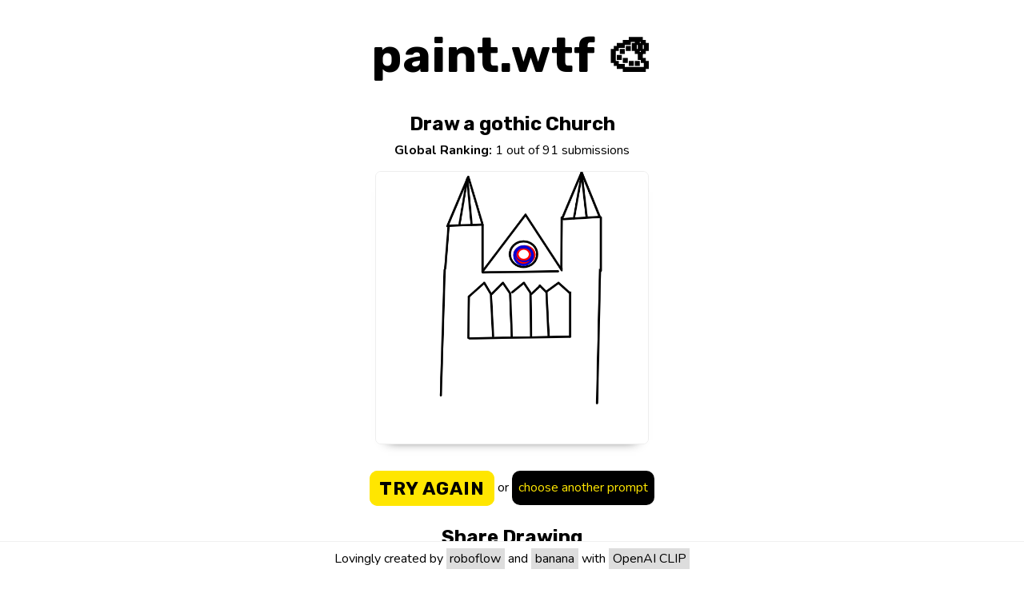

--- FILE ---
content_type: text/html; charset=utf-8
request_url: https://paint.wtf/ranking/VHm0e/EjkC5ijBjn33t602tYGP
body_size: 828
content:
<!DOCTYPE html>
<html>
<head>
    <meta charset="utf-8">
    <meta name="viewport" content="width=device-width, initial-scale=1">

    <script defer src="/__/firebase/8.2.3/firebase-app.js"></script>
    <script defer src="/__/firebase/8.2.3/firebase-auth.js"></script>
    <script defer src="/__/firebase/8.2.3/firebase-firestore.js"></script>
    <script defer src="/__/firebase/8.2.3/firebase-storage.js"></script>
    <script defer src="/__/firebase/8.2.3/firebase-analytics.js"></script>
    <script defer src="/__/firebase/8.2.3/firebase-performance.js"></script>
    <script defer src="/__/firebase/init.js?useEmulator=false"></script>

    <link rel="preconnect" href="https://fonts.gstatic.com">
    <link href="https://fonts.googleapis.com/css2?family=Rubik:wght@700&display=swap" rel="stylesheet">
    <link href="https://fonts.googleapis.com/css2?family=Nunito:wght@400;700&display=swap" rel="stylesheet">

    <link rel="stylesheet" href="https://pro.fontawesome.com/releases/v5.15.1/css/all.css" integrity="sha384-9ZfPnbegQSumzaE7mks2IYgHoayLtuto3AS6ieArECeaR8nCfliJVuLh/GaQ1gyM" crossorigin="anonymous">

    <title>paint.wtf - Drawing of a gothic Church</title>
<meta name="description" content="The drawing game judged by an AI."/>

<meta name="twitter:title" property="og:title" itemprop="name" content="paint.wtf - Drawing of a gothic Church" />
<meta name="twitter:description" property="og:description" itemprop="description" content="The drawing game judged by an AI." />

<meta property="og:image" content="https://firebasestorage.googleapis.com/v0/b/paint-wtf/o/submissions%2FKmTknScFPrOZVNVIznZ5Ngv01AA2%2FVHm0e%2FEjkC5ijBjn33t602tYGP%2Foriginal.png?alt=media" />
<meta property="og:image:type" content="image/jpeg" />
<meta property="og:image:width" content="500" />
<meta property="og:image:height" content="500" />

<meta property="og:url" content="https://paint.wtf/ranking/VHm0e/EjkC5ijBjn33t602tYGP" />
<link rel="canonical" href="https://paint.wtf/ranking/VHm0e/EjkC5ijBjn33t602tYGP" />


    <meta property="og:type" content="website" />
    <meta name="twitter:card" content="summary">
    <meta name="twitter:domain" content="paint.wtf">
    <meta property="og:site_name" content="paint.wtf">

    <!-- Global site tag (gtag.js) - Google Analytics -->
    <script async src="https://www.googletagmanager.com/gtag/js?id=G-BN85F02FP6"></script>
    <script>
      window.dataLayer = window.dataLayer || [];
      function gtag(){dataLayer.push(arguments);}
      gtag('js', new Date());

      gtag('config', 'G-BN85F02FP6');
    </script>
<link href="/paint.css" rel="stylesheet"></head>

<body>
    <div id="content"></div>
<script src="/runtime.js"></script><script src="/vendors.js"></script><script src="/paint.js"></script></body>

</html>


--- FILE ---
content_type: text/css; charset=utf-8
request_url: https://paint.wtf/paint.css
body_size: 2075
content:
html {
    font-family: 'Nunito', sans-serif;
    font-size: 16px;
    font-weight: 400;
    text-align: center;
}

html, body {
    height: 100%;
    padding: 0;
    margin: 0;
}

.logo {
    font-family: 'Rubik', sans-serif;
    font-weight: 700;
    font-size: 30px;
    line-height: 60px;
}

.turbo {
    color: #FFE600;
}

.electric {
    color: #D119E5;
}

.green {
    color: #0FFF1D;
}

.flamenco {
    color: #FF800F;
}

.red {
    color: #FF0F1D;
}

.granite {
    color: #908E7F;
}

.highlight {
    color: black;
    background-color: #FFE600;
    padding: 0.1em 0.3em;
    text-decoration: none;
}

a {
    color: inherit;
    text-decoration: none;
}

h1, h2, h4, h5 {
    font-family: 'Rubik', sans-serif;
    font-weight: 700;
}

h1 {
    font-size: 60px;
    line-height: 60px;
}

h2 {
    font-size: 48px;
    line-height: 50px;
}

h3 {
    font-family: 'Nunito', sans-serif;
    font-size: 36px;
    line-height: 40px;
}

h4 {
    font-size: 24px;
    line-height: 30px;
}

h5 {
    font-size: 20px;
    line-height: 28px;
}

h6 {
    font-family: 'Nunito', sans-serif;
    font-weight: 400;
    font-size: 18px;
    line-height: 28px;
}

.divider {
    padding-bottom: 5px;
    height: 0;
    overflow: hidden;
}

.btn {
    font-family: 'Rubik', sans-serif;
    font-weight: 700;
    text-transform: uppercase;
    border: 2px solid transparent;
    border-radius: 10px;
    letter-spacing: 1px;
    padding: 6px 10px;
    font-size: 23px;
    cursor: pointer;
}

.btn.primary {
	background-color: #ffe600;
	color: #000000;
	border-color: #ffe600;
}

#content {
    height: 100%;
}

html body.swal2-height-auto {
    height: 100%!important;
}

.nowrap {
    white-space: nowrap;
}

#homepage {
    padding: 0 10px 60px;
}

#homepage .message {
    background-color: #FFE600;
    padding: 15px;
    max-width: 600px;
    margin: auto;
    line-height: 1.2em;
    text-align: left;
    font-size: 14px;
}

#homepage .message a {
    text-decoration: underline;
}

#homepage h1 {
    cursor: pointer;
}

#homepage .countdown {
    margin-top: -30px;
}

#homepage a.leaderboard {
    color: blue;
}

#homepage .prompts {
    display: flex;
    flex-wrap: wrap;
    align-items: center;
    justify-content: center;
    margin-top: -20px;
    max-width: 750px;
    margin: auto;
}

#homepage .prompts .prompt {
    padding: 10px 15px;
    background: black;
    color: white;
    margin: 10px;
    width: 230px;
    box-sizing: border-box;
    font-size: 24px;
    cursor: pointer;
    border-radius: 3px;
    position: relative;
    padding-bottom: 30px;
    overflow: hidden;
}

#homepage .prompts .prompt .sponsor {
    font-size: 12px;
    color: white;
    display: block;
    margin: 11px 15px 0;
}

#homepage .prompts .prompt.submitted {
    background-color: rgb(200,235,200);
    font-size: 18px;
    color: black;
}

#homepage .prompts .prompt.submitted .rank,
#homepage .prompts .prompt .subs {
    background-color: #0C0;
    position: absolute;
    bottom: 0;
    font-size: 12px;
    width: 100%;
    left: 0;
    color: white;
    padding: 0px 0 3px;
}

#homepage .prompts .prompt .subs {
    background-color: #CCC;
    color: black;
    display: flex;
    padding: 0 5px 3px;
    box-sizing: border-box;
    height: 18px;
}

#homepage .prompts .prompt .subs > div {
    flex: 1;
}

#homepage .prompts .prompt .subs > div:first-child {
    text-align: left;
}

#homepage .prompts .prompt .subs > div:last-child {
    text-align: right;
}

/*
#homepage .prompts .prompt.submitted:before {
    content: "✅ ";
}
*/

#homepage.leaderboard .prompts .prompt,
#homepage .leaderboard .prompts .prompt {
    max-width: 250px;
    font-size: 22px;
}

#homepage #footer {
    position: fixed;
    bottom: 0;
    width: 100%;
    padding: 10px 0;
    background-color: white;
    border-top: 1px solid #F0F0F0;
    left: 0;
}

#homepage #footer a {
    color: black;
    background-color: #DDD;
    padding: 0.1em 0.3em;
    text-decoration: none;
}

#homepage .prompts:empty:after {
    content: "Check back later for more drawing prompts.";
    font-weight: bold;
    margin:15px;
}

#draw {
    display: flex;
    width: 100%;
    height: 100%;
    flex-direction: column;
    justify-content: space-evenly;
}

#draw #canvas {
    border-top: 1px solid black;
    border-bottom: 1px solid black;
}

#draw #options {
    display: flex;
    justify-content: center;
    align-items: center;
    justify-content: space-around;
}

#draw h3 {
    margin: 5px 0;
}

#draw #submit {
    float: right;
    margin: 5px;
}

@media (max-width: 750px) {
    #draw h3 {
        font-size: 24px;
    }
}

@media (max-width: 400px) {
    #draw h3 {
        font-size: 16px;
    }
}

#results {
    padding: 0 10px 60px;
}

#results h5.sponsor {
    margin: -25px 15px 40px;
}

#results > .ranking {
    margin: -25px 0 30px;
}

#results #submissionContainer {
    display: inline-block;
    position: relative;
}

#results #submission {
    max-width: 340px;
    max-height: 340px;
    box-shadow: 0px 10px 14px -16px;
    border-radius: 7px;
    border: 1px solid #EEE;
    margin: -15px 10px 35px;
}

#results #submissionContainer #report {
    display: none;
    position: absolute;
    top: 0px;
    right: 5px;
    background-color: red;
    color: white;
    padding: 7px 15px;
    border-radius: 3px;
    box-shadow: 0px 5px 7px -8px;
    font-weight: bold;
    letter-spacing: 1px;
}

#results #submissionContainer:hover #report {
    display: block;
}

#results #submissionContainer #report i {
    color: yellow;
    margin-right: 0px;
    font-weight: normal;
}

#results #submissionContainer.nsfw {
    position: relative;
    cursor: pointer;
}

#results #submissionContainer.nsfw:after {
    content: "Potentially NSFW";
    display: flex;
    align-items: center;
    justify-content: center;
    width: 100%;
    height: 100%;
    background-color: black;
    color: white;
    font-size: 24px;
    position: absolute;
    top: -20px;
}

#results .chooseAgain {
    margin-top: 2px;
    display: inline-block;
    vertical-align: top;
}

#results .chooseAgain a {
    color: #FFE600;
    background-color: black;
    padding: 10px 8px 11px;
    border-radius: 10px;
}

#results #shareContainer {
    margin: -25px auto 0;
    width: 183px;
}

#results #footer {
    position: fixed;
    bottom: 0;
    width: 100%;
    padding: 10px 0;
    background-color: white;
    border-top: 1px solid #F0F0F0;
    left: 0;
}

#results .leaderboard .ellipsis {
    position: relative;
    bottom: 36px;
}

#results .leaderboard .user {
    display: flex;
    align-items: center;
    margin: -25px 15px 50px;
    border: 1px solid #CCC;
    border-radius: 5px;
    padding: 10px 20px;
    text-align: left;
    color: black;
}

#results .leaderboard .user.selected {
    background-color: #FFE600;
    border: 1px solid black;
    font-weight: bold;
}

#results .leaderboard .user .ranking {
    padding: 0 5px;
    min-width: 50px;
}

#results .leaderboard .user .score {
    display: none;
}

#results .leaderboard .user .name {
    flex: 1;
}

#results .leaderboard .user .name i {
    background-color: white;
    padding: 12px 10px;
    border-radius: 50px;
    margin-right: 5px;
    font-size: 20px;
}

#results .leaderboard .user img {
    max-width: 50px;
    max-height: 50px;
    border-radius: 5px;
}

#results .leaderboard .user img.nsfw {
    filter: brightness(0);
}

#results .leaderboard .user.large {
    display: inline-block;
}

#results .leaderboard .user.large img {
    max-width: 250px;
    max-height: 250px;
}

#results #footer a {
    color: black;
    background-color: #DDD;
    padding: 0.1em 0.3em;
    text-decoration: none;
}

#content .notFound {
    cursor: pointer;
}

.literally .button-style-1{border:2px solid transparent;border-radius:3px}.literally .button-style-1{text-decoration:none;cursor:pointer}.literally .button-style-1.selected:not(.disabled){background-color:#a1d9fe}.literally .button-style-1:hover:not(.disabled){border-color:#a1d9fe}.literally .button-style-1.disabled{cursor:default;opacity:0.3}.literally.toolbar-at-top .lc-drawing{bottom:0;top:31px}.literally.toolbar-at-top .lc-options{top:0;border-bottom:1px solid #555}.literally.toolbar-at-bottom .lc-drawing{bottom:31px;top:0}.literally.toolbar-at-bottom .lc-options{bottom:0;border-top:1px solid #555}.literally.toolbar-hidden .lc-drawing{left:0;right:0;bottom:0;top:0}.literally.toolbar-hidden .lc-options,.literally.toolbar-hidden .lc-picker{display:none}.literally{position:relative;background-color:#ddd;min-height:400px;-webkit-touch-callout:none;-webkit-user-select:none;-khtml-user-select:none;-moz-user-select:none;-ms-user-select:none;-ms-touch-action:none;user-select:none}.literally,.literally *{-moz-box-sizing:border-box;-webkit-box-sizing:border-box;box-sizing:border-box}.literally>*{position:absolute}.literally .lc-picker{top:0;left:0;bottom:0;width:61px;background-color:#e6e6e6}.literally .lc-drawing{right:0;left:0;bottom:0;left:0}.literally .lc-drawing>*{position:absolute;top:0;right:0;bottom:0;left:0}.literally .lc-drawing.with-gui{right:0;left:61px;cursor:default}.literally .lc-drawing.with-gui .polygon-toolbar{top:auto;height:31px}.literally .lc-drawing.with-gui .polygon-toolbar .polygon-toolbar-button{float:left}.literally .lc-drawing.with-gui .text-tool-input:focus{outline:none}.literally .lc-picker{z-index:1001;border-right:1px solid #555}.literally .lc-picker .toolbar-button{width:26px;height:26px;line-height:26px;margin:2px;padding:0;cursor:pointer;text-align:center;border:2px solid transparent;border-radius:3px}.literally .lc-picker .toolbar-button{text-decoration:none;cursor:pointer}.literally .lc-picker .toolbar-button.selected:not(.disabled){background-color:#a1d9fe}.literally .lc-picker .toolbar-button:hover:not(.disabled){border-color:#a1d9fe}.literally .lc-picker .toolbar-button.disabled{cursor:default;opacity:0.3}.literally .lc-picker .thin-button{cursor:pointer;float:left;position:relative}.literally .lc-picker .fat-button{clear:both;width:56px}.literally .lc-picker .lc-pick-tool,.literally .lc-picker .lc-undo,.literally .lc-picker .lc-redo,.literally .lc-picker .lc-zoom-in,.literally .lc-picker .lc-zoom-out{background-size:100% auto;background-repeat:no-repeat;background-position:center center}.literally .color-well{font-size:10px;float:left;width:60px}.literally .color-well.open{background-color:#a1d9fe}.literally .color-well-color-container{border:2px solid transparent;border-radius:3px;border:1px solid #aaa;position:relative;width:28px;height:28px;margin:1px auto;overflow:visible}.literally .color-well-color-container{text-decoration:none;cursor:pointer}.literally .color-well-color-container.selected:not(.disabled){background-color:#a1d9fe}.literally .color-well-color-container:hover:not(.disabled){border-color:#a1d9fe}.literally .color-well-color-container.disabled{cursor:default;opacity:0.3}.literally .color-well-color-container .color-well-checker{position:absolute;width:50%;height:50%;background-color:black}.literally .color-well-color-container .color-well-checker-top-left{border-top-left-radius:3px}.literally .color-well-color-container .color-well-checker-bottom-right{border-bottom-right-radius:3px}.literally .color-well-color-container .color-well-color{position:absolute;top:0;right:0;bottom:0;left:0;border-radius:3px}.literally .color-picker-popup{position:absolute;z-index:1;background-color:white;border:1px solid #555;left:60px;bottom:31px}.literally .color-picker-popup .color-row{clear:both}.literally .color-picker-popup .color-row .color-cell{cursor:pointer;width:20px;height:20px;line-height:20px;float:left}.literally .color-picker-popup .color-row .color-cell:hover,.literally .color-picker-popup .color-row .color-cell.selected{border:1px solid #555;line-height:18px}.literally .color-picker-popup .color-row .color-cell.transparent-cell{width:100%}.literally .horz-toolbar{height:31px;background-color:#e6e6e6}.literally .horz-toolbar .label{line-height:30px;margin:0 0.25em 0 0.25em;font-size:12px}.literally .horz-toolbar span{line-height:30px;margin:0 0.25em 0 0.25em;font-size:12px;float:left}.literally .horz-toolbar .square-toolbar-button{border:2px solid transparent;border-radius:3px;margin:1px;border:1px solid #aaa;width:28px;height:28px;float:left;position:relative}.literally .horz-toolbar .square-toolbar-button{text-decoration:none;cursor:pointer}.literally .horz-toolbar .square-toolbar-button.selected:not(.disabled){background-color:#a1d9fe}.literally .horz-toolbar .square-toolbar-button:hover:not(.disabled){border-color:#a1d9fe}.literally .horz-toolbar .square-toolbar-button.disabled{cursor:default;opacity:0.3}.literally .horz-toolbar .square-toolbar-button img{max-width:100%;max-height:100%}.literally .horz-toolbar .square-toolbar-button label{position:absolute;top:0;right:0;bottom:0;left:0;line-height:26px;margin:auto;float:none;text-align:center}.literally .polygon-toolbar{position:absolute;border-top:1px solid #555;border-bottom:1px solid #555;width:100%}.literally.toolbar-at-bottom .polygon-toolbar{top:-100%}.literally.toolbar-at-top .polygon-toolbar{top:100%}.literally .lc-options{z-index:1;right:0;left:61px}.literally .lc-options .lc-font-settings{height:30px;line-height:31px;padding-left:4px;background-color:#f5f5f5}.literally .lc-options .lc-font-settings input{margin:0 0.5em 0 0}.literally .lc-options .lc-font-settings input[type=checkbox]{margin:0 0.5em 0 0.5em}




/*# sourceMappingURL=paint.css.map*/

--- FILE ---
content_type: text/plain; charset=utf-8
request_url: https://firestore.googleapis.com/google.firestore.v1.Firestore/Listen/channel?database=projects%2Fpaint-wtf%2Fdatabases%2F(default)&VER=8&RID=3931&CVER=22&X-HTTP-Session-Id=gsessionid&%24httpHeaders=X-Goog-Api-Client%3Agl-js%2F%20fire%2F8.2.3%0D%0AContent-Type%3Atext%2Fplain%0D%0A&zx=g6g75m4i0oh2&t=1
body_size: -133
content:
51
[[0,["c","XFs2DiJIaIUO_7UU2nurEw","",8,12,30000]]]


--- FILE ---
content_type: text/javascript; charset=utf-8
request_url: https://paint.wtf/__/firebase/8.2.3/firebase-firestore.js
body_size: 86365
content:
!function(t,e){"object"==typeof exports&&"undefined"!=typeof module?e(require("@firebase/app")):"function"==typeof define&&define.amd?define(["@firebase/app"],e):e((t="undefined"!=typeof globalThis?globalThis:t||self).firebase)}(this,function(Eg){"use strict";try{(function(){function t(t){return t&&"object"==typeof t&&"default"in t?t:{default:t}}var l,e=t(Eg);function s(){for(var t=0,e=0,n=arguments.length;e<n;e++)t+=arguments[e].length;for(var r=Array(t),i=0,e=0;e<n;e++)for(var o=arguments[e],s=0,u=o.length;s<u;s++,i++)r[i]=o[s];return r}(_e=l=l||{})[_e.DEBUG=0]="DEBUG",_e[_e.VERBOSE=1]="VERBOSE",_e[_e.INFO=2]="INFO",_e[_e.WARN=3]="WARN",_e[_e.ERROR=4]="ERROR",_e[_e.SILENT=5]="SILENT";function n(t,e){for(var n=[],r=2;r<arguments.length;r++)n[r-2]=arguments[r];if(!(e<t.logLevel)){var i=(new Date).toISOString(),o=u[e];if(!o)throw new Error("Attempted to log a message with an invalid logType (value: "+e+")");console[o].apply(console,s(["["+i+"]  "+t.name+":"],n))}}var r={debug:l.DEBUG,verbose:l.VERBOSE,info:l.INFO,warn:l.WARN,error:l.ERROR,silent:l.SILENT},i=l.INFO,u=((Ee={})[l.DEBUG]="log",Ee[l.VERBOSE]="log",Ee[l.INFO]="info",Ee[l.WARN]="warn",Ee[l.ERROR]="error",Ee),o=(Object.defineProperty(a.prototype,"logLevel",{get:function(){return this._logLevel},set:function(t){if(!(t in l))throw new TypeError('Invalid value "'+t+'" assigned to `logLevel`');this._logLevel=t},enumerable:!1,configurable:!0}),a.prototype.setLogLevel=function(t){this._logLevel="string"==typeof t?r[t]:t},Object.defineProperty(a.prototype,"logHandler",{get:function(){return this._logHandler},set:function(t){if("function"!=typeof t)throw new TypeError("Value assigned to `logHandler` must be a function");this._logHandler=t},enumerable:!1,configurable:!0}),Object.defineProperty(a.prototype,"userLogHandler",{get:function(){return this._userLogHandler},set:function(t){this._userLogHandler=t},enumerable:!1,configurable:!0}),a.prototype.debug=function(){for(var t=[],e=0;e<arguments.length;e++)t[e]=arguments[e];this._userLogHandler&&this._userLogHandler.apply(this,s([this,l.DEBUG],t)),this._logHandler.apply(this,s([this,l.DEBUG],t))},a.prototype.log=function(){for(var t=[],e=0;e<arguments.length;e++)t[e]=arguments[e];this._userLogHandler&&this._userLogHandler.apply(this,s([this,l.VERBOSE],t)),this._logHandler.apply(this,s([this,l.VERBOSE],t))},a.prototype.info=function(){for(var t=[],e=0;e<arguments.length;e++)t[e]=arguments[e];this._userLogHandler&&this._userLogHandler.apply(this,s([this,l.INFO],t)),this._logHandler.apply(this,s([this,l.INFO],t))},a.prototype.warn=function(){for(var t=[],e=0;e<arguments.length;e++)t[e]=arguments[e];this._userLogHandler&&this._userLogHandler.apply(this,s([this,l.WARN],t)),this._logHandler.apply(this,s([this,l.WARN],t))},a.prototype.error=function(){for(var t=[],e=0;e<arguments.length;e++)t[e]=arguments[e];this._userLogHandler&&this._userLogHandler.apply(this,s([this,l.ERROR],t)),this._logHandler.apply(this,s([this,l.ERROR],t))},a);function a(t){this.name=t,this._logLevel=i,this._logHandler=n,this._userLogHandler=null}var c=function(t,e){return(c=Object.setPrototypeOf||{__proto__:[]}instanceof Array&&function(t,e){t.__proto__=e}||function(t,e){for(var n in e)e.hasOwnProperty(n)&&(t[n]=e[n])})(t,e)};function h(t,e){function n(){this.constructor=t}c(t,e),t.prototype=null===e?Object.create(e):(n.prototype=e.prototype,new n)}function y(t,s,u,a){return new(u=u||Promise)(function(n,e){function r(t){try{o(a.next(t))}catch(t){e(t)}}function i(t){try{o(a.throw(t))}catch(t){e(t)}}function o(t){var e;t.done?n(t.value):((e=t.value)instanceof u?e:new u(function(t){t(e)})).then(r,i)}o((a=a.apply(t,s||[])).next())})}function v(n,r){var i,o,s,u={label:0,sent:function(){if(1&s[0])throw s[1];return s[1]},trys:[],ops:[]},t={next:e(0),throw:e(1),return:e(2)};return"function"==typeof Symbol&&(t[Symbol.iterator]=function(){return this}),t;function e(e){return function(t){return function(e){if(i)throw new TypeError("Generator is already executing.");for(;u;)try{if(i=1,o&&(s=2&e[0]?o.return:e[0]?o.throw||((s=o.return)&&s.call(o),0):o.next)&&!(s=s.call(o,e[1])).done)return s;switch(o=0,s&&(e=[2&e[0],s.value]),e[0]){case 0:case 1:s=e;break;case 4:return u.label++,{value:e[1],done:!1};case 5:u.label++,o=e[1],e=[0];continue;case 7:e=u.ops.pop(),u.trys.pop();continue;default:if(!(s=0<(s=u.trys).length&&s[s.length-1])&&(6===e[0]||2===e[0])){u=0;continue}if(3===e[0]&&(!s||e[1]>s[0]&&e[1]<s[3])){u.label=e[1];break}if(6===e[0]&&u.label<s[1]){u.label=s[1],s=e;break}if(s&&u.label<s[2]){u.label=s[2],u.ops.push(e);break}s[2]&&u.ops.pop(),u.trys.pop();continue}e=r.call(n,u)}catch(t){e=[6,t],o=0}finally{i=s=0}if(5&e[0])throw e[1];return{value:e[0]?e[1]:void 0,done:!0}}([e,t])}}}function f(){for(var t=0,e=0,n=arguments.length;e<n;e++)t+=arguments[e].length;for(var r=Array(t),i=0,e=0;e<n;e++)for(var o=arguments[e],s=0,u=o.length;s<u;s++,i++)r[i]=o[s];return r}function p(){return"undefined"!=typeof navigator&&"string"==typeof navigator.userAgent?navigator.userAgent:""}var d,g="FirebaseError",m=(h(w,d=Error),w);function w(t,e,n){e=d.call(this,e)||this;return e.code=t,e.customData=n,e.name=g,Object.setPrototypeOf(e,w.prototype),Error.captureStackTrace&&Error.captureStackTrace(e,b.prototype.create),e}var b=(I.prototype.create=function(t){for(var e=[],n=1;n<arguments.length;n++)e[n-1]=arguments[n];var r,i=e[0]||{},o=this.service+"/"+t,t=this.errors[t],t=t?(r=i,t.replace(_,function(t,e){var n=r[e];return null!=n?String(n):"<"+e+"?>"})):"Error",t=this.serviceName+": "+t+" ("+o+").";return new m(o,t,i)},I);function I(t,e,n){this.service=t,this.serviceName=e,this.errors=n}var _=/\{\$([^}]+)}/g,E=function(t,e){return(E=Object.setPrototypeOf||{__proto__:[]}instanceof Array&&function(t,e){t.__proto__=e}||function(t,e){for(var n in e)Object.prototype.hasOwnProperty.call(e,n)&&(t[n]=e[n])})(t,e)};function T(t){var e="function"==typeof Symbol&&Symbol.iterator,n=e&&t[e],r=0;if(n)return n.call(t);if(t&&"number"==typeof t.length)return{next:function(){return t&&r>=t.length&&(t=void 0),{value:t&&t[r++],done:!t}}};throw new TypeError(e?"Object is not iterable.":"Symbol.iterator is not defined.")}var N,S="undefined"!=typeof globalThis?globalThis:"undefined"!=typeof window?window:"undefined"!=typeof global?global:"undefined"!=typeof self?self:{},A={},x=S||self;function D(){}function O(t){var e=typeof t;return"array"==(e="object"!=e?e:t?Array.isArray(t)?"array":e:"null")||"object"==e&&"number"==typeof t.length}function k(t){var e=typeof t;return"object"==e&&null!=t||"function"==e}var P="closure_uid_"+(1e9*Math.random()>>>0),L=0;function C(t,e,n){return t.call.apply(t.bind,arguments)}function R(e,n,t){if(!e)throw Error();if(2<arguments.length){var r=Array.prototype.slice.call(arguments,2);return function(){var t=Array.prototype.slice.call(arguments);return Array.prototype.unshift.apply(t,r),e.apply(n,t)}}return function(){return e.apply(n,arguments)}}function V(t,e,n){return(V=Function.prototype.bind&&-1!=Function.prototype.bind.toString().indexOf("native code")?C:R).apply(null,arguments)}function M(e){var n=Array.prototype.slice.call(arguments,1);return function(){var t=n.slice();return t.push.apply(t,arguments),e.apply(this,t)}}function U(){return Date.now()}function j(t,o){function e(){}e.prototype=o.prototype,t.X=o.prototype,t.prototype=new e,(t.prototype.constructor=t).Kb=function(t,e,n){for(var r=Array(arguments.length-2),i=2;i<arguments.length;i++)r[i-2]=arguments[i];return o.prototype[e].apply(t,r)}}function q(){this.j=this.j,this.i=this.i}q.prototype.j=!1,q.prototype.ja=function(){var t;!this.j&&(this.j=!0,this.G(),0)&&(t=this,Object.prototype.hasOwnProperty.call(t,P)&&t[P]||(t[P]=++L))},q.prototype.G=function(){if(this.i)for(;this.i.length;)this.i.shift()()};var F=Array.prototype.indexOf?function(t,e){return Array.prototype.indexOf.call(t,e,void 0)}:function(t,e){if("string"==typeof t)return"string"!=typeof e||1!=e.length?-1:t.indexOf(e,0);for(var n=0;n<t.length;n++)if(n in t&&t[n]===e)return n;return-1},H=Array.prototype.forEach?function(t,e,n){Array.prototype.forEach.call(t,e,n)}:function(t,e,n){for(var r=t.length,i="string"==typeof t?t.split(""):t,o=0;o<r;o++)o in i&&e.call(n,i[o],o,t)};function B(){return Array.prototype.concat.apply([],arguments)}function G(t){var e=t.length;if(0<e){for(var n=Array(e),r=0;r<e;r++)n[r]=t[r];return n}return[]}function z(t){return/^[\s\xa0]*$/.test(t)}var K,J=String.prototype.trim?function(t){return t.trim()}:function(t){return/^[\s\xa0]*([\s\S]*?)[\s\xa0]*$/.exec(t)[1]};function W(t,e){return-1!=t.indexOf(e)}function X(t,e){return t<e?-1:e<t?1:0}t:{var Y=x.navigator;if(Y){Y=Y.userAgent;if(Y){K=Y;break t}}K=""}function Q(t,e,n){for(var r in t)e.call(n,t[r],r,t)}function $(t){var e,n={};for(e in t)n[e]=t[e];return n}var Z="constructor hasOwnProperty isPrototypeOf propertyIsEnumerable toLocaleString toString valueOf".split(" ");function tt(t){for(var e,n,r=1;r<arguments.length;r++){for(e in n=arguments[r])t[e]=n[e];for(var i=0;i<Z.length;i++)e=Z[i],Object.prototype.hasOwnProperty.call(n,e)&&(t[e]=n[e])}}function et(t){return et[" "](t),t}et[" "]=D;var nt,rt=W(K,"Opera"),it=W(K,"Trident")||W(K,"MSIE"),ot=W(K,"Edge"),st=ot||it,ut=W(K,"Gecko")&&!(W(K.toLowerCase(),"webkit")&&!W(K,"Edge"))&&!(W(K,"Trident")||W(K,"MSIE"))&&!W(K,"Edge"),at=W(K.toLowerCase(),"webkit")&&!W(K,"Edge");function ct(){var t=x.document;return t?t.documentMode:void 0}t:{var ht="",ft=(ft=K,ut?/rv:([^\);]+)(\)|;)/.exec(ft):ot?/Edge\/([\d\.]+)/.exec(ft):it?/\b(?:MSIE|rv)[: ]([^\);]+)(\)|;)/.exec(ft):at?/WebKit\/(\S+)/.exec(ft):rt?/(?:Version)[ \/]?(\S+)/.exec(ft):void 0);if(ft&&(ht=ft?ft[1]:""),it){ft=ct();if(null!=ft&&ft>parseFloat(ht)){nt=String(ft);break t}}nt=ht}var lt={};function pt(u){return t=u,e=function(){for(var t=0,e=J(String(nt)).split("."),n=J(String(u)).split("."),r=Math.max(e.length,n.length),i=0;0==t&&i<r;i++){var o=e[i]||"",s=n[i]||"";do{if(o=/(\d*)(\D*)(.*)/.exec(o)||["","","",""],s=/(\d*)(\D*)(.*)/.exec(s)||["","","",""],0==o[0].length&&0==s[0].length)break;t=X(0==o[1].length?0:parseInt(o[1],10),0==s[1].length?0:parseInt(s[1],10))||X(0==o[2].length,0==s[2].length)||X(o[2],s[2]),o=o[3],s=s[3]}while(0==t)}return 0<=t},n=lt,Object.prototype.hasOwnProperty.call(n,t)?n[t]:n[t]=e(t);var t,e,n}var dt=x.document&&it?ct()||(parseInt(nt,10)||void 0):void 0,yt=!it||9<=Number(dt),vt=it&&!pt("9"),gt=function(){if(!x.addEventListener||!Object.defineProperty)return!1;var t=!1,e=Object.defineProperty({},"passive",{get:function(){t=!0}});try{x.addEventListener("test",D,e),x.removeEventListener("test",D,e)}catch(t){}return t}();function mt(t,e){this.type=t,this.a=this.target=e,this.defaultPrevented=!1}function wt(t,e){if(mt.call(this,t?t.type:""),this.relatedTarget=this.a=this.target=null,this.button=this.screenY=this.screenX=this.clientY=this.clientX=0,this.key="",this.metaKey=this.shiftKey=this.altKey=this.ctrlKey=!1,this.pointerId=0,this.pointerType="",this.c=null,t){var n=this.type=t.type,r=t.changedTouches&&t.changedTouches.length?t.changedTouches[0]:null;if(this.target=t.target||t.srcElement,this.a=e,e=t.relatedTarget){if(ut){t:{try{et(e.nodeName);var i=!0;break t}catch(t){}i=!1}i||(e=null)}}else"mouseover"==n?e=t.fromElement:"mouseout"==n&&(e=t.toElement);this.relatedTarget=e,r?(this.clientX=void 0!==r.clientX?r.clientX:r.pageX,this.clientY=void 0!==r.clientY?r.clientY:r.pageY,this.screenX=r.screenX||0,this.screenY=r.screenY||0):(this.clientX=void 0!==t.clientX?t.clientX:t.pageX,this.clientY=void 0!==t.clientY?t.clientY:t.pageY,this.screenX=t.screenX||0,this.screenY=t.screenY||0),this.button=t.button,this.key=t.key||"",this.ctrlKey=t.ctrlKey,this.altKey=t.altKey,this.shiftKey=t.shiftKey,this.metaKey=t.metaKey,this.pointerId=t.pointerId||0,this.pointerType="string"==typeof t.pointerType?t.pointerType:bt[t.pointerType]||"",(this.c=t).defaultPrevented&&this.b()}}mt.prototype.b=function(){this.defaultPrevented=!0},j(wt,mt);var bt={2:"touch",3:"pen",4:"mouse"};wt.prototype.b=function(){wt.X.b.call(this);var t=this.c;if(t.preventDefault)t.preventDefault();else if(t.returnValue=!1,vt)try{(t.ctrlKey||112<=t.keyCode&&t.keyCode<=123)&&(t.keyCode=-1)}catch(t){}};var It="closure_listenable_"+(1e6*Math.random()|0),_t=0;function Et(t,e,n,r,i){this.listener=t,this.proxy=null,this.src=e,this.type=n,this.capture=!!r,this.ca=i,this.key=++_t,this.Y=this.Z=!1}function Tt(t){t.Y=!0,t.listener=null,t.proxy=null,t.src=null,t.ca=null}function Nt(t){this.src=t,this.a={},this.b=0}function St(t,e){var n,r,i,o=e.type;o in t.a&&(n=t.a[o],(i=0<=(r=F(n,e)))&&Array.prototype.splice.call(n,r,1),i&&(Tt(e),0==t.a[o].length&&(delete t.a[o],t.b--)))}function At(t,e,n,r){for(var i=0;i<t.length;++i){var o=t[i];if(!o.Y&&o.listener==e&&o.capture==!!n&&o.ca==r)return i}return-1}Nt.prototype.add=function(t,e,n,r,i){var o=t.toString();(t=this.a[o])||(t=this.a[o]=[],this.b++);var s=At(t,e,r,i);return-1<s?(e=t[s],n||(e.Z=!1)):((e=new Et(e,this.src,o,!!r,i)).Z=n,t.push(e)),e};var xt="closure_lm_"+(1e6*Math.random()|0),Dt={};function Ot(t,e,n,r,i){if(r&&r.once)return function t(e,n,r,i,o){if(Array.isArray(n)){for(var s=0;s<n.length;s++)t(e,n[s],r,i,o);return null}r=Ut(r);return e&&e[It]?e.wa(n,r,k(i)?!!i.capture:!!i,o):kt(e,n,r,!0,i,o)}(t,e,n,r,i);if(Array.isArray(e)){for(var o=0;o<e.length;o++)Ot(t,e[o],n,r,i);return null}return n=Ut(n),t&&t[It]?t.va(e,n,k(r)?!!r.capture:!!r,i):kt(t,e,n,!1,r,i)}function kt(t,e,n,r,i,o){if(!e)throw Error("Invalid event type");var s=k(i)?!!i.capture:!!i;if(s&&!yt)return null;var u,a,c=Vt(t);if(c||(t[xt]=c=new Nt(t)),(n=c.add(e,n,r,s,o)).proxy)return n;if(u=Rt,r=a=yt?function(t){return u.call(a.src,a.listener,t)}:function(t){if(!(t=u.call(a.src,a.listener,t)))return t},(n.proxy=r).src=t,r.listener=n,t.addEventListener)gt||(i=s),void 0===i&&(i=!1),t.addEventListener(e.toString(),r,i);else if(t.attachEvent)t.attachEvent(Lt(e.toString()),r);else{if(!t.addListener||!t.removeListener)throw Error("addEventListener and attachEvent are unavailable.");t.addListener(r)}return n}function Pt(t){var e,n,r;"number"!=typeof t&&t&&!t.Y&&((e=t.src)&&e[It]?St(e.c,t):(n=t.type,r=t.proxy,e.removeEventListener?e.removeEventListener(n,r,t.capture):e.detachEvent?e.detachEvent(Lt(n),r):e.addListener&&e.removeListener&&e.removeListener(r),(n=Vt(e))?(St(n,t),0==n.b&&(n.src=null,e[xt]=null)):Tt(t)))}function Lt(t){return t in Dt?Dt[t]:Dt[t]="on"+t}function Ct(t,e){var n=t.listener,r=t.ca||t.src;return t.Z&&Pt(t),n.call(r,e)}function Rt(t,e){if(t.Y)return!0;if(yt)return Ct(t,new wt(e,this));if(!e)t:{e=["window","event"];for(var n=x,r=0;r<e.length;r++)if(null==(n=n[e[r]])){e=null;break t}e=n}return Ct(t,e=new wt(e,this))}function Vt(t){return(t=t[xt])instanceof Nt?t:null}var Mt="__closure_events_fn_"+(1e9*Math.random()>>>0);function Ut(e){return"function"==typeof e?e:(e[Mt]||(e[Mt]=function(t){return e.handleEvent(t)}),e[Mt])}function jt(){q.call(this),this.c=new Nt(this),(this.J=this).C=null}function qt(t,e){var n,r=t.C;if(r)for(n=[];r;r=r.C)n.push(r);if(t=t.J,r=e.type||e,"string"==typeof e?e=new mt(e,t):e instanceof mt?e.target=e.target||t:(s=e,tt(e=new mt(r,t),s)),s=!0,n)for(var i=n.length-1;0<=i;i--)var o=e.a=n[i],s=Ft(o,r,!0,e)&&s;if(s=Ft(o=e.a=t,r,!0,e)&&s,s=Ft(o,r,!1,e)&&s,n)for(i=0;i<n.length;i++)s=Ft(o=e.a=n[i],r,!1,e)&&s}function Ft(t,e,n,r){if(!(e=t.c.a[String(e)]))return!0;e=e.concat();for(var i=!0,o=0;o<e.length;++o){var s,u,a=e[o];a&&!a.Y&&a.capture==n&&(s=a.listener,u=a.ca||a.src,a.Z&&St(t.c,a),i=!1!==s.call(u,r)&&i)}return i&&!r.defaultPrevented}j(jt,q),jt.prototype[It]=!0,(N=jt.prototype).addEventListener=function(t,e,n,r){Ot(this,t,e,n,r)},N.removeEventListener=function(t,e,n,r){!function t(e,n,r,i,o){if(Array.isArray(n))for(var s=0;s<n.length;s++)t(e,n[s],r,i,o);else i=k(i)?!!i.capture:!!i,r=Ut(r),e&&e[It]?(e=e.c,(n=String(n).toString())in e.a&&-1<(r=At(s=e.a[n],r,i,o))&&(Tt(s[r]),Array.prototype.splice.call(s,r,1),0==s.length&&(delete e.a[n],e.b--))):(e=e&&Vt(e))&&(n=e.a[n.toString()],e=-1,n&&(e=At(n,r,i,o)),(r=-1<e?n[e]:null)&&Pt(r))}(this,t,e,n,r)},N.G=function(){if(jt.X.G.call(this),this.c){var t,e=this.c;for(t in e.a){for(var n=e.a[t],r=0;r<n.length;r++)Tt(n[r]);delete e.a[t],e.b--}}this.C=null},N.va=function(t,e,n,r){return this.c.add(String(t),e,!1,n,r)},N.wa=function(t,e,n,r){return this.c.add(String(t),e,!0,n,r)};var Ht=x.JSON.stringify;function Bt(){this.b=this.a=null}var Gt,zt=(Kt.prototype.get=function(){var t;return 0<this.b?(this.b--,t=this.a,this.a=t.next,t.next=null):t=this.c(),t},new Kt(function(){return new Jt},function(t){t.reset()}));function Kt(t,e){this.c=t,this.f=e,this.b=0,this.a=null}function Jt(){this.next=this.b=this.a=null}function Wt(t,e){var n;Gt||(n=x.Promise.resolve(void 0),Gt=function(){n.then(Qt)}),Xt||(Gt(),Xt=!0),Yt.add(t,e)}Bt.prototype.add=function(t,e){var n=zt.get();n.set(t,e),this.b?this.b.next=n:this.a=n,this.b=n},Jt.prototype.set=function(t,e){this.a=t,this.b=e,this.next=null};var Xt=!(Jt.prototype.reset=function(){this.next=this.b=this.a=null}),Yt=new Bt;function Qt(){for(var t,e;n=e=void 0,n=null,(e=Yt).a&&(n=e.a,e.a=e.a.next,e.a||(e.b=null),n.next=null),t=n;){try{t.a.call(t.b)}catch(t){!function(t){x.setTimeout(function(){throw t},0)}(t)}var n=zt;n.f(t),n.b<100&&(n.b++,t.next=n.a,n.a=t)}Xt=!1}function $t(t,e){jt.call(this),this.b=t||1,this.a=e||x,this.f=V(this.Za,this),this.g=U()}function Zt(t){t.aa=!1,t.M&&(t.a.clearTimeout(t.M),t.M=null)}function te(t,e,n){if("function"==typeof t)n&&(t=V(t,n));else{if(!t||"function"!=typeof t.handleEvent)throw Error("Invalid listener argument");t=V(t.handleEvent,t)}return 2147483647<Number(e)?-1:x.setTimeout(t,e||0)}j($t,jt),(N=$t.prototype).aa=!1,N.M=null,N.Za=function(){var t;this.aa&&(0<(t=U()-this.g)&&t<.8*this.b?this.M=this.a.setTimeout(this.f,this.b-t):(this.M&&(this.a.clearTimeout(this.M),this.M=null),qt(this,"tick"),this.aa&&(Zt(this),this.start())))},N.start=function(){this.aa=!0,this.M||(this.M=this.a.setTimeout(this.f,this.b),this.g=U())},N.G=function(){$t.X.G.call(this),Zt(this),delete this.a};var ee,ne,re,ie=(E(ne=se,re=ee=q),ne.prototype=null===re?Object.create(re):(oe.prototype=re.prototype,new oe),se.prototype.f=function(t){this.b=arguments,this.a?this.c=!0:function t(e){e.a=te(function(){e.a=null,e.c&&(e.c=!1,t(e))},e.h);var n=e.b;e.b=null,e.g.apply(null,n)}(this)},se.prototype.G=function(){ee.prototype.G.call(this),this.a&&(x.clearTimeout(this.a),this.a=null,this.c=!1,this.b=null)},se);function oe(){this.constructor=ne}function se(t,e){var n=ee.call(this)||this;return n.g=t,n.h=e,n.b=null,n.c=!1,n.a=null,n}function ue(t){q.call(this),this.b=t,this.a={}}j(ue,q);var ae=[];function ce(t,e,n,r){Array.isArray(n)||(n&&(ae[0]=n.toString()),n=ae);for(var i=0;i<n.length;i++){var o=Ot(e,n[i],r||t.handleEvent,!1,t.b||t);if(!o)break;t.a[o.key]=o}}function he(t){Q(t.a,function(t,e){this.a.hasOwnProperty(e)&&Pt(t)},t),t.a={}}function fe(){this.a=!0}function le(t,e,n,r){t.info(function(){return"XMLHTTP TEXT ("+e+"): "+function(t,e){if(!t.a)return e;if(!e)return null;try{var n=JSON.parse(e);if(n)for(t=0;t<n.length;t++)if(Array.isArray(n[t])){var r=n[t];if(!(r.length<2)){var i=r[1];if(Array.isArray(i)&&!(i.length<1)){r=i[0];if("noop"!=r&&"stop"!=r&&"close"!=r)for(var o=1;o<i.length;o++)i[o]=""}}}return Ht(n)}catch(t){return e}}(t,n)+(r?" "+r:"")})}ue.prototype.G=function(){ue.X.G.call(this),he(this)},ue.prototype.handleEvent=function(){throw Error("EventHandler.handleEvent not implemented")},fe.prototype.info=function(){};var pe={},de=null;function ye(){return de=de||new jt}function ve(t){mt.call(this,pe.Fa,t)}function ge(t){var e=ye();qt(e,new ve(e))}function me(t,e){mt.call(this,pe.STAT_EVENT,t),this.stat=e}function we(t){var e=ye();qt(e,new me(e,t))}function be(t){mt.call(this,pe.Ga,t)}function Ie(t,e){if("function"!=typeof t)throw Error("Fn must not be null and must be a function");return x.setTimeout(function(){t()},e)}pe.Fa="serverreachability",j(ve,mt),pe.STAT_EVENT="statevent",j(me,mt),pe.Ga="timingevent",j(be,mt);var _e={NO_ERROR:0,$a:1,nb:2,mb:3,hb:4,lb:5,ob:6,Da:7,TIMEOUT:8,rb:9},Ee={fb:"complete",Bb:"success",Ea:"error",Da:"abort",tb:"ready",ub:"readystatechange",TIMEOUT:"timeout",pb:"incrementaldata",sb:"progress",ib:"downloadprogress",Jb:"uploadprogress"};function Te(){}function Ne(t){var e;return(e=t.a)||(e=t.a={}),e}function Se(){}Te.prototype.a=null;var Ae,S={OPEN:"a",eb:"b",Ea:"c",qb:"d"};function xe(){mt.call(this,"d")}function De(){mt.call(this,"c")}function Oe(){}function ke(t,e,n,r){this.g=t,this.c=e,this.f=n,this.S=r||1,this.J=new ue(this),this.P=Pe,t=st?125:void 0,this.R=new $t(t),this.B=null,this.b=!1,this.j=this.l=this.i=this.H=this.u=this.T=this.o=null,this.s=[],this.a=null,this.D=0,this.h=this.m=null,this.N=-1,this.A=!1,this.O=0,this.F=null,this.V=this.C=this.U=this.I=!1}j(xe,mt),j(De,mt),j(Oe,Te),Ae=new Oe;var Pe=45e3,Le={},Ce={};function Re(t,e,n){t.H=1,t.i=nn(Ye(e)),t.j=n,t.I=!0,Ve(t,null)}function Ve(t,e){t.u=U(),Ue(t),t.l=Ye(t.i);var s,u,a,c,h,f,n=t.l,r=t.S;Array.isArray(r)||(r=[String(r)]),vn(n.b,"t",r),t.D=0,t.a=cr(t.g,t.g.C?e:null),0<t.O&&(t.F=new ie(V(t.Ca,t,t.a),t.O)),ce(t.J,t.a,"readystatechange",t.Xa),e=t.B?$(t.B):{},t.j?(t.m||(t.m="POST"),e["Content-Type"]="application/x-www-form-urlencoded",t.a.ba(t.l,t.m,t.j,e)):(t.m="GET",t.a.ba(t.l,t.m,null,e)),ge(1),s=t.c,u=t.m,a=t.l,c=t.f,h=t.S,f=t.j,s.info(function(){if(s.a)if(f)for(var t="",e=f.split("&"),n=0;n<e.length;n++){var r,i,o=e[n].split("=");1<o.length&&(r=o[0],o=o[1],t=2<=(i=r.split("_")).length&&"type"==i[1]?t+(r+"=")+o+"&":t+(r+"=redacted&"))}else t=null;else t=f;return"XMLHTTP REQ ("+c+") [attempt "+h+"]: "+u+"\n"+a+"\n"+t})}function Me(t,e,n){for(var r,i,o,s=!0;!t.A&&t.D<n.length;){var u=(u=n,o=i=void 0,i=(r=t).D,-1==(o=u.indexOf("\n",i))?Ce:(i=Number(u.substring(i,o)),isNaN(i)?Le:(o+=1)+i>u.length?Ce:(u=u.substr(o,i),r.D=o+i,u)));if(u==Ce){4==e&&(t.h=4,we(14),s=!1),le(t.c,t.f,null,"[Incomplete Response]");break}if(u==Le){t.h=4,we(15),le(t.c,t.f,n,"[Invalid Chunk]"),s=!1;break}le(t.c,t.f,u,null),Be(t,u)}4==e&&0==n.length&&(t.h=1,we(16),s=!1),t.b=t.b&&s,s?0<n.length&&!t.V&&(t.V=!0,(e=t.g).a==t&&e.U&&!e.F&&(e.c.info("Great, no buffering proxy detected. Bytes received: "+n.length),er(e),e.F=!0,we(11))):(le(t.c,t.f,n,"[Invalid Chunked Response]"),He(t),Fe(t))}function Ue(t){t.T=U()+t.P,je(t,t.P)}function je(t,e){if(null!=t.o)throw Error("WatchDog timer not null");t.o=Ie(V(t.Va,t),e)}function qe(t){t.o&&(x.clearTimeout(t.o),t.o=null)}function Fe(t){0==t.g.v||t.A||ir(t.g,t)}function He(t){qe(t);var e=t.F;e&&"function"==typeof e.ja&&e.ja(),t.F=null,Zt(t.R),he(t.J),t.a&&(e=t.a,t.a=null,e.abort(),e.ja())}function Be(t,e){try{var n,r,i,o,s,u=t.g;if(0!=u.v&&(u.a==t||En(u.b,t)))if(u.I=t.N,!t.C&&En(u.b,t)&&3==u.v){try{var a=u.ka.a.parse(e)}catch(t){a=null}if(Array.isArray(a)&&3==a.length){var c=a;if(0==c[0]){t:if(!u.j){if(u.a){if(!(u.a.u+3e3<t.u))break t;rr(u),Kn(u)}tr(u),we(18)}}else u.oa=c[1],0<u.oa-u.P&&c[2]<37500&&u.H&&0==u.o&&!u.m&&(u.m=Ie(V(u.Sa,u),6e3));if(_n(u.b)<=1&&u.ea){try{u.ea()}catch(t){}u.ea=void 0}}else sr(u,11)}else if(!t.C&&u.a!=t||rr(u),!z(e))for(e=a=u.ka.a.parse(e),a=0;a<e.length;a++){c=e[a],u.P=c[0],c=c[1],2==u.v?"c"==c[0]?(u.J=c[1],u.ga=c[2],null!=(r=c[3])&&(u.ha=r,u.c.info("VER="+u.ha)),null!=(o=c[4])&&(u.pa=o,u.c.info("SVER="+u.pa)),null!=(r=c[5])&&"number"==typeof r&&0<r&&(n=1.5*r,u.D=n,u.c.info("backChannelRequestTimeoutMs_="+n)),n=u,(o=t.a)&&(!(r=o.a?o.a.getResponseHeader("X-Client-Wire-Protocol"):null)||!(i=n.b).a&&(W(r,"spdy")||W(r,"quic")||W(r,"h2"))&&(i.f=i.g,i.a=new Set,i.b&&(Tn(i,i.b),i.b=null)),!n.A||(s=o.a?o.a.getResponseHeader("X-HTTP-Session-Id"):null)&&(n.na=s,en(n.B,n.A,s))),u.v=3,u.f&&u.f.ta(),u.U&&(u.N=U()-t.u,u.c.info("Handshake RTT: "+u.N+"ms")),i=t,(n=u).la=ar(n,n.C?n.ga:null,n.fa),i.C?(Nn(n.b,i),o=i,(s=n.D)&&o.setTimeout(s),o.o&&(qe(o),Ue(o)),n.a=i):Zn(n),0<u.g.length&&Xn(u)):"stop"!=c[0]&&"close"!=c[0]||sr(u,7):3==u.v&&("stop"==c[0]||"close"==c[0]?"stop"==c[0]?sr(u,7):zn(u):"noop"!=c[0]&&u.f&&u.f.sa(c),u.o=0)}ge(4)}catch(t){}}function Ge(t,e){if(t.forEach&&"function"==typeof t.forEach)t.forEach(e,void 0);else if(O(t)||"string"==typeof t)H(t,e,void 0);else{if(t.L&&"function"==typeof t.L)var n=t.L();else if(t.K&&"function"==typeof t.K)n=void 0;else if(O(t)||"string"==typeof t){n=[];for(var r=t.length,i=0;i<r;i++)n.push(i)}else for(i in n=[],r=0,t)n[r++]=i;i=(r=function(t){if(t.K&&"function"==typeof t.K)return t.K();if("string"==typeof t)return t.split("");if(O(t)){for(var e=[],n=t.length,r=0;r<n;r++)e.push(t[r]);return e}for(r in e=[],n=0,t)e[n++]=t[r];return e}(t)).length;for(var o=0;o<i;o++)e.call(void 0,r[o],n&&n[o],t)}}function ze(t,e){this.b={},this.a=[],this.c=0;var n=arguments.length;if(1<n){if(n%2)throw Error("Uneven number of arguments");for(var r=0;r<n;r+=2)this.set(arguments[r],arguments[r+1])}else if(t)if(t instanceof ze)for(n=t.L(),r=0;r<n.length;r++)this.set(n[r],t.get(n[r]));else for(r in t)this.set(r,t[r])}function Ke(t){if(t.c!=t.a.length){for(var e=0,n=0;e<t.a.length;){var r=t.a[e];Je(t.b,r)&&(t.a[n++]=r),e++}t.a.length=n}if(t.c!=t.a.length){for(var i={},n=e=0;e<t.a.length;)Je(i,r=t.a[e])||(i[t.a[n++]=r]=1),e++;t.a.length=n}}function Je(t,e){return Object.prototype.hasOwnProperty.call(t,e)}(N=ke.prototype).setTimeout=function(t){this.P=t},N.Xa=function(t){t=t.target;var e=this.F;e&&3==Fn(t)?e.f():this.Ca(t)},N.Ca=function(t){try{if(t==this.a)t:{var e=Fn(this.a),n=this.a.ua(),r=this.a.W();if(!(e<3||3==e&&!st&&!this.a.$())){this.A||4!=e||7==n||ge(8==n||r<=0?3:2),qe(this);var i=this.a.W();this.N=i;n=this.a.$();if(this.b=200==i,r=this.c,u=this.m,a=this.l,c=this.f,h=this.S,f=e,l=i,r.info(function(){return"XMLHTTP RESP ("+c+") [ attempt "+h+"]: "+u+"\n"+a+"\n"+f+" "+l}),this.b){if(this.U&&!this.C){e:{if(this.a){var o=this.a;if((o=o.a?o.a.getResponseHeader("X-HTTP-Initial-Response"):null)&&!z(o)){var s=o;break e}}s=null}if(!s){this.b=!1,this.h=3,we(12),He(this),Fe(this);break t}le(this.c,this.f,s,"Initial handshake response via X-HTTP-Initial-Response"),this.C=!0,Be(this,s)}this.I?(Me(this,e,n),st&&this.b&&3==e&&(ce(this.J,this.R,"tick",this.Wa),this.R.start())):(le(this.c,this.f,n,null),Be(this,n)),4==e&&He(this),this.b&&!this.A&&(4==e?ir(this.g,this):(this.b=!1,Ue(this)))}else 400==i&&0<n.indexOf("Unknown SID")?(this.h=3,we(12)):(this.h=0,we(13)),He(this),Fe(this)}}}catch(t){}var u,a,c,h,f,l},N.Wa=function(){var t,e;this.a&&(t=Fn(this.a),e=this.a.$(),this.D<e.length&&(qe(this),Me(this,t,e),this.b&&4!=t&&Ue(this)))},N.cancel=function(){this.A=!0,He(this)},N.Va=function(){this.o=null;var t,e,n=U();0<=n-this.T?(t=this.c,e=this.l,t.info(function(){return"TIMEOUT: "+e}),2!=this.H&&(ge(3),we(17)),He(this),this.h=2,Fe(this)):je(this,this.T-n)},(N=ze.prototype).K=function(){Ke(this);for(var t=[],e=0;e<this.a.length;e++)t.push(this.b[this.a[e]]);return t},N.L=function(){return Ke(this),this.a.concat()},N.get=function(t,e){return Je(this.b,t)?this.b[t]:e},N.set=function(t,e){Je(this.b,t)||(this.c++,this.a.push(t)),this.b[t]=e},N.forEach=function(t,e){for(var n=this.L(),r=0;r<n.length;r++){var i=n[r],o=this.get(i);t.call(e,o,i,this)}};var We=/^(?:([^:/?#.]+):)?(?:\/\/(?:([^\\/?#]*)@)?([^\\/?#]*?)(?::([0-9]+))?(?=[\\/?#]|$))?([^?#]+)?(?:\?([^#]*))?(?:#([\s\S]*))?$/;function Xe(t,e){var n;this.c=this.j=this.f="",this.h=null,this.i=this.g="",this.a=!1,t instanceof Xe?(this.a=void 0!==e?e:t.a,Qe(this,t.f),this.j=t.j,$e(this,t.c),Ze(this,t.h),this.g=t.g,e=t.b,(n=new ln).c=e.c,e.a&&(n.a=new ze(e.a),n.b=e.b),tn(this,n),this.i=t.i):t&&(n=String(t).match(We))?(this.a=!!e,Qe(this,n[1]||"",!0),this.j=rn(n[2]||""),$e(this,n[3]||"",!0),Ze(this,n[4]),this.g=rn(n[5]||"",!0),tn(this,n[6]||"",!0),this.i=rn(n[7]||"")):(this.a=!!e,this.b=new ln(null,this.a))}function Ye(t){return new Xe(t)}function Qe(t,e,n){t.f=n?rn(e,!0):e,t.f&&(t.f=t.f.replace(/:$/,""))}function $e(t,e,n){t.c=n?rn(e,!0):e}function Ze(t,e){if(e){if(e=Number(e),isNaN(e)||e<0)throw Error("Bad port number "+e);t.h=e}else t.h=null}function tn(t,e,n){var r,i;e instanceof ln?(t.b=e,r=t.b,(i=t.a)&&!r.f&&(pn(r),r.c=null,r.a.forEach(function(t,e){var n=e.toLowerCase();e!=n&&(dn(this,e),vn(this,n,t))},r)),r.f=i):(n||(e=on(e,hn)),t.b=new ln(e,t.a))}function en(t,e,n){t.b.set(e,n)}function nn(t){return en(t,"zx",Math.floor(2147483648*Math.random()).toString(36)+Math.abs(Math.floor(2147483648*Math.random())^U()).toString(36)),t}function rn(t,e){return t?e?decodeURI(t.replace(/%25/g,"%2525")):decodeURIComponent(t):""}function on(t,e,n){return"string"==typeof t?(t=encodeURI(t).replace(e,sn),n&&(t=t.replace(/%25([0-9a-fA-F]{2})/g,"%$1")),t):null}function sn(t){return"%"+((t=t.charCodeAt(0))>>4&15).toString(16)+(15&t).toString(16)}Xe.prototype.toString=function(){var t=[],e=this.f;e&&t.push(on(e,un,!0),":");var n=this.c;return!n&&"file"!=e||(t.push("//"),(e=this.j)&&t.push(on(e,un,!0),"@"),t.push(encodeURIComponent(String(n)).replace(/%25([0-9a-fA-F]{2})/g,"%$1")),null!=(n=this.h)&&t.push(":",String(n))),(n=this.g)&&(this.c&&"/"!=n.charAt(0)&&t.push("/"),t.push(on(n,"/"==n.charAt(0)?cn:an,!0))),(n=this.b.toString())&&t.push("?",n),(n=this.i)&&t.push("#",on(n,fn)),t.join("")};var un=/[#\/\?@]/g,an=/[#\?:]/g,cn=/[#\?]/g,hn=/[#\?@]/g,fn=/#/g;function ln(t,e){this.b=this.a=null,this.c=t||null,this.f=!!e}function pn(n){n.a||(n.a=new ze,n.b=0,n.c&&function(t,e){if(t){t=t.split("&");for(var n=0;n<t.length;n++){var r,i=t[n].indexOf("="),o=null;0<=i?(r=t[n].substring(0,i),o=t[n].substring(i+1)):r=t[n],e(r,o?decodeURIComponent(o.replace(/\+/g," ")):"")}}}(n.c,function(t,e){n.add(decodeURIComponent(t.replace(/\+/g," ")),e)}))}function dn(t,e){pn(t),e=gn(t,e),Je(t.a.b,e)&&(t.c=null,t.b-=t.a.get(e).length,Je((t=t.a).b,e)&&(delete t.b[e],t.c--,t.a.length>2*t.c&&Ke(t)))}function yn(t,e){return pn(t),e=gn(t,e),Je(t.a.b,e)}function vn(t,e,n){dn(t,e),0<n.length&&(t.c=null,t.a.set(gn(t,e),G(n)),t.b+=n.length)}function gn(t,e){return e=String(e),t.f&&(e=e.toLowerCase()),e}(N=ln.prototype).add=function(t,e){pn(this),this.c=null,t=gn(this,t);var n=this.a.get(t);return n||this.a.set(t,n=[]),n.push(e),this.b+=1,this},N.forEach=function(n,r){pn(this),this.a.forEach(function(t,e){H(t,function(t){n.call(r,t,e,this)},this)},this)},N.L=function(){pn(this);for(var t=this.a.K(),e=this.a.L(),n=[],r=0;r<e.length;r++)for(var i=t[r],o=0;o<i.length;o++)n.push(e[r]);return n},N.K=function(t){pn(this);var e=[];if("string"==typeof t)yn(this,t)&&(e=B(e,this.a.get(gn(this,t))));else{t=this.a.K();for(var n=0;n<t.length;n++)e=B(e,t[n])}return e},N.set=function(t,e){return pn(this),this.c=null,yn(this,t=gn(this,t))&&(this.b-=this.a.get(t).length),this.a.set(t,[e]),this.b+=1,this},N.get=function(t,e){return t&&0<(t=this.K(t)).length?String(t[0]):e},N.toString=function(){if(this.c)return this.c;if(!this.a)return"";for(var t=[],e=this.a.L(),n=0;n<e.length;n++)for(var r=e[n],i=encodeURIComponent(String(r)),r=this.K(r),o=0;o<r.length;o++){var s=i;""!==r[o]&&(s+="="+encodeURIComponent(String(r[o]))),t.push(s)}return this.c=t.join("&")};var mn=function(t,e){this.b=t,this.a=e};function wn(t){this.g=t||bn,t=x.PerformanceNavigationTiming?0<(t=x.performance.getEntriesByType("navigation")).length&&("hq"==t[0].nextHopProtocol||"h2"==t[0].nextHopProtocol):!!(x.ia&&x.ia.ya&&x.ia.ya()&&x.ia.ya().Lb),this.f=t?this.g:1,this.a=null,1<this.f&&(this.a=new Set),this.b=null,this.c=[]}var bn=10;function In(t){return t.b||t.a&&t.a.size>=t.f}function _n(t){return t.b?1:t.a?t.a.size:0}function En(t,e){return t.b?t.b==e:t.a&&t.a.has(e)}function Tn(t,e){t.a?t.a.add(e):t.b=e}function Nn(t,e){t.b&&t.b==e?t.b=null:t.a&&t.a.has(e)&&t.a.delete(e)}function Sn(t){var e,n;if(null!=t.b)return t.c.concat(t.b.s);if(null==t.a||0===t.a.size)return G(t.c);var r=t.c;try{for(var i=T(t.a.values()),o=i.next();!o.done;o=i.next())var s=o.value,r=r.concat(s.s)}catch(t){e={error:t}}finally{try{o&&!o.done&&(n=i.return)&&n.call(i)}finally{if(e)throw e.error}}return r}function An(){}function xn(){this.a=new An}function Dn(t,e,n,r,i){try{e.onload=null,e.onerror=null,e.onabort=null,e.ontimeout=null,i(r)}catch(t){}}wn.prototype.cancel=function(){var e,t;if(this.c=Sn(this),this.b)this.b.cancel(),this.b=null;else if(this.a&&0!==this.a.size){try{for(var n=T(this.a.values()),r=n.next();!r.done;r=n.next()){r.value.cancel()}}catch(t){e={error:t}}finally{try{r&&!r.done&&(t=n.return)&&t.call(n)}finally{if(e)throw e.error}}this.a.clear()}},An.prototype.stringify=function(t){return x.JSON.stringify(t,void 0)},An.prototype.parse=function(t){return x.JSON.parse(t,void 0)};var On=x.JSON.parse;function kn(t){jt.call(this),this.headers=new ze,this.H=t||null,this.b=!1,this.s=this.a=null,this.B="",this.h=0,this.f="",this.g=this.A=this.l=this.u=!1,this.o=0,this.m=null,this.I=Pn,this.D=this.F=!1}j(kn,jt);var Pn="",Ln=/^https?$/i,Cn=["POST","PUT"];function Rn(t){return"content-type"==t.toLowerCase()}function Vn(t,e){t.b=!1,t.a&&(t.g=!0,t.a.abort(),t.g=!1),t.f=e,t.h=5,Mn(t),jn(t)}function Mn(t){t.u||(t.u=!0,qt(t,"complete"),qt(t,"error"))}function Un(t){if(t.b&&void 0!==A&&(!t.s[1]||4!=Fn(t)||2!=t.W()))if(t.l&&4==Fn(t))te(t.za,0,t);else if(qt(t,"readystatechange"),4==Fn(t)){t.b=!1;try{var e,n,r,i,o=t.W();t:switch(o){case 200:case 201:case 202:case 204:case 206:case 304:case 1223:var s=!0;break t;default:s=!1}(e=s)||((n=0===o)&&(!(i=String(t.B).match(We)[1]||null)&&x.self&&x.self.location&&(i=(r=x.self.location.protocol).substr(0,r.length-1)),n=!Ln.test(i?i.toLowerCase():"")),e=n);if(e)qt(t,"complete"),qt(t,"success");else{t.h=6;try{var u=2<Fn(t)?t.a.statusText:""}catch(o){u=""}t.f=u+" ["+t.W()+"]",Mn(t)}}finally{jn(t)}}}function jn(t,e){if(t.a){qn(t);var n=t.a,r=t.s[0]?D:null;t.a=null,t.s=null,e||qt(t,"ready");try{n.onreadystatechange=r}catch(t){}}}function qn(t){t.a&&t.D&&(t.a.ontimeout=null),t.m&&(x.clearTimeout(t.m),t.m=null)}function Fn(t){return t.a?t.a.readyState:0}function Hn(t,e,n){t:{for(r in n){var r=!1;break t}r=!0}var i;r||(i="",Q(n,function(t,e){i+=e,i+=":",i+=t,i+="\r\n"}),n=i,"string"==typeof t?null!=n&&encodeURIComponent(String(n)):en(t,e,n))}function Bn(t,e,n){return n&&n.internalChannelParams&&n.internalChannelParams[t]||e}function Gn(t){this.pa=0,this.g=[],this.c=new fe,this.ga=this.la=this.B=this.fa=this.a=this.na=this.A=this.V=this.i=this.O=this.l=null,this.Oa=this.R=0,this.La=Bn("failFast",!1,t),this.H=this.m=this.j=this.h=this.f=null,this.S=!0,this.I=this.oa=this.P=-1,this.T=this.o=this.u=0,this.Ha=Bn("baseRetryDelayMs",5e3,t),this.Ra=Bn("retryDelaySeedMs",1e4,t),this.Ma=Bn("forwardChannelMaxRetries",2,t),this.ma=Bn("forwardChannelRequestTimeoutMs",2e4,t),this.Na=t&&t.g||void 0,this.D=void 0,this.C=t&&t.supportsCrossDomainXhr||!1,this.J="",this.b=new wn(t&&t.concurrentRequestLimit),this.ka=new xn,this.da=t&&t.fastHandshake||!1,this.Ia=t&&t.b||!1,t&&t.f&&(this.c.a=!1),t&&t.forceLongPolling&&(this.S=!1),this.U=!this.da&&this.S&&t&&t.detectBufferingProxy||!1,this.ea=void 0,this.N=0,this.F=!1,this.s=null,(this.Ka=t&&t.c||!1)&&this.c.info("Opt-in to enable Chrome Origin Trials.")}function zn(t){var e,n;Jn(t),3==t.v&&(e=t.R++,en(n=Ye(t.B),"SID",t.J),en(n,"RID",e),en(n,"TYPE","terminate"),Qn(t,n),(e=new ke(t,t.c,e,void 0)).H=2,e.i=nn(Ye(n)),n=!1,x.navigator&&x.navigator.sendBeacon&&(n=x.navigator.sendBeacon(e.i.toString(),"")),!n&&x.Image&&((new Image).src=e.i,n=!0),n||(e.a=cr(e.g,null),e.a.ba(e.i)),e.u=U(),Ue(e)),ur(t)}function Kn(t){t.a&&(er(t),t.a.cancel(),t.a=null)}function Jn(t){Kn(t),t.j&&(x.clearTimeout(t.j),t.j=null),rr(t),t.b.cancel(),t.h&&("number"==typeof t.h&&x.clearTimeout(t.h),t.h=null)}function Wn(t,e){t.g.push(new mn(t.Oa++,e)),3==t.v&&Xn(t)}function Xn(t){In(t.b)||t.h||(t.h=!0,Wt(t.Ba,t),t.u=0)}function Yn(t,e){var n=e?e.f:t.R++,r=Ye(t.B);en(r,"SID",t.J),en(r,"RID",n),en(r,"AID",t.P),Qn(t,r),t.i&&t.l&&Hn(r,t.i,t.l),n=new ke(t,t.c,n,t.u+1),null===t.i&&(n.B=t.l),e&&(t.g=e.s.concat(t.g)),e=$n(t,n,1e3),n.setTimeout(Math.round(.5*t.ma)+Math.round(.5*t.ma*Math.random())),Tn(t.b,n),Re(n,r,e)}function Qn(t,n){t.f&&Ge({},function(t,e){en(n,e,t)})}function $n(t,e,n){n=Math.min(t.g.length,n);var r=t.f?V(t.f.Ja,t.f,t):null;t:for(var i=t.g,o=-1;;){var s=["count="+n];-1==o?0<n?(o=i[0].b,s.push("ofs="+o)):o=0:s.push("ofs="+o);for(var u=!0,a=0;a<n;a++){var c=i[a].b,h=i[a].a;if((c-=o)<0)o=Math.max(0,i[a].b-100),u=!1;else try{!function(t,r,e){var i=e||"";try{Ge(t,function(t,e){var n=t;k(t)&&(n=Ht(t)),r.push(i+e+"="+encodeURIComponent(n))})}catch(t){throw r.push(i+"type="+encodeURIComponent("_badmap")),t}}(h,s,"req"+c+"_")}catch(t){r&&r(h)}}if(u){r=s.join("&");break t}}return t=t.g.splice(0,n),e.s=t,r}function Zn(t){t.a||t.j||(t.T=1,Wt(t.Aa,t),t.o=0)}function tr(t){return!(t.a||t.j||3<=t.o)&&(t.T++,t.j=Ie(V(t.Aa,t),or(t,t.o)),t.o++,1)}function er(t){null!=t.s&&(x.clearTimeout(t.s),t.s=null)}function nr(t){t.a=new ke(t,t.c,"rpc",t.T),null===t.i&&(t.a.B=t.l),t.a.O=0;var e=Ye(t.la);en(e,"RID","rpc"),en(e,"SID",t.J),en(e,"CI",t.H?"0":"1"),en(e,"AID",t.P),Qn(t,e),en(e,"TYPE","xmlhttp"),t.i&&t.l&&Hn(e,t.i,t.l),t.D&&t.a.setTimeout(t.D);var n=t.a;t=t.ga,n.H=1,n.i=nn(Ye(e)),n.j=null,n.I=!0,Ve(n,t)}function rr(t){null!=t.m&&(x.clearTimeout(t.m),t.m=null)}function ir(t,e){var n,r=null;if(t.a==e){rr(t),er(t),t.a=null;var i=2}else{if(!En(t.b,e))return;r=e.s,Nn(t.b,e),i=1}if(t.I=e.N,0!=t.v)if(e.b){1==i?(r=e.j?e.j.length:0,e=U()-e.u,n=t.u,qt(i=ye(),new be(i)),Xn(t)):Zn(t)}else if(3==(n=e.h)||0==n&&0<t.I||!(1==i&&function(t,e){if(!(_n(t.b)>=t.b.f-(t.h?1:0))){if(t.h)return t.g=e.s.concat(t.g),1;if(!(1==t.v||2==t.v||t.u>=(t.La?0:t.Ma)))return t.h=Ie(V(t.Ba,t,e),or(t,t.u)),t.u++,1}}(t,e)||2==i&&tr(t)))switch(r&&0<r.length&&(e=t.b,e.c=e.c.concat(r)),n){case 1:sr(t,5);break;case 4:sr(t,10);break;case 3:sr(t,6);break;default:sr(t,2)}}function or(t,e){var n=t.Ha+Math.floor(Math.random()*t.Ra);return t.f||(n*=2),n*e}function sr(t,e){var n,r,i,o;t.c.info("Error code "+e),2==e?(r=null,t.f&&(r=null),o=V(t.Ya,t),r||(r=new Xe("//www.google.com/images/cleardot.gif"),x.location&&"http"==x.location.protocol||Qe(r,"https"),nn(r)),n=r.toString(),r=o,o=new fe,x.Image?((i=new Image).onload=M(Dn,o,i,"TestLoadImage: loaded",!0,r),i.onerror=M(Dn,o,i,"TestLoadImage: error",!1,r),i.onabort=M(Dn,o,i,"TestLoadImage: abort",!1,r),i.ontimeout=M(Dn,o,i,"TestLoadImage: timeout",!1,r),x.setTimeout(function(){i.ontimeout&&i.ontimeout()},1e4),i.src=n):r(!1)):we(2),t.v=0,t.f&&t.f.ra(e),ur(t),Jn(t)}function ur(t){t.v=0,t.I=-1,t.f&&(0==Sn(t.b).length&&0==t.g.length||(t.b.c.length=0,G(t.g),t.g.length=0),t.f.qa())}function ar(t,e,n){var r,i,o,s,u,a=(s=n)instanceof Xe?Ye(s):new Xe(s,void 0);return""!=a.c?(e&&$e(a,e+"."+a.c),Ze(a,a.h)):(u=x.location,r=u.protocol,i=e?e+"."+u.hostname:u.hostname,o=+u.port,s=n,u=new Xe(null,void 0),r&&Qe(u,r),i&&$e(u,i),o&&Ze(u,o),s&&(u.g=s),a=u),t.V&&Q(t.V,function(t,e){en(a,e,t)}),e=t.A,n=t.na,e&&n&&en(a,e,n),en(a,"VER",t.ha),Qn(t,a),a}function cr(t,e){if(e&&!t.C)throw Error("Can't create secondary domain capable XhrIo object.");return(e=new kn(t.Na)).F=t.C,e}function hr(){}function fr(){if(it&&!(10<=Number(dt)))throw Error("Environmental error: no available transport.")}function lr(t,e){jt.call(this),this.a=new Gn(e),this.o=t,this.b=e&&e.messageUrlParams||null,t=e&&e.messageHeaders||null,e&&e.clientProtocolHeaderRequired&&(t?t["X-Client-Protocol"]="webchannel":t={"X-Client-Protocol":"webchannel"}),this.a.l=t,t=e&&e.initMessageHeaders||null,e&&e.messageContentType&&(t?t["X-WebChannel-Content-Type"]=e.messageContentType:t={"X-WebChannel-Content-Type":e.messageContentType}),e&&e.a&&(t?t["X-WebChannel-Client-Profile"]=e.a:t={"X-WebChannel-Client-Profile":e.a}),this.a.O=t,(t=e&&e.httpHeadersOverwriteParam)&&!z(t)&&(this.a.i=t),this.m=e&&e.supportsCrossDomainXhr||!1,this.l=e&&e.sendRawJson||!1,(e=e&&e.httpSessionIdParam)&&!z(e)&&(this.a.A=e,null!==(t=this.b)&&e in t&&(e in(t=this.b)&&delete t[e])),this.f=new yr(this)}function pr(t){xe.call(this);var e=t.__sm__;if(e){t:{for(var n in e){t=n;break t}t=void 0}(this.c=t)?(t=this.c,this.data=null!==e&&t in e?e[t]:void 0):this.data=e}else this.data=t}function dr(){De.call(this),this.status=1}function yr(t){this.a=t}(N=kn.prototype).ba=function(t,e,n,r){if(this.a)throw Error("[goog.net.XhrIo] Object is active with another request="+this.B+"; newUri="+t);e=e?e.toUpperCase():"GET",this.B=t,this.f="",this.h=0,this.u=!1,this.b=!0,this.a=new XMLHttpRequest,this.s=this.H?Ne(this.H):Ne(Ae),this.a.onreadystatechange=V(this.za,this);try{this.A=!0,this.a.open(e,String(t),!0),this.A=!1}catch(t){return void Vn(this,t)}t=n||"";var i,o=new ze(this.headers);r&&Ge(r,function(t,e){o.set(e,t)}),r=function(t){t:{for(var e=Rn,n=t.length,r="string"==typeof t?t.split(""):t,i=0;i<n;i++)if(i in r&&e.call(void 0,r[i],i,t)){e=i;break t}e=-1}return e<0?null:"string"==typeof t?t.charAt(e):t[e]}(o.L()),n=x.FormData&&t instanceof x.FormData,0<=F(Cn,e)&&!r&&!n&&o.set("Content-Type","application/x-www-form-urlencoded;charset=utf-8"),o.forEach(function(t,e){this.a.setRequestHeader(e,t)},this),this.I&&(this.a.responseType=this.I),"withCredentials"in this.a&&this.a.withCredentials!==this.F&&(this.a.withCredentials=this.F);try{qn(this),0<this.o&&((this.D=(i=this.a,it&&pt(9)&&"number"==typeof i.timeout&&void 0!==i.ontimeout))?(this.a.timeout=this.o,this.a.ontimeout=V(this.xa,this)):this.m=te(this.xa,this.o,this)),this.l=!0,this.a.send(t),this.l=!1}catch(t){Vn(this,t)}},N.xa=function(){void 0!==A&&this.a&&(this.f="Timed out after "+this.o+"ms, aborting",this.h=8,qt(this,"timeout"),this.abort(8))},N.abort=function(t){this.a&&this.b&&(this.b=!1,this.g=!0,this.a.abort(),this.g=!1,this.h=t||7,qt(this,"complete"),qt(this,"abort"),jn(this))},N.G=function(){this.a&&(this.b&&(this.b=!1,this.g=!0,this.a.abort(),this.g=!1),jn(this,!0)),kn.X.G.call(this)},N.za=function(){this.j||(this.A||this.l||this.g?Un(this):this.Ua())},N.Ua=function(){Un(this)},N.W=function(){try{return 2<Fn(this)?this.a.status:-1}catch(t){return-1}},N.$=function(){try{return this.a?this.a.responseText:""}catch(t){return""}},N.Pa=function(t){if(this.a){var e=this.a.responseText;return t&&0==e.indexOf(t)&&(e=e.substring(t.length)),On(e)}},N.ua=function(){return this.h},N.Qa=function(){return"string"==typeof this.f?this.f:String(this.f)},(N=Gn.prototype).ha=8,N.v=1,N.Ba=function(t){if(this.h)if(this.h=null,1==this.v){if(!t){this.R=Math.floor(1e5*Math.random()),t=this.R++;var e,n=new ke(this,this.c,t,void 0),r=this.l;if(this.O&&(r?tt(r=$(r),this.O):r=this.O),null===this.i&&(n.B=r),this.da)t:{for(var i=e=0;i<this.g.length;i++){var o=this.g[i];if("__data__"in o.a&&"string"==typeof(o=o.a.__data__)?o=o.length:o=void 0,void 0===o)break;if(4096<(e+=o)){e=i;break t}if(4096===e||i===this.g.length-1){e=i+1;break t}}e=1e3}else e=1e3;e=$n(this,n,e),en(i=Ye(this.B),"RID",t),en(i,"CVER",22),this.A&&en(i,"X-HTTP-Session-Id",this.A),Qn(this,i),this.i&&r&&Hn(i,this.i,r),Tn(this.b,n),this.Ia&&en(i,"TYPE","init"),this.da?(en(i,"$req",e),en(i,"SID","null"),n.U=!0,Re(n,i,null)):Re(n,i,e),this.v=2}}else 3==this.v&&(t?Yn(this,t):0==this.g.length||In(this.b)||Yn(this))},N.Aa=function(){var t;this.j=null,nr(this),this.U&&!(this.F||null==this.a||this.N<=0)&&(t=2*this.N,this.c.info("BP detection timer enabled: "+t),this.s=Ie(V(this.Ta,this),t))},N.Ta=function(){this.s&&(this.s=null,this.c.info("BP detection timeout reached."),this.c.info("Buffering proxy detected and switch to long-polling!"),this.H=!1,this.F=!0,we(10),Kn(this),nr(this))},N.Sa=function(){null!=this.m&&(this.m=null,Kn(this),tr(this),we(19))},N.Ya=function(t){t?(this.c.info("Successfully pinged google.com"),we(2)):(this.c.info("Failed to ping google.com"),we(1))},(N=hr.prototype).ta=function(){},N.sa=function(){},N.ra=function(){},N.qa=function(){},N.Ja=function(){},fr.prototype.a=function(t,e){return new lr(t,e)},j(lr,jt),lr.prototype.g=function(){this.a.f=this.f,this.m&&(this.a.C=!0);var t=this.a,e=this.o,n=this.b||void 0;we(0),t.fa=e,t.V=n||{},t.H=t.S,t.B=ar(t,null,t.fa),Xn(t)},lr.prototype.close=function(){zn(this.a)},lr.prototype.h=function(t){var e;"string"==typeof t?((e={}).__data__=t,Wn(this.a,e)):this.l?((e={}).__data__=Ht(t),Wn(this.a,e)):Wn(this.a,t)},lr.prototype.G=function(){this.a.f=null,delete this.f,zn(this.a),delete this.a,lr.X.G.call(this)},j(pr,xe),j(dr,De),j(yr,hr),yr.prototype.ta=function(){qt(this.a,"a")},yr.prototype.sa=function(t){qt(this.a,new pr(t))},yr.prototype.ra=function(t){qt(this.a,new dr)},yr.prototype.qa=function(){qt(this.a,"b")},fr.prototype.createWebChannel=fr.prototype.a,lr.prototype.send=lr.prototype.h,lr.prototype.open=lr.prototype.g,_e.NO_ERROR=0,_e.TIMEOUT=8,_e.HTTP_ERROR=6,Ee.COMPLETE="complete",(Se.EventType=S).OPEN="a",S.CLOSE="b",S.ERROR="c",S.MESSAGE="d",jt.prototype.listen=jt.prototype.va,kn.prototype.listenOnce=kn.prototype.wa,kn.prototype.getLastError=kn.prototype.Qa,kn.prototype.getLastErrorCode=kn.prototype.ua,kn.prototype.getStatus=kn.prototype.W,kn.prototype.getResponseJson=kn.prototype.Pa,kn.prototype.getResponseText=kn.prototype.$,kn.prototype.send=kn.prototype.ba;var vr=ye,gr=_e,mr=Ee,wr=pe,br=10,Ir=11,_r=Se,Er=kn,Tr=new o("@firebase/firestore");function Nr(){return Tr.logLevel}function Sr(t){for(var e,n=[],r=1;r<arguments.length;r++)n[r-1]=arguments[r];Tr.logLevel<=l.DEBUG&&(e=n.map(Dr),Tr.debug.apply(Tr,f(["Firestore (8.2.3): "+t],e)))}function Ar(t){for(var e,n=[],r=1;r<arguments.length;r++)n[r-1]=arguments[r];Tr.logLevel<=l.ERROR&&(e=n.map(Dr),Tr.error.apply(Tr,f(["Firestore (8.2.3): "+t],e)))}function xr(t){for(var e,n=[],r=1;r<arguments.length;r++)n[r-1]=arguments[r];Tr.logLevel<=l.WARN&&(e=n.map(Dr),Tr.warn.apply(Tr,f(["Firestore (8.2.3): "+t],e)))}function Dr(e){if("string"==typeof e)return e;try{return JSON.stringify(e)}catch(t){return e}}function Or(t){void 0===t&&(t="Unexpected state");t="FIRESTORE (8.2.3) INTERNAL ASSERTION FAILED: "+t;throw Ar(t),new Error(t)}function kr(t){t||Or()}var Pr=(Lr.t=function(){for(var t="ABCDEFGHIJKLMNOPQRSTUVWXYZabcdefghijklmnopqrstuvwxyz0123456789",e=Math.floor(256/t.length)*t.length,n="";n.length<20;)for(var r=function(t){var e="undefined"!=typeof self&&(self.crypto||self.msCrypto),n=new Uint8Array(t);if(e&&"function"==typeof e.getRandomValues)e.getRandomValues(n);else for(var r=0;r<t;r++)n[r]=Math.floor(256*Math.random());return n}(40),i=0;i<r.length;++i)n.length<20&&r[i]<e&&(n+=t.charAt(r[i]%t.length));return n},Lr);function Lr(){}function Cr(t,e){return t<e?-1:e<t?1:0}function Rr(t,n,r){return t.length===n.length&&t.every(function(t,e){return r(t,n[e])})}function Vr(t){return t+"\0"}var Mr=(Ur.fromBase64String=function(t){return new Ur(atob(t))},Ur.fromUint8Array=function(t){return new Ur(function(t){for(var e="",n=0;n<t.length;++n)e+=String.fromCharCode(t[n]);return e}(t))},Ur.prototype.toBase64=function(){return t=this.i,btoa(t);var t},Ur.prototype.toUint8Array=function(){return function(t){for(var e=new Uint8Array(t.length),n=0;n<t.length;n++)e[n]=t.charCodeAt(n);return e}(this.i)},Ur.prototype.o=function(){return 2*this.i.length},Ur.prototype.u=function(t){return Cr(this.i,t.i)},Ur.prototype.isEqual=function(t){return this.i===t.i},Ur);function Ur(t){this.i=t}Mr.h=new Mr("");var jr,qr={OK:"ok",CANCELLED:"cancelled",UNKNOWN:"unknown",INVALID_ARGUMENT:"invalid-argument",DEADLINE_EXCEEDED:"deadline-exceeded",NOT_FOUND:"not-found",ALREADY_EXISTS:"already-exists",PERMISSION_DENIED:"permission-denied",UNAUTHENTICATED:"unauthenticated",RESOURCE_EXHAUSTED:"resource-exhausted",FAILED_PRECONDITION:"failed-precondition",ABORTED:"aborted",OUT_OF_RANGE:"out-of-range",UNIMPLEMENTED:"unimplemented",INTERNAL:"internal",UNAVAILABLE:"unavailable",DATA_LOSS:"data-loss"},Fr=(h(zr,jr=Error),zr),Hr=(Gr.fromBase64String=function(t){try{return new Gr(Mr.fromBase64String(t))}catch(t){throw new Fr(qr.INVALID_ARGUMENT,"Failed to construct data from Base64 string: "+t)}},Gr.fromUint8Array=function(t){return new Gr(Mr.fromUint8Array(t))},Gr.prototype.toBase64=function(){return this.l.toBase64()},Gr.prototype.toUint8Array=function(){return this.l.toUint8Array()},Gr.prototype.toString=function(){return"Bytes(base64: "+this.toBase64()+")"},Gr.prototype.isEqual=function(t){return this.l.isEqual(t.l)},Gr),Br=function(t){this._=t};function Gr(t){this.l=t}function zr(t,e){var n=this;return(n=jr.call(this,e)||this).code=t,n.message=e,n.name="FirebaseError",n.toString=function(){return n.name+": [code="+n.code+"]: "+n.message},n}function Kr(){if("undefined"==typeof Uint8Array)throw new Fr(qr.UNIMPLEMENTED,"Uint8Arrays are not available in this environment.")}function Jr(){if("undefined"==typeof atob)throw new Fr(qr.UNIMPLEMENTED,"Blobs are unavailable in Firestore in this environment.")}var Wr,Xr=(h(ei,Wr=Br),ei.fromBase64String=function(t){return Jr(),new ei(Hr.fromBase64String(t))},ei.fromUint8Array=function(t){return Kr(),new ei(Hr.fromUint8Array(t))},ei.prototype.toBase64=function(){return Jr(),this._.toBase64()},ei.prototype.toUint8Array=function(){return Kr(),this._.toUint8Array()},ei.prototype.isEqual=function(t){return this._.isEqual(t._)},ei.prototype.toString=function(){return"Blob(base64: "+this.toBase64()+")"},ei),Yr=function(t,e,n,r,i,o){this.T=t,this.persistenceKey=e,this.host=n,this.ssl=r,this.forceLongPolling=i,this.I=o},Qr=(Object.defineProperty(ti.prototype,"m",{get:function(){return"(default)"===this.database},enumerable:!1,configurable:!0}),ti.prototype.isEqual=function(t){return t instanceof ti&&t.projectId===this.projectId&&t.database===this.database},ti),$r=(Zr.prototype.A=function(){return null!=this.uid},Zr.prototype.R=function(){return this.A()?"uid:"+this.uid:"anonymous-user"},Zr.prototype.isEqual=function(t){return t.uid===this.uid},Zr);function Zr(t){this.uid=t}function ti(t,e){this.projectId=t,this.database=e||"(default)"}function ei(){return null!==Wr&&Wr.apply(this,arguments)||this}$r.UNAUTHENTICATED=new $r(null),$r.P=new $r("google-credentials-uid"),$r.g=new $r("first-party-uid");function ni(t,e){this.user=e,this.type="OAuth",this.V={},this.V.Authorization="Bearer "+t}var ri=(li.prototype.getToken=function(){return Promise.resolve(null)},li.prototype.v=function(){},li.prototype.S=function(t){(this.p=t)($r.UNAUTHENTICATED)},li.prototype.D=function(){this.p=null},li),ii=(fi.prototype.getToken=function(){var e=this,n=this.O,t=this.forceRefresh;return this.forceRefresh=!1,this.auth?this.auth.getToken(t).then(function(t){return e.O!==n?(Sr("FirebaseCredentialsProvider","getToken aborted due to token change."),e.getToken()):t?(kr("string"==typeof t.accessToken),new ni(t.accessToken,e.currentUser)):null}):Promise.resolve(null)},fi.prototype.v=function(){this.forceRefresh=!0},fi.prototype.S=function(t){this.p=t,this.N&&t(this.currentUser)},fi.prototype.D=function(){this.auth&&this.auth.removeAuthTokenListener(this.C),this.C=null,this.p=null},fi.prototype.F=function(){var t=this.auth&&this.auth.getUid();return kr(null===t||"string"==typeof t),new $r(t)},fi),oi=(Object.defineProperty(hi.prototype,"V",{get:function(){var t={"X-Goog-AuthUser":this.M},e=this.k.auth.getAuthHeaderValueForFirstParty([]);return e&&(t.Authorization=e),t},enumerable:!1,configurable:!0}),hi),si=(ci.prototype.getToken=function(){return Promise.resolve(new oi(this.k,this.M))},ci.prototype.S=function(t){t($r.g)},ci.prototype.D=function(){},ci.prototype.v=function(){},ci),ui=(ai.prototype.$=function(t){return this.previousValue=Math.max(t,this.previousValue),this.previousValue},ai.prototype.next=function(){var t=++this.previousValue;return this.B&&this.B(t),t},ai);function ai(t,e){var n=this;this.previousValue=t,e&&(e.L=function(t){return n.$(t)},this.B=function(t){return e.q(t)})}function ci(t,e){this.k=t,this.M=e}function hi(t,e){this.k=t,this.M=e,this.type="FirstParty",this.user=$r.g}function fi(t){var e=this;this.C=null,this.currentUser=$r.UNAUTHENTICATED,this.N=!1,this.O=0,this.p=null,this.forceRefresh=!1,this.C=function(){e.O++,e.currentUser=e.F(),e.N=!0,e.p&&e.p(e.currentUser)},this.O=0,this.auth=t.getImmediate({optional:!0}),this.auth?this.auth.addAuthTokenListener(this.C):(this.C(null),t.get().then(function(t){e.auth=t,e.C&&e.auth.addAuthTokenListener(e.C)},function(){}))}function li(){this.p=null}ui.U=-1;var pi,di,yi=(Si.now=function(){return Si.fromMillis(Date.now())},Si.fromDate=function(t){return Si.fromMillis(t.getTime())},Si.fromMillis=function(t){var e=Math.floor(t/1e3);return new Si(e,1e6*(t-1e3*e))},Si.prototype.toDate=function(){return new Date(this.toMillis())},Si.prototype.toMillis=function(){return 1e3*this.seconds+this.nanoseconds/1e6},Si.prototype.K=function(t){return this.seconds===t.seconds?Cr(this.nanoseconds,t.nanoseconds):Cr(this.seconds,t.seconds)},Si.prototype.isEqual=function(t){return t.seconds===this.seconds&&t.nanoseconds===this.nanoseconds},Si.prototype.toString=function(){return"Timestamp(seconds="+this.seconds+", nanoseconds="+this.nanoseconds+")"},Si.prototype.toJSON=function(){return{seconds:this.seconds,nanoseconds:this.nanoseconds}},Si.prototype.valueOf=function(){var t=this.seconds- -62135596800;return String(t).padStart(12,"0")+"."+String(this.nanoseconds).padStart(9,"0")},Si),vi=(Ni.j=function(t){return new Ni(t)},Ni.min=function(){return new Ni(new yi(0,0))},Ni.prototype.u=function(t){return this.timestamp.K(t.timestamp)},Ni.prototype.isEqual=function(t){return this.timestamp.isEqual(t.timestamp)},Ni.prototype.W=function(){return 1e6*this.timestamp.seconds+this.timestamp.nanoseconds/1e3},Ni.prototype.toString=function(){return"SnapshotVersion("+this.timestamp.toString()+")"},Ni.prototype.G=function(){return this.timestamp},Ni),Ee=(Object.defineProperty(Ti.prototype,"length",{get:function(){return this.H},enumerable:!1,configurable:!0}),Ti.prototype.isEqual=function(t){return 0===Ti.J(this,t)},Ti.prototype.child=function(t){var e=this.segments.slice(this.offset,this.limit());return t instanceof Ti?t.forEach(function(t){e.push(t)}):e.push(t),this.Y(e)},Ti.prototype.limit=function(){return this.offset+this.length},Ti.prototype.X=function(t){return t=void 0===t?1:t,this.Y(this.segments,this.offset+t,this.length-t)},Ti.prototype.Z=function(){return this.Y(this.segments,this.offset,this.length-1)},Ti.prototype.tt=function(){return this.segments[this.offset]},Ti.prototype.et=function(){return this.get(this.length-1)},Ti.prototype.get=function(t){return this.segments[this.offset+t]},Ti.prototype.nt=function(){return 0===this.length},Ti.prototype.st=function(t){if(t.length<this.length)return!1;for(var e=0;e<this.length;e++)if(this.get(e)!==t.get(e))return!1;return!0},Ti.prototype.it=function(t){if(this.length+1!==t.length)return!1;for(var e=0;e<this.length;e++)if(this.get(e)!==t.get(e))return!1;return!0},Ti.prototype.forEach=function(t){for(var e=this.offset,n=this.limit();e<n;e++)t(this.segments[e])},Ti.prototype.rt=function(){return this.segments.slice(this.offset,this.limit())},Ti.J=function(t,e){for(var n=Math.min(t.length,e.length),r=0;r<n;r++){var i=t.get(r),o=e.get(r);if(i<o)return-1;if(o<i)return 1}return t.length<e.length?-1:t.length>e.length?1:0},Ti),gi=(h(Ei,di=Ee),Ei.prototype.Y=function(t,e,n){return new Ei(t,e,n)},Ei.prototype.ot=function(){return this.rt().join("/")},Ei.prototype.toString=function(){return this.ot()},Ei.ct=function(){for(var t=[],e=0;e<arguments.length;e++)t[e]=arguments[e];for(var n=[],r=0,i=t;r<i.length;r++){var o=i[r];if(0<=o.indexOf("//"))throw new Fr(qr.INVALID_ARGUMENT,"Invalid segment ("+o+"). Paths must not contain // in them.");n.push.apply(n,o.split("/").filter(function(t){return 0<t.length}))}return new Ei(n)},Ei.at=function(){return new Ei([])},Ei),mi=/^[_a-zA-Z][_a-zA-Z0-9]*$/,wi=(h(_i,pi=Ee),_i.prototype.Y=function(t,e,n){return new _i(t,e,n)},_i.ut=function(t){return mi.test(t)},_i.prototype.ot=function(){return this.rt().map(function(t){return t=t.replace(/\\/g,"\\\\").replace(/`/g,"\\`"),_i.ut(t)||(t="`"+t+"`"),t}).join(".")},_i.prototype.toString=function(){return this.ot()},_i.prototype.ht=function(){return 1===this.length&&"__name__"===this.get(0)},_i.lt=function(){return new _i(["__name__"])},_i._t=function(t){for(var e=[],n="",r=0,i=function(){if(0===n.length)throw new Fr(qr.INVALID_ARGUMENT,"Invalid field path ("+t+"). Paths must not be empty, begin with '.', end with '.', or contain '..'");e.push(n),n=""},o=!1;r<t.length;){var s=t[r];if("\\"===s){if(r+1===t.length)throw new Fr(qr.INVALID_ARGUMENT,"Path has trailing escape character: "+t);var u=t[r+1];if("\\"!==u&&"."!==u&&"`"!==u)throw new Fr(qr.INVALID_ARGUMENT,"Path has invalid escape sequence: "+t);n+=u,r+=2}else"`"===s?o=!o:"."!==s||o?n+=s:i(),r++}if(i(),o)throw new Fr(qr.INVALID_ARGUMENT,"Unterminated ` in path: "+t);return new _i(e)},_i.at=function(){return new _i([])},_i),bi=(Ii.ft=function(t){return new Ii(gi.ct(t))},Ii.dt=function(t){return new Ii(gi.ct(t).X(5))},Ii.prototype.wt=function(t){return 2<=this.path.length&&this.path.get(this.path.length-2)===t},Ii.prototype.isEqual=function(t){return null!==t&&0===gi.J(this.path,t.path)},Ii.prototype.toString=function(){return this.path.toString()},Ii.J=function(t,e){return gi.J(t.path,e.path)},Ii.Et=function(t){return t.length%2==0},Ii.Tt=function(t){return new Ii(new gi(t.slice()))},Ii);function Ii(t){this.path=t}function _i(){return null!==pi&&pi.apply(this,arguments)||this}function Ei(){return null!==di&&di.apply(this,arguments)||this}function Ti(t,e,n){void 0===e?e=0:e>t.length&&Or(),void 0===n?n=t.length-e:n>t.length-e&&Or(),this.segments=t,this.offset=e,this.H=n}function Ni(t){this.timestamp=t}function Si(t,e){if(this.seconds=t,(this.nanoseconds=e)<0)throw new Fr(qr.INVALID_ARGUMENT,"Timestamp nanoseconds out of range: "+e);if(1e9<=e)throw new Fr(qr.INVALID_ARGUMENT,"Timestamp nanoseconds out of range: "+e);if(t<-62135596800)throw new Fr(qr.INVALID_ARGUMENT,"Timestamp seconds out of range: "+t);if(253402300800<=t)throw new Fr(qr.INVALID_ARGUMENT,"Timestamp seconds out of range: "+t)}function Ai(t){var e,n=0;for(e in t)Object.prototype.hasOwnProperty.call(t,e)&&n++;return n}function xi(t,e){for(var n in t)Object.prototype.hasOwnProperty.call(t,n)&&e(n,t[n])}function Di(t){for(var e in t)if(Object.prototype.hasOwnProperty.call(t,e))return!1;return!0}var Oi=(Pi.prototype.It=function(t){for(var e=0,n=this.fields;e<n.length;e++)if(n[e].st(t))return!0;return!1},Pi.prototype.isEqual=function(t){return Rr(this.fields,t.fields,function(t,e){return t.isEqual(e)})},Pi),ki=new RegExp(/^\d{4}-\d\d-\d\dT\d\d:\d\d:\d\d(?:\.(\d+))?Z$/);function Pi(t){(this.fields=t).sort(wi.J)}function Li(t){if(kr(!!t),"string"!=typeof t)return{seconds:Ci(t.seconds),nanos:Ci(t.nanos)};var e=0,n=ki.exec(t);kr(!!n),n[1]&&(n=((n=n[1])+"000000000").substr(0,9),e=Number(n));t=new Date(t);return{seconds:Math.floor(t.getTime()/1e3),nanos:e}}function Ci(t){return"number"==typeof t?t:"string"==typeof t?Number(t):0}function Ri(t){return"string"==typeof t?Mr.fromBase64String(t):Mr.fromUint8Array(t)}function Vi(t){return"server_timestamp"===(null===(t=((null===(t=null==t?void 0:t.mapValue)||void 0===t?void 0:t.fields)||{}).__type__)||void 0===t?void 0:t.stringValue)}function Mi(t){t=Li(t.mapValue.fields.__local_write_time__.timestampValue);return new yi(t.seconds,t.nanos)}function Ui(t){return null==t}function ji(t){return 0===t&&1/t==-1/0}function qi(t){return"number"==typeof t&&Number.isInteger(t)&&!ji(t)&&t<=Number.MAX_SAFE_INTEGER&&t>=Number.MIN_SAFE_INTEGER}function Fi(t){return"nullValue"in t?0:"booleanValue"in t?1:"integerValue"in t||"doubleValue"in t?2:"timestampValue"in t?3:"stringValue"in t?5:"bytesValue"in t?6:"referenceValue"in t?7:"geoPointValue"in t?8:"arrayValue"in t?9:"mapValue"in t?Vi(t)?4:10:Or()}function Hi(r,i){var t,e=Fi(r);if(e!==Fi(i))return!1;switch(e){case 0:return!0;case 1:return r.booleanValue===i.booleanValue;case 4:return Mi(r).isEqual(Mi(i));case 3:return function(t){if("string"==typeof r.timestampValue&&"string"==typeof t.timestampValue&&r.timestampValue.length===t.timestampValue.length)return r.timestampValue===t.timestampValue;var e=Li(r.timestampValue),t=Li(t.timestampValue);return e.seconds===t.seconds&&e.nanos===t.nanos}(i);case 5:return r.stringValue===i.stringValue;case 6:return t=i,Ri(r.bytesValue).isEqual(Ri(t.bytesValue));case 7:return r.referenceValue===i.referenceValue;case 8:return e=i,Ci((t=r).geoPointValue.latitude)===Ci(e.geoPointValue.latitude)&&Ci(t.geoPointValue.longitude)===Ci(e.geoPointValue.longitude);case 2:return function(t,e){if("integerValue"in t&&"integerValue"in e)return Ci(t.integerValue)===Ci(e.integerValue);if("doubleValue"in t&&"doubleValue"in e){t=Ci(t.doubleValue),e=Ci(e.doubleValue);return t===e?ji(t)===ji(e):isNaN(t)&&isNaN(e)}return!1}(r,i);case 9:return Rr(r.arrayValue.values||[],i.arrayValue.values||[],Hi);case 10:return function(){var t,e=r.mapValue.fields||{},n=i.mapValue.fields||{};if(Ai(e)!==Ai(n))return!1;for(t in e)if(e.hasOwnProperty(t)&&(void 0===n[t]||!Hi(e[t],n[t])))return!1;return!0}();default:return Or()}}function Bi(t,e){return void 0!==(t.values||[]).find(function(t){return Hi(t,e)})}function Gi(t,e){var n,r,i=Fi(t),o=Fi(e);if(i!==o)return Cr(i,o);switch(i){case 0:return 0;case 1:return Cr(t.booleanValue,e.booleanValue);case 2:return n=e,r=Ci(t.integerValue||t.doubleValue),n=Ci(n.integerValue||n.doubleValue),r<n?-1:n<r?1:r===n?0:isNaN(r)?isNaN(n)?0:-1:1;case 3:return zi(t.timestampValue,e.timestampValue);case 4:return zi(Mi(t),Mi(e));case 5:return Cr(t.stringValue,e.stringValue);case 6:return function(t,e){t=Ri(t),e=Ri(e);return t.u(e)}(t.bytesValue,e.bytesValue);case 7:return function(t,e){for(var n=t.split("/"),r=e.split("/"),i=0;i<n.length&&i<r.length;i++){var o=Cr(n[i],r[i]);if(0!==o)return o}return Cr(n.length,r.length)}(t.referenceValue,e.referenceValue);case 8:return i=t.geoPointValue,r=e.geoPointValue,0!==(n=Cr(Ci(i.latitude),Ci(r.latitude)))?n:Cr(Ci(i.longitude),Ci(r.longitude));case 9:return function(t,e){for(var n=t.values||[],r=e.values||[],i=0;i<n.length&&i<r.length;++i){var o=Gi(n[i],r[i]);if(o)return o}return Cr(n.length,r.length)}(t.arrayValue,e.arrayValue);case 10:return function(t,e){var n=t.fields||{},r=Object.keys(n),i=e.fields||{},o=Object.keys(i);r.sort(),o.sort();for(var s=0;s<r.length&&s<o.length;++s){var u=Cr(r[s],o[s]);if(0!==u)return u;u=Gi(n[r[s]],i[o[s]]);if(0!==u)return u}return Cr(r.length,o.length)}(t.mapValue,e.mapValue);default:throw Or()}}function zi(t,e){if("string"==typeof t&&"string"==typeof e&&t.length===e.length)return Cr(t,e);var n=Li(t),t=Li(e),e=Cr(n.seconds,t.seconds);return 0!==e?e:Cr(n.nanos,t.nanos)}function Ki(t){return function s(t){return"nullValue"in t?"null":"booleanValue"in t?""+t.booleanValue:"integerValue"in t?""+t.integerValue:"doubleValue"in t?""+t.doubleValue:"timestampValue"in t?function(t){var t=Li(t);return"time("+t.seconds+","+t.nanos+")"}(t.timestampValue):"stringValue"in t?t.stringValue:"bytesValue"in t?Ri(t.bytesValue).toBase64():"referenceValue"in t?(e=t.referenceValue,bi.dt(e).toString()):"geoPointValue"in t?"geo("+(e=t.geoPointValue).latitude+","+e.longitude+")":"arrayValue"in t?function(t){for(var e="[",n=!0,r=0,i=t.values||[];r<i.length;r++)n?n=!1:e+=",",e+=s(i[r]);return e+"]"}(t.arrayValue):"mapValue"in t?function(t){for(var e="{",n=!0,r=0,i=Object.keys(t.fields||{}).sort();r<i.length;r++){var o=i[r];n?n=!1:e+=",",e+=o+":"+s(t.fields[o])}return e+"}"}(t.mapValue):Or();var e}(t)}function Ji(t,e){return{referenceValue:"projects/"+t.projectId+"/databases/"+t.database+"/documents/"+e.path.ot()}}function Wi(t){return t&&"integerValue"in t}function Xi(t){return!!t&&"arrayValue"in t}function Yi(t){return t&&"nullValue"in t}function Qi(t){return t&&"doubleValue"in t&&isNaN(Number(t.doubleValue))}function $i(t){return t&&"mapValue"in t}var Zi=(no.empty=function(){return new no({mapValue:{}})},no.prototype.field=function(t){if(t.nt())return this.proto;for(var e=this.proto,n=0;n<t.length-1;++n){if(!e.mapValue.fields)return null;if(!$i(e=e.mapValue.fields[t.get(n)]))return null}return(e=(e.mapValue.fields||{})[t.et()])||null},no.prototype.isEqual=function(t){return Hi(this.proto,t.proto)},no),to=(eo.prototype.set=function(t,e){return this.Pt(t,e),this},eo.prototype.delete=function(t){return this.Pt(t,null),this},eo.prototype.Pt=function(t,e){for(var n=this.Rt,r=0;r<t.length-1;++r)var i=t.get(r),o=n.get(i),n=(o instanceof Map||(o=o&&10===Fi(o)?new Map(Object.entries(o.mapValue.fields||{})):new Map,n.set(i,o)),o);n.set(t.et(),e)},eo.prototype.yt=function(){var t=this.gt(wi.at(),this.Rt);return null!=t?new Zi(t):this.At},eo.prototype.gt=function(r,t){var i=this,o=!1,e=this.At.field(r),s=$i(e)?Object.assign({},e.mapValue.fields):{};return t.forEach(function(t,e){var n;t instanceof Map?null!=(n=i.gt(r.child(e),t))&&(s[e]=n,o=!0):null!==t?(s[e]=t,o=!0):s.hasOwnProperty(e)&&(delete s[e],o=!0)}),o?{mapValue:{fields:s}}:null},eo);function eo(t){void 0===t&&(t=Zi.empty()),this.At=t,this.Rt=new Map}function no(t){this.proto=t}var ro,io,oo,o=function(t,e){this.key=t,this.version=e},so=(h(lo,oo=o),lo.prototype.field=function(t){return this.Vt.field(t)},lo.prototype.data=function(){return this.Vt},lo.prototype.vt=function(){return this.Vt.proto},lo.prototype.isEqual=function(t){return t instanceof lo&&this.key.isEqual(t.key)&&this.version.isEqual(t.version)&&this.bt===t.bt&&this.hasCommittedMutations===t.hasCommittedMutations&&this.Vt.isEqual(t.Vt)},lo.prototype.toString=function(){return"Document("+this.key+", "+this.version+", "+this.Vt.toString()+", {hasLocalMutations: "+this.bt+"}), {hasCommittedMutations: "+this.hasCommittedMutations+"})"},Object.defineProperty(lo.prototype,"hasPendingWrites",{get:function(){return this.bt||this.hasCommittedMutations},enumerable:!1,configurable:!0}),lo),uo=(h(fo,io=o),fo.prototype.toString=function(){return"NoDocument("+this.key+", "+this.version+")"},Object.defineProperty(fo.prototype,"hasPendingWrites",{get:function(){return this.hasCommittedMutations},enumerable:!1,configurable:!0}),fo.prototype.isEqual=function(t){return t instanceof fo&&t.hasCommittedMutations===this.hasCommittedMutations&&t.version.isEqual(this.version)&&t.key.isEqual(this.key)},fo),ao=(h(ho,ro=o),ho.prototype.toString=function(){return"UnknownDocument("+this.key+", "+this.version+")"},Object.defineProperty(ho.prototype,"hasPendingWrites",{get:function(){return!0},enumerable:!1,configurable:!0}),ho.prototype.isEqual=function(t){return t instanceof ho&&t.version.isEqual(this.version)&&t.key.isEqual(this.key)},ho),co=function(t,e,n,r,i,o,s){void 0===e&&(e=null),void 0===n&&(n=[]),void 0===r&&(r=[]),void 0===i&&(i=null),void 0===o&&(o=null),void 0===s&&(s=null),this.path=t,this.collectionGroup=e,this.orderBy=n,this.filters=r,this.limit=i,this.startAt=o,this.endAt=s,this.St=null};function ho(){return null!==ro&&ro.apply(this,arguments)||this}function fo(t,e,n){var r=this;return(r=io.call(this,t,e)||this).hasCommittedMutations=!(!n||!n.hasCommittedMutations),r}function lo(t,e,n,r){var i=this;return(i=oo.call(this,t,e)||this).Vt=n,i.bt=!!r.bt,i.hasCommittedMutations=!!r.hasCommittedMutations,i}function po(t,e,n,r,i,o,s){return void 0===e&&(e=null),void 0===n&&(n=[]),void 0===r&&(r=[]),void 0===i&&(i=null),void 0===o&&(o=null),void 0===s&&(s=null),new co(t,e,n,r,i,o,s)}function yo(t){var e=t;return null===e.St&&(t=e.path.ot(),null!==e.collectionGroup&&(t+="|cg:"+e.collectionGroup),t+="|f:",t+=e.filters.map(function(t){return(t=t).field.ot()+t.op.toString()+Ki(t.value)}).join(","),t+="|ob:",t+=e.orderBy.map(function(t){return(t=t).field.ot()+t.dir}).join(","),Ui(e.limit)||(t+="|l:",t+=e.limit),e.startAt&&(t+="|lb:",t+=Go(e.startAt)),e.endAt&&(t+="|ub:",t+=Go(e.endAt)),e.St=t),e.St}function vo(t,e){if(t.limit!==e.limit)return!1;if(t.orderBy.length!==e.orderBy.length)return!1;for(var n,r,i=0;i<t.orderBy.length;i++)if(n=t.orderBy[i],r=e.orderBy[i],n.dir!==r.dir||!n.field.isEqual(r.field))return!1;if(t.filters.length!==e.filters.length)return!1;for(var o,s,u=0;u<t.filters.length;u++)if(o=t.filters[u],s=e.filters[u],o.op!==s.op||!o.field.isEqual(s.field)||!Hi(o.value,s.value))return!1;return t.collectionGroup===e.collectionGroup&&!!t.path.isEqual(e.path)&&!!Jo(t.startAt,e.startAt)&&Jo(t.endAt,e.endAt)}function go(t){return bi.Et(t.path)&&null===t.collectionGroup&&0===t.filters.length}var mo,wo=(h(bo,mo=function(){}),bo.create=function(t,e,n){return t.ht()?"in"===e||"not-in"===e?this.Dt(t,e,n):new To(t,e,n):"array-contains"===e?new Ro(t,n):"in"===e?new Vo(t,n):"not-in"===e?new Mo(t,n):"array-contains-any"===e?new Uo(t,n):new bo(t,e,n)},bo.Dt=function(t,e,n){return new("in"===e?No:So)(t,n)},bo.prototype.matches=function(t){t=t.field(this.field);return"!="===this.op?null!==t&&this.Ct(Gi(t,this.value)):null!==t&&Fi(this.value)===Fi(t)&&this.Ct(Gi(t,this.value))},bo.prototype.Ct=function(t){switch(this.op){case"<":return t<0;case"<=":return t<=0;case"==":return 0===t;case"!=":return 0!==t;case">":return 0<t;case">=":return 0<=t;default:return Or()}},bo.prototype.xt=function(){return 0<=["<","<=",">",">=","!=","not-in"].indexOf(this.op)},bo);function bo(t,e,n){var r=this;return(r=mo.call(this)||this).field=t,r.op=e,r.value=n,r}var Io,_o,Eo,To=(h(Do,Eo=wo),Do.prototype.matches=function(t){t=bi.J(t.key,this.key);return this.Ct(t)},Do),No=(h(xo,_o=wo),xo.prototype.matches=function(e){return this.keys.some(function(t){return t.isEqual(e.key)})},xo),So=(h(Ao,Io=wo),Ao.prototype.matches=function(e){return!this.keys.some(function(t){return t.isEqual(e.key)})},Ao);function Ao(t,e){var n=this;return(n=Io.call(this,t,"not-in",e)||this).keys=Oo(0,e),n}function xo(t,e){var n=this;return(n=_o.call(this,t,"in",e)||this).keys=Oo(0,e),n}function Do(t,e,n){var r=this;return(r=Eo.call(this,t,e,n)||this).key=bi.dt(n.referenceValue),r}function Oo(t,e){return((null===(e=e.arrayValue)||void 0===e?void 0:e.values)||[]).map(function(t){return bi.dt(t.referenceValue)})}var ko,Po,Lo,Co,Ro=(h(Bo,Co=wo),Bo.prototype.matches=function(t){t=t.field(this.field);return Xi(t)&&Bi(t.arrayValue,this.value)},Bo),Vo=(h(Ho,Lo=wo),Ho.prototype.matches=function(t){t=t.field(this.field);return null!==t&&Bi(this.value.arrayValue,t)},Ho),Mo=(h(Fo,Po=wo),Fo.prototype.matches=function(t){if(Bi(this.value.arrayValue,{nullValue:"NULL_VALUE"}))return!1;t=t.field(this.field);return null!==t&&!Bi(this.value.arrayValue,t)},Fo),Uo=(h(qo,ko=wo),qo.prototype.matches=function(t){var e=this,t=t.field(this.field);return!(!Xi(t)||!t.arrayValue.values)&&t.arrayValue.values.some(function(t){return Bi(e.value.arrayValue,t)})},qo),jo=function(t,e){this.position=t,this.before=e};function qo(t,e){return ko.call(this,t,"array-contains-any",e)||this}function Fo(t,e){return Po.call(this,t,"not-in",e)||this}function Ho(t,e){return Lo.call(this,t,"in",e)||this}function Bo(t,e){return Co.call(this,t,"array-contains",e)||this}function Go(t){return(t.before?"b":"a")+":"+t.position.map(Ki).join(",")}var zo=function(t,e){void 0===e&&(e="asc"),this.field=t,this.dir=e};function Ko(t,e,n){for(var r=0,i=0;i<t.position.length;i++){var o=e[i],s=t.position[i],r=o.field.ht()?bi.J(bi.dt(s.referenceValue),n.key):Gi(s,n.field(o.field));if("desc"===o.dir&&(r*=-1),0!==r)break}return t.before?r<=0:r<0}function Jo(t,e){if(null===t)return null===e;if(null===e)return!1;if(t.before!==e.before||t.position.length!==e.position.length)return!1;for(var n=0;n<t.position.length;n++)if(!Hi(t.position[n],e.position[n]))return!1;return!0}var Wo=function(t,e,n,r,i,o,s,u){void 0===e&&(e=null),void 0===n&&(n=[]),void 0===r&&(r=[]),void 0===i&&(i=null),void 0===o&&(o="F"),void 0===s&&(s=null),void 0===u&&(u=null),this.path=t,this.collectionGroup=e,this.Nt=n,this.filters=r,this.limit=i,this.limitType=o,this.startAt=s,this.endAt=u,this.Ot=null,this.Ft=null,this.startAt,this.endAt};function Xo(t,e,n,r,i,o,s,u){return new Wo(t,e,n,r,i,o,s,u)}function Yo(t){return new Wo(t)}function Qo(t){return!Ui(t.limit)&&"F"===t.limitType}function $o(t){return!Ui(t.limit)&&"L"===t.limitType}function Zo(t){return 0<t.Nt.length?t.Nt[0].field:null}function ts(t){for(var e=0,n=t.filters;e<n.length;e++){var r=n[e];if(r.xt())return r.field}return null}function es(t){return null!==t.collectionGroup}function ns(t){var e=t;if(null===e.Ot){e.Ot=[];var n=ts(e),t=Zo(e);if(null!==n&&null===t)n.ht()||e.Ot.push(new zo(n)),e.Ot.push(new zo(wi.lt(),"asc"));else{for(var r=!1,i=0,o=e.Nt;i<o.length;i++){var s=o[i];e.Ot.push(s),s.field.ht()&&(r=!0)}r||(n=0<e.Nt.length?e.Nt[e.Nt.length-1].dir:"asc",e.Ot.push(new zo(wi.lt(),n)))}}return e.Ot}function rs(t){var e=t;if(!e.Ft)if("F"===e.limitType)e.Ft=po(e.path,e.collectionGroup,ns(e),e.filters,e.limit,e.startAt,e.endAt);else{for(var n=[],r=0,i=ns(e);r<i.length;r++){var o=i[r],s="desc"===o.dir?"asc":"desc";n.push(new zo(o.field,s))}var u=e.endAt?new jo(e.endAt.position,!e.endAt.before):null,t=e.startAt?new jo(e.startAt.position,!e.startAt.before):null;e.Ft=po(e.path,e.collectionGroup,n,e.filters,e.limit,u,t)}return e.Ft}function is(t,e,n){return new Wo(t.path,t.collectionGroup,t.Nt.slice(),t.filters.slice(),e,n,t.startAt,t.endAt)}function os(t,e){return vo(rs(t),rs(e))&&t.limitType===e.limitType}function ss(t){return yo(rs(t))+"|lt:"+t.limitType}function us(t){return"Query(target="+(e=rs(t),n=e.path.ot(),null!==e.collectionGroup&&(n+=" collectionGroup="+e.collectionGroup),0<e.filters.length&&(n+=", filters: ["+e.filters.map(function(t){return(t=t).field.ot()+" "+t.op+" "+Ki(t.value)}).join(", ")+"]"),Ui(e.limit)||(n+=", limit: "+e.limit),0<e.orderBy.length&&(n+=", orderBy: ["+e.orderBy.map(function(t){return(t=t).field.ot()+" ("+t.dir+")"}).join(", ")+"]"),e.startAt&&(n+=", startAt: "+Go(e.startAt)),e.endAt&&(n+=", endAt: "+Go(e.endAt)),"Target("+n+")")+"; limitType="+t.limitType+")";var e,n}function as(i,t){return e=i,n=t.key.path,(null!==e.collectionGroup?t.key.wt(e.collectionGroup)&&e.path.st(n):bi.Et(e.path)?e.path.isEqual(n):e.path.it(n))&&function(t){for(var e=0,n=i.Nt;e<n.length;e++){var r=n[e];if(!r.field.ht()&&null===t.field(r.field))return}return 1}(t)&&function(t){for(var e=0,n=i.filters;e<n.length;e++)if(!n[e].matches(t))return;return 1}(t)&&(n=t,(!(t=i).startAt||Ko(t.startAt,ns(t),n))&&(!t.endAt||!Ko(t.endAt,ns(t),n)));var e,n}function cs(u){return function(t,e){for(var n=!1,r=0,i=ns(u);r<i.length;r++){var o=i[r],s=function(t,r,e){e=t.field.ht()?bi.J(r.key,e.key):function(t,e){var n=r.field(t),t=e.field(t);return null!==n&&null!==t?Gi(n,t):Or()}(t.field,e);switch(t.dir){case"asc":return e;case"desc":return-1*e;default:return Or()}}(o,t,e);if(0!==s)return s;n=n||o.field.ht()}return 0}}var hs=(fs.prototype.Lt=function(t){return new fs(this.target,this.targetId,this.kt,t,this.Mt,this.lastLimboFreeSnapshotVersion,this.resumeToken)},fs.prototype.$t=function(t,e){return new fs(this.target,this.targetId,this.kt,this.sequenceNumber,e,this.lastLimboFreeSnapshotVersion,t)},fs.prototype.Bt=function(t){return new fs(this.target,this.targetId,this.kt,this.sequenceNumber,this.Mt,t,this.resumeToken)},fs);function fs(t,e,n,r,i,o,s){void 0===i&&(i=vi.min()),void 0===o&&(o=vi.min()),void 0===s&&(s=Mr.h),this.target=t,this.targetId=e,this.kt=n,this.sequenceNumber=r,this.Mt=i,this.lastLimboFreeSnapshotVersion=o,this.resumeToken=s}function ls(t,e){if(t.qt){if(isNaN(e))return{doubleValue:"NaN"};if(e===1/0)return{doubleValue:"Infinity"};if(e===-1/0)return{doubleValue:"-Infinity"}}return{doubleValue:ji(e)?"-0":e}}function ps(t){return{integerValue:""+t}}function ds(t,e){return qi(e)?ps(e):ls(t,e)}Ee=function(){this.Ut=void 0};function ys(t,e){return t instanceof xs?Wi(t=e)||t&&"doubleValue"in t?e:{integerValue:0}:null}var vs,gs,ms=(h(Is,gs=Ee),Is),ws=(h(bs,vs=Ee),bs);function bs(t){var e=this;return(e=vs.call(this)||this).elements=t,e}function Is(){return null!==gs&&gs.apply(this,arguments)||this}function _s(t,e){for(var n=ks(e),r=0,i=t.elements;r<i.length;r++)!function(e){n.some(function(t){return Hi(t,e)})||n.push(e)}(i[r]);return{arrayValue:{values:n}}}var Es,Ts=(h(Ns,Es=Ee),Ns);function Ns(t){var e=this;return(e=Es.call(this)||this).elements=t,e}function Ss(t,e){for(var n=ks(e),r=0,i=t.elements;r<i.length;r++)!function(e){n=n.filter(function(t){return!Hi(t,e)})}(i[r]);return{arrayValue:{values:n}}}var As,xs=(h(Ds,As=Ee),Ds);function Ds(t,e){var n=this;return(n=As.call(this)||this).Kt=t,n.Qt=e,n}function Os(t){return Ci(t.integerValue||t.doubleValue)}function ks(t){return Xi(t)&&t.arrayValue.values?t.arrayValue.values.slice():[]}function Ps(t,e){this.version=t,this.transformResults=e}var Ls=function(t,e){this.field=t,this.transform=e},Cs=(Rs.jt=function(){return new Rs},Rs.exists=function(t){return new Rs(void 0,t)},Rs.updateTime=function(t){return new Rs(t)},Object.defineProperty(Rs.prototype,"Wt",{get:function(){return void 0===this.updateTime&&void 0===this.exists},enumerable:!1,configurable:!0}),Rs.prototype.isEqual=function(t){return this.exists===t.exists&&(this.updateTime?!!t.updateTime&&this.updateTime.isEqual(t.updateTime):!t.updateTime)},Rs);function Rs(t,e){this.updateTime=t,this.exists=e}function Vs(t,e){return void 0!==t.updateTime?e instanceof so&&e.version.isEqual(t.updateTime):void 0===t.exists||t.exists===e instanceof so}o=function(){};function Ms(t,e,n,r){return t instanceof Hs?function(t,e,n){if(!Vs(t.Gt,e))return e;var r=t.value,n=Ws(t.fieldTransforms,n,e),r=Xs(t.fieldTransforms,r,n),e=js(e);return new so(t.key,e,r,{bt:!0})}(t,e,r):t instanceof Bs?function(t,e,n){if(!Vs(t.Gt,e))return e;var r=js(e),e=Ks(t,e,Ws(t.fieldTransforms,n,e));return new so(t.key,r,e,{bt:!0})}(t,e,r):(e=e,Vs((t=t).Gt,e)?new uo(t.key,vi.min()):e)}function Us(t,e){return t.type===e.type&&!!t.key.isEqual(e.key)&&!!t.Gt.isEqual(e.Gt)&&(n=t.fieldTransforms,r=e.fieldTransforms,!!(void 0===n&&void 0===r||n&&r&&Rr(n,r,function(t,e){return e=e,(t=t).field.isEqual(e.field)&&(t=t.transform,e=e.transform,t instanceof ws&&e instanceof ws||t instanceof Ts&&e instanceof Ts?Rr(t.elements,e.elements,Hi):t instanceof xs&&e instanceof xs?Hi(t.Qt,e.Qt):t instanceof ms&&e instanceof ms)})))&&(0===t.type?t.value.isEqual(e.value):1!==t.type||t.data.isEqual(e.data)&&t.zt.isEqual(e.zt));var n,r}function js(t){return t instanceof so?t.version:vi.min()}var qs,Fs,Hs=(h(zs,Fs=o),zs),Bs=(h(Gs,qs=o),Gs);function Gs(t,e,n,r,i){void 0===i&&(i=[]);var o=this;return(o=qs.call(this)||this).key=t,o.data=e,o.zt=n,o.Gt=r,o.fieldTransforms=i,o.type=1,o}function zs(t,e,n,r){void 0===r&&(r=[]);var i=this;return(i=Fs.call(this)||this).key=t,i.value=e,i.Gt=n,i.fieldTransforms=r,i.type=0,i}function Ks(t,e,n){var r,i,o;return i=t,e=r=e instanceof so?e.data():Zi.empty(),o=new to(e),i.zt.fields.forEach(function(t){var e;t.nt()||(null!==(e=i.data.field(t))?o.set(t,e):o.delete(t))}),r=o.yt(),Xs(t.fieldTransforms,r,n)}function Js(t,e,n){var r=[];kr(t.length===n.length);for(var i=0;i<n.length;i++){var o=t[i],s=o.transform,u=null;e instanceof so&&(u=e.field(o.field)),r.push((o=s,s=u,u=n[i],o instanceof ws?_s(o,s):o instanceof Ts?Ss(o,s):u))}return r}function Ws(t,e,n){for(var r,i=[],o=0,s=t;o<s.length;o++){var u=s[o],a=u.transform,c=null;n instanceof so&&(c=n.field(u.field)),i.push((r=c,u=e,c=void 0,(a=a)instanceof ms?(c={fields:{__type__:{stringValue:"server_timestamp"},__local_write_time__:{timestampValue:{seconds:u.seconds,nanos:u.nanoseconds}}}},r&&(c.fields.__previous_value__=r),{mapValue:c}):a instanceof ws?_s(a,r):a instanceof Ts?Ss(a,r):(a=ys(c=a,r),r=Os(a)+Os(c.Qt),Wi(a)&&Wi(c.Qt)?ps(r):ls(c.Kt,r))))}return i}function Xs(t,e,n){for(var r=new to(e),i=0;i<t.length;i++){var o=t[i];r.set(o.field,n[i])}return r.yt()}function Ys(t){this.count=t}var Qs,$s,Zs,tu=(h(ru,Zs=o),ru),eu=(h(nu,$s=o),nu);function nu(t,e){var n=this;return(n=$s.call(this)||this).key=t,n.Gt=e,n.type=3,n.fieldTransforms=[],n}function ru(t,e){var n=this;return(n=Zs.call(this)||this).key=t,n.Gt=e,n.type=2,n.fieldTransforms=[],n}function iu(t){switch(t){case qr.OK:return Or(),0;case qr.CANCELLED:case qr.UNKNOWN:case qr.DEADLINE_EXCEEDED:case qr.RESOURCE_EXHAUSTED:case qr.INTERNAL:case qr.UNAVAILABLE:case qr.UNAUTHENTICATED:return;case qr.INVALID_ARGUMENT:case qr.NOT_FOUND:case qr.ALREADY_EXISTS:case qr.PERMISSION_DENIED:case qr.FAILED_PRECONDITION:case qr.ABORTED:case qr.OUT_OF_RANGE:case qr.UNIMPLEMENTED:case qr.DATA_LOSS:return 1;default:return Or(),0}}function ou(t){if(void 0===t)return Ar("GRPC error has no .code"),qr.UNKNOWN;switch(t){case Qs.OK:return qr.OK;case Qs.CANCELLED:return qr.CANCELLED;case Qs.UNKNOWN:return qr.UNKNOWN;case Qs.DEADLINE_EXCEEDED:return qr.DEADLINE_EXCEEDED;case Qs.RESOURCE_EXHAUSTED:return qr.RESOURCE_EXHAUSTED;case Qs.INTERNAL:return qr.INTERNAL;case Qs.UNAVAILABLE:return qr.UNAVAILABLE;case Qs.UNAUTHENTICATED:return qr.UNAUTHENTICATED;case Qs.INVALID_ARGUMENT:return qr.INVALID_ARGUMENT;case Qs.NOT_FOUND:return qr.NOT_FOUND;case Qs.ALREADY_EXISTS:return qr.ALREADY_EXISTS;case Qs.PERMISSION_DENIED:return qr.PERMISSION_DENIED;case Qs.FAILED_PRECONDITION:return qr.FAILED_PRECONDITION;case Qs.ABORTED:return qr.ABORTED;case Qs.OUT_OF_RANGE:return qr.OUT_OF_RANGE;case Qs.UNIMPLEMENTED:return qr.UNIMPLEMENTED;case Qs.DATA_LOSS:return qr.DATA_LOSS;default:return Or()}}(Ee=Qs=Qs||{})[Ee.OK=0]="OK",Ee[Ee.CANCELLED=1]="CANCELLED",Ee[Ee.UNKNOWN=2]="UNKNOWN",Ee[Ee.INVALID_ARGUMENT=3]="INVALID_ARGUMENT",Ee[Ee.DEADLINE_EXCEEDED=4]="DEADLINE_EXCEEDED",Ee[Ee.NOT_FOUND=5]="NOT_FOUND",Ee[Ee.ALREADY_EXISTS=6]="ALREADY_EXISTS",Ee[Ee.PERMISSION_DENIED=7]="PERMISSION_DENIED",Ee[Ee.UNAUTHENTICATED=16]="UNAUTHENTICATED",Ee[Ee.RESOURCE_EXHAUSTED=8]="RESOURCE_EXHAUSTED",Ee[Ee.FAILED_PRECONDITION=9]="FAILED_PRECONDITION",Ee[Ee.ABORTED=10]="ABORTED",Ee[Ee.OUT_OF_RANGE=11]="OUT_OF_RANGE",Ee[Ee.UNIMPLEMENTED=12]="UNIMPLEMENTED",Ee[Ee.INTERNAL=13]="INTERNAL",Ee[Ee.UNAVAILABLE=14]="UNAVAILABLE",Ee[Ee.DATA_LOSS=15]="DATA_LOSS";var su=(fu.prototype.Ht=function(t,e){return new fu(this.J,this.root.Ht(t,e,this.J).copy(null,null,au.Jt,null,null))},fu.prototype.remove=function(t){return new fu(this.J,this.root.remove(t,this.J).copy(null,null,au.Jt,null,null))},fu.prototype.get=function(t){for(var e=this.root;!e.nt();){var n=this.J(t,e.key);if(0===n)return e.value;n<0?e=e.left:0<n&&(e=e.right)}return null},fu.prototype.indexOf=function(t){for(var e=0,n=this.root;!n.nt();){var r=this.J(t,n.key);if(0===r)return e+n.left.size;n=r<0?n.left:(e+=n.left.size+1,n.right)}return-1},fu.prototype.nt=function(){return this.root.nt()},Object.defineProperty(fu.prototype,"size",{get:function(){return this.root.size},enumerable:!1,configurable:!0}),fu.prototype.Yt=function(){return this.root.Yt()},fu.prototype.Xt=function(){return this.root.Xt()},fu.prototype.Zt=function(t){return this.root.Zt(t)},fu.prototype.forEach=function(n){this.Zt(function(t,e){return n(t,e),!1})},fu.prototype.toString=function(){var n=[];return this.Zt(function(t,e){return n.push(t+":"+e),!1}),"{"+n.join(", ")+"}"},fu.prototype.te=function(t){return this.root.te(t)},fu.prototype.ee=function(){return new uu(this.root,null,this.J,!1)},fu.prototype.ne=function(t){return new uu(this.root,t,this.J,!1)},fu.prototype.se=function(){return new uu(this.root,null,this.J,!0)},fu.prototype.ie=function(t){return new uu(this.root,t,this.J,!0)},fu),uu=(hu.prototype.ce=function(){var t=this.oe.pop(),e={key:t.key,value:t.value};if(this.re)for(t=t.left;!t.nt();)this.oe.push(t),t=t.right;else for(t=t.right;!t.nt();)this.oe.push(t),t=t.left;return e},hu.prototype.ae=function(){return 0<this.oe.length},hu.prototype.ue=function(){if(0===this.oe.length)return null;var t=this.oe[this.oe.length-1];return{key:t.key,value:t.value}},hu),au=(cu.prototype.copy=function(t,e,n,r,i){return new cu(null!=t?t:this.key,null!=e?e:this.value,null!=n?n:this.color,null!=r?r:this.left,null!=i?i:this.right)},cu.prototype.nt=function(){return!1},cu.prototype.Zt=function(t){return this.left.Zt(t)||t(this.key,this.value)||this.right.Zt(t)},cu.prototype.te=function(t){return this.right.te(t)||t(this.key,this.value)||this.left.te(t)},cu.prototype.min=function(){return this.left.nt()?this:this.left.min()},cu.prototype.Yt=function(){return this.min().key},cu.prototype.Xt=function(){return this.right.nt()?this.key:this.right.Xt()},cu.prototype.Ht=function(t,e,n){var r=this,i=n(t,r.key);return(r=i<0?r.copy(null,null,null,r.left.Ht(t,e,n),null):0===i?r.copy(null,e,null,null,null):r.copy(null,null,null,null,r.right.Ht(t,e,n))).he()},cu.prototype.le=function(){if(this.left.nt())return cu.EMPTY;var t=this;return t.left._e()||t.left.left._e()||(t=t.fe()),(t=t.copy(null,null,null,t.left.le(),null)).he()},cu.prototype.remove=function(t,e){var n,r=this;if(e(t,r.key)<0)r.left.nt()||r.left._e()||r.left.left._e()||(r=r.fe()),r=r.copy(null,null,null,r.left.remove(t,e),null);else{if(r.left._e()&&(r=r.de()),r.right.nt()||r.right._e()||r.right.left._e()||(r=r.we()),0===e(t,r.key)){if(r.right.nt())return cu.EMPTY;n=r.right.min(),r=r.copy(n.key,n.value,null,null,r.right.le())}r=r.copy(null,null,null,null,r.right.remove(t,e))}return r.he()},cu.prototype._e=function(){return this.color},cu.prototype.he=function(){var t=this;return t.right._e()&&!t.left._e()&&(t=t.Ee()),t.left._e()&&t.left.left._e()&&(t=t.de()),t.left._e()&&t.right._e()&&(t=t.Te()),t},cu.prototype.fe=function(){var t=this.Te();return t.right.left._e()&&(t=(t=(t=t.copy(null,null,null,null,t.right.de())).Ee()).Te()),t},cu.prototype.we=function(){var t=this.Te();return t.left.left._e()&&(t=(t=t.de()).Te()),t},cu.prototype.Ee=function(){var t=this.copy(null,null,cu.RED,null,this.right.left);return this.right.copy(null,null,this.color,t,null)},cu.prototype.de=function(){var t=this.copy(null,null,cu.RED,this.left.right,null);return this.left.copy(null,null,this.color,null,t)},cu.prototype.Te=function(){var t=this.left.copy(null,null,!this.left.color,null,null),e=this.right.copy(null,null,!this.right.color,null,null);return this.copy(null,null,!this.color,t,e)},cu.prototype.Ie=function(){var t=this.me();return Math.pow(2,t)<=this.size+1},cu.prototype.me=function(){if(this._e()&&this.left._e())throw Or();if(this.right._e())throw Or();var t=this.left.me();if(t!==this.right.me())throw Or();return t+(this._e()?0:1)},cu);function cu(t,e,n,r,i){this.key=t,this.value=e,this.color=null!=n?n:cu.RED,this.left=null!=r?r:cu.EMPTY,this.right=null!=i?i:cu.EMPTY,this.size=this.left.size+1+this.right.size}function hu(t,e,n,r){this.re=r,this.oe=[];for(var i=1;!t.nt();)if(i=e?n(t.key,e):1,r&&(i*=-1),i<0)t=this.re?t.left:t.right;else{if(0===i){this.oe.push(t);break}this.oe.push(t),t=this.re?t.right:t.left}}function fu(t,e){this.J=t,this.root=e||au.EMPTY}function lu(){this.size=0}au.EMPTY=null,au.RED=!0,au.Jt=!1,au.EMPTY=(Object.defineProperty(lu.prototype,"key",{get:function(){throw Or()},enumerable:!1,configurable:!0}),Object.defineProperty(lu.prototype,"value",{get:function(){throw Or()},enumerable:!1,configurable:!0}),Object.defineProperty(lu.prototype,"color",{get:function(){throw Or()},enumerable:!1,configurable:!0}),Object.defineProperty(lu.prototype,"left",{get:function(){throw Or()},enumerable:!1,configurable:!0}),Object.defineProperty(lu.prototype,"right",{get:function(){throw Or()},enumerable:!1,configurable:!0}),lu.prototype.copy=function(t,e,n,r,i){return this},lu.prototype.Ht=function(t,e,n){return new au(t,e)},lu.prototype.remove=function(t,e){return this},lu.prototype.nt=function(){return!0},lu.prototype.Zt=function(t){return!1},lu.prototype.te=function(t){return!1},lu.prototype.Yt=function(){return null},lu.prototype.Xt=function(){return null},lu.prototype._e=function(){return!1},lu.prototype.Ie=function(){return!0},lu.prototype.me=function(){return 0},new lu);var pu=(gu.prototype.has=function(t){return null!==this.data.get(t)},gu.prototype.first=function(){return this.data.Yt()},gu.prototype.last=function(){return this.data.Xt()},Object.defineProperty(gu.prototype,"size",{get:function(){return this.data.size},enumerable:!1,configurable:!0}),gu.prototype.indexOf=function(t){return this.data.indexOf(t)},gu.prototype.forEach=function(n){this.data.Zt(function(t,e){return n(t),!1})},gu.prototype.Ae=function(t,e){for(var n=this.data.ne(t[0]);n.ae();){var r=n.ce();if(0<=this.J(r.key,t[1]))return;e(r.key)}},gu.prototype.Re=function(t,e){for(var n=void 0!==e?this.data.ne(e):this.data.ee();n.ae();)if(!t(n.ce().key))return},gu.prototype.Pe=function(t){t=this.data.ne(t);return t.ae()?t.ce().key:null},gu.prototype.ee=function(){return new du(this.data.ee())},gu.prototype.ne=function(t){return new du(this.data.ne(t))},gu.prototype.add=function(t){return this.copy(this.data.remove(t).Ht(t,!0))},gu.prototype.delete=function(t){return this.has(t)?this.copy(this.data.remove(t)):this},gu.prototype.nt=function(){return this.data.nt()},gu.prototype.ye=function(t){var e=this;return e.size<t.size&&(e=t,t=this),t.forEach(function(t){e=e.add(t)}),e},gu.prototype.isEqual=function(t){if(!(t instanceof gu))return!1;if(this.size!==t.size)return!1;for(var e=this.data.ee(),n=t.data.ee();e.ae();){var r=e.ce().key,i=n.ce().key;if(0!==this.J(r,i))return!1}return!0},gu.prototype.rt=function(){var e=[];return this.forEach(function(t){e.push(t)}),e},gu.prototype.toString=function(){var e=[];return this.forEach(function(t){return e.push(t)}),"SortedSet("+e.toString()+")"},gu.prototype.copy=function(t){var e=new gu(this.J);return e.data=t,e},gu),du=(vu.prototype.ce=function(){return this.ge.ce().key},vu.prototype.ae=function(){return this.ge.ae()},vu),yu=new su(bi.J);function vu(t){this.ge=t}function gu(t){this.J=t,this.data=new su(this.J)}var mu=new su(bi.J);var wu=new su(bi.J);var bu=new pu(bi.J);function Iu(){for(var t=[],e=0;e<arguments.length;e++)t[e]=arguments[e];for(var n=bu,r=0,i=t;r<i.length;r++)var o=i[r],n=n.add(o);return n}var _u=new pu(Cr);var Eu=(ju.be=function(t){return new ju(t.J)},ju.prototype.has=function(t){return null!=this.Ve.get(t)},ju.prototype.get=function(t){return this.Ve.get(t)},ju.prototype.first=function(){return this.pe.Yt()},ju.prototype.last=function(){return this.pe.Xt()},ju.prototype.nt=function(){return this.pe.nt()},ju.prototype.indexOf=function(t){t=this.Ve.get(t);return t?this.pe.indexOf(t):-1},Object.defineProperty(ju.prototype,"size",{get:function(){return this.pe.size},enumerable:!1,configurable:!0}),ju.prototype.forEach=function(n){this.pe.Zt(function(t,e){return n(t),!1})},ju.prototype.add=function(t){var e=this.delete(t.key);return e.copy(e.Ve.Ht(t.key,t),e.pe.Ht(t,null))},ju.prototype.delete=function(t){var e=this.get(t);return e?this.copy(this.Ve.remove(t),this.pe.remove(e)):this},ju.prototype.isEqual=function(t){if(!(t instanceof ju))return!1;if(this.size!==t.size)return!1;for(var e=this.pe.ee(),n=t.pe.ee();e.ae();){var r=e.ce().key,i=n.ce().key;if(!r.isEqual(i))return!1}return!0},ju.prototype.toString=function(){var e=[];return this.forEach(function(t){e.push(t.toString())}),0===e.length?"DocumentSet ()":"DocumentSet (\n  "+e.join("  \n")+"\n)"},ju.prototype.copy=function(t,e){var n=new ju;return n.J=this.J,n.Ve=t,n.pe=e,n},ju),Tu=(Uu.prototype.track=function(t){var e=t.doc.key,n=this.ve.get(e);!n||0!==t.type&&3===n.type?this.ve=this.ve.Ht(e,t):3===t.type&&1!==n.type?this.ve=this.ve.Ht(e,{type:n.type,doc:t.doc}):2===t.type&&2===n.type?this.ve=this.ve.Ht(e,{type:2,doc:t.doc}):2===t.type&&0===n.type?this.ve=this.ve.Ht(e,{type:0,doc:t.doc}):1===t.type&&0===n.type?this.ve=this.ve.remove(e):1===t.type&&2===n.type?this.ve=this.ve.Ht(e,{type:1,doc:n.doc}):0===t.type&&1===n.type?this.ve=this.ve.Ht(e,{type:2,doc:t.doc}):Or()},Uu.prototype.Se=function(){var n=[];return this.ve.Zt(function(t,e){n.push(e)}),n},Uu),Nu=(Mu.Oe=function(t,e,n,r){var i=[];return e.forEach(function(t){i.push({type:0,doc:t})}),new Mu(t,e,Eu.be(e),i,n,r,!0,!1)},Object.defineProperty(Mu.prototype,"hasPendingWrites",{get:function(){return!this.Ce.nt()},enumerable:!1,configurable:!0}),Mu.prototype.isEqual=function(t){if(!(this.fromCache===t.fromCache&&this.xe===t.xe&&this.Ce.isEqual(t.Ce)&&os(this.query,t.query)&&this.docs.isEqual(t.docs)&&this.De.isEqual(t.De)))return!1;var e=this.docChanges,n=t.docChanges;if(e.length!==n.length)return!1;for(var r=0;r<e.length;r++)if(e[r].type!==n[r].type||!e[r].doc.isEqual(n[r].doc))return!1;return!0},Mu),Su=(Vu.$e=function(t,e){var n=new Map;return n.set(t,Au.Be(t,e)),new Vu(vi.min(),n,_u,yu,Iu())},Vu),Au=(Ru.Be=function(t,e){return new Ru(Mr.h,e,Iu(),Iu(),Iu())},Ru),xu=function(t,e,n,r){this.je=t,this.removedTargetIds=e,this.key=n,this.We=r},Du=function(t,e){this.targetId=t,this.Ge=e},Ou=function(t,e,n,r){void 0===n&&(n=Mr.h),void 0===r&&(r=null),this.state=t,this.targetIds=e,this.resumeToken=n,this.cause=r},ku=(Object.defineProperty(Cu.prototype,"qe",{get:function(){return this.Ye},enumerable:!1,configurable:!0}),Object.defineProperty(Cu.prototype,"resumeToken",{get:function(){return this.Je},enumerable:!1,configurable:!0}),Object.defineProperty(Cu.prototype,"Ze",{get:function(){return 0!==this.ze},enumerable:!1,configurable:!0}),Object.defineProperty(Cu.prototype,"tn",{get:function(){return this.Xe},enumerable:!1,configurable:!0}),Cu.prototype.en=function(t){0<t.o()&&(this.Xe=!0,this.Je=t)},Cu.prototype.nn=function(){var n=Iu(),r=Iu(),i=Iu();return this.He.forEach(function(t,e){switch(e){case 0:n=n.add(t);break;case 2:r=r.add(t);break;case 1:i=i.add(t);break;default:Or()}}),new Au(this.Je,this.Ye,n,r,i)},Cu.prototype.sn=function(){this.Xe=!1,this.He=Fu()},Cu.prototype.rn=function(t,e){this.Xe=!0,this.He=this.He.Ht(t,e)},Cu.prototype.on=function(t){this.Xe=!0,this.He=this.He.remove(t)},Cu.prototype.cn=function(){this.ze+=1},Cu.prototype.an=function(){--this.ze},Cu.prototype.un=function(){this.Xe=!0,this.Ye=!0},Cu),Pu=(Lu.prototype.wn=function(t){for(var e=0,n=t.je;e<n.length;e++){var r=n[e];t.We instanceof so?this.En(r,t.We):t.We instanceof uo&&this.Tn(r,t.key,t.We)}for(var i=0,o=t.removedTargetIds;i<o.length;i++)r=o[i],this.Tn(r,t.key,t.We)},Lu.prototype.In=function(n){var r=this;this.mn(n,function(t){var e=r.An(t);switch(n.state){case 0:r.Rn(t)&&e.en(n.resumeToken);break;case 1:e.an(),e.Ze||e.sn(),e.en(n.resumeToken);break;case 2:e.an(),e.Ze||r.removeTarget(t);break;case 3:r.Rn(t)&&(e.un(),e.en(n.resumeToken));break;case 4:r.Rn(t)&&(r.Pn(t),e.en(n.resumeToken));break;default:Or()}})},Lu.prototype.mn=function(t,n){var r=this;0<t.targetIds.length?t.targetIds.forEach(n):this.ln.forEach(function(t,e){r.Rn(e)&&n(e)})},Lu.prototype.yn=function(t){var e=t.targetId,n=t.Ge.count,t=this.gn(e);t&&(go(t=t.target)?0===n?(t=new bi(t.path),this.Tn(e,t,new uo(t,vi.min()))):kr(1===n):this.Vn(e)!==n&&(this.Pn(e),this.dn=this.dn.add(e)))},Lu.prototype.pn=function(r){var i=this,o=new Map;this.ln.forEach(function(t,e){var n=i.gn(e);n&&(t.qe&&go(n.target)&&(n=new bi(n.target.path),null!==i._n.get(n)||i.bn(e,n)||i.Tn(e,n,new uo(n,r))),t.tn&&(o.set(e,t.nn()),t.sn()))});var s=Iu();this.fn.forEach(function(t,e){var n=!0;e.Re(function(t){t=i.gn(t);return!t||2===t.kt||(n=!1)}),n&&(s=s.add(t))});var t=new Su(r,o,this.dn,this._n,s);return this._n=yu,this.fn=qu(),this.dn=new pu(Cr),t},Lu.prototype.En=function(t,e){var n;this.Rn(t)&&(n=this.bn(t,e.key)?2:0,this.An(t).rn(e.key,n),this._n=this._n.Ht(e.key,e),this.fn=this.fn.Ht(e.key,this.vn(e.key).add(t)))},Lu.prototype.Tn=function(t,e,n){var r;this.Rn(t)&&(r=this.An(t),this.bn(t,e)?r.rn(e,1):r.on(e),this.fn=this.fn.Ht(e,this.vn(e).delete(t)),n&&(this._n=this._n.Ht(e,n)))},Lu.prototype.removeTarget=function(t){this.ln.delete(t)},Lu.prototype.Vn=function(t){var e=this.An(t).nn();return this.hn.Sn(t).size+e.Ue.size-e.Ke.size},Lu.prototype.cn=function(t){this.An(t).cn()},Lu.prototype.An=function(t){var e=this.ln.get(t);return e||(e=new ku,this.ln.set(t,e)),e},Lu.prototype.vn=function(t){var e=this.fn.get(t);return e||(e=new pu(Cr),this.fn=this.fn.Ht(t,e)),e},Lu.prototype.Rn=function(t){var e=null!==this.gn(t);return e||Sr("WatchChangeAggregator","Detected inactive target",t),e},Lu.prototype.gn=function(t){var e=this.ln.get(t);return e&&e.Ze?null:this.hn.Dn(t)},Lu.prototype.Pn=function(e){var n=this;this.ln.set(e,new ku),this.hn.Sn(e).forEach(function(t){n.Tn(e,t,null)})},Lu.prototype.bn=function(t,e){return this.hn.Sn(t).has(e)},Lu);function Lu(t){this.hn=t,this.ln=new Map,this._n=yu,this.fn=qu(),this.dn=new pu(Cr)}function Cu(){this.ze=0,this.He=Fu(),this.Je=Mr.h,this.Ye=!1,this.Xe=!0}function Ru(t,e,n,r,i){this.resumeToken=t,this.qe=e,this.Ue=n,this.Qe=r,this.Ke=i}function Vu(t,e,n,r,i){this.Mt=t,this.Fe=e,this.ke=n,this.Me=r,this.Le=i}function Mu(t,e,n,r,i,o,s,u){this.query=t,this.docs=e,this.De=n,this.docChanges=r,this.Ce=i,this.fromCache=o,this.xe=s,this.Ne=u}function Uu(){this.ve=new su(bi.J)}function ju(n){this.J=n?function(t,e){return n(t,e)||bi.J(t.key,e.key)}:function(t,e){return bi.J(t.key,e.key)},this.Ve=mu,this.pe=new su(this.J)}function qu(){return new su(bi.J)}function Fu(){return new su(bi.J)}var Hu={asc:"ASCENDING",desc:"DESCENDING"},Bu={"<":"LESS_THAN","<=":"LESS_THAN_OR_EQUAL",">":"GREATER_THAN",">=":"GREATER_THAN_OR_EQUAL","==":"EQUAL","!=":"NOT_EQUAL","array-contains":"ARRAY_CONTAINS",in:"IN","not-in":"NOT_IN","array-contains-any":"ARRAY_CONTAINS_ANY"},Gu=function(t,e){this.T=t,this.qt=e};function zu(t,e){return t.qt?new Date(1e3*e.seconds).toISOString().replace(/\.\d*/,"").replace("Z","")+"."+("000000000"+e.nanoseconds).slice(-9)+"Z":{seconds:""+e.seconds,nanos:e.nanoseconds}}function Ku(t,e){return t.qt?e.toBase64():e.toUint8Array()}function Ju(t){return kr(!!t),vi.j((t=Li(t),new yi(t.seconds,t.nanos)))}function Wu(t,e){return new gi(["projects",t.projectId,"databases",t.database]).child("documents").child(e).ot()}function Xu(t){t=gi.ct(t);return kr(da(t)),t}function Yu(t,e){return Wu(t.T,e.path)}function Qu(t,e){e=Xu(e);if(e.get(1)!==t.T.projectId)throw new Fr(qr.INVALID_ARGUMENT,"Tried to deserialize key from different project: "+e.get(1)+" vs "+t.T.projectId);if(e.get(3)!==t.T.database)throw new Fr(qr.INVALID_ARGUMENT,"Tried to deserialize key from different database: "+e.get(3)+" vs "+t.T.database);return new bi(ea(e))}function $u(t,e){return Wu(t.T,e)}function Zu(t){t=Xu(t);return 4===t.length?gi.at():ea(t)}function ta(t){return new gi(["projects",t.T.projectId,"databases",t.T.database]).ot()}function ea(t){return kr(4<t.length&&"documents"===t.get(4)),t.X(5)}function na(t,e,n){return{name:Yu(t,e),fields:n.proto.mapValue.fields}}function ra(t,e,n){var r=Qu(t,e.name),t=Ju(e.updateTime),e=new Zi({mapValue:{fields:e.fields}});return new so(r,t,e,{hasCommittedMutations:!!n})}function ia(t,e){var n,r,i;if(e instanceof Hs)n={update:na(t,e.key,e.value)};else if(e instanceof tu)n={delete:Yu(t,e.key)};else if(e instanceof Bs)n={update:na(t,e.key,e.data),updateMask:(i=e.zt,r=[],i.fields.forEach(function(t){return r.push(t.ot())}),{fieldPaths:r})};else{if(!(e instanceof eu))return Or();n={verify:Yu(t,e.key)}}return 0<e.fieldTransforms.length&&(n.updateTransforms=e.fieldTransforms.map(function(t){var e=t.transform;if(e instanceof ms)return{fieldPath:t.field.ot(),setToServerValue:"REQUEST_TIME"};if(e instanceof ws)return{fieldPath:t.field.ot(),appendMissingElements:{values:e.elements}};if(e instanceof Ts)return{fieldPath:t.field.ot(),removeAllFromArray:{values:e.elements}};if(e instanceof xs)return{fieldPath:t.field.ot(),increment:e.Qt};throw Or()})),e.Gt.Wt||(n.currentDocument=void 0!==(i=e.Gt).updateTime?{updateTime:(e=t,t=i.updateTime,zu(e,t.G()))}:void 0!==i.exists?{exists:i.exists}:Or()),n}function oa(e,t){var n=t.currentDocument?void 0!==(s=t.currentDocument).updateTime?Cs.updateTime(Ju(s.updateTime)):void 0!==s.exists?Cs.exists(s.exists):Cs.jt():Cs.jt(),r=t.updateTransforms?t.updateTransforms.map(function(t){return function(t,e){var n,r=null;"setToServerValue"in e?(kr("REQUEST_TIME"===e.setToServerValue),r=new ms):"appendMissingElements"in e?(n=e.appendMissingElements.values||[],r=new ws(n)):"removeAllFromArray"in e?(n=e.removeAllFromArray.values||[],r=new Ts(n)):"increment"in e?r=new xs(t,e.increment):Or();e=wi._t(e.fieldPath);return new Ls(e,r)}(e,t)}):[];if(t.update){t.update.name;var i=Qu(e,t.update.name),o=new Zi({mapValue:{fields:t.update.fields}});if(t.updateMask){var s=(s=t.updateMask.fieldPaths||[],new Oi(s.map(function(t){return wi._t(t)})));return new Bs(i,o,s,n,r)}return new Hs(i,o,n,r)}if(t.delete){r=Qu(e,t.delete);return new tu(r,n)}if(t.verify){t=Qu(e,t.verify);return new eu(t,n)}return Or()}function sa(t,e){return{documents:[$u(t,e.path)]}}function ua(t,e){var n={structuredQuery:{}},r=e.path;null!==e.collectionGroup?(n.parent=$u(t,r),n.structuredQuery.from=[{collectionId:e.collectionGroup,allDescendants:!0}]):(n.parent=$u(t,r.Z()),n.structuredQuery.from=[{collectionId:r.et()}]);r=function(t){if(0!==t.length){t=t.map(function(t){if("=="===t.op){if(Qi(t.value))return{unaryFilter:{field:fa(t.field),op:"IS_NAN"}};if(Yi(t.value))return{unaryFilter:{field:fa(t.field),op:"IS_NULL"}}}else if("!="===t.op){if(Qi(t.value))return{unaryFilter:{field:fa(t.field),op:"IS_NOT_NAN"}};if(Yi(t.value))return{unaryFilter:{field:fa(t.field),op:"IS_NOT_NULL"}}}return{fieldFilter:{field:fa(t.field),op:(e=t.op,Bu[e]),value:t.value}};var e});return 1===t.length?t[0]:{compositeFilter:{op:"AND",filters:t}}}}(e.filters);r&&(n.structuredQuery.where=r);r=function(t){if(0!==t.length)return t.map(function(t){return{field:fa((t=t).field),direction:(t=t.dir,Hu[t])}})}(e.orderBy);r&&(n.structuredQuery.orderBy=r);r=e.limit,r=t.qt||Ui(r)?r:{value:r};return null!==r&&(n.structuredQuery.limit=r),e.startAt&&(n.structuredQuery.startAt=ca(e.startAt)),e.endAt&&(n.structuredQuery.endAt=ca(e.endAt)),n}function aa(t){var e=Zu(t.parent),n=t.structuredQuery,r=n.from?n.from.length:0,i=null;0<r&&(kr(1===r),(s=n.from[0]).allDescendants?i=s.collectionId:e=e.child(s.collectionId));var o=[];n.where&&(o=function e(t){return t?void 0!==t.unaryFilter?[pa(t)]:void 0!==t.fieldFilter?[(n=t,wo.create(la(n.fieldFilter.field),function(){switch(n.fieldFilter.op){case"EQUAL":return"==";case"NOT_EQUAL":return"!=";case"GREATER_THAN":return">";case"GREATER_THAN_OR_EQUAL":return">=";case"LESS_THAN":return"<";case"LESS_THAN_OR_EQUAL":return"<=";case"ARRAY_CONTAINS":return"array-contains";case"IN":return"in";case"NOT_IN":return"not-in";case"ARRAY_CONTAINS_ANY":return"array-contains-any";case"OPERATOR_UNSPECIFIED":default:return Or()}}(),n.fieldFilter.value))]:void 0!==t.compositeFilter?t.compositeFilter.filters.map(function(t){return e(t)}).reduce(function(t,e){return t.concat(e)}):Or():[];var n}(n.where));t=[];n.orderBy&&(t=n.orderBy.map(function(t){return new zo(la((e=t).field),function(){switch(e.direction){case"ASCENDING":return"asc";case"DESCENDING":return"desc";default:return}}());var e}));r=null;n.limit&&(r=Ui(u="object"==typeof(u=n.limit)?u.value:u)?null:u);var s=null;n.startAt&&(s=ha(n.startAt));var u=null;return n.endAt&&(u=ha(n.endAt)),Xo(e,i,t,o,r,"F",s,u)}function ca(t){return{before:t.before,values:t.position}}function ha(t){var e=!!t.before,t=t.values||[];return new jo(t,e)}function fa(t){return{fieldPath:t.ot()}}function la(t){return wi._t(t.fieldPath)}function pa(t){switch(t.unaryFilter.op){case"IS_NAN":var e=la(t.unaryFilter.field);return wo.create(e,"==",{doubleValue:NaN});case"IS_NULL":var n=la(t.unaryFilter.field);return wo.create(n,"==",{nullValue:"NULL_VALUE"});case"IS_NOT_NAN":n=la(t.unaryFilter.field);return wo.create(n,"!=",{doubleValue:NaN});case"IS_NOT_NULL":t=la(t.unaryFilter.field);return wo.create(t,"!=",{nullValue:"NULL_VALUE"});case"OPERATOR_UNSPECIFIED":default:return Or()}}function da(t){return 4<=t.length&&"projects"===t.get(0)&&"databases"===t.get(2)}var ya,va=function(){var n=this;this.promise=new Promise(function(t,e){n.resolve=t,n.reject=e})},ga=(Sa.prototype.catch=function(t){return this.next(void 0,t)},Sa.prototype.next=function(r,i){var o=this;return this.On&&Or(),this.On=!0,this.Nn?this.error?this.Fn(i,this.error):this.kn(r,this.result):new Sa(function(e,n){o.Cn=function(t){o.kn(r,t).next(e,n)},o.xn=function(t){o.Fn(i,t).next(e,n)}})},Sa.prototype.Mn=function(){var n=this;return new Promise(function(t,e){n.next(t,e)})},Sa.prototype.Ln=function(t){try{var e=t();return e instanceof Sa?e:Sa.resolve(e)}catch(t){return Sa.reject(t)}},Sa.prototype.kn=function(t,e){return t?this.Ln(function(){return t(e)}):Sa.resolve(e)},Sa.prototype.Fn=function(t,e){return t?this.Ln(function(){return t(e)}):Sa.reject(e)},Sa.resolve=function(n){return new Sa(function(t,e){t(n)})},Sa.reject=function(n){return new Sa(function(t,e){e(n)})},Sa.$n=function(t){return new Sa(function(e,n){var r=0,i=0,o=!1;t.forEach(function(t){++r,t.next(function(){++i,o&&i===r&&e()},function(t){return n(t)})}),o=!0,i===r&&e()})},Sa.Bn=function(t){for(var n=Sa.resolve(!1),e=0,r=t;e<r.length;e++)!function(e){n=n.next(function(t){return t?Sa.resolve(t):e()})}(r[e]);return n},Sa.forEach=function(t,n){var r=this,i=[];return t.forEach(function(t,e){i.push(n.call(r,t,e))}),this.$n(i)},Sa),ma=(Na.open=function(t,e,n,r){try{return new Na(e,t.transaction(r,n))}catch(t){throw new Ia(e,t)}},Object.defineProperty(Na.prototype,"Un",{get:function(){return this.qn.promise},enumerable:!1,configurable:!0}),Na.prototype.abort=function(t){t&&this.qn.reject(t),this.aborted||(Sr("SimpleDb","Aborting transaction:",t?t.message:"Client-initiated abort"),this.aborted=!0,this.transaction.abort())},Na.prototype.store=function(t){t=this.transaction.objectStore(t);return new xa(t)},Na),wa=(Ta.delete=function(t){return Sr("SimpleDb","Removing database:",t),Oa(window.indexedDB.deleteDatabase(t)).Mn()},Ta.jn=function(){if("undefined"==typeof indexedDB)return!1;if(Ta.Wn())return!0;var t=p(),e=Ta.Kn(t),n=0<e&&e<10,e=Ta.Gn(t),e=0<e&&e<4.5;return!(0<t.indexOf("MSIE ")||0<t.indexOf("Trident/")||0<t.indexOf("Edge/")||n||e)},Ta.Wn=function(){var t;return"undefined"!=typeof process&&"YES"===(null===(t=process.env)||void 0===t?void 0:t.zn)},Ta.Hn=function(t,e){return t.store(e)},Ta.Kn=function(t){t=t.match(/i(?:phone|pad|pod) os ([\d_]+)/i),t=t?t[1].split("_").slice(0,2).join("."):"-1";return Number(t)},Ta.Gn=function(t){t=t.match(/Android ([\d.]+)/i),t=t?t[1].split(".").slice(0,2).join("."):"-1";return Number(t)},Ta.prototype.Jn=function(o){return y(this,void 0,void 0,function(){var e,i=this;return v(this,function(t){switch(t.label){case 0:return this.db?[3,2]:(Sr("SimpleDb","Opening database:",this.name),e=this,[4,new Promise(function(e,n){var r=indexedDB.open(i.name,i.version);r.onsuccess=function(t){t=t.target.result;e(t)},r.onblocked=function(){n(new Ia(o,"Cannot upgrade IndexedDB schema while another tab is open. Close all tabs that access Firestore and reload this page to proceed."))},r.onerror=function(t){t=t.target.error;"VersionError"===t.name?n(new Fr(qr.FAILED_PRECONDITION,"A newer version of the Firestore SDK was previously used and so the persisted data is not compatible with the version of the SDK you are now using. The SDK will operate with persistence disabled. If you need persistence, please re-upgrade to a newer version of the SDK or else clear the persisted IndexedDB data for your app to start fresh.")):n(new Ia(o,t))},r.onupgradeneeded=function(t){Sr("SimpleDb",'Database "'+i.name+'" requires upgrade from version:',t.oldVersion);var e=t.target.result;i.Qn.Yn(e,r.transaction,t.oldVersion,i.version).next(function(){Sr("SimpleDb","Database upgrade to version "+i.version+" complete")})}})]);case 1:e.db=t.sent(),t.label=2;case 2:return[2,(this.Xn&&(this.db.onversionchange=function(t){return i.Xn(t)}),this.db)]}})})},Ta.prototype.Zn=function(e){this.Xn=e,this.db&&(this.db.onversionchange=function(t){return e(t)})},Ta.prototype.runTransaction=function(u,n,a,c){return y(this,void 0,void 0,function(){var i,o,s,e;return v(this,function(t){switch(t.label){case 0:i="readonly"===n,o=0,e=function(){var e,n,r;return v(this,function(t){switch(t.label){case 0:++o,t.label=1;case 1:return t.trys.push([1,4,,5]),[4,s.Jn(u)];case 2:return s.db=t.sent(),e=ma.open(s.db,u,i?"readonly":"readwrite",a),n=c(e).catch(function(t){return e.abort(t),ga.reject(t)}).Mn(),r={},n.catch(function(){}),[4,e.Un];case 3:return[2,(r.value=(t.sent(),n),r)];case 4:return n=t.sent(),r="FirebaseError"!==n.name&&o<3,Sr("SimpleDb","Transaction failed with error:",n.message,"Retrying:",r),s.close(),r?[3,5]:[2,{value:Promise.reject(n)}];case 5:return[2]}})},s=this,t.label=1;case 1:return[5,e()];case 2:if("object"==typeof(e=t.sent()))return[2,e.value];t.label=3;case 3:return[3,1];case 4:return[2]}})})},Ta.prototype.close=function(){this.db&&this.db.close(),this.db=void 0},Ta),ba=(Object.defineProperty(Ea.prototype,"Nn",{get:function(){return this.es},enumerable:!1,configurable:!0}),Object.defineProperty(Ea.prototype,"ss",{get:function(){return this.ns},enumerable:!1,configurable:!0}),Object.defineProperty(Ea.prototype,"cursor",{set:function(t){this.ts=t},enumerable:!1,configurable:!0}),Ea.prototype.done=function(){this.es=!0},Ea.prototype.rs=function(t){this.ns=t},Ea.prototype.delete=function(){return Oa(this.ts.delete())},Ea),Ia=(h(_a,ya=Fr),_a);function _a(t,e){var n=this;return(n=ya.call(this,qr.UNAVAILABLE,"IndexedDB transaction '"+t+"' failed: "+e)||this).name="IndexedDbTransactionError",n}function Ea(t){this.ts=t,this.es=!1,this.ns=null}function Ta(t,e,n){this.name=t,this.version=e,this.Qn=n,12.2===Ta.Kn(p())&&Ar("Firestore persistence suffers from a bug in iOS 12.2 Safari that may cause your app to stop working. See https://stackoverflow.com/q/56496296/110915 for details and a potential workaround.")}function Na(e,t){var n=this;this.action=e,this.transaction=t,this.aborted=!1,this.qn=new va,this.transaction.oncomplete=function(){n.qn.resolve()},this.transaction.onabort=function(){t.error?n.qn.reject(new Ia(e,t.error)):n.qn.resolve()},this.transaction.onerror=function(t){t=Pa(t.target.error);n.qn.reject(new Ia(e,t))}}function Sa(t){var e=this;this.Cn=null,this.xn=null,this.result=void 0,this.error=void 0,this.Nn=!1,this.On=!1,t(function(t){e.Nn=!0,e.result=t,e.Cn&&e.Cn(t)},function(t){e.Nn=!0,e.error=t,e.xn&&e.xn(t)})}function Aa(t){return"IndexedDbTransactionError"===t.name}var xa=(Da.prototype.put=function(t,e){t=void 0!==e?(Sr("SimpleDb","PUT",this.store.name,t,e),this.store.put(e,t)):(Sr("SimpleDb","PUT",this.store.name,"<auto-key>",t),this.store.put(t));return Oa(t)},Da.prototype.add=function(t){return Sr("SimpleDb","ADD",this.store.name,t,t),Oa(this.store.add(t))},Da.prototype.get=function(e){var n=this;return Oa(this.store.get(e)).next(function(t){return void 0===t&&(t=null),Sr("SimpleDb","GET",n.store.name,e,t),t})},Da.prototype.delete=function(t){return Sr("SimpleDb","DELETE",this.store.name,t),Oa(this.store.delete(t))},Da.prototype.count=function(){return Sr("SimpleDb","COUNT",this.store.name),Oa(this.store.count())},Da.prototype.os=function(t,e){var e=this.cursor(this.options(t,e)),n=[];return this.cs(e,function(t,e){n.push(e)}).next(function(){return n})},Da.prototype.us=function(t,e){Sr("SimpleDb","DELETE ALL",this.store.name);e=this.options(t,e);e.hs=!1;e=this.cursor(e);return this.cs(e,function(t,e,n){return n.delete()})},Da.prototype.ls=function(t,e){e?n=t:(n={},e=t);var n=this.cursor(n);return this.cs(n,e)},Da.prototype._s=function(r){var t=this.cursor({});return new ga(function(n,e){t.onerror=function(t){t=Pa(t.target.error);e(t)},t.onsuccess=function(t){var e=t.target.result;e?r(e.primaryKey,e.value).next(function(t){t?e.continue():n()}):n()}})},Da.prototype.cs=function(t,i){var o=[];return new ga(function(r,e){t.onerror=function(t){e(t.target.error)},t.onsuccess=function(t){var e,n=t.target.result;n?(e=new ba(n),(t=i(n.primaryKey,n.value,e))instanceof ga&&(t=t.catch(function(t){return e.done(),ga.reject(t)}),o.push(t)),e.Nn?r():null===e.ss?n.continue():n.continue(e.ss)):r()}}).next(function(){return ga.$n(o)})},Da.prototype.options=function(t,e){var n=void 0;return void 0!==t&&("string"==typeof t?n=t:e=t),{index:n,range:e}},Da.prototype.cursor=function(t){var e="next";if(t.reverse&&(e="prev"),t.index){var n=this.store.index(t.index);return t.hs?n.openKeyCursor(t.range,e):n.openCursor(t.range,e)}return this.store.openCursor(t.range,e)},Da);function Da(t){this.store=t}function Oa(t){return new ga(function(e,n){t.onsuccess=function(t){t=t.target.result;e(t)},t.onerror=function(t){t=Pa(t.target.error);n(t)}})}var ka=!1;function Pa(t){var e=wa.Kn(p());if(12.2<=e&&e<13){e="An internal error was encountered in the Indexed Database server";if(0<=t.message.indexOf(e)){var n=new Fr("internal","IOS_INDEXEDDB_BUG1: IndexedDb has thrown '"+e+"'. This is likely due to an unavoidable bug in iOS. See https://stackoverflow.com/q/56496296/110915 for details and a potential workaround.");return ka||(ka=!0,setTimeout(function(){throw n},0)),n}}return t}var La=(Ca.Is=function(t,e,n,r,i){i=new Ca(t,e,Date.now()+n,r,i);return i.start(n),i},Ca.prototype.start=function(t){var e=this;this.As=setTimeout(function(){return e.Rs()},t)},Ca.prototype.Ps=function(){return this.Rs()},Ca.prototype.cancel=function(t){null!==this.As&&(this.clearTimeout(),this.Ts.reject(new Fr(qr.CANCELLED,"Operation cancelled"+(t?": "+t:""))))},Ca.prototype.Rs=function(){var e=this;this.fs.ys(function(){return null!==e.As?(e.clearTimeout(),e.op().then(function(t){return e.Ts.resolve(t)})):Promise.resolve()})},Ca.prototype.clearTimeout=function(){null!==this.As&&(this.Es(this),clearTimeout(this.As),this.As=null)},Ca);function Ca(t,e,n,r,i){this.fs=t,this.ds=e,this.ws=n,this.op=r,this.Es=i,this.Ts=new va,this.then=this.Ts.promise.then.bind(this.Ts.promise),this.Ts.promise.catch(function(t){})}function Ra(t,e){if(Ar("AsyncQueue",e+": "+t),Aa(t))return new Fr(qr.UNAVAILABLE,e+": "+t);throw t}var Va="The current tab is not in the required state to perform this operation. It might be necessary to refresh the browser tab.",o=(Ma.prototype.Vs=function(t){this.gs.push(t)},Ma.prototype.ps=function(){this.gs.forEach(function(t){return t()})},Ma);function Ma(){this.gs=[]}function Ua(t){for(var e="",n=0;n<t.length;n++)0<e.length&&(e=ja(e)),e=function(t,e){for(var n=e,r=t.length,i=0;i<r;i++){var o=t.charAt(i);switch(o){case"\0":n+="\x01\x10";break;case"\x01":n+="\x01\x11";break;default:n+=o}}return n}(t.get(n),e);return ja(e)}function ja(t){return t+"\x01\x01"}function qa(t){var e=t.length;if(kr(2<=e),2===e)return kr("\x01"===t.charAt(0)&&"\x01"===t.charAt(1)),gi.at();for(var n=e-2,r=[],i="",o=0;o<e;){var s=t.indexOf("\x01",o);switch((s<0||n<s)&&Or(),t.charAt(s+1)){case"\x01":var u=t.substring(o,s),a=void 0;0===i.length?a=u:(a=i+=u,i=""),r.push(a);break;case"\x10":i+=t.substring(o,s),i+="\0";break;case"\x11":i+=t.substring(o,s+1);break;default:Or()}o=s+2}return new gi(r)}function Fa(t,e,n){this.ownerId=t,this.allowTabSynchronization=e,this.leaseTimestampMs=n}var Ha=function(t,e){this.seconds=t,this.nanoseconds=e};Fa.store="owner",Fa.key="owner";function Ba(t,e,n){this.userId=t,this.lastAcknowledgedBatchId=e,this.lastStreamToken=n}Ba.store="mutationQueues",Ba.keyPath="userId";function Ga(t,e,n,r,i){this.userId=t,this.batchId=e,this.localWriteTimeMs=n,this.baseMutations=r,this.mutations=i}Ga.store="mutations",Ga.keyPath="batchId",Ga.userMutationsIndex="userMutationsIndex",Ga.userMutationsKeyPath=["userId","batchId"];var za=(Ka.prefixForUser=function(t){return[t]},Ka.prefixForPath=function(t,e){return[t,Ua(e)]},Ka.key=function(t,e,n){return[t,Ua(e),n]},Ka);function Ka(){}za.store="documentMutations",za.PLACEHOLDER=new za;function Ja(t,e){this.path=t,this.readTime=e}function Wa(t,e){this.path=t,this.version=e}var Xa=function(t,e,n,r,i,o){this.unknownDocument=t,this.noDocument=e,this.document=n,this.hasCommittedMutations=r,this.readTime=i,this.parentPath=o};Xa.store="remoteDocuments",Xa.readTimeIndex="readTimeIndex",Xa.readTimeIndexPath="readTime",Xa.collectionReadTimeIndex="collectionReadTimeIndex",Xa.collectionReadTimeIndexPath=["parentPath","readTime"];function Ya(t){this.byteSize=t}Ya.store="remoteDocumentGlobal",Ya.key="remoteDocumentGlobalKey";function Qa(t,e,n,r,i,o,s){this.targetId=t,this.canonicalId=e,this.readTime=n,this.resumeToken=r,this.lastListenSequenceNumber=i,this.lastLimboFreeSnapshotVersion=o,this.query=s}Qa.store="targets",Qa.keyPath="targetId",Qa.queryTargetsIndexName="queryTargetsIndex",Qa.queryTargetsKeyPath=["canonicalId","targetId"];var $a=function(t,e,n){this.targetId=t,this.path=e,this.sequenceNumber=n};$a.store="targetDocuments",$a.keyPath=["targetId","path"],$a.documentTargetsIndex="documentTargetsIndex",$a.documentTargetsKeyPath=["path","targetId"];function Za(t,e,n,r){this.highestTargetId=t,this.highestListenSequenceNumber=e,this.lastRemoteSnapshotVersion=n,this.targetCount=r}Za.key="targetGlobalKey",Za.store="targetGlobal";function tc(t,e){this.collectionId=t,this.parent=e}tc.store="collectionParents",tc.keyPath=["collectionId","parent"];function ec(t,e,n,r){this.clientId=t,this.updateTimeMs=e,this.networkEnabled=n,this.inForeground=r}ec.store="clientMetadata",ec.keyPath="clientId";function nc(t,e,n){this.bundleId=t,this.createTime=e,this.version=n}nc.store="bundles",nc.keyPath="bundleId";function rc(t,e,n){this.name=t,this.readTime=e,this.bundledQuery=n}rc.store="namedQueries",rc.keyPath="name";var ic,oc=f(f(f(f([Ba.store,Ga.store,za.store,Xa.store,Qa.store,Fa.store,Za.store,$a.store],[ec.store]),[Ya.store]),[tc.store]),[nc.store,rc.store]),sc=(h(uc,ic=o),uc);function uc(t,e){var n=this;return(n=ic.call(this)||this).bs=t,n.vs=e,n}function ac(t,e){return wa.Hn(t.bs,e)}var cc=(pc.prototype.Ds=function(t,e,n){for(var r,i,o,s,u,a,c=n.Cs,h=0;h<this.mutations.length;h++){var f=this.mutations[h];f.key.isEqual(t)&&(r=f,i=e,o=c[h],f=a=u=s=void 0,e=r instanceof Hs?(u=o,f=(s=r).value,u.transformResults&&(a=Js(s.fieldTransforms,i,u.transformResults),f=Xs(s.fieldTransforms,f,a)),new so(s.key,u.version,f,{hasCommittedMutations:!0})):r instanceof Bs?function(t,e,n){if(!Vs(t.Gt,e))return new ao(t.key,n.version);e=Ks(t,e,n.transformResults?Js(t.fieldTransforms,e,n.transformResults):[]);return new so(t.key,n.version,e,{hasCommittedMutations:!0})}(r,i,o):new uo(r.key,o.version,{hasCommittedMutations:!0}))}return e},pc.prototype.xs=function(t,e){for(var n=0,r=this.baseMutations;n<r.length;n++)(i=r[n]).key.isEqual(t)&&(e=Ms(i,e,0,this.Ss));for(var i,o=0,s=this.mutations;o<s.length;o++){(i=s[o]).key.isEqual(t)&&(e=Ms(i,e,0,this.Ss))}return e},pc.prototype.Ns=function(n){var r=this,i=n;return this.mutations.forEach(function(t){var e=r.xs(t.key,n.get(t.key));e&&(i=i.Ht(t.key,e))}),i},pc.prototype.keys=function(){return this.mutations.reduce(function(t,e){return t.add(e.key)},Iu())},pc.prototype.isEqual=function(t){return this.batchId===t.batchId&&Rr(this.mutations,t.mutations,Us)&&Rr(this.baseMutations,t.baseMutations,Us)},pc),hc=(lc.from=function(t,e,n){kr(t.mutations.length===n.length);for(var r=wu,i=t.mutations,o=0;o<i.length;o++)r=r.Ht(i[o].key,n[o].version);return new lc(t,e,n,r)},lc),fc=function(t){this.ks=t};function lc(t,e,n,r){this.batch=t,this.Os=e,this.Cs=n,this.Fs=r}function pc(t,e,n,r){this.batchId=t,this.Ss=e,this.baseMutations=n,this.mutations=r}function dc(t,e){if(e.document)return ra(t.ks,e.document,!!e.hasCommittedMutations);if(e.noDocument){var n=bi.Tt(e.noDocument.path),r=wc(e.noDocument.readTime);return new uo(n,r,{hasCommittedMutations:!!e.hasCommittedMutations})}if(e.unknownDocument){n=bi.Tt(e.unknownDocument.path),r=wc(e.unknownDocument.version);return new ao(n,r)}return Or()}function yc(t,e,n){var r=vc(n),n=e.key.path.Z().rt();if(e instanceof so){var i={name:Yu(o=t.ks,(s=e).key),fields:s.vt().mapValue.fields,updateTime:zu(o,s.version.G())},o=e.hasCommittedMutations;return new Xa(null,null,i,o,r,n)}if(e instanceof uo){var s=e.key.path.rt(),i=mc(e.version),o=e.hasCommittedMutations;return new Xa(null,new Ja(s,i),null,o,r,n)}if(e instanceof ao){o=e.key.path.rt(),e=mc(e.version);return new Xa(new Wa(o,e),null,null,!0,r,n)}return Or()}function vc(t){t=t.G();return[t.seconds,t.nanoseconds]}function gc(t){t=new yi(t[0],t[1]);return vi.j(t)}function mc(t){t=t.G();return new Ha(t.seconds,t.nanoseconds)}function wc(t){t=new yi(t.seconds,t.nanoseconds);return vi.j(t)}function bc(e,t){for(var n=(t.baseMutations||[]).map(function(t){return oa(e.ks,t)}),r=t.mutations.length-1;0<=r;--r){var i=t.mutations[r];void 0!==(null==i?void 0:i.transform)&&(t.mutations[r-1].updateTransforms=i.transform.fieldTransforms,t.mutations.splice(r,1),--r)}var o=t.mutations.map(function(t){return oa(e.ks,t)}),s=yi.fromMillis(t.localWriteTimeMs);return new cc(t.batchId,s,n,o)}function Ic(t){var e=wc(t.readTime),n=void 0!==t.lastLimboFreeSnapshotVersion?wc(t.lastLimboFreeSnapshotVersion):vi.min(),r=void 0!==t.query.documents?(kr(1===(r=t.query).documents.length),rs(Yo(Zu(r.documents[0])))):rs(aa(t.query));return new hs(r,t.targetId,0,t.lastListenSequenceNumber,e,n,Mr.fromBase64String(t.resumeToken))}function _c(t,e){var n=mc(e.Mt),r=mc(e.lastLimboFreeSnapshotVersion),i=(go(e.target)?sa:ua)(t.ks,e.target),t=e.resumeToken.toBase64();return new Qa(e.targetId,yo(e.target),n,t,e.sequenceNumber,r,i)}function Ec(t){var e=aa({parent:t.parent,structuredQuery:t.structuredQuery});return"LAST"===t.limitType?is(e,e.limit,"L"):e}var Tc=(Nc.prototype.Ms=function(t,e){return Sc(t).get(e).next(function(t){if(t)return{id:(t=t).bundleId,createTime:wc(t.createTime),version:t.version}})},Nc.prototype.Ls=function(t,e){return Sc(t).put({bundleId:(e=e).id,createTime:mc(Ju(e.createTime)),version:e.version})},Nc.prototype.$s=function(t,e){return Ac(t).get(e).next(function(t){if(t)return{name:(t=t).name,query:Ec(t.bundledQuery),readTime:wc(t.readTime)}})},Nc.prototype.Bs=function(t,e){return Ac(t).put({name:(e=e).name,readTime:mc(Ju(e.readTime)),bundledQuery:e.bundledQuery})},Nc);function Nc(){}function Sc(t){return ac(t,nc.store)}function Ac(t){return ac(t,rc.store)}var xc=(Lc.prototype.Us=function(t,e){return this.qs.add(e),ga.resolve()},Lc.prototype.Qs=function(t,e){return ga.resolve(this.qs.getEntries(e))},Lc),Dc=(Pc.prototype.add=function(t){var e=t.et(),n=t.Z(),r=this.index[e]||new pu(gi.J),t=!r.has(n);return this.index[e]=r.add(n),t},Pc.prototype.has=function(t){var e=t.et(),t=t.Z(),e=this.index[e];return e&&e.has(t)},Pc.prototype.getEntries=function(t){return(this.index[t]||new pu(gi.J)).rt()},Pc),Oc=(kc.prototype.Us=function(t,e){var n=this;if(this.Ks.has(e))return ga.resolve();var r=e.et(),i=e.Z();t.Vs(function(){n.Ks.add(e)});i={collectionId:r,parent:Ua(i)};return Cc(t).put(i)},kc.prototype.Qs=function(t,i){var o=[],e=IDBKeyRange.bound([i,""],[Vr(i),""],!1,!0);return Cc(t).os(e).next(function(t){for(var e=0,n=t;e<n.length;e++){var r=n[e];if(r.collectionId!==i)break;o.push(qa(r.parent))}return o})},kc);function kc(){this.Ks=new Dc}function Pc(){this.index={}}function Lc(){this.qs=new Dc}function Cc(t){return ac(t,tc.store)}var Rc={js:!1,Ws:0,Gs:0,zs:0},Vc=(Mc.Xs=function(t){return new Mc(t,Mc.Zs,Mc.ti)},Mc);function Mc(t,e,n){this.Hs=t,this.Js=e,this.Ys=n}function Uc(e){return y(this,void 0,void 0,function(){return v(this,function(t){if(e.code!==qr.FAILED_PRECONDITION||e.message!==Va)throw e;return Sr("LocalStore","Unexpectedly lost primary lease"),[2]})})}Vc.Zs=10,Vc.ti=1e3,Vc.ei=new Vc(41943040,Vc.Zs,Vc.ti),Vc.ni=new Vc(-1,0,0);var jc=(Fc.prototype.get=function(t){var e=this.si(t),e=this.ri[e];if(void 0!==e)for(var n=0,r=e;n<r.length;n++){var i=r[n],o=i[0],i=i[1];if(this.ii(o,t))return i}},Fc.prototype.has=function(t){return void 0!==this.get(t)},Fc.prototype.set=function(t,e){var n=this.si(t),r=this.ri[n];if(void 0!==r){for(var i=0;i<r.length;i++)if(this.ii(r[i][0],t))return void(r[i]=[t,e]);r.push([t,e])}else this.ri[n]=[[t,e]]},Fc.prototype.delete=function(t){var e=this.si(t),n=this.ri[e];if(void 0===n)return!1;for(var r=0;r<n.length;r++)if(this.ii(n[r][0],t))return 1===n.length?delete this.ri[e]:n.splice(r,1),!0;return!1},Fc.prototype.forEach=function(s){xi(this.ri,function(t,e){for(var n=0,r=e;n<r.length;n++){var i=r[n],o=i[0],i=i[1];s(o,i)}})},Fc.prototype.nt=function(){return Di(this.ri)},Fc),Ee=(qc.prototype.ai=function(t){t=this.oi.get(t);return t?t.readTime:vi.min()},qc.prototype.ui=function(t,e){this.hi(),this.oi.set(t.key,{li:t,readTime:e})},qc.prototype._i=function(t,e){void 0===e&&(e=null),this.hi(),this.oi.set(t,{li:null,readTime:e})},qc.prototype.fi=function(t,e){this.hi();var n=this.oi.get(e);return void 0!==n?ga.resolve(n.li):this.di(t,e)},qc.prototype.getEntries=function(t,e){return this.wi(t,e)},qc.prototype.apply=function(t){return this.hi(),this.ci=!0,this.Ei(t)},qc.prototype.hi=function(){},qc);function qc(){this.oi=new jc(function(t){return t.toString()},function(t,e){return t.isEqual(e)}),this.ci=!1}function Fc(t,e){this.si=t,this.ii=e,this.ri={}}function Hc(t,e,n){var r=t.store(Ga.store),i=t.store(za.store),o=[],t=IDBKeyRange.only(n.batchId),s=0,t=r.ls({range:t},function(t,e,n){return s++,n.delete()});o.push(t.next(function(){kr(1===s)}));for(var u=[],a=0,c=n.mutations;a<c.length;a++){var h=c[a],f=za.key(e,h.key.path,n.batchId);o.push(i.delete(f)),u.push(h.key)}return ga.$n(o).next(function(){return u})}function Bc(t){var e;if(t.document)e=t.document;else if(t.unknownDocument)e=t.unknownDocument;else{if(!t.noDocument)throw Or();e=t.noDocument}return JSON.stringify(e).length}var Gc=(zc.Ai=function(t,e,n,r){return kr(""!==t.uid),new zc(t.A()?t.uid:"",e,n,r)},zc.prototype.Ri=function(t){var r=!0,e=IDBKeyRange.bound([this.userId,Number.NEGATIVE_INFINITY],[this.userId,Number.POSITIVE_INFINITY]);return Jc(t).ls({index:Ga.userMutationsIndex,range:e},function(t,e,n){r=!1,n.done()}).next(function(){return r})},zc.prototype.Pi=function(d,y,v,g){var m=this,w=Wc(d),b=Jc(d);return b.add({}).next(function(t){kr("number"==typeof t);for(var e,n,r,i,o,s=new cc(t,y,v,g),u=(e=m.Kt,n=m.userId,i=(r=s).baseMutations.map(function(t){return ia(e.ks,t)}),o=r.mutations.map(function(t){return ia(e.ks,t)}),new Ga(n,r.batchId,r.Ss.toMillis(),i,o)),a=[],c=new pu(function(t,e){return Cr(t.ot(),e.ot())}),h=0,f=g;h<f.length;h++){var l=f[h],p=za.key(m.userId,l.key.path,t),c=c.add(l.key.path.Z());a.push(b.put(u)),a.push(w.put(p,za.PLACEHOLDER))}return c.forEach(function(t){a.push(m.Ti.Us(d,t))}),d.Vs(function(){m.mi[t]=s.keys()}),ga.$n(a).next(function(){return s})})},zc.prototype.yi=function(t,e){var n=this;return Jc(t).get(e).next(function(t){return t?(kr(t.userId===n.userId),bc(n.Kt,t)):null})},zc.prototype.gi=function(t,e){var n=this;return this.mi[e]?ga.resolve(this.mi[e]):this.yi(t,e).next(function(t){if(t){t=t.keys();return n.mi[e]=t}return null})},zc.prototype.Vi=function(t,e){var r=this,i=e+1,e=IDBKeyRange.lowerBound([this.userId,i]),o=null;return Jc(t).ls({index:Ga.userMutationsIndex,range:e},function(t,e,n){e.userId===r.userId&&(kr(e.batchId>=i),o=bc(r.Kt,e)),n.done()}).next(function(){return o})},zc.prototype.pi=function(t){var e=IDBKeyRange.upperBound([this.userId,Number.POSITIVE_INFINITY]),r=-1;return Jc(t).ls({index:Ga.userMutationsIndex,range:e,reverse:!0},function(t,e,n){r=e.batchId,n.done()}).next(function(){return r})},zc.prototype.bi=function(t){var e=this,n=IDBKeyRange.bound([this.userId,-1],[this.userId,Number.POSITIVE_INFINITY]);return Jc(t).os(Ga.userMutationsIndex,n).next(function(t){return t.map(function(t){return bc(e.Kt,t)})})},zc.prototype.vi=function(o,s){var u=this,t=za.prefixForPath(this.userId,s.path),t=IDBKeyRange.lowerBound(t),a=[];return Wc(o).ls({range:t},function(t,e,n){var r=t[0],i=t[1],t=t[2],i=qa(i);if(r===u.userId&&s.path.isEqual(i))return Jc(o).get(t).next(function(t){if(!t)throw Or();kr(t.userId===u.userId),a.push(bc(u.Kt,t))});n.done()}).next(function(){return a})},zc.prototype.Si=function(e,t){var s=this,u=new pu(Cr),n=[];return t.forEach(function(o){var t=za.prefixForPath(s.userId,o.path),t=IDBKeyRange.lowerBound(t),t=Wc(e).ls({range:t},function(t,e,n){var r=t[0],i=t[1],t=t[2],i=qa(i);r===s.userId&&o.path.isEqual(i)?u=u.add(t):n.done()});n.push(t)}),ga.$n(n).next(function(){return s.Di(e,u)})},zc.prototype.Ci=function(t,e){var o=this,s=e.path,u=s.length+1,e=za.prefixForPath(this.userId,s),e=IDBKeyRange.lowerBound(e),a=new pu(Cr);return Wc(t).ls({range:e},function(t,e,n){var r=t[0],i=t[1],t=t[2],i=qa(i);r===o.userId&&s.st(i)?i.length===u&&(a=a.add(t)):n.done()}).next(function(){return o.Di(t,a)})},zc.prototype.Di=function(e,t){var n=this,r=[],i=[];return t.forEach(function(t){i.push(Jc(e).get(t).next(function(t){if(null===t)throw Or();kr(t.userId===n.userId),r.push(bc(n.Kt,t))}))}),ga.$n(i).next(function(){return r})},zc.prototype.xi=function(e,n){var r=this;return Hc(e.bs,this.userId,n).next(function(t){return e.Vs(function(){r.Ni(n.batchId)}),ga.forEach(t,function(t){return r.Ii.Oi(e,t)})})},zc.prototype.Ni=function(t){delete this.mi[t]},zc.prototype.Fi=function(e){var i=this;return this.Ri(e).next(function(t){if(!t)return ga.resolve();var t=IDBKeyRange.lowerBound(za.prefixForUser(i.userId)),r=[];return Wc(e).ls({range:t},function(t,e,n){t[0]===i.userId?(t=qa(t[1]),r.push(t)):n.done()}).next(function(){kr(0===r.length)})})},zc.prototype.ki=function(t,e){return Kc(t,this.userId,e)},zc.prototype.Mi=function(t){var e=this;return Xc(t).get(this.userId).next(function(t){return t||new Ba(e.userId,-1,"")})},zc);function zc(t,e,n,r){this.userId=t,this.Kt=e,this.Ti=n,this.Ii=r,this.mi={}}function Kc(t,o,e){var e=za.prefixForPath(o,e.path),s=e[1],e=IDBKeyRange.lowerBound(e),u=!1;return Wc(t).ls({range:e,hs:!0},function(t,e,n){var r=t[0],i=t[1];t[2],r===o&&i===s&&(u=!0),n.done()}).next(function(){return u})}function Jc(t){return ac(t,Ga.store)}function Wc(t){return ac(t,za.store)}function Xc(t){return ac(t,Ba.store)}var Yc=(Zc.prototype.next=function(){return this.Li+=2,this.Li},Zc.$i=function(){return new Zc(0)},Zc.Bi=function(){return new Zc(-1)},Zc),Qc=($c.prototype.qi=function(n){var r=this;return this.Ui(n).next(function(t){var e=new Yc(t.highestTargetId);return t.highestTargetId=e.next(),r.Qi(n,t).next(function(){return t.highestTargetId})})},$c.prototype.Ki=function(t){return this.Ui(t).next(function(t){return vi.j(new yi(t.lastRemoteSnapshotVersion.seconds,t.lastRemoteSnapshotVersion.nanoseconds))})},$c.prototype.ji=function(t){return this.Ui(t).next(function(t){return t.highestListenSequenceNumber})},$c.prototype.Wi=function(e,n,r){var i=this;return this.Ui(e).next(function(t){return t.highestListenSequenceNumber=n,r&&(t.lastRemoteSnapshotVersion=r.G()),n>t.highestListenSequenceNumber&&(t.highestListenSequenceNumber=n),i.Qi(e,t)})},$c.prototype.Gi=function(e,n){var r=this;return this.zi(e,n).next(function(){return r.Ui(e).next(function(t){return t.targetCount+=1,r.Hi(n,t),r.Qi(e,t)})})},$c.prototype.Ji=function(t,e){return this.zi(t,e)},$c.prototype.Yi=function(e,t){var n=this;return this.Xi(e,t.targetId).next(function(){return th(e).delete(t.targetId)}).next(function(){return n.Ui(e)}).next(function(t){return kr(0<t.targetCount),--t.targetCount,n.Qi(e,t)})},$c.prototype.Zi=function(n,r,i){var o=this,s=0,u=[];return th(n).ls(function(t,e){e=Ic(e);e.sequenceNumber<=r&&null===i.get(e.targetId)&&(s++,u.push(o.Yi(n,e)))}).next(function(){return ga.$n(u)}).next(function(){return s})},$c.prototype.mn=function(t,n){return th(t).ls(function(t,e){e=Ic(e);n(e)})},$c.prototype.Ui=function(t){return eh(t).get(Za.key).next(function(t){return kr(null!==t),t})},$c.prototype.Qi=function(t,e){return eh(t).put(Za.key,e)},$c.prototype.zi=function(t,e){return th(t).put(_c(this.Kt,e))},$c.prototype.Hi=function(t,e){var n=!1;return t.targetId>e.highestTargetId&&(e.highestTargetId=t.targetId,n=!0),t.sequenceNumber>e.highestListenSequenceNumber&&(e.highestListenSequenceNumber=t.sequenceNumber,n=!0),n},$c.prototype.tr=function(t){return this.Ui(t).next(function(t){return t.targetCount})},$c.prototype.er=function(t,r){var e=yo(r),e=IDBKeyRange.bound([e,Number.NEGATIVE_INFINITY],[e,Number.POSITIVE_INFINITY]),i=null;return th(t).ls({range:e,index:Qa.queryTargetsIndexName},function(t,e,n){e=Ic(e);vo(r,e.target)&&(i=e,n.done())}).next(function(){return i})},$c.prototype.nr=function(n,t,r){var i=this,o=[],s=nh(n);return t.forEach(function(t){var e=Ua(t.path);o.push(s.put(new $a(r,e))),o.push(i.Ii.sr(n,r,t))}),ga.$n(o)},$c.prototype.ir=function(n,t,r){var i=this,o=nh(n);return ga.forEach(t,function(t){var e=Ua(t.path);return ga.$n([o.delete([r,e]),i.Ii.rr(n,r,t)])})},$c.prototype.Xi=function(t,e){t=nh(t),e=IDBKeyRange.bound([e],[e+1],!1,!0);return t.delete(e)},$c.prototype.cr=function(t,e){var e=IDBKeyRange.bound([e],[e+1],!1,!0),t=nh(t),r=Iu();return t.ls({range:e,hs:!0},function(t,e,n){t=qa(t[1]),t=new bi(t);r=r.add(t)}).next(function(){return r})},$c.prototype.ki=function(t,e){var e=Ua(e.path),e=IDBKeyRange.bound([e],[Vr(e)],!1,!0),i=0;return nh(t).ls({index:$a.documentTargetsIndex,hs:!0,range:e},function(t,e,n){var r=t[0];t[1],0!==r&&(i++,n.done())}).next(function(){return 0<i})},$c.prototype.Dn=function(t,e){return th(t).get(e).next(function(t){return t?Ic(t):null})},$c);function $c(t,e){this.Ii=t,this.Kt=e}function Zc(t){this.Li=t}function th(t){return ac(t,Qa.store)}function eh(t){return ac(t,Za.store)}function nh(t){return ac(t,$a.store)}function rh(t,e){var n=t[0],r=t[1],t=e[0],e=e[1],t=Cr(n,t);return 0===t?Cr(r,e):t}var ih=(fh.prototype.hr=function(){return++this.ur},fh.prototype.lr=function(t){var e=[t,this.hr()];this.buffer.size<this.ar?this.buffer=this.buffer.add(e):rh(e,t=this.buffer.last())<0&&(this.buffer=this.buffer.delete(t).add(e))},Object.defineProperty(fh.prototype,"maxValue",{get:function(){return this.buffer.last()[0]},enumerable:!1,configurable:!0}),fh),oh=(hh.prototype.start=function(t){-1!==this._r.params.Hs&&this.Er(t)},hh.prototype.stop=function(){this.wr&&(this.wr.cancel(),this.wr=null)},Object.defineProperty(hh.prototype,"Tr",{get:function(){return null!==this.wr},enumerable:!1,configurable:!0}),hh.prototype.Er=function(n){var t=this,e=this.dr?3e5:6e4;Sr("LruGarbageCollector","Garbage collection scheduled in "+e+"ms"),this.wr=this.fs.Ir("lru_garbage_collection",e,function(){return y(t,void 0,void 0,function(){var e;return v(this,function(t){switch(t.label){case 0:this.wr=null,this.dr=!0,t.label=1;case 1:return t.trys.push([1,3,,7]),[4,n.mr(this._r)];case 2:return t.sent(),[3,7];case 3:return Aa(e=t.sent())?(Sr("LruGarbageCollector","Ignoring IndexedDB error during garbage collection: ",e),[3,6]):[3,4];case 4:return[4,Uc(e)];case 5:t.sent(),t.label=6;case 6:return[3,7];case 7:return[4,this.Er(n)];case 8:return t.sent(),[2]}})})})},hh),sh=(ch.prototype.Rr=function(t,e){return this.Ar.Pr(t).next(function(t){return Math.floor(e/100*t)})},ch.prototype.yr=function(t,e){var n=this;if(0===e)return ga.resolve(ui.U);var r=new ih(e);return this.Ar.mn(t,function(t){return r.lr(t.sequenceNumber)}).next(function(){return n.Ar.gr(t,function(t){return r.lr(t)})}).next(function(){return r.maxValue})},ch.prototype.Zi=function(t,e,n){return this.Ar.Zi(t,e,n)},ch.prototype.Vr=function(t,e){return this.Ar.Vr(t,e)},ch.prototype.pr=function(e,n){var r=this;return-1===this.params.Hs?(Sr("LruGarbageCollector","Garbage collection skipped; disabled"),ga.resolve(Rc)):this.br(e).next(function(t){return t<r.params.Hs?(Sr("LruGarbageCollector","Garbage collection skipped; Cache size "+t+" is lower than threshold "+r.params.Hs),Rc):r.vr(e,n)})},ch.prototype.br=function(t){return this.Ar.br(t)},ch.prototype.vr=function(e,n){var r,i,o,s,u,a,c,h=this,f=Date.now();return this.Rr(e,this.params.Js).next(function(t){return i=t>h.params.Ys?(Sr("LruGarbageCollector","Capping sequence numbers to collect down to the maximum of "+h.params.Ys+" from "+t),h.params.Ys):t,s=Date.now(),h.yr(e,i)}).next(function(t){return r=t,u=Date.now(),h.Zi(e,r,n)}).next(function(t){return o=t,a=Date.now(),h.Vr(e,r)}).next(function(t){return c=Date.now(),Nr()<=l.DEBUG&&Sr("LruGarbageCollector","LRU Garbage Collection\n\tCounted targets in "+(s-f)+"ms\n\tDetermined least recently used "+i+" in "+(u-s)+"ms\n\tRemoved "+o+" targets in "+(a-u)+"ms\n\tRemoved "+t+" documents in "+(c-a)+"ms\nTotal Duration: "+(c-f)+"ms"),ga.resolve({js:!0,Ws:i,Gs:o,zs:t})})},ch),uh=(ah.prototype.Pr=function(t){var n=this.Sr(t);return this.db.Dr().tr(t).next(function(e){return n.next(function(t){return e+t})})},ah.prototype.Sr=function(t){var e=0;return this.gr(t,function(t){e++}).next(function(){return e})},ah.prototype.mn=function(t,e){return this.db.Dr().mn(t,e)},ah.prototype.gr=function(t,n){return this.Cr(t,function(t,e){return n(e)})},ah.prototype.sr=function(t,e,n){return lh(t,n)},ah.prototype.rr=function(t,e,n){return lh(t,n)},ah.prototype.Zi=function(t,e,n){return this.db.Dr().Zi(t,e,n)},ah.prototype.Oi=lh,ah.prototype.Nr=function(t,e){return r=e,i=!1,Xc(n=t)._s(function(t){return Kc(n,t,r).next(function(t){return t&&(i=!0),ga.resolve(!t)})}).next(function(){return i});var n,r,i},ah.prototype.Vr=function(n,r){var i=this,o=this.db.Fr().Or(),s=[],u=0;return this.Cr(n,function(e,t){t<=r&&(t=i.Nr(n,e).next(function(t){if(!t)return u++,o.fi(n,e).next(function(){return o._i(e),nh(n).delete([0,Ua(e.path)])})}),s.push(t))}).next(function(){return ga.$n(s)}).next(function(){return o.apply(n)}).next(function(){return u})},ah.prototype.removeTarget=function(t,e){e=e.Lt(t.vs);return this.db.Dr().Ji(t,e)},ah.prototype.kr=lh,ah.prototype.Cr=function(t,r){var i,t=nh(t),o=ui.U;return t.ls({index:$a.documentTargetsIndex},function(t,e){var n=t[0],t=(t[1],e.path),e=e.sequenceNumber;0===n?(o!==ui.U&&r(new bi(qa(i)),o),o=e,i=t):o=ui.U}).next(function(){o!==ui.U&&r(new bi(qa(i)),o)})},ah.prototype.br=function(t){return this.db.Fr().Mr(t)},ah);function ah(t,e){this.db=t,this._r=new sh(this,e)}function ch(t,e){this.Ar=t,this.params=e}function hh(t,e){this._r=t,this.fs=e,this.dr=!1,this.wr=null}function fh(t){this.ar=t,this.buffer=new pu(rh),this.ur=0}function lh(t,e){return nh(t).put((t=t.vs,new $a(0,Ua(e.path),t)))}var ph,dh=(gh.prototype.ui=function(t,e,n){return wh(t).put(bh(e),n)},gh.prototype._i=function(t,e){t=wh(t),e=bh(e);return t.delete(e)},gh.prototype.updateMetadata=function(e,n){var r=this;return this.getMetadata(e).next(function(t){return t.byteSize+=n,r.Lr(e,t)})},gh.prototype.fi=function(t,e){var n=this;return wh(t).get(bh(e)).next(function(t){return n.$r(t)})},gh.prototype.Br=function(t,e){var n=this;return wh(t).get(bh(e)).next(function(t){var e=n.$r(t);return e?{li:e,size:Bc(t)}:null})},gh.prototype.getEntries=function(t,e){var n=this,r=yu;return this.qr(t,e,function(t,e){e=n.$r(e);r=r.Ht(t,e)}).next(function(){return r})},gh.prototype.Ur=function(t,e){var r=this,i=yu,o=new su(bi.J);return this.qr(t,e,function(t,e){var n=r.$r(e);o=n?(i=i.Ht(t,n),o.Ht(t,Bc(e))):(i=i.Ht(t,null),o.Ht(t,0))}).next(function(){return{Qr:i,Kr:o}})},gh.prototype.qr=function(t,e,i){if(e.nt())return ga.resolve();var n=IDBKeyRange.bound(e.first().path.rt(),e.last().path.rt()),o=e.ee(),s=o.ce();return wh(t).ls({range:n},function(t,e,n){for(var r=bi.Tt(t);s&&bi.J(s,r)<0;)i(s,null),s=o.ce();s&&s.isEqual(r)&&(i(s,e),s=o.ae()?o.ce():null),s?n.rs(s.path.rt()):n.done()}).next(function(){for(;s;)i(s,null),s=o.ae()?o.ce():null})},gh.prototype.jr=function(t,r,e){var n,i=this,o=mu,s=r.path.length+1,u={};return e.isEqual(vi.min())?(n=r.path.rt(),u.range=IDBKeyRange.lowerBound(n)):(n=r.path.rt(),e=vc(e),u.range=IDBKeyRange.lowerBound([n,e],!0),u.index=Xa.collectionReadTimeIndex),wh(t).ls(u,function(t,e,n){t.length===s&&(e=dc(i.Kt,e),r.path.st(e.key.path)?e instanceof so&&as(r,e)&&(o=o.Ht(e.key,e)):n.done())}).next(function(){return o})},gh.prototype.Or=function(t){return new yh(this,!!t&&t.Wr)},gh.prototype.Mr=function(t){return this.getMetadata(t).next(function(t){return t.byteSize})},gh.prototype.getMetadata=function(t){return mh(t).get(Ya.key).next(function(t){return kr(!!t),t})},gh.prototype.Lr=function(t,e){return mh(t).put(Ya.key,e)},gh.prototype.$r=function(t){if(t){t=dc(this.Kt,t);return t instanceof uo&&t.version.isEqual(vi.min())?null:t}return null},gh),yh=(h(vh,ph=Ee),vh.prototype.Ei=function(i){var o=this,s=[],u=0,a=new pu(function(t,e){return Cr(t.ot(),e.ot())});return this.oi.forEach(function(t,e){var n,r=o.zr.get(t);e.li?(n=yc(o.Gr.Kt,e.li,o.ai(t)),a=a.add(t.path.Z()),e=Bc(n),u+=e-r,s.push(o.Gr.ui(i,t,n))):(u-=r,o.Wr?(r=yc(o.Gr.Kt,new uo(t,vi.min()),o.ai(t)),s.push(o.Gr.ui(i,t,r))):s.push(o.Gr._i(i,t)))}),a.forEach(function(t){s.push(o.Gr.Ti.Us(i,t))}),s.push(this.Gr.updateMetadata(i,u)),ga.$n(s)},vh.prototype.di=function(t,e){var n=this;return this.Gr.Br(t,e).next(function(t){return null===t?(n.zr.set(e,0),null):(n.zr.set(e,t.size),t.li)})},vh.prototype.wi=function(t,e){var n=this;return this.Gr.Ur(t,e).next(function(t){var e=t.Qr;return t.Kr.forEach(function(t,e){n.zr.set(t,e)}),e})},vh);function vh(t,e){var n=this;return(n=ph.call(this)||this).Gr=t,n.Wr=e,n.zr=new jc(function(t){return t.toString()},function(t,e){return t.isEqual(e)}),n}function gh(t,e){this.Kt=t,this.Ti=e}function mh(t){return ac(t,Ya.store)}function wh(t){return ac(t,Xa.store)}function bh(t){return t.path.rt()}var Ih=(_h.prototype.Yn=function(e,n,t,r){var i=this;kr(t<r&&0<=t&&r<=11);var o=new ma("createOrUpgrade",n);t<1&&1<=r&&(e.createObjectStore(Fa.store),(s=e).createObjectStore(Ba.store,{keyPath:Ba.keyPath}),s.createObjectStore(Ga.store,{keyPath:Ga.keyPath,autoIncrement:!0}).createIndex(Ga.userMutationsIndex,Ga.userMutationsKeyPath,{unique:!0}),s.createObjectStore(za.store),Eh(e),e.createObjectStore(Xa.store));var s,u=ga.resolve();return t<3&&3<=r&&(0!==t&&((s=e).deleteObjectStore($a.store),s.deleteObjectStore(Qa.store),s.deleteObjectStore(Za.store),Eh(e)),u=u.next(function(){return t=o.store(Za.store),e=new Za(0,0,vi.min().G(),0),t.put(Za.key,e);var t,e})),t<4&&4<=r&&(0!==t&&(u=u.next(function(){return n=e,(r=o).store(Ga.store).os().next(function(t){n.deleteObjectStore(Ga.store),n.createObjectStore(Ga.store,{keyPath:Ga.keyPath,autoIncrement:!0}).createIndex(Ga.userMutationsIndex,Ga.userMutationsKeyPath,{unique:!0});var e=r.store(Ga.store),t=t.map(function(t){return e.put(t)});return ga.$n(t)});var n,r})),u=u.next(function(){e.createObjectStore(ec.store,{keyPath:ec.keyPath})})),t<5&&5<=r&&(u=u.next(function(){return i.Hr(o)})),t<6&&6<=r&&(u=u.next(function(){return e.createObjectStore(Ya.store),i.Jr(o)})),t<7&&7<=r&&(u=u.next(function(){return i.Yr(o)})),t<8&&8<=r&&(u=u.next(function(){return i.Xr(e,o)})),t<9&&9<=r&&(u=u.next(function(){var t;(t=e).objectStoreNames.contains("remoteDocumentChanges")&&t.deleteObjectStore("remoteDocumentChanges"),(t=n.objectStore(Xa.store)).createIndex(Xa.readTimeIndex,Xa.readTimeIndexPath,{unique:!1}),t.createIndex(Xa.collectionReadTimeIndex,Xa.collectionReadTimeIndexPath,{unique:!1})})),t<10&&10<=r&&(u=u.next(function(){return i.Zr(o)})),t<11&&11<=r&&(u=u.next(function(){e.createObjectStore(nc.store,{keyPath:nc.keyPath}),e.createObjectStore(rc.store,{keyPath:rc.keyPath})})),u},_h.prototype.Jr=function(e){var n=0;return e.store(Xa.store).ls(function(t,e){n+=Bc(e)}).next(function(){var t=new Ya(n);return e.store(Ya.store).put(Ya.key,t)})},_h.prototype.Hr=function(n){var r=this,t=n.store(Ba.store),i=n.store(Ga.store);return t.os().next(function(t){return ga.forEach(t,function(e){var t=IDBKeyRange.bound([e.userId,-1],[e.userId,e.lastAcknowledgedBatchId]);return i.os(Ga.userMutationsIndex,t).next(function(t){return ga.forEach(t,function(t){kr(t.userId===e.userId);t=bc(r.Kt,t);return Hc(n,e.userId,t).next(function(){})})})})})},_h.prototype.Yr=function(t){var o=t.store($a.store),e=t.store(Xa.store);return t.store(Za.store).get(Za.key).next(function(r){var i=[];return e.ls(function(t,e){var n=new gi(t),t=[0,Ua(n)];i.push(o.get(t).next(function(t){return t?ga.resolve():o.put(new $a(0,Ua(n),r.highestListenSequenceNumber))}))}).next(function(){return ga.$n(i)})})},_h.prototype.Xr=function(t,e){t.createObjectStore(tc.store,{keyPath:tc.keyPath});function r(t){if(i.add(t)){var e=t.et(),t=t.Z();return n.put({collectionId:e,parent:Ua(t)})}}var n=e.store(tc.store),i=new Dc;return e.store(Xa.store).ls({hs:!0},function(t,e){t=new gi(t);return r(t.Z())}).next(function(){return e.store(za.store).ls({hs:!0},function(t,e){t[0];var n=t[1],n=(t[2],qa(n));return r(n.Z())})})},_h.prototype.Zr=function(t){var n=this,r=t.store(Qa.store);return r.ls(function(t,e){e=Ic(e),e=_c(n.Kt,e);return r.put(e)})},_h);function _h(t){this.Kt=t}function Eh(t){t.createObjectStore($a.store,{keyPath:$a.keyPath}).createIndex($a.documentTargetsIndex,$a.documentTargetsKeyPath,{unique:!0}),t.createObjectStore(Qa.store,{keyPath:Qa.keyPath}).createIndex(Qa.queryTargetsIndexName,Qa.queryTargetsKeyPath,{unique:!0}),t.createObjectStore(Za.store)}var Th="Failed to obtain exclusive access to the persistence layer. To allow shared access, multi-tab synchronization has to be enabled in all tabs. If you are using `experimentalForceOwningTab:true`, make sure that only one tab has persistence enabled at any given time.",Nh=(Sh.prototype.start=function(){var e=this;return this.Io().then(function(){if(!e.isPrimary&&!e.allowTabSynchronization)throw new Fr(qr.FAILED_PRECONDITION,Th);return e.mo(),e.Ao(),e.Ro(),e.runTransaction("getHighestListenSequenceNumber","readonly",function(t){return e.fo.ji(t)})}).then(function(t){e.io=new ui(t,e.no)}).then(function(){e.ro=!0}).catch(function(t){return e._o&&e._o.close(),Promise.reject(t)})},Sh.prototype.Po=function(n){var t=this;return this.ho=function(e){return y(t,void 0,void 0,function(){return v(this,function(t){return this.Tr?[2,n(e)]:[2]})})},n(this.isPrimary)},Sh.prototype.yo=function(n){var t=this;this._o.Zn(function(e){return y(t,void 0,void 0,function(){return v(this,function(t){switch(t.label){case 0:return null===e.newVersion?[4,n()]:[3,2];case 1:t.sent(),t.label=2;case 2:return[2]}})})})},Sh.prototype.Vo=function(t){var e=this;this.networkEnabled!==t&&(this.networkEnabled=t,this.eo.ys(function(){return y(e,void 0,void 0,function(){return v(this,function(t){switch(t.label){case 0:return this.Tr?[4,this.Io()]:[3,2];case 1:t.sent(),t.label=2;case 2:return[2]}})})}))},Sh.prototype.Io=function(){var n=this;return this.runTransaction("updateClientMetadataAndTryBecomePrimary","readwrite",function(e){return xh(e).put(new ec(n.clientId,Date.now(),n.networkEnabled,n.inForeground)).next(function(){if(n.isPrimary)return n.po(e).next(function(t){t||(n.isPrimary=!1,n.eo.bo(function(){return n.ho(!1)}))})}).next(function(){return n.vo(e)}).next(function(t){return n.isPrimary&&!t?n.So(e).next(function(){return!1}):!!t&&n.Do(e).next(function(){return!0})})}).catch(function(t){if(Aa(t))return Sr("IndexedDbPersistence","Failed to extend owner lease: ",t),n.isPrimary;if(!n.allowTabSynchronization)throw t;return Sr("IndexedDbPersistence","Releasing owner lease after error during lease refresh",t),!1}).then(function(t){n.isPrimary!==t&&n.eo.bo(function(){return n.ho(t)}),n.isPrimary=t})},Sh.prototype.po=function(t){var e=this;return Ah(t).get(Fa.key).next(function(t){return ga.resolve(e.Co(t))})},Sh.prototype.xo=function(t){return xh(t).delete(this.clientId)},Sh.prototype.No=function(){return y(this,void 0,void 0,function(){var e,n,r,i,o=this;return v(this,function(t){switch(t.label){case 0:return!this.isPrimary||this.Oo(this.uo,18e5)?[3,2]:(this.uo=Date.now(),[4,this.runTransaction("maybeGarbageCollectMultiClientState","readwrite-primary",function(t){var r=ac(t,ec.store);return r.os().next(function(t){var e=o.Fo(t,18e5),n=t.filter(function(t){return-1===e.indexOf(t)});return ga.forEach(n,function(t){return r.delete(t.clientId)}).next(function(){return n})})}).catch(function(){return[]})]);case 1:if(e=t.sent(),this.To)for(n=0,r=e;n<r.length;n++)i=r[n],this.To.removeItem(this.ko(i.clientId));t.label=2;case 2:return[2]}})})},Sh.prototype.Ro=function(){var t=this;this.ao=this.eo.Ir("client_metadata_refresh",4e3,function(){return t.Io().then(function(){return t.No()}).then(function(){return t.Ro()})})},Sh.prototype.Co=function(t){return!!t&&t.ownerId===this.clientId},Sh.prototype.vo=function(e){var r=this;return this.so?ga.resolve(!0):Ah(e).get(Fa.key).next(function(t){if(null!==t&&r.Oo(t.leaseTimestampMs,5e3)&&!r.Mo(t.ownerId)){if(r.Co(t)&&r.networkEnabled)return!0;if(!r.Co(t)){if(!t.allowTabSynchronization)throw new Fr(qr.FAILED_PRECONDITION,Th);return!1}}return!(!r.networkEnabled||!r.inForeground)||xh(e).os().next(function(t){return void 0===r.Fo(t,5e3).find(function(t){if(r.clientId!==t.clientId){var e=!r.networkEnabled&&t.networkEnabled,n=!r.inForeground&&t.inForeground,t=r.networkEnabled===t.networkEnabled;if(e||n&&t)return!0}return!1})})}).next(function(t){return r.isPrimary!==t&&Sr("IndexedDbPersistence","Client "+(t?"is":"is not")+" eligible for a primary lease."),t})},Sh.prototype.Lo=function(){return y(this,void 0,void 0,function(){var n=this;return v(this,function(t){switch(t.label){case 0:return this.ro=!1,this.$o(),this.ao&&(this.ao.cancel(),this.ao=null),this.Bo(),this.qo(),[4,this._o.runTransaction("shutdown","readwrite",[Fa.store,ec.store],function(t){var e=new sc(t,ui.U);return n.So(e).next(function(){return n.xo(e)})})];case 1:return t.sent(),this._o.close(),this.Uo(),[2]}})})},Sh.prototype.Fo=function(t,e){var n=this;return t.filter(function(t){return n.Oo(t.updateTimeMs,e)&&!n.Mo(t.clientId)})},Sh.prototype.Qo=function(){var e=this;return this.runTransaction("getActiveClients","readonly",function(t){return xh(t).os().next(function(t){return e.Fo(t,18e5).map(function(t){return t.clientId})})})},Object.defineProperty(Sh.prototype,"Tr",{get:function(){return this.ro},enumerable:!1,configurable:!0}),Sh.prototype.Ko=function(t){return Gc.Ai(t,this.Kt,this.Ti,this.Ii)},Sh.prototype.Dr=function(){return this.fo},Sh.prototype.Fr=function(){return this.wo},Sh.prototype.jo=function(){return this.Ti},Sh.prototype.Wo=function(){return this.Eo},Sh.prototype.runTransaction=function(e,n,r){var i=this;Sr("IndexedDbPersistence","Starting transaction:",e);var o,t="readonly"===n?"readonly":"readwrite";return this._o.runTransaction(e,t,oc,function(t){return o=new sc(t,i.io?i.io.next():ui.U),"readwrite-primary"===n?i.po(o).next(function(t){return!!t||i.vo(o)}).next(function(t){if(!t)throw Ar("Failed to obtain primary lease for action '"+e+"'."),i.isPrimary=!1,i.eo.bo(function(){return i.ho(!1)}),new Fr(qr.FAILED_PRECONDITION,Va);return r(o)}).next(function(t){return i.Do(o).next(function(){return t})}):i.Go(o).next(function(){return r(o)})}).then(function(t){return o.ps(),t})},Sh.prototype.Go=function(t){var e=this;return Ah(t).get(Fa.key).next(function(t){if(null!==t&&e.Oo(t.leaseTimestampMs,5e3)&&!e.Mo(t.ownerId)&&!e.Co(t)&&!(e.so||e.allowTabSynchronization&&t.allowTabSynchronization))throw new Fr(qr.FAILED_PRECONDITION,Th)})},Sh.prototype.Do=function(t){var e=new Fa(this.clientId,this.allowTabSynchronization,Date.now());return Ah(t).put(Fa.key,e)},Sh.jn=function(){return wa.jn()},Sh.prototype.So=function(t){var e=this,n=Ah(t);return n.get(Fa.key).next(function(t){return e.Co(t)?(Sr("IndexedDbPersistence","Releasing primary lease."),n.delete(Fa.key)):ga.resolve()})},Sh.prototype.Oo=function(t,e){var n=Date.now();return!(t<n-e||n<t&&(Ar("Detected an update time that is in the future: "+t+" > "+n),1))},Sh.prototype.mo=function(){var t=this;null!==this.document&&"function"==typeof this.document.addEventListener&&(this.co=function(){t.eo.ys(function(){return t.inForeground="visible"===t.document.visibilityState,t.Io()})},this.document.addEventListener("visibilitychange",this.co),this.inForeground="visible"===this.document.visibilityState)},Sh.prototype.Bo=function(){this.co&&(this.document.removeEventListener("visibilitychange",this.co),this.co=null)},Sh.prototype.Ao=function(){var t,e=this;"function"==typeof(null===(t=this.window)||void 0===t?void 0:t.addEventListener)&&(this.oo=function(){e.$o(),e.eo.ys(function(){return e.Lo()})},this.window.addEventListener("unload",this.oo))},Sh.prototype.qo=function(){this.oo&&(this.window.removeEventListener("unload",this.oo),this.oo=null)},Sh.prototype.Mo=function(t){try{var e=null!==(null===(e=this.To)||void 0===e?void 0:e.getItem(this.ko(t)));return Sr("IndexedDbPersistence","Client '"+t+"' "+(e?"is":"is not")+" zombied in LocalStorage"),e}catch(t){return Ar("IndexedDbPersistence","Failed to get zombied client id.",t),!1}},Sh.prototype.$o=function(){if(this.To)try{this.To.setItem(this.ko(this.clientId),String(Date.now()))}catch(t){Ar("Failed to set zombie client id.",t)}},Sh.prototype.Uo=function(){if(this.To)try{this.To.removeItem(this.ko(this.clientId))}catch(t){}},Sh.prototype.ko=function(t){return"firestore_zombie_"+this.persistenceKey+"_"+t},Sh);function Sh(t,e,n,r,i,o,s,u,a,c){if(this.allowTabSynchronization=t,this.persistenceKey=e,this.clientId=n,this.eo=i,this.window=o,this.document=s,this.no=a,this.so=c,this.io=null,this.ro=!1,this.isPrimary=!1,this.networkEnabled=!0,this.oo=null,this.inForeground=!1,this.co=null,this.ao=null,this.uo=Number.NEGATIVE_INFINITY,this.ho=function(t){return Promise.resolve()},!Sh.jn())throw new Fr(qr.UNIMPLEMENTED,"This platform is either missing IndexedDB or is known to have an incomplete implementation. Offline persistence has been disabled.");this.Ii=new uh(this,r),this.lo=e+"main",this.Kt=new fc(u),this._o=new wa(this.lo,11,new Ih(this.Kt)),this.fo=new Qc(this.Ii,this.Kt),this.Ti=new Oc,this.wo=(e=this.Kt,u=this.Ti,new dh(e,u)),this.Eo=new Tc,this.window&&this.window.localStorage?this.To=this.window.localStorage:(this.To=null,!1===c&&Ar("IndexedDbPersistence","LocalStorage is unavailable. As a result, persistence may not work reliably. In particular enablePersistence() could fail immediately after refreshing the page."))}function Ah(t){return ac(t,Fa.store)}function xh(t){return ac(t,ec.store)}function Dh(t,e){var n=t.projectId;return t.m||(n+="."+t.database),"firestore/"+e+"/"+n+"/"}function Oh(t,e){this.progress=t,this.zo=e}var kh=(Uh.prototype.Jo=function(e,n){var r=this;return this.Ho.vi(e,n).next(function(t){return r.Yo(e,n,t)})},Uh.prototype.Yo=function(t,r,i){return this.wo.fi(t,r).next(function(t){for(var e=0,n=i;e<n.length;e++)t=n[e].xs(r,t);return t})},Uh.prototype.Xo=function(t,e,i){var o=yu;return e.forEach(function(t,e){for(var n=0,r=i;n<r.length;n++)e=r[n].xs(t,e);o=o.Ht(t,e)}),o},Uh.prototype.Zo=function(e,t){var n=this;return this.wo.getEntries(e,t).next(function(t){return n.tc(e,t)})},Uh.prototype.tc=function(e,r){var i=this;return this.Ho.Si(e,r).next(function(t){var t=i.Xo(e,r,t),n=yu;return t.forEach(function(t,e){e=e||new uo(t,vi.min()),n=n.Ht(t,e)}),n})},Uh.prototype.jr=function(t,e,n){return r=e,bi.Et(r.path)&&null===r.collectionGroup&&0===r.filters.length?this.ec(t,e.path):es(e)?this.nc(t,e,n):this.sc(t,e,n);var r},Uh.prototype.ec=function(t,e){return this.Jo(t,new bi(e)).next(function(t){var e=mu;return t instanceof so&&(e=e.Ht(t.key,t)),e})},Uh.prototype.nc=function(n,r,i){var o=this,s=r.collectionGroup,u=mu;return this.Ti.Qs(n,s).next(function(t){return ga.forEach(t,function(t){var e,e=(e=r,t=t.child(s),new Wo(t,null,e.Nt.slice(),e.filters.slice(),e.limit,e.limitType,e.startAt,e.endAt));return o.sc(n,e,i).next(function(t){t.forEach(function(t,e){u=u.Ht(t,e)})})}).next(function(){return u})})},Uh.prototype.sc=function(e,n,t){var a,c,r=this;return this.wo.jr(e,n,t).next(function(t){return a=t,r.Ho.Ci(e,n)}).next(function(t){return c=t,r.ic(e,c,a).next(function(t){a=t;for(var e=0,n=c;e<n.length;e++)for(var r=n[e],i=0,o=r.mutations;i<o.length;i++){var s=o[i],u=s.key,s=Ms(s,a.get(u),0,r.Ss);a=s instanceof so?a.Ht(u,s):a.remove(u)}})}).next(function(){return a.forEach(function(t,e){as(n,e)||(a=a.remove(t))}),a})},Uh.prototype.ic=function(t,e,n){for(var r=Iu(),i=0,o=e;i<o.length;i++)for(var s=0,u=o[i].mutations;s<u.length;s++){var a=u[s];a instanceof Bs&&null===n.get(a.key)&&(r=r.add(a.key))}var c=n;return this.wo.getEntries(t,r).next(function(t){return t.forEach(function(t,e){null!==e&&e instanceof so&&(c=c.Ht(t,e))}),c})},Uh),Ph=(Mh.cc=function(t,e){for(var n=Iu(),r=Iu(),i=0,o=e.docChanges;i<o.length;i++){var s=o[i];switch(s.type){case 0:n=n.add(s.doc.key);break;case 1:r=r.add(s.doc.key)}}return new Mh(t,e.fromCache,n,r)},Mh),Lh=(Vh.prototype.ac=function(t){this.uc=t},Vh.prototype.jr=function(e,r,i,o){var s=this;return 0===r.filters.length&&null===r.limit&&null==r.startAt&&null==r.endAt&&(0===r.Nt.length||1===r.Nt.length&&r.Nt[0].field.ht())||i.isEqual(vi.min())?this.hc(e,r):this.uc.Zo(e,o).next(function(t){var n=s.lc(r,t);return(Qo(r)||$o(r))&&s._c(r.limitType,n,o,i)?s.hc(e,r):(Nr()<=l.DEBUG&&Sr("QueryEngine","Re-using previous result from %s to execute query: %s",i.toString(),us(r)),s.uc.jr(e,r,i).next(function(e){return n.forEach(function(t){e=e.Ht(t.key,t)}),e}))})},Vh.prototype.lc=function(n,t){var r=new pu(cs(n));return t.forEach(function(t,e){e instanceof so&&as(n,e)&&(r=r.add(e))}),r},Vh.prototype._c=function(t,e,n,r){if(n.size!==e.size)return!0;e="F"===t?e.last():e.first();return!!e&&(e.hasPendingWrites||0<e.version.u(r))},Vh.prototype.hc=function(t,e){return Nr()<=l.DEBUG&&Sr("QueryEngine","Using full collection scan to execute query:",us(e)),this.uc.jr(t,e,vi.min())},Vh),Ch=(Rh.prototype.mr=function(e){var n=this;return this.persistence.runTransaction("Collect garbage","readwrite-primary",function(t){return e.pr(t,n.dc)})},Rh);function Rh(t,e,n,r){this.persistence=t,this.fc=e,this.Kt=r,this.dc=new su(Cr),this.wc=new jc(yo,vo),this.Ec=vi.min(),this.Ho=t.Ko(n),this.Tc=t.Fr(),this.fo=t.Dr(),this.Ic=new kh(this.Tc,this.Ho,this.persistence.jo()),this.Eo=t.Wo(),this.fc.ac(this.Ic)}function Vh(){}function Mh(t,e,n,r){this.targetId=t,this.fromCache=e,this.rc=n,this.oc=r}function Uh(t,e,n){this.wo=t,this.Ho=e,this.Ti=n}function jh(t,e,n,r){return new Ch(t,e,n,r)}function qh(i,o){return y(this,void 0,void 0,function(){var e,n,m,r;return v(this,function(t){switch(t.label){case 0:return n=(e=i).Ho,m=e.Ic,[4,e.persistence.runTransaction("Handle user change","readonly",function(v){var g;return e.Ho.bi(v).next(function(t){return g=t,n=e.persistence.Ko(o),m=new kh(e.Tc,n,e.persistence.jo()),n.bi(v)}).next(function(t){for(var e=[],n=[],r=Iu(),i=0,o=g;i<o.length;i++){var s=o[i];e.push(s.batchId);for(var u=0,a=s.mutations;u<a.length;u++)var c=a[u],r=r.add(c.key)}for(var h=0,f=t;h<f.length;h++){var l=f[h];n.push(l.batchId);for(var p=0,d=l.mutations;p<d.length;p++){var y=d[p];r=r.add(y.key)}}return m.Zo(v,r).next(function(t){return{mc:t,Ac:e,Rc:n}})})})];case 1:return r=t.sent(),[2,(e.Ho=n,e.Ic=m,e.fc.ac(e.Ic),r)]}})})}function Fh(t,h){var f=t;return f.persistence.runTransaction("Acknowledge batch","readwrite-primary",function(t){var e,r,i,o,s,n,u,a=h.batch.keys(),c=f.Tc.Or({Wr:!0});return e=f,r=t,o=c,s=(i=h).batch,n=s.keys(),u=ga.resolve(),n.forEach(function(n){u=u.next(function(){return o.fi(r,n)}).next(function(t){var e=t,t=i.Fs.get(n);kr(null!==t),(!e||e.version.u(t)<0)&&(e=s.Ds(n,e,i))&&o.ui(e,i.Os)})}),u.next(function(){return e.Ho.xi(r,s)}).next(function(){return c.apply(t)}).next(function(){return f.Ho.Fi(t)}).next(function(){return f.Ic.Zo(t,a)})})}function Hh(t){var e=t;return e.persistence.runTransaction("Get last remote snapshot version","readonly",function(t){return e.fo.Ki(t)})}function Bh(t,r){var a=t,c=r.Mt,h=a.dc;return a.persistence.runTransaction("Apply remote event","readwrite-primary",function(s){var t=a.Tc.Or({Wr:!0});h=a.dc;var u=[];r.Fe.forEach(function(t,e){var n,r,i,o=h.get(e);o&&(u.push(a.fo.ir(s,t.Ke,e).next(function(){return a.fo.nr(s,t.Ue,e)})),0<(i=t.resumeToken).o()&&(n=o.$t(i,c).Lt(s.vs),h=h.Ht(e,n),r=o,i=t,kr(0<(o=n).resumeToken.o()),(0===r.resumeToken.o()||3e8<=o.Mt.W()-r.Mt.W()||0<i.Ue.size+i.Qe.size+i.Ke.size)&&u.push(a.fo.Ji(s,n))))});var e,n=yu;return r.Me.forEach(function(t,e){r.Le.has(t)&&u.push(a.persistence.Ii.kr(s,t))}),u.push(Gh(s,t,r.Me,c,void 0).next(function(t){n=t})),c.isEqual(vi.min())||(e=a.fo.Ki(s).next(function(t){return a.fo.Wi(s,s.vs,c)}),u.push(e)),ga.$n(u).next(function(){return t.apply(s)}).next(function(){return a.Ic.tc(s,n)})}).then(function(t){return a.dc=h,t})}function Gh(t,s,e,u,a){var n=Iu();return e.forEach(function(t){return n=n.add(t)}),s.getEntries(t,n).next(function(i){var o=yu;return e.forEach(function(t,e){var n=i.get(t),r=(null==a?void 0:a.get(t))||u;e instanceof uo&&e.version.isEqual(vi.min())?(s._i(t,r),o=o.Ht(t,e)):null==n||0<e.version.u(n.version)||0===e.version.u(n.version)&&n.hasPendingWrites?(s.ui(e,r),o=o.Ht(t,e)):Sr("LocalStore","Ignoring outdated watch update for ",t,". Current version:",n.version," Watch version:",e.version)}),o})}function zh(t,r){var i=t;return i.persistence.runTransaction("Allocate target","readwrite",function(e){var n;return i.fo.er(e,r).next(function(t){return t?(n=t,ga.resolve(n)):i.fo.qi(e).next(function(t){return n=new hs(r,t,0,e.vs),i.fo.Gi(e,n).next(function(){return n})})})}).then(function(t){var e=i.dc.get(t.targetId);return(null===e||0<t.Mt.u(e.Mt))&&(i.dc=i.dc.Ht(t.targetId,t),i.wc.set(r,t.targetId)),t})}function Kh(i,o,s){return y(this,void 0,void 0,function(){var e,n,r;return v(this,function(t){switch(t.label){case 0:n=(e=i).dc.get(o),r=s?"readwrite":"readwrite-primary",t.label=1;case 1:return t.trys.push([1,4,,5]),s?[3,3]:[4,e.persistence.runTransaction("Release target",r,function(t){return e.persistence.Ii.removeTarget(t,n)})];case 2:t.sent(),t.label=3;case 3:return[3,5];case 4:if(!Aa(r=t.sent()))throw r;return Sr("LocalStore","Failed to update sequence numbers for target "+o+": "+r),[3,5];case 5:return e.dc=e.dc.remove(o),e.wc.delete(n.target),[2]}})})}function Jh(t,o,s){var u=t,a=vi.min(),c=Iu();return u.persistence.runTransaction("Execute query","readonly",function(e){return t=u,n=e,r=rs(o),(void 0!==(t=(i=t).wc.get(r))?ga.resolve(i.dc.get(t)):i.fo.er(n,r)).next(function(t){if(t)return a=t.lastLimboFreeSnapshotVersion,u.fo.cr(e,t.targetId).next(function(t){c=t})}).next(function(){return u.fc.jr(e,o,s?a:vi.min(),s?c:Iu())}).next(function(t){return{documents:t,Pc:c}});var t,n,r,i})}function Wh(t,e){var n=t,r=n.fo,t=n.dc.get(e);return t?Promise.resolve(t.target):n.persistence.runTransaction("Get target data","readonly",function(t){return r.Dn(t,e).next(function(t){return t?t.target:null})})}function Xh(t){var s=t;return s.persistence.runTransaction("Get new document changes","readonly",function(t){return e=s.Tc,n=t,t=s.Ec,r=e,i=yu,o=vc(t),t=wh(n),n=IDBKeyRange.lowerBound(o,!0),t.ls({index:Xa.readTimeIndex,range:n},function(t,e){var n=dc(r.Kt,e);i=i.Ht(n.key,n),o=e.readTime}).next(function(){return{zo:i,readTime:gc(o)}});var e,n,r,i,o}).then(function(t){var e=t.zo,t=t.readTime;return s.Ec=t,e})}function Yh(n){return y(this,void 0,void 0,function(){var e;return v(this,function(t){return[2,(e=n).persistence.runTransaction("Synchronize last document change read time","readonly",function(t){return t=wh(t),r=vi.min(),t.ls({index:Xa.readTimeIndex,reverse:!0},function(t,e,n){e.readTime&&(r=gc(e.readTime)),n.done()}).next(function(){return r});var r}).then(function(t){e.Ec=t})]})})}var Qh,$h,Zh=(wf.prototype.Ms=function(t,e){return ga.resolve(this.bc.get(e))},wf.prototype.Ls=function(t,e){return this.bc.set(e.id,{id:e.id,version:e.version,createTime:Ju(e.createTime)}),ga.resolve()},wf.prototype.$s=function(t,e){return ga.resolve(this.vc.get(e))},wf.prototype.Bs=function(t,e){return this.vc.set(e.name,{name:(e=e).name,query:Ec(e.bundledQuery),readTime:Ju(e.readTime)}),ga.resolve()},wf),tf=(mf.prototype.nt=function(){return this.Sc.nt()},mf.prototype.sr=function(t,e){e=new ef(t,e);this.Sc=this.Sc.add(e),this.Cc=this.Cc.add(e)},mf.prototype.Nc=function(t,e){var n=this;t.forEach(function(t){return n.sr(t,e)})},mf.prototype.rr=function(t,e){this.Oc(new ef(t,e))},mf.prototype.Fc=function(t,e){var n=this;t.forEach(function(t){return n.rr(t,e)})},mf.prototype.kc=function(t){var e=this,n=new bi(new gi([])),r=new ef(n,t),t=new ef(n,t+1),i=[];return this.Cc.Ae([r,t],function(t){e.Oc(t),i.push(t.key)}),i},mf.prototype.Mc=function(){var e=this;this.Sc.forEach(function(t){return e.Oc(t)})},mf.prototype.Oc=function(t){this.Sc=this.Sc.delete(t),this.Cc=this.Cc.delete(t)},mf.prototype.Lc=function(t){var e=new bi(new gi([])),n=new ef(e,t),t=new ef(e,t+1),r=Iu();return this.Cc.Ae([n,t],function(t){r=r.add(t.key)}),r},mf.prototype.ki=function(t){var e=new ef(t,0),e=this.Sc.Pe(e);return null!==e&&t.isEqual(e.key)},mf),ef=(gf.Dc=function(t,e){return bi.J(t.key,e.key)||Cr(t.$c,e.$c)},gf.xc=function(t,e){return Cr(t.$c,e.$c)||bi.J(t.key,e.key)},gf),nf=(vf.prototype.Ri=function(t){return ga.resolve(0===this.Ho.length)},vf.prototype.Pi=function(t,e,n,r){var i=this.Bc;this.Bc++,0<this.Ho.length&&this.Ho[this.Ho.length-1];n=new cc(i,e,n,r);this.Ho.push(n);for(var o=0,s=r;o<s.length;o++){var u=s[o];this.qc=this.qc.add(new ef(u.key,i)),this.Ti.Us(t,u.key.path.Z())}return ga.resolve(n)},vf.prototype.yi=function(t,e){return ga.resolve(this.Uc(e))},vf.prototype.Vi=function(t,e){e+=1,e=this.Qc(e),e=e<0?0:e;return ga.resolve(this.Ho.length>e?this.Ho[e]:null)},vf.prototype.pi=function(){return ga.resolve(0===this.Ho.length?-1:this.Bc-1)},vf.prototype.bi=function(t){return ga.resolve(this.Ho.slice())},vf.prototype.vi=function(t,e){var n=this,r=new ef(e,0),e=new ef(e,Number.POSITIVE_INFINITY),i=[];return this.qc.Ae([r,e],function(t){t=n.Uc(t.$c);i.push(t)}),ga.resolve(i)},vf.prototype.Si=function(t,e){var n=this,r=new pu(Cr);return e.forEach(function(t){var e=new ef(t,0),t=new ef(t,Number.POSITIVE_INFINITY);n.qc.Ae([e,t],function(t){r=r.add(t.$c)})}),ga.resolve(this.Kc(r))},vf.prototype.Ci=function(t,e){var n=e.path,r=n.length+1,e=n;bi.Et(e)||(e=e.child(""));var e=new ef(new bi(e),0),i=new pu(Cr);return this.qc.Re(function(t){var e=t.key.path;return!!n.st(e)&&(e.length===r&&(i=i.add(t.$c)),!0)},e),ga.resolve(this.Kc(i))},vf.prototype.Kc=function(t){var e=this,n=[];return t.forEach(function(t){t=e.Uc(t);null!==t&&n.push(t)}),n},vf.prototype.xi=function(n,r){var i=this;kr(0===this.jc(r.batchId,"removed")),this.Ho.shift();var o=this.qc;return ga.forEach(r.mutations,function(t){var e=new ef(t.key,r.batchId);return o=o.delete(e),i.Ii.Oi(n,t.key)}).next(function(){i.qc=o})},vf.prototype.Ni=function(t){},vf.prototype.ki=function(t,e){var n=new ef(e,0),n=this.qc.Pe(n);return ga.resolve(e.isEqual(n&&n.key))},vf.prototype.Fi=function(t){return this.Ho.length,ga.resolve()},vf.prototype.jc=function(t,e){return this.Qc(t)},vf.prototype.Qc=function(t){return 0===this.Ho.length?0:t-this.Ho[0].batchId},vf.prototype.Uc=function(t){t=this.Qc(t);return t<0||t>=this.Ho.length?null:this.Ho[t]},vf),rf=(yf.prototype.ui=function(t,e,n){var r=e.key,i=this.docs.get(r),o=i?i.size:0,i=this.Wc(e);return this.docs=this.docs.Ht(r,{li:e,size:i,readTime:n}),this.size+=i-o,this.Ti.Us(t,r.path.Z())},yf.prototype._i=function(t){var e=this.docs.get(t);e&&(this.docs=this.docs.remove(t),this.size-=e.size)},yf.prototype.fi=function(t,e){e=this.docs.get(e);return ga.resolve(e?e.li:null)},yf.prototype.getEntries=function(t,e){var n=this,r=yu;return e.forEach(function(t){var e=n.docs.get(t);r=r.Ht(t,e?e.li:null)}),ga.resolve(r)},yf.prototype.jr=function(t,e,n){for(var r=mu,i=new bi(e.path.child("")),o=this.docs.ne(i);o.ae();){var s=o.ce(),u=s.key,a=s.value,s=a.li,a=a.readTime;if(!e.path.st(u.path))break;a.u(n)<=0||s instanceof so&&as(e,s)&&(r=r.Ht(s.key,s))}return ga.resolve(r)},yf.prototype.Gc=function(t,e){return ga.forEach(this.docs,function(t){return e(t)})},yf.prototype.Or=function(t){return new of(this)},yf.prototype.Mr=function(t){return ga.resolve(this.size)},yf),of=(h(df,$h=Ee),df.prototype.Ei=function(n){var r=this,i=[];return this.oi.forEach(function(t,e){e&&e.li?i.push(r.Gr.ui(n,e.li,r.ai(t))):r.Gr._i(t)}),ga.$n(i)},df.prototype.di=function(t,e){return this.Gr.fi(t,e)},df.prototype.wi=function(t,e){return this.Gr.getEntries(t,e)},df),sf=(pf.prototype.mn=function(t,n){return this.zc.forEach(function(t,e){return n(e)}),ga.resolve()},pf.prototype.Ki=function(t){return ga.resolve(this.lastRemoteSnapshotVersion)},pf.prototype.ji=function(t){return ga.resolve(this.Hc)},pf.prototype.qi=function(t){return this.highestTargetId=this.Yc.next(),ga.resolve(this.highestTargetId)},pf.prototype.Wi=function(t,e,n){return n&&(this.lastRemoteSnapshotVersion=n),e>this.Hc&&(this.Hc=e),ga.resolve()},pf.prototype.zi=function(t){this.zc.set(t.target,t);var e=t.targetId;e>this.highestTargetId&&(this.Yc=new Yc(e),this.highestTargetId=e),t.sequenceNumber>this.Hc&&(this.Hc=t.sequenceNumber)},pf.prototype.Gi=function(t,e){return this.zi(e),this.targetCount+=1,ga.resolve()},pf.prototype.Ji=function(t,e){return this.zi(e),ga.resolve()},pf.prototype.Yi=function(t,e){return this.zc.delete(e.target),this.Jc.kc(e.targetId),--this.targetCount,ga.resolve()},pf.prototype.Zi=function(n,r,i){var o=this,s=0,u=[];return this.zc.forEach(function(t,e){e.sequenceNumber<=r&&null===i.get(e.targetId)&&(o.zc.delete(t),u.push(o.Xi(n,e.targetId)),s++)}),ga.$n(u).next(function(){return s})},pf.prototype.tr=function(t){return ga.resolve(this.targetCount)},pf.prototype.er=function(t,e){e=this.zc.get(e)||null;return ga.resolve(e)},pf.prototype.nr=function(t,e,n){return this.Jc.Nc(e,n),ga.resolve()},pf.prototype.ir=function(e,t,n){this.Jc.Fc(t,n);var r=this.persistence.Ii,i=[];return r&&t.forEach(function(t){i.push(r.Oi(e,t))}),ga.$n(i)},pf.prototype.Xi=function(t,e){return this.Jc.kc(e),ga.resolve()},pf.prototype.cr=function(t,e){e=this.Jc.Lc(e);return ga.resolve(e)},pf.prototype.ki=function(t,e){return ga.resolve(this.Jc.ki(e))},pf),uf=(lf.prototype.start=function(){return Promise.resolve()},lf.prototype.Lo=function(){return this.ro=!1,Promise.resolve()},Object.defineProperty(lf.prototype,"Tr",{get:function(){return this.ro},enumerable:!1,configurable:!0}),lf.prototype.yo=function(){},lf.prototype.Vo=function(){},lf.prototype.jo=function(){return this.Ti},lf.prototype.Ko=function(t){var e=this.Xc[t.R()];return e||(e=new nf(this.Ti,this.Ii),this.Xc[t.R()]=e),e},lf.prototype.Dr=function(){return this.fo},lf.prototype.Fr=function(){return this.wo},lf.prototype.Wo=function(){return this.Eo},lf.prototype.runTransaction=function(t,e,n){var r=this;Sr("MemoryPersistence","Starting transaction:",t);var i=new af(this.io.next());return this.Ii.ta(),n(i).next(function(t){return r.Ii.ea(i).next(function(){return t})}).Mn().then(function(t){return i.ps(),t})},lf.prototype.na=function(e,n){return ga.Bn(Object.values(this.Xc).map(function(t){return function(){return t.ki(e,n)}}))},lf),af=(h(ff,Qh=o),ff),cf=(hf.ra=function(t){return new hf(t)},Object.defineProperty(hf.prototype,"oa",{get:function(){if(this.ia)return this.ia;throw Or()},enumerable:!1,configurable:!0}),hf.prototype.sr=function(t,e,n){return this.sa.sr(n,e),this.oa.delete(n.toString()),ga.resolve()},hf.prototype.rr=function(t,e,n){return this.sa.rr(n,e),this.oa.add(n.toString()),ga.resolve()},hf.prototype.Oi=function(t,e){return this.oa.add(e.toString()),ga.resolve()},hf.prototype.removeTarget=function(t,e){var n=this;this.sa.kc(e.targetId).forEach(function(t){return n.oa.add(t.toString())});var r=this.persistence.Dr();return r.cr(t,e.targetId).next(function(t){t.forEach(function(t){return n.oa.add(t.toString())})}).next(function(){return r.Yi(t,e)})},hf.prototype.ta=function(){this.ia=new Set},hf.prototype.ea=function(n){var r=this,i=this.persistence.Fr().Or();return ga.forEach(this.oa,function(t){var e=bi.ft(t);return r.ca(n,e).next(function(t){t||i._i(e)})}).next(function(){return r.ia=null,i.apply(n)})},hf.prototype.kr=function(t,e){var n=this;return this.ca(t,e).next(function(t){t?n.oa.delete(e.toString()):n.oa.add(e.toString())})},hf.prototype.Zc=function(t){return 0},hf.prototype.ca=function(t,e){var n=this;return ga.Bn([function(){return ga.resolve(n.sa.ki(e))},function(){return n.persistence.Dr().ki(t,e)},function(){return n.persistence.na(t,e)}])},hf);function hf(t){this.persistence=t,this.sa=new tf,this.ia=null}function ff(t){var e=this;return(e=Qh.call(this)||this).vs=t,e}function lf(t,e){var n=this;this.Xc={},this.io=new ui(0),this.ro=!1,this.ro=!0,this.Ii=t(this),this.fo=new sf(this),this.Ti=new xc,this.wo=(t=this.Ti,new rf(t,function(t){return n.Ii.Zc(t)})),this.Kt=new fc(e),this.Eo=new Zh(this.Kt)}function pf(t){this.persistence=t,this.zc=new jc(yo,vo),this.lastRemoteSnapshotVersion=vi.min(),this.highestTargetId=0,this.Hc=0,this.Jc=new tf,this.targetCount=0,this.Yc=Yc.$i()}function df(t){var e=this;return(e=$h.call(this)||this).Gr=t,e}function yf(t,e){this.Ti=t,this.Wc=e,this.docs=new su(bi.J),this.size=0}function vf(t,e){this.Ti=t,this.Ii=e,this.Ho=[],this.Bc=1,this.qc=new pu(ef.Dc)}function gf(t,e){this.key=t,this.$c=e}function mf(){this.Sc=new pu(ef.Dc),this.Cc=new pu(ef.xc)}function wf(t){this.Kt=t,this.bc=new Map,this.vc=new Map}function bf(t,e){return"firestore_clients_"+t+"_"+e}function If(t,e,n){n="firestore_mutations_"+t+"_"+n;return e.A()&&(n+="_"+e.uid),n}function _f(t,e){return"firestore_targets_"+t+"_"+e}var Ef,Tf=(Jf.aa=function(t,e,n){var r=JSON.parse(n),i="object"==typeof r&&-1!==["pending","acknowledged","rejected"].indexOf(r.state)&&(void 0===r.error||"object"==typeof r.error),o=void 0;return i&&r.error&&(i="string"==typeof r.error.message&&"string"==typeof r.error.code)&&(o=new Fr(r.error.code,r.error.message)),i?new Jf(t,e,r.state,o):(Ar("SharedClientState","Failed to parse mutation state for ID '"+e+"': "+n),null)},Jf.prototype.ua=function(){var t={state:this.state,updateTimeMs:Date.now()};return this.error&&(t.error={code:this.error.code,message:this.error.message}),JSON.stringify(t)},Jf),Nf=(Kf.aa=function(t,e){var n=JSON.parse(e),r="object"==typeof n&&-1!==["not-current","current","rejected"].indexOf(n.state)&&(void 0===n.error||"object"==typeof n.error),i=void 0;return r&&n.error&&(r="string"==typeof n.error.message&&"string"==typeof n.error.code)&&(i=new Fr(n.error.code,n.error.message)),r?new Kf(t,n.state,i):(Ar("SharedClientState","Failed to parse target state for ID '"+t+"': "+e),null)},Kf.prototype.ua=function(){var t={state:this.state,updateTimeMs:Date.now()};return this.error&&(t.error={code:this.error.code,message:this.error.message}),JSON.stringify(t)},Kf),Sf=(zf.aa=function(t,e){for(var n=JSON.parse(e),r="object"==typeof n&&n.activeTargetIds instanceof Array,i=_u,o=0;r&&o<n.activeTargetIds.length;++o)r=qi(n.activeTargetIds[o]),i=i.add(n.activeTargetIds[o]);return r?new zf(t,i):(Ar("SharedClientState","Failed to parse client data for instance '"+t+"': "+e),null)},zf),Af=(Gf.aa=function(t){var e=JSON.parse(t);return"object"==typeof e&&-1!==["Unknown","Online","Offline"].indexOf(e.onlineState)&&"string"==typeof e.clientId?new Gf(e.clientId,e.onlineState):(Ar("SharedClientState","Failed to parse online state: "+t),null)},Gf),xf=(Bf.prototype.ha=function(t){this.activeTargetIds=this.activeTargetIds.add(t)},Bf.prototype.la=function(t){this.activeTargetIds=this.activeTargetIds.delete(t)},Bf.prototype.ua=function(){var t={activeTargetIds:this.activeTargetIds.rt(),updateTimeMs:Date.now()};return JSON.stringify(t)},Bf),Df=(Hf.jn=function(t){return!(!t||!t.localStorage)},Hf.prototype.start=function(){return y(this,void 0,void 0,function(){var e,n,r,i,o,s,u,a,c,h,f=this;return v(this,function(t){switch(t.label){case 0:return[4,this.fa.Qo()];case 1:for(s=t.sent(),e=0,n=s;e<n.length;e++)(r=n[e])!==this._a&&(i=this.getItem(bf(this.persistenceKey,r)))&&(o=Sf.aa(r,i))&&(this.Ta=this.Ta.Ht(o.clientId,o));for(this.pa(),(s=this.storage.getItem(this.ga))&&(u=this.ba(s))&&this.va(u),a=0,c=this.Ia;a<c.length;a++)h=c[a],this.Ea(h);return this.Ia=[],this.window.addEventListener("unload",function(){return f.Lo()}),this.Tr=!0,[2]}})})},Hf.prototype.q=function(t){this.setItem(this.Aa,JSON.stringify(t))},Hf.prototype.Sa=function(){return this.Da(this.Ta)},Hf.prototype.Ca=function(n){var r=!1;return this.Ta.forEach(function(t,e){e.activeTargetIds.has(n)&&(r=!0)}),r},Hf.prototype.xa=function(t){this.Na(t,"pending")},Hf.prototype.Oa=function(t,e,n){this.Na(t,e,n),this.Fa(t)},Hf.prototype.ka=function(t){var e,n="not-current";return this.Ca(t)&&(!(e=this.storage.getItem(_f(this.persistenceKey,t)))||(e=Nf.aa(t,e))&&(n=e.state)),this.Ma.ha(t),this.pa(),n},Hf.prototype.La=function(t){this.Ma.la(t),this.pa()},Hf.prototype.$a=function(t){return this.Ma.activeTargetIds.has(t)},Hf.prototype.Ba=function(t){this.removeItem(_f(this.persistenceKey,t))},Hf.prototype.qa=function(t,e,n){this.Ua(t,e,n)},Hf.prototype.Qa=function(t,e,n){var r=this;e.forEach(function(t){r.Fa(t)}),this.currentUser=t,n.forEach(function(t){r.xa(t)})},Hf.prototype.Ka=function(t){this.ja(t)},Hf.prototype.Wa=function(){this.Ga()},Hf.prototype.Lo=function(){this.Tr&&(this.window.removeEventListener("storage",this.wa),this.removeItem(this.ma),this.Tr=!1)},Hf.prototype.getItem=function(t){var e=this.storage.getItem(t);return Sr("SharedClientState","READ",t,e),e},Hf.prototype.setItem=function(t,e){Sr("SharedClientState","SET",t,e),this.storage.setItem(t,e)},Hf.prototype.removeItem=function(t){Sr("SharedClientState","REMOVE",t),this.storage.removeItem(t)},Hf.prototype.Ea=function(t){var e=this,o=t;if(o.storageArea===this.storage){if(Sr("SharedClientState","EVENT",o.key,o.newValue),o.key===this.ma)return void Ar("Received WebStorage notification for local change. Another client might have garbage-collected our state");this.eo.bo(function(){return y(e,void 0,void 0,function(){var e,n,r,i;return v(this,function(t){if(this.Tr){if(null!==o.key)if(this.Ra.test(o.key)){if(null==o.newValue)return e=this.za(o.key),[2,this.Ha(e,null)];if(e=this.Ja(o.key,o.newValue))return[2,this.Ha(e.clientId,e)]}else if(this.Pa.test(o.key)){if(null!==o.newValue&&(n=this.Ya(o.key,o.newValue)))return[2,this.Xa(n)]}else if(this.ya.test(o.key)){if(null!==o.newValue&&(r=this.Za(o.key,o.newValue)))return[2,this.tu(r)]}else if(o.key===this.ga){if(null!==o.newValue&&(i=this.ba(o.newValue)))return[2,this.va(i)]}else if(o.key===this.Aa)(i=function(t){var e=ui.U;if(null!=t)try{var n=JSON.parse(t);kr("number"==typeof n),e=n}catch(t){Ar("SharedClientState","Failed to read sequence number from WebStorage",t)}return e}(o.newValue))!==ui.U&&this.L(i);else if(o.key===this.Va)return[2,this.fa.eu()]}else this.Ia.push(o);return[2]})})})}},Object.defineProperty(Hf.prototype,"Ma",{get:function(){return this.Ta.get(this._a)},enumerable:!1,configurable:!0}),Hf.prototype.pa=function(){this.setItem(this.ma,this.Ma.ua())},Hf.prototype.Na=function(t,e,n){n=new Tf(this.currentUser,t,e,n),t=If(this.persistenceKey,this.currentUser,t);this.setItem(t,n.ua())},Hf.prototype.Fa=function(t){t=If(this.persistenceKey,this.currentUser,t);this.removeItem(t)},Hf.prototype.ja=function(t){t={clientId:this._a,onlineState:t};this.storage.setItem(this.ga,JSON.stringify(t))},Hf.prototype.Ua=function(t,e,n){var r=_f(this.persistenceKey,t),n=new Nf(t,e,n);this.setItem(r,n.ua())},Hf.prototype.Ga=function(){this.setItem(this.Va,"value-not-used")},Hf.prototype.za=function(t){t=this.Ra.exec(t);return t?t[1]:null},Hf.prototype.Ja=function(t,e){t=this.za(t);return Sf.aa(t,e)},Hf.prototype.Ya=function(t,e){var n=this.Pa.exec(t),t=Number(n[1]),n=void 0!==n[2]?n[2]:null;return Tf.aa(new $r(n),t,e)},Hf.prototype.Za=function(t,e){t=this.ya.exec(t),t=Number(t[1]);return Nf.aa(t,e)},Hf.prototype.ba=function(t){return Af.aa(t)},Hf.prototype.Xa=function(e){return y(this,void 0,void 0,function(){return v(this,function(t){return e.user.uid===this.currentUser.uid?[2,this.fa.nu(e.batchId,e.state,e.error)]:(Sr("SharedClientState","Ignoring mutation for non-active user "+e.user.uid),[2])})})},Hf.prototype.tu=function(t){return this.fa.su(t.targetId,t.state,t.error)},Hf.prototype.Ha=function(t,e){var n=this,r=e?this.Ta.Ht(t,e):this.Ta.remove(t),i=this.Da(this.Ta),o=this.Da(r),s=[],u=[];return o.forEach(function(t){i.has(t)||s.push(t)}),i.forEach(function(t){o.has(t)||u.push(t)}),this.fa.iu(s,u).then(function(){n.Ta=r})},Hf.prototype.va=function(t){this.Ta.get(t.clientId)&&this.da(t.onlineState)},Hf.prototype.Da=function(t){var n=_u;return t.forEach(function(t,e){n=n.ye(e.activeTargetIds)}),n},Hf),Of=(Ff.prototype.xa=function(t){},Ff.prototype.Oa=function(t,e,n){},Ff.prototype.ka=function(t){return this.ru.ha(t),this.ou[t]||"not-current"},Ff.prototype.qa=function(t,e,n){this.ou[t]=e},Ff.prototype.La=function(t){this.ru.la(t)},Ff.prototype.$a=function(t){return this.ru.activeTargetIds.has(t)},Ff.prototype.Ba=function(t){delete this.ou[t]},Ff.prototype.Sa=function(){return this.ru.activeTargetIds},Ff.prototype.Ca=function(t){return this.ru.activeTargetIds.has(t)},Ff.prototype.start=function(){return this.ru=new xf,Promise.resolve()},Ff.prototype.Qa=function(t,e,n){},Ff.prototype.Ka=function(t){},Ff.prototype.Lo=function(){},Ff.prototype.q=function(t){},Ff.prototype.Wa=function(){},Ff),kf=(qf.prototype.cu=function(t){},qf.prototype.Lo=function(){},qf),Pf=(jf.prototype.cu=function(t){this._u.push(t)},jf.prototype.Lo=function(){window.removeEventListener("online",this.au),window.removeEventListener("offline",this.hu)},jf.prototype.fu=function(){window.addEventListener("online",this.au),window.addEventListener("offline",this.hu)},jf.prototype.uu=function(){Sr("ConnectivityMonitor","Network connectivity changed: AVAILABLE");for(var t=0,e=this._u;t<e.length;t++)(0,e[t])(0)},jf.prototype.lu=function(){Sr("ConnectivityMonitor","Network connectivity changed: UNAVAILABLE");for(var t=0,e=this._u;t<e.length;t++)(0,e[t])(1)},jf.jn=function(){return"undefined"!=typeof window&&void 0!==window.addEventListener&&void 0!==window.removeEventListener},jf),Lf={BatchGetDocuments:"batchGet",Commit:"commit",RunQuery:"runQuery"},Cf=(Uf.prototype.Eu=function(t){this.Tu=t},Uf.prototype.Iu=function(t){this.mu=t},Uf.prototype.onMessage=function(t){this.Au=t},Uf.prototype.close=function(){this.wu()},Uf.prototype.send=function(t){this.du(t)},Uf.prototype.Ru=function(){this.Tu()},Uf.prototype.Pu=function(t){this.mu(t)},Uf.prototype.yu=function(t){this.Au(t)},Uf),Rf=(Mf.prototype.bu=function(e,t,n,r){var i=this.vu(e,t);Sr("RestConnection","Sending: ",i,n);t={};return this.Su(t,r),this.Du(e,i,t,n).then(function(t){return Sr("RestConnection","Received: ",t),t},function(t){throw xr("RestConnection",e+" failed with error: ",t,"url: ",i,"request:",n),t})},Mf.prototype.Cu=function(t,e,n,r){return this.bu(t,e,n,r)},Mf.prototype.Su=function(t,e){if(t["X-Goog-Api-Client"]="gl-js/ fire/8.2.3",t["Content-Type"]="text/plain",e)for(var n in e.V)e.V.hasOwnProperty(n)&&(t[n]=e.V[n])},Mf.prototype.vu=function(t,e){t=Lf[t];return this.Vu+"/v1/"+e+":"+t},h(Vf,Ef=Mf),Vf.prototype.Du=function(o,e,s,u){return new Promise(function(n,r){var i=new Er;i.listenOnce(mr.COMPLETE,function(){try{switch(i.getLastErrorCode()){case gr.NO_ERROR:var t=i.getResponseJson();Sr("Connection","XHR received:",JSON.stringify(t)),n(t);break;case gr.TIMEOUT:Sr("Connection",'RPC "'+o+'" timed out'),r(new Fr(qr.DEADLINE_EXCEEDED,"Request time out"));break;case gr.HTTP_ERROR:var e=i.getStatus();Sr("Connection",'RPC "'+o+'" failed with status:',e,"response text:",i.getResponseText()),0<e?(t=i.getResponseJson().error)&&t.status&&t.message?(e=t.status.toLowerCase().replace(/_/g,"-"),e=0<=Object.values(qr).indexOf(e)?e:qr.UNKNOWN,r(new Fr(e,t.message))):r(new Fr(qr.UNKNOWN,"Server responded with status "+i.getStatus())):r(new Fr(qr.UNAVAILABLE,"Connection failed."));break;default:Or()}}finally{Sr("Connection",'RPC "'+o+'" completed.')}});var t=JSON.stringify(u);i.send(e,"POST",t,s,15)})},Vf.prototype.xu=function(t,e){var n,r=[this.Vu,"/","google.firestore.v1.Firestore","/",t,"/channel"],i=new fr,o=vr(),t={httpSessionIdParam:"gsessionid",initMessageHeaders:{},messageUrlParams:{database:"projects/"+this.T.projectId+"/databases/"+this.T.database},sendRawJson:!0,supportsCrossDomainXhr:!0,internalChannelParams:{forwardChannelRequestTimeoutMs:6e5},forceLongPolling:this.forceLongPolling,detectBufferingProxy:this.I};this.Su(t.initMessageHeaders,e),"undefined"!=typeof window&&(window.cordova||window.phonegap||window.PhoneGap)&&/ios|iphone|ipod|ipad|android|blackberry|iemobile/i.test(p())||"object"==typeof navigator&&"ReactNative"===navigator.product||0<=p().indexOf("Electron/")||(0<=(n=p()).indexOf("MSIE ")||0<=n.indexOf("Trident/"))||0<=p().indexOf("MSAppHost/")||"object"==typeof(n="object"==typeof chrome?chrome.runtime:"object"==typeof browser?browser.runtime:void 0)&&void 0!==n.id||(t.httpHeadersOverwriteParam="$httpHeaders");r=r.join("");Sr("Connection","Creating WebChannel: "+r,t);var s=i.createWebChannel(r,t),u=!1,a=!1,c=new Cf({du:function(t){a?Sr("Connection","Not sending because WebChannel is closed:",t):(u||(Sr("Connection","Opening WebChannel transport."),s.open(),u=!0),Sr("Connection","WebChannel sending:",t),s.send(t))},wu:function(){return s.close()}}),t=function(t,e,n){t.listen(e,function(t){try{n(t)}catch(t){setTimeout(function(){throw t},0)}})};return t(s,_r.EventType.OPEN,function(){a||Sr("Connection","WebChannel transport opened.")}),t(s,_r.EventType.CLOSE,function(){a||(a=!0,Sr("Connection","WebChannel transport closed"),c.Pu())}),t(s,_r.EventType.ERROR,function(t){a||(a=!0,xr("Connection","WebChannel transport errored:",t),c.Pu(new Fr(qr.UNAVAILABLE,"The operation could not be completed")))}),t(s,_r.EventType.MESSAGE,function(t){var e,n,r,i;a||(kr(!!(e=t.data[0])),(n=e.error||(null===(i=e[0])||void 0===i?void 0:i.error))?(Sr("Connection","WebChannel received error:",n),r=n.status,t=function(){var t=Qs[r];if(void 0!==t)return ou(t)}(),i=n.message,void 0===t&&(t=qr.INTERNAL,i="Unknown error status: "+r+" with message "+n.message),a=!0,c.Pu(new Fr(t,i)),s.close()):(Sr("Connection","WebChannel received:",e),c.yu(e)))}),t(o,wr.STAT_EVENT,function(t){t.stat===br?Sr("Connection","Detected buffering proxy"):t.stat===Ir&&Sr("Connection","Detected no buffering proxy")}),setTimeout(function(){c.Ru()},0),c},Vf);function Vf(t){var e=this;return(e=Ef.call(this,t)||this).forceLongPolling=t.forceLongPolling,e.I=t.I,e}function Mf(t){this.gu=t,this.T=t.T;var e=t.ssl?"https":"http";this.Vu=e+"://"+t.host,this.pu="projects/"+this.T.projectId+"/databases/"+this.T.database+"/documents"}function Uf(t){this.du=t.du,this.wu=t.wu}function jf(){var t=this;this.au=function(){return t.uu()},this.hu=function(){return t.lu()},this._u=[],this.fu()}function qf(){}function Ff(){this.ru=new xf,this.ou={},this.da=null,this.L=null}function Hf(t,e,n,r,i){this.window=t,this.eo=e,this.persistenceKey=n,this._a=r,this.fa=null,this.da=null,this.L=null,this.wa=this.Ea.bind(this),this.Ta=new su(Cr),this.Tr=!1,this.Ia=[];n=n.replace(/[.*+?^${}()|[\]\\]/g,"\\$&");this.storage=this.window.localStorage,this.currentUser=i,this.ma=bf(this.persistenceKey,this._a),this.Aa="firestore_sequence_number_"+this.persistenceKey,this.Ta=this.Ta.Ht(this._a,new xf),this.Ra=new RegExp("^firestore_clients_"+n+"_([^_]*)$"),this.Pa=new RegExp("^firestore_mutations_"+n+"_(\\d+)(?:_(.*))?$"),this.ya=new RegExp("^firestore_targets_"+n+"_(\\d+)$"),this.ga="firestore_online_state_"+this.persistenceKey,this.Va="firestore_bundle_loaded_"+this.persistenceKey,this.window.addEventListener("storage",this.wa)}function Bf(){this.activeTargetIds=_u}function Gf(t,e){this.clientId=t,this.onlineState=e}function zf(t,e){this.clientId=t,this.activeTargetIds=e}function Kf(t,e,n){this.targetId=t,this.state=e,this.error=n}function Jf(t,e,n,r){this.user=t,this.batchId=e,this.state=n,this.error=r}function Wf(){return"undefined"!=typeof window?window:null}function Xf(){return"undefined"!=typeof document?document:null}function Yf(t){return new Gu(t,!0)}function Qf(t,e,n,r,i){var o=this;this.Sh=t,this.Dh=e,this.fs=n,this.Ch={},this.xh=[],this.Nh=new Map,this.Oh=new Set,this.Fh=[],this.kh=i,this.kh.cu(function(t){n.ys(function(){return y(o,void 0,void 0,function(){return v(this,function(t){switch(t.label){case 0:return bl(this)?(Sr("RemoteStore","Restarting streams for network reachability change."),[4,function(n){return y(this,void 0,void 0,function(){var e;return v(this,function(t){switch(t.label){case 0:return(e=n).Oh.add(4),[4,pl(e)];case 1:return t.sent(),e.Mh.set("Unknown"),e.Oh.delete(4),[4,ll(e)];case 2:return t.sent(),[2]}})})}(this)]):[3,2];case 1:t.sent(),t.label=2;case 2:return[2]}})})})}),this.Mh=new ol(n,r)}var $f,Zf,tl,el=(fl.prototype.reset=function(){this.ku=0},fl.prototype.$u=function(){this.ku=this.Fu},fl.prototype.Bu=function(t){var e=this;this.cancel();var n=Math.floor(this.ku+this.qu()),r=Math.max(0,Date.now()-this.Lu),i=Math.max(0,n-r);0<i&&Sr("ExponentialBackoff","Backing off for "+i+" ms (base delay: "+this.ku+" ms, delay with jitter: "+n+" ms, last attempt: "+r+" ms ago)"),this.Mu=this.eo.Ir(this.ds,i,function(){return e.Lu=Date.now(),t()}),this.ku*=this.Ou,this.ku<this.Nu&&(this.ku=this.Nu),this.ku>this.Fu&&(this.ku=this.Fu)},fl.prototype.Uu=function(){null!==this.Mu&&(this.Mu.Ps(),this.Mu=null)},fl.prototype.cancel=function(){null!==this.Mu&&(this.Mu.cancel(),this.Mu=null)},fl.prototype.qu=function(){return(Math.random()-.5)*this.ku},fl),Ee=(hl.prototype.Hu=function(){return 1===this.state||2===this.state||4===this.state},hl.prototype.Ju=function(){return 2===this.state},hl.prototype.start=function(){3!==this.state?this.auth():this.Yu()},hl.prototype.stop=function(){return y(this,void 0,void 0,function(){return v(this,function(t){switch(t.label){case 0:return this.Hu()?[4,this.close(0)]:[3,2];case 1:t.sent(),t.label=2;case 2:return[2]}})})},hl.prototype.Xu=function(){this.state=0,this.zu.reset()},hl.prototype.Zu=function(){var t=this;this.Ju()&&null===this.Gu&&(this.Gu=this.eo.Ir(this.Qu,6e4,function(){return t.th()}))},hl.prototype.eh=function(t){this.nh(),this.stream.send(t)},hl.prototype.th=function(){return y(this,void 0,void 0,function(){return v(this,function(t){return this.Ju()?[2,this.close(0)]:[2]})})},hl.prototype.nh=function(){this.Gu&&(this.Gu.cancel(),this.Gu=null)},hl.prototype.close=function(e,n){return y(this,void 0,void 0,function(){return v(this,function(t){switch(t.label){case 0:return this.nh(),this.zu.cancel(),this.Wu++,3!==e?this.zu.reset():n&&n.code===qr.RESOURCE_EXHAUSTED?(Ar(n.toString()),Ar("Using maximum backoff delay to prevent overloading the backend."),this.zu.$u()):n&&n.code===qr.UNAUTHENTICATED&&this.ju.v(),null!==this.stream&&(this.sh(),this.stream.close(),this.stream=null),this.state=e,[4,this.listener.Iu(n)];case 1:return t.sent(),[2]}})})},hl.prototype.sh=function(){},hl.prototype.auth=function(){var n=this;this.state=1;var t=this.ih(this.Wu),e=this.Wu;this.ju.getToken().then(function(t){n.Wu===e&&n.rh(t)},function(e){t(function(){var t=new Fr(qr.UNKNOWN,"Fetching auth token failed: "+e.message);return n.oh(t)})})},hl.prototype.rh=function(t){var e=this,n=this.ih(this.Wu);this.stream=this.ah(t),this.stream.Eu(function(){n(function(){return e.state=2,e.listener.Eu()})}),this.stream.Iu(function(t){n(function(){return e.oh(t)})}),this.stream.onMessage(function(t){n(function(){return e.onMessage(t)})})},hl.prototype.Yu=function(){var t=this;this.state=4,this.zu.Bu(function(){return y(t,void 0,void 0,function(){return v(this,function(t){return this.state=0,this.start(),[2]})})})},hl.prototype.oh=function(t){return Sr("PersistentStream","close with error: "+t),this.stream=null,this.close(3,t)},hl.prototype.ih=function(e){var n=this;return function(t){n.eo.ys(function(){return n.Wu===e?t():(Sr("PersistentStream","stream callback skipped by getCloseGuardedDispatcher."),Promise.resolve())})}},hl),nl=(h(cl,tl=Ee),cl.prototype.ah=function(t){return this.Ku.xu("Listen",t)},cl.prototype.onMessage=function(t){this.zu.reset();var e=function(t,e){if("targetChange"in e){e.targetChange;var n="NO_CHANGE"===(o=e.targetChange.targetChangeType||"NO_CHANGE")?0:"ADD"===o?1:"REMOVE"===o?2:"CURRENT"===o?3:"RESET"===o?4:Or(),r=e.targetChange.targetIds||[],i=(s=e.targetChange.resumeToken,t.qt?(kr(void 0===s||"string"==typeof s),Mr.fromBase64String(s||"")):(kr(void 0===s||s instanceof Uint8Array),Mr.fromUint8Array(s||new Uint8Array))),o=(u=e.targetChange.cause)&&(a=void 0===(c=u).code?qr.UNKNOWN:ou(c.code),new Fr(a,c.message||"")),s=new Ou(n,r,i,o||null)}else if("documentChange"in e){e.documentChange,(n=e.documentChange).document,n.document.name,n.document.updateTime,r=Qu(t,n.document.name),i=Ju(n.document.updateTime);var u=new Zi({mapValue:{fields:n.document.fields}}),a=(o=new so(r,i,u,{}),n.targetIds||[]),c=n.removedTargetIds||[];s=new xu(a,c,o.key,o)}else if("documentDelete"in e)e.documentDelete,(n=e.documentDelete).document,r=Qu(t,n.document),i=n.readTime?Ju(n.readTime):vi.min(),u=new uo(r,i),o=n.removedTargetIds||[],s=new xu([],o,u.key,u);else if("documentRemove"in e)e.documentRemove,(n=e.documentRemove).document,r=Qu(t,n.document),i=n.removedTargetIds||[],s=new xu([],i,r,null);else{if(!("filter"in e))return Or();e.filter;e=e.filter;e.targetId,n=e.count||0,r=new Ys(n),i=e.targetId,s=new Du(i,r)}return s}(this.Kt,t),t=function(t){if(!("targetChange"in t))return vi.min();t=t.targetChange;return(!t.targetIds||!t.targetIds.length)&&t.readTime?Ju(t.readTime):vi.min()}(t);return this.listener.uh(e,t)},cl.prototype.hh=function(t){var e,n,r,i={};i.database=ta(this.Kt),i.addTarget=(e=this.Kt,(r=go(r=(n=t).target)?{documents:sa(e,r)}:{query:ua(e,r)}).targetId=n.targetId,0<n.resumeToken.o()?r.resumeToken=Ku(e,n.resumeToken):0<n.Mt.u(vi.min())&&(r.readTime=zu(e,n.Mt.G())),r);var o,t=(this.Kt,o=t,null==(t=function(){switch(o.kt){case 0:return null;case 1:return"existence-filter-mismatch";case 2:return"limbo-document";default:return Or()}}())?null:{"goog-listen-tags":t});t&&(i.labels=t),this.eh(i)},cl.prototype.lh=function(t){var e={};e.database=ta(this.Kt),e.removeTarget=t,this.eh(e)},cl),rl=(h(al,Zf=Ee),Object.defineProperty(al.prototype,"fh",{get:function(){return this._h},enumerable:!1,configurable:!0}),al.prototype.start=function(){this._h=!1,this.lastStreamToken=void 0,Zf.prototype.start.call(this)},al.prototype.sh=function(){this._h&&this.dh([])},al.prototype.ah=function(t){return this.Ku.xu("Write",t)},al.prototype.onMessage=function(t){if(kr(!!t.streamToken),this.lastStreamToken=t.streamToken,this._h){this.zu.reset();var e=(n=t.writeResults,r=t.commitTime,n&&0<n.length?(kr(void 0!==r),n.map(function(t){return function(t,e){var n=t.updateTime?Ju(t.updateTime):Ju(e);n.isEqual(vi.min())&&(n=Ju(e));e=null;return t.transformResults&&0<t.transformResults.length&&(e=t.transformResults),new Ps(n,e)}(t,r)})):[]),n=Ju(t.commitTime);return this.listener.wh(n,e)}var n,r;return kr(!t.writeResults||0===t.writeResults.length),this._h=!0,this.listener.Eh()},al.prototype.Th=function(){var t={};t.database=ta(this.Kt),this.eh(t)},al.prototype.dh=function(t){var e=this,t={streamToken:this.lastStreamToken,writes:t.map(function(t){return ia(e.Kt,t)})};this.eh(t)},al),il=(h(ul,$f=function(){}),ul.prototype.mh=function(){if(this.Ih)throw new Fr(qr.FAILED_PRECONDITION,"The client has already been terminated.")},ul.prototype.bu=function(e,n,r){var i=this;return this.mh(),this.credentials.getToken().then(function(t){return i.Ku.bu(e,n,r,t)}).catch(function(t){throw t.code===qr.UNAUTHENTICATED&&i.credentials.v(),t})},ul.prototype.Cu=function(e,n,r){var i=this;return this.mh(),this.credentials.getToken().then(function(t){return i.Ku.Cu(e,n,r,t)}).catch(function(t){throw t.code===qr.UNAUTHENTICATED&&i.credentials.v(),t})},ul.prototype.terminate=function(){this.Ih=!1},ul),ol=(sl.prototype.yh=function(){var t=this;0===this.Ah&&(this.gh("Unknown"),this.Rh=this.fs.Ir("online_state_timeout",1e4,function(){return t.Rh=null,t.Vh("Backend didn't respond within 10 seconds."),t.gh("Offline"),Promise.resolve()}))},sl.prototype.ph=function(t){"Online"===this.state?this.gh("Unknown"):(this.Ah++,1<=this.Ah&&(this.bh(),this.Vh("Connection failed 1 times. Most recent error: "+t.toString()),this.gh("Offline")))},sl.prototype.set=function(t){this.bh(),this.Ah=0,"Online"===t&&(this.Ph=!1),this.gh(t)},sl.prototype.gh=function(t){t!==this.state&&(this.state=t,this.da(t))},sl.prototype.Vh=function(t){t="Could not reach Cloud Firestore backend. "+t+"\nThis typically indicates that your device does not have a healthy Internet connection at the moment. The client will operate in offline mode until it is able to successfully connect to the backend.";this.Ph?(Ar(t),this.Ph=!1):Sr("OnlineStateTracker",t)},sl.prototype.bh=function(){null!==this.Rh&&(this.Rh.cancel(),this.Rh=null)},sl);function sl(t,e){this.fs=t,this.da=e,this.state="Unknown",this.Ah=0,this.Rh=null,this.Ph=!0}function ul(t,e,n){var r=this;return(r=$f.call(this)||this).credentials=t,r.Ku=e,r.Kt=n,r.Ih=!1,r}function al(t,e,n,r,i){var o=this;return(o=Zf.call(this,t,"write_stream_connection_backoff","write_stream_idle",e,n,i)||this).Kt=r,o._h=!1,o}function cl(t,e,n,r,i){var o=this;return(o=tl.call(this,t,"listen_stream_connection_backoff","listen_stream_idle",e,n,i)||this).Kt=r,o}function hl(t,e,n,r,i,o){this.eo=t,this.Qu=n,this.Ku=r,this.ju=i,this.listener=o,this.state=0,this.Wu=0,this.Gu=null,this.stream=null,this.zu=new el(t,e)}function fl(t,e,n,r,i){void 0===n&&(n=1e3),void 0===r&&(r=1.5),void 0===i&&(i=6e4),this.eo=t,this.ds=e,this.Nu=n,this.Ou=r,this.Fu=i,this.ku=0,this.Mu=null,this.Lu=Date.now(),this.reset()}function ll(r){return y(this,void 0,void 0,function(){var e,n;return v(this,function(t){switch(t.label){case 0:if(!bl(r))return[3,4];e=0,n=r.Fh,t.label=1;case 1:return e<n.length?[4,(0,n[e])(!0)]:[3,4];case 2:t.sent(),t.label=3;case 3:return e++,[3,1];case 4:return[2]}})})}function pl(r){return y(this,void 0,void 0,function(){var e,n;return v(this,function(t){switch(t.label){case 0:e=0,n=r.Fh,t.label=1;case 1:return e<n.length?[4,(0,n[e])(!1)]:[3,4];case 2:t.sent(),t.label=3;case 3:return e++,[3,1];case 4:return[2]}})})}function dl(t,e){t.Nh.has(e.targetId)||(t.Nh.set(e.targetId,e),wl(t)?ml(t):Dl(t).Ju()&&vl(t,e))}function yl(t,e){var n=t,t=Dl(n);n.Nh.delete(e),t.Ju()&&gl(n,e),0===n.Nh.size&&(t.Ju()?t.Zu():bl(n)&&n.Mh.set("Unknown"))}function vl(t,e){t.Lh.cn(e.targetId),Dl(t).hh(e)}function gl(t,e){t.Lh.cn(e),Dl(t).lh(e)}function ml(e){e.Lh=new Pu({Sn:function(t){return e.Ch.Sn(t)},Dn:function(t){return e.Nh.get(t)||null}}),Dl(e).start(),e.Mh.yh()}function wl(t){return bl(t)&&!Dl(t).Hu()&&0<t.Nh.size}function bl(t){return 0===t.Oh.size}function Il(t){t.Lh=void 0}function _l(s,u,a){return y(this,void 0,void 0,function(){var n,o;return v(this,function(t){switch(t.label){case 0:if(s.Mh.set("Online"),!(u instanceof Ou&&2===u.state&&u.cause))return[3,6];t.label=1;case 1:return t.trys.push([1,3,,5]),[4,function(o,s){return y(this,void 0,void 0,function(){var e,n,r,i;return v(this,function(t){switch(t.label){case 0:e=s.cause,n=0,r=s.targetIds,t.label=1;case 1:return n<r.length?(i=r[n],o.Nh.has(i)?[4,o.Ch.$h(i,e)]:[3,3]):[3,5];case 2:t.sent(),o.Nh.delete(i),o.Lh.removeTarget(i),t.label=3;case 3:t.label=4;case 4:return n++,[3,1];case 5:return[2]}})})}(s,u)];case 2:return t.sent(),[3,5];case 3:return n=t.sent(),Sr("RemoteStore","Failed to remove targets %s: %s ",u.targetIds.join(","),n),[4,El(s,n)];case 4:return t.sent(),[3,5];case 5:return[3,13];case 6:if(u instanceof xu?s.Lh.wn(u):u instanceof Du?s.Lh.yn(u):s.Lh.In(u),a.isEqual(vi.min()))return[3,13];t.label=7;case 7:return t.trys.push([7,11,,13]),[4,Hh(s.Sh)];case 8:return o=t.sent(),0<=a.u(o)?[4,(i=a,(e=(r=s).Lh.pn(i)).Fe.forEach(function(t,e){var n;0<t.resumeToken.o()&&((n=r.Nh.get(e))&&r.Nh.set(e,n.$t(t.resumeToken,i)))}),e.ke.forEach(function(t){var e=r.Nh.get(t);e&&(r.Nh.set(t,e.$t(Mr.h,e.Mt)),gl(r,t),e=new hs(e.target,t,1,e.sequenceNumber),vl(r,e))}),r.Ch.Bh(e))]:[3,10];case 9:t.sent(),t.label=10;case 10:return[3,13];case 11:return Sr("RemoteStore","Failed to raise snapshot:",o=t.sent()),[4,El(s,o)];case 12:return t.sent(),[3,13];case 13:return[2]}var r,i,e})})}function El(n,r,i){return y(this,void 0,void 0,function(){var e=this;return v(this,function(t){switch(t.label){case 0:if(!Aa(r))throw r;return n.Oh.add(1),[4,pl(n)];case 1:return t.sent(),n.Mh.set("Offline"),i=i||function(){return Hh(n.Sh)},n.fs.bo(function(){return y(e,void 0,void 0,function(){return v(this,function(t){switch(t.label){case 0:return Sr("RemoteStore","Retrying IndexedDB access"),[4,i()];case 1:return t.sent(),n.Oh.delete(1),[4,ll(n)];case 2:return t.sent(),[2]}})})}),[2]}})})}function Tl(e,n){return n().catch(function(t){return El(e,t,n)})}function Nl(a){return y(this,void 0,void 0,function(){var i,o,s,u;return v(this,function(t){switch(t.label){case 0:o=Ol(i=a),s=0<i.xh.length?i.xh[i.xh.length-1].batchId:-1,t.label=1;case 1:if(!(bl(i)&&i.xh.length<10))return[3,7];t.label=2;case 2:return t.trys.push([2,4,,6]),[4,(e=i.Sh,n=s,(r=e).persistence.runTransaction("Get next mutation batch","readonly",function(t){return void 0===n&&(n=-1),r.Ho.Vi(t,n)}))];case 3:return null===(u=t.sent())?(0===i.xh.length&&o.Zu(),[3,7]):(s=u.batchId,function(t,e){t.xh.push(e);t=Ol(t);t.Ju()&&t.fh&&t.dh(e.mutations)}(i,u),[3,6]);case 4:return u=t.sent(),[4,El(i,u)];case 5:return t.sent(),[3,6];case 6:return[3,1];case 7:return Sl(i)&&Al(i),[2]}var e,n,r})})}function Sl(t){return bl(t)&&!Ol(t).Hu()&&0<t.xh.length}function Al(t){Ol(t).start()}function xl(n,r){return y(this,void 0,void 0,function(){var e;return v(this,function(t){switch(t.label){case 0:return e=n,r?(e.Oh.delete(2),[4,ll(e)]):[3,2];case 1:return t.sent(),[3,5];case 2:return r?[3,4]:(e.Oh.add(2),[4,pl(e)]);case 3:t.sent(),e.Mh.set("Unknown"),t.label=4;case 4:t.label=5;case 5:return[2]}})})}function Dl(n){var t,e,r,i=this;return n.Qh||(n.Qh=(t=n.Dh,e=n.fs,r={Eu:function(n){return y(this,void 0,void 0,function(){return v(this,function(t){return n.Nh.forEach(function(t,e){vl(n,t)}),[2]})})}.bind(null,n),Iu:function(e,n){return y(this,void 0,void 0,function(){return v(this,function(t){return Il(e),wl(e)?(e.Mh.ph(n),ml(e)):e.Mh.set("Unknown"),[2]})})}.bind(null,n),uh:_l.bind(null,n)},t.mh(),new nl(e,t.Ku,t.credentials,t.Kt,r)),n.Fh.push(function(e){return y(i,void 0,void 0,function(){return v(this,function(t){switch(t.label){case 0:return e?(n.Qh.Xu(),wl(n)?ml(n):n.Mh.set("Unknown"),[3,3]):[3,1];case 1:return[4,n.Qh.stop()];case 2:t.sent(),Il(n),t.label=3;case 3:return[2]}})})})),n.Qh}function Ol(n){var t,e,r,i=this;return n.Kh||(n.Kh=(t=n.Dh,e=n.fs,r={Eu:function(e){return y(this,void 0,void 0,function(){return v(this,function(t){return Ol(e).Th(),[2]})})}.bind(null,n),Iu:function(e,n){return y(this,void 0,void 0,function(){return v(this,function(t){switch(t.label){case 0:return n&&Ol(e).fh?[4,function(r,i){return y(this,void 0,void 0,function(){var e,n;return v(this,function(t){switch(t.label){case 0:return iu(n=i.code)&&n!==qr.ABORTED?(e=r.xh.shift(),Ol(r).Xu(),[4,Tl(r,function(){return r.Ch.Uh(e.batchId,i)})]):[3,3];case 1:return t.sent(),[4,Nl(r)];case 2:t.sent(),t.label=3;case 3:return[2]}})})}(e,n)]:[3,2];case 1:t.sent(),t.label=2;case 2:return Sl(e)&&Al(e),[2]}})})}.bind(null,n),Eh:function(o){return y(this,void 0,void 0,function(){var e,n,r,i;return v(this,function(t){for(e=Ol(o),n=0,r=o.xh;n<r.length;n++)i=r[n],e.dh(i.mutations);return[2]})})}.bind(null,n),wh:function(r,i,o){return y(this,void 0,void 0,function(){var e,n;return v(this,function(t){switch(t.label){case 0:return e=r.xh.shift(),n=hc.from(e,i,o),[4,Tl(r,function(){return r.Ch.qh(n)})];case 1:return t.sent(),[4,Nl(r)];case 2:return t.sent(),[2]}})})}.bind(null,n)},t.mh(),new rl(e,t.Ku,t.credentials,t.Kt,r)),n.Fh.push(function(e){return y(i,void 0,void 0,function(){return v(this,function(t){switch(t.label){case 0:return e?(n.Kh.Xu(),[4,Nl(n)]):[3,2];case 1:return t.sent(),[3,4];case 2:return[4,n.Kh.stop()];case 3:t.sent(),0<n.xh.length&&(Sr("RemoteStore","Stopping write stream with "+n.xh.length+" pending writes"),n.xh=[]),t.label=4;case 4:return[2]}})})})),n.Kh}function kl(){this.queries=new jc(ss,os),this.onlineState="Unknown",this.Wh=new Set}var Pl=function(){this.jh=void 0,this.listeners=[]};function Ll(s,u){return y(this,void 0,void 0,function(){var e,n,r,i,o;return v(this,function(t){switch(t.label){case 0:if(e=s,n=u.query,r=!1,(i=e.queries.get(n))||(r=!0,i=new Pl),!r)return[3,4];t.label=1;case 1:return t.trys.push([1,3,,4]),o=i,[4,e.Gh(n)];case 2:return o.jh=t.sent(),[3,4];case 3:return o=t.sent(),o=Ra(o,"Initialization of query '"+us(u.query)+"' failed"),[2,void u.onError(o)];case 4:return e.queries.set(n,i),i.listeners.push(u),u.zh(e.onlineState),i.jh&&u.Hh(i.jh)&&Rl(e),[2]}})})}function Cl(s,u){return y(this,void 0,void 0,function(){var e,n,r,i,o;return v(this,function(t){return e=s,n=u.query,r=!1,(i=e.queries.get(n))&&0<=(o=i.listeners.indexOf(u))&&(i.listeners.splice(o,1),r=0===i.listeners.length),r?[2,(e.queries.delete(n),e.Jh(n))]:[2]})})}function Rl(t){t.Wh.forEach(function(t){t.next()})}var Vl=(Bl.prototype.Hh=function(t){if(!this.options.includeMetadataChanges){for(var e=[],n=0,r=t.docChanges;n<r.length;n++){var i=r[n];3!==i.type&&e.push(i)}t=new Nu(t.query,t.docs,t.De,e,t.Ce,t.fromCache,t.xe,!0)}var o=!1;return this.Xh?this.tl(t)&&(this.Yh.next(t),o=!0):this.el(t,this.onlineState)&&(this.nl(t),o=!0),this.Zh=t,o},Bl.prototype.onError=function(t){this.Yh.error(t)},Bl.prototype.zh=function(t){this.onlineState=t;var e=!1;return this.Zh&&!this.Xh&&this.el(this.Zh,t)&&(this.nl(this.Zh),e=!0),e},Bl.prototype.el=function(t,e){if(!t.fromCache)return!0;var n="Offline"!==e;return!(this.options.sl&&n||t.docs.nt()&&"Offline"!==e)},Bl.prototype.tl=function(t){if(0<t.docChanges.length)return!0;var e=this.Zh&&this.Zh.hasPendingWrites!==t.hasPendingWrites;return!(!t.xe&&!e)&&!0===this.options.includeMetadataChanges},Bl.prototype.nl=function(t){t=Nu.Oe(t.query,t.docs,t.Ce,t.fromCache),this.Xh=!0,this.Yh.next(t)},Bl),Ml=(Hl.prototype.il=function(){return"metadata"in this.payload},Hl),Ul=(Fl.prototype.yc=function(t){return Qu(this.Kt,t)},Fl.prototype.gc=function(t){return t.metadata.exists?ra(this.Kt,t.document,!1):new uo(this.yc(t.metadata.name),this.Vc(t.metadata.readTime))},Fl.prototype.Vc=Ju,Fl),jl=(ql.prototype.ol=function(t){this.progress.bytesLoaded+=t.byteLength;var e=this.progress.documentsLoaded;return t.payload.namedQuery?this.queries.push(t.payload.namedQuery):t.payload.documentMetadata?(this.documents.push({metadata:t.payload.documentMetadata}),t.payload.documentMetadata.exists||++e):t.payload.document&&(this.documents[this.documents.length-1].document=t.payload.document,++e),e!==this.progress.documentsLoaded?(this.progress.documentsLoaded=e,Object.assign({},this.progress)):null},ql.prototype.cl=function(t){for(var e=new Map,n=new Ul(this.Kt),r=0,i=t;r<i.length;r++){var o=i[r];if(o.metadata.queries)for(var s=n.yc(o.metadata.name),u=0,a=o.metadata.queries;u<a.length;u++){var c=a[u],h=(e.get(c)||Iu()).add(s);e.set(c,h)}}return e},ql.prototype.complete=function(){return y(this,void 0,void 0,function(){var e,n,r,i;return v(this,function(t){switch(t.label){case 0:return[4,function(f,l,p,d){return y(this,void 0,void 0,function(){var n,r,i,o,e,s,u,a,c,h;return v(this,function(t){switch(t.label){case 0:for(n=f,r=Iu(),i=yu,o=wu,e=0,s=p;e<s.length;e++)u=s[e],a=l.yc(u.metadata.name),u.document&&(r=r.add(a)),i=i.Ht(a,l.gc(u)),o=o.Ht(a,l.Vc(u.metadata.readTime));return c=n.Tc.Or({Wr:!0}),[4,zh(n,rs(Yo(gi.ct("__bundle__/docs/"+d))))];case 1:return h=t.sent(),[2,n.persistence.runTransaction("Apply bundle documents","readwrite",function(e){return Gh(e,c,i,vi.min(),o).next(function(t){return c.apply(e),t}).next(function(t){return n.fo.Xi(e,h.targetId).next(function(){return n.fo.nr(e,r,h.targetId)}).next(function(){return n.Ic.tc(e,t)})})})]}})})}(this.Sh,new Ul(this.Kt),this.documents,this.rl.id)];case 1:e=t.sent(),n=this.cl(this.documents),r=0,i=this.queries,t.label=2;case 2:return r<i.length?(i=i[r],[4,function(e,i,o){return void 0===o&&(o=Iu()),y(this,void 0,void 0,function(){var n,r;return v(this,function(t){switch(t.label){case 0:return[4,zh(e,rs(Ec(i.bundledQuery)))];case 1:return n=t.sent(),[2,(r=e).persistence.runTransaction("Save named query","readwrite",function(t){var e=Ju(i.readTime);if(0<=n.Mt.u(e))return r.Eo.Bs(t,i);e=n.$t(Mr.h,e);return r.dc=r.dc.Ht(e.targetId,e),r.fo.Ji(t,e).next(function(){return r.fo.Xi(t,n.targetId)}).next(function(){return r.fo.nr(t,o,n.targetId)}).next(function(){return r.Eo.Bs(t,i)})})]}})})}(this.Sh,i,n.get(i.name))]):[3,5];case 3:t.sent(),t.label=4;case 4:return r++,[3,2];case 5:return[2,(this.progress.taskState="Success",new Oh(Object.assign({},this.progress),e))]}})})},ql);function ql(t,e,n){this.rl=t,this.Sh=e,this.Kt=n,this.queries=[],this.documents=[],this.progress=Gl(t)}function Fl(t){this.Kt=t}function Hl(t,e){this.payload=t,this.byteLength=e}function Bl(t,e,n){this.query=t,this.Yh=e,this.Xh=!1,this.Zh=null,this.onlineState="Unknown",this.options=n||{}}function Gl(t){return{taskState:"Running",documentsLoaded:0,bytesLoaded:0,totalDocuments:t.totalDocuments,totalBytes:t.totalBytes}}var zl=function(t){this.key=t},Kl=function(t){this.key=t},Jl=(Object.defineProperty($l.prototype,"fl",{get:function(){return this.al},enumerable:!1,configurable:!0}),$l.prototype.dl=function(t,e){var s=this,u=e?e.wl:new Tu,a=(e||this)._l,c=(e||this).Ce,h=a,f=!1,l=Qo(this.query)&&a.size===this.query.limit?a.last():null,p=$o(this.query)&&a.size===this.query.limit?a.first():null;if(t.Zt(function(t,e){var n=a.get(t),r=(r=e instanceof so?e:null)&&(as(s.query,r)?r:null),i=!!n&&s.Ce.has(n.key),o=!!r&&(r.bt||s.Ce.has(r.key)&&r.hasCommittedMutations),e=!1;n&&r?n.data().isEqual(r.data())?i!==o&&(u.track({type:3,doc:r}),e=!0):s.El(n,r)||(u.track({type:2,doc:r}),e=!0,(l&&0<s.ll(r,l)||p&&s.ll(r,p)<0)&&(f=!0)):!n&&r?(u.track({type:0,doc:r}),e=!0):n&&!r&&(u.track({type:1,doc:n}),e=!0,(l||p)&&(f=!0)),e&&(c=r?(h=h.add(r),o?c.add(t):c.delete(t)):(h=h.delete(t),c.delete(t)))}),Qo(this.query)||$o(this.query))for(;h.size>this.query.limit;){var n=Qo(this.query)?h.last():h.first(),h=h.delete(n.key),c=c.delete(n.key);u.track({type:1,doc:n})}return{_l:h,wl:u,_c:f,Ce:c}},$l.prototype.El=function(t,e){return t.bt&&e.hasCommittedMutations&&!e.bt},$l.prototype.Ei=function(t,e,n){var o=this,r=this._l;this._l=t._l,this.Ce=t.Ce;var i=t.wl.Se();i.sort(function(t,e){return r=t.type,i=e.type,n(r)-n(i)||o.ll(t.doc,e.doc);function n(t){switch(t){case 0:return 1;case 2:case 3:return 2;case 1:return 0;default:return Or()}}var r,i}),this.Tl(n);var s=e?this.Il():[],n=0===this.hl.size&&this.qe?1:0,e=n!==this.ul;return this.ul=n,0!==i.length||e?{snapshot:new Nu(this.query,t._l,r,i,t.Ce,0==n,e,!1),ml:s}:{ml:s}},$l.prototype.zh=function(t){return this.qe&&"Offline"===t?(this.qe=!1,this.Ei({_l:this._l,wl:new Tu,Ce:this.Ce,_c:!1},!1)):{ml:[]}},$l.prototype.Al=function(t){return!this.al.has(t)&&!!this._l.has(t)&&!this._l.get(t).bt},$l.prototype.Tl=function(t){var e=this;t&&(t.Ue.forEach(function(t){return e.al=e.al.add(t)}),t.Qe.forEach(function(t){}),t.Ke.forEach(function(t){return e.al=e.al.delete(t)}),this.qe=t.qe)},$l.prototype.Il=function(){var e=this;if(!this.qe)return[];var n=this.hl;this.hl=Iu(),this._l.forEach(function(t){e.Al(t.key)&&(e.hl=e.hl.add(t.key))});var r=[];return n.forEach(function(t){e.hl.has(t)||r.push(new Kl(t))}),this.hl.forEach(function(t){n.has(t)||r.push(new zl(t))}),r},$l.prototype.Rl=function(t){this.al=t.Pc,this.hl=Iu();t=this.dl(t.documents);return this.Ei(t,!0)},$l.prototype.Pl=function(){return Nu.Oe(this.query,this._l,this.Ce,0===this.ul)},$l),Wl=function(t,e,n){this.query=t,this.targetId=e,this.view=n},Xl=function(t){this.key=t,this.yl=!1},Yl=(Object.defineProperty(Ql.prototype,"$l",{get:function(){return!0===this.Ll},enumerable:!1,configurable:!0}),Ql);function Ql(t,e,n,r,i,o){this.Sh=t,this.gl=e,this.Vl=n,this.pl=r,this.currentUser=i,this.bl=o,this.vl={},this.Sl=new jc(ss,os),this.Dl=new Map,this.Cl=[],this.xl=new su(bi.J),this.Nl=new Map,this.Ol=new tf,this.Fl={},this.kl=new Map,this.Ml=Yc.Bi(),this.onlineState="Unknown",this.Ll=void 0}function $l(t,e){this.query=t,this.al=e,this.ul=null,this.qe=!1,this.hl=Iu(),this.Ce=Iu(),this.ll=cs(t),this._l=new Eu(this.ll)}function Zl(i,o,s,u){return y(this,void 0,void 0,function(){var e,n,r;return v(this,function(t){switch(t.label){case 0:return i.Bl=function(t,e,n){return function(r,i,o,s){return y(this,void 0,void 0,function(){var e,n;return v(this,function(t){switch(t.label){case 0:return(e=i.view.dl(o))._c?[4,Jh(r.Sh,i.query,!1).then(function(t){t=t.documents;return i.view.dl(t,e)})]:[3,2];case 1:e=t.sent(),t.label=2;case 2:return n=s&&s.Fe.get(i.targetId),n=i.view.Ei(e,r.$l,n),[2,(cp(r,i.targetId,n.ml),n.snapshot)]}})})}(i,t,e,n)},[4,Jh(i.Sh,o,!0)];case 1:return n=t.sent(),r=new Jl(o,n.Pc),e=r.dl(n.documents),n=Au.Be(s,u&&"Offline"!==i.onlineState),n=r.Ei(e,i.$l,n),cp(i,s,n.ml),r=new Wl(o,s,r),[2,(i.Sl.set(o,r),i.Dl.has(s)?i.Dl.get(s).push(o):i.Dl.set(s,[o]),n.snapshot)]}})})}function tp(l,p,d){return y(this,void 0,void 0,function(){var s,u;return v(this,function(t){switch(t.label){case 0:u=mp(l),t.label=1;case 1:return t.trys.push([1,5,,6]),[4,(i=u.Sh,a=p,h=i,f=yi.now(),o=a.reduce(function(t,e){return t.add(e.key)},Iu()),h.persistence.runTransaction("Locally write mutations","readwrite",function(u){return h.Ic.Zo(u,o).next(function(t){c=t;for(var e,n=[],r=0,i=a;r<i.length;r++){var o=i[r],s=(e=o,s=c.get(o.key),function(t,e){for(var n=null,r=0,i=t;r<i.length;r++){var o=i[r],s=e instanceof so?e.field(o.field):void 0,s=ys(o.transform,s||null);null!=s&&(n=(null==n?new to:n).set(o.field,s))}return n?n.yt():null}(e.fieldTransforms,s));null!=s&&n.push(new Bs(o.key,s,function s(t){var u=[];return xi(t.fields||{},function(t,e){var n=new wi([t]);if($i(e))if(0===(e=s(e.mapValue).fields).length)u.push(n);else for(var r=0,i=e;r<i.length;r++){var o=i[r];u.push(n.child(o))}else u.push(n)}),new Oi(u)}(s.proto.mapValue),Cs.exists(!0)))}return h.Ho.Pi(u,f,n,a)})}).then(function(t){var e=t.Ns(c);return{batchId:t.batchId,oi:e}}))];case 2:return s=t.sent(),u.pl.xa(s.batchId),e=u,n=s.batchId,r=d,i=(i=(i=e.Fl[e.currentUser.R()])||new su(Cr)).Ht(n,r),e.Fl[e.currentUser.R()]=i,[4,fp(u,s.oi)];case 3:return t.sent(),[4,Nl(u.gl)];case 4:return t.sent(),[3,6];case 5:return u=t.sent(),u=Ra(u,"Failed to persist write"),d.reject(u),[3,6];case 6:return[2]}var e,n,r,i,a,c,h,f,o})})}function ep(r,i){return y(this,void 0,void 0,function(){var n,e;return v(this,function(t){switch(t.label){case 0:n=r,t.label=1;case 1:return t.trys.push([1,4,,6]),[4,Bh(n.Sh,i)];case 2:return e=t.sent(),i.Fe.forEach(function(t,e){e=n.Nl.get(e);e&&(kr(t.Ue.size+t.Qe.size+t.Ke.size<=1),0<t.Ue.size?e.yl=!0:0<t.Qe.size?kr(e.yl):0<t.Ke.size&&(kr(e.yl),e.yl=!1))}),[4,fp(n,e,i)];case 3:return t.sent(),[3,6];case 4:return[4,Uc(t.sent())];case 5:return t.sent(),[3,6];case 6:return[2]}})})}function np(t,n,e){var r,t=t;(t.$l&&0===e||!t.$l&&1===e)&&(r=[],t.Sl.forEach(function(t,e){e=e.view.zh(n);e.snapshot&&r.push(e.snapshot)}),function(t,i){t.onlineState=i;var o=!1;t.queries.forEach(function(t,e){for(var n=0,r=e.listeners;n<r.length;n++)r[n].zh(i)&&(o=!0)}),o&&Rl(t)}(t.Vl,n),r.length&&t.vl.uh(r),t.onlineState=n,t.$l&&t.pl.Ka(n))}function rp(s,u,a){return y(this,void 0,void 0,function(){var n,o;return v(this,function(t){switch(t.label){case 0:n=s,t.label=1;case 1:return t.trys.push([1,4,,6]),[4,(e=n.Sh,r=u,(i=e).persistence.runTransaction("Reject batch","readwrite-primary",function(e){var n;return i.Ho.yi(e,r).next(function(t){return kr(null!==t),n=t.keys(),i.Ho.xi(e,t)}).next(function(){return i.Ho.Fi(e)}).next(function(){return i.Ic.Zo(e,n)})}))];case 2:return o=t.sent(),sp(n,u,a),op(n,u),n.pl.Oa(u,"rejected",a),[4,fp(n,o)];case 3:return t.sent(),[3,6];case 4:return[4,Uc(t.sent())];case 5:return t.sent(),[3,6];case 6:return[2]}var e,r,i})})}function ip(o,s){return y(this,void 0,void 0,function(){var n,r,i;return v(this,function(t){switch(t.label){case 0:bl((n=o).gl)||Sr("SyncEngine","The network is disabled. The task returned by 'awaitPendingWrites()' will not complete until the network is enabled."),t.label=1;case 1:return t.trys.push([1,3,,4]),[4,(e=n.Sh).persistence.runTransaction("Get highest unacknowledged batch id","readonly",function(t){return e.Ho.pi(t)})];case 2:return-1===(r=t.sent())?[2,void s.resolve()]:((i=n.kl.get(r)||[]).push(s),n.kl.set(r,i),[3,4]);case 3:return i=t.sent(),i=Ra(i,"Initialization of waitForPendingWrites() operation failed"),s.reject(i),[3,4];case 4:return[2]}var e})})}function op(t,e){(t.kl.get(e)||[]).forEach(function(t){t.resolve()}),t.kl.delete(e)}function sp(t,e,n){var r=t,i=r.Fl[r.currentUser.R()];i&&((t=i.get(e))&&(n?t.reject(n):t.resolve(),i=i.remove(e)),r.Fl[r.currentUser.R()]=i)}function up(e,t,n){void 0===n&&(n=null),e.pl.La(t);for(var r=0,i=e.Dl.get(t);r<i.length;r++){var o=i[r];e.Sl.delete(o),n&&e.vl.ql(o,n)}e.Dl.delete(t),e.$l&&e.Ol.kc(t).forEach(function(t){e.Ol.ki(t)||ap(e,t)})}function ap(t,e){var n=t.xl.get(e);null!==n&&(yl(t.gl,n),t.xl=t.xl.remove(e),t.Nl.delete(n),hp(t))}function cp(t,e,n){for(var r=0,i=n;r<i.length;r++){var o=i[r];o instanceof zl?(t.Ol.sr(o.key,e),function(t,e){e=e.key;t.xl.get(e)||(Sr("SyncEngine","New document in limbo: "+e),t.Cl.push(e),hp(t))}(t,o)):o instanceof Kl?(Sr("SyncEngine","Document no longer in limbo: "+o.key),t.Ol.rr(o.key,e),t.Ol.ki(o.key)||ap(t,o.key)):Or()}}function hp(t){for(;0<t.Cl.length&&t.xl.size<t.bl;){var e=t.Cl.shift(),n=t.Ml.next();t.Nl.set(n,new Xl(e)),t.xl=t.xl.Ht(e,n),dl(t.gl,new hs(rs(Yo(e.path)),n,2,ui.U))}}function fp(e,s,u){return y(this,void 0,void 0,function(){var n,r,i,o;return v(this,function(t){switch(t.label){case 0:return r=[],i=[],o=[],(n=e).Sl.nt()?[3,3]:(n.Sl.forEach(function(t,e){o.push(n.Bl(e,s,u).then(function(t){t&&(n.$l&&n.pl.qa(e.targetId,t.fromCache?"not-current":"current"),r.push(t),t=Ph.cc(e.targetId,t),i.push(t))}))}),[4,Promise.all(o)]);case 1:return t.sent(),n.vl.uh(r),[4,function(a,c){return y(this,void 0,void 0,function(){var r,e,n,i,o,s,u;return v(this,function(t){switch(t.label){case 0:r=a,t.label=1;case 1:return t.trys.push([1,3,,4]),[4,r.persistence.runTransaction("notifyLocalViewChanges","readwrite",function(n){return ga.forEach(c,function(e){return ga.forEach(e.rc,function(t){return r.persistence.Ii.sr(n,e.targetId,t)}).next(function(){return ga.forEach(e.oc,function(t){return r.persistence.Ii.rr(n,e.targetId,t)})})})})];case 2:return t.sent(),[3,4];case 3:if(!Aa(e=t.sent()))throw e;return Sr("LocalStore","Failed to update sequence numbers: "+e),[3,4];case 4:for(n=0,i=c;n<i.length;n++)u=i[n],o=u.targetId,u.fromCache||(s=r.dc.get(o),u=s.Mt,u=s.Bt(u),r.dc=r.dc.Ht(o,u));return[2]}})})}(n.Sh,i)];case 2:t.sent(),t.label=3;case 3:return[2]}})})}function lp(i,o){return y(this,void 0,void 0,function(){var n,r;return v(this,function(t){switch(t.label){case 0:return(n=i).currentUser.isEqual(o)?[3,3]:(Sr("SyncEngine","User change. New user:",o.R()),[4,qh(n.Sh,o)]);case 1:return r=t.sent(),n.currentUser=o,(e=n).kl.forEach(function(t){t.forEach(function(t){t.reject(new Fr(qr.CANCELLED,"'waitForPendingWrites' promise is rejected due to a user change."))})}),e.kl.clear(),n.pl.Qa(o,r.Ac,r.Rc),[4,fp(n,r.mc)];case 2:t.sent(),t.label=3;case 3:return[2]}var e})})}function pp(u,a,c,h){return y(this,void 0,void 0,function(){var o,s;return v(this,function(t){switch(t.label){case 0:return[4,(e=(o=u).Sh,n=a,i=(r=e).Ho,r.persistence.runTransaction("Lookup mutation documents","readonly",function(e){return i.gi(e,n).next(function(t){return t?r.Ic.Zo(e,t):ga.resolve(null)})}))];case 1:return null===(s=t.sent())?[3,6]:"pending"!==c?[3,3]:[4,Nl(o.gl)];case 2:return t.sent(),[3,4];case 3:"acknowledged"===c||"rejected"===c?(sp(o,a,h||null),op(o,a),o.Sh.Ho.Ni(a)):Or(),t.label=4;case 4:return[4,fp(o,s)];case 5:return t.sent(),[3,7];case 6:Sr("SyncEngine","Cannot apply mutation batch with id: "+a),t.label=7;case 7:return[2]}var e,n,r,i})})}function dp(h,f){return y(this,void 0,void 0,function(){var r,e,i,o,s,u,a,c;return v(this,function(t){switch(t.label){case 0:return gp(r=h),mp(r),!0!==f||!0===r.Ll?[3,3]:(e=r.pl.Sa(),[4,yp(r,e.rt())]);case 1:return i=t.sent(),r.Ll=!0,[4,xl(r.gl,!0)];case 2:for(t.sent(),o=0,s=i;o<s.length;o++)u=s[o],dl(r.gl,u);return[3,7];case 3:return!1!==f||!1===r.Ll?[3,7]:(a=[],c=Promise.resolve(),r.Dl.forEach(function(t,e){r.pl.$a(e)?a.push(e):c=c.then(function(){return up(r,e),Kh(r.Sh,e,!0)}),yl(r.gl,e)}),[4,c]);case 4:return t.sent(),[4,yp(r,a)];case 5:return t.sent(),(n=r).Nl.forEach(function(t,e){yl(n.gl,e)}),n.Ol.Mc(),n.Nl=new Map,n.xl=new su(bi.J),r.Ll=!1,[4,xl(r.gl,!1)];case 6:t.sent(),t.label=7;case 7:return[2]}var n})})}function yp(p,d){return y(this,void 0,void 0,function(){var e,n,r,i,o,s,u,a,c,h,f,l;return v(this,function(t){switch(t.label){case 0:e=p,n=[],r=[],i=0,o=d,t.label=1;case 1:return i<o.length?(s=o[i],u=void 0,(a=e.Dl.get(s))&&0!==a.length?[4,zh(e.Sh,rs(a[0]))]:[3,7]):[3,13];case 2:u=t.sent(),c=0,h=a,t.label=3;case 3:return c<h.length?(f=h[c],f=e.Sl.get(f),[4,function(r,i){return y(this,void 0,void 0,function(){var e,n;return v(this,function(t){switch(t.label){case 0:return[4,Jh((e=r).Sh,i.query,!0)];case 1:return n=t.sent(),n=i.view.Rl(n),[2,(e.$l&&cp(e,i.targetId,n.ml),n)]}})})}(e,f)]):[3,6];case 4:(f=t.sent()).snapshot&&r.push(f.snapshot),t.label=5;case 5:return c++,[3,3];case 6:return[3,11];case 7:return[4,Wh(e.Sh,s)];case 8:return l=t.sent(),[4,zh(e.Sh,l)];case 9:return u=t.sent(),[4,Zl(e,vp(l),s,!1)];case 10:t.sent(),t.label=11;case 11:n.push(u),t.label=12;case 12:return i++,[3,1];case 13:return[2,(e.vl.uh(r),n)]}})})}function vp(t){return Xo(t.path,t.collectionGroup,t.orderBy,t.filters,t.limit,"F",t.startAt,t.endAt)}function gp(t){return t.gl.Ch.Bh=ep.bind(null,t),t.gl.Ch.Sn=function(t,e){var n=t;if((t=n.Nl.get(e))&&t.yl)return Iu().add(t.key);var r=Iu();if(!(e=n.Dl.get(e)))return r;for(var i=0,o=e;i<o.length;i++)var s=o[i],s=n.Sl.get(s),r=r.ye(s.view.fl);return r}.bind(null,t),t.gl.Ch.$h=function(o,s,u){return y(this,void 0,void 0,function(){var e,n,r,i;return v(this,function(t){switch(t.label){case 0:return(e=o).pl.qa(s,"rejected",u),i=e.Nl.get(s),(n=i&&i.key)?(r=(r=new su(bi.J)).Ht(n,new uo(n,vi.min())),i=Iu().add(n),i=new Su(vi.min(),new Map,new pu(Cr),r,i),[4,ep(e,i)]):[3,2];case 1:return t.sent(),e.xl=e.xl.remove(n),e.Nl.delete(s),hp(e),[3,4];case 2:return[4,Kh(e.Sh,s,!1).then(function(){return up(e,s,u)}).catch(Uc)];case 3:t.sent(),t.label=4;case 4:return[2]}})})}.bind(null,t),t.vl.uh=function(t,e){for(var n=t,r=!1,i=0,o=e;i<o.length;i++){var s=o[i],u=s.query,u=n.queries.get(u);if(u){for(var a=0,c=u.listeners;a<c.length;a++)c[a].Hh(s)&&(r=!0);u.jh=s}}r&&Rl(n)}.bind(null,t.Vl),t.vl.ql=function(t,e,n){var r=t;if(t=r.queries.get(e))for(var i=0,o=t.listeners;i<o.length;i++)o[i].onError(n);r.queries.delete(e)}.bind(null,t.Vl),t}function mp(t){return t.gl.Ch.qh=function(i,o){return y(this,void 0,void 0,function(){var e,n,r;return v(this,function(t){switch(t.label){case 0:e=i,n=o.batch.batchId,t.label=1;case 1:return t.trys.push([1,4,,6]),[4,Fh(e.Sh,o)];case 2:return r=t.sent(),sp(e,n,null),op(e,n),e.pl.Oa(n,"acknowledged"),[4,fp(e,r)];case 3:return t.sent(),[3,6];case 4:return[4,Uc(t.sent())];case 5:return t.sent(),[3,6];case 6:return[2]}})})}.bind(null,t),t.gl.Ch.Uh=rp.bind(null,t),t}function wp(t,e,n){var r=t;(function(l,p,d){return y(this,void 0,void 0,function(){var u,a,c,h,f;return v(this,function(t){switch(t.label){case 0:return t.trys.push([0,14,,15]),[4,p.getMetadata()];case 1:return u=t.sent(),[4,(r=l.Sh,o=r,s=Ju((i=u).createTime),o.persistence.runTransaction("hasNewerBundle","readonly",function(t){return o.Eo.Ms(t,i.id)}).then(function(t){return!!t&&0<=t.createTime.u(s)}))];case 2:return t.sent()?[4,p.close()]:[3,4];case 3:return[2,(t.sent(),void d.Ul({taskState:"Success",documentsLoaded:u.totalDocuments,bytesLoaded:u.totalBytes,totalDocuments:u.totalDocuments,totalBytes:u.totalBytes}))];case 4:return d.Ql(Gl(u)),a=new jl(u,l.Sh,p.Kt),[4,p.Kl()];case 5:c=t.sent(),t.label=6;case 6:return c?[4,a.ol(c)]:[3,10];case 7:return(h=t.sent())&&d.Ql(h),[4,p.Kl()];case 8:c=t.sent(),t.label=9;case 9:return[3,6];case 10:return[4,a.complete()];case 11:return f=t.sent(),[4,fp(l,f.zo,void 0)];case 12:return t.sent(),[4,(r=l.Sh,e=u,(n=r).persistence.runTransaction("Save bundle","readwrite",function(t){return n.Eo.Ls(t,e)}))];case 13:return t.sent(),d.Ul(f.progress),[3,15];case 14:return xr("SyncEngine","Loading bundle failed with "+(f=t.sent())),d.jl(f),[3,15];case 15:return[2]}var e,n,r,i,o,s})})})(r,e,n).then(function(){r.pl.Wa()})}var bp,Ip,_p=(Dp.prototype.initialize=function(e){return y(this,void 0,void 0,function(){return v(this,function(t){switch(t.label){case 0:return this.Kt=Yf(e.gu.T),this.pl=this.Wl(e),this.persistence=this.Gl(e),[4,this.persistence.start()];case 1:return t.sent(),this.zl=this.Hl(e),this.Sh=this.Jl(e),[2]}})})},Dp.prototype.Hl=function(t){return null},Dp.prototype.Jl=function(t){return jh(this.persistence,new Lh,t.Yl,this.Kt)},Dp.prototype.Gl=function(t){return new uf(cf.ra,this.Kt)},Dp.prototype.Wl=function(t){return new Of},Dp.prototype.terminate=function(){return y(this,void 0,void 0,function(){return v(this,function(t){switch(t.label){case 0:return this.zl&&this.zl.stop(),[4,this.pl.Lo()];case 1:return t.sent(),[4,this.persistence.Lo()];case 2:return t.sent(),[2]}})})},Dp),Ep=(h(xp,Ip=_p),xp.prototype.initialize=function(e){return y(this,void 0,void 0,function(){return v(this,function(t){switch(t.label){case 0:return[4,Ip.prototype.initialize.call(this,e)];case 1:return t.sent(),[4,Yh(this.Sh)];case 2:return t.sent(),[4,this.Xl.initialize(this,e)];case 3:return t.sent(),[4,mp(this.Xl.fa)];case 4:return t.sent(),[4,Nl(this.Xl.gl)];case 5:return t.sent(),[2]}})})},xp.prototype.Jl=function(t){return jh(this.persistence,new Lh,t.Yl,this.Kt)},xp.prototype.Hl=function(t){var e=this.persistence.Ii._r;return new oh(e,t.fs)},xp.prototype.Gl=function(t){var e=Dh(t.gu.T,t.gu.persistenceKey),n=void 0!==this.cacheSizeBytes?Vc.Xs(this.cacheSizeBytes):Vc.ei;return new Nh(this.synchronizeTabs,e,t.clientId,n,t.fs,Wf(),Xf(),this.Kt,this.pl,!!this.forceOwnership)},xp.prototype.Wl=function(t){return new Of},xp),Tp=(h(Ap,bp=Ep),Ap.prototype.initialize=function(r){return y(this,void 0,void 0,function(){var e,n=this;return v(this,function(t){switch(t.label){case 0:return[4,bp.prototype.initialize.call(this,r)];case 1:return t.sent(),e=this.Xl.fa,this.pl instanceof Df?(this.pl.fa={nu:pp.bind(null,e),su:function(i,o,s,u){return y(this,void 0,void 0,function(){var e,n,r;return v(this,function(t){switch(t.label){case 0:return(e=i).Ll?(Sr("SyncEngine","Ignoring unexpected query state notification."),[3,8]):[3,1];case 1:if(!e.Dl.has(o))return[3,8];switch(s){case"current":case"not-current":return[3,2];case"rejected":return[3,5]}return[3,7];case 2:return[4,Xh(e.Sh)];case 3:return n=t.sent(),r=Su.$e(o,"current"===s),[4,fp(e,n,r)];case 4:return t.sent(),[3,8];case 5:return[4,Kh(e.Sh,o,!0)];case 6:return t.sent(),up(e,o,u),[3,8];case 7:Or(),t.label=8;case 8:return[2]}})})}.bind(null,e),iu:function(c,h,f){return y(this,void 0,void 0,function(){var n,e,r,i,o,s,u,a;return v(this,function(t){switch(t.label){case 0:if(!(n=gp(c)).Ll)return[3,10];e=0,r=h,t.label=1;case 1:return e<r.length?(r=r[e],n.Dl.has(r)?(Sr("SyncEngine","Adding an already active target "+r),[3,5]):[4,Wh(n.Sh,r)]):[3,6];case 2:return i=t.sent(),[4,zh(n.Sh,i)];case 3:return o=t.sent(),[4,Zl(n,vp(i),o.targetId,!1)];case 4:t.sent(),dl(n.gl,o),t.label=5;case 5:return e++,[3,1];case 6:s=function(e){return v(this,function(t){switch(t.label){case 0:return n.Dl.has(e)?[4,Kh(n.Sh,e,!1).then(function(){yl(n.gl,e),up(n,e)}).catch(Uc)]:[3,2];case 1:t.sent(),t.label=2;case 2:return[2]}})},u=0,a=f,t.label=7;case 7:return u<a.length?(a=a[u],[5,s(a)]):[3,10];case 8:t.sent(),t.label=9;case 9:return u++,[3,7];case 10:return[2]}})})}.bind(null,e),Qo:function(t){return t.Sh.persistence.Qo()}.bind(null,e),eu:function(n){return y(this,void 0,void 0,function(){var e;return v(this,function(t){return[2,Xh((e=n).Sh).then(function(t){return fp(e,t)})]})})}.bind(null,e)},[4,this.pl.start()]):[3,3];case 2:t.sent(),t.label=3;case 3:return[4,this.persistence.Po(function(e){return y(n,void 0,void 0,function(){return v(this,function(t){switch(t.label){case 0:return[4,dp(this.Xl.fa,e)];case 1:return t.sent(),this.zl&&(e&&!this.zl.Tr?this.zl.start(this.Sh):e||this.zl.stop()),[2]}})})})];case 4:return t.sent(),[2]}})})},Ap.prototype.Wl=function(t){var e=Wf();if(!Df.jn(e))throw new Fr(qr.UNIMPLEMENTED,"IndexedDB persistence is only available on platforms that support LocalStorage.");var n=Dh(t.gu.T,t.gu.persistenceKey);return new Df(e,t.fs,n,t.clientId,t.Yl)},Ap),Np=(Sp.prototype.initialize=function(n,r){return y(this,void 0,void 0,function(){var e=this;return v(this,function(t){switch(t.label){case 0:return this.Sh?[3,2]:(this.Sh=n.Sh,this.pl=n.pl,this.Dh=this.Zl(r),this.gl=this.t_(r),this.Vl=this.e_(r),this.fa=this.n_(r,!n.synchronizeTabs),this.pl.da=function(t){return np(e.fa,t,1)},this.gl.Ch.s_=lp.bind(null,this.fa),[4,xl(this.gl,this.fa.$l)]);case 1:t.sent(),t.label=2;case 2:return[2]}})})},Sp.prototype.e_=function(t){return new kl},Sp.prototype.Zl=function(t){var e=Yf(t.gu.T),n=(n=t.gu,new Rf(n));return t=t.credentials,new il(t,n,e)},Sp.prototype.t_=function(t){var e=this,n=this.Sh,r=this.Dh,i=t.fs,o=function(t){return np(e.fa,t,0)},t=new(Pf.jn()?Pf:kf);return new Qf(n,r,i,o,t)},Sp.prototype.n_=function(t,e){return function(t,e,n,r,i,o,s){o=new Yl(t,e,n,r,i,o);return s&&(o.Ll=!0),o}(this.Sh,this.gl,this.Vl,this.pl,t.Yl,t.bl,e)},Sp.prototype.terminate=function(){return function(n){return y(this,void 0,void 0,function(){var e;return v(this,function(t){switch(t.label){case 0:return e=n,Sr("RemoteStore","RemoteStore shutting down."),e.Oh.add(5),[4,pl(e)];case 1:return t.sent(),e.kh.Lo(),e.Mh.set("Unknown"),[2]}})})}(this.gl)},Sp);function Sp(){}function Ap(t,e){var n=this;return(n=bp.call(this,t,e,!1)||this).Xl=t,n.cacheSizeBytes=e,n.synchronizeTabs=!0,n}function xp(t,e,n){var r=this;return(r=Ip.call(this)||this).Xl=t,r.cacheSizeBytes=e,r.forceOwnership=n,r.synchronizeTabs=!1,r}function Dp(){this.synchronizeTabs=!1}function Op(n,r){void 0===r&&(r=10240);var i=0;return{read:function(){return y(this,void 0,void 0,function(){var e;return v(this,function(t){return i<n.byteLength?(e={value:n.slice(i,i+r),done:!1},[2,(i+=r,e)]):[2,{done:!0}]})})},cancel:function(){return y(this,void 0,void 0,function(){return v(this,function(t){return[2]})})},releaseLock:function(){}}}var kp=(Mp.prototype.next=function(t){this.observer.next&&this.i_(this.observer.next,t)},Mp.prototype.error=function(t){this.observer.error?this.i_(this.observer.error,t):console.error("Uncaught Error in snapshot listener:",t)},Mp.prototype.r_=function(){this.muted=!0},Mp.prototype.i_=function(t,e){var n=this;this.muted||setTimeout(function(){n.muted||t(e)},0)},Mp),Pp=(Vp.prototype.close=function(){return this.o_.cancel()},Vp.prototype.getMetadata=function(){return y(this,void 0,void 0,function(){return v(this,function(t){return[2,this.metadata.promise]})})},Vp.prototype.Kl=function(){return y(this,void 0,void 0,function(){return v(this,function(t){switch(t.label){case 0:return[4,this.getMetadata()];case 1:return[2,(t.sent(),this.a_())]}})})},Vp.prototype.a_=function(){return y(this,void 0,void 0,function(){var e,n,r;return v(this,function(t){switch(t.label){case 0:return[4,this.u_()];case 1:return null===(e=t.sent())?[2,null]:(r=this.c_.decode(e),n=Number(r),isNaN(n)&&this.h_("length string ("+r+") is not valid number"),[4,this.l_(n)]);case 2:return r=t.sent(),[2,new Ml(JSON.parse(r),e.length+n)]}})})},Vp.prototype.__=function(){return this.buffer.findIndex(function(t){return t==="{".charCodeAt(0)})},Vp.prototype.u_=function(){return y(this,void 0,void 0,function(){var e,n;return v(this,function(t){switch(t.label){case 0:return this.__()<0?[4,this.f_()]:[3,3];case 1:if(t.sent())return[3,3];t.label=2;case 2:return[3,0];case 3:return 0===this.buffer.length?[2,null]:((e=this.__())<0&&this.h_("Reached the end of bundle when a length string is expected."),n=this.buffer.slice(0,e),[2,(this.buffer=this.buffer.slice(e),n)])}})})},Vp.prototype.l_=function(n){return y(this,void 0,void 0,function(){var e;return v(this,function(t){switch(t.label){case 0:return this.buffer.length<n?[4,this.f_()]:[3,3];case 1:t.sent()&&this.h_("Reached the end of bundle when more is expected."),t.label=2;case 2:return[3,0];case 3:return e=this.c_.decode(this.buffer.slice(0,n)),[2,(this.buffer=this.buffer.slice(n),e)]}})})},Vp.prototype.h_=function(t){throw this.o_.cancel(),new Error("Invalid bundle format: "+t)},Vp.prototype.f_=function(){return y(this,void 0,void 0,function(){var e,n;return v(this,function(t){switch(t.label){case 0:return[4,this.o_.read()];case 1:return(e=t.sent()).done||((n=new Uint8Array(this.buffer.length+e.value.length)).set(this.buffer),n.set(e.value,this.buffer.length),this.buffer=n),[2,e.done]}})})},Vp),Lp=(Rp.prototype.isEqual=function(t){return this.d_.isEqual(t.d_)},Rp),Cp=function(t){this._methodName=t};function Rp(){for(var t=[],e=0;e<arguments.length;e++)t[e]=arguments[e];for(var n=0;n<t.length;++n)if(0===t[n].length)throw new Fr(qr.INVALID_ARGUMENT,"Invalid field name at argument $(i + 1). Field names must not be empty.");this.d_=new wi(t)}function Vp(t,e){var n=this;this.o_=t,this.Kt=e,this.metadata=new va,this.buffer=new Uint8Array,this.c_=new TextDecoder("utf-8"),this.a_().then(function(t){t&&t.il()?n.metadata.resolve(t.payload.metadata):n.metadata.reject(new Error("The first element of the bundle is not a metadata, it is\n             "+JSON.stringify(null==t?void 0:t.payload)))},function(t){return n.metadata.reject(t)})}function Mp(t){this.observer=t,this.muted=!1}function Up(t,e,n){if(!n)throw new Fr(qr.INVALID_ARGUMENT,"Function "+t+"() cannot be called with an empty "+e+".")}function jp(t,e){if(void 0===e)return{merge:!1};if(void 0!==e.mergeFields&&void 0!==e.merge)throw new Fr(qr.INVALID_ARGUMENT,"Invalid options passed to function "+t+'(): You cannot specify both "merge" and "mergeFields".');return e}function qp(t,e,n,r){if(!0===e&&!0===r)throw new Fr(qr.INVALID_ARGUMENT,t+" and "+n+" cannot be used together.")}function Fp(t){if(!bi.Et(t))throw new Fr(qr.INVALID_ARGUMENT,"Invalid document reference. Document references must have an even number of segments, but "+t+" has "+t.length+".")}function Hp(t){if(bi.Et(t))throw new Fr(qr.INVALID_ARGUMENT,"Invalid collection reference. Collection references must have an odd number of segments, but "+t+" has "+t.length+".")}function Bp(e){if(void 0===e)return"undefined";if(null===e)return"null";if("string"==typeof e)return 20<e.length&&(e=e.substring(0,20)+"..."),JSON.stringify(e);if("number"==typeof e||"boolean"==typeof e)return""+e;if("object"!=typeof e)return"function"==typeof e?"a function":Or();if(e instanceof Array)return"an array";var t=function(){if(e.constructor){var t=/function\s+([^\s(]+)\s*\(/.exec(e.constructor.toString());if(t&&1<t.length)return t[1]}return null}();return t?"a custom "+t+" object":"an object"}function Gp(t,e){if("_delegate"in t&&(t=t._),t instanceof e)return t;if(e.name===t.constructor.name)throw new Fr(qr.INVALID_ARGUMENT,"Type does not match the expected instance. Did you pass a reference from a different Firestore SDK?");t=Bp(t);throw new Fr(qr.INVALID_ARGUMENT,"Expected type '"+e.name+"', but it was: "+t)}function zp(t,e){if(e<=0)throw new Fr(qr.INVALID_ARGUMENT,"Function "+t+"() requires a positive number, but it was: "+e+".")}var Kp,Jp=(rd.prototype.isEqual=function(t){return this.host===t.host&&this.ssl===t.ssl&&this.credentials===t.credentials&&this.cacheSizeBytes===t.cacheSizeBytes&&this.experimentalForceLongPolling===t.experimentalForceLongPolling&&this.experimentalAutoDetectLongPolling===t.experimentalAutoDetectLongPolling&&this.ignoreUndefinedProperties===t.ignoreUndefinedProperties},rd),Wp=new Map,Xp=(Object.defineProperty(nd.prototype,"app",{get:function(){if(!this.A_)throw new Fr(qr.FAILED_PRECONDITION,"Firestore was not initialized using the Firebase SDK. 'app' is not available");return this.A_},enumerable:!1,configurable:!0}),Object.defineProperty(nd.prototype,"R_",{get:function(){return this.T_},enumerable:!1,configurable:!0}),Object.defineProperty(nd.prototype,"P_",{get:function(){return void 0!==this.y_},enumerable:!1,configurable:!0}),nd.prototype.g_=function(t){if(this.T_)throw new Fr(qr.FAILED_PRECONDITION,"Firestore has already been started and its settings can no longer be changed. You can only modify settings before calling any other methods on a Firestore object.");this.E_=new Jp(t),void 0!==t.credentials&&(this.m_=function(t){if(!t)return new ri;switch(t.type){case"gapi":var e=t.client;return kr(!("object"!=typeof e||null===e||!e.auth||!e.auth.getAuthHeaderValueForFirstParty)),new si(e,t.sessionIndex||"0");case"provider":return t.client;default:throw new Fr(qr.INVALID_ARGUMENT,"makeCredentialsProvider failed due to invalid credential type")}}(t.credentials))},nd.prototype.V_=function(){return this.E_},nd.prototype.p_=function(){return this.T_=!0,this.E_},nd.prototype._delete=function(){return this.y_||(this.y_=this.b_()),this.y_},nd.prototype.b_=function(){return(t=Wp.get(this))&&(Sr("ComponentProvider","Removing Datastore"),Wp.delete(this),t.terminate()),Promise.resolve();var t},nd),Yp=(Object.defineProperty(ed.prototype,"D_",{get:function(){return this.S_.path},enumerable:!1,configurable:!0}),Object.defineProperty(ed.prototype,"id",{get:function(){return this.S_.path.et()},enumerable:!1,configurable:!0}),Object.defineProperty(ed.prototype,"path",{get:function(){return this.S_.path.ot()},enumerable:!1,configurable:!0}),Object.defineProperty(ed.prototype,"parent",{get:function(){return new $p(this.firestore,this.v_,this.S_.path.Z())},enumerable:!1,configurable:!0}),ed.prototype.withConverter=function(t){return new ed(this.firestore,t,this.S_)},ed),Qp=(td.prototype.withConverter=function(t){return new td(this.firestore,t,this.C_)},td),$p=(h(Zp,Kp=Qp),Object.defineProperty(Zp.prototype,"id",{get:function(){return this.C_.path.et()},enumerable:!1,configurable:!0}),Object.defineProperty(Zp.prototype,"path",{get:function(){return this.C_.path.ot()},enumerable:!1,configurable:!0}),Object.defineProperty(Zp.prototype,"parent",{get:function(){var t=this.D_.Z();return t.nt()?null:new Yp(this.firestore,null,new bi(t))},enumerable:!1,configurable:!0}),Zp.prototype.withConverter=function(t){return new Zp(this.firestore,t,this.D_)},Zp);function Zp(t,e,n){var r=this;return(r=Kp.call(this,t,e,Yo(n))||this).firestore=t,r.D_=n,r.type="collection",r}function td(t,e,n){this.v_=e,this.C_=n,this.type="query",this.firestore=t}function ed(t,e,n){this.v_=e,this.S_=n,this.type="document",this.firestore=t}function nd(t,e){this.w_="(lite)",this.E_=new Jp({}),this.T_=!1,t instanceof Qr?(this.I_=t,this.m_=new ri):(this.A_=t,this.I_=function(t){if(!Object.prototype.hasOwnProperty.apply(t.options,["projectId"]))throw new Fr(qr.INVALID_ARGUMENT,'"projectId" not provided in firebase.initializeApp.');return new Qr(t.options.projectId)}(t),this.m_=new ii(e))}function rd(t){var e;if(void 0===t.host){if(void 0!==t.ssl)throw new Fr(qr.INVALID_ARGUMENT,"Can't provide ssl option if host option is not set");this.host="firestore.googleapis.com",this.ssl=!0}else this.host=t.host,this.ssl=null===(e=t.ssl)||void 0===e||e;if(this.credentials=t.credentials,this.ignoreUndefinedProperties=!!t.ignoreUndefinedProperties,void 0===t.cacheSizeBytes)this.cacheSizeBytes=41943040;else{if(-1!==t.cacheSizeBytes&&t.cacheSizeBytes<1048576)throw new Fr(qr.INVALID_ARGUMENT,"cacheSizeBytes must be at least 1048576");this.cacheSizeBytes=t.cacheSizeBytes}this.experimentalForceLongPolling=!!t.experimentalForceLongPolling,this.experimentalAutoDetectLongPolling=!!t.experimentalAutoDetectLongPolling,qp("experimentalForceLongPolling",t.experimentalForceLongPolling,"experimentalAutoDetectLongPolling",t.experimentalAutoDetectLongPolling)}function id(t,e){for(var n,r=[],i=2;i<arguments.length;i++)r[i-2]=arguments[i];if(t instanceof Br&&(t=t._),Up("collection","path",e),t instanceof Xp)return Hp(n=gi.ct.apply(gi,f([e],r))),new $p(t,null,n);if(!(t instanceof Yp||t instanceof $p))throw new Fr(qr.INVALID_ARGUMENT,"Expected first argument to collection() to be a CollectionReference, a DocumentReference or FirebaseFirestore");return Hp(n=gi.ct.apply(gi,f([t.path],r)).child(gi.ct(e))),new $p(t.firestore,null,n)}function od(t,e){for(var n,r=[],i=2;i<arguments.length;i++)r[i-2]=arguments[i];if(t instanceof Br&&(t=t._),1===arguments.length&&(e=Pr.t()),Up("doc","path",e),t instanceof Xp)return Fp(n=gi.ct.apply(gi,f([e],r))),new Yp(t,null,new bi(n));if(!(t instanceof Yp||t instanceof $p))throw new Fr(qr.INVALID_ARGUMENT,"Expected first argument to collection() to be a CollectionReference, a DocumentReference or FirebaseFirestore");return Fp(n=t.D_.child(gi.ct.apply(gi,f([e],r)))),new Yp(t.firestore,t instanceof $p?t.v_:null,new bi(n))}function sd(t,e){return t instanceof Br&&(t=t._),e instanceof Br&&(e=e._),(t instanceof Yp||t instanceof $p)&&(e instanceof Yp||e instanceof $p)&&t.firestore===e.firestore&&t.path===e.path&&t.v_===e.v_}function ud(t,e){return t instanceof Br&&(t=t._),e instanceof Br&&(e=e._),t instanceof Qp&&e instanceof Qp&&t.firestore===e.firestore&&os(t.C_,e.C_)&&t.v_===e.v_}var ad=(Object.defineProperty(dd.prototype,"latitude",{get:function(){return this.x_},enumerable:!1,configurable:!0}),Object.defineProperty(dd.prototype,"longitude",{get:function(){return this.N_},enumerable:!1,configurable:!0}),dd.prototype.isEqual=function(t){return this.x_===t.x_&&this.N_===t.N_},dd.prototype.toJSON=function(){return{latitude:this.x_,longitude:this.N_}},dd.prototype.K=function(t){return Cr(this.x_,t.x_)||Cr(this.N_,t.N_)},dd),cd=/^__.*__$/,hd=(pd.prototype.O_=function(t,e){return null!==this.zt?new Bs(t,this.data,this.zt,e,this.fieldTransforms):new Hs(t,this.data,e,this.fieldTransforms)},pd),fd=(ld.prototype.O_=function(t,e){return new Bs(t,this.data,this.zt,e,this.fieldTransforms)},ld);function ld(t,e,n){this.data=t,this.zt=e,this.fieldTransforms=n}function pd(t,e,n){this.data=t,this.zt=e,this.fieldTransforms=n}function dd(t,e){if(!isFinite(t)||t<-90||90<t)throw new Fr(qr.INVALID_ARGUMENT,"Latitude must be a number between -90 and 90, but was: "+t);if(!isFinite(e)||e<-180||180<e)throw new Fr(qr.INVALID_ARGUMENT,"Longitude must be a number between -180 and 180, but was: "+e);this.x_=t,this.N_=e}function yd(t){switch(t){case 0:case 2:case 1:return 1;case 3:case 4:return;default:throw Or()}}var vd=(Object.defineProperty(wd.prototype,"path",{get:function(){return this.settings.path},enumerable:!1,configurable:!0}),Object.defineProperty(wd.prototype,"k_",{get:function(){return this.settings.k_},enumerable:!1,configurable:!0}),wd.prototype.M_=function(t){return new wd(Object.assign(Object.assign({},this.settings),t),this.T,this.Kt,this.ignoreUndefinedProperties,this.fieldTransforms,this.zt)},wd.prototype.L_=function(t){var e=null===(e=this.path)||void 0===e?void 0:e.child(t),e=this.M_({path:e,B_:!1});return e.q_(t),e},wd.prototype.U_=function(t){var e,t=null===(e=this.path)||void 0===e?void 0:e.child(t),t=this.M_({path:t,B_:!1});return t.F_(),t},wd.prototype.Q_=function(t){return this.M_({path:void 0,B_:!0})},wd.prototype.K_=function(t){return Wd(t,this.settings.methodName,this.settings.j_||!1,this.path,this.settings.W_)},wd.prototype.contains=function(e){return void 0!==this.zt.find(function(t){return e.st(t)})||void 0!==this.fieldTransforms.find(function(t){return e.st(t.field)})},wd.prototype.F_=function(){if(this.path)for(var t=0;t<this.path.length;t++)this.q_(this.path.get(t))},wd.prototype.q_=function(t){if(0===t.length)throw this.K_("Document fields must not be empty");if(yd(this.k_)&&cd.test(t))throw this.K_('Document fields cannot begin and end with "__"')},wd),gd=(md.prototype.G_=function(t,e,n,r){return void 0===r&&(r=!1),new vd({k_:t,methodName:e,W_:n,path:wi.at(),B_:!1,j_:r},this.T,this.Kt,this.ignoreUndefinedProperties)},md);function md(t,e,n){this.T=t,this.ignoreUndefinedProperties=e,this.Kt=n||Yf(t)}function wd(t,e,n,r,i,o){this.settings=t,this.T=e,this.Kt=n,this.ignoreUndefinedProperties=r,void 0===i&&this.F_(),this.fieldTransforms=i||[],this.zt=o||[]}function bd(t){var e=t.p_(),n=Yf(t.I_);return new gd(t.I_,!!e.ignoreUndefinedProperties,n)}function Id(t,e,n,r,i,o){void 0===o&&(o={});var s=t.G_(o.merge||o.mergeFields?2:0,e,n,i);Gd("Data must be an object, but it was:",s,r);var u,a,r=Hd(r,s);if(o.merge)u=new Oi(s.zt),a=s.fieldTransforms;else if(o.mergeFields){for(var c=[],h=0,f=o.mergeFields;h<f.length;h++){var l=zd(e,f[h],n);if(!s.contains(l))throw new Fr(qr.INVALID_ARGUMENT,"Field '"+l+"' is specified in your field mask but missing from your input data.");Xd(c,l)||c.push(l)}u=new Oi(c),a=s.fieldTransforms.filter(function(t){return u.It(t.field)})}else u=null,a=s.fieldTransforms;return new hd(new Zi(r),u,a)}var _d,Ed=(h(Td,_d=Cp),Td.prototype.z_=function(t){if(2!==t.k_)throw 1===t.k_?t.K_(this._methodName+"() can only appear at the top level of your update data"):t.K_(this._methodName+"() cannot be used with set() unless you pass {merge:true}");return t.zt.push(t.path),null},Td.prototype.isEqual=function(t){return t instanceof Td},Td);function Td(){return null!==_d&&_d.apply(this,arguments)||this}function Nd(t,e,n){return new vd({k_:3,W_:e.settings.W_,methodName:t._methodName,B_:n},e.T,e.Kt,e.ignoreUndefinedProperties)}var Sd,Ad,xd,Dd,Od=(h(Md,Dd=Cp),Md.prototype.z_=function(t){return new Ls(t.path,new ms)},Md.prototype.isEqual=function(t){return t instanceof Md},Md),kd=(h(Vd,xd=Cp),Vd.prototype.z_=function(t){var e=Nd(this,t,!0),n=this.H_.map(function(t){return Fd(t,e)}),n=new ws(n);return new Ls(t.path,n)},Vd.prototype.isEqual=function(t){return this===t},Vd),Pd=(h(Rd,Ad=Cp),Rd.prototype.z_=function(t){var e=Nd(this,t,!0),n=this.H_.map(function(t){return Fd(t,e)}),n=new Ts(n);return new Ls(t.path,n)},Rd.prototype.isEqual=function(t){return this===t},Rd),Ld=(h(Cd,Sd=Cp),Cd.prototype.z_=function(t){var e=new xs(t.Kt,ds(t.Kt,this.J_));return new Ls(t.path,e)},Cd.prototype.isEqual=function(t){return this===t},Cd);function Cd(t,e){var n=this;return(n=Sd.call(this,t)||this).J_=e,n}function Rd(t,e){var n=this;return(n=Ad.call(this,t)||this).H_=e,n}function Vd(t,e){var n=this;return(n=xd.call(this,t)||this).H_=e,n}function Md(){return null!==Dd&&Dd.apply(this,arguments)||this}function Ud(t,r,i,e){var o=t.G_(1,r,i);Gd("Data must be an object, but it was:",o,e);var s=[],u=new to;xi(e,function(t,e){var n=Jd(r,t,i);e instanceof Br&&(e=e._);t=o.U_(n);e instanceof Ed?s.push(n):null!=(t=Fd(e,t))&&(s.push(n),u.set(n,t))});e=new Oi(s);return new fd(u.yt(),e,o.fieldTransforms)}function jd(t,e,n,r,i,o){var s=t.G_(1,e,n),u=[zd(e,r,n)],a=[i];if(o.length%2!=0)throw new Fr(qr.INVALID_ARGUMENT,"Function "+e+"() needs to be called with an even number of arguments that alternate between field names and values.");for(var c=0;c<o.length;c+=2)u.push(zd(e,o[c])),a.push(o[c+1]);for(var h,f,l,p=[],d=new to,y=u.length-1;0<=y;--y){Xd(p,u[y])||(h=u[y],(f=a[y])instanceof Br&&(f=f._),l=s.U_(h),f instanceof Ed?p.push(h):null!=(l=Fd(f,l))&&(p.push(h),d.set(h,l)))}i=new Oi(p);return new fd(d.yt(),i,s.fieldTransforms)}function qd(t,e,n,r){return void 0===r&&(r=!1),Fd(n,t.G_(r?4:3,e))}function Fd(s,t){if(s instanceof Br&&(s=s._),Bd(s))return Gd("Unsupported field value:",t,s),Hd(s,t);if(s instanceof Cp)return function(t,e){if(!yd(e.k_))throw e.K_(t._methodName+"() can only be used with update() and set()");if(!e.path)throw e.K_(t._methodName+"() is not currently supported inside arrays");t=t.z_(e);t&&e.fieldTransforms.push(t)}(s,t),null;if(t.path&&t.zt.push(t.path),s instanceof Array){if(t.settings.B_&&4!==t.k_)throw t.K_("Nested arrays are not supported");return function(t){for(var e=[],n=0,r=0,i=s;r<i.length;r++){var o=Fd(i[r],t.Q_(n));null==o&&(o={nullValue:"NULL_VALUE"}),e.push(o),n++}return{arrayValue:{values:e}}}(t)}return function(t,e){if(t instanceof Br&&(t=t._),null===t)return{nullValue:"NULL_VALUE"};if("number"==typeof t)return ds(e.Kt,t);if("boolean"==typeof t)return{booleanValue:t};if("string"==typeof t)return{stringValue:t};if(t instanceof Date){var n=yi.fromDate(t);return{timestampValue:zu(e.Kt,n)}}if(t instanceof yi)return n=new yi(t.seconds,1e3*Math.floor(t.nanoseconds/1e3)),{timestampValue:zu(e.Kt,n)};if(t instanceof ad)return{geoPointValue:{latitude:t.latitude,longitude:t.longitude}};if(t instanceof Hr)return{bytesValue:Ku(e.Kt,t.l)};if(t instanceof Yp){n=e.T;var r=t.firestore.I_;if(!r.isEqual(n))throw e.K_("Document reference is for database "+r.projectId+"/"+r.database+" but should be for database "+n.projectId+"/"+n.database);return{referenceValue:Wu(t.firestore.I_||e.T,t.S_.path)}}if(void 0===t&&e.ignoreUndefinedProperties)return null;throw e.K_("Unsupported field value: "+Bp(t))}(s,t)}function Hd(t,n){var r={};return Di(t)?n.path&&0<n.path.length&&n.zt.push(n.path):xi(t,function(t,e){e=Fd(e,n.L_(t));null!=e&&(r[t]=e)}),{mapValue:{fields:r}}}function Bd(t){return!("object"!=typeof t||null===t||t instanceof Array||t instanceof Date||t instanceof yi||t instanceof ad||t instanceof Hr||t instanceof Yp||t instanceof Cp)}function Gd(t,e,n){if(!Bd(n)||("object"!=typeof(r=n)||null===r||Object.getPrototypeOf(r)!==Object.prototype&&null!==Object.getPrototypeOf(r))){n=Bp(n);throw"an object"===n?e.K_(t+" a custom object"):e.K_(t+" "+n)}var r}function zd(t,e,n){if(e instanceof Br&&(e=e._),e instanceof Lp)return e.d_;if("string"==typeof e)return Jd(t,e);throw Wd("Field path arguments must be of type string or FieldPath.",t,!1,void 0,n)}var Kd=new RegExp("[~\\*/\\[\\]]");function Jd(e,n,r){if(0<=n.search(Kd))throw Wd("Invalid field path ("+n+"). Paths must not contain '~', '*', '/', '[', or ']'",e,!1,void 0,r);try{return(new(Lp.bind.apply(Lp,f([void 0],n.split("."))))).d_}catch(t){throw Wd("Invalid field path ("+n+"). Paths must not be empty, begin with '.', end with '.', or contain '..'",e,!1,void 0,r)}}function Wd(t,e,n,r,i){var o=r&&!r.nt(),s=void 0!==i,e="Function "+e+"() called with invalid data";n&&(e+=" (via `toFirestore()`)");n="";return(o||s)&&(n+=" (found",o&&(n+=" in field "+r),s&&(n+=" in document "+i),n+=")"),new Fr(qr.INVALID_ARGUMENT,(e+=". ")+t+n)}function Xd(t,e){return t.some(function(t){return t.isEqual(e)})}var Yd=(ey.prototype.ef=function(r){return y(this,void 0,void 0,function(){var e,n=this;return v(this,function(t){switch(t.label){case 0:if(this.nf(),0<this.mutations.length)throw new Fr(qr.INVALID_ARGUMENT,"Firestore transactions require all reads to be executed before all writes.");return[4,function(s,u){return y(this,void 0,void 0,function(){var n,e,r,i,o;return v(this,function(t){switch(t.label){case 0:return e=ta((n=s).Kt)+"/documents",r={documents:u.map(function(t){return Yu(n.Kt,t)})},[4,n.Cu("BatchGetDocuments",e,r)];case 1:return r=t.sent(),i=new Map,r.forEach(function(t){var e,t=(e=n.Kt,"found"in(t=t)?function(t,e){kr(!!e.found),e.found.name,e.found.updateTime;var n=Qu(t,e.found.name),t=Ju(e.found.updateTime),e=new Zi({mapValue:{fields:e.found.fields}});return new so(n,t,e,{})}(e,t):"missing"in t?function(t,e){kr(!!e.missing),kr(!!e.readTime);t=Qu(t,e.missing),e=Ju(e.readTime);return new uo(t,e)}(e,t):Or());i.set(t.key.toString(),t)}),o=[],[2,(u.forEach(function(t){t=i.get(t.toString());kr(!!t),o.push(t)}),o)]}})})}(this.Dh,r)];case 1:return[2,((e=t.sent()).forEach(function(t){t instanceof uo||t instanceof so?n.sf(t):Or()}),e)]}})})},ey.prototype.set=function(t,e){this.write(e.O_(t,this.Gt(t))),this.tf.add(t.toString())},ey.prototype.update=function(t,e){try{this.write(e.O_(t,this.rf(t)))}catch(t){this.Z_=t}this.tf.add(t.toString())},ey.prototype.delete=function(t){this.write(new tu(t,this.Gt(t))),this.tf.add(t.toString())},ey.prototype.commit=function(){return y(this,void 0,void 0,function(){var e,n=this;return v(this,function(t){switch(t.label){case 0:if(this.nf(),this.Z_)throw this.Z_;return e=this.Y_,this.mutations.forEach(function(t){e.delete(t.key.toString())}),e.forEach(function(t,e){e=bi.ft(e);n.mutations.push(new eu(e,n.Gt(e)))}),[4,function(i,o){return y(this,void 0,void 0,function(){var e,n,r;return v(this,function(t){switch(t.label){case 0:return n=ta((e=i).Kt)+"/documents",r={writes:o.map(function(t){return ia(e.Kt,t)})},[4,e.bu("Commit",n,r)];case 1:return t.sent(),[2]}})})}(this.Dh,this.mutations)];case 1:return t.sent(),this.X_=!0,[2]}})})},ey.prototype.sf=function(t){var e;if(t instanceof so)e=t.version;else{if(!(t instanceof uo))throw Or();e=vi.min()}var n=this.Y_.get(t.key.toString());if(n){if(!e.isEqual(n))throw new Fr(qr.ABORTED,"Document version changed between two reads.")}else this.Y_.set(t.key.toString(),e)},ey.prototype.Gt=function(t){var e=this.Y_.get(t.toString());return!this.tf.has(t.toString())&&e?Cs.updateTime(e):Cs.jt()},ey.prototype.rf=function(t){var e=this.Y_.get(t.toString());if(this.tf.has(t.toString())||!e)return Cs.exists(!0);if(e.isEqual(vi.min()))throw new Fr(qr.INVALID_ARGUMENT,"Can't update a document that doesn't exist.");return Cs.updateTime(e)},ey.prototype.write=function(t){this.nf(),this.mutations.push(t)},ey.prototype.nf=function(){},ey),Qd=(ty.prototype.run=function(){this.af()},ty.prototype.af=function(){var t=this;this.zu.Bu(function(){return y(t,void 0,void 0,function(){var e,n,r=this;return v(this,function(t){return e=new Yd(this.Dh),(n=this.uf(e))&&n.then(function(t){r.fs.ys(function(){return e.commit().then(function(){r.Ts.resolve(t)}).catch(function(t){r.hf(t)})})}).catch(function(t){r.hf(t)}),[2]})})})},ty.prototype.uf=function(t){try{var e=this.updateFunction(t);return!Ui(e)&&e.catch&&e.then?e:(this.Ts.reject(Error("Transaction callback must return a Promise")),null)}catch(t){return this.Ts.reject(t),null}},ty.prototype.hf=function(t){var e=this;0<this.cf&&this.lf(t)?(--this.cf,this.fs.ys(function(){return e.af(),Promise.resolve()})):this.Ts.reject(t)},ty.prototype.lf=function(t){if("FirebaseError"!==t.name)return!1;t=t.code;return"aborted"===t||"failed-precondition"===t||!iu(t)},ty),$d=(Zd.prototype.getConfiguration=function(){return y(this,void 0,void 0,function(){return v(this,function(t){switch(t.label){case 0:return[4,this.N.promise];case 1:return[2,(t.sent(),{fs:this.fs,gu:this.gu,clientId:this.clientId,credentials:this.credentials,Yl:this.user,bl:100})]}})})},Zd.prototype.ff=function(t){var e=this;this._f=t,this.N.promise.then(function(){return e._f(e.user)})},Zd.prototype.df=function(){if(this.fs.wf)throw new Fr(qr.FAILED_PRECONDITION,"The client has already been terminated.")},Zd.prototype.terminate=function(){var t=this;this.fs.Ef();var n=new va;return this.fs.Tf(function(){return y(t,void 0,void 0,function(){var e;return v(this,function(t){switch(t.label){case 0:return t.trys.push([0,5,,6]),this.If?[4,this.If.terminate()]:[3,2];case 1:t.sent(),t.label=2;case 2:return this.mf?[4,this.mf.terminate()]:[3,4];case 3:t.sent(),t.label=4;case 4:return this.credentials.D(),n.resolve(),[3,6];case 5:return e=t.sent(),e=Ra(e,"Failed to shutdown persistence"),n.reject(e),[3,6];case 6:return[2]}})})}),n.promise},Zd);function Zd(t,e,n){var r=this;this.credentials=t,this.fs=e,this.gu=n,this.user=$r.UNAUTHENTICATED,this.clientId=Pr.t(),this._f=function(){},this.N=new va,this.credentials.S(function(t){Sr("FirestoreClient","Received user=",t.uid),r.user=t,r._f(t),r.N.resolve()})}function ty(t,e,n,r){this.fs=t,this.Dh=e,this.updateFunction=n,this.Ts=r,this.cf=5,this.zu=new el(this.fs,"transaction_retry")}function ey(t){this.Dh=t,this.Y_=new Map,this.mutations=[],this.X_=!1,this.Z_=null,this.tf=new Set}function ny(i,o){return y(this,void 0,void 0,function(){var e,n,r=this;return v(this,function(t){switch(t.label){case 0:return i.fs.Af(),Sr("FirestoreClient","Initializing OfflineComponentProvider"),[4,i.getConfiguration()];case 1:return e=t.sent(),[4,o.initialize(e)];case 2:return t.sent(),n=e.Yl,i.ff(function(e){n.isEqual(e)||(n=e,i.fs.bo(function(){return y(r,void 0,void 0,function(){return v(this,function(t){switch(t.label){case 0:return[4,qh(o.Sh,e)];case 1:return t.sent(),[2]}})})}))}),o.persistence.yo(function(){return i.terminate()}),i.mf=o,[2]}})})}function ry(r,i){return y(this,void 0,void 0,function(){var e,n;return v(this,function(t){switch(t.label){case 0:return r.fs.Af(),[4,iy(r)];case 1:return e=t.sent(),Sr("FirestoreClient","Initializing OnlineComponentProvider"),[4,r.getConfiguration()];case 2:return n=t.sent(),[4,i.initialize(e,n)];case 3:return t.sent(),r.ff(function(t){return r.fs.bo(function(){return function(r,i){return y(this,void 0,void 0,function(){var e,n;return v(this,function(t){switch(t.label){case 0:return(e=r).fs.Af(),Sr("RemoteStore","RemoteStore received new credentials"),n=bl(e),e.Oh.add(3),[4,pl(e)];case 1:return t.sent(),n&&e.Mh.set("Unknown"),[4,e.Ch.s_(i)];case 2:return t.sent(),e.Oh.delete(3),[4,ll(e)];case 3:return t.sent(),[2]}})})}(i.gl,t)})}),r.If=i,[2]}})})}function iy(e){return y(this,void 0,void 0,function(){return v(this,function(t){switch(t.label){case 0:return e.mf?[3,2]:(Sr("FirestoreClient","Using default OfflineComponentProvider"),[4,ny(e,new _p)]);case 1:t.sent(),t.label=2;case 2:return[2,e.mf]}})})}function oy(e){return y(this,void 0,void 0,function(){return v(this,function(t){switch(t.label){case 0:return e.If?[3,2]:(Sr("FirestoreClient","Using default OnlineComponentProvider"),[4,ry(e,new Np)]);case 1:t.sent(),t.label=2;case 2:return[2,e.If]}})})}function sy(t){return iy(t).then(function(t){return t.persistence})}function uy(t){return iy(t).then(function(t){return t.Sh})}function ay(t){return oy(t).then(function(t){return t.gl})}function cy(t){return oy(t).then(function(t){return t.fa})}function hy(r){return y(this,void 0,void 0,function(){var e,n;return v(this,function(t){switch(t.label){case 0:return[4,oy(r)];case 1:return e=t.sent(),[2,((n=e.Vl).Gh=function(s,u){return y(this,void 0,void 0,function(){var e,n,r,i,o;return v(this,function(t){switch(t.label){case 0:return e=gp(s),(o=e.Sl.get(u))?(n=o.targetId,e.pl.ka(n),r=o.view.Pl(),[3,4]):[3,1];case 1:return[4,zh(e.Sh,rs(u))];case 2:return i=t.sent(),o=e.pl.ka(i.targetId),n=i.targetId,[4,Zl(e,u,n,"current"===o)];case 3:r=t.sent(),e.$l&&dl(e.gl,i),t.label=4;case 4:return[2,r]}})})}.bind(null,e.fa),n.Jh=function(i,o){return y(this,void 0,void 0,function(){var e,n,r;return v(this,function(t){switch(t.label){case 0:return n=(e=i).Sl.get(o),1<(r=e.Dl.get(n.targetId)).length?[2,(e.Dl.set(n.targetId,r.filter(function(t){return!os(t,o)})),void e.Sl.delete(o))]:e.$l?(e.pl.La(n.targetId),e.pl.Ca(n.targetId)?[3,2]:[4,Kh(e.Sh,n.targetId,!1).then(function(){e.pl.Ba(n.targetId),yl(e.gl,n.targetId),up(e,n.targetId)}).catch(Uc)]):[3,3];case 1:t.sent(),t.label=2;case 2:return[3,5];case 3:return up(e,n.targetId),[4,Kh(e.Sh,n.targetId,!0)];case 4:t.sent(),t.label=5;case 5:return[2]}})})}.bind(null,e.fa),n)]}})})}function fy(n,r,i){var t=this;void 0===i&&(i={});var o=new va;return n.fs.ys(function(){return y(t,void 0,void 0,function(){var e;return v(this,function(t){switch(t.label){case 0:return e=function(n,r,i,o,s){var t=new kp({next:function(t){r.ys(function(){return Cl(n,u)});var e=t.docs.has(i);!e&&t.fromCache?s.reject(new Fr(qr.UNAVAILABLE,"Failed to get document because the client is offline.")):e&&t.fromCache&&o&&"server"===o.source?s.reject(new Fr(qr.UNAVAILABLE,'Failed to get document from server. (However, this document does exist in the local cache. Run again without setting source to "server" to retrieve the cached document.)')):s.resolve(t)},error:function(t){return s.reject(t)}}),u=new Vl(Yo(i.path),t,{includeMetadataChanges:!0,sl:!0});return Ll(n,u)},[4,hy(n)];case 1:return[2,e.apply(void 0,[t.sent(),n.fs,r,i,o])]}})})}),o.promise}function ly(n,r,i){var t=this;void 0===i&&(i={});var o=new va;return n.fs.ys(function(){return y(t,void 0,void 0,function(){var e;return v(this,function(t){switch(t.label){case 0:return e=function(e,n,t,r,i){var o=new kp({next:function(t){n.ys(function(){return Cl(e,s)}),t.fromCache&&"server"===r.source?i.reject(new Fr(qr.UNAVAILABLE,'Failed to get documents from server. (However, these documents may exist in the local cache. Run again without setting source to "server" to retrieve the cached documents.)')):i.resolve(t)},error:function(t){return i.reject(t)}}),s=new Vl(t,o,{includeMetadataChanges:!0,sl:!0});return Ll(e,s)},[4,hy(n)];case 1:return[2,e.apply(void 0,[t.sent(),n.fs,r,i,o])]}})})}),o.promise}var py,dy=(Object.defineProperty(gy.prototype,"wf",{get:function(){return this.yf},enumerable:!1,configurable:!0}),gy.prototype.ys=function(t){this.enqueue(t)},gy.prototype.Tf=function(t){this.Sf(),this.Df(t)},gy.prototype.Ef=function(){var t;this.yf||(this.yf=!0,(t=Xf())&&"function"==typeof t.removeEventListener&&t.removeEventListener("visibilitychange",this.vf))},gy.prototype.enqueue=function(t){return this.Sf(),this.yf?new Promise(function(t){}):this.Df(t)},gy.prototype.bo=function(t){var e=this;this.ys(function(){return e.Pf.push(t),e.Cf()})},gy.prototype.Cf=function(){return y(this,void 0,void 0,function(){var e,n=this;return v(this,function(t){switch(t.label){case 0:if(0===this.Pf.length)return[3,5];t.label=1;case 1:return t.trys.push([1,3,,4]),[4,this.Pf[0]()];case 2:return t.sent(),this.Pf.shift(),this.zu.reset(),[3,4];case 3:if(!Aa(e=t.sent()))throw e;return Sr("AsyncQueue","Operation failed with retryable error: "+e),[3,4];case 4:0<this.Pf.length&&this.zu.Bu(function(){return n.Cf()}),t.label=5;case 5:return[2]}})})},gy.prototype.Df=function(t){var r=this,e=this.Rf.then(function(){return r.pf=!0,t().catch(function(t){throw r.Vf=t,r.pf=!1,Ar("INTERNAL UNHANDLED ERROR: ",(n=(e=t).message||"",e.stack&&(n=e.stack.includes(e.message)?e.stack:e.message+"\n"+e.stack),n)),t;var e,n}).then(function(t){return r.pf=!1,t})});return this.Rf=e},gy.prototype.Ir=function(t,e,n){var r=this;this.Sf(),-1<this.bf.indexOf(t)&&(e=0);n=La.Is(this,t,e,n,function(t){return r.xf(t)});return this.gf.push(n),n},gy.prototype.Sf=function(){this.Vf&&Or()},gy.prototype.Af=function(){},gy.prototype.Nf=function(){return y(this,void 0,void 0,function(){var e;return v(this,function(t){switch(t.label){case 0:return[4,e=this.Rf];case 1:t.sent(),t.label=2;case 2:if(e!==this.Rf)return[3,0];t.label=3;case 3:return[2]}})})},gy.prototype.Of=function(t){for(var e=0,n=this.gf;e<n.length;e++)if(n[e].ds===t)return!0;return!1},gy.prototype.Ff=function(r){var i=this;return this.Nf().then(function(){i.gf.sort(function(t,e){return t.ws-e.ws});for(var t=0,e=i.gf;t<e.length;t++){var n=e[t];if(n.Ps(),"all"!==r&&n.ds===r)break}return i.Nf()})},gy.prototype.kf=function(t){this.bf.push(t)},gy.prototype.xf=function(t){t=this.gf.indexOf(t);this.gf.splice(t,1)},gy),yy=(h(vy,py=Xp),vy.prototype.b_=function(){return this.Lf||wy(this),this.Lf.terminate()},vy);function vy(t,e){var n=this;return(n=py.call(this,t,e)||this).Mf=new dy,n.w_="name"in t?t.name:"[DEFAULT]",n}function gy(){var e=this;this.Rf=Promise.resolve(),this.Pf=[],this.yf=!1,this.gf=[],this.Vf=null,this.pf=!1,this.bf=[],this.zu=new el(this,"async_queue_retry"),this.vf=function(){var t=Xf();t&&Sr("AsyncQueue","Visibility state changed to "+t.visibilityState),e.zu.Uu()};var t=Xf();t&&"function"==typeof t.addEventListener&&t.addEventListener("visibilitychange",this.vf)}function my(t){return t.Lf||wy(t),t.Lf.df(),t.Lf}function wy(t){var e,n,r=t.p_(),r=(e=t.I_,n=t.w_,new Yr(e,n,r.host,r.ssl,r.experimentalForceLongPolling,r.experimentalAutoDetectLongPolling));t.Lf=new $d(t.m_,t.Mf,r)}function by(n,r,i){var t=this,o=new va;return n.fs.enqueue(function(){return y(t,void 0,void 0,function(){var e;return v(this,function(t){switch(t.label){case 0:return t.trys.push([0,3,,4]),[4,ny(n,i)];case 1:return t.sent(),[4,ry(n,r)];case 2:return t.sent(),o.resolve(),[3,4];case 3:if(!("FirebaseError"===(t=e=t.sent()).name?t.code===qr.FAILED_PRECONDITION||t.code===qr.UNIMPLEMENTED:!("undefined"!=typeof DOMException&&t instanceof DOMException)||22===t.code||20===t.code||11===t.code))throw e;return console.warn("Error enabling offline persistence. Falling back to persistence disabled: "+e),o.reject(e),[3,4];case 4:return[2]}})})}).then(function(){return o.promise})}function Iy(t){if(t.R_||t.P_)throw new Fr(qr.FAILED_PRECONDITION,"Firestore has already been started and persistence can no longer be enabled. You can only enable persistence before calling any other methods on a Firestore object.")}var _y,o=(Ay.prototype.$f=function(t,e){switch(void 0===e&&(e="none"),Fi(t)){case 0:return null;case 1:return t.booleanValue;case 2:return Ci(t.integerValue||t.doubleValue);case 3:return this.Bf(t.timestampValue);case 4:return this.qf(t,e);case 5:return t.stringValue;case 6:return this.Uf(Ri(t.bytesValue));case 7:return this.Qf(t.referenceValue);case 8:return this.Kf(t.geoPointValue);case 9:return this.jf(t.arrayValue,e);case 10:return this.Wf(t.mapValue,e);default:throw Or()}},Ay.prototype.Wf=function(t,n){var r=this,i={};return xi(t.fields||{},function(t,e){i[t]=r.$f(e,n)}),i},Ay.prototype.Kf=function(t){return new ad(Ci(t.latitude),Ci(t.longitude))},Ay.prototype.jf=function(t,e){var n=this;return(t.values||[]).map(function(t){return n.$f(t,e)})},Ay.prototype.qf=function(t,e){switch(e){case"previous":var n=function t(e){e=e.mapValue.fields.__previous_value__;return Vi(e)?t(e):e}(t);return null==n?null:this.$f(n,e);case"estimate":return this.Bf(Mi(t));default:return null}},Ay.prototype.Bf=function(t){t=Li(t);return new yi(t.seconds,t.nanos)},Ay.prototype.Gf=function(t,e){var n=gi.ct(t);kr(da(n));t=new Qr(n.get(1),n.get(3)),n=new bi(n.X(5));return t.isEqual(e)||Ar("Document "+n+" contains a document reference within a different database ("+t.projectId+"/"+t.database+") which is not supported. It will be treated as a reference in the current database ("+e.projectId+"/"+e.database+") instead."),n},Ay),Ey=(Object.defineProperty(Sy.prototype,"id",{get:function(){return this.S_.path.et()},enumerable:!1,configurable:!0}),Object.defineProperty(Sy.prototype,"ref",{get:function(){return new Yp(this.zf,this.v_,this.S_)},enumerable:!1,configurable:!0}),Sy.prototype.exists=function(){return null!==this.Jf},Sy.prototype.data=function(){if(this.Jf){if(this.v_){var t=new Ty(this.zf,this.Hf,this.S_,this.Jf,null);return this.v_.fromFirestore(t)}return this.Hf.$f(this.Jf.vt())}},Sy.prototype.get=function(t){if(this.Jf){t=this.Jf.data().field(xy("DocumentSnapshot.get",t));if(null!==t)return this.Hf.$f(t)}},Sy),Ty=(h(Ny,_y=Ey),Ny.prototype.data=function(){return _y.prototype.data.call(this)},Ny);function Ny(){return null!==_y&&_y.apply(this,arguments)||this}function Sy(t,e,n,r,i){this.zf=t,this.Hf=e,this.S_=n,this.Jf=r,this.v_=i}function Ay(){}function xy(t,e){return"string"==typeof e?Jd(t,e):(e instanceof Br?e._:e).d_}function Dy(t){if($o(t)&&0===t.Nt.length)throw new Fr(qr.UNIMPLEMENTED,"limitToLast() queries require specifying at least one orderBy() clause")}Ee=function(){};function Oy(t){for(var e=[],n=1;n<arguments.length;n++)e[n-1]=arguments[n];for(var r=0,i=e;r<i.length;r++){t=i[r].Yf(t)}return t}var ky,Py,Ly,Cy,Ry,Vy=(h(zy,Ry=Ee),zy.prototype.Yf=function(t){var e=bd(t.firestore),e=function(t,e,n,r,i,o){if(r.ht()){if("array-contains"===i||"array-contains-any"===i)throw new Fr(qr.INVALID_ARGUMENT,"Invalid Query. You can't perform '"+i+"' queries on FieldPath.documentId().");if("in"===i||"not-in"===i){Wy(o,i);for(var s=[],u=0,a=o;u<a.length;u++){var c=a[u];s.push(Jy(n,t,c))}h={arrayValue:{values:s}}}else h=Jy(n,t,o)}else"in"!==i&&"not-in"!==i&&"array-contains-any"!==i||Wy(o,i),h=qd(e,"where",o,"in"===i||"not-in"===i);var h=wo.create(r,i,h);return function(t,e){if(e.xt()){var n=ts(t);if(null!==n&&!n.isEqual(e.field))throw new Fr(qr.INVALID_ARGUMENT,"Invalid query. All where filters with an inequality (<, <=, !=, not-in, >, or >=) must be on the same field. But you have inequality filters on '"+n.toString()+"' and '"+e.field.toString()+"'");n=Zo(t);null!==n&&Xy(0,e.field,n)}t=function(t,e){for(var n=0,r=t.filters;n<r.length;n++){var i=r[n];if(0<=e.indexOf(i.op))return i.op}return null}(t,function(){switch(e.op){case"!=":return["!=","not-in"];case"array-contains":return["array-contains","array-contains-any","not-in"];case"in":return["array-contains-any","in","not-in"];case"array-contains-any":return["array-contains","array-contains-any","in","not-in"];case"not-in":return["array-contains","array-contains-any","in","not-in","!="];default:return[]}}());if(null!==t)throw t===e.op?new Fr(qr.INVALID_ARGUMENT,"Invalid query. You cannot use more than one '"+e.op.toString()+"' filter."):new Fr(qr.INVALID_ARGUMENT,"Invalid query. You cannot use '"+e.op.toString()+"' filters with '"+t.toString()+"' filters.")}(t,h),h}(t.C_,e,t.firestore.I_,this.Xf,this.Zf,this.td);return new Qp(t.firestore,t.v_,(t=t.C_,e=t.filters.concat([e]),new Wo(t.path,t.collectionGroup,t.Nt.slice(),e,t.limit,t.limitType,t.startAt,t.endAt)))},zy),My=(h(Gy,Cy=Ee),Gy.prototype.Yf=function(t){var e=function(t,e,n){if(null!==t.startAt)throw new Fr(qr.INVALID_ARGUMENT,"Invalid query. You must not call startAt() or startAfter() before calling orderBy().");if(null!==t.endAt)throw new Fr(qr.INVALID_ARGUMENT,"Invalid query. You must not call endAt() or endBefore() before calling orderBy().");var r=new zo(e,n);return e=r,null!==Zo(n=t)||null!==(t=ts(n))&&Xy(0,t,e.field),r}(t.C_,this.Xf,this.ed);return new Qp(t.firestore,t.v_,(t=t.C_,e=t.Nt.concat([e]),new Wo(t.path,t.collectionGroup,e,t.filters.slice(),t.limit,t.limitType,t.startAt,t.endAt)))},Gy),Uy=(h(By,Ly=Ee),By.prototype.Yf=function(t){return new Qp(t.firestore,t.v_,is(t.C_,this.nd,this.sd))},By),jy=(h(Hy,Py=Ee),Hy.prototype.Yf=function(t){var e=Ky(t,this.type,this.rd,this.od);return new Qp(t.firestore,t.v_,(t=t.C_,e=e,new Wo(t.path,t.collectionGroup,t.Nt.slice(),t.filters.slice(),t.limit,t.limitType,e,t.endAt)))},Hy),qy=(h(Fy,ky=Ee),Fy.prototype.Yf=function(t){var e=Ky(t,this.type,this.rd,this.od);return new Qp(t.firestore,t.v_,(t=t.C_,e=e,new Wo(t.path,t.collectionGroup,t.Nt.slice(),t.filters.slice(),t.limit,t.limitType,t.startAt,e)))},Fy);function Fy(t,e,n){var r=this;return(r=ky.call(this)||this).type=t,r.rd=e,r.od=n,r}function Hy(t,e,n){var r=this;return(r=Py.call(this)||this).type=t,r.rd=e,r.od=n,r}function By(t,e,n){var r=this;return(r=Ly.call(this)||this).type=t,r.nd=e,r.sd=n,r}function Gy(t,e){var n=this;return(n=Cy.call(this)||this).Xf=t,n.ed=e,n.type="orderBy",n}function zy(t,e,n){var r=this;return(r=Ry.call(this)||this).Xf=t,r.Zf=e,r.td=n,r.type="where",r}function Ky(t,c,e,n){if(e[0]instanceof Br&&(e[0]=e[0]._),e[0]instanceof Ey)return function(t,e,n,r){if(!n)throw new Fr(qr.NOT_FOUND,"Can't use a DocumentSnapshot that doesn't exist for "+c+"().");for(var i=[],o=0,s=ns(t);o<s.length;o++){var u=s[o];if(u.field.ht())i.push(Ji(e,n.key));else{var a=n.field(u.field);if(Vi(a))throw new Fr(qr.INVALID_ARGUMENT,'Invalid query. You are trying to start or end a query using a document for which the field "'+u.field+'" is an uncommitted server timestamp. (Since the value of this field is unknown, you cannot start/end a query with it.)');if(null===a){u=u.field.ot();throw new Fr(qr.INVALID_ARGUMENT,"Invalid query. You are trying to start or end a query using a document for which the field '"+u+"' (used as the orderBy) does not exist.")}i.push(a)}}return new jo(i,r)}(t.C_,t.firestore.I_,e[0].Jf,n);var r=bd(t.firestore);return function(t,e,n,r,i,o){var s=t.Nt;if(i.length>s.length)throw new Fr(qr.INVALID_ARGUMENT,"Too many arguments provided to "+r+"(). The number of arguments must be less than or equal to the number of orderBy() clauses");for(var u=[],a=0;a<i.length;a++){var c=i[a];if(s[a].field.ht()){if("string"!=typeof c)throw new Fr(qr.INVALID_ARGUMENT,"Invalid query. Expected a string for document ID in "+r+"(), but got a "+typeof c);if(!es(t)&&-1!==c.indexOf("/"))throw new Fr(qr.INVALID_ARGUMENT,"Invalid query. When querying a collection and ordering by FieldPath.documentId(), the value passed to "+r+"() must be a plain document ID, but '"+c+"' contains a slash.");var h=t.path.child(gi.ct(c));if(!bi.Et(h))throw new Fr(qr.INVALID_ARGUMENT,"Invalid query. When querying a collection group and ordering by FieldPath.documentId(), the value passed to "+r+"() must result in a valid document path, but '"+h+"' is not because it contains an odd number of segments.");h=new bi(h);u.push(Ji(e,h))}else{c=qd(n,r,c);u.push(c)}}return new jo(u,o)}(t.C_,t.firestore.I_,r,c,e,n)}function Jy(t,e,n){if(n instanceof Br&&(n=n._),"string"==typeof n){if(""===n)throw new Fr(qr.INVALID_ARGUMENT,"Invalid query. When querying with FieldPath.documentId(), you must provide a valid document ID, but it was an empty string.");if(!es(e)&&-1!==n.indexOf("/"))throw new Fr(qr.INVALID_ARGUMENT,"Invalid query. When querying a collection by FieldPath.documentId(), you must provide a plain document ID, but '"+n+"' contains a '/' character.");e=e.path.child(gi.ct(n));if(!bi.Et(e))throw new Fr(qr.INVALID_ARGUMENT,"Invalid query. When querying a collection group by FieldPath.documentId(), the value provided must result in a valid document path, but '"+e+"' is not because it has an odd number of segments ("+e.length+").");return Ji(t,new bi(e))}if(n instanceof Yp)return Ji(t,n.S_);throw new Fr(qr.INVALID_ARGUMENT,"Invalid query. When querying with FieldPath.documentId(), you must provide a valid string or a DocumentReference, but it was: "+Bp(n)+".")}function Wy(t,e){if(!Array.isArray(t)||0===t.length)throw new Fr(qr.INVALID_ARGUMENT,"Invalid Query. A non-empty array is required for '"+e.toString()+"' filters.");if(10<t.length)throw new Fr(qr.INVALID_ARGUMENT,"Invalid Query. '"+e.toString()+"' filters support a maximum of 10 elements in the value array.")}function Xy(t,e,n){if(!n.isEqual(e))throw new Fr(qr.INVALID_ARGUMENT,"Invalid query. You have a where filter with an inequality (<, <=, !=, not-in, >, or >=) on field '"+e.toString()+"' and so you must also use '"+e.toString()+"' as your first argument to orderBy(), but your first orderBy() is on field '"+n.toString()+"' instead.")}function Yy(i){return function(){if("object"==typeof i&&null!==i)for(var t=i,e=0,n=["next","error","complete"];e<n.length;e++){var r=n[e];if(r in t&&"function"==typeof t[r])return 1}}()}function Qy(t,e,n){return t?n&&(n.merge||n.mergeFields)?t.toFirestore(e,n):t.toFirestore(e):e}var $y,Zy,tv,ev=(h(hv,tv=o),hv.prototype.Uf=function(t){return new Hr(t)},hv.prototype.Qf=function(t){t=this.Gf(t,this.firestore.I_);return new Yp(this.firestore,null,t)},hv),nv=(cv.prototype.isEqual=function(t){return this.hasPendingWrites===t.hasPendingWrites&&this.fromCache===t.fromCache},cv),rv=(h(av,Zy=Ey),av.prototype.exists=function(){return Zy.prototype.exists.call(this)},av.prototype.data=function(t){if(void 0===t&&(t={}),this.Jf){if(this.v_){var e=new iv(this.zf,this.Hf,this.S_,this.Jf,this.metadata,null);return this.v_.fromFirestore(e,t)}return this.Hf.$f(this.Jf.vt(),t.serverTimestamps)}},av.prototype.get=function(t,e){if(void 0===e&&(e={}),this.Jf){t=this.Jf.data().field(xy("DocumentSnapshot.get",t));if(null!==t)return this.Hf.$f(t,e.serverTimestamps)}},av),iv=(h(uv,$y=rv),uv.prototype.data=function(t){return void 0===t&&(t={}),$y.prototype.data.call(this,t)},uv),ov=(Object.defineProperty(sv.prototype,"docs",{get:function(){var e=[];return this.forEach(function(t){return e.push(t)}),e},enumerable:!1,configurable:!0}),Object.defineProperty(sv.prototype,"size",{get:function(){return this.ud.docs.size},enumerable:!1,configurable:!0}),Object.defineProperty(sv.prototype,"empty",{get:function(){return 0===this.size},enumerable:!1,configurable:!0}),sv.prototype.forEach=function(e,n){var r=this;this.ud.docs.forEach(function(t){e.call(n,new iv(r.zf,r.Hf,t.key,t,new nv(r.ud.Ce.has(t.key),r.ud.fromCache),r.query.v_))})},sv.prototype.docChanges=function(t){void 0===t&&(t={});t=!!t.includeMetadataChanges;if(t&&this.ud.Ne)throw new Fr(qr.INVALID_ARGUMENT,"To include metadata changes with your document changes, you must also pass { includeMetadataChanges:true } to onSnapshot().");return this.hd&&this.ld===t||(this.hd=function(i,e){if(i.ud.De.nt()){var n=0;return i.ud.docChanges.map(function(t){var e=new iv(i.zf,i.Hf,t.doc.key,t.doc,new nv(i.ud.Ce.has(t.doc.key),i.ud.fromCache),i.query.v_);return t.doc,{type:"added",doc:e,oldIndex:-1,newIndex:n++}})}var o=i.ud.De;return i.ud.docChanges.filter(function(t){return e||3!==t.type}).map(function(t){var e=new iv(i.zf,i.Hf,t.doc.key,t.doc,new nv(i.ud.Ce.has(t.doc.key),i.ud.fromCache),i.query.v_),n=-1,r=-1;return 0!==t.type&&(n=o.indexOf(t.doc.key),o=o.delete(t.doc.key)),1!==t.type&&(r=(o=o.add(t.doc)).indexOf(t.doc.key)),{type:function(t){switch(t){case 0:return"added";case 2:case 3:return"modified";case 1:return"removed";default:return Or()}}(t.type),doc:e,oldIndex:n,newIndex:r}})}(this,t),this.ld=t),this.hd},sv);function sv(t,e,n,r){this.zf=t,this.Hf=e,this.ud=r,this.metadata=new nv(r.hasPendingWrites,r.fromCache),this.query=n}function uv(){return null!==$y&&$y.apply(this,arguments)||this}function av(t,e,n,r,i,o){var s=this;return(s=Zy.call(this,t,e,n,r,o)||this).zf=t,s.ad=t,s.metadata=i,s}function cv(t,e){this.hasPendingWrites=t,this.fromCache=e}function hv(t){var e=this;return(e=tv.call(this)||this).firestore=t,e}function fv(t,e){return t instanceof rv&&e instanceof rv?t.zf===e.zf&&t.S_.isEqual(e.S_)&&(null===t.Jf?null===e.Jf:t.Jf.isEqual(e.Jf))&&t.v_===e.v_:t instanceof ov&&e instanceof ov&&t.zf===e.zf&&ud(t.query,e.query)&&t.metadata.isEqual(e.metadata)&&t.ud.isEqual(e.ud)}var lv,pv=(h(dv,lv=o),dv.prototype.Uf=function(t){return new Hr(t)},dv.prototype.Qf=function(t){t=this.Gf(t,this.firestore.I_);return new Yp(this.firestore,null,t)},dv);function dv(t){var e=this;return(e=lv.call(this)||this).firestore=t,e}function yv(t,e,n){for(var r=[],i=3;i<arguments.length;i++)r[i-3]=arguments[i];t=Gp(t,Yp);var o=Gp(t.firestore,yy),s=bd(o);return e instanceof Br&&(e=e._),gv(o,[("string"==typeof e||e instanceof Lp?jd(s,"updateDoc",t.S_,e,n,r):Ud(s,"updateDoc",t.S_,e)).O_(t.S_,Cs.exists(!0))])}function vv(e){for(var n=[],t=1;t<arguments.length;t++)n[t-1]=arguments[t];e instanceof Br&&(e=e._);var r={includeMetadataChanges:!1},i=0;"object"!=typeof n[i]||Yy(n[i])||(r=n[i],i++);var o,s,u,a,c,h,f={includeMetadataChanges:r.includeMetadataChanges};return Yy(n[i])&&(o=n[i],n[i]=null===(r=o.next)||void 0===r?void 0:r.bind(o),n[i+1]=null===(r=o.error)||void 0===r?void 0:r.bind(o),n[i+2]=null===(r=o.complete)||void 0===r?void 0:r.bind(o)),e instanceof Yp?(u=Gp(e.firestore,yy),a=Yo(e.S_.path),h={next:function(t){n[i]&&n[i](mv(u,e,t))},error:n[i+1],complete:n[i+2]}):(s=Gp(e,Qp),u=Gp(s.firestore,yy),a=s.C_,c=new pv(u),h={next:function(t){n[i]&&n[i](new ov(u,c,s,t))},error:n[i+1],complete:n[i+2]},Dy(e.C_)),function(n,t,e){var r=this,i=new kp(h),o=new Vl(t,i,e);return n.fs.ys(function(){return y(r,void 0,void 0,function(){var e;return v(this,function(t){switch(t.label){case 0:return e=Ll,[4,hy(n)];case 1:return[2,e.apply(void 0,[t.sent(),o])]}})})}),function(){i.r_(),n.fs.ys(function(){return y(r,void 0,void 0,function(){var e;return v(this,function(t){switch(t.label){case 0:return e=Cl,[4,hy(n)];case 1:return[2,e.apply(void 0,[t.sent(),o])]}})})})}}(my(u),a,f)}function gv(t,e){return function(n,r){var t=this,i=new va;return n.fs.ys(function(){return y(t,void 0,void 0,function(){var e;return v(this,function(t){switch(t.label){case 0:return e=tp,[4,cy(n)];case 1:return[2,e.apply(void 0,[t.sent(),r,i])]}})})}),i.promise}(my(t),e)}function mv(t,e,n){var r=n.docs.get(e.S_),i=new pv(t);return new rv(t,i,e.S_,r,new nv(n.hasPendingWrites,n.fromCache),e.v_)}var wv=(bv.prototype.set=function(t,e,n){this.Ed();t=Iv(t,this.zf),e=Qy(t.v_,e,n),n=Id(this.wd,"WriteBatch.set",t.S_,e,null!==t.v_,n);return this.fd.push(n.O_(t.S_,Cs.jt())),this},bv.prototype.update=function(t,e,n){for(var r=[],i=3;i<arguments.length;i++)r[i-3]=arguments[i];this.Ed();t=Iv(t,this.zf);return e instanceof Br&&(e=e._),e="string"==typeof e||e instanceof Lp?jd(this.wd,"WriteBatch.update",t.S_,e,n,r):Ud(this.wd,"WriteBatch.update",t.S_,e),this.fd.push(e.O_(t.S_,Cs.exists(!0))),this},bv.prototype.delete=function(t){this.Ed();t=Iv(t,this.zf);return this.fd=this.fd.concat(new tu(t.S_,Cs.jt())),this},bv.prototype.commit=function(){return this.Ed(),this.dd=!0,0<this.fd.length?this._d(this.fd):Promise.resolve()},bv.prototype.Ed=function(){if(this.dd)throw new Fr(qr.FAILED_PRECONDITION,"A write batch can no longer be used after commit() has been called.")},bv);function bv(t,e){this.zf=t,this._d=e,this.fd=[],this.dd=!1,this.wd=bd(t)}function Iv(t,e){if(t instanceof Br&&(t=t._),t.firestore!==e)throw new Fr(qr.INVALID_ARGUMENT,"Provided document reference is from a different Firestore instance.");return t}var _v,Ev,Tv,Nv=(Lv.prototype.get=function(t){var e=this,n=Iv(t,this.zf),r=new ev(this.zf);return this.Td.ef([n.S_]).then(function(t){if(!t||1!==t.length)return Or();t=t[0];if(t instanceof uo)return new Ey(e.zf,r,n.S_,null,n.v_);if(t instanceof so)return new Ey(e.zf,r,t.key,t,n.v_);throw Or()})},Lv.prototype.set=function(t,e,n){t=Iv(t,this.zf),e=Qy(t.v_,e,n),n=Id(this.wd,"Transaction.set",t.S_,e,null!==t.v_,n);return this.Td.set(t.S_,n),this},Lv.prototype.update=function(t,e,n){for(var r=[],i=3;i<arguments.length;i++)r[i-3]=arguments[i];t=Iv(t,this.zf);return e instanceof Br&&(e=e._),e="string"==typeof e||e instanceof Lp?jd(this.wd,"Transaction.update",t.S_,e,n,r):Ud(this.wd,"Transaction.update",t.S_,e),this.Td.update(t.S_,e),this},Lv.prototype.delete=function(t){t=Iv(t,this.zf);return this.Td.delete(t.S_),this},h(Pv,Tv=Lv),Pv.prototype.get=function(t){var e=this,n=Iv(t,this.zf),r=new pv(this.zf);return Tv.prototype.get.call(this,t).then(function(t){return new rv(e.zf,r,n.S_,t.Jf,new nv(!1,!1),n.v_)})},Pv),Sv=(kv.prototype.enableIndexedDbPersistence=function(t,e){return function(t,e){Iy(t=Gp(t,yy));var n=my(t),r=t.p_(),t=new Np;return by(n,t,new Ep(t,r.cacheSizeBytes,null==e?void 0:e.forceOwnership))}(t._,{forceOwnership:e})},kv.prototype.enableMultiTabIndexedDbPersistence=function(t){return function(t){Iy(t=Gp(t,yy));var e=my(t),n=t.p_(),t=new Np;return by(e,t,new Tp(t,n.cacheSizeBytes))}(t._)},kv.prototype.clearIndexedDbPersistence=function(t){return function(n){var t=this;if(n.R_&&!n.P_)throw new Fr(qr.FAILED_PRECONDITION,"Persistence can only be cleared before a Firestore instance is initialized or after it is terminated.");var r=new va;return n.Mf.Tf(function(){return y(t,void 0,void 0,function(){var e;return v(this,function(t){switch(t.label){case 0:return t.trys.push([0,2,,3]),[4,function(n){return y(this,void 0,void 0,function(){var e;return v(this,function(t){switch(t.label){case 0:return wa.jn()?(e=n+"main",[4,wa.delete(e)]):[2,Promise.resolve()];case 1:return t.sent(),[2]}})})}(Dh(n.I_,n.w_))];case 1:return t.sent(),r.resolve(),[3,3];case 2:return e=t.sent(),r.reject(e),[3,3];case 3:return[2]}})})}),r.promise}(t._)},kv),Av=(h(Ov,Ev=Br),Object.defineProperty(Ov.prototype,"I_",{get:function(){return this._.I_},enumerable:!1,configurable:!0}),Ov.prototype.settings=function(t){t.merge&&delete(t=Object.assign(Object.assign({},this._.V_()),t)).merge,this._.g_(t)},Ov.prototype.useEmulator=function(t,e){var n,r;n=this._,r=t,t=e,"firestore.googleapis.com"!==(e=(n=Gp(n,Xp)).V_()).host&&e.host!==r&&xr("Host has been set in both settings() and useEmulator(), emulator host will be used"),n.g_(Object.assign(Object.assign({},e),{host:r+":"+t,ssl:!1}))},Ov.prototype.enableNetwork=function(){return function(r){var t=this;return r.fs.enqueue(function(){return y(t,void 0,void 0,function(){var e,n;return v(this,function(t){switch(t.label){case 0:return[4,sy(r)];case 1:return e=t.sent(),[4,ay(r)];case 2:return n=t.sent(),[2,(e.Vo(!0),(t=n).Oh.delete(0),ll(t))]}})})})}(my(Gp(this._,yy)))},Ov.prototype.disableNetwork=function(){return function(r){var t=this;return r.fs.enqueue(function(){return y(t,void 0,void 0,function(){var e,n;return v(this,function(t){switch(t.label){case 0:return[4,sy(r)];case 1:return e=t.sent(),[4,ay(r)];case 2:return n=t.sent(),[2,(e.Vo(!1),function(n){return y(this,void 0,void 0,function(){var e;return v(this,function(t){switch(t.label){case 0:return(e=n).Oh.add(0),[4,pl(e)];case 1:return t.sent(),e.Mh.set("Offline"),[2]}})})}(n))]}})})})}(my(Gp(this._,yy)))},Ov.prototype.enablePersistence=function(t){var e=!1,n=!1;return t&&qp("synchronizeTabs",e=!!t.synchronizeTabs,"experimentalForceOwningTab",n=!!t.experimentalForceOwningTab),e?this.Id.enableMultiTabIndexedDbPersistence(this):this.Id.enableIndexedDbPersistence(this,n)},Ov.prototype.clearPersistence=function(){return this.Id.clearIndexedDbPersistence(this)},Ov.prototype.terminate=function(){return this.app._removeServiceInstance("firestore"),this.app._removeServiceInstance("firestore-exp"),this._._delete()},Ov.prototype.waitForPendingWrites=function(){return function(n){var t=this,r=new va;return n.fs.ys(function(){return y(t,void 0,void 0,function(){var e;return v(this,function(t){switch(t.label){case 0:return e=ip,[4,cy(n)];case 1:return[2,e.apply(void 0,[t.sent(),r])]}})})}),r.promise}(my(Gp(this._,yy)))},Ov.prototype.onSnapshotsInSync=function(t){return e=this._,t=t,function(n,t){var e=this,r=new kp(t);return n.fs.ys(function(){return y(e,void 0,void 0,function(){var e;return v(this,function(t){switch(t.label){case 0:return e=function(t,e){t.Wh.add(e),e.next()},[4,hy(n)];case 1:return[2,e.apply(void 0,[t.sent(),r])]}})})}),function(){r.r_(),n.fs.ys(function(){return y(e,void 0,void 0,function(){var e;return v(this,function(t){switch(t.label){case 0:return e=function(t,e){t.Wh.delete(e)},[4,hy(n)];case 1:return[2,e.apply(void 0,[t.sent(),r])]}})})})}}(my(Gp(e,yy)),Yy(t)?t:{next:t});var e},Object.defineProperty(Ov.prototype,"app",{get:function(){if(!this.md)throw new Fr(qr.FAILED_PRECONDITION,"Firestore was not initialized using the Firebase SDK. 'app' is not available");return this.md},enumerable:!1,configurable:!0}),Ov.prototype.collection=function(t){try{return new rg(this,id(this._,t))}catch(t){throw Bv(t,"collection()","Firestore.collection()")}},Ov.prototype.doc=function(t){try{return new jv(this,od(this._,t))}catch(t){throw Bv(t,"doc()","Firestore.doc()")}},Ov.prototype.collectionGroup=function(t){try{return new tg(this,function(t,e){if(t=Gp(t,Xp),Up("collectionGroup","collection id",e),0<=e.indexOf("/"))throw new Fr(qr.INVALID_ARGUMENT,"Invalid collection ID '"+e+"' passed to function collectionGroup(). Collection IDs must not contain '/'.");return new Qp(t,null,(e=e,new Wo(gi.at(),e)))}(this._,t))}catch(t){throw Bv(t,"collectionGroup()","Firestore.collectionGroup()")}},Ov.prototype.runTransaction=function(e){var n,r=this;return function(n,r){var t=this,i=new va;return n.fs.ys(function(){return y(t,void 0,void 0,function(){var e;return v(this,function(t){switch(t.label){case 0:return[4,oy(n).then(function(t){return t.Dh})];case 1:return e=t.sent(),new Qd(n.fs,e,r,i).run(),[2]}})})}),i.promise}(my(n=this._),function(t){return t=new Nv(n,t),e(new Mv(r,t))})},Ov.prototype.batch=function(){var e=this;return my(this._),new Uv(new wv(this._,function(t){return gv(e._,t)}))},Ov.prototype.loadBundle=function(t){throw new Fr(qr.FAILED_PRECONDITION,'"loadBundle()" does not exist, have you imported "firebase/firestore/bundle"?')},Ov.prototype.namedQuery=function(t){throw new Fr(qr.FAILED_PRECONDITION,'"namedQuery()" does not exist, have you imported "firebase/firestore/bundle"?')},Ov),xv=(h(Dv,_v=o),Dv.prototype.Uf=function(t){return new Xr(new Hr(t))},Dv.prototype.Qf=function(t){t=this.Gf(t,this.firestore.I_);return jv.Ad(t,this.firestore,null)},Dv);function Dv(t){var e=this;return(e=_v.call(this)||this).firestore=t,e}function Ov(t,e,n){var r=this;return(r=Ev.call(this,e)||this).Id=n,r.INTERNAL={delete:function(){return r.terminate()}},t instanceof Qr||(r.md=t),r}function kv(){}function Pv(t,e){var n=this;return(n=Tv.call(this,t,e)||this).zf=t,n}function Lv(t,e){this.zf=t,this.Td=e,this.wd=bd(t)}var Cv,Rv,Vv,Mv=(h(Hv,Vv=Br),Hv.prototype.get=function(t){var e=this,n=hg(t);return this._.get(n).then(function(t){return new $v(e.zf,new rv(e.zf._,e.Hf,t.S_,t.Jf,t.metadata,n.v_))})},Hv.prototype.set=function(t,e,n){t=hg(t);return n?(jp("Transaction.set",n),this._.set(t,e,n)):this._.set(t,e),this},Hv.prototype.update=function(t,e,n){for(var r=[],i=3;i<arguments.length;i++)r[i-3]=arguments[i];var o=hg(t);return 2===arguments.length?this._.update(o,e):(t=this._).update.apply(t,f([o,e,n],r)),this},Hv.prototype.delete=function(t){t=hg(t);return this._.delete(t),this},Hv),Uv=(h(Fv,Rv=Br),Fv.prototype.set=function(t,e,n){t=hg(t);return n?(jp("WriteBatch.set",n),this._.set(t,e,n)):this._.set(t,e),this},Fv.prototype.update=function(t,e,n){for(var r=[],i=3;i<arguments.length;i++)r[i-3]=arguments[i];var o=hg(t);return 2===arguments.length?this._.update(o,e):(t=this._).update.apply(t,f([o,e,n],r)),this},Fv.prototype.delete=function(t){t=hg(t);return this._.delete(t),this},Fv.prototype.commit=function(){return this._.commit()},Fv),jv=(h(qv,Cv=Br),qv.Rd=function(t,e,n){if(t.length%2!=0)throw new Fr(qr.INVALID_ARGUMENT,"Invalid document reference. Document references must have an even number of segments, but "+t.ot()+" has "+t.length);return new qv(e,new Yp(e._,n,new bi(t)))},qv.Ad=function(t,e,n){return new qv(e,new Yp(e._,n,t))},Object.defineProperty(qv.prototype,"id",{get:function(){return this._.id},enumerable:!1,configurable:!0}),Object.defineProperty(qv.prototype,"parent",{get:function(){return new rg(this.firestore,this._.parent)},enumerable:!1,configurable:!0}),Object.defineProperty(qv.prototype,"path",{get:function(){return this._.path},enumerable:!1,configurable:!0}),qv.prototype.collection=function(t){try{return new rg(this.firestore,id(this._,t))}catch(t){throw Bv(t,"collection()","DocumentReference.collection()")}},qv.prototype.isEqual=function(t){return t instanceof Br&&(t=t._),t instanceof Yp&&sd(this._,t)},qv.prototype.set=function(t,e){e=jp("DocumentReference.set",e);try{return function(t,e,n){t=Gp(t,Yp);var r=Gp(t.firestore,yy),e=Qy(t.v_,e,n);return gv(r,[Id(bd(r),"setDoc",t.S_,e,null!==t.v_,n).O_(t.S_,Cs.jt())])}(this._,t,e)}catch(t){throw Bv(t,"setDoc()","DocumentReference.set()")}},qv.prototype.update=function(t,e){for(var n=[],r=2;r<arguments.length;r++)n[r-2]=arguments[r];try{return 1===arguments.length?yv(this._,t):yv.apply(void 0,f([this._,t,e],n))}catch(t){throw Bv(t,"updateDoc()","DocumentReference.update()")}},qv.prototype.delete=function(){return gv(Gp((t=this._).firestore,yy),[new tu(t.S_,Cs.jt())]);var t},qv.prototype.onSnapshot=function(){for(var e=this,t=[],n=0;n<arguments.length;n++)t[n]=arguments[n];var r=Gv(t),i=zv(t,function(t){return new $v(e.firestore,new rv(e.firestore._,e.Hf,t.S_,t.Jf,t.metadata,e._.v_))});return vv(this._,r,i)},qv.prototype.get=function(t){var e=this;return("cache"===(null==t?void 0:t.source)?function(e){e=Gp(e,Yp);var n=Gp(e.firestore,yy),t=my(n),r=new pv(n);return function(n,r){var t=this,i=new va;return n.fs.ys(function(){return y(t,void 0,void 0,function(){var e;return v(this,function(t){switch(t.label){case 0:return e=function(o,s,u){return y(this,void 0,void 0,function(){var r,i;return v(this,function(t){switch(t.label){case 0:return t.trys.push([0,2,,3]),[4,(e=s,(n=o).persistence.runTransaction("read document","readonly",function(t){return n.Ic.Jo(t,e)}))];case 1:return(i=t.sent())instanceof so?u.resolve(i):i instanceof uo?u.resolve(null):u.reject(new Fr(qr.UNAVAILABLE,"Failed to get document from cache. (However, this document may exist on the server. Run again without setting 'source' in the GetOptions to attempt to retrieve the document from the server.)")),[3,3];case 2:return r=t.sent(),i=Ra(r,"Failed to get document '"+s+" from cache"),u.reject(i),[3,3];case 3:return[2]}var e,n})})},[4,uy(n)];case 1:return[2,e.apply(void 0,[t.sent(),r,i])]}})})}),i.promise}(t,e.S_).then(function(t){return new rv(n,r,e.S_,t,new nv(t instanceof so&&t.bt,!0),e.v_)})}:"server"===(null==t?void 0:t.source)?function(e){e=Gp(e,Yp);var n=Gp(e.firestore,yy);return fy(my(n),e.S_,{source:"server"}).then(function(t){return mv(n,e,t)})}:function(e){e=Gp(e,Yp);var n=Gp(e.firestore,yy);return fy(my(n),e.S_).then(function(t){return mv(n,e,t)})})(this._).then(function(t){return new $v(e.firestore,new rv(e.firestore._,e.Hf,t.S_,t.Jf,t.metadata,e._.v_))})},qv.prototype.withConverter=function(t){return new qv(this.firestore,this._.withConverter(t))},qv);function qv(t,e){var n=this;return(n=Cv.call(this,e)||this).firestore=t,n.Hf=new xv(t),n}function Fv(){return null!==Rv&&Rv.apply(this,arguments)||this}function Hv(t,e){var n=this;return(n=Vv.call(this,e)||this).zf=t,n.Hf=new xv(t),n}function Bv(t,e,n){return t.message=t.message.replace(e,n),t}function Gv(t){for(var e=0,n=t;e<n.length;e++){var r=n[e];if("object"==typeof r&&!Yy(r))return r}return{}}function zv(t,e){var n;return{next:function(t){n.next&&n.next(e(t))},error:null===(t=(n=Yy(t[0])?t[0]:Yy(t[1])?t[1]:"function"==typeof t[0]?{next:t[0],error:t[1],complete:t[2]}:{next:t[1],error:t[2],complete:t[3]}).error)||void 0===t?void 0:t.bind(n),complete:null===(t=n.complete)||void 0===t?void 0:t.bind(n)}}var Kv,Jv,Wv,Xv,Yv,Qv,$v=(h(cg,Qv=Br),Object.defineProperty(cg.prototype,"ref",{get:function(){return new jv(this.zf,this._.ref)},enumerable:!1,configurable:!0}),Object.defineProperty(cg.prototype,"id",{get:function(){return this._.id},enumerable:!1,configurable:!0}),Object.defineProperty(cg.prototype,"metadata",{get:function(){return this._.metadata},enumerable:!1,configurable:!0}),Object.defineProperty(cg.prototype,"exists",{get:function(){return this._.exists()},enumerable:!1,configurable:!0}),cg.prototype.data=function(t){return this._.data(t)},cg.prototype.get=function(t,e){return this._.get(t,e)},cg.prototype.isEqual=function(t){return fv(this._,t._)},cg),Zv=(h(ag,Yv=$v),ag.prototype.data=function(t){return this._.data(t)},ag),tg=(h(ug,Xv=Br),ug.prototype.where=function(t,e,n){try{return new ug(this.firestore,Oy(this._,(r=n,i=e,o=xy("where",t),new Vy(o,i,r))))}catch(t){throw Bv(t,/(orderBy|where)\(\)/,"Query.$1()")}var r,i,o},ug.prototype.orderBy=function(n,t){try{return new ug(this.firestore,Oy(this._,function(t){void 0===t&&(t="asc");var e=t,t=xy("orderBy",n);return new My(t,e)}(t)))}catch(n){throw Bv(n,/(orderBy|where)\(\)/,"Query.$1()")}},ug.prototype.limit=function(t){try{return new ug(this.firestore,Oy(this._,(zp("limit",e=t),new Uy("limit",e,"F"))))}catch(t){throw Bv(t,"limit()","Query.limit()")}var e},ug.prototype.limitToLast=function(t){try{return new ug(this.firestore,Oy(this._,(zp("limitToLast",e=t),new Uy("limitToLast",e,"L"))))}catch(t){throw Bv(t,"limitToLast()","Query.limitToLast()")}var e},ug.prototype.startAt=function(){for(var t=[],e=0;e<arguments.length;e++)t[e]=arguments[e];try{return new ug(this.firestore,Oy(this._,function(){for(var t=[],e=0;e<arguments.length;e++)t[e]=arguments[e];return new jy("startAt",t,!0)}.apply(void 0,t)))}catch(t){throw Bv(t,"startAt()","Query.startAt()")}},ug.prototype.startAfter=function(){for(var t=[],e=0;e<arguments.length;e++)t[e]=arguments[e];try{return new ug(this.firestore,Oy(this._,function(){for(var t=[],e=0;e<arguments.length;e++)t[e]=arguments[e];return new jy("startAfter",t,!1)}.apply(void 0,t)))}catch(t){throw Bv(t,"startAfter()","Query.startAfter()")}},ug.prototype.endBefore=function(){for(var t=[],e=0;e<arguments.length;e++)t[e]=arguments[e];try{return new ug(this.firestore,Oy(this._,function(){for(var t=[],e=0;e<arguments.length;e++)t[e]=arguments[e];return new qy("endBefore",t,!0)}.apply(void 0,t)))}catch(t){throw Bv(t,"endBefore()","Query.endBefore()")}},ug.prototype.endAt=function(){for(var t=[],e=0;e<arguments.length;e++)t[e]=arguments[e];try{return new ug(this.firestore,Oy(this._,function(){for(var t=[],e=0;e<arguments.length;e++)t[e]=arguments[e];return new qy("endAt",t,!1)}.apply(void 0,t)))}catch(t){throw Bv(t,"endAt()","Query.endAt()")}},ug.prototype.isEqual=function(t){return ud(this._,t._)},ug.prototype.get=function(t){var e=this;return("cache"===(null==t?void 0:t.source)?function(e){e=Gp(e,Qp);var n=Gp(e.firestore,yy),t=my(n),r=new pv(n);return function(n,r){var t=this,i=new va;return n.fs.ys(function(){return y(t,void 0,void 0,function(){var e;return v(this,function(t){switch(t.label){case 0:return e=function(i,o,s){return y(this,void 0,void 0,function(){var e,n,r;return v(this,function(t){switch(t.label){case 0:return t.trys.push([0,2,,3]),[4,Jh(i,o,!0)];case 1:return r=t.sent(),e=new Jl(o,r.Pc),n=e.dl(r.documents),n=e.Ei(n,!1),s.resolve(n.snapshot),[3,3];case 2:return n=t.sent(),r=Ra(n,"Failed to execute query '"+o+" against cache"),s.reject(r),[3,3];case 3:return[2]}})})},[4,uy(n)];case 1:return[2,e.apply(void 0,[t.sent(),r,i])]}})})}),i.promise}(t,e.C_).then(function(t){return new ov(n,r,e,t)})}:"server"===(null==t?void 0:t.source)?function(e){e=Gp(e,Qp);var n=Gp(e.firestore,yy),t=my(n),r=new pv(n);return ly(t,e.C_,{source:"server"}).then(function(t){return new ov(n,r,e,t)})}:function(e){e=Gp(e,Qp);var n=Gp(e.firestore,yy),t=my(n),r=new pv(n);return Dy(e.C_),ly(t,e.C_).then(function(t){return new ov(n,r,e,t)})})(this._).then(function(t){return new ng(e.firestore,new ov(e.firestore._,e.Hf,e._,t.ud))})},ug.prototype.onSnapshot=function(){for(var e=this,t=[],n=0;n<arguments.length;n++)t[n]=arguments[n];var r=Gv(t),i=zv(t,function(t){return new ng(e.firestore,new ov(e.firestore._,e.Hf,e._,t.ud))});return vv(this._,r,i)},ug.prototype.withConverter=function(t){return new ug(this.firestore,this._.withConverter(t))},ug),eg=(h(sg,Wv=Br),Object.defineProperty(sg.prototype,"type",{get:function(){return this._.type},enumerable:!1,configurable:!0}),Object.defineProperty(sg.prototype,"doc",{get:function(){return new Zv(this.zf,this._.doc)},enumerable:!1,configurable:!0}),Object.defineProperty(sg.prototype,"oldIndex",{get:function(){return this._.oldIndex},enumerable:!1,configurable:!0}),Object.defineProperty(sg.prototype,"newIndex",{get:function(){return this._.newIndex},enumerable:!1,configurable:!0}),sg),ng=(h(og,Jv=Br),Object.defineProperty(og.prototype,"query",{get:function(){return new tg(this.zf,this._.query)},enumerable:!1,configurable:!0}),Object.defineProperty(og.prototype,"metadata",{get:function(){return this._.metadata},enumerable:!1,configurable:!0}),Object.defineProperty(og.prototype,"size",{get:function(){return this._.size},enumerable:!1,configurable:!0}),Object.defineProperty(og.prototype,"empty",{get:function(){return this._.empty},enumerable:!1,configurable:!0}),Object.defineProperty(og.prototype,"docs",{get:function(){var e=this;return this._.docs.map(function(t){return new Zv(e.zf,t)})},enumerable:!1,configurable:!0}),og.prototype.docChanges=function(t){var e=this;return this._.docChanges(t).map(function(t){return new eg(e.zf,t)})},og.prototype.forEach=function(e,n){var r=this;this._.forEach(function(t){e.call(n,new Zv(r.zf,t))})},og.prototype.isEqual=function(t){return fv(this._,t._)},og),rg=(h(ig,Kv=tg),Object.defineProperty(ig.prototype,"id",{get:function(){return this._.id},enumerable:!1,configurable:!0}),Object.defineProperty(ig.prototype,"path",{get:function(){return this._.path},enumerable:!1,configurable:!0}),Object.defineProperty(ig.prototype,"parent",{get:function(){var t=this._.parent;return t?new jv(this.firestore,t):null},enumerable:!1,configurable:!0}),ig.prototype.doc=function(t){try{return new jv(this.firestore,void 0===t?od(this._):od(this._,t))}catch(t){throw Bv(t,"doc()","CollectionReference.doc()")}},ig.prototype.add=function(t){var e,n,r,i=this;return e=this._,n=t,t=Gp(e.firestore,yy),r=od(e),n=Qy(e.v_,n),gv(t,[Id(bd(e.firestore),"addDoc",r.S_,n,null!==e.v_,{}).O_(r.S_,Cs.exists(!1))]).then(function(){return r}).then(function(t){return new jv(i.firestore,t)})},ig.prototype.isEqual=function(t){return sd(this._,t._)},ig.prototype.withConverter=function(t){return new ig(this.firestore,this._.withConverter(t))},ig);function ig(t,e){var n=this;return(n=Kv.call(this,t,e)||this).firestore=t,n._=e,n}function og(t,e){var n=this;return(n=Jv.call(this,e)||this).zf=t,n}function sg(t,e){var n=this;return(n=Wv.call(this,e)||this).zf=t,n}function ug(t,e){var n=this;return(n=Xv.call(this,e)||this).firestore=t,n.Hf=new xv(t),n}function ag(){return null!==Yv&&Yv.apply(this,arguments)||this}function cg(t,e){var n=this;return(n=Qv.call(this,e)||this).zf=t,n}function hg(t){return t instanceof Br&&(t=t._),Gp(t,Yp)}var fg,lg,Ee=(h(vg,lg=Br),vg.documentId=function(){return new vg(wi.lt().ot())},vg.prototype.isEqual=function(t){return t instanceof Br&&(t=t._),t instanceof Lp&&this._.d_.isEqual(t.d_)},vg),o=(h(yg,fg=Br),yg.serverTimestamp=function(){var t=new Od("serverTimestamp");return t._methodName="FieldValue.serverTimestamp",new yg(t)},yg.delete=function(){var t=new Ed("deleteField");return t._methodName="FieldValue.delete",new yg(t)},yg.arrayUnion=function(){for(var t=[],e=0;e<arguments.length;e++)t[e]=arguments[e];var n=function(){for(var t=[],e=0;e<arguments.length;e++)t[e]=arguments[e];return new kd("arrayUnion",t)}.apply(void 0,t);return n._methodName="FieldValue.arrayUnion",new yg(n)},yg.arrayRemove=function(){for(var t=[],e=0;e<arguments.length;e++)t[e]=arguments[e];var n=function(){for(var t=[],e=0;e<arguments.length;e++)t[e]=arguments[e];return new Pd("arrayRemove",t)}.apply(void 0,t);return n._methodName="FieldValue.arrayRemove",new yg(n)},yg.increment=function(t){t=new Ld("increment",t);return t._methodName="FieldValue.increment",new yg(t)},yg.prototype.isEqual=function(t){return this._.isEqual(t._)},yg),pg=(dg.prototype.onProgress=function(t,e,n){this.Pd={next:t,error:e,complete:n}},dg.prototype.catch=function(t){return this.yd.promise.catch(t)},dg.prototype.then=function(t,e){return this.yd.promise.then(t,e)},dg.prototype.Ul=function(t){this.Ql(t),this.Pd.complete&&this.Pd.complete(),this.yd.resolve(t)},dg.prototype.jl=function(t){this.gd.taskState="Error",this.Pd.next&&this.Pd.next(this.gd),this.Pd.error&&this.Pd.error(t),this.yd.reject(t)},dg.prototype.Ql=function(t){this.gd=t,this.Pd.next&&this.Pd.next(t)},dg);function dg(){this.Pd={},this.yd=new va,this.gd={taskState:"Running",totalBytes:0,totalDocuments:0,bytesLoaded:0,documentsLoaded:0}}function yg(){return null!==fg&&fg.apply(this,arguments)||this}function vg(){for(var t=[],e=0;e<arguments.length;e++)t[e]=arguments[e];return lg.call(this,new(Lp.bind.apply(Lp,f([void 0],t))))||this}function gg(t,s){var e=new pg;return function(n,t,r){var e,i=this,o=(e=s,t=Yf(t),e=function(t){if(t instanceof Uint8Array)return Op(t,void 0);if(t instanceof ArrayBuffer)return Op(new Uint8Array(t),void 0);if(t instanceof ReadableStream)return t.getReader();throw new Error("Source of `toByteStreamReader` has to be a ArrayBuffer or ReadableStream")}("string"==typeof e?(new TextEncoder).encode(e):e),new Pp(e,t));n.fs.ys(function(){return y(i,void 0,void 0,function(){var e;return v(this,function(t){switch(t.label){case 0:return e=wp,[4,cy(n)];case 1:return e.apply(void 0,[t.sent(),o,r]),[2]}})})})}(my(t._),t.I_,e),e}var mg=(wg.prototype.setInstantiationMode=function(t){return this.instantiationMode=t,this},wg.prototype.setMultipleInstances=function(t){return this.multipleInstances=t,this},wg.prototype.setServiceProps=function(t){return this.serviceProps=t,this},wg);function wg(t,e,n){this.name=t,this.instanceFactory=e,this.type=n,this.multipleInstances=!1,this.serviceProps={},this.instantiationMode="LAZY"}var bg,Ig,_g={Firestore:Av,GeoPoint:ad,Timestamp:yi,Blob:Xr,Transaction:Mv,WriteBatch:Uv,DocumentReference:jv,DocumentSnapshot:$v,Query:tg,QueryDocumentSnapshot:Zv,QuerySnapshot:ng,CollectionReference:rg,FieldPath:Ee,FieldValue:o,setLogLevel:function(t){Tr.setLogLevel(t)},CACHE_SIZE_UNLIMITED:-1};(bg=e.default).INTERNAL.registerComponent(new mg("firestore",function(t){var e=t.getProvider("app").getImmediate();return e=e,t=t.getProvider("auth-internal"),new Av(e,new yy(e,t),new Sv)},"PUBLIC").setServiceProps(Object.assign({},_g))),bg.registerVersion("@firebase/firestore","2.1.2"),(Ig=Av).prototype.loadBundle=function(t){return gg(this,t)},Ig.prototype.namedQuery=function(t){return t=t,function(n,r){var t=this;return n.fs.enqueue(function(){return y(t,void 0,void 0,function(){var e;return v(this,function(t){switch(t.label){case 0:return e=function(t,e){var n=t;return n.persistence.runTransaction("Get named query","readonly",function(t){return n.Eo.$s(t,e)})},[4,uy(n)];case 1:return[2,e.apply(void 0,[t.sent(),r])]}})})})}(my((e=this)._),t).then(function(t){return t?new tg(e,new Qp(e._,null,t.query)):null});var e}}).apply(this,arguments)}catch(t){throw console.error(t),new Error("Cannot instantiate firebase-firestore.js - be sure to load firebase-app.js first.")}});
//# sourceMappingURL=firebase-firestore.js.map


--- FILE ---
content_type: text/javascript; charset=utf-8
request_url: https://paint.wtf/vendors.js
body_size: 172214
content:
(window.webpackJsonp=window.webpackJsonp||[]).push([[2],[function(e,t,n){var r,i,o,a,s,u,l,c,f,h,d,p,m,g,v,y,w,b,x,_;_=n(1),i=n(100),n(25),g=n(20),h=g.defineCanvasRenderer,y=g.renderShapeToContext,v=n(21),d=v.defineSVGRenderer,w=v.renderShapeToSVG,x={},f=function(e,t,n,r,i,o,a,s,u,l,c,f,h,d,p,m,g){var v;return(v=new x[e](t,n,r,i,o,a,s,u,l,c,f,h,d,p,m,g)).id=_.getGUID(),v},r=function(e){var t,n,r,i;return t=e.className,n=e.data,r=e.id,t in x?(i=x[t].fromJSON(n))?(r&&(i.id=r),i):(console.log("Unreadable shape:",t,n),null):(console.log("Unknown shape:",t,n),null)},b=function(e){return{className:e.className,data:e.toJSON(),id:e.id}},c=function(e,t){return t?c(s(s(l(e))),t-1):e},l=function(e){var t,n,r,i,o;for(o=[],t=0,i=0,n=(e=[e[0]].concat(e).concat(_.last(e))).length;i<n;i++)r=e[i],o[2*t]=r,e[t+1]&&(o[2*t+1]=u(r,e[t+1])),t+=1;return o},s=function(e){var t,n,r,i,o;for(t=[],n=0,o=0,r=e.length;o<r;o++)i=e[o],e[n+1]&&(t[n]=u(i,e[n+1])),n+=1;return t},u=function(e,t){return f("Point",{x:e.x+(t.x-e.x)/2,y:e.y+(t.y-e.y)/2,size:e.size+(t.size-e.size)/2,color:e.color})},(p=function(e,t){var n,r,i,o,a,s,u,l;for(o in(n=function(e,n,r,i,o,a,s,u,l,c,f,h,d,p,m,g){return t.constructor.call(this,e,n,r,i,o,a,s,u,l,c,f,h,d,p,m,g),this}).prototype.className=e,n.fromJSON=t.fromJSON,t.draw&&(a=t.draw,s=t.draw||function(e,t,n){return this.draw(e,t,n)},r=function(e,t,n){return a.call(t,e,n)},i=function(e,t,n,r){return s.call(n,e,t,r)},delete t.draw,t.drawLatest&&delete t.drawLatest,h(e,r,i)),t.toSVG&&(u=t.toSVG,l=function(e){return u.call(e)},delete t.toSVG,d(e,l)),n.prototype.draw=function(e,t){return y(e,this,{retryCallback:t})},n.prototype.drawLatest=function(e,t,n){return y(e,this,{retryCallback:n,bufferCtx:t,shouldOnlyDrawLatest:!0})},n.prototype.toSVG=function(){return w(this)},t)"fromJSON"!==o&&(n.prototype[o]=t[o]);return x[e]=n,n})("Image",{constructor:function(e){return null==e&&(e={}),this.x=e.x||0,this.y=e.y||0,this.scale=e.scale||1,this.image=e.image||null,this.crossOrigin=e.image&&e.image.crossOrigin||null},getBoundingRect:function(){return{x:this.x,y:this.y,width:this.image.width*this.scale,height:this.image.height*this.scale}},toJSON:function(){var e;return e={x:this.x,y:this.y,imageSrc:this.image.src,imageObject:this.image,scale:this.scale},this.crossOrigin&&(e.crossOrigin=this.crossOrigin),e},fromJSON:function(e){var t,n;return t=null,(null!=(n=e.imageObject)?n.width:void 0)?t=e.imageObject:((t=new Image).src=e.imageSrc,e.crossOrigin&&(t.crossOrigin=e.crossOrigin)),f("Image",{x:e.x,y:e.y,image:t,scale:e.scale})},move:function(e){return null==e&&(e={}),this.x=this.x-e.xDiff,this.y=this.y-e.yDiff},setUpperLeft:function(e){return null==e&&(e={}),this.x=e.x,this.y=e.y}}),p("Rectangle",{constructor:function(e){return null==e&&(e={}),this.x=e.x||0,this.y=e.y||0,this.width=e.width||0,this.height=e.height||0,this.strokeWidth=e.strokeWidth||1,this.strokeColor=e.strokeColor||"black",this.fillColor=e.fillColor||"transparent"},getBoundingRect:function(){return{x:this.x-this.strokeWidth/2,y:this.y-this.strokeWidth/2,width:this.width+this.strokeWidth,height:this.height+this.strokeWidth}},toJSON:function(){return{x:this.x,y:this.y,width:this.width,height:this.height,strokeWidth:this.strokeWidth,strokeColor:this.strokeColor,fillColor:this.fillColor}},fromJSON:function(e){return f("Rectangle",e)},move:function(e){return null==e&&(e={}),this.x=this.x-e.xDiff,this.y=this.y-e.yDiff},setUpperLeft:function(e){return null==e&&(e={}),this.x=e.x,this.y=e.y}}),p("Ellipse",{constructor:function(e){return null==e&&(e={}),this.x=e.x||0,this.y=e.y||0,this.width=e.width||0,this.height=e.height||0,this.strokeWidth=e.strokeWidth||1,this.strokeColor=e.strokeColor||"black",this.fillColor=e.fillColor||"transparent"},getBoundingRect:function(){return{x:this.x-this.strokeWidth/2,y:this.y-this.strokeWidth/2,width:this.width+this.strokeWidth,height:this.height+this.strokeWidth}},toJSON:function(){return{x:this.x,y:this.y,width:this.width,height:this.height,strokeWidth:this.strokeWidth,strokeColor:this.strokeColor,fillColor:this.fillColor}},fromJSON:function(e){return f("Ellipse",e)},move:function(e){return null==e&&(e={}),this.x=this.x-e.xDiff,this.y=this.y-e.yDiff},setUpperLeft:function(e){return null==e&&(e={}),this.x=e.x,this.y=e.y}}),p("Line",{constructor:function(e){return null==e&&(e={}),this.x1=e.x1||0,this.y1=e.y1||0,this.x2=e.x2||0,this.y2=e.y2||0,this.strokeWidth=e.strokeWidth||1,this.color=e.color||"black",this.capStyle=e.capStyle||"round",this.endCapShapes=e.endCapShapes||[null,null],this.dash=e.dash||null},getBoundingRect:function(){return{x:Math.min(this.x1,this.x2)-this.strokeWidth/2,y:Math.min(this.y1,this.y2)-this.strokeWidth/2,width:Math.abs(this.x2-this.x1)+this.strokeWidth/2,height:Math.abs(this.y2-this.y1)+this.strokeWidth/2}},toJSON:function(){return{x1:this.x1,y1:this.y1,x2:this.x2,y2:this.y2,strokeWidth:this.strokeWidth,color:this.color,capStyle:this.capStyle,dash:this.dash,endCapShapes:this.endCapShapes}},fromJSON:function(e){return f("Line",e)},move:function(e){return null==e&&(e={}),this.x1=this.x1-e.xDiff,this.y1=this.y1-e.yDiff,this.x2=this.x2-e.xDiff,this.y2=this.y2-e.yDiff},setUpperLeft:function(e){var t,n,r;return null==e&&(e={}),n=(t=this.getBoundingRect()).x-e.x,r=t.y-e.y,this.move({xDiff:n,yDiff:r})}}),a=function(e){var t,n,r,i,o;if(!e.length)return!1;for(o=e[0].size,t=e[0].color,i=0,n=e.length;i<n;i++)if((r=e[i]).size===o&&r.color===t||console.log(o,t,r.size,r.color),r.size!==o||r.color!==t)return!1;return!0},o=function(e,t){var n,i,o,a,s;return i=null,t.points?i=function(){var e,i,o,a;for(a=[],i=0,e=(o=t.points).length;i<e;i++)n=o[i],a.push(r(n));return a}():t.pointCoordinatePairs&&(i=function(){var e,n,i,o,u;for(u=[],n=0,e=(i=t.pointCoordinatePairs).length;n<e;n++)o=i[n],a=o[0],s=o[1],u.push(r({className:"Point",data:{x:a,y:s,size:t.pointSize,color:t.pointColor,smooth:t.smooth}}));return u}()),o=null,t.smoothedPointCoordinatePairs&&(o=function(){var e,n,i,o,u;for(u=[],n=0,e=(i=t.smoothedPointCoordinatePairs).length;n<e;n++)o=i[n],a=o[0],s=o[1],u.push(r({className:"Point",data:{x:a,y:s,size:t.pointSize,color:t.pointColor,smooth:t.smooth}}));return u}()),i[0]?f(e,{points:i,smoothedPoints:o,order:t.order,tailSize:t.tailSize,smooth:t.smooth}):null},p("LinePath",m={constructor:function(e){var t,n,r,i,o;if(null==e&&(e={}),r=e.points||[],this.order=e.order||3,this.tailSize=e.tailSize||3,this.smooth=!("smooth"in e)||e.smooth,this.segmentSize=Math.pow(2,this.order),this.sampleSize=this.tailSize+1,e.smoothedPoints)return this.points=e.points,this.smoothedPoints=e.smoothedPoints;for(this.points=[],o=[],i=0,t=r.length;i<t;i++)n=r[i],o.push(this.addPoint(n));return o},getBoundingRect:function(){return _.getBoundingRect(this.points.map((function(e){return{x:e.x-e.size/2,y:e.y-e.size/2,width:e.size,height:e.size}})))},toJSON:function(){var e,t;return a(this.points)?{order:this.order,tailSize:this.tailSize,smooth:this.smooth,pointCoordinatePairs:function(){var e,n,r,i;for(i=[],n=0,e=(r=this.points).length;n<e;n++)t=r[n],i.push([t.x,t.y]);return i}.call(this),smoothedPointCoordinatePairs:function(){var e,n,r,i;for(i=[],n=0,e=(r=this.smoothedPoints).length;n<e;n++)t=r[n],i.push([t.x,t.y]);return i}.call(this),pointSize:this.points[0].size,pointColor:this.points[0].color}:{order:this.order,tailSize:this.tailSize,smooth:this.smooth,points:function(){var t,n,r,i;for(i=[],n=0,t=(r=this.points).length;n<t;n++)e=r[n],i.push(b(e));return i}.call(this)}},fromJSON:function(e){return o("LinePath",e)},addPoint:function(e){if(this.points.push(e),this.smooth)return!this.smoothedPoints||this.points.length<this.sampleSize?this.smoothedPoints=c(this.points,this.order):(this.tail=_.last(c(_.last(this.points,this.sampleSize),this.order),this.segmentSize*this.tailSize),this.smoothedPoints=this.smoothedPoints.slice(0,this.smoothedPoints.length-this.segmentSize*(this.tailSize-1)).concat(this.tail));this.smoothedPoints=this.points},move:function(e){var t,n,r;for(null==e&&(e={}),r=0,t=(n=this.smooth?this.smoothedPoints:this.points).length;r<t;r++)n[r].move(e);return this.points=this.smoothedPoints},setUpperLeft:function(e){var t,n,r;return null==e&&(e={}),n=(t=this.getBoundingRect()).x-e.x,r=t.y-e.y,this.move({xDiff:n,yDiff:r})}}),p("ErasedLinePath",{constructor:m.constructor,toJSON:m.toJSON,addPoint:m.addPoint,getBoundingRect:m.getBoundingRect,fromJSON:function(e){return o("ErasedLinePath",e)}}),p("Point",{constructor:function(e){return null==e&&(e={}),this.x=e.x||0,this.y=e.y||0,this.size=e.size||0,this.color=e.color||""},getBoundingRect:function(){return{x:this.x-this.size/2,y:this.y-this.size/2,width:this.size,height:this.size}},toJSON:function(){return{x:this.x,y:this.y,size:this.size,color:this.color}},fromJSON:function(e){return f("Point",e)},move:function(e){return null==e&&(e={}),this.x=this.x-e.xDiff,this.y=this.y-e.yDiff},setUpperLeft:function(e){return null==e&&(e={}),this.x=e.x,this.y=e.y}}),p("Polygon",{constructor:function(e){var t,n,r,i,o;for(null==e&&(e={}),this.points=e.points,this.fillColor=e.fillColor||"white",this.strokeColor=e.strokeColor||"black",this.strokeWidth=e.strokeWidth,this.dash=e.dash||null,null==e.isClosed&&(e.isClosed=!0),this.isClosed=e.isClosed,o=[],r=0,t=(i=this.points).length;r<t;r++)(n=i[r]).color=this.strokeColor,o.push(n.size=this.strokeWidth);return o},addPoint:function(e,t){return this.points.push(LC.createShape("Point",{x:e,y:t}))},getBoundingRect:function(){return _.getBoundingRect(this.points.map((function(e){return e.getBoundingRect()})))},toJSON:function(){return{strokeWidth:this.strokeWidth,fillColor:this.fillColor,strokeColor:this.strokeColor,dash:this.dash,isClosed:this.isClosed,pointCoordinatePairs:this.points.map((function(e){return[e.x,e.y]}))}},fromJSON:function(e){return e.points=e.pointCoordinatePairs.map((function(t){var n,r;return n=t[0],r=t[1],f("Point",{x:n,y:r,size:e.strokeWidth,color:e.strokeColor})})),f("Polygon",e)},move:function(e){var t,n,r,i,o;for(null==e&&(e={}),o=[],r=0,t=(i=this.points).length;r<t;r++)n=i[r],o.push(n.move(e));return o},setUpperLeft:function(e){var t,n,r;return null==e&&(e={}),n=(t=this.getBoundingRect()).x-e.x,r=t.y-e.y,this.move({xDiff:n,yDiff:r})}}),p("Text",{constructor:function(e){return null==e&&(e={}),this.x=e.x||0,this.y=e.y||0,this.v=e.v||0,this.text=e.text||"",this.color=e.color||"black",this.font=e.font||"18px sans-serif",this.forcedWidth=e.forcedWidth||null,this.forcedHeight=e.forcedHeight||null},_makeRenderer:function(e){if(e.lineHeight=1.2,this.renderer=new i(e,this.text,this.font,this.forcedWidth,this.forcedHeight),this.v<1)return console.log("repairing baseline"),this.v=1,this.x-=this.renderer.metrics.bounds.minx,this.y-=this.renderer.metrics.leading-this.renderer.metrics.descent},setText:function(e){return this.text=e,this.renderer=null},setFont:function(e){return this.font=e,this.renderer=null},setPosition:function(e,t){return this.x=e,this.y=t},setSize:function(e,t){return this.forcedWidth=Math.max(e,0),this.forcedHeight=Math.max(t,0),this.renderer=null},enforceMaxBoundingRect:function(e){var t,n,r;if(t=this.getBoundingRect(e.ctx),r={x:-e.position.x/e.scale,y:-e.position.y/e.scale,width:e.canvas.width/e.scale,height:e.canvas.height/e.scale},t.x+t.width>r.x+r.width)return n=t.x-r.x,this.forcedWidth=r.width-n-10,this.renderer=null},getBoundingRect:function(e,t){if(null==t&&(t=!1),!this.renderer){if(!e)throw"Must pass ctx if text hasn't been rendered yet";this._makeRenderer(e)}return{x:Math.floor(this.x),y:Math.floor(this.y),width:Math.ceil(this.renderer.getWidth(!0)),height:Math.ceil(this.renderer.getHeight())}},toJSON:function(){return{x:this.x,y:this.y,text:this.text,color:this.color,font:this.font,forcedWidth:this.forcedWidth,forcedHeight:this.forcedHeight,v:this.v}},fromJSON:function(e){return f("Text",e)},move:function(e){return null==e&&(e={}),this.x=this.x-e.xDiff,this.y=this.y-e.yDiff},setUpperLeft:function(e){return null==e&&(e={}),this.x=e.x,this.y=e.y}}),p("SelectionBox",{constructor:function(e){return null==e&&(e={}),this.shape=e.shape,null!=e.handleSize?this.handleSize=e.handleSize:this.handleSize=10,this.margin=4,this.backgroundColor=e.backgroundColor||null,this._br=this.shape.getBoundingRect(e.ctx)},toJSON:function(){return{shape:b(this.shape),backgroundColor:this.backgroundColor}},fromJSON:function(e){var t,n;return n=e.shape,e.handleSize,e.margin,t=e.backgroundColor,f("SelectionBox",{shape:r(n),backgroundColor:t})},getTopLeftHandleRect:function(){return{x:this._br.x-this.handleSize-this.margin,y:this._br.y-this.handleSize-this.margin,width:this.handleSize,height:this.handleSize}},getBottomLeftHandleRect:function(){return{x:this._br.x-this.handleSize-this.margin,y:this._br.y+this._br.height+this.margin,width:this.handleSize,height:this.handleSize}},getTopRightHandleRect:function(){return{x:this._br.x+this._br.width+this.margin,y:this._br.y-this.handleSize-this.margin,width:this.handleSize,height:this.handleSize}},getBottomRightHandleRect:function(){return{x:this._br.x+this._br.width+this.margin,y:this._br.y+this._br.height+this.margin,width:this.handleSize,height:this.handleSize}},getBoundingRect:function(){return{x:this._br.x-this.margin,y:this._br.y-this.margin,width:this._br.width+2*this.margin,height:this._br.height+2*this.margin}}}),e.exports={defineShape:p,createShape:f,JSONToShape:r,shapeToJSON:b}},function(e,t,n){var r,i,o,a,s,u=[].slice;o=Array.prototype.slice,r=n(20).renderShapeToContext,i=n(21).renderShapeToSVG,a={addImageOnload:function(e,t){var n;return n=e.onload,e.onload=function(){return"function"==typeof n&&n(),t()},e},last:function(e,t){return null==t&&(t=null),t?o.call(e,Math.max(e.length-t,0)):e[e.length-1]},classSet:function(e){var t,n;for(n in t=[],e)e[n]&&t.push(n);return t.join(" ")},matchElementSize:function(e,t,n,r){var i;return null==r&&(r=function(){}),i=function(){var i,o,a;for(o=0,a=t.length;o<a;o++)(i=t[o]).style.width=e.offsetWidth+"px",i.style.height=e.offsetHeight+"px",null!=i.width&&(i.setAttribute("width",i.offsetWidth*n),i.setAttribute("height",i.offsetHeight*n));return r()},e.addEventListener("resize",i),window.addEventListener("resize",i),window.addEventListener("orientationchange",i),i(),i},combineCanvases:function(){var e,t,n,r,i,o,a,s;for(n=1<=arguments.length?u.call(arguments,0):[],(e=document.createElement("canvas")).width=n[0].width,e.height=n[0].height,i=0,a=n.length;i<a;i++)t=n[i],e.width=Math.max(t.width,e.width),e.height=Math.max(t.height,e.height);for(r=e.getContext("2d"),o=0,s=n.length;o<s;o++)t=n[o],r.drawImage(t,0,0);return e},renderShapes:function(e,t,n,i){var o,a,s,u;for(null==n&&(n=1),null==i&&(i=null),(i=i||document.createElement("canvas")).width=t.width*n,i.height=t.height*n,(o=i.getContext("2d")).translate(-t.x*n,-t.y*n),o.scale(n,n),a=0,s=e.length;a<s;a++)u=e[a],r(o,u);return i},renderShapesToSVG:function(e,t,n){var r,o,a,s;return a=t.x,s=t.y,("<svg xmlns='http://www.w3.org/2000/svg' width='"+(o=t.width)+"' height='"+(r=t.height)+"' viewBox='0 0 "+o+" "+r+"'> <rect width='"+o+"' height='"+r+"' x='0' y='0' fill='"+n+"' /> <g transform='translate("+-a+", "+-s+")'> "+e.map(i).join("")+" </g> </svg>").replace(/(\r\n|\n|\r)/gm,"")},getBoundingRect:function(e,t,n){var r,i,o,a,s,u,l;if(!e.length)return{x:0,y:0,width:t,height:n};for(s=e[0].x,u=e[0].y,o=e[0].x+e[0].width,a=e[0].y+e[0].height,r=0,i=e.length;r<i;r++)l=e[r],s=Math.floor(Math.min(l.x,s)),u=Math.floor(Math.min(l.y,u)),o=Math.ceil(Math.max(o,l.x+l.width)),a=Math.ceil(Math.max(a,l.y+l.height));return{x:s=t?0:s,y:u=n?0:u,width:(o=t||o)-s,height:(a=n||a)-u}},getDefaultImageRect:function(e,t,n){var r,i,o;return null==t&&(t={width:0,height:0}),null==n&&(n={top:0,right:0,bottom:0,left:0}),o=t.width,r=t.height,(i=a.getBoundingRect(e,"infinite"===o?0:o,"infinite"===r?0:r)).x-=n.left,i.y-=n.top,i.width+=n.left+n.right,i.height+=n.top+n.bottom,i},getBackingScale:function(e){return null==window.devicePixelRatio?1:window.devicePixelRatio>1?window.devicePixelRatio:1},requestAnimationFrame:(window.requestAnimationFrame||window.setTimeout).bind(window),getGUID:(s=function(){return Math.floor(65536*(1+Math.random())).toString(16).substring(1)},function(){return s()+s()+"-"+s()+"-"+s()+"-"+s()+"-"+s()+s()+s()}),requestAnimationFrame:function(e){return window.requestAnimationFrame?window.requestAnimationFrame(e):window.webkitRequestAnimationFrame?window.webkitRequestAnimationFrame(e):window.mozRequestAnimationFrame?window.mozRequestAnimationFrame(e):setTimeout(e,0)},cancelAnimationFrame:function(e){return window.cancelAnimationFrame?window.cancelAnimationFrame(e):window.webkitCancelRequestAnimationFrame?window.webkitCancelRequestAnimationFrame(e):window.webkitCancelAnimationFrame?window.webkitCancelAnimationFrame(e):window.mozCancelAnimationFrame?window.mozCancelAnimationFrame(e):clearTimeout(e)}},e.exports=a},function(e,t,n){var r;try{r=n(48)}catch(e){r=window.createReactClass}if(null==r)try{r=n(9).createClass}catch(e){r=window.React.createClass}if(null==r)throw"Can't find createReactClass";e.exports=r},function(e,t,n){var r;try{r=n(9)}catch(e){r=window.React}if(null==r)throw"Can't find React";e.exports=r},function(e,t,n){var r;try{r=n(109)}catch(e){r=window.ReactDOMFactories}if(null==r)try{r=n(9).DOM}catch(e){r=window.React.DOM}if(null==r)throw"Can't find DOM";e.exports=r},function(e,t){e.exports=function(){throw new Error("define cannot be used indirect")}},function(e,t,n){"use strict";t.__esModule=!0,t.extend=s,t.indexOf=function(e,t){for(var n=0,r=e.length;n<r;n++)if(e[n]===t)return n;return-1},t.escapeExpression=function(e){if("string"!=typeof e){if(e&&e.toHTML)return e.toHTML();if(null==e)return"";if(!e)return e+"";e=""+e}if(!o.test(e))return e;return e.replace(i,a)},t.isEmpty=function(e){return!e&&0!==e||!(!c(e)||0!==e.length)},t.createFrame=function(e){var t=s({},e);return t._parent=e,t},t.blockParams=function(e,t){return e.path=t,e},t.appendContextPath=function(e,t){return(e?e+".":"")+t};var r={"&":"&amp;","<":"&lt;",">":"&gt;",'"':"&quot;","'":"&#x27;","`":"&#x60;","=":"&#x3D;"},i=/[&<>"'`=]/g,o=/[&<>"'`=]/;function a(e){return r[e]}function s(e){for(var t=1;t<arguments.length;t++)for(var n in arguments[t])Object.prototype.hasOwnProperty.call(arguments[t],n)&&(e[n]=arguments[t][n]);return e}var u=Object.prototype.toString;t.toString=u;var l=function(e){return"function"==typeof e};l(/x/)&&(t.isFunction=l=function(e){return"function"==typeof e&&"[object Function]"===u.call(e)}),t.isFunction=l;var c=Array.isArray||function(e){return!(!e||"object"!=typeof e)&&"[object Array]"===u.call(e)};t.isArray=c},function(e,t){var n,r,i={}.hasOwnProperty;(r={}).Tool=n=function(){function e(){}return e.prototype.name=null,e.prototype.iconName=null,e.prototype.usesSimpleAPI=!0,e.prototype.begin=function(e,t,n){},e.prototype.continue=function(e,t,n){},e.prototype.end=function(e,t,n){},e.prototype.optionsStyle=null,e.prototype.didBecomeActive=function(e){},e.prototype.willBecomeInactive=function(e){},e}(),r.ToolWithStroke=function(e){function t(e){this.strokeWidth=e.opts.defaultStrokeWidth}return function(e,t){for(var n in t)i.call(t,n)&&(e[n]=t[n]);function r(){this.constructor=e}r.prototype=t.prototype,e.prototype=new r,e.__super__=t.prototype}(t,e),t.prototype.optionsStyle="stroke-width",t.prototype.didBecomeActive=function(e){var t,n;return t=[],this.unsubscribe=function(){var e,n,r,i;for(i=[],n=0,r=t.length;n<r;n++)e=t[n],i.push(e());return i},t.push(e.on("setStrokeWidth",(n=this,function(t){return n.strokeWidth=t,e.trigger("toolDidUpdateOptions")})))},t.prototype.willBecomeInactive=function(e){return this.unsubscribe()},t}(n),e.exports=r},function(e,t){e.exports=function(e){return e.webpackPolyfill||(e.deprecate=function(){},e.paths=[],e.children||(e.children=[]),Object.defineProperty(e,"loaded",{enumerable:!0,get:function(){return e.l}}),Object.defineProperty(e,"id",{enumerable:!0,get:function(){return e.i}}),e.webpackPolyfill=1),e}},function(e,t,n){"use strict";e.exports=n(102)},function(e,t,n){n(3),e.exports=function(e){return{componentDidMount:function(){return this.unsubscribe=this.props.lc.on(e,(t=this,function(){return t.setState(t.getState())}));var t},componentWillUnmount:function(){return this.unsubscribe()}}}},function(e,t,n){var r,i,o;r=n(3),o={},i=function(e,t){return o[e]=r.createFactory(t)},e.exports={optionsStyles:o,defineOptionsStyle:i}},function(e,t){var n="undefined"!=typeof self?self:this,r=function(){function e(){this.fetch=!1,this.DOMException=n.DOMException}return e.prototype=n,new e}();!function(e){!function(t){var n="URLSearchParams"in e,r="Symbol"in e&&"iterator"in Symbol,i="FileReader"in e&&"Blob"in e&&function(){try{return new Blob,!0}catch(e){return!1}}(),o="FormData"in e,a="ArrayBuffer"in e;if(a)var s=["[object Int8Array]","[object Uint8Array]","[object Uint8ClampedArray]","[object Int16Array]","[object Uint16Array]","[object Int32Array]","[object Uint32Array]","[object Float32Array]","[object Float64Array]"],u=ArrayBuffer.isView||function(e){return e&&s.indexOf(Object.prototype.toString.call(e))>-1};function l(e){if("string"!=typeof e&&(e=String(e)),/[^a-z0-9\-#$%&'*+.^_`|~]/i.test(e))throw new TypeError("Invalid character in header field name");return e.toLowerCase()}function c(e){return"string"!=typeof e&&(e=String(e)),e}function f(e){var t={next:function(){var t=e.shift();return{done:void 0===t,value:t}}};return r&&(t[Symbol.iterator]=function(){return t}),t}function h(e){this.map={},e instanceof h?e.forEach((function(e,t){this.append(t,e)}),this):Array.isArray(e)?e.forEach((function(e){this.append(e[0],e[1])}),this):e&&Object.getOwnPropertyNames(e).forEach((function(t){this.append(t,e[t])}),this)}function d(e){if(e.bodyUsed)return Promise.reject(new TypeError("Already read"));e.bodyUsed=!0}function p(e){return new Promise((function(t,n){e.onload=function(){t(e.result)},e.onerror=function(){n(e.error)}}))}function m(e){var t=new FileReader,n=p(t);return t.readAsArrayBuffer(e),n}function g(e){if(e.slice)return e.slice(0);var t=new Uint8Array(e.byteLength);return t.set(new Uint8Array(e)),t.buffer}function v(){return this.bodyUsed=!1,this._initBody=function(e){var t;this._bodyInit=e,e?"string"==typeof e?this._bodyText=e:i&&Blob.prototype.isPrototypeOf(e)?this._bodyBlob=e:o&&FormData.prototype.isPrototypeOf(e)?this._bodyFormData=e:n&&URLSearchParams.prototype.isPrototypeOf(e)?this._bodyText=e.toString():a&&i&&((t=e)&&DataView.prototype.isPrototypeOf(t))?(this._bodyArrayBuffer=g(e.buffer),this._bodyInit=new Blob([this._bodyArrayBuffer])):a&&(ArrayBuffer.prototype.isPrototypeOf(e)||u(e))?this._bodyArrayBuffer=g(e):this._bodyText=e=Object.prototype.toString.call(e):this._bodyText="",this.headers.get("content-type")||("string"==typeof e?this.headers.set("content-type","text/plain;charset=UTF-8"):this._bodyBlob&&this._bodyBlob.type?this.headers.set("content-type",this._bodyBlob.type):n&&URLSearchParams.prototype.isPrototypeOf(e)&&this.headers.set("content-type","application/x-www-form-urlencoded;charset=UTF-8"))},i&&(this.blob=function(){var e=d(this);if(e)return e;if(this._bodyBlob)return Promise.resolve(this._bodyBlob);if(this._bodyArrayBuffer)return Promise.resolve(new Blob([this._bodyArrayBuffer]));if(this._bodyFormData)throw new Error("could not read FormData body as blob");return Promise.resolve(new Blob([this._bodyText]))},this.arrayBuffer=function(){return this._bodyArrayBuffer?d(this)||Promise.resolve(this._bodyArrayBuffer):this.blob().then(m)}),this.text=function(){var e,t,n,r=d(this);if(r)return r;if(this._bodyBlob)return e=this._bodyBlob,t=new FileReader,n=p(t),t.readAsText(e),n;if(this._bodyArrayBuffer)return Promise.resolve(function(e){for(var t=new Uint8Array(e),n=new Array(t.length),r=0;r<t.length;r++)n[r]=String.fromCharCode(t[r]);return n.join("")}(this._bodyArrayBuffer));if(this._bodyFormData)throw new Error("could not read FormData body as text");return Promise.resolve(this._bodyText)},o&&(this.formData=function(){return this.text().then(b)}),this.json=function(){return this.text().then(JSON.parse)},this}h.prototype.append=function(e,t){e=l(e),t=c(t);var n=this.map[e];this.map[e]=n?n+", "+t:t},h.prototype.delete=function(e){delete this.map[l(e)]},h.prototype.get=function(e){return e=l(e),this.has(e)?this.map[e]:null},h.prototype.has=function(e){return this.map.hasOwnProperty(l(e))},h.prototype.set=function(e,t){this.map[l(e)]=c(t)},h.prototype.forEach=function(e,t){for(var n in this.map)this.map.hasOwnProperty(n)&&e.call(t,this.map[n],n,this)},h.prototype.keys=function(){var e=[];return this.forEach((function(t,n){e.push(n)})),f(e)},h.prototype.values=function(){var e=[];return this.forEach((function(t){e.push(t)})),f(e)},h.prototype.entries=function(){var e=[];return this.forEach((function(t,n){e.push([n,t])})),f(e)},r&&(h.prototype[Symbol.iterator]=h.prototype.entries);var y=["DELETE","GET","HEAD","OPTIONS","POST","PUT"];function w(e,t){var n,r,i=(t=t||{}).body;if(e instanceof w){if(e.bodyUsed)throw new TypeError("Already read");this.url=e.url,this.credentials=e.credentials,t.headers||(this.headers=new h(e.headers)),this.method=e.method,this.mode=e.mode,this.signal=e.signal,i||null==e._bodyInit||(i=e._bodyInit,e.bodyUsed=!0)}else this.url=String(e);if(this.credentials=t.credentials||this.credentials||"same-origin",!t.headers&&this.headers||(this.headers=new h(t.headers)),this.method=(n=t.method||this.method||"GET",r=n.toUpperCase(),y.indexOf(r)>-1?r:n),this.mode=t.mode||this.mode||null,this.signal=t.signal||this.signal,this.referrer=null,("GET"===this.method||"HEAD"===this.method)&&i)throw new TypeError("Body not allowed for GET or HEAD requests");this._initBody(i)}function b(e){var t=new FormData;return e.trim().split("&").forEach((function(e){if(e){var n=e.split("="),r=n.shift().replace(/\+/g," "),i=n.join("=").replace(/\+/g," ");t.append(decodeURIComponent(r),decodeURIComponent(i))}})),t}function x(e,t){t||(t={}),this.type="default",this.status=void 0===t.status?200:t.status,this.ok=this.status>=200&&this.status<300,this.statusText="statusText"in t?t.statusText:"OK",this.headers=new h(t.headers),this.url=t.url||"",this._initBody(e)}w.prototype.clone=function(){return new w(this,{body:this._bodyInit})},v.call(w.prototype),v.call(x.prototype),x.prototype.clone=function(){return new x(this._bodyInit,{status:this.status,statusText:this.statusText,headers:new h(this.headers),url:this.url})},x.error=function(){var e=new x(null,{status:0,statusText:""});return e.type="error",e};var _=[301,302,303,307,308];x.redirect=function(e,t){if(-1===_.indexOf(t))throw new RangeError("Invalid status code");return new x(null,{status:t,headers:{location:e}})},t.DOMException=e.DOMException;try{new t.DOMException}catch(e){t.DOMException=function(e,t){this.message=e,this.name=t;var n=Error(e);this.stack=n.stack},t.DOMException.prototype=Object.create(Error.prototype),t.DOMException.prototype.constructor=t.DOMException}function k(e,n){return new Promise((function(r,o){var a=new w(e,n);if(a.signal&&a.signal.aborted)return o(new t.DOMException("Aborted","AbortError"));var s=new XMLHttpRequest;function u(){s.abort()}s.onload=function(){var e,t,n={status:s.status,statusText:s.statusText,headers:(e=s.getAllResponseHeaders()||"",t=new h,e.replace(/\r?\n[\t ]+/g," ").split(/\r?\n/).forEach((function(e){var n=e.split(":"),r=n.shift().trim();if(r){var i=n.join(":").trim();t.append(r,i)}})),t)};n.url="responseURL"in s?s.responseURL:n.headers.get("X-Request-URL");var i="response"in s?s.response:s.responseText;r(new x(i,n))},s.onerror=function(){o(new TypeError("Network request failed"))},s.ontimeout=function(){o(new TypeError("Network request failed"))},s.onabort=function(){o(new t.DOMException("Aborted","AbortError"))},s.open(a.method,a.url,!0),"include"===a.credentials?s.withCredentials=!0:"omit"===a.credentials&&(s.withCredentials=!1),"responseType"in s&&i&&(s.responseType="blob"),a.headers.forEach((function(e,t){s.setRequestHeader(t,e)})),a.signal&&(a.signal.addEventListener("abort",u),s.onreadystatechange=function(){4===s.readyState&&a.signal.removeEventListener("abort",u)}),s.send(void 0===a._bodyInit?null:a._bodyInit)}))}k.polyfill=!0,e.fetch||(e.fetch=k,e.Headers=h,e.Request=w,e.Response=x),t.Headers=h,t.Request=w,t.Response=x,t.fetch=k,Object.defineProperty(t,"__esModule",{value:!0})}({})}(r),r.fetch.ponyfill=!0,delete r.fetch.polyfill;var i=r;(t=i.fetch).default=i.fetch,t.fetch=i.fetch,t.Headers=i.Headers,t.Request=i.Request,t.Response=i.Response,e.exports=t},function(e,t,n){"use strict";function r(e,...t){return(...n)=>e(...t,...n)}function i(e){return function(...t){var n=t.pop();return e.call(this,t,n)}}n.r(t),n.d(t,"apply",(function(){return r})),n.d(t,"applyEach",(function(){return N})),n.d(t,"applyEachSeries",(function(){return M})),n.d(t,"asyncify",(function(){return c})),n.d(t,"auto",(function(){return j})),n.d(t,"autoInject",(function(){return W})),n.d(t,"cargo",(function(){return V})),n.d(t,"cargoQueue",(function(){return $})),n.d(t,"compose",(function(){return Q})),n.d(t,"concat",(function(){return K})),n.d(t,"concatLimit",(function(){return X})),n.d(t,"concatSeries",(function(){return ee})),n.d(t,"constant",(function(){return te})),n.d(t,"detect",(function(){return re})),n.d(t,"detectLimit",(function(){return ie})),n.d(t,"detectSeries",(function(){return oe})),n.d(t,"dir",(function(){return se})),n.d(t,"doUntil",(function(){return le})),n.d(t,"doWhilst",(function(){return ue})),n.d(t,"each",(function(){return fe})),n.d(t,"eachLimit",(function(){return he})),n.d(t,"eachOf",(function(){return P})),n.d(t,"eachOfLimit",(function(){return C})),n.d(t,"eachOfSeries",(function(){return D})),n.d(t,"eachSeries",(function(){return de})),n.d(t,"ensureAsync",(function(){return pe})),n.d(t,"every",(function(){return me})),n.d(t,"everyLimit",(function(){return ge})),n.d(t,"everySeries",(function(){return ve})),n.d(t,"filter",(function(){return xe})),n.d(t,"filterLimit",(function(){return _e})),n.d(t,"filterSeries",(function(){return ke})),n.d(t,"forever",(function(){return Se})),n.d(t,"groupBy",(function(){return Ee})),n.d(t,"groupByLimit",(function(){return Ce})),n.d(t,"groupBySeries",(function(){return Te})),n.d(t,"log",(function(){return Pe})),n.d(t,"map",(function(){return O})),n.d(t,"mapLimit",(function(){return Z})),n.d(t,"mapSeries",(function(){return A})),n.d(t,"mapValues",(function(){return Ne})),n.d(t,"mapValuesLimit",(function(){return Oe})),n.d(t,"mapValuesSeries",(function(){return De})),n.d(t,"memoize",(function(){return Ae})),n.d(t,"nextTick",(function(){return Me})),n.d(t,"parallel",(function(){return Re})),n.d(t,"parallelLimit",(function(){return je})),n.d(t,"priorityQueue",(function(){return Fe})),n.d(t,"queue",(function(){return Ie})),n.d(t,"race",(function(){return We})),n.d(t,"reduce",(function(){return G})),n.d(t,"reduceRight",(function(){return He})),n.d(t,"reflect",(function(){return Ye})),n.d(t,"reflectAll",(function(){return qe})),n.d(t,"reject",(function(){return $e})),n.d(t,"rejectLimit",(function(){return Ge})),n.d(t,"rejectSeries",(function(){return Je})),n.d(t,"retry",(function(){return Ze})),n.d(t,"retryable",(function(){return Ke})),n.d(t,"seq",(function(){return J})),n.d(t,"series",(function(){return et})),n.d(t,"setImmediate",(function(){return l})),n.d(t,"some",(function(){return tt})),n.d(t,"someLimit",(function(){return nt})),n.d(t,"someSeries",(function(){return rt})),n.d(t,"sortBy",(function(){return it})),n.d(t,"timeout",(function(){return ot})),n.d(t,"times",(function(){return st})),n.d(t,"timesLimit",(function(){return at})),n.d(t,"timesSeries",(function(){return ut})),n.d(t,"transform",(function(){return lt})),n.d(t,"tryEach",(function(){return ct})),n.d(t,"unmemoize",(function(){return ft})),n.d(t,"until",(function(){return dt})),n.d(t,"waterfall",(function(){return pt})),n.d(t,"whilst",(function(){return ht})),n.d(t,"all",(function(){return me})),n.d(t,"allLimit",(function(){return ge})),n.d(t,"allSeries",(function(){return ve})),n.d(t,"any",(function(){return tt})),n.d(t,"anyLimit",(function(){return nt})),n.d(t,"anySeries",(function(){return rt})),n.d(t,"find",(function(){return re})),n.d(t,"findLimit",(function(){return ie})),n.d(t,"findSeries",(function(){return oe})),n.d(t,"flatMap",(function(){return K})),n.d(t,"flatMapLimit",(function(){return X})),n.d(t,"flatMapSeries",(function(){return ee})),n.d(t,"forEach",(function(){return fe})),n.d(t,"forEachSeries",(function(){return de})),n.d(t,"forEachLimit",(function(){return he})),n.d(t,"forEachOf",(function(){return P})),n.d(t,"forEachOfSeries",(function(){return D})),n.d(t,"forEachOfLimit",(function(){return C})),n.d(t,"inject",(function(){return G})),n.d(t,"foldl",(function(){return G})),n.d(t,"foldr",(function(){return He})),n.d(t,"select",(function(){return xe})),n.d(t,"selectLimit",(function(){return _e})),n.d(t,"selectSeries",(function(){return ke})),n.d(t,"wrapSync",(function(){return c})),n.d(t,"during",(function(){return ht})),n.d(t,"doDuring",(function(){return ue}));var o="function"==typeof setImmediate&&setImmediate,a="object"==typeof process&&"function"==typeof process.nextTick;function s(e){setTimeout(e,0)}function u(e){return(t,...n)=>e(()=>t(...n))}var l=u(o?setImmediate:a?process.nextTick:s);function c(e){return d(e)?function(...t){const n=t.pop();return f(e.apply(this,t),n)}:i((function(t,n){var r;try{r=e.apply(this,t)}catch(e){return n(e)}if(r&&"function"==typeof r.then)return f(r,n);n(null,r)}))}function f(e,t){return e.then(e=>{h(t,null,e)},e=>{h(t,e&&e.message?e:new Error(e))})}function h(e,t,n){try{e(t,n)}catch(e){l(e=>{throw e},e)}}function d(e){return"AsyncFunction"===e[Symbol.toStringTag]}function p(e){if("function"!=typeof e)throw new Error("expected a function");return d(e)?c(e):e}function m(e,t=e.length){if(!t)throw new Error("arity is undefined");return function(...n){return"function"==typeof n[t-1]?e.apply(this,n):new Promise((r,i)=>{n[t-1]=(e,...t)=>{if(e)return i(e);r(t.length>1?t:t[0])},e.apply(this,n)})}}function g(e){return function(t,...n){return m((function(r){var i=this;return e(t,(e,t)=>{p(e).apply(i,n.concat(t))},r)}))}}function v(e,t,n,r){t=t||[];var i=[],o=0,a=p(n);return e(t,(e,t,n)=>{var r=o++;a(e,(e,t)=>{i[r]=t,n(e)})},e=>{r(e,i)})}function y(e){return e&&"number"==typeof e.length&&e.length>=0&&e.length%1==0}const w={};function b(e){function t(...t){if(null!==e){var n=e;e=null,n.apply(this,t)}}return Object.assign(t,e),t}function x(e){if(y(e))return function(e){var t=-1,n=e.length;return function(){return++t<n?{value:e[t],key:t}:null}}(e);var t,n,r,i,o=function(e){return e[Symbol.iterator]&&e[Symbol.iterator]()}(e);return o?function(e){var t=-1;return function(){var n=e.next();return n.done?null:(t++,{value:n.value,key:t})}}(o):(n=(t=e)?Object.keys(t):[],r=-1,i=n.length,function(){var e=n[++r];return r<i?{value:t[e],key:e}:null})}function _(e){return function(...t){if(null===e)throw new Error("Callback was already called.");var n=e;e=null,n.apply(this,t)}}function k(e,t,n,r){let i=!1,o=!1,a=!1,s=0,u=0;function l(){s>=t||a||i||(a=!0,e.next().then(({value:e,done:t})=>{if(!o&&!i){if(a=!1,t)return i=!0,void(s<=0&&r(null));s++,n(e,u,c),u++,l()}}).catch(f))}function c(e,t){if(s-=1,!o)return e?f(e):!1===e?(i=!0,void(o=!0)):t===w||i&&s<=0?(i=!0,r(null)):void l()}function f(e){o||(a=!1,i=!0,r(e))}l()}var S=e=>(t,n,r)=>{if(r=b(r),e<=0)throw new RangeError("concurrency limit cannot be less than 1");if(!t)return r(null);if("AsyncGenerator"===t[Symbol.toStringTag])return k(t,e,n,r);if(function(e){return"function"==typeof e[Symbol.asyncIterator]}(t))return k(t[Symbol.asyncIterator](),e,n,r);var i=x(t),o=!1,a=!1,s=0,u=!1;function l(e,t){if(!a)if(s-=1,e)o=!0,r(e);else if(!1===e)o=!0,a=!0;else{if(t===w||o&&s<=0)return o=!0,r(null);u||c()}}function c(){for(u=!0;s<e&&!o;){var t=i();if(null===t)return o=!0,void(s<=0&&r(null));s+=1,n(t.value,t.key,_(l))}u=!1}c()};var C=m((function(e,t,n,r){return S(t)(e,p(n),r)}),4);function E(e,t,n){n=b(n);var r=0,i=0,{length:o}=e,a=!1;function s(e,t){!1===e&&(a=!0),!0!==a&&(e?n(e):++i!==o&&t!==w||n(null))}for(0===o&&n(null);r<o;r++)t(e[r],r,_(s))}function T(e,t,n){return C(e,1/0,t,n)}var P=m((function(e,t,n){return(y(e)?E:T)(e,p(t),n)}),3);var O=m((function(e,t,n){return v(P,e,t,n)}),3),N=g(O);var D=m((function(e,t,n){return C(e,1,t,n)}),3);var A=m((function(e,t,n){return v(D,e,t,n)}),3),M=g(A);const L=Symbol("promiseCallback");function R(){let e,t;function n(n,...r){if(n)return t(n);e(r.length>1?r:r[0])}return n[L]=new Promise((n,r)=>{e=n,t=r}),n}function j(e,t,n){"number"!=typeof t&&(n=t,t=null),n=b(n||R());var r=Object.keys(e).length;if(!r)return n(null);t||(t=r);var i={},o=0,a=!1,s=!1,u=Object.create(null),l=[],c=[],f={};function h(e,t){l.push(()=>function(e,t){if(s)return;var r=_((t,...r)=>{if(o--,!1!==t)if(r.length<2&&([r]=r),t){var l={};if(Object.keys(i).forEach(e=>{l[e]=i[e]}),l[e]=r,s=!0,u=Object.create(null),a)return;n(t,l)}else i[e]=r,(u[e]||[]).forEach(e=>e()),d();else a=!0});o++;var l=p(t[t.length-1]);t.length>1?l(i,r):l(r)}(e,t))}function d(){if(!a){if(0===l.length&&0===o)return n(null,i);for(;l.length&&o<t;){l.shift()()}}}function m(t){var n=[];return Object.keys(e).forEach(r=>{const i=e[r];Array.isArray(i)&&i.indexOf(t)>=0&&n.push(r)}),n}return Object.keys(e).forEach(t=>{var n=e[t];if(!Array.isArray(n))return h(t,[n]),void c.push(t);var r=n.slice(0,n.length-1),i=r.length;if(0===i)return h(t,n),void c.push(t);f[t]=i,r.forEach(o=>{if(!e[o])throw new Error("async.auto task `"+t+"` has a non-existent dependency `"+o+"` in "+r.join(", "));!function(e,t){var n=u[e];n||(n=u[e]=[]);n.push(t)}(o,()=>{0===--i&&h(t,n)})})}),function(){var e,t=0;for(;c.length;)e=c.pop(),t++,m(e).forEach(e=>{0==--f[e]&&c.push(e)});if(t!==r)throw new Error("async.auto cannot execute tasks due to a recursive dependency")}(),d(),n[L]}var I=/^(?:async\s+)?(?:function)?\s*\w*\s*\(\s*([^)]+)\s*\)(?:\s*{)/,z=/^(?:async\s+)?\(?\s*([^)=]+)\s*\)?(?:\s*=>)/,B=/,/,U=/(=.+)?(\s*)$/,F=/((\/\/.*$)|(\/\*[\s\S]*?\*\/))/gm;function W(e,t){var n={};return Object.keys(e).forEach(t=>{var r,i=e[t],o=d(i),a=!o&&1===i.length||o&&0===i.length;if(Array.isArray(i))r=[...i],i=r.pop(),n[t]=r.concat(r.length>0?s:i);else if(a)n[t]=i;else{if(r=function(e){const t=e.toString().replace(F,"");let n=t.match(I);if(n||(n=t.match(z)),!n)throw new Error("could not parse args in autoInject\nSource:\n"+t);let[,r]=n;return r.replace(/\s/g,"").split(B).map(e=>e.replace(U,"").trim())}(i),0===i.length&&!o&&0===r.length)throw new Error("autoInject task functions require explicit parameters.");o||r.pop(),n[t]=r.concat(s)}function s(e,t){var n=r.map(t=>e[t]);n.push(t),p(i)(...n)}}),j(n,t)}class H{constructor(){this.head=this.tail=null,this.length=0}removeLink(e){return e.prev?e.prev.next=e.next:this.head=e.next,e.next?e.next.prev=e.prev:this.tail=e.prev,e.prev=e.next=null,this.length-=1,e}empty(){for(;this.head;)this.shift();return this}insertAfter(e,t){t.prev=e,t.next=e.next,e.next?e.next.prev=t:this.tail=t,e.next=t,this.length+=1}insertBefore(e,t){t.prev=e.prev,t.next=e,e.prev?e.prev.next=t:this.head=t,e.prev=t,this.length+=1}unshift(e){this.head?this.insertBefore(this.head,e):Y(this,e)}push(e){this.tail?this.insertAfter(this.tail,e):Y(this,e)}shift(){return this.head&&this.removeLink(this.head)}pop(){return this.tail&&this.removeLink(this.tail)}toArray(){return[...this]}*[Symbol.iterator](){for(var e=this.head;e;)yield e.data,e=e.next}remove(e){for(var t=this.head;t;){var{next:n}=t;e(t)&&this.removeLink(t),t=n}return this}}function Y(e,t){e.length=1,e.head=e.tail=t}function q(e,t,n){if(null==t)t=1;else if(0===t)throw new RangeError("Concurrency must not be zero");var r=p(e),i=0,o=[];const a={error:[],drain:[],saturated:[],unsaturated:[],empty:[]};function s(e,t){return e?t?void(a[e]=a[e].filter(e=>e!==t)):a[e]=[]:Object.keys(a).forEach(e=>a[e]=[])}function u(e,...t){a[e].forEach(e=>e(...t))}var c=!1;function f(e,t,n,r){if(null!=r&&"function"!=typeof r)throw new Error("task callback must be a function");var i,o;function a(e,...t){return e?n?o(e):i():t.length<=1?i(t[0]):void i(t)}v.started=!0;var s={data:e,callback:n?a:r||a};if(t?v._tasks.unshift(s):v._tasks.push(s),c||(c=!0,l(()=>{c=!1,v.process()})),n||!r)return new Promise((e,t)=>{i=e,o=t})}function h(e){return function(t,...n){i-=1;for(var r=0,a=e.length;r<a;r++){var s=e[r],l=o.indexOf(s);0===l?o.shift():l>0&&o.splice(l,1),s.callback(t,...n),null!=t&&u("error",t,s.data)}i<=v.concurrency-v.buffer&&u("unsaturated"),v.idle()&&u("drain"),v.process()}}function d(e){return!(0!==e.length||!v.idle())&&(l(()=>u("drain")),!0)}const m=e=>t=>{if(!t)return new Promise((t,n)=>{!function(e,t){const n=(...r)=>{s(e,n),t(...r)};a[e].push(n)}(e,(e,r)=>{if(e)return n(e);t(r)})});s(e),function(e,t){a[e].push(t)}(e,t)};var g=!1,v={_tasks:new H,*[Symbol.iterator](){yield*v._tasks[Symbol.iterator]()},concurrency:t,payload:n,buffer:t/4,started:!1,paused:!1,push(e,t){if(Array.isArray(e)){if(d(e))return;return e.map(e=>f(e,!1,!1,t))}return f(e,!1,!1,t)},pushAsync(e,t){if(Array.isArray(e)){if(d(e))return;return e.map(e=>f(e,!1,!0,t))}return f(e,!1,!0,t)},kill(){s(),v._tasks.empty()},unshift(e,t){if(Array.isArray(e)){if(d(e))return;return e.map(e=>f(e,!0,!1,t))}return f(e,!0,!1,t)},unshiftAsync(e,t){if(Array.isArray(e)){if(d(e))return;return e.map(e=>f(e,!0,!0,t))}return f(e,!0,!0,t)},remove(e){v._tasks.remove(e)},process(){if(!g){for(g=!0;!v.paused&&i<v.concurrency&&v._tasks.length;){var e=[],t=[],n=v._tasks.length;v.payload&&(n=Math.min(n,v.payload));for(var a=0;a<n;a++){var s=v._tasks.shift();e.push(s),o.push(s),t.push(s.data)}i+=1,0===v._tasks.length&&u("empty"),i===v.concurrency&&u("saturated");var l=_(h(e));r(t,l)}g=!1}},length:()=>v._tasks.length,running:()=>i,workersList:()=>o,idle:()=>v._tasks.length+i===0,pause(){v.paused=!0},resume(){!1!==v.paused&&(v.paused=!1,l(v.process))}};return Object.defineProperties(v,{saturated:{writable:!1,value:m("saturated")},unsaturated:{writable:!1,value:m("unsaturated")},empty:{writable:!1,value:m("empty")},drain:{writable:!1,value:m("drain")},error:{writable:!1,value:m("error")}}),v}function V(e,t){return q(e,1,t)}function $(e,t,n){return q(e,t,n)}var G=m((function(e,t,n,r){r=b(r);var i=p(n);return D(e,(e,n,r)=>{i(t,e,(e,n)=>{t=n,r(e)})},e=>r(e,t))}),4);function J(...e){var t=e.map(p);return function(...e){var n=this,r=e[e.length-1];return"function"==typeof r?e.pop():r=R(),G(t,e,(e,t,r)=>{t.apply(n,e.concat((e,...t)=>{r(e,t)}))},(e,t)=>r(e,...t)),r[L]}}function Q(...e){return J(...e.reverse())}var Z=m((function(e,t,n,r){return v(S(t),e,n,r)}),4);var X=m((function(e,t,n,r){var i=p(n);return Z(e,t,(e,t)=>{i(e,(e,...n)=>e?t(e):t(e,n))},(e,t)=>{for(var n=[],i=0;i<t.length;i++)t[i]&&(n=n.concat(...t[i]));return r(e,n)})}),4);var K=m((function(e,t,n){return X(e,1/0,t,n)}),3);var ee=m((function(e,t,n){return X(e,1,t,n)}),3);function te(...e){return function(...t){return t.pop()(null,...e)}}function ne(e,t){return(n,r,i,o)=>{var a,s=!1;const u=p(i);n(r,(n,r,i)=>{u(n,(r,o)=>r||!1===r?i(r):e(o)&&!a?(s=!0,a=t(!0,n),i(null,w)):void i())},e=>{if(e)return o(e);o(null,s?a:t(!1))})}}var re=m((function(e,t,n){return ne(e=>e,(e,t)=>t)(P,e,t,n)}),3);var ie=m((function(e,t,n,r){return ne(e=>e,(e,t)=>t)(S(t),e,n,r)}),4);var oe=m((function(e,t,n){return ne(e=>e,(e,t)=>t)(S(1),e,t,n)}),3);function ae(e){return(t,...n)=>p(t)(...n,(t,...n)=>{"object"==typeof console&&(t?console.error&&console.error(t):console[e]&&n.forEach(t=>console[e](t)))})}var se=ae("dir");var ue=m((function(e,t,n){n=_(n);var r,i=p(e),o=p(t);function a(e,...t){if(e)return n(e);!1!==e&&(r=t,o(...t,s))}function s(e,t){return e?n(e):!1!==e?t?void i(a):n(null,...r):void 0}return s(null,!0)}),3);function le(e,t,n){const r=p(t);return ue(e,(...e)=>{const t=e.pop();r(...e,(e,n)=>t(e,!n))},n)}function ce(e){return(t,n,r)=>e(t,r)}var fe=m((function(e,t,n){return P(e,ce(p(t)),n)}),3);var he=m((function(e,t,n,r){return S(t)(e,ce(p(n)),r)}),4);var de=m((function(e,t,n){return he(e,1,t,n)}),3);function pe(e){return d(e)?e:function(...t){var n=t.pop(),r=!0;t.push((...e)=>{r?l(()=>n(...e)):n(...e)}),e.apply(this,t),r=!1}}var me=m((function(e,t,n){return ne(e=>!e,e=>!e)(P,e,t,n)}),3);var ge=m((function(e,t,n,r){return ne(e=>!e,e=>!e)(S(t),e,n,r)}),4);var ve=m((function(e,t,n){return ne(e=>!e,e=>!e)(D,e,t,n)}),3);function ye(e,t,n,r){var i=new Array(t.length);e(t,(e,t,r)=>{n(e,(e,n)=>{i[t]=!!n,r(e)})},e=>{if(e)return r(e);for(var n=[],o=0;o<t.length;o++)i[o]&&n.push(t[o]);r(null,n)})}function we(e,t,n,r){var i=[];e(t,(e,t,r)=>{n(e,(n,o)=>{if(n)return r(n);o&&i.push({index:t,value:e}),r(n)})},e=>{if(e)return r(e);r(null,i.sort((e,t)=>e.index-t.index).map(e=>e.value))})}function be(e,t,n,r){return(y(t)?ye:we)(e,t,p(n),r)}var xe=m((function(e,t,n){return be(P,e,t,n)}),3);var _e=m((function(e,t,n,r){return be(S(t),e,n,r)}),4);var ke=m((function(e,t,n){return be(D,e,t,n)}),3);var Se=m((function(e,t){var n=_(t),r=p(pe(e));return function e(t){if(t)return n(t);!1!==t&&r(e)}()}),2);var Ce=m((function(e,t,n,r){var i=p(n);return Z(e,t,(e,t)=>{i(e,(n,r)=>n?t(n):t(n,{key:r,val:e}))},(e,t)=>{for(var n={},{hasOwnProperty:i}=Object.prototype,o=0;o<t.length;o++)if(t[o]){var{key:a}=t[o],{val:s}=t[o];i.call(n,a)?n[a].push(s):n[a]=[s]}return r(e,n)})}),4);function Ee(e,t,n){return Ce(e,1/0,t,n)}function Te(e,t,n){return Ce(e,1,t,n)}var Pe=ae("log");var Oe=m((function(e,t,n,r){r=b(r);var i={},o=p(n);return S(t)(e,(e,t,n)=>{o(e,t,(e,r)=>{if(e)return n(e);i[t]=r,n(e)})},e=>r(e,i))}),4);function Ne(e,t,n){return Oe(e,1/0,t,n)}function De(e,t,n){return Oe(e,1,t,n)}function Ae(e,t=(e=>e)){var n=Object.create(null),r=Object.create(null),o=p(e),a=i((e,i)=>{var a=t(...e);a in n?l(()=>i(null,...n[a])):a in r?r[a].push(i):(r[a]=[i],o(...e,(e,...t)=>{e||(n[a]=t);var i=r[a];delete r[a];for(var o=0,s=i.length;o<s;o++)i[o](e,...t)}))});return a.memo=n,a.unmemoized=e,a}var Me=u(a?process.nextTick:o?setImmediate:s),Le=m((e,t,n)=>{var r=y(t)?[]:{};e(t,(e,t,n)=>{p(e)((e,...i)=>{i.length<2&&([i]=i),r[t]=i,n(e)})},e=>n(e,r))},3);function Re(e,t){return Le(P,e,t)}function je(e,t,n){return Le(S(t),e,n)}function Ie(e,t){var n=p(e);return q((e,t)=>{n(e[0],t)},t,1)}class ze{constructor(){this.heap=[],this.pushCount=Number.MIN_SAFE_INTEGER}get length(){return this.heap.length}empty(){return this.heap=[],this}percUp(e){let t;for(;e>0&&Ue(this.heap[e],this.heap[t=Be(e)]);){let n=this.heap[e];this.heap[e]=this.heap[t],this.heap[t]=n,e=t}}percDown(e){let t;for(;(t=1+(e<<1))<this.heap.length&&(t+1<this.heap.length&&Ue(this.heap[t+1],this.heap[t])&&(t+=1),!Ue(this.heap[e],this.heap[t]));){let n=this.heap[e];this.heap[e]=this.heap[t],this.heap[t]=n,e=t}}push(e){e.pushCount=++this.pushCount,this.heap.push(e),this.percUp(this.heap.length-1)}unshift(e){return this.heap.push(e)}shift(){let[e]=this.heap;return this.heap[0]=this.heap[this.heap.length-1],this.heap.pop(),this.percDown(0),e}toArray(){return[...this]}*[Symbol.iterator](){for(let e=0;e<this.heap.length;e++)yield this.heap[e].data}remove(e){let t=0;for(let n=0;n<this.heap.length;n++)e(this.heap[n])||(this.heap[t]=this.heap[n],t++);this.heap.splice(t);for(let e=Be(this.heap.length-1);e>=0;e--)this.percDown(e);return this}}function Be(e){return(e+1>>1)-1}function Ue(e,t){return e.priority!==t.priority?e.priority<t.priority:e.pushCount<t.pushCount}function Fe(e,t){var n=Ie(e,t);return n._tasks=new ze,n.push=function(e,t=0,r=(()=>{})){if("function"!=typeof r)throw new Error("task callback must be a function");if(n.started=!0,Array.isArray(e)||(e=[e]),0===e.length&&n.idle())return l(()=>n.drain());for(var i=0,o=e.length;i<o;i++){var a={data:e[i],priority:t,callback:r};n._tasks.push(a)}l(n.process)},delete n.unshift,n}var We=m((function(e,t){if(t=b(t),!Array.isArray(e))return t(new TypeError("First argument to race must be an array of functions"));if(!e.length)return t();for(var n=0,r=e.length;n<r;n++)p(e[n])(t)}),2);function He(e,t,n,r){var i=[...e].reverse();return G(i,t,n,r)}function Ye(e){var t=p(e);return i((function(e,n){return e.push((e,...t)=>{let r={};if(e&&(r.error=e),t.length>0){var i=t;t.length<=1&&([i]=t),r.value=i}n(null,r)}),t.apply(this,e)}))}function qe(e){var t;return Array.isArray(e)?t=e.map(Ye):(t={},Object.keys(e).forEach(n=>{t[n]=Ye.call(this,e[n])})),t}function Ve(e,t,n,r){const i=p(n);return be(e,t,(e,t)=>{i(e,(e,n)=>{t(e,!n)})},r)}var $e=m((function(e,t,n){return Ve(P,e,t,n)}),3);var Ge=m((function(e,t,n,r){return Ve(S(t),e,n,r)}),4);var Je=m((function(e,t,n){return Ve(D,e,t,n)}),3);function Qe(e){return function(){return e}}function Ze(e,t,n){var r={times:5,intervalFunc:Qe(0)};if(arguments.length<3&&"function"==typeof e?(n=t||R(),t=e):(Xe(r,e),n=n||R()),"function"!=typeof t)throw new Error("Invalid arguments for async.retry");var i=p(t),o=1;function a(){i((e,...t)=>{!1!==e&&(e&&o++<r.times&&("function"!=typeof r.errorFilter||r.errorFilter(e))?setTimeout(a,r.intervalFunc(o-1)):n(e,...t))})}return a(),n[L]}function Xe(e,t){if("object"==typeof t)e.times=+t.times||5,e.intervalFunc="function"==typeof t.interval?t.interval:Qe(+t.interval||0),e.errorFilter=t.errorFilter;else{if("number"!=typeof t&&"string"!=typeof t)throw new Error("Invalid arguments for async.retry");e.times=+t||5}}function Ke(e,t){t||(t=e,e=null);let n=e&&e.arity||t.length;d(t)&&(n+=1);var r=p(t);return i((t,i)=>{function o(e){r(...t,e)}return(t.length<n-1||null==i)&&(t.push(i),i=R()),e?Ze(e,o,i):Ze(o,i),i[L]})}function et(e,t){return Le(D,e,t)}var tt=m((function(e,t,n){return ne(Boolean,e=>e)(P,e,t,n)}),3);var nt=m((function(e,t,n,r){return ne(Boolean,e=>e)(S(t),e,n,r)}),4);var rt=m((function(e,t,n){return ne(Boolean,e=>e)(D,e,t,n)}),3);var it=m((function(e,t,n){var r=p(t);return O(e,(e,t)=>{r(e,(n,r)=>{if(n)return t(n);t(n,{value:e,criteria:r})})},(e,t)=>{if(e)return n(e);n(null,t.sort(i).map(e=>e.value))});function i(e,t){var n=e.criteria,r=t.criteria;return n<r?-1:n>r?1:0}}),3);function ot(e,t,n){var r=p(e);return i((i,o)=>{var a,s=!1;i.push((...e)=>{s||(o(...e),clearTimeout(a))}),a=setTimeout((function(){var t=e.name||"anonymous",r=new Error('Callback function "'+t+'" timed out.');r.code="ETIMEDOUT",n&&(r.info=n),s=!0,o(r)}),t),r(...i)})}function at(e,t,n,r){var i=p(n);return Z(function(e){for(var t=Array(e);e--;)t[e]=e;return t}(e),t,i,r)}function st(e,t,n){return at(e,1/0,t,n)}function ut(e,t,n){return at(e,1,t,n)}function lt(e,t,n,r){arguments.length<=3&&"function"==typeof t&&(r=n,n=t,t=Array.isArray(e)?[]:{}),r=b(r||R());var i=p(n);return P(e,(e,n,r)=>{i(t,e,n,r)},e=>r(e,t)),r[L]}var ct=m((function(e,t){var n,r=null;return de(e,(e,t)=>{p(e)((e,...i)=>{if(!1===e)return t(e);i.length<2?[n]=i:n=i,r=e,t(e?null:{})})},()=>t(r,n))}));function ft(e){return(...t)=>(e.unmemoized||e)(...t)}var ht=m((function(e,t,n){n=_(n);var r=p(t),i=p(e),o=[];function a(e,...t){if(e)return n(e);o=t,!1!==e&&i(s)}function s(e,t){return e?n(e):!1!==e?t?void r(a):n(null,...o):void 0}return i(s)}),3);function dt(e,t,n){const r=p(e);return ht(e=>r((t,n)=>e(t,!n)),t,n)}var pt=m((function(e,t){if(t=b(t),!Array.isArray(e))return t(new Error("First argument to waterfall must be an array of functions"));if(!e.length)return t();var n=0;function r(t){p(e[n++])(...t,_(i))}function i(i,...o){if(!1!==i)return i||n===e.length?t(i,...o):void r(o)}r([])})),mt={apply:r,applyEach:N,applyEachSeries:M,asyncify:c,auto:j,autoInject:W,cargo:V,cargoQueue:$,compose:Q,concat:K,concatLimit:X,concatSeries:ee,constant:te,detect:re,detectLimit:ie,detectSeries:oe,dir:se,doUntil:le,doWhilst:ue,each:fe,eachLimit:he,eachOf:P,eachOfLimit:C,eachOfSeries:D,eachSeries:de,ensureAsync:pe,every:me,everyLimit:ge,everySeries:ve,filter:xe,filterLimit:_e,filterSeries:ke,forever:Se,groupBy:Ee,groupByLimit:Ce,groupBySeries:Te,log:Pe,map:O,mapLimit:Z,mapSeries:A,mapValues:Ne,mapValuesLimit:Oe,mapValuesSeries:De,memoize:Ae,nextTick:Me,parallel:Re,parallelLimit:je,priorityQueue:Fe,queue:Ie,race:We,reduce:G,reduceRight:He,reflect:Ye,reflectAll:qe,reject:$e,rejectLimit:Ge,rejectSeries:Je,retry:Ze,retryable:Ke,seq:J,series:et,setImmediate:l,some:tt,someLimit:nt,someSeries:rt,sortBy:it,timeout:ot,times:st,timesLimit:at,timesSeries:ut,transform:lt,tryEach:ct,unmemoize:ft,until:dt,waterfall:pt,whilst:ht,all:me,allLimit:ge,allSeries:ve,any:tt,anyLimit:nt,anySeries:rt,find:re,findLimit:ie,findSeries:oe,flatMap:K,flatMapLimit:X,flatMapSeries:ee,forEach:fe,forEachSeries:de,forEachLimit:he,forEachOf:P,forEachOfSeries:D,forEachOfLimit:C,inject:G,foldl:G,foldr:He,select:xe,selectLimit:_e,selectSeries:ke,wrapSync:c,during:ht,doDuring:ue};t.default=mt},function(e,t,n){"use strict";t.__esModule=!0;var r=["description","fileName","lineNumber","endLineNumber","message","name","number","stack"];function i(e,t){var n=t&&t.loc,o=void 0,a=void 0,s=void 0,u=void 0;n&&(o=n.start.line,a=n.end.line,s=n.start.column,u=n.end.column,e+=" - "+o+":"+s);for(var l=Error.prototype.constructor.call(this,e),c=0;c<r.length;c++)this[r[c]]=l[r[c]];Error.captureStackTrace&&Error.captureStackTrace(this,i);try{n&&(this.lineNumber=o,this.endLineNumber=a,Object.defineProperty?(Object.defineProperty(this,"column",{value:s,enumerable:!0}),Object.defineProperty(this,"endColumn",{value:u,enumerable:!0})):(this.column=s,this.endColumn=u))}catch(e){}}i.prototype=new Error,t.default=i,e.exports=t.default},function(e,t){var n,r,i;i={},r=function(e){return i=e},n=function(e){return i[e]||e},e.exports={localize:r,_:n}},function(e,t){(function(t){e.exports=t}).call(this,{})},function(e,t){var n;n=function(){return this}();try{n=n||new Function("return this")()}catch(e){"object"==typeof window&&(n=window)}e.exports=n},function(e,t,n){e.exports=n(80).default},function(e,t,n){(function(e,r){var i;
/**
 * @license
 * Lodash <https://lodash.com/>
 * Copyright OpenJS Foundation and other contributors <https://openjsf.org/>
 * Released under MIT license <https://lodash.com/license>
 * Based on Underscore.js 1.8.3 <http://underscorejs.org/LICENSE>
 * Copyright Jeremy Ashkenas, DocumentCloud and Investigative Reporters & Editors
 */(function(){var o="Expected a function",a="__lodash_placeholder__",s=[["ary",128],["bind",1],["bindKey",2],["curry",8],["curryRight",16],["flip",512],["partial",32],["partialRight",64],["rearg",256]],u="[object Arguments]",l="[object Array]",c="[object Boolean]",f="[object Date]",h="[object Error]",d="[object Function]",p="[object GeneratorFunction]",m="[object Map]",g="[object Number]",v="[object Object]",y="[object RegExp]",w="[object Set]",b="[object String]",x="[object Symbol]",_="[object WeakMap]",k="[object ArrayBuffer]",S="[object DataView]",C="[object Float32Array]",E="[object Float64Array]",T="[object Int8Array]",P="[object Int16Array]",O="[object Int32Array]",N="[object Uint8Array]",D="[object Uint16Array]",A="[object Uint32Array]",M=/\b__p \+= '';/g,L=/\b(__p \+=) '' \+/g,R=/(__e\(.*?\)|\b__t\)) \+\n'';/g,j=/&(?:amp|lt|gt|quot|#39);/g,I=/[&<>"']/g,z=RegExp(j.source),B=RegExp(I.source),U=/<%-([\s\S]+?)%>/g,F=/<%([\s\S]+?)%>/g,W=/<%=([\s\S]+?)%>/g,H=/\.|\[(?:[^[\]]*|(["'])(?:(?!\1)[^\\]|\\.)*?\1)\]/,Y=/^\w*$/,q=/[^.[\]]+|\[(?:(-?\d+(?:\.\d+)?)|(["'])((?:(?!\2)[^\\]|\\.)*?)\2)\]|(?=(?:\.|\[\])(?:\.|\[\]|$))/g,V=/[\\^$.*+?()[\]{}|]/g,$=RegExp(V.source),G=/^\s+/,J=/\s/,Q=/\{(?:\n\/\* \[wrapped with .+\] \*\/)?\n?/,Z=/\{\n\/\* \[wrapped with (.+)\] \*/,X=/,? & /,K=/[^\x00-\x2f\x3a-\x40\x5b-\x60\x7b-\x7f]+/g,ee=/[()=,{}\[\]\/\s]/,te=/\\(\\)?/g,ne=/\$\{([^\\}]*(?:\\.[^\\}]*)*)\}/g,re=/\w*$/,ie=/^[-+]0x[0-9a-f]+$/i,oe=/^0b[01]+$/i,ae=/^\[object .+?Constructor\]$/,se=/^0o[0-7]+$/i,ue=/^(?:0|[1-9]\d*)$/,le=/[\xc0-\xd6\xd8-\xf6\xf8-\xff\u0100-\u017f]/g,ce=/($^)/,fe=/['\n\r\u2028\u2029\\]/g,he="\\u0300-\\u036f\\ufe20-\\ufe2f\\u20d0-\\u20ff",de="\\xac\\xb1\\xd7\\xf7\\x00-\\x2f\\x3a-\\x40\\x5b-\\x60\\x7b-\\xbf\\u2000-\\u206f \\t\\x0b\\f\\xa0\\ufeff\\n\\r\\u2028\\u2029\\u1680\\u180e\\u2000\\u2001\\u2002\\u2003\\u2004\\u2005\\u2006\\u2007\\u2008\\u2009\\u200a\\u202f\\u205f\\u3000",pe="[\\ud800-\\udfff]",me="["+de+"]",ge="["+he+"]",ve="\\d+",ye="[\\u2700-\\u27bf]",we="[a-z\\xdf-\\xf6\\xf8-\\xff]",be="[^\\ud800-\\udfff"+de+ve+"\\u2700-\\u27bfa-z\\xdf-\\xf6\\xf8-\\xffA-Z\\xc0-\\xd6\\xd8-\\xde]",xe="\\ud83c[\\udffb-\\udfff]",_e="[^\\ud800-\\udfff]",ke="(?:\\ud83c[\\udde6-\\uddff]){2}",Se="[\\ud800-\\udbff][\\udc00-\\udfff]",Ce="[A-Z\\xc0-\\xd6\\xd8-\\xde]",Ee="(?:"+we+"|"+be+")",Te="(?:"+Ce+"|"+be+")",Pe="(?:"+ge+"|"+xe+")"+"?",Oe="[\\ufe0e\\ufe0f]?"+Pe+("(?:\\u200d(?:"+[_e,ke,Se].join("|")+")[\\ufe0e\\ufe0f]?"+Pe+")*"),Ne="(?:"+[ye,ke,Se].join("|")+")"+Oe,De="(?:"+[_e+ge+"?",ge,ke,Se,pe].join("|")+")",Ae=RegExp("['’]","g"),Me=RegExp(ge,"g"),Le=RegExp(xe+"(?="+xe+")|"+De+Oe,"g"),Re=RegExp([Ce+"?"+we+"+(?:['’](?:d|ll|m|re|s|t|ve))?(?="+[me,Ce,"$"].join("|")+")",Te+"+(?:['’](?:D|LL|M|RE|S|T|VE))?(?="+[me,Ce+Ee,"$"].join("|")+")",Ce+"?"+Ee+"+(?:['’](?:d|ll|m|re|s|t|ve))?",Ce+"+(?:['’](?:D|LL|M|RE|S|T|VE))?","\\d*(?:1ST|2ND|3RD|(?![123])\\dTH)(?=\\b|[a-z_])","\\d*(?:1st|2nd|3rd|(?![123])\\dth)(?=\\b|[A-Z_])",ve,Ne].join("|"),"g"),je=RegExp("[\\u200d\\ud800-\\udfff"+he+"\\ufe0e\\ufe0f]"),Ie=/[a-z][A-Z]|[A-Z]{2}[a-z]|[0-9][a-zA-Z]|[a-zA-Z][0-9]|[^a-zA-Z0-9 ]/,ze=["Array","Buffer","DataView","Date","Error","Float32Array","Float64Array","Function","Int8Array","Int16Array","Int32Array","Map","Math","Object","Promise","RegExp","Set","String","Symbol","TypeError","Uint8Array","Uint8ClampedArray","Uint16Array","Uint32Array","WeakMap","_","clearTimeout","isFinite","parseInt","setTimeout"],Be=-1,Ue={};Ue[C]=Ue[E]=Ue[T]=Ue[P]=Ue[O]=Ue[N]=Ue["[object Uint8ClampedArray]"]=Ue[D]=Ue[A]=!0,Ue[u]=Ue[l]=Ue[k]=Ue[c]=Ue[S]=Ue[f]=Ue[h]=Ue[d]=Ue[m]=Ue[g]=Ue[v]=Ue[y]=Ue[w]=Ue[b]=Ue[_]=!1;var Fe={};Fe[u]=Fe[l]=Fe[k]=Fe[S]=Fe[c]=Fe[f]=Fe[C]=Fe[E]=Fe[T]=Fe[P]=Fe[O]=Fe[m]=Fe[g]=Fe[v]=Fe[y]=Fe[w]=Fe[b]=Fe[x]=Fe[N]=Fe["[object Uint8ClampedArray]"]=Fe[D]=Fe[A]=!0,Fe[h]=Fe[d]=Fe[_]=!1;var We={"\\":"\\","'":"'","\n":"n","\r":"r","\u2028":"u2028","\u2029":"u2029"},He=parseFloat,Ye=parseInt,qe="object"==typeof e&&e&&e.Object===Object&&e,Ve="object"==typeof self&&self&&self.Object===Object&&self,$e=qe||Ve||Function("return this")(),Ge=t&&!t.nodeType&&t,Je=Ge&&"object"==typeof r&&r&&!r.nodeType&&r,Qe=Je&&Je.exports===Ge,Ze=Qe&&qe.process,Xe=function(){try{var e=Je&&Je.require&&Je.require("util").types;return e||Ze&&Ze.binding&&Ze.binding("util")}catch(e){}}(),Ke=Xe&&Xe.isArrayBuffer,et=Xe&&Xe.isDate,tt=Xe&&Xe.isMap,nt=Xe&&Xe.isRegExp,rt=Xe&&Xe.isSet,it=Xe&&Xe.isTypedArray;function ot(e,t,n){switch(n.length){case 0:return e.call(t);case 1:return e.call(t,n[0]);case 2:return e.call(t,n[0],n[1]);case 3:return e.call(t,n[0],n[1],n[2])}return e.apply(t,n)}function at(e,t,n,r){for(var i=-1,o=null==e?0:e.length;++i<o;){var a=e[i];t(r,a,n(a),e)}return r}function st(e,t){for(var n=-1,r=null==e?0:e.length;++n<r&&!1!==t(e[n],n,e););return e}function ut(e,t){for(var n=null==e?0:e.length;n--&&!1!==t(e[n],n,e););return e}function lt(e,t){for(var n=-1,r=null==e?0:e.length;++n<r;)if(!t(e[n],n,e))return!1;return!0}function ct(e,t){for(var n=-1,r=null==e?0:e.length,i=0,o=[];++n<r;){var a=e[n];t(a,n,e)&&(o[i++]=a)}return o}function ft(e,t){return!!(null==e?0:e.length)&&xt(e,t,0)>-1}function ht(e,t,n){for(var r=-1,i=null==e?0:e.length;++r<i;)if(n(t,e[r]))return!0;return!1}function dt(e,t){for(var n=-1,r=null==e?0:e.length,i=Array(r);++n<r;)i[n]=t(e[n],n,e);return i}function pt(e,t){for(var n=-1,r=t.length,i=e.length;++n<r;)e[i+n]=t[n];return e}function mt(e,t,n,r){var i=-1,o=null==e?0:e.length;for(r&&o&&(n=e[++i]);++i<o;)n=t(n,e[i],i,e);return n}function gt(e,t,n,r){var i=null==e?0:e.length;for(r&&i&&(n=e[--i]);i--;)n=t(n,e[i],i,e);return n}function vt(e,t){for(var n=-1,r=null==e?0:e.length;++n<r;)if(t(e[n],n,e))return!0;return!1}var yt=Ct("length");function wt(e,t,n){var r;return n(e,(function(e,n,i){if(t(e,n,i))return r=n,!1})),r}function bt(e,t,n,r){for(var i=e.length,o=n+(r?1:-1);r?o--:++o<i;)if(t(e[o],o,e))return o;return-1}function xt(e,t,n){return t==t?function(e,t,n){var r=n-1,i=e.length;for(;++r<i;)if(e[r]===t)return r;return-1}(e,t,n):bt(e,kt,n)}function _t(e,t,n,r){for(var i=n-1,o=e.length;++i<o;)if(r(e[i],t))return i;return-1}function kt(e){return e!=e}function St(e,t){var n=null==e?0:e.length;return n?Pt(e,t)/n:NaN}function Ct(e){return function(t){return null==t?void 0:t[e]}}function Et(e){return function(t){return null==e?void 0:e[t]}}function Tt(e,t,n,r,i){return i(e,(function(e,i,o){n=r?(r=!1,e):t(n,e,i,o)})),n}function Pt(e,t){for(var n,r=-1,i=e.length;++r<i;){var o=t(e[r]);void 0!==o&&(n=void 0===n?o:n+o)}return n}function Ot(e,t){for(var n=-1,r=Array(e);++n<e;)r[n]=t(n);return r}function Nt(e){return e?e.slice(0,Gt(e)+1).replace(G,""):e}function Dt(e){return function(t){return e(t)}}function At(e,t){return dt(t,(function(t){return e[t]}))}function Mt(e,t){return e.has(t)}function Lt(e,t){for(var n=-1,r=e.length;++n<r&&xt(t,e[n],0)>-1;);return n}function Rt(e,t){for(var n=e.length;n--&&xt(t,e[n],0)>-1;);return n}function jt(e,t){for(var n=e.length,r=0;n--;)e[n]===t&&++r;return r}var It=Et({"À":"A","Á":"A","Â":"A","Ã":"A","Ä":"A","Å":"A","à":"a","á":"a","â":"a","ã":"a","ä":"a","å":"a","Ç":"C","ç":"c","Ð":"D","ð":"d","È":"E","É":"E","Ê":"E","Ë":"E","è":"e","é":"e","ê":"e","ë":"e","Ì":"I","Í":"I","Î":"I","Ï":"I","ì":"i","í":"i","î":"i","ï":"i","Ñ":"N","ñ":"n","Ò":"O","Ó":"O","Ô":"O","Õ":"O","Ö":"O","Ø":"O","ò":"o","ó":"o","ô":"o","õ":"o","ö":"o","ø":"o","Ù":"U","Ú":"U","Û":"U","Ü":"U","ù":"u","ú":"u","û":"u","ü":"u","Ý":"Y","ý":"y","ÿ":"y","Æ":"Ae","æ":"ae","Þ":"Th","þ":"th","ß":"ss","Ā":"A","Ă":"A","Ą":"A","ā":"a","ă":"a","ą":"a","Ć":"C","Ĉ":"C","Ċ":"C","Č":"C","ć":"c","ĉ":"c","ċ":"c","č":"c","Ď":"D","Đ":"D","ď":"d","đ":"d","Ē":"E","Ĕ":"E","Ė":"E","Ę":"E","Ě":"E","ē":"e","ĕ":"e","ė":"e","ę":"e","ě":"e","Ĝ":"G","Ğ":"G","Ġ":"G","Ģ":"G","ĝ":"g","ğ":"g","ġ":"g","ģ":"g","Ĥ":"H","Ħ":"H","ĥ":"h","ħ":"h","Ĩ":"I","Ī":"I","Ĭ":"I","Į":"I","İ":"I","ĩ":"i","ī":"i","ĭ":"i","į":"i","ı":"i","Ĵ":"J","ĵ":"j","Ķ":"K","ķ":"k","ĸ":"k","Ĺ":"L","Ļ":"L","Ľ":"L","Ŀ":"L","Ł":"L","ĺ":"l","ļ":"l","ľ":"l","ŀ":"l","ł":"l","Ń":"N","Ņ":"N","Ň":"N","Ŋ":"N","ń":"n","ņ":"n","ň":"n","ŋ":"n","Ō":"O","Ŏ":"O","Ő":"O","ō":"o","ŏ":"o","ő":"o","Ŕ":"R","Ŗ":"R","Ř":"R","ŕ":"r","ŗ":"r","ř":"r","Ś":"S","Ŝ":"S","Ş":"S","Š":"S","ś":"s","ŝ":"s","ş":"s","š":"s","Ţ":"T","Ť":"T","Ŧ":"T","ţ":"t","ť":"t","ŧ":"t","Ũ":"U","Ū":"U","Ŭ":"U","Ů":"U","Ű":"U","Ų":"U","ũ":"u","ū":"u","ŭ":"u","ů":"u","ű":"u","ų":"u","Ŵ":"W","ŵ":"w","Ŷ":"Y","ŷ":"y","Ÿ":"Y","Ź":"Z","Ż":"Z","Ž":"Z","ź":"z","ż":"z","ž":"z","Ĳ":"IJ","ĳ":"ij","Œ":"Oe","œ":"oe","ŉ":"'n","ſ":"s"}),zt=Et({"&":"&amp;","<":"&lt;",">":"&gt;",'"':"&quot;","'":"&#39;"});function Bt(e){return"\\"+We[e]}function Ut(e){return je.test(e)}function Ft(e){var t=-1,n=Array(e.size);return e.forEach((function(e,r){n[++t]=[r,e]})),n}function Wt(e,t){return function(n){return e(t(n))}}function Ht(e,t){for(var n=-1,r=e.length,i=0,o=[];++n<r;){var s=e[n];s!==t&&s!==a||(e[n]=a,o[i++]=n)}return o}function Yt(e){var t=-1,n=Array(e.size);return e.forEach((function(e){n[++t]=e})),n}function qt(e){var t=-1,n=Array(e.size);return e.forEach((function(e){n[++t]=[e,e]})),n}function Vt(e){return Ut(e)?function(e){var t=Le.lastIndex=0;for(;Le.test(e);)++t;return t}(e):yt(e)}function $t(e){return Ut(e)?function(e){return e.match(Le)||[]}(e):function(e){return e.split("")}(e)}function Gt(e){for(var t=e.length;t--&&J.test(e.charAt(t)););return t}var Jt=Et({"&amp;":"&","&lt;":"<","&gt;":">","&quot;":'"',"&#39;":"'"});var Qt=function e(t){var n,r=(t=null==t?$e:Qt.defaults($e.Object(),t,Qt.pick($e,ze))).Array,i=t.Date,J=t.Error,he=t.Function,de=t.Math,pe=t.Object,me=t.RegExp,ge=t.String,ve=t.TypeError,ye=r.prototype,we=he.prototype,be=pe.prototype,xe=t["__core-js_shared__"],_e=we.toString,ke=be.hasOwnProperty,Se=0,Ce=(n=/[^.]+$/.exec(xe&&xe.keys&&xe.keys.IE_PROTO||""))?"Symbol(src)_1."+n:"",Ee=be.toString,Te=_e.call(pe),Pe=$e._,Oe=me("^"+_e.call(ke).replace(V,"\\$&").replace(/hasOwnProperty|(function).*?(?=\\\()| for .+?(?=\\\])/g,"$1.*?")+"$"),Ne=Qe?t.Buffer:void 0,De=t.Symbol,Le=t.Uint8Array,je=Ne?Ne.allocUnsafe:void 0,We=Wt(pe.getPrototypeOf,pe),qe=pe.create,Ve=be.propertyIsEnumerable,Ge=ye.splice,Je=De?De.isConcatSpreadable:void 0,Ze=De?De.iterator:void 0,Xe=De?De.toStringTag:void 0,yt=function(){try{var e=eo(pe,"defineProperty");return e({},"",{}),e}catch(e){}}(),Et=t.clearTimeout!==$e.clearTimeout&&t.clearTimeout,Zt=i&&i.now!==$e.Date.now&&i.now,Xt=t.setTimeout!==$e.setTimeout&&t.setTimeout,Kt=de.ceil,en=de.floor,tn=pe.getOwnPropertySymbols,nn=Ne?Ne.isBuffer:void 0,rn=t.isFinite,on=ye.join,an=Wt(pe.keys,pe),sn=de.max,un=de.min,ln=i.now,cn=t.parseInt,fn=de.random,hn=ye.reverse,dn=eo(t,"DataView"),pn=eo(t,"Map"),mn=eo(t,"Promise"),gn=eo(t,"Set"),vn=eo(t,"WeakMap"),yn=eo(pe,"create"),wn=vn&&new vn,bn={},xn=Po(dn),_n=Po(pn),kn=Po(mn),Sn=Po(gn),Cn=Po(vn),En=De?De.prototype:void 0,Tn=En?En.valueOf:void 0,Pn=En?En.toString:void 0;function On(e){if(qa(e)&&!La(e)&&!(e instanceof Mn)){if(e instanceof An)return e;if(ke.call(e,"__wrapped__"))return Oo(e)}return new An(e)}var Nn=function(){function e(){}return function(t){if(!Ya(t))return{};if(qe)return qe(t);e.prototype=t;var n=new e;return e.prototype=void 0,n}}();function Dn(){}function An(e,t){this.__wrapped__=e,this.__actions__=[],this.__chain__=!!t,this.__index__=0,this.__values__=void 0}function Mn(e){this.__wrapped__=e,this.__actions__=[],this.__dir__=1,this.__filtered__=!1,this.__iteratees__=[],this.__takeCount__=4294967295,this.__views__=[]}function Ln(e){var t=-1,n=null==e?0:e.length;for(this.clear();++t<n;){var r=e[t];this.set(r[0],r[1])}}function Rn(e){var t=-1,n=null==e?0:e.length;for(this.clear();++t<n;){var r=e[t];this.set(r[0],r[1])}}function jn(e){var t=-1,n=null==e?0:e.length;for(this.clear();++t<n;){var r=e[t];this.set(r[0],r[1])}}function In(e){var t=-1,n=null==e?0:e.length;for(this.__data__=new jn;++t<n;)this.add(e[t])}function zn(e){var t=this.__data__=new Rn(e);this.size=t.size}function Bn(e,t){var n=La(e),r=!n&&Ma(e),i=!n&&!r&&za(e),o=!n&&!r&&!i&&Ka(e),a=n||r||i||o,s=a?Ot(e.length,ge):[],u=s.length;for(var l in e)!t&&!ke.call(e,l)||a&&("length"==l||i&&("offset"==l||"parent"==l)||o&&("buffer"==l||"byteLength"==l||"byteOffset"==l)||so(l,u))||s.push(l);return s}function Un(e){var t=e.length;return t?e[Ir(0,t-1)]:void 0}function Fn(e,t){return Co(yi(e),Qn(t,0,e.length))}function Wn(e){return Co(yi(e))}function Hn(e,t,n){(void 0!==n&&!Na(e[t],n)||void 0===n&&!(t in e))&&Gn(e,t,n)}function Yn(e,t,n){var r=e[t];ke.call(e,t)&&Na(r,n)&&(void 0!==n||t in e)||Gn(e,t,n)}function qn(e,t){for(var n=e.length;n--;)if(Na(e[n][0],t))return n;return-1}function Vn(e,t,n,r){return tr(e,(function(e,i,o){t(r,e,n(e),o)})),r}function $n(e,t){return e&&wi(t,xs(t),e)}function Gn(e,t,n){"__proto__"==t&&yt?yt(e,t,{configurable:!0,enumerable:!0,value:n,writable:!0}):e[t]=n}function Jn(e,t){for(var n=-1,i=t.length,o=r(i),a=null==e;++n<i;)o[n]=a?void 0:gs(e,t[n]);return o}function Qn(e,t,n){return e==e&&(void 0!==n&&(e=e<=n?e:n),void 0!==t&&(e=e>=t?e:t)),e}function Zn(e,t,n,r,i,o){var a,s=1&t,l=2&t,h=4&t;if(n&&(a=i?n(e,r,i,o):n(e)),void 0!==a)return a;if(!Ya(e))return e;var _=La(e);if(_){if(a=function(e){var t=e.length,n=new e.constructor(t);t&&"string"==typeof e[0]&&ke.call(e,"index")&&(n.index=e.index,n.input=e.input);return n}(e),!s)return yi(e,a)}else{var M=ro(e),L=M==d||M==p;if(za(e))return hi(e,s);if(M==v||M==u||L&&!i){if(a=l||L?{}:oo(e),!s)return l?function(e,t){return wi(e,no(e),t)}(e,function(e,t){return e&&wi(t,_s(t),e)}(a,e)):function(e,t){return wi(e,to(e),t)}(e,$n(a,e))}else{if(!Fe[M])return i?e:{};a=function(e,t,n){var r=e.constructor;switch(t){case k:return di(e);case c:case f:return new r(+e);case S:return function(e,t){var n=t?di(e.buffer):e.buffer;return new e.constructor(n,e.byteOffset,e.byteLength)}(e,n);case C:case E:case T:case P:case O:case N:case"[object Uint8ClampedArray]":case D:case A:return pi(e,n);case m:return new r;case g:case b:return new r(e);case y:return function(e){var t=new e.constructor(e.source,re.exec(e));return t.lastIndex=e.lastIndex,t}(e);case w:return new r;case x:return i=e,Tn?pe(Tn.call(i)):{}}var i}(e,M,s)}}o||(o=new zn);var R=o.get(e);if(R)return R;o.set(e,a),Qa(e)?e.forEach((function(r){a.add(Zn(r,t,n,r,e,o))})):Va(e)&&e.forEach((function(r,i){a.set(i,Zn(r,t,n,i,e,o))}));var j=_?void 0:(h?l?$i:Vi:l?_s:xs)(e);return st(j||e,(function(r,i){j&&(r=e[i=r]),Yn(a,i,Zn(r,t,n,i,e,o))})),a}function Xn(e,t,n){var r=n.length;if(null==e)return!r;for(e=pe(e);r--;){var i=n[r],o=t[i],a=e[i];if(void 0===a&&!(i in e)||!o(a))return!1}return!0}function Kn(e,t,n){if("function"!=typeof e)throw new ve(o);return xo((function(){e.apply(void 0,n)}),t)}function er(e,t,n,r){var i=-1,o=ft,a=!0,s=e.length,u=[],l=t.length;if(!s)return u;n&&(t=dt(t,Dt(n))),r?(o=ht,a=!1):t.length>=200&&(o=Mt,a=!1,t=new In(t));e:for(;++i<s;){var c=e[i],f=null==n?c:n(c);if(c=r||0!==c?c:0,a&&f==f){for(var h=l;h--;)if(t[h]===f)continue e;u.push(c)}else o(t,f,r)||u.push(c)}return u}On.templateSettings={escape:U,evaluate:F,interpolate:W,variable:"",imports:{_:On}},On.prototype=Dn.prototype,On.prototype.constructor=On,An.prototype=Nn(Dn.prototype),An.prototype.constructor=An,Mn.prototype=Nn(Dn.prototype),Mn.prototype.constructor=Mn,Ln.prototype.clear=function(){this.__data__=yn?yn(null):{},this.size=0},Ln.prototype.delete=function(e){var t=this.has(e)&&delete this.__data__[e];return this.size-=t?1:0,t},Ln.prototype.get=function(e){var t=this.__data__;if(yn){var n=t[e];return"__lodash_hash_undefined__"===n?void 0:n}return ke.call(t,e)?t[e]:void 0},Ln.prototype.has=function(e){var t=this.__data__;return yn?void 0!==t[e]:ke.call(t,e)},Ln.prototype.set=function(e,t){var n=this.__data__;return this.size+=this.has(e)?0:1,n[e]=yn&&void 0===t?"__lodash_hash_undefined__":t,this},Rn.prototype.clear=function(){this.__data__=[],this.size=0},Rn.prototype.delete=function(e){var t=this.__data__,n=qn(t,e);return!(n<0)&&(n==t.length-1?t.pop():Ge.call(t,n,1),--this.size,!0)},Rn.prototype.get=function(e){var t=this.__data__,n=qn(t,e);return n<0?void 0:t[n][1]},Rn.prototype.has=function(e){return qn(this.__data__,e)>-1},Rn.prototype.set=function(e,t){var n=this.__data__,r=qn(n,e);return r<0?(++this.size,n.push([e,t])):n[r][1]=t,this},jn.prototype.clear=function(){this.size=0,this.__data__={hash:new Ln,map:new(pn||Rn),string:new Ln}},jn.prototype.delete=function(e){var t=Xi(this,e).delete(e);return this.size-=t?1:0,t},jn.prototype.get=function(e){return Xi(this,e).get(e)},jn.prototype.has=function(e){return Xi(this,e).has(e)},jn.prototype.set=function(e,t){var n=Xi(this,e),r=n.size;return n.set(e,t),this.size+=n.size==r?0:1,this},In.prototype.add=In.prototype.push=function(e){return this.__data__.set(e,"__lodash_hash_undefined__"),this},In.prototype.has=function(e){return this.__data__.has(e)},zn.prototype.clear=function(){this.__data__=new Rn,this.size=0},zn.prototype.delete=function(e){var t=this.__data__,n=t.delete(e);return this.size=t.size,n},zn.prototype.get=function(e){return this.__data__.get(e)},zn.prototype.has=function(e){return this.__data__.has(e)},zn.prototype.set=function(e,t){var n=this.__data__;if(n instanceof Rn){var r=n.__data__;if(!pn||r.length<199)return r.push([e,t]),this.size=++n.size,this;n=this.__data__=new jn(r)}return n.set(e,t),this.size=n.size,this};var tr=_i(lr),nr=_i(cr,!0);function rr(e,t){var n=!0;return tr(e,(function(e,r,i){return n=!!t(e,r,i)})),n}function ir(e,t,n){for(var r=-1,i=e.length;++r<i;){var o=e[r],a=t(o);if(null!=a&&(void 0===s?a==a&&!Xa(a):n(a,s)))var s=a,u=o}return u}function or(e,t){var n=[];return tr(e,(function(e,r,i){t(e,r,i)&&n.push(e)})),n}function ar(e,t,n,r,i){var o=-1,a=e.length;for(n||(n=ao),i||(i=[]);++o<a;){var s=e[o];t>0&&n(s)?t>1?ar(s,t-1,n,r,i):pt(i,s):r||(i[i.length]=s)}return i}var sr=ki(),ur=ki(!0);function lr(e,t){return e&&sr(e,t,xs)}function cr(e,t){return e&&ur(e,t,xs)}function fr(e,t){return ct(t,(function(t){return Fa(e[t])}))}function hr(e,t){for(var n=0,r=(t=ui(t,e)).length;null!=e&&n<r;)e=e[To(t[n++])];return n&&n==r?e:void 0}function dr(e,t,n){var r=t(e);return La(e)?r:pt(r,n(e))}function pr(e){return null==e?void 0===e?"[object Undefined]":"[object Null]":Xe&&Xe in pe(e)?function(e){var t=ke.call(e,Xe),n=e[Xe];try{e[Xe]=void 0;var r=!0}catch(e){}var i=Ee.call(e);r&&(t?e[Xe]=n:delete e[Xe]);return i}(e):function(e){return Ee.call(e)}(e)}function mr(e,t){return e>t}function gr(e,t){return null!=e&&ke.call(e,t)}function vr(e,t){return null!=e&&t in pe(e)}function yr(e,t,n){for(var i=n?ht:ft,o=e[0].length,a=e.length,s=a,u=r(a),l=1/0,c=[];s--;){var f=e[s];s&&t&&(f=dt(f,Dt(t))),l=un(f.length,l),u[s]=!n&&(t||o>=120&&f.length>=120)?new In(s&&f):void 0}f=e[0];var h=-1,d=u[0];e:for(;++h<o&&c.length<l;){var p=f[h],m=t?t(p):p;if(p=n||0!==p?p:0,!(d?Mt(d,m):i(c,m,n))){for(s=a;--s;){var g=u[s];if(!(g?Mt(g,m):i(e[s],m,n)))continue e}d&&d.push(m),c.push(p)}}return c}function wr(e,t,n){var r=null==(e=vo(e,t=ui(t,e)))?e:e[To(Uo(t))];return null==r?void 0:ot(r,e,n)}function br(e){return qa(e)&&pr(e)==u}function xr(e,t,n,r,i){return e===t||(null==e||null==t||!qa(e)&&!qa(t)?e!=e&&t!=t:function(e,t,n,r,i,o){var a=La(e),s=La(t),d=a?l:ro(e),p=s?l:ro(t),_=(d=d==u?v:d)==v,C=(p=p==u?v:p)==v,E=d==p;if(E&&za(e)){if(!za(t))return!1;a=!0,_=!1}if(E&&!_)return o||(o=new zn),a||Ka(e)?Yi(e,t,n,r,i,o):function(e,t,n,r,i,o,a){switch(n){case S:if(e.byteLength!=t.byteLength||e.byteOffset!=t.byteOffset)return!1;e=e.buffer,t=t.buffer;case k:return!(e.byteLength!=t.byteLength||!o(new Le(e),new Le(t)));case c:case f:case g:return Na(+e,+t);case h:return e.name==t.name&&e.message==t.message;case y:case b:return e==t+"";case m:var s=Ft;case w:var u=1&r;if(s||(s=Yt),e.size!=t.size&&!u)return!1;var l=a.get(e);if(l)return l==t;r|=2,a.set(e,t);var d=Yi(s(e),s(t),r,i,o,a);return a.delete(e),d;case x:if(Tn)return Tn.call(e)==Tn.call(t)}return!1}(e,t,d,n,r,i,o);if(!(1&n)){var T=_&&ke.call(e,"__wrapped__"),P=C&&ke.call(t,"__wrapped__");if(T||P){var O=T?e.value():e,N=P?t.value():t;return o||(o=new zn),i(O,N,n,r,o)}}if(!E)return!1;return o||(o=new zn),function(e,t,n,r,i,o){var a=1&n,s=Vi(e),u=s.length,l=Vi(t).length;if(u!=l&&!a)return!1;var c=u;for(;c--;){var f=s[c];if(!(a?f in t:ke.call(t,f)))return!1}var h=o.get(e),d=o.get(t);if(h&&d)return h==t&&d==e;var p=!0;o.set(e,t),o.set(t,e);var m=a;for(;++c<u;){f=s[c];var g=e[f],v=t[f];if(r)var y=a?r(v,g,f,t,e,o):r(g,v,f,e,t,o);if(!(void 0===y?g===v||i(g,v,n,r,o):y)){p=!1;break}m||(m="constructor"==f)}if(p&&!m){var w=e.constructor,b=t.constructor;w==b||!("constructor"in e)||!("constructor"in t)||"function"==typeof w&&w instanceof w&&"function"==typeof b&&b instanceof b||(p=!1)}return o.delete(e),o.delete(t),p}(e,t,n,r,i,o)}(e,t,n,r,xr,i))}function _r(e,t,n,r){var i=n.length,o=i,a=!r;if(null==e)return!o;for(e=pe(e);i--;){var s=n[i];if(a&&s[2]?s[1]!==e[s[0]]:!(s[0]in e))return!1}for(;++i<o;){var u=(s=n[i])[0],l=e[u],c=s[1];if(a&&s[2]){if(void 0===l&&!(u in e))return!1}else{var f=new zn;if(r)var h=r(l,c,u,e,t,f);if(!(void 0===h?xr(c,l,3,r,f):h))return!1}}return!0}function kr(e){return!(!Ya(e)||(t=e,Ce&&Ce in t))&&(Fa(e)?Oe:ae).test(Po(e));var t}function Sr(e){return"function"==typeof e?e:null==e?$s:"object"==typeof e?La(e)?Nr(e[0],e[1]):Or(e):nu(e)}function Cr(e){if(!ho(e))return an(e);var t=[];for(var n in pe(e))ke.call(e,n)&&"constructor"!=n&&t.push(n);return t}function Er(e){if(!Ya(e))return function(e){var t=[];if(null!=e)for(var n in pe(e))t.push(n);return t}(e);var t=ho(e),n=[];for(var r in e)("constructor"!=r||!t&&ke.call(e,r))&&n.push(r);return n}function Tr(e,t){return e<t}function Pr(e,t){var n=-1,i=ja(e)?r(e.length):[];return tr(e,(function(e,r,o){i[++n]=t(e,r,o)})),i}function Or(e){var t=Ki(e);return 1==t.length&&t[0][2]?mo(t[0][0],t[0][1]):function(n){return n===e||_r(n,e,t)}}function Nr(e,t){return lo(e)&&po(t)?mo(To(e),t):function(n){var r=gs(n,e);return void 0===r&&r===t?vs(n,e):xr(t,r,3)}}function Dr(e,t,n,r,i){e!==t&&sr(t,(function(o,a){if(i||(i=new zn),Ya(o))!function(e,t,n,r,i,o,a){var s=wo(e,n),u=wo(t,n),l=a.get(u);if(l)return void Hn(e,n,l);var c=o?o(s,u,n+"",e,t,a):void 0,f=void 0===c;if(f){var h=La(u),d=!h&&za(u),p=!h&&!d&&Ka(u);c=u,h||d||p?La(s)?c=s:Ia(s)?c=yi(s):d?(f=!1,c=hi(u,!0)):p?(f=!1,c=pi(u,!0)):c=[]:Ga(u)||Ma(u)?(c=s,Ma(s)?c=ss(s):Ya(s)&&!Fa(s)||(c=oo(u))):f=!1}f&&(a.set(u,c),i(c,u,r,o,a),a.delete(u));Hn(e,n,c)}(e,t,a,n,Dr,r,i);else{var s=r?r(wo(e,a),o,a+"",e,t,i):void 0;void 0===s&&(s=o),Hn(e,a,s)}}),_s)}function Ar(e,t){var n=e.length;if(n)return so(t+=t<0?n:0,n)?e[t]:void 0}function Mr(e,t,n){t=t.length?dt(t,(function(e){return La(e)?function(t){return hr(t,1===e.length?e[0]:e)}:e})):[$s];var r=-1;return t=dt(t,Dt(Zi())),function(e,t){var n=e.length;for(e.sort(t);n--;)e[n]=e[n].value;return e}(Pr(e,(function(e,n,i){return{criteria:dt(t,(function(t){return t(e)})),index:++r,value:e}})),(function(e,t){return function(e,t,n){var r=-1,i=e.criteria,o=t.criteria,a=i.length,s=n.length;for(;++r<a;){var u=mi(i[r],o[r]);if(u){if(r>=s)return u;var l=n[r];return u*("desc"==l?-1:1)}}return e.index-t.index}(e,t,n)}))}function Lr(e,t,n){for(var r=-1,i=t.length,o={};++r<i;){var a=t[r],s=hr(e,a);n(s,a)&&Wr(o,ui(a,e),s)}return o}function Rr(e,t,n,r){var i=r?_t:xt,o=-1,a=t.length,s=e;for(e===t&&(t=yi(t)),n&&(s=dt(e,Dt(n)));++o<a;)for(var u=0,l=t[o],c=n?n(l):l;(u=i(s,c,u,r))>-1;)s!==e&&Ge.call(s,u,1),Ge.call(e,u,1);return e}function jr(e,t){for(var n=e?t.length:0,r=n-1;n--;){var i=t[n];if(n==r||i!==o){var o=i;so(i)?Ge.call(e,i,1):ei(e,i)}}return e}function Ir(e,t){return e+en(fn()*(t-e+1))}function zr(e,t){var n="";if(!e||t<1||t>9007199254740991)return n;do{t%2&&(n+=e),(t=en(t/2))&&(e+=e)}while(t);return n}function Br(e,t){return _o(go(e,t,$s),e+"")}function Ur(e){return Un(Ns(e))}function Fr(e,t){var n=Ns(e);return Co(n,Qn(t,0,n.length))}function Wr(e,t,n,r){if(!Ya(e))return e;for(var i=-1,o=(t=ui(t,e)).length,a=o-1,s=e;null!=s&&++i<o;){var u=To(t[i]),l=n;if("__proto__"===u||"constructor"===u||"prototype"===u)return e;if(i!=a){var c=s[u];void 0===(l=r?r(c,u,s):void 0)&&(l=Ya(c)?c:so(t[i+1])?[]:{})}Yn(s,u,l),s=s[u]}return e}var Hr=wn?function(e,t){return wn.set(e,t),e}:$s,Yr=yt?function(e,t){return yt(e,"toString",{configurable:!0,enumerable:!1,value:Ys(t),writable:!0})}:$s;function qr(e){return Co(Ns(e))}function Vr(e,t,n){var i=-1,o=e.length;t<0&&(t=-t>o?0:o+t),(n=n>o?o:n)<0&&(n+=o),o=t>n?0:n-t>>>0,t>>>=0;for(var a=r(o);++i<o;)a[i]=e[i+t];return a}function $r(e,t){var n;return tr(e,(function(e,r,i){return!(n=t(e,r,i))})),!!n}function Gr(e,t,n){var r=0,i=null==e?r:e.length;if("number"==typeof t&&t==t&&i<=2147483647){for(;r<i;){var o=r+i>>>1,a=e[o];null!==a&&!Xa(a)&&(n?a<=t:a<t)?r=o+1:i=o}return i}return Jr(e,t,$s,n)}function Jr(e,t,n,r){var i=0,o=null==e?0:e.length;if(0===o)return 0;for(var a=(t=n(t))!=t,s=null===t,u=Xa(t),l=void 0===t;i<o;){var c=en((i+o)/2),f=n(e[c]),h=void 0!==f,d=null===f,p=f==f,m=Xa(f);if(a)var g=r||p;else g=l?p&&(r||h):s?p&&h&&(r||!d):u?p&&h&&!d&&(r||!m):!d&&!m&&(r?f<=t:f<t);g?i=c+1:o=c}return un(o,4294967294)}function Qr(e,t){for(var n=-1,r=e.length,i=0,o=[];++n<r;){var a=e[n],s=t?t(a):a;if(!n||!Na(s,u)){var u=s;o[i++]=0===a?0:a}}return o}function Zr(e){return"number"==typeof e?e:Xa(e)?NaN:+e}function Xr(e){if("string"==typeof e)return e;if(La(e))return dt(e,Xr)+"";if(Xa(e))return Pn?Pn.call(e):"";var t=e+"";return"0"==t&&1/e==-1/0?"-0":t}function Kr(e,t,n){var r=-1,i=ft,o=e.length,a=!0,s=[],u=s;if(n)a=!1,i=ht;else if(o>=200){var l=t?null:zi(e);if(l)return Yt(l);a=!1,i=Mt,u=new In}else u=t?[]:s;e:for(;++r<o;){var c=e[r],f=t?t(c):c;if(c=n||0!==c?c:0,a&&f==f){for(var h=u.length;h--;)if(u[h]===f)continue e;t&&u.push(f),s.push(c)}else i(u,f,n)||(u!==s&&u.push(f),s.push(c))}return s}function ei(e,t){return null==(e=vo(e,t=ui(t,e)))||delete e[To(Uo(t))]}function ti(e,t,n,r){return Wr(e,t,n(hr(e,t)),r)}function ni(e,t,n,r){for(var i=e.length,o=r?i:-1;(r?o--:++o<i)&&t(e[o],o,e););return n?Vr(e,r?0:o,r?o+1:i):Vr(e,r?o+1:0,r?i:o)}function ri(e,t){var n=e;return n instanceof Mn&&(n=n.value()),mt(t,(function(e,t){return t.func.apply(t.thisArg,pt([e],t.args))}),n)}function ii(e,t,n){var i=e.length;if(i<2)return i?Kr(e[0]):[];for(var o=-1,a=r(i);++o<i;)for(var s=e[o],u=-1;++u<i;)u!=o&&(a[o]=er(a[o]||s,e[u],t,n));return Kr(ar(a,1),t,n)}function oi(e,t,n){for(var r=-1,i=e.length,o=t.length,a={};++r<i;){var s=r<o?t[r]:void 0;n(a,e[r],s)}return a}function ai(e){return Ia(e)?e:[]}function si(e){return"function"==typeof e?e:$s}function ui(e,t){return La(e)?e:lo(e,t)?[e]:Eo(us(e))}var li=Br;function ci(e,t,n){var r=e.length;return n=void 0===n?r:n,!t&&n>=r?e:Vr(e,t,n)}var fi=Et||function(e){return $e.clearTimeout(e)};function hi(e,t){if(t)return e.slice();var n=e.length,r=je?je(n):new e.constructor(n);return e.copy(r),r}function di(e){var t=new e.constructor(e.byteLength);return new Le(t).set(new Le(e)),t}function pi(e,t){var n=t?di(e.buffer):e.buffer;return new e.constructor(n,e.byteOffset,e.length)}function mi(e,t){if(e!==t){var n=void 0!==e,r=null===e,i=e==e,o=Xa(e),a=void 0!==t,s=null===t,u=t==t,l=Xa(t);if(!s&&!l&&!o&&e>t||o&&a&&u&&!s&&!l||r&&a&&u||!n&&u||!i)return 1;if(!r&&!o&&!l&&e<t||l&&n&&i&&!r&&!o||s&&n&&i||!a&&i||!u)return-1}return 0}function gi(e,t,n,i){for(var o=-1,a=e.length,s=n.length,u=-1,l=t.length,c=sn(a-s,0),f=r(l+c),h=!i;++u<l;)f[u]=t[u];for(;++o<s;)(h||o<a)&&(f[n[o]]=e[o]);for(;c--;)f[u++]=e[o++];return f}function vi(e,t,n,i){for(var o=-1,a=e.length,s=-1,u=n.length,l=-1,c=t.length,f=sn(a-u,0),h=r(f+c),d=!i;++o<f;)h[o]=e[o];for(var p=o;++l<c;)h[p+l]=t[l];for(;++s<u;)(d||o<a)&&(h[p+n[s]]=e[o++]);return h}function yi(e,t){var n=-1,i=e.length;for(t||(t=r(i));++n<i;)t[n]=e[n];return t}function wi(e,t,n,r){var i=!n;n||(n={});for(var o=-1,a=t.length;++o<a;){var s=t[o],u=r?r(n[s],e[s],s,n,e):void 0;void 0===u&&(u=e[s]),i?Gn(n,s,u):Yn(n,s,u)}return n}function bi(e,t){return function(n,r){var i=La(n)?at:Vn,o=t?t():{};return i(n,e,Zi(r,2),o)}}function xi(e){return Br((function(t,n){var r=-1,i=n.length,o=i>1?n[i-1]:void 0,a=i>2?n[2]:void 0;for(o=e.length>3&&"function"==typeof o?(i--,o):void 0,a&&uo(n[0],n[1],a)&&(o=i<3?void 0:o,i=1),t=pe(t);++r<i;){var s=n[r];s&&e(t,s,r,o)}return t}))}function _i(e,t){return function(n,r){if(null==n)return n;if(!ja(n))return e(n,r);for(var i=n.length,o=t?i:-1,a=pe(n);(t?o--:++o<i)&&!1!==r(a[o],o,a););return n}}function ki(e){return function(t,n,r){for(var i=-1,o=pe(t),a=r(t),s=a.length;s--;){var u=a[e?s:++i];if(!1===n(o[u],u,o))break}return t}}function Si(e){return function(t){var n=Ut(t=us(t))?$t(t):void 0,r=n?n[0]:t.charAt(0),i=n?ci(n,1).join(""):t.slice(1);return r[e]()+i}}function Ci(e){return function(t){return mt(Fs(Ms(t).replace(Ae,"")),e,"")}}function Ei(e){return function(){var t=arguments;switch(t.length){case 0:return new e;case 1:return new e(t[0]);case 2:return new e(t[0],t[1]);case 3:return new e(t[0],t[1],t[2]);case 4:return new e(t[0],t[1],t[2],t[3]);case 5:return new e(t[0],t[1],t[2],t[3],t[4]);case 6:return new e(t[0],t[1],t[2],t[3],t[4],t[5]);case 7:return new e(t[0],t[1],t[2],t[3],t[4],t[5],t[6])}var n=Nn(e.prototype),r=e.apply(n,t);return Ya(r)?r:n}}function Ti(e){return function(t,n,r){var i=pe(t);if(!ja(t)){var o=Zi(n,3);t=xs(t),n=function(e){return o(i[e],e,i)}}var a=e(t,n,r);return a>-1?i[o?t[a]:a]:void 0}}function Pi(e){return qi((function(t){var n=t.length,r=n,i=An.prototype.thru;for(e&&t.reverse();r--;){var a=t[r];if("function"!=typeof a)throw new ve(o);if(i&&!s&&"wrapper"==Ji(a))var s=new An([],!0)}for(r=s?r:n;++r<n;){var u=Ji(a=t[r]),l="wrapper"==u?Gi(a):void 0;s=l&&co(l[0])&&424==l[1]&&!l[4].length&&1==l[9]?s[Ji(l[0])].apply(s,l[3]):1==a.length&&co(a)?s[u]():s.thru(a)}return function(){var e=arguments,r=e[0];if(s&&1==e.length&&La(r))return s.plant(r).value();for(var i=0,o=n?t[i].apply(this,e):r;++i<n;)o=t[i].call(this,o);return o}}))}function Oi(e,t,n,i,o,a,s,u,l,c){var f=128&t,h=1&t,d=2&t,p=24&t,m=512&t,g=d?void 0:Ei(e);return function v(){for(var y=arguments.length,w=r(y),b=y;b--;)w[b]=arguments[b];if(p)var x=Qi(v),_=jt(w,x);if(i&&(w=gi(w,i,o,p)),a&&(w=vi(w,a,s,p)),y-=_,p&&y<c){var k=Ht(w,x);return ji(e,t,Oi,v.placeholder,n,w,k,u,l,c-y)}var S=h?n:this,C=d?S[e]:e;return y=w.length,u?w=yo(w,u):m&&y>1&&w.reverse(),f&&l<y&&(w.length=l),this&&this!==$e&&this instanceof v&&(C=g||Ei(C)),C.apply(S,w)}}function Ni(e,t){return function(n,r){return function(e,t,n,r){return lr(e,(function(e,i,o){t(r,n(e),i,o)})),r}(n,e,t(r),{})}}function Di(e,t){return function(n,r){var i;if(void 0===n&&void 0===r)return t;if(void 0!==n&&(i=n),void 0!==r){if(void 0===i)return r;"string"==typeof n||"string"==typeof r?(n=Xr(n),r=Xr(r)):(n=Zr(n),r=Zr(r)),i=e(n,r)}return i}}function Ai(e){return qi((function(t){return t=dt(t,Dt(Zi())),Br((function(n){var r=this;return e(t,(function(e){return ot(e,r,n)}))}))}))}function Mi(e,t){var n=(t=void 0===t?" ":Xr(t)).length;if(n<2)return n?zr(t,e):t;var r=zr(t,Kt(e/Vt(t)));return Ut(t)?ci($t(r),0,e).join(""):r.slice(0,e)}function Li(e){return function(t,n,i){return i&&"number"!=typeof i&&uo(t,n,i)&&(n=i=void 0),t=rs(t),void 0===n?(n=t,t=0):n=rs(n),function(e,t,n,i){for(var o=-1,a=sn(Kt((t-e)/(n||1)),0),s=r(a);a--;)s[i?a:++o]=e,e+=n;return s}(t,n,i=void 0===i?t<n?1:-1:rs(i),e)}}function Ri(e){return function(t,n){return"string"==typeof t&&"string"==typeof n||(t=as(t),n=as(n)),e(t,n)}}function ji(e,t,n,r,i,o,a,s,u,l){var c=8&t;t|=c?32:64,4&(t&=~(c?64:32))||(t&=-4);var f=[e,t,i,c?o:void 0,c?a:void 0,c?void 0:o,c?void 0:a,s,u,l],h=n.apply(void 0,f);return co(e)&&bo(h,f),h.placeholder=r,ko(h,e,t)}function Ii(e){var t=de[e];return function(e,n){if(e=as(e),(n=null==n?0:un(is(n),292))&&rn(e)){var r=(us(e)+"e").split("e");return+((r=(us(t(r[0]+"e"+(+r[1]+n)))+"e").split("e"))[0]+"e"+(+r[1]-n))}return t(e)}}var zi=gn&&1/Yt(new gn([,-0]))[1]==1/0?function(e){return new gn(e)}:Xs;function Bi(e){return function(t){var n=ro(t);return n==m?Ft(t):n==w?qt(t):function(e,t){return dt(t,(function(t){return[t,e[t]]}))}(t,e(t))}}function Ui(e,t,n,i,s,u,l,c){var f=2&t;if(!f&&"function"!=typeof e)throw new ve(o);var h=i?i.length:0;if(h||(t&=-97,i=s=void 0),l=void 0===l?l:sn(is(l),0),c=void 0===c?c:is(c),h-=s?s.length:0,64&t){var d=i,p=s;i=s=void 0}var m=f?void 0:Gi(e),g=[e,t,n,i,s,d,p,u,l,c];if(m&&function(e,t){var n=e[1],r=t[1],i=n|r,o=i<131,s=128==r&&8==n||128==r&&256==n&&e[7].length<=t[8]||384==r&&t[7].length<=t[8]&&8==n;if(!o&&!s)return e;1&r&&(e[2]=t[2],i|=1&n?0:4);var u=t[3];if(u){var l=e[3];e[3]=l?gi(l,u,t[4]):u,e[4]=l?Ht(e[3],a):t[4]}(u=t[5])&&(l=e[5],e[5]=l?vi(l,u,t[6]):u,e[6]=l?Ht(e[5],a):t[6]);(u=t[7])&&(e[7]=u);128&r&&(e[8]=null==e[8]?t[8]:un(e[8],t[8]));null==e[9]&&(e[9]=t[9]);e[0]=t[0],e[1]=i}(g,m),e=g[0],t=g[1],n=g[2],i=g[3],s=g[4],!(c=g[9]=void 0===g[9]?f?0:e.length:sn(g[9]-h,0))&&24&t&&(t&=-25),t&&1!=t)v=8==t||16==t?function(e,t,n){var i=Ei(e);return function o(){for(var a=arguments.length,s=r(a),u=a,l=Qi(o);u--;)s[u]=arguments[u];var c=a<3&&s[0]!==l&&s[a-1]!==l?[]:Ht(s,l);if((a-=c.length)<n)return ji(e,t,Oi,o.placeholder,void 0,s,c,void 0,void 0,n-a);var f=this&&this!==$e&&this instanceof o?i:e;return ot(f,this,s)}}(e,t,c):32!=t&&33!=t||s.length?Oi.apply(void 0,g):function(e,t,n,i){var o=1&t,a=Ei(e);return function t(){for(var s=-1,u=arguments.length,l=-1,c=i.length,f=r(c+u),h=this&&this!==$e&&this instanceof t?a:e;++l<c;)f[l]=i[l];for(;u--;)f[l++]=arguments[++s];return ot(h,o?n:this,f)}}(e,t,n,i);else var v=function(e,t,n){var r=1&t,i=Ei(e);return function t(){var o=this&&this!==$e&&this instanceof t?i:e;return o.apply(r?n:this,arguments)}}(e,t,n);return ko((m?Hr:bo)(v,g),e,t)}function Fi(e,t,n,r){return void 0===e||Na(e,be[n])&&!ke.call(r,n)?t:e}function Wi(e,t,n,r,i,o){return Ya(e)&&Ya(t)&&(o.set(t,e),Dr(e,t,void 0,Wi,o),o.delete(t)),e}function Hi(e){return Ga(e)?void 0:e}function Yi(e,t,n,r,i,o){var a=1&n,s=e.length,u=t.length;if(s!=u&&!(a&&u>s))return!1;var l=o.get(e),c=o.get(t);if(l&&c)return l==t&&c==e;var f=-1,h=!0,d=2&n?new In:void 0;for(o.set(e,t),o.set(t,e);++f<s;){var p=e[f],m=t[f];if(r)var g=a?r(m,p,f,t,e,o):r(p,m,f,e,t,o);if(void 0!==g){if(g)continue;h=!1;break}if(d){if(!vt(t,(function(e,t){if(!Mt(d,t)&&(p===e||i(p,e,n,r,o)))return d.push(t)}))){h=!1;break}}else if(p!==m&&!i(p,m,n,r,o)){h=!1;break}}return o.delete(e),o.delete(t),h}function qi(e){return _o(go(e,void 0,Ro),e+"")}function Vi(e){return dr(e,xs,to)}function $i(e){return dr(e,_s,no)}var Gi=wn?function(e){return wn.get(e)}:Xs;function Ji(e){for(var t=e.name+"",n=bn[t],r=ke.call(bn,t)?n.length:0;r--;){var i=n[r],o=i.func;if(null==o||o==e)return i.name}return t}function Qi(e){return(ke.call(On,"placeholder")?On:e).placeholder}function Zi(){var e=On.iteratee||Gs;return e=e===Gs?Sr:e,arguments.length?e(arguments[0],arguments[1]):e}function Xi(e,t){var n,r,i=e.__data__;return("string"==(r=typeof(n=t))||"number"==r||"symbol"==r||"boolean"==r?"__proto__"!==n:null===n)?i["string"==typeof t?"string":"hash"]:i.map}function Ki(e){for(var t=xs(e),n=t.length;n--;){var r=t[n],i=e[r];t[n]=[r,i,po(i)]}return t}function eo(e,t){var n=function(e,t){return null==e?void 0:e[t]}(e,t);return kr(n)?n:void 0}var to=tn?function(e){return null==e?[]:(e=pe(e),ct(tn(e),(function(t){return Ve.call(e,t)})))}:ou,no=tn?function(e){for(var t=[];e;)pt(t,to(e)),e=We(e);return t}:ou,ro=pr;function io(e,t,n){for(var r=-1,i=(t=ui(t,e)).length,o=!1;++r<i;){var a=To(t[r]);if(!(o=null!=e&&n(e,a)))break;e=e[a]}return o||++r!=i?o:!!(i=null==e?0:e.length)&&Ha(i)&&so(a,i)&&(La(e)||Ma(e))}function oo(e){return"function"!=typeof e.constructor||ho(e)?{}:Nn(We(e))}function ao(e){return La(e)||Ma(e)||!!(Je&&e&&e[Je])}function so(e,t){var n=typeof e;return!!(t=null==t?9007199254740991:t)&&("number"==n||"symbol"!=n&&ue.test(e))&&e>-1&&e%1==0&&e<t}function uo(e,t,n){if(!Ya(n))return!1;var r=typeof t;return!!("number"==r?ja(n)&&so(t,n.length):"string"==r&&t in n)&&Na(n[t],e)}function lo(e,t){if(La(e))return!1;var n=typeof e;return!("number"!=n&&"symbol"!=n&&"boolean"!=n&&null!=e&&!Xa(e))||(Y.test(e)||!H.test(e)||null!=t&&e in pe(t))}function co(e){var t=Ji(e),n=On[t];if("function"!=typeof n||!(t in Mn.prototype))return!1;if(e===n)return!0;var r=Gi(n);return!!r&&e===r[0]}(dn&&ro(new dn(new ArrayBuffer(1)))!=S||pn&&ro(new pn)!=m||mn&&"[object Promise]"!=ro(mn.resolve())||gn&&ro(new gn)!=w||vn&&ro(new vn)!=_)&&(ro=function(e){var t=pr(e),n=t==v?e.constructor:void 0,r=n?Po(n):"";if(r)switch(r){case xn:return S;case _n:return m;case kn:return"[object Promise]";case Sn:return w;case Cn:return _}return t});var fo=xe?Fa:au;function ho(e){var t=e&&e.constructor;return e===("function"==typeof t&&t.prototype||be)}function po(e){return e==e&&!Ya(e)}function mo(e,t){return function(n){return null!=n&&(n[e]===t&&(void 0!==t||e in pe(n)))}}function go(e,t,n){return t=sn(void 0===t?e.length-1:t,0),function(){for(var i=arguments,o=-1,a=sn(i.length-t,0),s=r(a);++o<a;)s[o]=i[t+o];o=-1;for(var u=r(t+1);++o<t;)u[o]=i[o];return u[t]=n(s),ot(e,this,u)}}function vo(e,t){return t.length<2?e:hr(e,Vr(t,0,-1))}function yo(e,t){for(var n=e.length,r=un(t.length,n),i=yi(e);r--;){var o=t[r];e[r]=so(o,n)?i[o]:void 0}return e}function wo(e,t){if(("constructor"!==t||"function"!=typeof e[t])&&"__proto__"!=t)return e[t]}var bo=So(Hr),xo=Xt||function(e,t){return $e.setTimeout(e,t)},_o=So(Yr);function ko(e,t,n){var r=t+"";return _o(e,function(e,t){var n=t.length;if(!n)return e;var r=n-1;return t[r]=(n>1?"& ":"")+t[r],t=t.join(n>2?", ":" "),e.replace(Q,"{\n/* [wrapped with "+t+"] */\n")}(r,function(e,t){return st(s,(function(n){var r="_."+n[0];t&n[1]&&!ft(e,r)&&e.push(r)})),e.sort()}(function(e){var t=e.match(Z);return t?t[1].split(X):[]}(r),n)))}function So(e){var t=0,n=0;return function(){var r=ln(),i=16-(r-n);if(n=r,i>0){if(++t>=800)return arguments[0]}else t=0;return e.apply(void 0,arguments)}}function Co(e,t){var n=-1,r=e.length,i=r-1;for(t=void 0===t?r:t;++n<t;){var o=Ir(n,i),a=e[o];e[o]=e[n],e[n]=a}return e.length=t,e}var Eo=function(e){var t=Sa(e,(function(e){return 500===n.size&&n.clear(),e})),n=t.cache;return t}((function(e){var t=[];return 46===e.charCodeAt(0)&&t.push(""),e.replace(q,(function(e,n,r,i){t.push(r?i.replace(te,"$1"):n||e)})),t}));function To(e){if("string"==typeof e||Xa(e))return e;var t=e+"";return"0"==t&&1/e==-1/0?"-0":t}function Po(e){if(null!=e){try{return _e.call(e)}catch(e){}try{return e+""}catch(e){}}return""}function Oo(e){if(e instanceof Mn)return e.clone();var t=new An(e.__wrapped__,e.__chain__);return t.__actions__=yi(e.__actions__),t.__index__=e.__index__,t.__values__=e.__values__,t}var No=Br((function(e,t){return Ia(e)?er(e,ar(t,1,Ia,!0)):[]})),Do=Br((function(e,t){var n=Uo(t);return Ia(n)&&(n=void 0),Ia(e)?er(e,ar(t,1,Ia,!0),Zi(n,2)):[]})),Ao=Br((function(e,t){var n=Uo(t);return Ia(n)&&(n=void 0),Ia(e)?er(e,ar(t,1,Ia,!0),void 0,n):[]}));function Mo(e,t,n){var r=null==e?0:e.length;if(!r)return-1;var i=null==n?0:is(n);return i<0&&(i=sn(r+i,0)),bt(e,Zi(t,3),i)}function Lo(e,t,n){var r=null==e?0:e.length;if(!r)return-1;var i=r-1;return void 0!==n&&(i=is(n),i=n<0?sn(r+i,0):un(i,r-1)),bt(e,Zi(t,3),i,!0)}function Ro(e){return(null==e?0:e.length)?ar(e,1):[]}function jo(e){return e&&e.length?e[0]:void 0}var Io=Br((function(e){var t=dt(e,ai);return t.length&&t[0]===e[0]?yr(t):[]})),zo=Br((function(e){var t=Uo(e),n=dt(e,ai);return t===Uo(n)?t=void 0:n.pop(),n.length&&n[0]===e[0]?yr(n,Zi(t,2)):[]})),Bo=Br((function(e){var t=Uo(e),n=dt(e,ai);return(t="function"==typeof t?t:void 0)&&n.pop(),n.length&&n[0]===e[0]?yr(n,void 0,t):[]}));function Uo(e){var t=null==e?0:e.length;return t?e[t-1]:void 0}var Fo=Br(Wo);function Wo(e,t){return e&&e.length&&t&&t.length?Rr(e,t):e}var Ho=qi((function(e,t){var n=null==e?0:e.length,r=Jn(e,t);return jr(e,dt(t,(function(e){return so(e,n)?+e:e})).sort(mi)),r}));function Yo(e){return null==e?e:hn.call(e)}var qo=Br((function(e){return Kr(ar(e,1,Ia,!0))})),Vo=Br((function(e){var t=Uo(e);return Ia(t)&&(t=void 0),Kr(ar(e,1,Ia,!0),Zi(t,2))})),$o=Br((function(e){var t=Uo(e);return t="function"==typeof t?t:void 0,Kr(ar(e,1,Ia,!0),void 0,t)}));function Go(e){if(!e||!e.length)return[];var t=0;return e=ct(e,(function(e){if(Ia(e))return t=sn(e.length,t),!0})),Ot(t,(function(t){return dt(e,Ct(t))}))}function Jo(e,t){if(!e||!e.length)return[];var n=Go(e);return null==t?n:dt(n,(function(e){return ot(t,void 0,e)}))}var Qo=Br((function(e,t){return Ia(e)?er(e,t):[]})),Zo=Br((function(e){return ii(ct(e,Ia))})),Xo=Br((function(e){var t=Uo(e);return Ia(t)&&(t=void 0),ii(ct(e,Ia),Zi(t,2))})),Ko=Br((function(e){var t=Uo(e);return t="function"==typeof t?t:void 0,ii(ct(e,Ia),void 0,t)})),ea=Br(Go);var ta=Br((function(e){var t=e.length,n=t>1?e[t-1]:void 0;return n="function"==typeof n?(e.pop(),n):void 0,Jo(e,n)}));function na(e){var t=On(e);return t.__chain__=!0,t}function ra(e,t){return t(e)}var ia=qi((function(e){var t=e.length,n=t?e[0]:0,r=this.__wrapped__,i=function(t){return Jn(t,e)};return!(t>1||this.__actions__.length)&&r instanceof Mn&&so(n)?((r=r.slice(n,+n+(t?1:0))).__actions__.push({func:ra,args:[i],thisArg:void 0}),new An(r,this.__chain__).thru((function(e){return t&&!e.length&&e.push(void 0),e}))):this.thru(i)}));var oa=bi((function(e,t,n){ke.call(e,n)?++e[n]:Gn(e,n,1)}));var aa=Ti(Mo),sa=Ti(Lo);function ua(e,t){return(La(e)?st:tr)(e,Zi(t,3))}function la(e,t){return(La(e)?ut:nr)(e,Zi(t,3))}var ca=bi((function(e,t,n){ke.call(e,n)?e[n].push(t):Gn(e,n,[t])}));var fa=Br((function(e,t,n){var i=-1,o="function"==typeof t,a=ja(e)?r(e.length):[];return tr(e,(function(e){a[++i]=o?ot(t,e,n):wr(e,t,n)})),a})),ha=bi((function(e,t,n){Gn(e,n,t)}));function da(e,t){return(La(e)?dt:Pr)(e,Zi(t,3))}var pa=bi((function(e,t,n){e[n?0:1].push(t)}),(function(){return[[],[]]}));var ma=Br((function(e,t){if(null==e)return[];var n=t.length;return n>1&&uo(e,t[0],t[1])?t=[]:n>2&&uo(t[0],t[1],t[2])&&(t=[t[0]]),Mr(e,ar(t,1),[])})),ga=Zt||function(){return $e.Date.now()};function va(e,t,n){return t=n?void 0:t,Ui(e,128,void 0,void 0,void 0,void 0,t=e&&null==t?e.length:t)}function ya(e,t){var n;if("function"!=typeof t)throw new ve(o);return e=is(e),function(){return--e>0&&(n=t.apply(this,arguments)),e<=1&&(t=void 0),n}}var wa=Br((function(e,t,n){var r=1;if(n.length){var i=Ht(n,Qi(wa));r|=32}return Ui(e,r,t,n,i)})),ba=Br((function(e,t,n){var r=3;if(n.length){var i=Ht(n,Qi(ba));r|=32}return Ui(t,r,e,n,i)}));function xa(e,t,n){var r,i,a,s,u,l,c=0,f=!1,h=!1,d=!0;if("function"!=typeof e)throw new ve(o);function p(t){var n=r,o=i;return r=i=void 0,c=t,s=e.apply(o,n)}function m(e){return c=e,u=xo(v,t),f?p(e):s}function g(e){var n=e-l;return void 0===l||n>=t||n<0||h&&e-c>=a}function v(){var e=ga();if(g(e))return y(e);u=xo(v,function(e){var n=t-(e-l);return h?un(n,a-(e-c)):n}(e))}function y(e){return u=void 0,d&&r?p(e):(r=i=void 0,s)}function w(){var e=ga(),n=g(e);if(r=arguments,i=this,l=e,n){if(void 0===u)return m(l);if(h)return fi(u),u=xo(v,t),p(l)}return void 0===u&&(u=xo(v,t)),s}return t=as(t)||0,Ya(n)&&(f=!!n.leading,a=(h="maxWait"in n)?sn(as(n.maxWait)||0,t):a,d="trailing"in n?!!n.trailing:d),w.cancel=function(){void 0!==u&&fi(u),c=0,r=l=i=u=void 0},w.flush=function(){return void 0===u?s:y(ga())},w}var _a=Br((function(e,t){return Kn(e,1,t)})),ka=Br((function(e,t,n){return Kn(e,as(t)||0,n)}));function Sa(e,t){if("function"!=typeof e||null!=t&&"function"!=typeof t)throw new ve(o);var n=function(){var r=arguments,i=t?t.apply(this,r):r[0],o=n.cache;if(o.has(i))return o.get(i);var a=e.apply(this,r);return n.cache=o.set(i,a)||o,a};return n.cache=new(Sa.Cache||jn),n}function Ca(e){if("function"!=typeof e)throw new ve(o);return function(){var t=arguments;switch(t.length){case 0:return!e.call(this);case 1:return!e.call(this,t[0]);case 2:return!e.call(this,t[0],t[1]);case 3:return!e.call(this,t[0],t[1],t[2])}return!e.apply(this,t)}}Sa.Cache=jn;var Ea=li((function(e,t){var n=(t=1==t.length&&La(t[0])?dt(t[0],Dt(Zi())):dt(ar(t,1),Dt(Zi()))).length;return Br((function(r){for(var i=-1,o=un(r.length,n);++i<o;)r[i]=t[i].call(this,r[i]);return ot(e,this,r)}))})),Ta=Br((function(e,t){return Ui(e,32,void 0,t,Ht(t,Qi(Ta)))})),Pa=Br((function(e,t){return Ui(e,64,void 0,t,Ht(t,Qi(Pa)))})),Oa=qi((function(e,t){return Ui(e,256,void 0,void 0,void 0,t)}));function Na(e,t){return e===t||e!=e&&t!=t}var Da=Ri(mr),Aa=Ri((function(e,t){return e>=t})),Ma=br(function(){return arguments}())?br:function(e){return qa(e)&&ke.call(e,"callee")&&!Ve.call(e,"callee")},La=r.isArray,Ra=Ke?Dt(Ke):function(e){return qa(e)&&pr(e)==k};function ja(e){return null!=e&&Ha(e.length)&&!Fa(e)}function Ia(e){return qa(e)&&ja(e)}var za=nn||au,Ba=et?Dt(et):function(e){return qa(e)&&pr(e)==f};function Ua(e){if(!qa(e))return!1;var t=pr(e);return t==h||"[object DOMException]"==t||"string"==typeof e.message&&"string"==typeof e.name&&!Ga(e)}function Fa(e){if(!Ya(e))return!1;var t=pr(e);return t==d||t==p||"[object AsyncFunction]"==t||"[object Proxy]"==t}function Wa(e){return"number"==typeof e&&e==is(e)}function Ha(e){return"number"==typeof e&&e>-1&&e%1==0&&e<=9007199254740991}function Ya(e){var t=typeof e;return null!=e&&("object"==t||"function"==t)}function qa(e){return null!=e&&"object"==typeof e}var Va=tt?Dt(tt):function(e){return qa(e)&&ro(e)==m};function $a(e){return"number"==typeof e||qa(e)&&pr(e)==g}function Ga(e){if(!qa(e)||pr(e)!=v)return!1;var t=We(e);if(null===t)return!0;var n=ke.call(t,"constructor")&&t.constructor;return"function"==typeof n&&n instanceof n&&_e.call(n)==Te}var Ja=nt?Dt(nt):function(e){return qa(e)&&pr(e)==y};var Qa=rt?Dt(rt):function(e){return qa(e)&&ro(e)==w};function Za(e){return"string"==typeof e||!La(e)&&qa(e)&&pr(e)==b}function Xa(e){return"symbol"==typeof e||qa(e)&&pr(e)==x}var Ka=it?Dt(it):function(e){return qa(e)&&Ha(e.length)&&!!Ue[pr(e)]};var es=Ri(Tr),ts=Ri((function(e,t){return e<=t}));function ns(e){if(!e)return[];if(ja(e))return Za(e)?$t(e):yi(e);if(Ze&&e[Ze])return function(e){for(var t,n=[];!(t=e.next()).done;)n.push(t.value);return n}(e[Ze]());var t=ro(e);return(t==m?Ft:t==w?Yt:Ns)(e)}function rs(e){return e?(e=as(e))===1/0||e===-1/0?17976931348623157e292*(e<0?-1:1):e==e?e:0:0===e?e:0}function is(e){var t=rs(e),n=t%1;return t==t?n?t-n:t:0}function os(e){return e?Qn(is(e),0,4294967295):0}function as(e){if("number"==typeof e)return e;if(Xa(e))return NaN;if(Ya(e)){var t="function"==typeof e.valueOf?e.valueOf():e;e=Ya(t)?t+"":t}if("string"!=typeof e)return 0===e?e:+e;e=Nt(e);var n=oe.test(e);return n||se.test(e)?Ye(e.slice(2),n?2:8):ie.test(e)?NaN:+e}function ss(e){return wi(e,_s(e))}function us(e){return null==e?"":Xr(e)}var ls=xi((function(e,t){if(ho(t)||ja(t))wi(t,xs(t),e);else for(var n in t)ke.call(t,n)&&Yn(e,n,t[n])})),cs=xi((function(e,t){wi(t,_s(t),e)})),fs=xi((function(e,t,n,r){wi(t,_s(t),e,r)})),hs=xi((function(e,t,n,r){wi(t,xs(t),e,r)})),ds=qi(Jn);var ps=Br((function(e,t){e=pe(e);var n=-1,r=t.length,i=r>2?t[2]:void 0;for(i&&uo(t[0],t[1],i)&&(r=1);++n<r;)for(var o=t[n],a=_s(o),s=-1,u=a.length;++s<u;){var l=a[s],c=e[l];(void 0===c||Na(c,be[l])&&!ke.call(e,l))&&(e[l]=o[l])}return e})),ms=Br((function(e){return e.push(void 0,Wi),ot(Ss,void 0,e)}));function gs(e,t,n){var r=null==e?void 0:hr(e,t);return void 0===r?n:r}function vs(e,t){return null!=e&&io(e,t,vr)}var ys=Ni((function(e,t,n){null!=t&&"function"!=typeof t.toString&&(t=Ee.call(t)),e[t]=n}),Ys($s)),ws=Ni((function(e,t,n){null!=t&&"function"!=typeof t.toString&&(t=Ee.call(t)),ke.call(e,t)?e[t].push(n):e[t]=[n]}),Zi),bs=Br(wr);function xs(e){return ja(e)?Bn(e):Cr(e)}function _s(e){return ja(e)?Bn(e,!0):Er(e)}var ks=xi((function(e,t,n){Dr(e,t,n)})),Ss=xi((function(e,t,n,r){Dr(e,t,n,r)})),Cs=qi((function(e,t){var n={};if(null==e)return n;var r=!1;t=dt(t,(function(t){return t=ui(t,e),r||(r=t.length>1),t})),wi(e,$i(e),n),r&&(n=Zn(n,7,Hi));for(var i=t.length;i--;)ei(n,t[i]);return n}));var Es=qi((function(e,t){return null==e?{}:function(e,t){return Lr(e,t,(function(t,n){return vs(e,n)}))}(e,t)}));function Ts(e,t){if(null==e)return{};var n=dt($i(e),(function(e){return[e]}));return t=Zi(t),Lr(e,n,(function(e,n){return t(e,n[0])}))}var Ps=Bi(xs),Os=Bi(_s);function Ns(e){return null==e?[]:At(e,xs(e))}var Ds=Ci((function(e,t,n){return t=t.toLowerCase(),e+(n?As(t):t)}));function As(e){return Us(us(e).toLowerCase())}function Ms(e){return(e=us(e))&&e.replace(le,It).replace(Me,"")}var Ls=Ci((function(e,t,n){return e+(n?"-":"")+t.toLowerCase()})),Rs=Ci((function(e,t,n){return e+(n?" ":"")+t.toLowerCase()})),js=Si("toLowerCase");var Is=Ci((function(e,t,n){return e+(n?"_":"")+t.toLowerCase()}));var zs=Ci((function(e,t,n){return e+(n?" ":"")+Us(t)}));var Bs=Ci((function(e,t,n){return e+(n?" ":"")+t.toUpperCase()})),Us=Si("toUpperCase");function Fs(e,t,n){return e=us(e),void 0===(t=n?void 0:t)?function(e){return Ie.test(e)}(e)?function(e){return e.match(Re)||[]}(e):function(e){return e.match(K)||[]}(e):e.match(t)||[]}var Ws=Br((function(e,t){try{return ot(e,void 0,t)}catch(e){return Ua(e)?e:new J(e)}})),Hs=qi((function(e,t){return st(t,(function(t){t=To(t),Gn(e,t,wa(e[t],e))})),e}));function Ys(e){return function(){return e}}var qs=Pi(),Vs=Pi(!0);function $s(e){return e}function Gs(e){return Sr("function"==typeof e?e:Zn(e,1))}var Js=Br((function(e,t){return function(n){return wr(n,e,t)}})),Qs=Br((function(e,t){return function(n){return wr(e,n,t)}}));function Zs(e,t,n){var r=xs(t),i=fr(t,r);null!=n||Ya(t)&&(i.length||!r.length)||(n=t,t=e,e=this,i=fr(t,xs(t)));var o=!(Ya(n)&&"chain"in n&&!n.chain),a=Fa(e);return st(i,(function(n){var r=t[n];e[n]=r,a&&(e.prototype[n]=function(){var t=this.__chain__;if(o||t){var n=e(this.__wrapped__),i=n.__actions__=yi(this.__actions__);return i.push({func:r,args:arguments,thisArg:e}),n.__chain__=t,n}return r.apply(e,pt([this.value()],arguments))})})),e}function Xs(){}var Ks=Ai(dt),eu=Ai(lt),tu=Ai(vt);function nu(e){return lo(e)?Ct(To(e)):function(e){return function(t){return hr(t,e)}}(e)}var ru=Li(),iu=Li(!0);function ou(){return[]}function au(){return!1}var su=Di((function(e,t){return e+t}),0),uu=Ii("ceil"),lu=Di((function(e,t){return e/t}),1),cu=Ii("floor");var fu,hu=Di((function(e,t){return e*t}),1),du=Ii("round"),pu=Di((function(e,t){return e-t}),0);return On.after=function(e,t){if("function"!=typeof t)throw new ve(o);return e=is(e),function(){if(--e<1)return t.apply(this,arguments)}},On.ary=va,On.assign=ls,On.assignIn=cs,On.assignInWith=fs,On.assignWith=hs,On.at=ds,On.before=ya,On.bind=wa,On.bindAll=Hs,On.bindKey=ba,On.castArray=function(){if(!arguments.length)return[];var e=arguments[0];return La(e)?e:[e]},On.chain=na,On.chunk=function(e,t,n){t=(n?uo(e,t,n):void 0===t)?1:sn(is(t),0);var i=null==e?0:e.length;if(!i||t<1)return[];for(var o=0,a=0,s=r(Kt(i/t));o<i;)s[a++]=Vr(e,o,o+=t);return s},On.compact=function(e){for(var t=-1,n=null==e?0:e.length,r=0,i=[];++t<n;){var o=e[t];o&&(i[r++]=o)}return i},On.concat=function(){var e=arguments.length;if(!e)return[];for(var t=r(e-1),n=arguments[0],i=e;i--;)t[i-1]=arguments[i];return pt(La(n)?yi(n):[n],ar(t,1))},On.cond=function(e){var t=null==e?0:e.length,n=Zi();return e=t?dt(e,(function(e){if("function"!=typeof e[1])throw new ve(o);return[n(e[0]),e[1]]})):[],Br((function(n){for(var r=-1;++r<t;){var i=e[r];if(ot(i[0],this,n))return ot(i[1],this,n)}}))},On.conforms=function(e){return function(e){var t=xs(e);return function(n){return Xn(n,e,t)}}(Zn(e,1))},On.constant=Ys,On.countBy=oa,On.create=function(e,t){var n=Nn(e);return null==t?n:$n(n,t)},On.curry=function e(t,n,r){var i=Ui(t,8,void 0,void 0,void 0,void 0,void 0,n=r?void 0:n);return i.placeholder=e.placeholder,i},On.curryRight=function e(t,n,r){var i=Ui(t,16,void 0,void 0,void 0,void 0,void 0,n=r?void 0:n);return i.placeholder=e.placeholder,i},On.debounce=xa,On.defaults=ps,On.defaultsDeep=ms,On.defer=_a,On.delay=ka,On.difference=No,On.differenceBy=Do,On.differenceWith=Ao,On.drop=function(e,t,n){var r=null==e?0:e.length;return r?Vr(e,(t=n||void 0===t?1:is(t))<0?0:t,r):[]},On.dropRight=function(e,t,n){var r=null==e?0:e.length;return r?Vr(e,0,(t=r-(t=n||void 0===t?1:is(t)))<0?0:t):[]},On.dropRightWhile=function(e,t){return e&&e.length?ni(e,Zi(t,3),!0,!0):[]},On.dropWhile=function(e,t){return e&&e.length?ni(e,Zi(t,3),!0):[]},On.fill=function(e,t,n,r){var i=null==e?0:e.length;return i?(n&&"number"!=typeof n&&uo(e,t,n)&&(n=0,r=i),function(e,t,n,r){var i=e.length;for((n=is(n))<0&&(n=-n>i?0:i+n),(r=void 0===r||r>i?i:is(r))<0&&(r+=i),r=n>r?0:os(r);n<r;)e[n++]=t;return e}(e,t,n,r)):[]},On.filter=function(e,t){return(La(e)?ct:or)(e,Zi(t,3))},On.flatMap=function(e,t){return ar(da(e,t),1)},On.flatMapDeep=function(e,t){return ar(da(e,t),1/0)},On.flatMapDepth=function(e,t,n){return n=void 0===n?1:is(n),ar(da(e,t),n)},On.flatten=Ro,On.flattenDeep=function(e){return(null==e?0:e.length)?ar(e,1/0):[]},On.flattenDepth=function(e,t){return(null==e?0:e.length)?ar(e,t=void 0===t?1:is(t)):[]},On.flip=function(e){return Ui(e,512)},On.flow=qs,On.flowRight=Vs,On.fromPairs=function(e){for(var t=-1,n=null==e?0:e.length,r={};++t<n;){var i=e[t];r[i[0]]=i[1]}return r},On.functions=function(e){return null==e?[]:fr(e,xs(e))},On.functionsIn=function(e){return null==e?[]:fr(e,_s(e))},On.groupBy=ca,On.initial=function(e){return(null==e?0:e.length)?Vr(e,0,-1):[]},On.intersection=Io,On.intersectionBy=zo,On.intersectionWith=Bo,On.invert=ys,On.invertBy=ws,On.invokeMap=fa,On.iteratee=Gs,On.keyBy=ha,On.keys=xs,On.keysIn=_s,On.map=da,On.mapKeys=function(e,t){var n={};return t=Zi(t,3),lr(e,(function(e,r,i){Gn(n,t(e,r,i),e)})),n},On.mapValues=function(e,t){var n={};return t=Zi(t,3),lr(e,(function(e,r,i){Gn(n,r,t(e,r,i))})),n},On.matches=function(e){return Or(Zn(e,1))},On.matchesProperty=function(e,t){return Nr(e,Zn(t,1))},On.memoize=Sa,On.merge=ks,On.mergeWith=Ss,On.method=Js,On.methodOf=Qs,On.mixin=Zs,On.negate=Ca,On.nthArg=function(e){return e=is(e),Br((function(t){return Ar(t,e)}))},On.omit=Cs,On.omitBy=function(e,t){return Ts(e,Ca(Zi(t)))},On.once=function(e){return ya(2,e)},On.orderBy=function(e,t,n,r){return null==e?[]:(La(t)||(t=null==t?[]:[t]),La(n=r?void 0:n)||(n=null==n?[]:[n]),Mr(e,t,n))},On.over=Ks,On.overArgs=Ea,On.overEvery=eu,On.overSome=tu,On.partial=Ta,On.partialRight=Pa,On.partition=pa,On.pick=Es,On.pickBy=Ts,On.property=nu,On.propertyOf=function(e){return function(t){return null==e?void 0:hr(e,t)}},On.pull=Fo,On.pullAll=Wo,On.pullAllBy=function(e,t,n){return e&&e.length&&t&&t.length?Rr(e,t,Zi(n,2)):e},On.pullAllWith=function(e,t,n){return e&&e.length&&t&&t.length?Rr(e,t,void 0,n):e},On.pullAt=Ho,On.range=ru,On.rangeRight=iu,On.rearg=Oa,On.reject=function(e,t){return(La(e)?ct:or)(e,Ca(Zi(t,3)))},On.remove=function(e,t){var n=[];if(!e||!e.length)return n;var r=-1,i=[],o=e.length;for(t=Zi(t,3);++r<o;){var a=e[r];t(a,r,e)&&(n.push(a),i.push(r))}return jr(e,i),n},On.rest=function(e,t){if("function"!=typeof e)throw new ve(o);return Br(e,t=void 0===t?t:is(t))},On.reverse=Yo,On.sampleSize=function(e,t,n){return t=(n?uo(e,t,n):void 0===t)?1:is(t),(La(e)?Fn:Fr)(e,t)},On.set=function(e,t,n){return null==e?e:Wr(e,t,n)},On.setWith=function(e,t,n,r){return r="function"==typeof r?r:void 0,null==e?e:Wr(e,t,n,r)},On.shuffle=function(e){return(La(e)?Wn:qr)(e)},On.slice=function(e,t,n){var r=null==e?0:e.length;return r?(n&&"number"!=typeof n&&uo(e,t,n)?(t=0,n=r):(t=null==t?0:is(t),n=void 0===n?r:is(n)),Vr(e,t,n)):[]},On.sortBy=ma,On.sortedUniq=function(e){return e&&e.length?Qr(e):[]},On.sortedUniqBy=function(e,t){return e&&e.length?Qr(e,Zi(t,2)):[]},On.split=function(e,t,n){return n&&"number"!=typeof n&&uo(e,t,n)&&(t=n=void 0),(n=void 0===n?4294967295:n>>>0)?(e=us(e))&&("string"==typeof t||null!=t&&!Ja(t))&&!(t=Xr(t))&&Ut(e)?ci($t(e),0,n):e.split(t,n):[]},On.spread=function(e,t){if("function"!=typeof e)throw new ve(o);return t=null==t?0:sn(is(t),0),Br((function(n){var r=n[t],i=ci(n,0,t);return r&&pt(i,r),ot(e,this,i)}))},On.tail=function(e){var t=null==e?0:e.length;return t?Vr(e,1,t):[]},On.take=function(e,t,n){return e&&e.length?Vr(e,0,(t=n||void 0===t?1:is(t))<0?0:t):[]},On.takeRight=function(e,t,n){var r=null==e?0:e.length;return r?Vr(e,(t=r-(t=n||void 0===t?1:is(t)))<0?0:t,r):[]},On.takeRightWhile=function(e,t){return e&&e.length?ni(e,Zi(t,3),!1,!0):[]},On.takeWhile=function(e,t){return e&&e.length?ni(e,Zi(t,3)):[]},On.tap=function(e,t){return t(e),e},On.throttle=function(e,t,n){var r=!0,i=!0;if("function"!=typeof e)throw new ve(o);return Ya(n)&&(r="leading"in n?!!n.leading:r,i="trailing"in n?!!n.trailing:i),xa(e,t,{leading:r,maxWait:t,trailing:i})},On.thru=ra,On.toArray=ns,On.toPairs=Ps,On.toPairsIn=Os,On.toPath=function(e){return La(e)?dt(e,To):Xa(e)?[e]:yi(Eo(us(e)))},On.toPlainObject=ss,On.transform=function(e,t,n){var r=La(e),i=r||za(e)||Ka(e);if(t=Zi(t,4),null==n){var o=e&&e.constructor;n=i?r?new o:[]:Ya(e)&&Fa(o)?Nn(We(e)):{}}return(i?st:lr)(e,(function(e,r,i){return t(n,e,r,i)})),n},On.unary=function(e){return va(e,1)},On.union=qo,On.unionBy=Vo,On.unionWith=$o,On.uniq=function(e){return e&&e.length?Kr(e):[]},On.uniqBy=function(e,t){return e&&e.length?Kr(e,Zi(t,2)):[]},On.uniqWith=function(e,t){return t="function"==typeof t?t:void 0,e&&e.length?Kr(e,void 0,t):[]},On.unset=function(e,t){return null==e||ei(e,t)},On.unzip=Go,On.unzipWith=Jo,On.update=function(e,t,n){return null==e?e:ti(e,t,si(n))},On.updateWith=function(e,t,n,r){return r="function"==typeof r?r:void 0,null==e?e:ti(e,t,si(n),r)},On.values=Ns,On.valuesIn=function(e){return null==e?[]:At(e,_s(e))},On.without=Qo,On.words=Fs,On.wrap=function(e,t){return Ta(si(t),e)},On.xor=Zo,On.xorBy=Xo,On.xorWith=Ko,On.zip=ea,On.zipObject=function(e,t){return oi(e||[],t||[],Yn)},On.zipObjectDeep=function(e,t){return oi(e||[],t||[],Wr)},On.zipWith=ta,On.entries=Ps,On.entriesIn=Os,On.extend=cs,On.extendWith=fs,Zs(On,On),On.add=su,On.attempt=Ws,On.camelCase=Ds,On.capitalize=As,On.ceil=uu,On.clamp=function(e,t,n){return void 0===n&&(n=t,t=void 0),void 0!==n&&(n=(n=as(n))==n?n:0),void 0!==t&&(t=(t=as(t))==t?t:0),Qn(as(e),t,n)},On.clone=function(e){return Zn(e,4)},On.cloneDeep=function(e){return Zn(e,5)},On.cloneDeepWith=function(e,t){return Zn(e,5,t="function"==typeof t?t:void 0)},On.cloneWith=function(e,t){return Zn(e,4,t="function"==typeof t?t:void 0)},On.conformsTo=function(e,t){return null==t||Xn(e,t,xs(t))},On.deburr=Ms,On.defaultTo=function(e,t){return null==e||e!=e?t:e},On.divide=lu,On.endsWith=function(e,t,n){e=us(e),t=Xr(t);var r=e.length,i=n=void 0===n?r:Qn(is(n),0,r);return(n-=t.length)>=0&&e.slice(n,i)==t},On.eq=Na,On.escape=function(e){return(e=us(e))&&B.test(e)?e.replace(I,zt):e},On.escapeRegExp=function(e){return(e=us(e))&&$.test(e)?e.replace(V,"\\$&"):e},On.every=function(e,t,n){var r=La(e)?lt:rr;return n&&uo(e,t,n)&&(t=void 0),r(e,Zi(t,3))},On.find=aa,On.findIndex=Mo,On.findKey=function(e,t){return wt(e,Zi(t,3),lr)},On.findLast=sa,On.findLastIndex=Lo,On.findLastKey=function(e,t){return wt(e,Zi(t,3),cr)},On.floor=cu,On.forEach=ua,On.forEachRight=la,On.forIn=function(e,t){return null==e?e:sr(e,Zi(t,3),_s)},On.forInRight=function(e,t){return null==e?e:ur(e,Zi(t,3),_s)},On.forOwn=function(e,t){return e&&lr(e,Zi(t,3))},On.forOwnRight=function(e,t){return e&&cr(e,Zi(t,3))},On.get=gs,On.gt=Da,On.gte=Aa,On.has=function(e,t){return null!=e&&io(e,t,gr)},On.hasIn=vs,On.head=jo,On.identity=$s,On.includes=function(e,t,n,r){e=ja(e)?e:Ns(e),n=n&&!r?is(n):0;var i=e.length;return n<0&&(n=sn(i+n,0)),Za(e)?n<=i&&e.indexOf(t,n)>-1:!!i&&xt(e,t,n)>-1},On.indexOf=function(e,t,n){var r=null==e?0:e.length;if(!r)return-1;var i=null==n?0:is(n);return i<0&&(i=sn(r+i,0)),xt(e,t,i)},On.inRange=function(e,t,n){return t=rs(t),void 0===n?(n=t,t=0):n=rs(n),function(e,t,n){return e>=un(t,n)&&e<sn(t,n)}(e=as(e),t,n)},On.invoke=bs,On.isArguments=Ma,On.isArray=La,On.isArrayBuffer=Ra,On.isArrayLike=ja,On.isArrayLikeObject=Ia,On.isBoolean=function(e){return!0===e||!1===e||qa(e)&&pr(e)==c},On.isBuffer=za,On.isDate=Ba,On.isElement=function(e){return qa(e)&&1===e.nodeType&&!Ga(e)},On.isEmpty=function(e){if(null==e)return!0;if(ja(e)&&(La(e)||"string"==typeof e||"function"==typeof e.splice||za(e)||Ka(e)||Ma(e)))return!e.length;var t=ro(e);if(t==m||t==w)return!e.size;if(ho(e))return!Cr(e).length;for(var n in e)if(ke.call(e,n))return!1;return!0},On.isEqual=function(e,t){return xr(e,t)},On.isEqualWith=function(e,t,n){var r=(n="function"==typeof n?n:void 0)?n(e,t):void 0;return void 0===r?xr(e,t,void 0,n):!!r},On.isError=Ua,On.isFinite=function(e){return"number"==typeof e&&rn(e)},On.isFunction=Fa,On.isInteger=Wa,On.isLength=Ha,On.isMap=Va,On.isMatch=function(e,t){return e===t||_r(e,t,Ki(t))},On.isMatchWith=function(e,t,n){return n="function"==typeof n?n:void 0,_r(e,t,Ki(t),n)},On.isNaN=function(e){return $a(e)&&e!=+e},On.isNative=function(e){if(fo(e))throw new J("Unsupported core-js use. Try https://npms.io/search?q=ponyfill.");return kr(e)},On.isNil=function(e){return null==e},On.isNull=function(e){return null===e},On.isNumber=$a,On.isObject=Ya,On.isObjectLike=qa,On.isPlainObject=Ga,On.isRegExp=Ja,On.isSafeInteger=function(e){return Wa(e)&&e>=-9007199254740991&&e<=9007199254740991},On.isSet=Qa,On.isString=Za,On.isSymbol=Xa,On.isTypedArray=Ka,On.isUndefined=function(e){return void 0===e},On.isWeakMap=function(e){return qa(e)&&ro(e)==_},On.isWeakSet=function(e){return qa(e)&&"[object WeakSet]"==pr(e)},On.join=function(e,t){return null==e?"":on.call(e,t)},On.kebabCase=Ls,On.last=Uo,On.lastIndexOf=function(e,t,n){var r=null==e?0:e.length;if(!r)return-1;var i=r;return void 0!==n&&(i=(i=is(n))<0?sn(r+i,0):un(i,r-1)),t==t?function(e,t,n){for(var r=n+1;r--;)if(e[r]===t)return r;return r}(e,t,i):bt(e,kt,i,!0)},On.lowerCase=Rs,On.lowerFirst=js,On.lt=es,On.lte=ts,On.max=function(e){return e&&e.length?ir(e,$s,mr):void 0},On.maxBy=function(e,t){return e&&e.length?ir(e,Zi(t,2),mr):void 0},On.mean=function(e){return St(e,$s)},On.meanBy=function(e,t){return St(e,Zi(t,2))},On.min=function(e){return e&&e.length?ir(e,$s,Tr):void 0},On.minBy=function(e,t){return e&&e.length?ir(e,Zi(t,2),Tr):void 0},On.stubArray=ou,On.stubFalse=au,On.stubObject=function(){return{}},On.stubString=function(){return""},On.stubTrue=function(){return!0},On.multiply=hu,On.nth=function(e,t){return e&&e.length?Ar(e,is(t)):void 0},On.noConflict=function(){return $e._===this&&($e._=Pe),this},On.noop=Xs,On.now=ga,On.pad=function(e,t,n){e=us(e);var r=(t=is(t))?Vt(e):0;if(!t||r>=t)return e;var i=(t-r)/2;return Mi(en(i),n)+e+Mi(Kt(i),n)},On.padEnd=function(e,t,n){e=us(e);var r=(t=is(t))?Vt(e):0;return t&&r<t?e+Mi(t-r,n):e},On.padStart=function(e,t,n){e=us(e);var r=(t=is(t))?Vt(e):0;return t&&r<t?Mi(t-r,n)+e:e},On.parseInt=function(e,t,n){return n||null==t?t=0:t&&(t=+t),cn(us(e).replace(G,""),t||0)},On.random=function(e,t,n){if(n&&"boolean"!=typeof n&&uo(e,t,n)&&(t=n=void 0),void 0===n&&("boolean"==typeof t?(n=t,t=void 0):"boolean"==typeof e&&(n=e,e=void 0)),void 0===e&&void 0===t?(e=0,t=1):(e=rs(e),void 0===t?(t=e,e=0):t=rs(t)),e>t){var r=e;e=t,t=r}if(n||e%1||t%1){var i=fn();return un(e+i*(t-e+He("1e-"+((i+"").length-1))),t)}return Ir(e,t)},On.reduce=function(e,t,n){var r=La(e)?mt:Tt,i=arguments.length<3;return r(e,Zi(t,4),n,i,tr)},On.reduceRight=function(e,t,n){var r=La(e)?gt:Tt,i=arguments.length<3;return r(e,Zi(t,4),n,i,nr)},On.repeat=function(e,t,n){return t=(n?uo(e,t,n):void 0===t)?1:is(t),zr(us(e),t)},On.replace=function(){var e=arguments,t=us(e[0]);return e.length<3?t:t.replace(e[1],e[2])},On.result=function(e,t,n){var r=-1,i=(t=ui(t,e)).length;for(i||(i=1,e=void 0);++r<i;){var o=null==e?void 0:e[To(t[r])];void 0===o&&(r=i,o=n),e=Fa(o)?o.call(e):o}return e},On.round=du,On.runInContext=e,On.sample=function(e){return(La(e)?Un:Ur)(e)},On.size=function(e){if(null==e)return 0;if(ja(e))return Za(e)?Vt(e):e.length;var t=ro(e);return t==m||t==w?e.size:Cr(e).length},On.snakeCase=Is,On.some=function(e,t,n){var r=La(e)?vt:$r;return n&&uo(e,t,n)&&(t=void 0),r(e,Zi(t,3))},On.sortedIndex=function(e,t){return Gr(e,t)},On.sortedIndexBy=function(e,t,n){return Jr(e,t,Zi(n,2))},On.sortedIndexOf=function(e,t){var n=null==e?0:e.length;if(n){var r=Gr(e,t);if(r<n&&Na(e[r],t))return r}return-1},On.sortedLastIndex=function(e,t){return Gr(e,t,!0)},On.sortedLastIndexBy=function(e,t,n){return Jr(e,t,Zi(n,2),!0)},On.sortedLastIndexOf=function(e,t){if(null==e?0:e.length){var n=Gr(e,t,!0)-1;if(Na(e[n],t))return n}return-1},On.startCase=zs,On.startsWith=function(e,t,n){return e=us(e),n=null==n?0:Qn(is(n),0,e.length),t=Xr(t),e.slice(n,n+t.length)==t},On.subtract=pu,On.sum=function(e){return e&&e.length?Pt(e,$s):0},On.sumBy=function(e,t){return e&&e.length?Pt(e,Zi(t,2)):0},On.template=function(e,t,n){var r=On.templateSettings;n&&uo(e,t,n)&&(t=void 0),e=us(e),t=fs({},t,r,Fi);var i,o,a=fs({},t.imports,r.imports,Fi),s=xs(a),u=At(a,s),l=0,c=t.interpolate||ce,f="__p += '",h=me((t.escape||ce).source+"|"+c.source+"|"+(c===W?ne:ce).source+"|"+(t.evaluate||ce).source+"|$","g"),d="//# sourceURL="+(ke.call(t,"sourceURL")?(t.sourceURL+"").replace(/\s/g," "):"lodash.templateSources["+ ++Be+"]")+"\n";e.replace(h,(function(t,n,r,a,s,u){return r||(r=a),f+=e.slice(l,u).replace(fe,Bt),n&&(i=!0,f+="' +\n__e("+n+") +\n'"),s&&(o=!0,f+="';\n"+s+";\n__p += '"),r&&(f+="' +\n((__t = ("+r+")) == null ? '' : __t) +\n'"),l=u+t.length,t})),f+="';\n";var p=ke.call(t,"variable")&&t.variable;if(p){if(ee.test(p))throw new J("Invalid `variable` option passed into `_.template`")}else f="with (obj) {\n"+f+"\n}\n";f=(o?f.replace(M,""):f).replace(L,"$1").replace(R,"$1;"),f="function("+(p||"obj")+") {\n"+(p?"":"obj || (obj = {});\n")+"var __t, __p = ''"+(i?", __e = _.escape":"")+(o?", __j = Array.prototype.join;\nfunction print() { __p += __j.call(arguments, '') }\n":";\n")+f+"return __p\n}";var m=Ws((function(){return he(s,d+"return "+f).apply(void 0,u)}));if(m.source=f,Ua(m))throw m;return m},On.times=function(e,t){if((e=is(e))<1||e>9007199254740991)return[];var n=4294967295,r=un(e,4294967295);e-=4294967295;for(var i=Ot(r,t=Zi(t));++n<e;)t(n);return i},On.toFinite=rs,On.toInteger=is,On.toLength=os,On.toLower=function(e){return us(e).toLowerCase()},On.toNumber=as,On.toSafeInteger=function(e){return e?Qn(is(e),-9007199254740991,9007199254740991):0===e?e:0},On.toString=us,On.toUpper=function(e){return us(e).toUpperCase()},On.trim=function(e,t,n){if((e=us(e))&&(n||void 0===t))return Nt(e);if(!e||!(t=Xr(t)))return e;var r=$t(e),i=$t(t);return ci(r,Lt(r,i),Rt(r,i)+1).join("")},On.trimEnd=function(e,t,n){if((e=us(e))&&(n||void 0===t))return e.slice(0,Gt(e)+1);if(!e||!(t=Xr(t)))return e;var r=$t(e);return ci(r,0,Rt(r,$t(t))+1).join("")},On.trimStart=function(e,t,n){if((e=us(e))&&(n||void 0===t))return e.replace(G,"");if(!e||!(t=Xr(t)))return e;var r=$t(e);return ci(r,Lt(r,$t(t))).join("")},On.truncate=function(e,t){var n=30,r="...";if(Ya(t)){var i="separator"in t?t.separator:i;n="length"in t?is(t.length):n,r="omission"in t?Xr(t.omission):r}var o=(e=us(e)).length;if(Ut(e)){var a=$t(e);o=a.length}if(n>=o)return e;var s=n-Vt(r);if(s<1)return r;var u=a?ci(a,0,s).join(""):e.slice(0,s);if(void 0===i)return u+r;if(a&&(s+=u.length-s),Ja(i)){if(e.slice(s).search(i)){var l,c=u;for(i.global||(i=me(i.source,us(re.exec(i))+"g")),i.lastIndex=0;l=i.exec(c);)var f=l.index;u=u.slice(0,void 0===f?s:f)}}else if(e.indexOf(Xr(i),s)!=s){var h=u.lastIndexOf(i);h>-1&&(u=u.slice(0,h))}return u+r},On.unescape=function(e){return(e=us(e))&&z.test(e)?e.replace(j,Jt):e},On.uniqueId=function(e){var t=++Se;return us(e)+t},On.upperCase=Bs,On.upperFirst=Us,On.each=ua,On.eachRight=la,On.first=jo,Zs(On,(fu={},lr(On,(function(e,t){ke.call(On.prototype,t)||(fu[t]=e)})),fu),{chain:!1}),On.VERSION="4.17.21",st(["bind","bindKey","curry","curryRight","partial","partialRight"],(function(e){On[e].placeholder=On})),st(["drop","take"],(function(e,t){Mn.prototype[e]=function(n){n=void 0===n?1:sn(is(n),0);var r=this.__filtered__&&!t?new Mn(this):this.clone();return r.__filtered__?r.__takeCount__=un(n,r.__takeCount__):r.__views__.push({size:un(n,4294967295),type:e+(r.__dir__<0?"Right":"")}),r},Mn.prototype[e+"Right"]=function(t){return this.reverse()[e](t).reverse()}})),st(["filter","map","takeWhile"],(function(e,t){var n=t+1,r=1==n||3==n;Mn.prototype[e]=function(e){var t=this.clone();return t.__iteratees__.push({iteratee:Zi(e,3),type:n}),t.__filtered__=t.__filtered__||r,t}})),st(["head","last"],(function(e,t){var n="take"+(t?"Right":"");Mn.prototype[e]=function(){return this[n](1).value()[0]}})),st(["initial","tail"],(function(e,t){var n="drop"+(t?"":"Right");Mn.prototype[e]=function(){return this.__filtered__?new Mn(this):this[n](1)}})),Mn.prototype.compact=function(){return this.filter($s)},Mn.prototype.find=function(e){return this.filter(e).head()},Mn.prototype.findLast=function(e){return this.reverse().find(e)},Mn.prototype.invokeMap=Br((function(e,t){return"function"==typeof e?new Mn(this):this.map((function(n){return wr(n,e,t)}))})),Mn.prototype.reject=function(e){return this.filter(Ca(Zi(e)))},Mn.prototype.slice=function(e,t){e=is(e);var n=this;return n.__filtered__&&(e>0||t<0)?new Mn(n):(e<0?n=n.takeRight(-e):e&&(n=n.drop(e)),void 0!==t&&(n=(t=is(t))<0?n.dropRight(-t):n.take(t-e)),n)},Mn.prototype.takeRightWhile=function(e){return this.reverse().takeWhile(e).reverse()},Mn.prototype.toArray=function(){return this.take(4294967295)},lr(Mn.prototype,(function(e,t){var n=/^(?:filter|find|map|reject)|While$/.test(t),r=/^(?:head|last)$/.test(t),i=On[r?"take"+("last"==t?"Right":""):t],o=r||/^find/.test(t);i&&(On.prototype[t]=function(){var t=this.__wrapped__,a=r?[1]:arguments,s=t instanceof Mn,u=a[0],l=s||La(t),c=function(e){var t=i.apply(On,pt([e],a));return r&&f?t[0]:t};l&&n&&"function"==typeof u&&1!=u.length&&(s=l=!1);var f=this.__chain__,h=!!this.__actions__.length,d=o&&!f,p=s&&!h;if(!o&&l){t=p?t:new Mn(this);var m=e.apply(t,a);return m.__actions__.push({func:ra,args:[c],thisArg:void 0}),new An(m,f)}return d&&p?e.apply(this,a):(m=this.thru(c),d?r?m.value()[0]:m.value():m)})})),st(["pop","push","shift","sort","splice","unshift"],(function(e){var t=ye[e],n=/^(?:push|sort|unshift)$/.test(e)?"tap":"thru",r=/^(?:pop|shift)$/.test(e);On.prototype[e]=function(){var e=arguments;if(r&&!this.__chain__){var i=this.value();return t.apply(La(i)?i:[],e)}return this[n]((function(n){return t.apply(La(n)?n:[],e)}))}})),lr(Mn.prototype,(function(e,t){var n=On[t];if(n){var r=n.name+"";ke.call(bn,r)||(bn[r]=[]),bn[r].push({name:t,func:n})}})),bn[Oi(void 0,2).name]=[{name:"wrapper",func:void 0}],Mn.prototype.clone=function(){var e=new Mn(this.__wrapped__);return e.__actions__=yi(this.__actions__),e.__dir__=this.__dir__,e.__filtered__=this.__filtered__,e.__iteratees__=yi(this.__iteratees__),e.__takeCount__=this.__takeCount__,e.__views__=yi(this.__views__),e},Mn.prototype.reverse=function(){if(this.__filtered__){var e=new Mn(this);e.__dir__=-1,e.__filtered__=!0}else(e=this.clone()).__dir__*=-1;return e},Mn.prototype.value=function(){var e=this.__wrapped__.value(),t=this.__dir__,n=La(e),r=t<0,i=n?e.length:0,o=function(e,t,n){var r=-1,i=n.length;for(;++r<i;){var o=n[r],a=o.size;switch(o.type){case"drop":e+=a;break;case"dropRight":t-=a;break;case"take":t=un(t,e+a);break;case"takeRight":e=sn(e,t-a)}}return{start:e,end:t}}(0,i,this.__views__),a=o.start,s=o.end,u=s-a,l=r?s:a-1,c=this.__iteratees__,f=c.length,h=0,d=un(u,this.__takeCount__);if(!n||!r&&i==u&&d==u)return ri(e,this.__actions__);var p=[];e:for(;u--&&h<d;){for(var m=-1,g=e[l+=t];++m<f;){var v=c[m],y=v.iteratee,w=v.type,b=y(g);if(2==w)g=b;else if(!b){if(1==w)continue e;break e}}p[h++]=g}return p},On.prototype.at=ia,On.prototype.chain=function(){return na(this)},On.prototype.commit=function(){return new An(this.value(),this.__chain__)},On.prototype.next=function(){void 0===this.__values__&&(this.__values__=ns(this.value()));var e=this.__index__>=this.__values__.length;return{done:e,value:e?void 0:this.__values__[this.__index__++]}},On.prototype.plant=function(e){for(var t,n=this;n instanceof Dn;){var r=Oo(n);r.__index__=0,r.__values__=void 0,t?i.__wrapped__=r:t=r;var i=r;n=n.__wrapped__}return i.__wrapped__=e,t},On.prototype.reverse=function(){var e=this.__wrapped__;if(e instanceof Mn){var t=e;return this.__actions__.length&&(t=new Mn(this)),(t=t.reverse()).__actions__.push({func:ra,args:[Yo],thisArg:void 0}),new An(t,this.__chain__)}return this.thru(Yo)},On.prototype.toJSON=On.prototype.valueOf=On.prototype.value=function(){return ri(this.__wrapped__,this.__actions__)},On.prototype.first=On.prototype.head,Ze&&(On.prototype[Ze]=function(){return this}),On}();$e._=Qt,void 0===(i=function(){return Qt}.call(t,n,t,r))||(r.exports=i)}).call(this)}).call(this,n(17),n(8)(e))},function(e,t,n){var r,i,o,a,s,u,l,c,f,h;s=n(25),f={},u=function(){},c=function(e,t,n){var r;if(null==n&&(n={}),null==n.shouldIgnoreUnsupportedShapes&&(n.shouldIgnoreUnsupportedShapes=!1),null==n.retryCallback&&(n.retryCallback=u),null==n.shouldOnlyDrawLatest&&(n.shouldOnlyDrawLatest=!1),null==n.bufferCtx&&(n.bufferCtx=null),r=n.bufferCtx,f[t.className])return n.shouldOnlyDrawLatest&&f[t.className].drawLatestFunc?f[t.className].drawLatestFunc(e,r,t,n.retryCallback):f[t.className].drawFunc(e,t,n.retryCallback);if(n.shouldIgnoreUnsupportedShapes)return console.warn("Can't render shape of type "+t.className+" to canvas");throw"Can't render shape of type "+t.className+" to canvas"},l=function(e,t,n){return c(e.getContext("2d"),t,n)},(i=function(e,t,n){return f[e]={drawFunc:t,drawLatestFunc:n}})("Rectangle",(function(e,t){var n,r;return n=t.x,r=t.y,t.strokeWidth%2!=0&&(n+=.5,r+=.5),e.fillStyle=t.fillColor,e.fillRect(n,r,t.width,t.height),e.lineWidth=t.strokeWidth,e.strokeStyle=t.strokeColor,e.strokeRect(n,r,t.width,t.height)})),i("Ellipse",(function(e,t){var n,r,i,o;return e.save(),o=Math.floor(t.width/2),i=Math.floor(t.height/2),n=t.x+o,r=t.y+i,e.translate(n,r),e.scale(1,Math.abs(t.height/t.width)),e.beginPath(),e.arc(0,0,Math.abs(o),0,2*Math.PI),e.closePath(),e.restore(),e.fillStyle=t.fillColor,e.fill(),e.lineWidth=t.strokeWidth,e.strokeStyle=t.strokeColor,e.stroke()})),i("SelectionBox",(h=function(e,t,n){var r,i;if(r=t.x,i=t.y,0!==n)return e.fillStyle="#fff",e.fillRect(r,i,n,n),e.strokeStyle="#000",e.strokeRect(r,i,n,n)},function(e,t){return h(e,t.getTopLeftHandleRect(),t.handleSize),h(e,t.getTopRightHandleRect(),t.handleSize),h(e,t.getBottomLeftHandleRect(),t.handleSize),h(e,t.getBottomRightHandleRect(),t.handleSize),t.backgroundColor&&(e.fillStyle=t.backgroundColor,e.fillRect(t._br.x-t.margin,t._br.y-t.margin,t._br.width+2*t.margin,t._br.height+2*t.margin)),e.lineWidth=1,e.strokeStyle="#000",e.setLineDash([2,4]),e.strokeRect(t._br.x-t.margin,t._br.y-t.margin,t._br.width+2*t.margin,t._br.height+2*t.margin),e.setLineDash([])})),i("Image",(function(e,t,n){return t.image.width?1===t.scale?e.drawImage(t.image,t.x,t.y):e.drawImage(t.image,t.x,t.y,t.image.width*t.scale,t.image.height*t.scale):n?t.image.onload=n:void 0})),i("Line",(function(e,t){var n,r,i,o,a;if(t.x1!==t.x2||t.y1!==t.y2)return r=t.x1,i=t.x2,o=t.y1,a=t.y2,t.strokeWidth%2!=0&&(r+=.5,i+=.5,o+=.5,a+=.5),e.lineWidth=t.strokeWidth,e.strokeStyle=t.color,e.lineCap=t.capStyle,t.dash&&e.setLineDash(t.dash),e.beginPath(),e.moveTo(r,o),e.lineTo(i,a),e.stroke(),t.dash&&e.setLineDash([]),n=Math.max(2.2*t.strokeWidth,5),t.endCapShapes[0]&&s[t.endCapShapes[0]].drawToCanvas(e,r,o,Math.atan2(o-a,r-i),n,t.color),t.endCapShapes[1]?s[t.endCapShapes[1]].drawToCanvas(e,i,a,Math.atan2(a-o,i-r),n,t.color):void 0})),r=function(e,t,n,r){var i,o,a,s;if(null==n&&(n=!1),null==r&&(r="round"),t.length){for(e.lineCap=r,e.strokeStyle=t[0].color,e.lineWidth=t[0].size,e.beginPath(),t[0].size%2==0?e.moveTo(t[0].x,t[0].y):e.moveTo(t[0].x+.5,t[0].y+.5),i=0,o=(s=t.slice(1)).length;i<o;i++)a=s[i],t[0].size%2==0?e.lineTo(a.x,a.y):e.lineTo(a.x+.5,a.y+.5);return n?e.closePath():void 0}},i("LinePath",o=function(e,t){return r(e,t.smoothedPoints),e.stroke()},a=function(e,t,n){var i,o,a;return n.tail?(o=(a=n.smoothedPoints.length-n.segmentSize*n.tailSize)<2*n.segmentSize?0:a,i=a+n.segmentSize+1,r(t,n.smoothedPoints.slice(o,i)),t.stroke()):(r(t,n.smoothedPoints),t.stroke())}),i("ErasedLinePath",(function(e,t){return e.save(),e.globalCompositeOperation="destination-out",o(e,t),e.restore()}),(function(e,t,n){return e.save(),e.globalCompositeOperation="destination-out",t.save(),t.globalCompositeOperation="destination-out",a(0,t,n),e.restore(),t.restore()})),i("Text",(function(e,t){return t.renderer||t._makeRenderer(e),e.fillStyle=t.color,t.renderer.draw(e,t.x,t.y)})),i("Polygon",(function(e,t){return e.fillStyle=t.fillColor,r(e,t.points,t.isClosed,"butt"),e.fill(),e.stroke()})),e.exports={defineCanvasRenderer:i,renderShapeToCanvas:l,renderShapeToContext:c}},function(e,t,n){var r,i,o,a,s,u;a=n(25),u={},s=function(e,t){if(null==t&&(t={}),null==t.shouldIgnoreUnsupportedShapes&&(t.shouldIgnoreUnsupportedShapes=!1),u[e.className])return u[e.className](e);if(t.shouldIgnoreUnsupportedShapes)return console.warn("Can't render shape of type "+e.className+" to SVG"),"";throw"Can't render shape of type "+e.className+" to SVG"},i={"&":"&amp;","<":"&lt;",">":"&gt;",'"':"&quot;","'":"&#39;","/":"&#x2F;","`":"&#x60;","=":"&#x3D;"},o=function(e){return String(e).replace(/[&<>"'`=\/]/g,(function(e){return i[e]}))},(r=function(e,t){return u[e]=t})("Rectangle",(function(e){var t,n,r,i,o,a,s,u;return i=e.x,s=e.y,o=e.x+e.width,u=e.y+e.height,r=Math.min(i,o),a=Math.min(s,u),n=Math.max(i,o)-r,t=Math.max(s,u)-a,e.strokeWidth%2!=0&&(r+=.5,a+=.5),"<rect x='"+r+"' y='"+a+"' width='"+n+"' height='"+t+"' stroke='"+e.strokeColor+"' fill='"+e.fillColor+"' stroke-width='"+e.strokeWidth+"' />"})),r("SelectionBox",(function(e){return""})),r("Ellipse",(function(e){var t,n;return n=Math.floor(e.width/2),t=Math.floor(e.height/2),"<ellipse cx='"+(e.x+n)+"' cy='"+(e.y+t)+"' rx='"+Math.abs(n)+"' ry='"+Math.abs(t)+"' stroke='"+e.strokeColor+"' fill='"+e.fillColor+"' stroke-width='"+e.strokeWidth+"' />"})),r("Image",(function(e){return"<image x='"+e.x+"' y='"+e.y+"' width='"+e.image.naturalWidth*e.scale+"' height='"+e.image.naturalHeight*e.scale+"' xlink:href='"+e.image.src+"' />"})),r("Line",(function(e){var t,n,r,i,o,s,u;return r=e.dash?"stroke-dasharray='"+e.dash.join(", ")+"'":"",n="",t=Math.max(2.2*e.strokeWidth,5),i=e.x1,o=e.x2,s=e.y1,u=e.y2,e.strokeWidth%2!=0&&(i+=.5,o+=.5,s+=.5,u+=.5),e.endCapShapes[0]&&(n+=a[e.endCapShapes[0]].svg(i,s,Math.atan2(s-u,i-o),t,e.color)),e.endCapShapes[1]&&(n+=a[e.endCapShapes[1]].svg(o,u,Math.atan2(u-s,o-i),t,e.color)),"<g> <line x1='"+i+"' y1='"+s+"' x2='"+o+"' y2='"+u+"' "+r+" stroke-linecap='"+e.capStyle+"' stroke='"+e.color+"' stroke-width='"+e.strokeWidth+"' /> "+n+" </g>"})),r("LinePath",(function(e){return"<polyline fill='none' points='"+e.smoothedPoints.map((function(e){var t;return t=e.strokeWidth%2==0?0:.5,e.x+t+","+(e.y+t)})).join(" ")+"' stroke='"+e.points[0].color+"' stroke-linecap='round' stroke-width='"+e.points[0].size+"' />"})),r("ErasedLinePath",(function(e){return""})),r("Polygon",(function(e){return e.isClosed?"<polygon fill='"+e.fillColor+"' points='"+e.points.map((function(e){var t;return t=e.strokeWidth%2==0?0:.5,e.x+t+","+(e.y+t)})).join(" ")+"' stroke='"+e.strokeColor+"' stroke-width='"+e.strokeWidth+"' />":"<polyline fill='"+e.fillColor+"' points='"+e.points.map((function(e){var t;return t=e.strokeWidth%2==0?0:.5,e.x+t+","+(e.y+t)})).join(" ")+"' stroke='none' /> <polyline fill='none' points='"+e.points.map((function(e){var t;return t=e.strokeWidth%2==0?0:.5,e.x+t+","+(e.y+t)})).join(" ")+"' stroke='"+e.strokeColor+"' stroke-width='"+e.strokeWidth+"' />"})),r("Text",(function(e){var t,n,r;return r=e.forcedWidth?"width='"+e.forcedWidth+"px'":"",t=e.forcedHeight?"height='"+e.forcedHeight+"px'":"",n=e.text.split(/\r\n|\r|\n/g),e.renderer&&(n=e.renderer.lines),"<text x='"+e.x+"' y='"+e.y+"' "+r+" "+t+" fill='"+e.color+"' style='font: "+e.font+";'> "+n.map((function(t,n){var r;return r=0===n?0:"1.2em","<tspan x='"+e.x+"' dy='"+r+"' alignment-baseline='text-before-edge'> "+o(t)+" </tspan>"})).join("")+" </text>"})),e.exports={defineSVGRenderer:r,renderShapeToSVG:s}},function(e,t,n){var r,i,o={}.hasOwnProperty;r=n(7).ToolWithStroke,i=n(0).createShape,e.exports=function(e){function t(){return t.__super__.constructor.apply(this,arguments)}return function(e,t){for(var n in t)o.call(t,n)&&(e[n]=t[n]);function r(){this.constructor=e}r.prototype=t.prototype,e.prototype=new r,e.__super__=t.prototype}(t,e),t.prototype.name="Pencil",t.prototype.iconName="pencil",t.prototype.eventTimeThreshold=10,t.prototype.begin=function(e,t,n){return this.color=n.getColor("primary"),this.currentShape=this.makeShape(),this.currentShape.addPoint(this.makePoint(e,t,n)),this.lastEventTime=Date.now()},t.prototype.continue=function(e,t,n){var r;if((r=Date.now()-this.lastEventTime)>this.eventTimeThreshold)return this.lastEventTime+=r,this.currentShape.addPoint(this.makePoint(e,t,n)),n.drawShapeInProgress(this.currentShape)},t.prototype.end=function(e,t,n){return n.saveShape(this.currentShape),this.currentShape=void 0},t.prototype.makePoint=function(e,t,n){return i("Point",{x:e,y:t,size:this.strokeWidth,color:this.color})},t.prototype.makeShape=function(){return i("LinePath")},t}(r)},function(e,t,n){"use strict";var r=String.prototype.replace,i=/%20/g,o="RFC1738",a="RFC3986";e.exports={default:a,formatters:{RFC1738:function(e){return r.call(e,i,"+")},RFC3986:function(e){return String(e)}},RFC1738:o,RFC3986:a}},function(e,t,n){var r,i,o,a,s,u,l,c,f,h,d=[].slice,p=[].indexOf||function(e){for(var t=0,n=this.length;t<n;t++)if(t in this&&this[t]===e)return t;return-1};o=n(35),a=n(98),n(99),(s=n(0)).createShape,f=s.shapeToJSON,i=s.JSONToShape,u=n(20).renderShapeToContext,n(21).renderShapeToSVG,l=n(36),c=n(37),n(22),h=n(1),r="infinite",e.exports=function(){function e(e,t){var n,i,o,a;this.setImageSize=(n=this.setImageSize,i=this,function(){return n.apply(i,arguments)}),a=null,o=null,e instanceof HTMLElement?(o=e,a=t):a=e,this.opts=a||{},this.config={zoomMin:a.zoomMin||.2,zoomMax:a.zoomMax||4,zoomStep:a.zoomStep||.2},this.colors={primary:a.primaryColor||"#000",secondary:a.secondaryColor||"#fff",background:a.backgroundColor||"transparent"},this.watermarkImage=a.watermarkImage,this.watermarkScale=a.watermarkScale||1,this.backgroundCanvas=document.createElement("canvas"),this.backgroundCtx=this.backgroundCanvas.getContext("2d"),this.canvas=document.createElement("canvas"),this.canvas.style["background-color"]="transparent",this.buffer=document.createElement("canvas"),this.buffer.style["background-color"]="transparent",this.ctx=this.canvas.getContext("2d"),this.bufferCtx=this.buffer.getContext("2d"),this.backingScale=h.getBackingScale(this.ctx),this.backgroundShapes=a.backgroundShapes||[],this._shapesInProgress=[],this.shapes=[],this.undoStack=[],this.redoStack=[],this.isDragging=!1,this.position={x:0,y:0},this.scale=1,this.setTool(new this.opts.tools[0](this)),this.width=a.imageSize.width||r,this.height=a.imageSize.height||r,this.setZoom(this.scale),a.snapshot&&this.loadSnapshot(a.snapshot),this.isBound=!1,o&&this.bindToElement(o),this.respondToSizeChange=function(){}}return e.prototype.bindToElement=function(e){var t,n,r;if(!this.containerEl)return this.containerEl=e,this._unsubscribeEvents=a(this,this.containerEl,this.opts.keyboardShortcuts),this.containerEl.style["background-color"]=this.colors.background,this.containerEl.appendChild(this.backgroundCanvas),this.containerEl.appendChild(this.canvas),this.isBound=!0,r=this,n=function(){return r.keepPanInImageBounds(),r.repaintAllLayers()},this.respondToSizeChange=h.matchElementSize(this.containerEl,[this.backgroundCanvas,this.canvas],this.backingScale,n),this.watermarkImage&&(this.watermarkImage.onload=function(e){return function(){return e.repaintLayer("background")}}(this)),null!=(t=this.tool)&&t.didBecomeActive(this),n();console.warn("Trying to bind Literally Canvas to a DOM element more than once is unsupported.")},e.prototype._teardown=function(){var e;return null!=(e=this.tool)&&e.willBecomeInactive(this),"function"==typeof this._unsubscribeEvents&&this._unsubscribeEvents(),this.tool=null,this.containerEl=null,this.isBound=!1},e.prototype.trigger=function(e,t){return this.canvas.dispatchEvent(new CustomEvent(e,{detail:t})),null},e.prototype.on=function(e,t){var n,r;return n=function(e){return t(e.detail)},this.canvas.addEventListener(e,n),r=this,function(){return r.canvas.removeEventListener(e,n)}},e.prototype.getRenderScale=function(){return this.scale*this.backingScale},e.prototype.clientCoordsToDrawingCoords=function(e,t){return{x:(e*this.backingScale-this.position.x)/this.getRenderScale(),y:(t*this.backingScale-this.position.y)/this.getRenderScale()}},e.prototype.drawingCoordsToClientCoords=function(e,t){return{x:e*this.getRenderScale()+this.position.x,y:t*this.getRenderScale()+this.position.y}},e.prototype.setImageSize=function(e,t){return this.width=e||r,this.height=t||r,this.keepPanInImageBounds(),this.repaintAllLayers(),this.trigger("imageSizeChange",{width:this.width,height:this.height})},e.prototype.setTool=function(e){var t;if(this.isBound&&null!=(t=this.tool)&&t.willBecomeInactive(this),this.tool=e,this.trigger("toolChange",{tool:e}),this.isBound)return this.tool.didBecomeActive(this)},e.prototype.setShapesInProgress=function(e){return this._shapesInProgress=e},e.prototype.pointerDown=function(e,t){var n;return n=this.clientCoordsToDrawingCoords(e,t),this.tool.usesSimpleAPI?(this.tool.begin(n.x,n.y,this),this.isDragging=!0,this.trigger("drawStart",{tool:this.tool})):(this.isDragging=!0,this.trigger("lc-pointerdown",{tool:this.tool,x:n.x,y:n.y,rawX:e,rawY:t}))},e.prototype.pointerMove=function(e,t){return h.requestAnimationFrame((n=this,function(){var r,i;return r=n.clientCoordsToDrawingCoords(e,t),(null!=(i=n.tool)?i.usesSimpleAPI:void 0)?n.isDragging?(n.tool.continue(r.x,r.y,n),n.trigger("drawContinue",{tool:n.tool})):void 0:n.isDragging?n.trigger("lc-pointerdrag",{tool:n.tool,x:r.x,y:r.y,rawX:e,rawY:t}):n.trigger("lc-pointermove",{tool:n.tool,x:r.x,y:r.y,rawX:e,rawY:t})}));var n},e.prototype.pointerUp=function(e,t){var n;return n=this.clientCoordsToDrawingCoords(e,t),this.tool.usesSimpleAPI?this.isDragging?(this.tool.end(n.x,n.y,this),this.isDragging=!1,this.trigger("drawEnd",{tool:this.tool})):void 0:(this.isDragging=!1,this.trigger("lc-pointerup",{tool:this.tool,x:n.x,y:n.y,rawX:e,rawY:t}))},e.prototype.setColor=function(e,t){if(this.colors[e]=t,this.isBound){switch(e){case"background":this.containerEl.style.backgroundColor=this.colors.background,this.repaintLayer("background");break;case"primary":this.repaintLayer("main");break;case"secondary":this.repaintLayer("main")}return this.trigger(e+"ColorChange",this.colors[e]),"background"===e?this.trigger("drawingChange"):void 0}},e.prototype.getColor=function(e){return this.colors[e]},e.prototype.saveShape=function(e,t,n){return null==t&&(t=!0),null==n&&(n=null),n||(n=this.shapes.length?this.shapes[this.shapes.length-1].id:null),this.execute(new o.AddShapeAction(this,e,n)),t&&this.trigger("shapeSave",{shape:e,previousShapeId:n}),this.trigger("drawingChange")},e.prototype.pan=function(e,t){return this.setPan(this.position.x-e,this.position.y-t)},e.prototype.keepPanInImageBounds=function(){var e,t,n,i;return t=this.getRenderScale(),n=(e=this.position).x,i=e.y,this.width!==r&&(n=this.canvas.width>this.width*t?(this.canvas.width-this.width*t)/2:Math.max(Math.min(0,n),this.canvas.width-this.width*t)),this.height!==r&&(i=this.canvas.height>this.height*t?(this.canvas.height-this.height*t)/2:Math.max(Math.min(0,i),this.canvas.height-this.height*t)),this.position={x:n,y:i}},e.prototype.setPan=function(e,t){return this.position={x:e,y:t},this.keepPanInImageBounds(),this.repaintAllLayers(),this.trigger("pan",{x:this.position.x,y:this.position.y})},e.prototype.zoom=function(e){var t;return t=this.scale+e,t=Math.max(t,this.config.zoomMin),t=Math.min(t,this.config.zoomMax),t=Math.round(100*t)/100,this.setZoom(t)},e.prototype.setZoom=function(e){var t,n;return t=this.clientCoordsToDrawingCoords(this.canvas.width/2,this.canvas.height/2),n=this.scale,this.scale=e,this.position.x=this.canvas.width/2*this.backingScale-t.x*this.getRenderScale(),this.position.y=this.canvas.height/2*this.backingScale-t.y*this.getRenderScale(),this.keepPanInImageBounds(),this.repaintAllLayers(),this.trigger("zoom",{oldScale:n,newScale:this.scale})},e.prototype.setWatermarkImage=function(e){var t;if(this.watermarkImage=e,h.addImageOnload(e,(t=this,function(){return t.repaintLayer("background")})),e.width)return this.repaintLayer("background")},e.prototype.repaintAllLayers=function(){var e,t,n,r;for(e=0,n=(r=["background","main"]).length;e<n;e++)t=r[e],this.repaintLayer(t);return null},e.prototype.repaintLayer=function(e,t){var n;if(null==t&&(t="main"===e),this.isBound){switch(e){case"background":this.backgroundCtx.clearRect(0,0,this.backgroundCanvas.width,this.backgroundCanvas.height),r=this,n=function(){return r.repaintLayer("background")},this.watermarkImage&&this._renderWatermark(this.backgroundCtx,!0,n),this.draw(this.backgroundShapes,this.backgroundCtx,n);break;case"main":n=function(e){return function(){return e.repaintLayer("main",!0)}}(this),t&&(this.buffer.width=this.canvas.width,this.buffer.height=this.canvas.height,this.bufferCtx.clearRect(0,0,this.buffer.width,this.buffer.height),this.draw(this.shapes,this.bufferCtx,n)),this.ctx.clearRect(0,0,this.canvas.width,this.canvas.height),this.canvas.width>0&&this.canvas.height>0&&(this.ctx.fillStyle="#ccc",this.ctx.fillRect(0,0,this.canvas.width,this.canvas.height),this.clipped(function(e){return function(){return e.ctx.clearRect(0,0,e.canvas.width,e.canvas.height),e.ctx.drawImage(e.buffer,0,0)}}(this),this.ctx),this.clipped(function(e){return function(){return e.transformed((function(){var t,n,r,i,o;for(i=[],t=0,n=(r=e._shapesInProgress).length;t<n;t++)o=r[t],i.push(u(e.ctx,o,{bufferCtx:e.bufferCtx,shouldOnlyDrawLatest:!0}));return i}),e.ctx,e.bufferCtx)}}(this),this.ctx,this.bufferCtx))}var r;return this.trigger("repaint",{layerKey:e})}},e.prototype._renderWatermark=function(e,t,n){if(null==t&&(t=!0),this.watermarkImage.width)return e.save(),e.translate(e.canvas.width/2,e.canvas.height/2),e.scale(this.watermarkScale,this.watermarkScale),t&&e.scale(this.backingScale,this.backingScale),e.drawImage(this.watermarkImage,-this.watermarkImage.width/2,-this.watermarkImage.height/2),e.restore();this.watermarkImage.onload=n},e.prototype.drawShapeInProgress=function(e){return this.repaintLayer("main",!1),this.clipped((t=this,function(){return t.transformed((function(){return u(t.ctx,e,{bufferCtx:t.bufferCtx,shouldOnlyDrawLatest:!0})}),t.ctx,t.bufferCtx)}),this.ctx,this.bufferCtx);var t},e.prototype.draw=function(e,t,n){var r,i;if(e.length)return r=function(){var r,i,o,a;for(o=[],r=0,i=e.length;r<i;r++)a=e[r],o.push(u(t,a,{retryCallback:n}));return o},this.clipped((i=this,function(){return i.transformed(r,t)}),t)},e.prototype.clipped=function(){var e,t,n,i,o,a,s,u,l,c,f,h;for(n=arguments[0],e=2<=arguments.length?d.call(arguments,1):[],f=this.width===r?0:this.position.x,h=this.height===r?0:this.position.y,c=function(){switch(this.width){case r:return this.canvas.width;default:return this.width*this.getRenderScale()}}.call(this),i=function(){switch(this.height){case r:return this.canvas.height;default:return this.height*this.getRenderScale()}}.call(this),o=0,s=e.length;o<s;o++)(t=e[o]).save(),t.beginPath(),t.rect(f,h,c,i),t.clip();for(n(),l=[],a=0,u=e.length;a<u;a++)t=e[a],l.push(t.restore());return l},e.prototype.transformed=function(){var e,t,n,r,i,o,a,s,u;for(n=arguments[0],r=0,o=(e=2<=arguments.length?d.call(arguments,1):[]).length;r<o;r++)(t=e[r]).save(),t.translate(Math.floor(this.position.x),Math.floor(this.position.y)),u=this.getRenderScale(),t.scale(u,u);for(n(),s=[],i=0,a=e.length;i<a;i++)t=e[i],s.push(t.restore());return s},e.prototype.clear=function(e){var t,n;return null==e&&(e=!0),n=this.shapes,t=[],this.setShapesInProgress([]),this.execute(new o.ClearAction(this,n,t)),this.repaintLayer("main"),e&&this.trigger("clear",null),this.trigger("drawingChange",{})},e.prototype.execute=function(e){return this.undoStack.push(e),e.do(),this.redoStack=[]},e.prototype.undo=function(){var e;if(this.undoStack.length)return(e=this.undoStack.pop()).undo(),this.redoStack.push(e),this.trigger("undo",{action:e}),this.trigger("drawingChange",{})},e.prototype.redo=function(){var e;if(this.redoStack.length)return e=this.redoStack.pop(),this.undoStack.push(e),e.do(),this.trigger("redo",{action:e}),this.trigger("drawingChange",{})},e.prototype.canUndo=function(){return!!this.undoStack.length},e.prototype.canRedo=function(){return!!this.redoStack.length},e.prototype.getPixel=function(e,t){var n,r;return n=this.drawingCoordsToClientCoords(e,t),(r=this.ctx.getImageData(n.x,n.y,1,1).data)[3]?"rgb("+r[0]+", "+r[1]+", "+r[2]+")":null},e.prototype.getContentBounds=function(){return h.getBoundingRect(this.shapes.concat(this.backgroundShapes).map((function(e){return e.getBoundingRect()})),this.width===r?0:this.width,this.height===r?0:this.height)},e.prototype.getDefaultImageRect=function(e,t){var n;return null==e&&(e={width:0,height:0}),null==t&&(t={top:0,right:0,bottom:0,left:0}),h.getDefaultImageRect(function(){var e,t,r,i;for(i=[],e=0,t=(r=this.shapes.concat(this.backgroundShapes)).length;e<t;e++)n=r[e],i.push(n.getBoundingRect(this.ctx));return i}.call(this),e,t)},e.prototype.getImage=function(e){return null==e&&(e={}),null==e.includeWatermark&&(e.includeWatermark=!0),null==e.scaleDownRetina&&(e.scaleDownRetina=!0),null==e.scale&&(e.scale=1),e.scaleDownRetina||(e.scale*=this.backingScale),e.includeWatermark&&(e.watermarkImage=this.watermarkImage,e.watermarkScale=this.watermarkScale,e.scaleDownRetina||(e.watermarkScale*=this.backingScale)),l(this.getSnapshot(),e)},e.prototype.canvasForExport=function(){return this.repaintAllLayers(),h.combineCanvases(this.backgroundCanvas,this.canvas)},e.prototype.canvasWithBackground=function(e){return h.combineCanvases(e,this.canvasForExport())},e.prototype.getSnapshot=function(e){var t,n,r,i,o,a;for(null==e&&(e=null),null==e&&(e=["shapes","imageSize","colors","position","scale","backgroundShapes"]),a={},t=0,r=(i=["colors","position","scale"]).length;t<r;t++)n=i[t],p.call(e,n)>=0&&(a[n]=this[n]);return p.call(e,"shapes")>=0&&(a.shapes=function(){var e,t,n,r;for(r=[],e=0,t=(n=this.shapes).length;e<t;e++)o=n[e],r.push(f(o));return r}.call(this)),p.call(e,"backgroundShapes")>=0&&(a.backgroundShapes=function(){var e,t,n,r;for(r=[],e=0,t=(n=this.backgroundShapes).length;e<t;e++)o=n[e],r.push(f(o));return r}.call(this)),p.call(e,"imageSize")>=0&&(a.imageSize={width:this.width,height:this.height}),a},e.prototype.getSnapshotJSON=function(){return console.warn("lc.getSnapshotJSON() is deprecated. use JSON.stringify(lc.getSnapshot()) instead."),JSON.stringify(this.getSnapshot())},e.prototype.getSVGString=function(e){return null==e&&(e={}),c(this.getSnapshot(),e)},e.prototype.loadSnapshot=function(e){var t,n,r,a,s,u,l,c,f,h;if(e){if(e.colors)for(t=0,a=(u=["primary","secondary","background"]).length;t<a;t++)r=u[t],this.setColor(r,e.colors[r]);if(e.shapes)for(this.shapes=[],this.undostack=[],n=0,s=(l=e.shapes).length;n<s;n++)h=l[n],(f=i(h))&&this.execute(new o.AddShapeAction(this,f));return e.backgroundShapes&&(this.backgroundShapes=function(){var t,n,r,o;for(o=[],t=0,n=(r=e.backgroundShapes).length;t<n;t++)c=r[t],o.push(i(c));return o}()),e.imageSize&&(this.width=e.imageSize.width,this.height=e.imageSize.height),e.position&&(this.position=e.position),e.scale&&(this.scale=e.scale),this.repaintAllLayers(),this.trigger("snapshotLoad"),this.trigger("drawingChange",{})}},e.prototype.loadSnapshotJSON=function(e){return console.warn("lc.loadSnapshotJSON() is deprecated. use lc.loadSnapshot(JSON.parse(snapshot)) instead."),this.loadSnapshot(JSON.parse(e))},e}()},function(e,t){var n;e.exports={arrow:(n=function(e,t,n,r,i){return[{x:e+Math.cos(n+Math.PI/2)*r/2,y:t+Math.sin(n+Math.PI/2)*r/2},{x:e+Math.cos(n)*i,y:t+Math.sin(n)*i},{x:e+Math.cos(n-Math.PI/2)*r/2,y:t+Math.sin(n-Math.PI/2)*r/2}]},{drawToCanvas:function(e,t,r,i,o,a,s){var u;return null==s&&(s=0),s=s||o,e.fillStyle=a,e.lineWidth=0,e.strokeStyle="transparent",e.beginPath(),u=n(t,r,i,o,s),e.moveTo(u[0].x,u[0].y),e.lineTo(u[1].x,u[1].y),e.lineTo(u[2].x,u[2].y),e.fill()},svg:function(e,t,r,i,o,a){return null==a&&(a=0),"<polygon fill='"+o+"' stroke='none' points='"+n(e,t,r,i,a=a||i).map((function(e){return e.x+","+e.y}))+"' />"}})}},function(e,t,n){"use strict";
/*
object-assign
(c) Sindre Sorhus
@license MIT
*/var r=Object.getOwnPropertySymbols,i=Object.prototype.hasOwnProperty,o=Object.prototype.propertyIsEnumerable;function a(e){if(null==e)throw new TypeError("Object.assign cannot be called with null or undefined");return Object(e)}e.exports=function(){try{if(!Object.assign)return!1;var e=new String("abc");if(e[5]="de","5"===Object.getOwnPropertyNames(e)[0])return!1;for(var t={},n=0;n<10;n++)t["_"+String.fromCharCode(n)]=n;if("0123456789"!==Object.getOwnPropertyNames(t).map((function(e){return t[e]})).join(""))return!1;var r={};return"abcdefghijklmnopqrst".split("").forEach((function(e){r[e]=e})),"abcdefghijklmnopqrst"===Object.keys(Object.assign({},r)).join("")}catch(e){return!1}}()?Object.assign:function(e,t){for(var n,s,u=a(e),l=1;l<arguments.length;l++){for(var c in n=Object(arguments[l]))i.call(n,c)&&(u[c]=n[c]);if(r){s=r(n);for(var f=0;f<s.length;f++)o.call(n,s[f])&&(u[s[f]]=n[s[f]])}}return u}},function(e,t,n){var r,i,o,a;r=n(4),o=n(2),a=n(10),i=n(1).classSet,e.exports=o({displayName:"StrokeWidthPicker",getState:function(e){return null==e&&(e=this.props.tool),{strokeWidth:e.strokeWidth}},getInitialState:function(){return this.getState()},mixins:[a("toolDidUpdateOptions")],componentWillReceiveProps:function(e){return this.setState(this.getState(e.tool))},render:function(){var e,t,n,o,a;return r.ul,r.li,o=r.svg,e=r.circle,t=r.div,n=this.props.lc.opts.strokeWidths,t({},n.map((a=this,function(n,r){var s;return s=i({"square-toolbar-button":!0,selected:n===a.state.strokeWidth}),t({key:n},t({className:s,onClick:function(){return a.props.lc.trigger("setStrokeWidth",n)}},o({width:26,height:26,viewport:"0 0 "+n+" "+n,version:"1.1",xmlns:"http://www.w3.org/2000/svg"},e({cx:Math.ceil(13),cy:Math.ceil(13),r:n/2}))))})))}})},,function(e,t,n){"use strict";var r=n(23),i=Object.prototype.hasOwnProperty,o=Array.isArray,a=function(){for(var e=[],t=0;t<256;++t)e.push("%"+((t<16?"0":"")+t.toString(16)).toUpperCase());return e}(),s=function(e,t){for(var n=t&&t.plainObjects?Object.create(null):{},r=0;r<e.length;++r)void 0!==e[r]&&(n[r]=e[r]);return n};e.exports={arrayToObject:s,assign:function(e,t){return Object.keys(t).reduce((function(e,n){return e[n]=t[n],e}),e)},combine:function(e,t){return[].concat(e,t)},compact:function(e){for(var t=[{obj:{o:e},prop:"o"}],n=[],r=0;r<t.length;++r)for(var i=t[r],a=i.obj[i.prop],s=Object.keys(a),u=0;u<s.length;++u){var l=s[u],c=a[l];"object"==typeof c&&null!==c&&-1===n.indexOf(c)&&(t.push({obj:a,prop:l}),n.push(c))}return function(e){for(;e.length>1;){var t=e.pop(),n=t.obj[t.prop];if(o(n)){for(var r=[],i=0;i<n.length;++i)void 0!==n[i]&&r.push(n[i]);t.obj[t.prop]=r}}}(t),e},decode:function(e,t,n){var r=e.replace(/\+/g," ");if("iso-8859-1"===n)return r.replace(/%[0-9a-f]{2}/gi,unescape);try{return decodeURIComponent(r)}catch(e){return r}},encode:function(e,t,n,i,o){if(0===e.length)return e;var s=e;if("symbol"==typeof e?s=Symbol.prototype.toString.call(e):"string"!=typeof e&&(s=String(e)),"iso-8859-1"===n)return escape(s).replace(/%u[0-9a-f]{4}/gi,(function(e){return"%26%23"+parseInt(e.slice(2),16)+"%3B"}));for(var u="",l=0;l<s.length;++l){var c=s.charCodeAt(l);45===c||46===c||95===c||126===c||c>=48&&c<=57||c>=65&&c<=90||c>=97&&c<=122||o===r.RFC1738&&(40===c||41===c)?u+=s.charAt(l):c<128?u+=a[c]:c<2048?u+=a[192|c>>6]+a[128|63&c]:c<55296||c>=57344?u+=a[224|c>>12]+a[128|c>>6&63]+a[128|63&c]:(l+=1,c=65536+((1023&c)<<10|1023&s.charCodeAt(l)),u+=a[240|c>>18]+a[128|c>>12&63]+a[128|c>>6&63]+a[128|63&c])}return u},isBuffer:function(e){return!(!e||"object"!=typeof e)&&!!(e.constructor&&e.constructor.isBuffer&&e.constructor.isBuffer(e))},isRegExp:function(e){return"[object RegExp]"===Object.prototype.toString.call(e)},maybeMap:function(e,t){if(o(e)){for(var n=[],r=0;r<e.length;r+=1)n.push(t(e[r]));return n}return t(e)},merge:function e(t,n,r){if(!n)return t;if("object"!=typeof n){if(o(t))t.push(n);else{if(!t||"object"!=typeof t)return[t,n];(r&&(r.plainObjects||r.allowPrototypes)||!i.call(Object.prototype,n))&&(t[n]=!0)}return t}if(!t||"object"!=typeof t)return[t].concat(n);var a=t;return o(t)&&!o(n)&&(a=s(t,r)),o(t)&&o(n)?(n.forEach((function(n,o){if(i.call(t,o)){var a=t[o];a&&"object"==typeof a&&n&&"object"==typeof n?t[o]=e(a,n,r):t.push(n)}else t[o]=n})),t):Object.keys(n).reduce((function(t,o){var a=n[o];return i.call(t,o)?t[o]=e(t[o],a,r):t[o]=a,t}),a)}}},function(e,t,n){"use strict";function r(e){return e&&e.__esModule?e:{default:e}}t.__esModule=!0,t.HandlebarsEnvironment=c;var i=n(6),o=r(n(14)),a=n(31),s=n(88),u=r(n(32)),l=n(33);t.VERSION="4.7.6";t.COMPILER_REVISION=8;t.LAST_COMPATIBLE_COMPILER_REVISION=7;t.REVISION_CHANGES={1:"<= 1.0.rc.2",2:"== 1.0.0-rc.3",3:"== 1.0.0-rc.4",4:"== 1.x.x",5:"== 2.0.0-alpha.x",6:">= 2.0.0-beta.1",7:">= 4.0.0 <4.3.0",8:">= 4.3.0"};function c(e,t,n){this.helpers=e||{},this.partials=t||{},this.decorators=n||{},a.registerDefaultHelpers(this),s.registerDefaultDecorators(this)}c.prototype={constructor:c,logger:u.default,log:u.default.log,registerHelper:function(e,t){if("[object Object]"===i.toString.call(e)){if(t)throw new o.default("Arg not supported with multiple helpers");i.extend(this.helpers,e)}else this.helpers[e]=t},unregisterHelper:function(e){delete this.helpers[e]},registerPartial:function(e,t){if("[object Object]"===i.toString.call(e))i.extend(this.partials,e);else{if(void 0===t)throw new o.default('Attempting to register a partial called "'+e+'" as undefined');this.partials[e]=t}},unregisterPartial:function(e){delete this.partials[e]},registerDecorator:function(e,t){if("[object Object]"===i.toString.call(e)){if(t)throw new o.default("Arg not supported with multiple decorators");i.extend(this.decorators,e)}else this.decorators[e]=t},unregisterDecorator:function(e){delete this.decorators[e]},resetLoggedPropertyAccesses:function(){l.resetLoggedProperties()}};var f=u.default.log;t.log=f,t.createFrame=i.createFrame,t.logger=u.default},function(e,t,n){"use strict";function r(e){return e&&e.__esModule?e:{default:e}}t.__esModule=!0,t.registerDefaultHelpers=function(e){i.default(e),o.default(e),a.default(e),s.default(e),u.default(e),l.default(e),c.default(e)},t.moveHelperToHooks=function(e,t,n){e.helpers[t]&&(e.hooks[t]=e.helpers[t],n||delete e.helpers[t])};var i=r(n(81)),o=r(n(82)),a=r(n(83)),s=r(n(84)),u=r(n(85)),l=r(n(86)),c=r(n(87))},function(e,t,n){"use strict";t.__esModule=!0;var r=n(6),i={methodMap:["debug","info","warn","error"],level:"info",lookupLevel:function(e){if("string"==typeof e){var t=r.indexOf(i.methodMap,e.toLowerCase());e=t>=0?t:parseInt(e,10)}return e},log:function(e){if(e=i.lookupLevel(e),"undefined"!=typeof console&&i.lookupLevel(i.level)<=e){var t=i.methodMap[e];console[t]||(t="log");for(var n=arguments.length,r=Array(n>1?n-1:0),o=1;o<n;o++)r[o-1]=arguments[o];console[t].apply(console,r)}}};t.default=i,e.exports=t.default},function(e,t,n){"use strict";t.__esModule=!0,t.createProtoAccessControl=function(e){var t=Object.create(null);t.constructor=!1,t.__defineGetter__=!1,t.__defineSetter__=!1,t.__lookupGetter__=!1;var n=Object.create(null);return n.__proto__=!1,{properties:{whitelist:r.createNewLookupObject(n,e.allowedProtoProperties),defaultValue:e.allowProtoPropertiesByDefault},methods:{whitelist:r.createNewLookupObject(t,e.allowedProtoMethods),defaultValue:e.allowProtoMethodsByDefault}}},t.resultIsAllowed=function(e,t,n){return a("function"==typeof e?t.methods:t.properties,n)},t.resetLoggedProperties=function(){Object.keys(o).forEach((function(e){delete o[e]}))};var r=n(90),i=function(e){if(e&&e.__esModule)return e;var t={};if(null!=e)for(var n in e)Object.prototype.hasOwnProperty.call(e,n)&&(t[n]=e[n]);return t.default=e,t}(n(32)),o=Object.create(null);function a(e,t){return void 0!==e.whitelist[t]?!0===e.whitelist[t]:void 0!==e.defaultValue?e.defaultValue:(function(e){!0!==o[e]&&(o[e]=!0,i.log("error",'Handlebars: Access has been denied to resolve the property "'+e+'" because it is not an "own property" of its parent.\nYou can add a runtime option to disable the check or this warning:\nSee https://handlebarsjs.com/api-reference/runtime-options.html#options-to-control-prototype-access for details'))}(t),!1)}},function(e,t,n){var r,i,o,a,s,u,l,c,f,h,d,p,m,g,v,y,w,b;n(96),n(97),r=n(24),u=n(38),a=n(20),y=n(21),v=n(0),b=n(1),p=n(36),m=n(37),h=n(15).localize,i=n(47),n(55),n(50),n(51),n(52),n(53),n(117),n(54),c=n(11).defineOptionsStyle,s={snapshotToShapes:function(e){var t,n,r,i,o;for(i=[],t=0,n=(r=e.shapes).length;t<n;t++)o=r[t],i.push(v.JSONToShape(o));return i},snapshotJSONToShapes:function(e){return s.snapshotToShapes(JSON.parse(e))}},o=n(7),w={Pencil:n(22),Eraser:n(39),Line:n(40),Rectangle:n(41),Ellipse:n(42),Text:n(43),Polygon:n(44),Pan:n(45),Eyedropper:n(46),SelectShape:n(118),Tool:o.Tool,ToolWithStroke:o.ToolWithStroke},l=u.tools,u.imageURLPrefix,g=function(e){return e,u.imageURLPrefix=e},f=function(e,t){var r,i,o,a,s;for(a in null==t&&(t={}),u)a in t||(t[a]=u[a]);for(i=0,o=(s=e.children).length;i<o;i++)r=s[i],e.removeChild(r);return n(55)(e,t)},d=function(e){return e.fn.literallycanvas=function(e){return null==e&&(e={}),this.each((function(t,n){return n.literallycanvas=f(n,e)})),this}},"undefined"!=typeof window&&(window.LC={init:f},window.$&&d(window.$)),e.exports={init:f,registerJQueryPlugin:d,util:b,tools:w,setDefaultImageURLPrefix:g,defaultTools:l,defineOptionsStyle:c,LiterallyCanvasReactComponent:i,defineShape:v.defineShape,createShape:v.createShape,JSONToShape:v.JSONToShape,shapeToJSON:v.shapeToJSON,defineCanvasRenderer:a.defineCanvasRenderer,renderShapeToContext:a.renderShapeToContext,renderShapeToCanvas:a.renderShapeToCanvas,renderShapesToCanvas:b.renderShapes,defineSVGRenderer:y.defineSVGRenderer,renderShapeToSVG:y.renderShapeToSVG,renderShapesToSVG:b.renderShapesToSVG,snapshotToShapes:s.snapshotToShapes,snapshotJSONToShapes:s.snapshotJSONToShapes,renderSnapshotToImage:p,renderSnapshotToSVG:m,localize:h}},function(e,t){var n,r,i;r=function(){function e(e,t,n){this.lc=e,this.oldShapes=t,this.newShapes=n}return e.prototype.do=function(){return this.lc.shapes=this.newShapes,this.lc.repaintLayer("main")},e.prototype.undo=function(){return this.lc.shapes=this.oldShapes,this.lc.repaintLayer("main")},e}(),i=function(){function e(e,t,n,r){this.lc=e,this.selectedShape=t,this.previousPosition=n,this.newPosition=r}return e.prototype.do=function(){return this.selectedShape.setUpperLeft({x:this.newPosition.x,y:this.newPosition.y}),this.lc.repaintLayer("main")},e.prototype.undo=function(){return this.selectedShape.setUpperLeft({x:this.previousPosition.x,y:this.previousPosition.y}),this.lc.repaintLayer("main")},e}(),n=function(){function e(e,t,n){this.lc=e,this.shape=t,this.previousShapeId=null!=n?n:null}return e.prototype.do=function(){var e,t,n,r,i,o;if(this.lc.shapes.length&&this.lc.shapes[this.lc.shapes.length-1].id!==this.previousShapeId&&null!==this.previousShapeId){for(r=[],e=!1,t=0,n=(i=this.lc.shapes).length;t<n;t++)o=i[t],r.push(o),o.id===this.previousShapeId&&(r.push(this.shape),e=!0);e||r.push(this.shape),this.lc.shapes=r}else this.lc.shapes.push(this.shape);return this.lc.repaintLayer("main")},e.prototype.undo=function(){var e,t,n,r,i;if(this.lc.shapes[this.lc.shapes.length-1].id===this.shape.id)this.lc.shapes.pop();else{for(n=[],e=0,t=(r=this.lc.shapes).length;e<t;e++)(i=r[e]).id!==this.shape.id&&n.push(i);lc.shapes=n}return this.lc.repaintLayer("main")},e}(),e.exports={ClearAction:r,MoveAction:i,AddShapeAction:n}},function(e,t,n){var r,i,o;o=n(1),r=n(0).JSONToShape,i=function(e,t,n){if(t.width)return e.save(),e.translate(e.canvas.width/2,e.canvas.height/2),e.scale(n,n),e.drawImage(t,-t.width/2,-t.height/2),e.restore()},e.exports=function(e,t){var n,a,s,u,l,c,f,h;return null==t&&(t={}),null==t.scale&&(t.scale=1),c=function(){var t,n,i,o;for(o=[],t=0,n=(i=e.shapes).length;t<n;t++)l=i[t],o.push(r(l));return o}(),a=[],e.backgroundShapes&&(a=function(){var t,n,i,o;for(o=[],t=0,n=(i=e.backgroundShapes).length;t<n;t++)l=i[t],o.push(r(l));return o}()),null==t.margin&&(t.margin={top:0,right:0,bottom:0,left:0}),u=e.imageSize||{width:"infinite",height:"infinite"},s=e.colors||{background:"transparent"},n=c.concat(a),f=document.createElement("canvas"),h=f.getContext("2d"),t.rect?(t.rect.x-=t.margin.left,t.rect.y-=t.margin.top,t.rect.width+=t.margin.left+t.margin.right,t.rect.height+=t.margin.top+t.margin.bottom):t.rect=o.getDefaultImageRect(function(){var e,t,r;for(r=[],e=0,t=n.length;e<t;e++)l=n[e],r.push(l.getBoundingRect(h));return r}(),u,t.margin),f.width=t.rect.width*t.scale,f.height=t.rect.height*t.scale,h.fillStyle=s.background,h.fillRect(0,0,f.width,f.height),t.rect.width&&t.rect.height?(t.watermarkImage&&i(h,t.watermarkImage,t.watermarkScale),o.combineCanvases(f,o.renderShapes(a,t.rect,t.scale),o.renderShapes(c,t.rect,t.scale))):null}},function(e,t,n){var r,i;i=n(1),r=n(0).JSONToShape,e.exports=function(e,t){var n,o,a,s,u,l,c,f;return null==t&&(t={}),f=function(){var t,n,i,o;for(o=[],t=0,n=(i=e.shapes).length;t<n;t++)c=i[t],o.push(r(c));return o}(),o=[],e.backgroundShapes&&(o=function(){var t,n,i,o;for(o=[],t=0,n=(i=e.backgroundShapes).length;t<n;t++)c=i[t],o.push(r(c));return o}()),null==t.margin&&(t.margin={top:0,right:0,bottom:0,left:0}),l=e.imageSize||{width:"infinite",height:"infinite"},a=e.colors||{background:"transparent"},n=f.concat(o),u=document.createElement("canvas"),s=u.getContext("2d"),t.rect?(t.rect.x-=t.margin.left,t.rect.y-=t.margin.top,t.rect.width+=t.margin.left+t.margin.right,t.rect.height+=t.margin.top+t.margin.bottom):t.rect=i.getDefaultImageRect(function(){var e,t,r;for(r=[],e=0,t=n.length;e<t;e++)c=n[e],r.push(c.getBoundingRect(s));return r}(),l,t.margin),i.renderShapesToSVG(o.concat(f),t.rect,a.background)}},function(e,t,n){"use strict";e.exports={imageURLPrefix:"lib/img",primaryColor:"hsla(0, 0%, 0%, 1)",secondaryColor:"hsla(0, 0%, 100%, 1)",backgroundColor:"transparent",strokeWidths:[1,2,5,10,20,30],defaultStrokeWidth:5,toolbarPosition:"top",keyboardShortcuts:!1,imageSize:{width:"infinite",height:"infinite"},backgroundShapes:[],watermarkImage:null,watermarkScale:1,zoomMin:.2,zoomMax:4,zoomStep:.2,snapshot:null,onInit:function(){},tools:[n(22),n(39),n(40),n(41),n(42),n(43),n(44),n(45),n(46)]}},function(e,t,n){var r,i,o={}.hasOwnProperty;r=n(22),i=n(0).createShape,e.exports=function(e){function t(){return t.__super__.constructor.apply(this,arguments)}return function(e,t){for(var n in t)o.call(t,n)&&(e[n]=t[n]);function r(){this.constructor=e}r.prototype=t.prototype,e.prototype=new r,e.__super__=t.prototype}(t,e),t.prototype.name="Eraser",t.prototype.iconName="eraser",t.prototype.makePoint=function(e,t,n){return i("Point",{x:e,y:t,size:this.strokeWidth,color:"#000"})},t.prototype.makeShape=function(){return i("ErasedLinePath")},t}(r)},function(e,t,n){var r,i,o={}.hasOwnProperty;r=n(7).ToolWithStroke,i=n(0).createShape,e.exports=function(e){function t(){return t.__super__.constructor.apply(this,arguments)}return function(e,t){for(var n in t)o.call(t,n)&&(e[n]=t[n]);function r(){this.constructor=e}r.prototype=t.prototype,e.prototype=new r,e.__super__=t.prototype}(t,e),t.prototype.name="Line",t.prototype.iconName="line",t.prototype.optionsStyle="line-options-and-stroke-width",t.prototype.begin=function(e,t,n){return this.currentShape=i("Line",{x1:e,y1:t,x2:e,y2:t,strokeWidth:this.strokeWidth,dash:function(){switch(!1){case!this.isDashed:return[2*this.strokeWidth,4*this.strokeWidth];default:return null}}.call(this),endCapShapes:this.hasEndArrow?[null,"arrow"]:null,color:n.getColor("primary")})},t.prototype.continue=function(e,t,n){return this.currentShape.x2=e,this.currentShape.y2=t,n.drawShapeInProgress(this.currentShape)},t.prototype.end=function(e,t,n){return n.saveShape(this.currentShape)},t}(r)},function(e,t,n){var r,i,o={}.hasOwnProperty;r=n(7).ToolWithStroke,i=n(0).createShape,e.exports=function(e){function t(){return t.__super__.constructor.apply(this,arguments)}return function(e,t){for(var n in t)o.call(t,n)&&(e[n]=t[n]);function r(){this.constructor=e}r.prototype=t.prototype,e.prototype=new r,e.__super__=t.prototype}(t,e),t.prototype.name="Rectangle",t.prototype.iconName="rectangle",t.prototype.begin=function(e,t,n){return this.currentShape=i("Rectangle",{x:e,y:t,strokeWidth:this.strokeWidth,strokeColor:n.getColor("primary"),fillColor:n.getColor("secondary")})},t.prototype.continue=function(e,t,n){return this.currentShape.width=e-this.currentShape.x,this.currentShape.height=t-this.currentShape.y,n.drawShapeInProgress(this.currentShape)},t.prototype.end=function(e,t,n){return n.saveShape(this.currentShape)},t}(r)},function(e,t,n){var r,i,o={}.hasOwnProperty;r=n(7).ToolWithStroke,i=n(0).createShape,e.exports=function(e){function t(){return t.__super__.constructor.apply(this,arguments)}return function(e,t){for(var n in t)o.call(t,n)&&(e[n]=t[n]);function r(){this.constructor=e}r.prototype=t.prototype,e.prototype=new r,e.__super__=t.prototype}(t,e),t.prototype.name="Ellipse",t.prototype.iconName="ellipse",t.prototype.begin=function(e,t,n){return this.currentShape=i("Ellipse",{x:e,y:t,strokeWidth:this.strokeWidth,strokeColor:n.getColor("primary"),fillColor:n.getColor("secondary")})},t.prototype.continue=function(e,t,n){return this.currentShape.width=e-this.currentShape.x,this.currentShape.height=t-this.currentShape.y,n.drawShapeInProgress(this.currentShape)},t.prototype.end=function(e,t,n){return n.saveShape(this.currentShape)},t}(r)},function(e,t,n){var r,i,o,a={}.hasOwnProperty;r=n(7).Tool,i=n(0).createShape,o=function(e,t){return!(e.x<t.x)&&(!(e.y<t.y)&&(!(e.x>t.x+t.width)&&!(e.y>t.y+t.height)))},e.exports=function(e){function t(){this.text="",this.font="bold 18px sans-serif",this.currentShape=null,this.currentShapeState=null,this.initialShapeBoundingRect=null,this.dragAction=null,this.didDrag=!1}return function(e,t){for(var n in t)a.call(t,n)&&(e[n]=t[n]);function r(){this.constructor=e}r.prototype=t.prototype,e.prototype=new r,e.__super__=t.prototype}(t,e),t.prototype.name="Text",t.prototype.iconName="text",t.prototype.didBecomeActive=function(e){var t,n,r,i;return n=[],this.unsubscribe=function(){var e,t,r,i;for(i=[],t=0,r=n.length;t<r;t++)e=n[t],i.push(e());return i},i=this,t=function(){return i._ensureNotEditing(e),i._clearCurrentShape(e),e.repaintLayer("main")},r=function(t){return function(){return t._updateInputEl(e)}}(this),n.push(e.on("drawingChange",t)),n.push(e.on("zoom",r)),n.push(e.on("imageSizeChange",r)),n.push(e.on("snapshotLoad",function(t){return function(){return t._clearCurrentShape(e),e.repaintLayer("main")}}(this))),n.push(e.on("primaryColorChange",function(t){return function(n){if(t.currentShape)return t.currentShape.color=n,t._updateInputEl(e),e.repaintLayer("main")}}(this))),n.push(e.on("setFont",function(t){return function(n){if(t.currentShape)return t.font=n,t.currentShape.setFont(n),t._setShapesInProgress(e),t._updateInputEl(e),e.repaintLayer("main")}}(this)))},t.prototype.willBecomeInactive=function(e){return this.currentShape&&(this._ensureNotEditing(e),this.commit(e)),this.unsubscribe()},t.prototype.setText=function(e){return this.text=e},t.prototype._ensureNotEditing=function(e){if("editing"===this.currentShapeState)return this._exitEditingState(e)},t.prototype._clearCurrentShape=function(e){return this.currentShape=null,this.initialShapeBoundingRect=null,this.currentShapeState=null,e.setShapesInProgress([])},t.prototype.commit=function(e){return this.currentShape.text&&e.saveShape(this.currentShape),this._clearCurrentShape(e),e.repaintLayer("main")},t.prototype._getSelectionShape=function(e,t){return null==t&&(t=null),i("SelectionBox",{shape:this.currentShape,ctx:e,backgroundColor:t})},t.prototype._setShapesInProgress=function(e){switch(this.currentShapeState){case"selected":return e.setShapesInProgress([this._getSelectionShape(e.ctx),this.currentShape]);case"editing":return e.setShapesInProgress([this._getSelectionShape(e.ctx,"#fff")]);default:return e.setShapesInProgress([this.currentShape])}},t.prototype.begin=function(e,t,n){var r,a,s;if(this.dragAction="none",this.didDrag=!1,"selected"===this.currentShapeState||"editing"===this.currentShapeState?(r=this.currentShape.getBoundingRect(n.ctx),(s=this._getSelectionShape(n.ctx)).getBoundingRect(),o(a={x:e,y:t},r)&&(this.dragAction="move"),o(a,s.getBottomRightHandleRect())&&(this.dragAction="resizeBottomRight"),o(a,s.getTopLeftHandleRect())&&(this.dragAction="resizeTopLeft"),o(a,s.getBottomLeftHandleRect())&&(this.dragAction="resizeBottomLeft"),o(a,s.getTopRightHandleRect())&&(this.dragAction="resizeTopRight"),"none"===this.dragAction&&"editing"===this.currentShapeState&&(this.dragAction="stop-editing",this._exitEditingState(n))):(this.color=n.getColor("primary"),this.currentShape=i("Text",{x:e,y:t,text:this.text,color:this.color,font:this.font,v:1}),this.dragAction="place",this.currentShapeState="selected"),"none"!==this.dragAction)return this.initialShapeBoundingRect=this.currentShape.getBoundingRect(n.ctx),this.dragOffset={x:e-this.initialShapeBoundingRect.x,y:t-this.initialShapeBoundingRect.y},this._setShapesInProgress(n),n.repaintLayer("main");this.commit(n)},t.prototype.continue=function(e,t,n){var r,i,o;if("none"!==this.dragAction){switch(o=(r=this.initialShapeBoundingRect).x+r.width,i=r.y+r.height,this.dragAction){case"place":this.currentShape.x=e,this.currentShape.y=t,this.didDrag=!0;break;case"move":this.currentShape.x=e-this.dragOffset.x,this.currentShape.y=t-this.dragOffset.y,this.didDrag=!0;break;case"resizeBottomRight":this.currentShape.setSize(e-(this.dragOffset.x-this.initialShapeBoundingRect.width)-r.x,t-(this.dragOffset.y-this.initialShapeBoundingRect.height)-r.y);break;case"resizeTopLeft":this.currentShape.setSize(o-e+this.dragOffset.x,i-t+this.dragOffset.y),this.currentShape.setPosition(e-this.dragOffset.x,t-this.dragOffset.y);break;case"resizeBottomLeft":this.currentShape.setSize(o-e+this.dragOffset.x,t-(this.dragOffset.y-this.initialShapeBoundingRect.height)-r.y),this.currentShape.setPosition(e-this.dragOffset.x,this.currentShape.y);break;case"resizeTopRight":this.currentShape.setSize(e-(this.dragOffset.x-this.initialShapeBoundingRect.width)-r.x,i-t+this.dragOffset.y),this.currentShape.setPosition(this.currentShape.x,t-this.dragOffset.y)}return this._setShapesInProgress(n),n.repaintLayer("main"),this._updateInputEl(n)}},t.prototype.end=function(e,t,n){if(this.currentShape)return this.currentShape.setSize(this.currentShape.forcedWidth,0),"selected"===this.currentShapeState&&("place"===this.dragAction||"move"===this.dragAction&&!this.didDrag)&&this._enterEditingState(n),this._setShapesInProgress(n),n.repaintLayer("main"),this._updateInputEl(n)},t.prototype._enterEditingState=function(e){var t,n;if(this.currentShapeState="editing",this.inputEl)throw"State error";return this.inputEl=document.createElement("textarea"),this.inputEl.className="text-tool-input",this.inputEl.style.position="absolute",this.inputEl.style.transformOrigin="0px 0px",this.inputEl.style.backgroundColor="transparent",this.inputEl.style.border="none",this.inputEl.style.outline="none",this.inputEl.style.margin="0",this.inputEl.style.padding="4px",this.inputEl.style.zIndex="1000",this.inputEl.style.overflow="hidden",this.inputEl.style.resize="none",this.inputEl.value=this.currentShape.text,this.inputEl.addEventListener("mousedown",(function(e){return e.stopPropagation()})),this.inputEl.addEventListener("touchstart",(function(e){return e.stopPropagation()})),n=this,t=function(t){return n.currentShape.setText(t.target.value),n.currentShape.enforceMaxBoundingRect(e),n._setShapesInProgress(e),e.repaintLayer("main"),n._updateInputEl(e),t.stopPropagation()},this.inputEl.addEventListener("keydown",function(t){return function(){return t._updateInputEl(e,!0)}}(this)),this.inputEl.addEventListener("keyup",t),this.inputEl.addEventListener("change",t),this._updateInputEl(e),e.containerEl.appendChild(this.inputEl),this.inputEl.focus(),this._setShapesInProgress(e)},t.prototype._exitEditingState=function(e){return this.currentShapeState="selected",e.containerEl.removeChild(this.inputEl),this.inputEl=null,this._setShapesInProgress(e),e.repaintLayer("main")},t.prototype._updateInputEl=function(e,t){var n,r;if(null==t&&(t=!1),this.inputEl)return n=this.currentShape.getBoundingRect(e.ctx,!0),this.inputEl.style.font=this.currentShape.font,this.inputEl.style.color=this.currentShape.color,this.inputEl.style.left=e.position.x/e.backingScale+n.x*e.scale-4+"px",this.inputEl.style.top=e.position.y/e.backingScale+n.y*e.scale-4+"px",t&&!this.currentShape.forcedWidth?this.inputEl.style.width=n.width+10+this.currentShape.renderer.emDashWidth+"px":this.inputEl.style.width=n.width+12+"px",this.inputEl.style.height=t?n.height+10+this.currentShape.renderer.metrics.leading+"px":n.height+10+"px",r="scale("+e.scale+")",this.inputEl.style.transform=r,this.inputEl.style.webkitTransform=r,this.inputEl.style.MozTransform=r,this.inputEl.style.msTransform=r,this.inputEl.style.OTransform=r},t.prototype.optionsStyle="font",t}(r)},function(e,t,n){var r,i,o={}.hasOwnProperty;r=n(7).ToolWithStroke,i=n(0).createShape,e.exports=function(e){function t(){return t.__super__.constructor.apply(this,arguments)}return function(e,t){for(var n in t)o.call(t,n)&&(e[n]=t[n]);function r(){this.constructor=e}r.prototype=t.prototype,e.prototype=new r,e.__super__=t.prototype}(t,e),t.prototype.name="Polygon",t.prototype.iconName="polygon",t.prototype.usesSimpleAPI=!1,t.prototype.didBecomeActive=function(e){var n,r,i,o,a,s,u,l;return t.__super__.didBecomeActive.call(this,e),u=[],this.polygonUnsubscribe=function(){var e,t,n,r;for(r=[],t=0,n=u.length;t<n;t++)e=u[t],r.push(e());return r},this.points=null,this.maybePoint=null,l=this,i=function(){return l._getWillFinish()?l._close(e):(e.trigger("lc-polygon-started"),l.points?l.points.push(l.maybePoint):l.points=[l.maybePoint],l.maybePoint={x:l.maybePoint.x,y:l.maybePoint.y},e.setShapesInProgress(l._getShapes(e)),e.repaintLayer("main"))},r=function(t){return function(n){var r,i;if(r=n.x,i=n.y,t.maybePoint)return t.maybePoint.x=r,t.maybePoint.y=i,e.setShapesInProgress(t._getShapes(e)),e.repaintLayer("main")}}(this),n=function(t){return function(n){var r,i;return r=n.x,i=n.y,t.maybePoint={x:r,y:i},e.setShapesInProgress(t._getShapes(e)),e.repaintLayer("main")}}(this),s=function(t){return function(){return t.maybePoint={x:Infinity,y:Infinity},t._close(e)}}(this),a=function(t){return function(){return t.maybePoint=t.points[0],t._close(e)}}(this),o=function(t){return function(){return t._cancel(e)}}(this),u.push(e.on("drawingChange",function(t){return function(){return t._cancel(e)}}(this))),u.push(e.on("lc-pointerdown",n)),u.push(e.on("lc-pointerdrag",r)),u.push(e.on("lc-pointermove",r)),u.push(e.on("lc-pointerup",i)),u.push(e.on("lc-polygon-finishopen",s)),u.push(e.on("lc-polygon-finishclosed",a)),u.push(e.on("lc-polygon-cancel",o))},t.prototype.willBecomeInactive=function(e){return t.__super__.willBecomeInactive.call(this,e),(this.points||this.maybePoint)&&this._cancel(e),this.polygonUnsubscribe()},t.prototype._getArePointsClose=function(e,t){return Math.abs(e.x-t.x)+Math.abs(e.y-t.y)<10},t.prototype._getWillClose=function(){return!!(this.points&&this.points.length>1)&&(!!this.maybePoint&&this._getArePointsClose(this.points[0],this.maybePoint))},t.prototype._getWillFinish=function(){return!!(this.points&&this.points.length>1)&&(!!this.maybePoint&&(this._getArePointsClose(this.points[0],this.maybePoint)||this._getArePointsClose(this.points[this.points.length-1],this.maybePoint)))},t.prototype._cancel=function(e){return e.trigger("lc-polygon-stopped"),this.maybePoint=null,this.points=null,e.setShapesInProgress([]),e.repaintLayer("main")},t.prototype._close=function(e){return e.trigger("lc-polygon-stopped"),e.setShapesInProgress([]),this.points.length>2&&e.saveShape(this._getShape(e,!1)),this.maybePoint=null,this.points=null},t.prototype._getShapes=function(e,t){var n;return null==t&&(t=!0),(n=this._getShape(e,t))?[n]:[]},t.prototype._getShape=function(e,t){var n;return null==t&&(t=!0),n=[],this.points&&(n=n.concat(this.points)),!t&&n.length<3?null:(t&&this.maybePoint&&n.push(this.maybePoint),n.length>1?i("Polygon",{isClosed:this._getWillClose(),strokeColor:e.getColor("primary"),fillColor:e.getColor("secondary"),strokeWidth:this.strokeWidth,points:n.map((function(e){return i("Point",e)}))}):null)},t.prototype.optionsStyle="polygon-and-stroke-width",t}(r)},function(e,t,n){var r,i={}.hasOwnProperty;r=n(7).Tool,n(0).createShape,e.exports=function(e){function t(){return t.__super__.constructor.apply(this,arguments)}return function(e,t){for(var n in t)i.call(t,n)&&(e[n]=t[n]);function r(){this.constructor=e}r.prototype=t.prototype,e.prototype=new r,e.__super__=t.prototype}(t,e),t.prototype.name="Pan",t.prototype.iconName="pan",t.prototype.usesSimpleAPI=!1,t.prototype.didBecomeActive=function(e){var t,n;return t=[],this.unsubscribe=function(){var e,n,r,i;for(i=[],n=0,r=t.length;n<r;n++)e=t[n],i.push(e());return i},t.push(e.on("lc-pointerdown",(n=this,function(t){var r,i;return r=t.rawX,i=t.rawY,n.oldPosition=e.position,n.pointerStart={x:r,y:i}}))),t.push(e.on("lc-pointerdrag",function(t){return function(n){var r,i,o;return i=n.rawX,o=n.rawY,r={x:(i-t.pointerStart.x)*e.backingScale,y:(o-t.pointerStart.y)*e.backingScale},e.setPan(t.oldPosition.x+r.x,t.oldPosition.y+r.y)}}(this)))},t.prototype.willBecomeInactive=function(e){return this.unsubscribe()},t}(r)},function(e,t,n){var r,i,o={}.hasOwnProperty;r=n(7).Tool,i=function(e,t){var n,r,i;return r=t.x,i=t.y,(n=e.getImageData(r,i,1,1).data)[3]?"rgb("+n[0]+", "+n[1]+", "+n[2]+")":null},e.exports=function(e){function t(e){t.__super__.constructor.call(this,e),this.strokeOrFill="stroke"}return function(e,t){for(var n in t)o.call(t,n)&&(e[n]=t[n]);function r(){this.constructor=e}r.prototype=t.prototype,e.prototype=new r,e.__super__=t.prototype}(t,e),t.prototype.name="Eyedropper",t.prototype.iconName="eyedropper",t.prototype.optionsStyle="stroke-or-fill",t.prototype.readColor=function(e,t,n){var r,o,a;return a=n.getDefaultImageRect(),r=n.getImage(),(o=i(r.getContext("2d"),{x:e-a.x,y:t-a.y}))||n.getColor("background"),"stroke"===this.strokeOrFill?n.setColor("primary",o):n.setColor("secondary",o)},t.prototype.begin=function(e,t,n){return this.readColor(e,t,n)},t.prototype.continue=function(e,t,n){return this.readColor(e,t,n)},t}(r)},function(e,t,n){"use strict";var r=n(3),i=n(2),o=n(49).findDOMNode,a=n(1).classSet,s=n(108),u=n(115),l=n(116),c=n(24),f=n(38);n(50),n(51),n(52),n(53),n(54);var h=i({displayName:"CanvasContainer",shouldComponentUpdate:function(){return!1},render:function(){return r.createElement("div",{key:"literallycanvas",className:"lc-drawing with-gui"})}}),d=i({displayName:"LiterallyCanvas",getDefaultProps:function(){return f},bindToModel:function(){var e=o(this.canvas);this.props;this.lc.bindToElement(e),"function"==typeof this.lc.opts.onInit&&this.lc.opts.onInit(this.lc)},componentWillMount:function(){var e=this;this.lc||(this.props.lc?this.lc=this.props.lc:this.lc=new c(this.props),this.toolButtonComponents=this.lc.opts.tools.map((function(t){return l(new t(e.lc))})))},componentDidMount:function(){this.lc.isBound||this.bindToModel()},componentWillUnmount:function(){this.lc&&this.lc._teardown()},render:function(){var e=this,t=this.lc,n=this.toolButtonComponents,i=(this.props,this.lc.opts),o=i.imageURLPrefix,l=i.toolbarPosition,c=i.imageSize,f={lc:t,toolButtonComponents:n,imageURLPrefix:o},d=a({"toolbar-at-top":"top"===l,"toolbar-at-bottom":"bottom"===l,"toolbar-hidden":"hidden"===l}),p={};return c.height&&(p.height=c.height),r.createElement("div",{className:"literally "+d,style:p},r.createElement(h,{ref:function(t){return e.canvas=t}}),r.createElement(s,f),r.createElement(u,{lc:t,imageURLPrefix:o}))}});e.exports=d},function(e,t,n){"use strict";var r=n(9),i=n(103);if(void 0===r)throw Error("create-react-class could not find the React object. If you are using script tags, make sure that React is being loaded before create-react-class.");var o=(new r.Component).updater;e.exports=i(r.Component,r.isValidElement,o)},function(e,t,n){var r;try{r=n(104)}catch(e){r=window.ReactDOM}if(null==r)try{r=n(9)}catch(e){r=window.React}if(null==r)throw"Can't find ReactDOM";e.exports=r},function(e,t,n){var r,i,o,a,s,u,l,c,f,h,d,p,m,g,v,y,w,b,x,_,k,S,C,E;for(i=n(4),f=n(2),h=n(11).defineOptionsStyle,c=n(15)._,u=[["Arial",'Arial,"Helvetica Neue",Helvetica,sans-serif'],["Arial Black",'"Arial Black","Arial Bold",Gadget,sans-serif'],["Arial Narrow",'"Arial Narrow",Arial,sans-serif'],["Gill Sans",'"Gill Sans","Gill Sans MT",Calibri,sans-serif'],["Helvetica",'"Helvetica Neue",Helvetica,Arial,sans-serif'],["Impact",'Impact,Haettenschweiler,"Franklin Gothic Bold",Charcoal,"Helvetica Inserat","Bitstream Vera Sans Bold","Arial Black",sans-serif'],["Tahoma","Tahoma,Verdana,Segoe,sans-serif"],["Trebuchet MS",'"Trebuchet MS","Lucida Grande","Lucida Sans Unicode","Lucida Sans",Tahoma,sans-serif'],["Verdana","Verdana,Geneva,sans-serif"]].map((function(e){var t,n;return t=e[0],n=e[1],{name:c(t),value:n}})),l=[["Baskerville",'Baskerville,"Baskerville Old Face","Hoefler Text",Garamond,"Times New Roman",serif'],["Garamond",'Garamond,Baskerville,"Baskerville Old Face","Hoefler Text","Times New Roman",serif'],["Georgia",'Georgia,Times,"Times New Roman",serif'],["Hoefler Text",'"Hoefler Text","Baskerville Old Face",Garamond,"Times New Roman",serif'],["Lucida Bright",'"Lucida Bright",Georgia,serif'],["Palatino",'Palatino,"Palatino Linotype","Palatino LT STD","Book Antiqua",Georgia,serif'],["Times New Roman",'TimesNewRoman,"Times New Roman",Times,Baskerville,Georgia,serif']].map((function(e){var t,n;return t=e[0],n=e[1],{name:c(t),value:n}})),a=[["Consolas/Monaco",'Consolas,monaco,"Lucida Console",monospace'],["Courier New",'"Courier New",Courier,"Lucida Sans Typewriter","Lucida Typewriter",monospace'],["Lucida Sans Typewriter",'"Lucida Sans Typewriter","Lucida Console",monaco,"Bitstream Vera Sans Mono",monospace']].map((function(e){var t,n;return t=e[0],n=e[1],{name:c(t),value:n}})),s=[["Copperplate",'Copperplate,"Copperplate Gothic Light",fantasy'],["Papyrus","Papyrus,fantasy"],["Script",'"Brush Script MT",cursive']].map((function(e){var t,n;return t=e[0],n=e[1],{name:c(t),value:n}})),r=[[c("Sans Serif"),u],[c("Serif"),l],[c("Monospace"),a],[c("Other"),s]],o={},d=0,g=u.length;d<g;d++)x=(_=u[d]).name,E=_.value,o[x]=E;for(p=0,v=l.length;p<v;p++)x=(k=l[p]).name,E=k.value,o[x]=E;for(m=0,y=a.length;m<y;m++)x=(S=a[m]).name,E=S.value,o[x]=E;for(b=0,w=s.length;b<w;b++)x=(C=s[b]).name,E=C.value,o[x]=E;h("font",f({displayName:"FontOptions",getInitialState:function(){return{isItalic:!1,isBold:!1,fontName:"Helvetica",fontSizeIndex:4}},getFontSizes:function(){return[9,10,12,14,18,24,36,48,64,72,96,144,288]},updateTool:function(e){var t,n,r;for(r in null==e&&(e={}),this.state)r in e||(e[r]=this.state[r]);return t=this.getFontSizes()[e.fontSizeIndex],n=[],e.isItalic&&n.push("italic"),e.isBold&&n.push("bold"),n.push(t+"px"),n.push(o[e.fontName]),this.props.lc.tool.font=n.join(" "),this.props.lc.trigger("setFont",n.join(" "))},handleFontSize:function(e){var t;return t={fontSizeIndex:e.target.value},this.setState(t),this.updateTool(t)},handleFontFamily:function(e){var t;return t={fontName:e.target.selectedOptions[0].innerHTML},this.setState(t),this.updateTool(t)},handleItalic:function(e){var t;return t={isItalic:!this.state.isItalic},this.setState(t),this.updateTool(t)},handleBold:function(e){var t;return t={isBold:!this.state.isBold},this.setState(t),this.updateTool(t)},componentDidMount:function(){return this.updateTool()},render:function(){var e,t,n,o,a,s,u;return this.props.lc,e=i.div,t=i.input,s=i.select,a=i.option,i.br,n=i.label,u=i.span,o=i.optgroup,e({className:"lc-font-settings"},s({value:this.state.fontSizeIndex,onChange:this.handleFontSize},this.getFontSizes().map((function(e,t){return a({value:t,key:t},e+"px")}))),s({value:this.state.fontName,onChange:this.handleFontFamily},r.map((function(e){var t,n;return n=e[0],t=e[1],o({key:n,label:n},t.map((function(e,t){return a({value:e.name,key:t},e.name)})))}))),u({},n({htmlFor:"italic"},c("italic")),t({type:"checkbox",id:"italic",checked:this.state.isItalic,onChange:this.handleItalic})),u({},n({htmlFor:"bold"},c("bold")),t({type:"checkbox",id:"bold",checked:this.state.isBold,onChange:this.handleBold})))}})),e.exports={}},function(e,t,n){(0,n(11).defineOptionsStyle)("stroke-width",n(27)),e.exports={}},function(e,t,n){var r,i,o,a,s,u,l;i=n(3),r=n(4),s=n(2),l=n(11).defineOptionsStyle,o=i.createFactory(n(27)),u=n(10),a=n(1).classSet,l("line-options-and-stroke-width",s({displayName:"LineOptionsAndStrokeWidth",getState:function(){return{strokeWidth:this.props.tool.strokeWidth,isDashed:this.props.tool.isDashed,hasEndArrow:this.props.tool.hasEndArrow}},getInitialState:function(){return this.getState()},mixins:[u("toolChange")],render:function(){var e,t,n,i,s,u,l,c;return n=r.div,r.ul,r.li,i=r.img,c=this,u=function(){return c.props.tool.isDashed=!c.props.tool.isDashed,c.setState(c.getState())},l=function(e){return function(){return e.props.tool.hasEndArrow=!e.props.tool.hasEndArrow,e.setState(e.getState())}}(this),t=a({"square-toolbar-button":!0,selected:this.state.isDashed}),e=a({"square-toolbar-button":!0,selected:this.state.hasEndArrow}),n({},n({className:t,onClick:u,style:s={float:"left",margin:1}},i({src:this.props.imageURLPrefix+"/dashed-line.png"})),n({className:e,onClick:l,style:s},i({src:this.props.imageURLPrefix+"/line-with-arrow.png"})),o({tool:this.props.tool,lc:this.props.lc}))}})),e.exports={}},function(e,t,n){var r,i,o,a,s;i=n(3),r=n(4),a=n(2),s=n(11).defineOptionsStyle,o=i.createFactory(n(27)),s("polygon-and-stroke-width",a({displayName:"PolygonAndStrokeWidth",getState:function(){return{strokeWidth:this.props.tool.strokeWidth,inProgress:!1}},getInitialState:function(){return this.getState()},mixins:[n(10)("toolChange")],componentDidMount:function(){var e,t,n,r;return n=[],this.unsubscribe=function(){var e,t,r,i;for(i=[],t=0,r=n.length;t<r;t++)e=n[t],i.push(e());return i},r=this,t=function(){if(!r.state.inProgress)return r.setState({inProgress:!0})},e=function(e){return function(){return e.setState({inProgress:!1})}}(this),n.push(this.props.lc.on("lc-polygon-started",t)),n.push(this.props.lc.on("lc-polygon-stopped",e))},componentWillUnmount:function(){return this.unsubscribe()},render:function(){var e,t,n,i,a,s,u;return n=this.props.lc,e=r.div,t=r.img,s=function(){return n.trigger("lc-polygon-finishopen")},a=function(){return n.trigger("lc-polygon-finishclosed")},i=function(){return n.trigger("lc-polygon-cancel")},u={},this.state.inProgress||(u={display:"none"}),e({},e({className:"polygon-toolbar horz-toolbar",style:u},e({className:"square-toolbar-button",onClick:s},t({src:this.props.imageURLPrefix+"/polygon-open.png"})),e({className:"square-toolbar-button",onClick:a},t({src:this.props.imageURLPrefix+"/polygon-closed.png"})),e({className:"square-toolbar-button",onClick:i},t({src:this.props.imageURLPrefix+"/polygon-cancel.png"}))),e({},o({tool:this.props.tool,lc:this.props.lc})))}})),e.exports={}},function(e,t,n){var r,i;r=n(4),i=n(2),(0,n(11).defineOptionsStyle)("null",i({displayName:"NoOptions",render:function(){return r.div()}})),e.exports={}},function(e,t,n){"use strict";var r=n(3),i=n(49),o=n(24),a=n(47);e.exports=function(e,t){var n=e.className,s=new o(t);return i.render(r.createElement(a,{lc:s}),e),s.teardown=function(){s._teardown();for(var t=0;t<e.children.length;t++)e.removeChild(e.children[t]);e.className=n},s}},,function(e,t,n){var r;if("object"==typeof globalThis)r=globalThis;else try{r=n(69)}catch(e){}finally{if(r||"undefined"==typeof window||(r=window),!r)throw new Error("Could not determine global this")}var i=r.WebSocket||r.MozWebSocket,o=n(70);function a(e,t){return t?new i(e,t):new i(e)}i&&["CONNECTING","OPEN","CLOSING","CLOSED"].forEach((function(e){Object.defineProperty(a,e,{get:function(){return i[e]}})})),e.exports={w3cwebsocket:i?a:null,version:o}},,,function(e,t,n){var r;
/*!
 * jQuery JavaScript Library v3.5.1
 * https://jquery.com/
 *
 * Includes Sizzle.js
 * https://sizzlejs.com/
 *
 * Copyright JS Foundation and other contributors
 * Released under the MIT license
 * https://jquery.org/license
 *
 * Date: 2020-05-04T22:49Z
 */!function(t,n){"use strict";"object"==typeof e.exports?e.exports=t.document?n(t,!0):function(e){if(!e.document)throw new Error("jQuery requires a window with a document");return n(e)}:n(t)}("undefined"!=typeof window?window:this,(function(n,i){"use strict";var o=[],a=Object.getPrototypeOf,s=o.slice,u=o.flat?function(e){return o.flat.call(e)}:function(e){return o.concat.apply([],e)},l=o.push,c=o.indexOf,f={},h=f.toString,d=f.hasOwnProperty,p=d.toString,m=p.call(Object),g={},v=function(e){return"function"==typeof e&&"number"!=typeof e.nodeType},y=function(e){return null!=e&&e===e.window},w=n.document,b={type:!0,src:!0,nonce:!0,noModule:!0};function x(e,t,n){var r,i,o=(n=n||w).createElement("script");if(o.text=e,t)for(r in b)(i=t[r]||t.getAttribute&&t.getAttribute(r))&&o.setAttribute(r,i);n.head.appendChild(o).parentNode.removeChild(o)}function _(e){return null==e?e+"":"object"==typeof e||"function"==typeof e?f[h.call(e)]||"object":typeof e}var k=function(e,t){return new k.fn.init(e,t)};function S(e){var t=!!e&&"length"in e&&e.length,n=_(e);return!v(e)&&!y(e)&&("array"===n||0===t||"number"==typeof t&&t>0&&t-1 in e)}k.fn=k.prototype={jquery:"3.5.1",constructor:k,length:0,toArray:function(){return s.call(this)},get:function(e){return null==e?s.call(this):e<0?this[e+this.length]:this[e]},pushStack:function(e){var t=k.merge(this.constructor(),e);return t.prevObject=this,t},each:function(e){return k.each(this,e)},map:function(e){return this.pushStack(k.map(this,(function(t,n){return e.call(t,n,t)})))},slice:function(){return this.pushStack(s.apply(this,arguments))},first:function(){return this.eq(0)},last:function(){return this.eq(-1)},even:function(){return this.pushStack(k.grep(this,(function(e,t){return(t+1)%2})))},odd:function(){return this.pushStack(k.grep(this,(function(e,t){return t%2})))},eq:function(e){var t=this.length,n=+e+(e<0?t:0);return this.pushStack(n>=0&&n<t?[this[n]]:[])},end:function(){return this.prevObject||this.constructor()},push:l,sort:o.sort,splice:o.splice},k.extend=k.fn.extend=function(){var e,t,n,r,i,o,a=arguments[0]||{},s=1,u=arguments.length,l=!1;for("boolean"==typeof a&&(l=a,a=arguments[s]||{},s++),"object"==typeof a||v(a)||(a={}),s===u&&(a=this,s--);s<u;s++)if(null!=(e=arguments[s]))for(t in e)r=e[t],"__proto__"!==t&&a!==r&&(l&&r&&(k.isPlainObject(r)||(i=Array.isArray(r)))?(n=a[t],o=i&&!Array.isArray(n)?[]:i||k.isPlainObject(n)?n:{},i=!1,a[t]=k.extend(l,o,r)):void 0!==r&&(a[t]=r));return a},k.extend({expando:"jQuery"+("3.5.1"+Math.random()).replace(/\D/g,""),isReady:!0,error:function(e){throw new Error(e)},noop:function(){},isPlainObject:function(e){var t,n;return!(!e||"[object Object]"!==h.call(e))&&(!(t=a(e))||"function"==typeof(n=d.call(t,"constructor")&&t.constructor)&&p.call(n)===m)},isEmptyObject:function(e){var t;for(t in e)return!1;return!0},globalEval:function(e,t,n){x(e,{nonce:t&&t.nonce},n)},each:function(e,t){var n,r=0;if(S(e))for(n=e.length;r<n&&!1!==t.call(e[r],r,e[r]);r++);else for(r in e)if(!1===t.call(e[r],r,e[r]))break;return e},makeArray:function(e,t){var n=t||[];return null!=e&&(S(Object(e))?k.merge(n,"string"==typeof e?[e]:e):l.call(n,e)),n},inArray:function(e,t,n){return null==t?-1:c.call(t,e,n)},merge:function(e,t){for(var n=+t.length,r=0,i=e.length;r<n;r++)e[i++]=t[r];return e.length=i,e},grep:function(e,t,n){for(var r=[],i=0,o=e.length,a=!n;i<o;i++)!t(e[i],i)!==a&&r.push(e[i]);return r},map:function(e,t,n){var r,i,o=0,a=[];if(S(e))for(r=e.length;o<r;o++)null!=(i=t(e[o],o,n))&&a.push(i);else for(o in e)null!=(i=t(e[o],o,n))&&a.push(i);return u(a)},guid:1,support:g}),"function"==typeof Symbol&&(k.fn[Symbol.iterator]=o[Symbol.iterator]),k.each("Boolean Number String Function Array Date RegExp Object Error Symbol".split(" "),(function(e,t){f["[object "+t+"]"]=t.toLowerCase()}));var C=
/*!
 * Sizzle CSS Selector Engine v2.3.5
 * https://sizzlejs.com/
 *
 * Copyright JS Foundation and other contributors
 * Released under the MIT license
 * https://js.foundation/
 *
 * Date: 2020-03-14
 */
function(e){var t,n,r,i,o,a,s,u,l,c,f,h,d,p,m,g,v,y,w,b="sizzle"+1*new Date,x=e.document,_=0,k=0,S=ue(),C=ue(),E=ue(),T=ue(),P=function(e,t){return e===t&&(f=!0),0},O={}.hasOwnProperty,N=[],D=N.pop,A=N.push,M=N.push,L=N.slice,R=function(e,t){for(var n=0,r=e.length;n<r;n++)if(e[n]===t)return n;return-1},j="checked|selected|async|autofocus|autoplay|controls|defer|disabled|hidden|ismap|loop|multiple|open|readonly|required|scoped",I="[\\x20\\t\\r\\n\\f]",z="(?:\\\\[\\da-fA-F]{1,6}"+I+"?|\\\\[^\\r\\n\\f]|[\\w-]|[^\0-\\x7f])+",B="\\["+I+"*("+z+")(?:"+I+"*([*^$|!~]?=)"+I+"*(?:'((?:\\\\.|[^\\\\'])*)'|\"((?:\\\\.|[^\\\\\"])*)\"|("+z+"))|)"+I+"*\\]",U=":("+z+")(?:\\((('((?:\\\\.|[^\\\\'])*)'|\"((?:\\\\.|[^\\\\\"])*)\")|((?:\\\\.|[^\\\\()[\\]]|"+B+")*)|.*)\\)|)",F=new RegExp(I+"+","g"),W=new RegExp("^"+I+"+|((?:^|[^\\\\])(?:\\\\.)*)"+I+"+$","g"),H=new RegExp("^"+I+"*,"+I+"*"),Y=new RegExp("^"+I+"*([>+~]|"+I+")"+I+"*"),q=new RegExp(I+"|>"),V=new RegExp(U),$=new RegExp("^"+z+"$"),G={ID:new RegExp("^#("+z+")"),CLASS:new RegExp("^\\.("+z+")"),TAG:new RegExp("^("+z+"|[*])"),ATTR:new RegExp("^"+B),PSEUDO:new RegExp("^"+U),CHILD:new RegExp("^:(only|first|last|nth|nth-last)-(child|of-type)(?:\\("+I+"*(even|odd|(([+-]|)(\\d*)n|)"+I+"*(?:([+-]|)"+I+"*(\\d+)|))"+I+"*\\)|)","i"),bool:new RegExp("^(?:"+j+")$","i"),needsContext:new RegExp("^"+I+"*[>+~]|:(even|odd|eq|gt|lt|nth|first|last)(?:\\("+I+"*((?:-\\d)?\\d*)"+I+"*\\)|)(?=[^-]|$)","i")},J=/HTML$/i,Q=/^(?:input|select|textarea|button)$/i,Z=/^h\d$/i,X=/^[^{]+\{\s*\[native \w/,K=/^(?:#([\w-]+)|(\w+)|\.([\w-]+))$/,ee=/[+~]/,te=new RegExp("\\\\[\\da-fA-F]{1,6}"+I+"?|\\\\([^\\r\\n\\f])","g"),ne=function(e,t){var n="0x"+e.slice(1)-65536;return t||(n<0?String.fromCharCode(n+65536):String.fromCharCode(n>>10|55296,1023&n|56320))},re=/([\0-\x1f\x7f]|^-?\d)|^-$|[^\0-\x1f\x7f-\uFFFF\w-]/g,ie=function(e,t){return t?"\0"===e?"�":e.slice(0,-1)+"\\"+e.charCodeAt(e.length-1).toString(16)+" ":"\\"+e},oe=function(){h()},ae=be((function(e){return!0===e.disabled&&"fieldset"===e.nodeName.toLowerCase()}),{dir:"parentNode",next:"legend"});try{M.apply(N=L.call(x.childNodes),x.childNodes),N[x.childNodes.length].nodeType}catch(e){M={apply:N.length?function(e,t){A.apply(e,L.call(t))}:function(e,t){for(var n=e.length,r=0;e[n++]=t[r++];);e.length=n-1}}}function se(e,t,r,i){var o,s,l,c,f,p,v,y=t&&t.ownerDocument,x=t?t.nodeType:9;if(r=r||[],"string"!=typeof e||!e||1!==x&&9!==x&&11!==x)return r;if(!i&&(h(t),t=t||d,m)){if(11!==x&&(f=K.exec(e)))if(o=f[1]){if(9===x){if(!(l=t.getElementById(o)))return r;if(l.id===o)return r.push(l),r}else if(y&&(l=y.getElementById(o))&&w(t,l)&&l.id===o)return r.push(l),r}else{if(f[2])return M.apply(r,t.getElementsByTagName(e)),r;if((o=f[3])&&n.getElementsByClassName&&t.getElementsByClassName)return M.apply(r,t.getElementsByClassName(o)),r}if(n.qsa&&!T[e+" "]&&(!g||!g.test(e))&&(1!==x||"object"!==t.nodeName.toLowerCase())){if(v=e,y=t,1===x&&(q.test(e)||Y.test(e))){for((y=ee.test(e)&&ve(t.parentNode)||t)===t&&n.scope||((c=t.getAttribute("id"))?c=c.replace(re,ie):t.setAttribute("id",c=b)),s=(p=a(e)).length;s--;)p[s]=(c?"#"+c:":scope")+" "+we(p[s]);v=p.join(",")}try{return M.apply(r,y.querySelectorAll(v)),r}catch(t){T(e,!0)}finally{c===b&&t.removeAttribute("id")}}}return u(e.replace(W,"$1"),t,r,i)}function ue(){var e=[];return function t(n,i){return e.push(n+" ")>r.cacheLength&&delete t[e.shift()],t[n+" "]=i}}function le(e){return e[b]=!0,e}function ce(e){var t=d.createElement("fieldset");try{return!!e(t)}catch(e){return!1}finally{t.parentNode&&t.parentNode.removeChild(t),t=null}}function fe(e,t){for(var n=e.split("|"),i=n.length;i--;)r.attrHandle[n[i]]=t}function he(e,t){var n=t&&e,r=n&&1===e.nodeType&&1===t.nodeType&&e.sourceIndex-t.sourceIndex;if(r)return r;if(n)for(;n=n.nextSibling;)if(n===t)return-1;return e?1:-1}function de(e){return function(t){return"input"===t.nodeName.toLowerCase()&&t.type===e}}function pe(e){return function(t){var n=t.nodeName.toLowerCase();return("input"===n||"button"===n)&&t.type===e}}function me(e){return function(t){return"form"in t?t.parentNode&&!1===t.disabled?"label"in t?"label"in t.parentNode?t.parentNode.disabled===e:t.disabled===e:t.isDisabled===e||t.isDisabled!==!e&&ae(t)===e:t.disabled===e:"label"in t&&t.disabled===e}}function ge(e){return le((function(t){return t=+t,le((function(n,r){for(var i,o=e([],n.length,t),a=o.length;a--;)n[i=o[a]]&&(n[i]=!(r[i]=n[i]))}))}))}function ve(e){return e&&void 0!==e.getElementsByTagName&&e}for(t in n=se.support={},o=se.isXML=function(e){var t=e.namespaceURI,n=(e.ownerDocument||e).documentElement;return!J.test(t||n&&n.nodeName||"HTML")},h=se.setDocument=function(e){var t,i,a=e?e.ownerDocument||e:x;return a!=d&&9===a.nodeType&&a.documentElement?(p=(d=a).documentElement,m=!o(d),x!=d&&(i=d.defaultView)&&i.top!==i&&(i.addEventListener?i.addEventListener("unload",oe,!1):i.attachEvent&&i.attachEvent("onunload",oe)),n.scope=ce((function(e){return p.appendChild(e).appendChild(d.createElement("div")),void 0!==e.querySelectorAll&&!e.querySelectorAll(":scope fieldset div").length})),n.attributes=ce((function(e){return e.className="i",!e.getAttribute("className")})),n.getElementsByTagName=ce((function(e){return e.appendChild(d.createComment("")),!e.getElementsByTagName("*").length})),n.getElementsByClassName=X.test(d.getElementsByClassName),n.getById=ce((function(e){return p.appendChild(e).id=b,!d.getElementsByName||!d.getElementsByName(b).length})),n.getById?(r.filter.ID=function(e){var t=e.replace(te,ne);return function(e){return e.getAttribute("id")===t}},r.find.ID=function(e,t){if(void 0!==t.getElementById&&m){var n=t.getElementById(e);return n?[n]:[]}}):(r.filter.ID=function(e){var t=e.replace(te,ne);return function(e){var n=void 0!==e.getAttributeNode&&e.getAttributeNode("id");return n&&n.value===t}},r.find.ID=function(e,t){if(void 0!==t.getElementById&&m){var n,r,i,o=t.getElementById(e);if(o){if((n=o.getAttributeNode("id"))&&n.value===e)return[o];for(i=t.getElementsByName(e),r=0;o=i[r++];)if((n=o.getAttributeNode("id"))&&n.value===e)return[o]}return[]}}),r.find.TAG=n.getElementsByTagName?function(e,t){return void 0!==t.getElementsByTagName?t.getElementsByTagName(e):n.qsa?t.querySelectorAll(e):void 0}:function(e,t){var n,r=[],i=0,o=t.getElementsByTagName(e);if("*"===e){for(;n=o[i++];)1===n.nodeType&&r.push(n);return r}return o},r.find.CLASS=n.getElementsByClassName&&function(e,t){if(void 0!==t.getElementsByClassName&&m)return t.getElementsByClassName(e)},v=[],g=[],(n.qsa=X.test(d.querySelectorAll))&&(ce((function(e){var t;p.appendChild(e).innerHTML="<a id='"+b+"'></a><select id='"+b+"-\r\\' msallowcapture=''><option selected=''></option></select>",e.querySelectorAll("[msallowcapture^='']").length&&g.push("[*^$]="+I+"*(?:''|\"\")"),e.querySelectorAll("[selected]").length||g.push("\\["+I+"*(?:value|"+j+")"),e.querySelectorAll("[id~="+b+"-]").length||g.push("~="),(t=d.createElement("input")).setAttribute("name",""),e.appendChild(t),e.querySelectorAll("[name='']").length||g.push("\\["+I+"*name"+I+"*="+I+"*(?:''|\"\")"),e.querySelectorAll(":checked").length||g.push(":checked"),e.querySelectorAll("a#"+b+"+*").length||g.push(".#.+[+~]"),e.querySelectorAll("\\\f"),g.push("[\\r\\n\\f]")})),ce((function(e){e.innerHTML="<a href='' disabled='disabled'></a><select disabled='disabled'><option/></select>";var t=d.createElement("input");t.setAttribute("type","hidden"),e.appendChild(t).setAttribute("name","D"),e.querySelectorAll("[name=d]").length&&g.push("name"+I+"*[*^$|!~]?="),2!==e.querySelectorAll(":enabled").length&&g.push(":enabled",":disabled"),p.appendChild(e).disabled=!0,2!==e.querySelectorAll(":disabled").length&&g.push(":enabled",":disabled"),e.querySelectorAll("*,:x"),g.push(",.*:")}))),(n.matchesSelector=X.test(y=p.matches||p.webkitMatchesSelector||p.mozMatchesSelector||p.oMatchesSelector||p.msMatchesSelector))&&ce((function(e){n.disconnectedMatch=y.call(e,"*"),y.call(e,"[s!='']:x"),v.push("!=",U)})),g=g.length&&new RegExp(g.join("|")),v=v.length&&new RegExp(v.join("|")),t=X.test(p.compareDocumentPosition),w=t||X.test(p.contains)?function(e,t){var n=9===e.nodeType?e.documentElement:e,r=t&&t.parentNode;return e===r||!(!r||1!==r.nodeType||!(n.contains?n.contains(r):e.compareDocumentPosition&&16&e.compareDocumentPosition(r)))}:function(e,t){if(t)for(;t=t.parentNode;)if(t===e)return!0;return!1},P=t?function(e,t){if(e===t)return f=!0,0;var r=!e.compareDocumentPosition-!t.compareDocumentPosition;return r||(1&(r=(e.ownerDocument||e)==(t.ownerDocument||t)?e.compareDocumentPosition(t):1)||!n.sortDetached&&t.compareDocumentPosition(e)===r?e==d||e.ownerDocument==x&&w(x,e)?-1:t==d||t.ownerDocument==x&&w(x,t)?1:c?R(c,e)-R(c,t):0:4&r?-1:1)}:function(e,t){if(e===t)return f=!0,0;var n,r=0,i=e.parentNode,o=t.parentNode,a=[e],s=[t];if(!i||!o)return e==d?-1:t==d?1:i?-1:o?1:c?R(c,e)-R(c,t):0;if(i===o)return he(e,t);for(n=e;n=n.parentNode;)a.unshift(n);for(n=t;n=n.parentNode;)s.unshift(n);for(;a[r]===s[r];)r++;return r?he(a[r],s[r]):a[r]==x?-1:s[r]==x?1:0},d):d},se.matches=function(e,t){return se(e,null,null,t)},se.matchesSelector=function(e,t){if(h(e),n.matchesSelector&&m&&!T[t+" "]&&(!v||!v.test(t))&&(!g||!g.test(t)))try{var r=y.call(e,t);if(r||n.disconnectedMatch||e.document&&11!==e.document.nodeType)return r}catch(e){T(t,!0)}return se(t,d,null,[e]).length>0},se.contains=function(e,t){return(e.ownerDocument||e)!=d&&h(e),w(e,t)},se.attr=function(e,t){(e.ownerDocument||e)!=d&&h(e);var i=r.attrHandle[t.toLowerCase()],o=i&&O.call(r.attrHandle,t.toLowerCase())?i(e,t,!m):void 0;return void 0!==o?o:n.attributes||!m?e.getAttribute(t):(o=e.getAttributeNode(t))&&o.specified?o.value:null},se.escape=function(e){return(e+"").replace(re,ie)},se.error=function(e){throw new Error("Syntax error, unrecognized expression: "+e)},se.uniqueSort=function(e){var t,r=[],i=0,o=0;if(f=!n.detectDuplicates,c=!n.sortStable&&e.slice(0),e.sort(P),f){for(;t=e[o++];)t===e[o]&&(i=r.push(o));for(;i--;)e.splice(r[i],1)}return c=null,e},i=se.getText=function(e){var t,n="",r=0,o=e.nodeType;if(o){if(1===o||9===o||11===o){if("string"==typeof e.textContent)return e.textContent;for(e=e.firstChild;e;e=e.nextSibling)n+=i(e)}else if(3===o||4===o)return e.nodeValue}else for(;t=e[r++];)n+=i(t);return n},(r=se.selectors={cacheLength:50,createPseudo:le,match:G,attrHandle:{},find:{},relative:{">":{dir:"parentNode",first:!0}," ":{dir:"parentNode"},"+":{dir:"previousSibling",first:!0},"~":{dir:"previousSibling"}},preFilter:{ATTR:function(e){return e[1]=e[1].replace(te,ne),e[3]=(e[3]||e[4]||e[5]||"").replace(te,ne),"~="===e[2]&&(e[3]=" "+e[3]+" "),e.slice(0,4)},CHILD:function(e){return e[1]=e[1].toLowerCase(),"nth"===e[1].slice(0,3)?(e[3]||se.error(e[0]),e[4]=+(e[4]?e[5]+(e[6]||1):2*("even"===e[3]||"odd"===e[3])),e[5]=+(e[7]+e[8]||"odd"===e[3])):e[3]&&se.error(e[0]),e},PSEUDO:function(e){var t,n=!e[6]&&e[2];return G.CHILD.test(e[0])?null:(e[3]?e[2]=e[4]||e[5]||"":n&&V.test(n)&&(t=a(n,!0))&&(t=n.indexOf(")",n.length-t)-n.length)&&(e[0]=e[0].slice(0,t),e[2]=n.slice(0,t)),e.slice(0,3))}},filter:{TAG:function(e){var t=e.replace(te,ne).toLowerCase();return"*"===e?function(){return!0}:function(e){return e.nodeName&&e.nodeName.toLowerCase()===t}},CLASS:function(e){var t=S[e+" "];return t||(t=new RegExp("(^|"+I+")"+e+"("+I+"|$)"))&&S(e,(function(e){return t.test("string"==typeof e.className&&e.className||void 0!==e.getAttribute&&e.getAttribute("class")||"")}))},ATTR:function(e,t,n){return function(r){var i=se.attr(r,e);return null==i?"!="===t:!t||(i+="","="===t?i===n:"!="===t?i!==n:"^="===t?n&&0===i.indexOf(n):"*="===t?n&&i.indexOf(n)>-1:"$="===t?n&&i.slice(-n.length)===n:"~="===t?(" "+i.replace(F," ")+" ").indexOf(n)>-1:"|="===t&&(i===n||i.slice(0,n.length+1)===n+"-"))}},CHILD:function(e,t,n,r,i){var o="nth"!==e.slice(0,3),a="last"!==e.slice(-4),s="of-type"===t;return 1===r&&0===i?function(e){return!!e.parentNode}:function(t,n,u){var l,c,f,h,d,p,m=o!==a?"nextSibling":"previousSibling",g=t.parentNode,v=s&&t.nodeName.toLowerCase(),y=!u&&!s,w=!1;if(g){if(o){for(;m;){for(h=t;h=h[m];)if(s?h.nodeName.toLowerCase()===v:1===h.nodeType)return!1;p=m="only"===e&&!p&&"nextSibling"}return!0}if(p=[a?g.firstChild:g.lastChild],a&&y){for(w=(d=(l=(c=(f=(h=g)[b]||(h[b]={}))[h.uniqueID]||(f[h.uniqueID]={}))[e]||[])[0]===_&&l[1])&&l[2],h=d&&g.childNodes[d];h=++d&&h&&h[m]||(w=d=0)||p.pop();)if(1===h.nodeType&&++w&&h===t){c[e]=[_,d,w];break}}else if(y&&(w=d=(l=(c=(f=(h=t)[b]||(h[b]={}))[h.uniqueID]||(f[h.uniqueID]={}))[e]||[])[0]===_&&l[1]),!1===w)for(;(h=++d&&h&&h[m]||(w=d=0)||p.pop())&&((s?h.nodeName.toLowerCase()!==v:1!==h.nodeType)||!++w||(y&&((c=(f=h[b]||(h[b]={}))[h.uniqueID]||(f[h.uniqueID]={}))[e]=[_,w]),h!==t)););return(w-=i)===r||w%r==0&&w/r>=0}}},PSEUDO:function(e,t){var n,i=r.pseudos[e]||r.setFilters[e.toLowerCase()]||se.error("unsupported pseudo: "+e);return i[b]?i(t):i.length>1?(n=[e,e,"",t],r.setFilters.hasOwnProperty(e.toLowerCase())?le((function(e,n){for(var r,o=i(e,t),a=o.length;a--;)e[r=R(e,o[a])]=!(n[r]=o[a])})):function(e){return i(e,0,n)}):i}},pseudos:{not:le((function(e){var t=[],n=[],r=s(e.replace(W,"$1"));return r[b]?le((function(e,t,n,i){for(var o,a=r(e,null,i,[]),s=e.length;s--;)(o=a[s])&&(e[s]=!(t[s]=o))})):function(e,i,o){return t[0]=e,r(t,null,o,n),t[0]=null,!n.pop()}})),has:le((function(e){return function(t){return se(e,t).length>0}})),contains:le((function(e){return e=e.replace(te,ne),function(t){return(t.textContent||i(t)).indexOf(e)>-1}})),lang:le((function(e){return $.test(e||"")||se.error("unsupported lang: "+e),e=e.replace(te,ne).toLowerCase(),function(t){var n;do{if(n=m?t.lang:t.getAttribute("xml:lang")||t.getAttribute("lang"))return(n=n.toLowerCase())===e||0===n.indexOf(e+"-")}while((t=t.parentNode)&&1===t.nodeType);return!1}})),target:function(t){var n=e.location&&e.location.hash;return n&&n.slice(1)===t.id},root:function(e){return e===p},focus:function(e){return e===d.activeElement&&(!d.hasFocus||d.hasFocus())&&!!(e.type||e.href||~e.tabIndex)},enabled:me(!1),disabled:me(!0),checked:function(e){var t=e.nodeName.toLowerCase();return"input"===t&&!!e.checked||"option"===t&&!!e.selected},selected:function(e){return e.parentNode&&e.parentNode.selectedIndex,!0===e.selected},empty:function(e){for(e=e.firstChild;e;e=e.nextSibling)if(e.nodeType<6)return!1;return!0},parent:function(e){return!r.pseudos.empty(e)},header:function(e){return Z.test(e.nodeName)},input:function(e){return Q.test(e.nodeName)},button:function(e){var t=e.nodeName.toLowerCase();return"input"===t&&"button"===e.type||"button"===t},text:function(e){var t;return"input"===e.nodeName.toLowerCase()&&"text"===e.type&&(null==(t=e.getAttribute("type"))||"text"===t.toLowerCase())},first:ge((function(){return[0]})),last:ge((function(e,t){return[t-1]})),eq:ge((function(e,t,n){return[n<0?n+t:n]})),even:ge((function(e,t){for(var n=0;n<t;n+=2)e.push(n);return e})),odd:ge((function(e,t){for(var n=1;n<t;n+=2)e.push(n);return e})),lt:ge((function(e,t,n){for(var r=n<0?n+t:n>t?t:n;--r>=0;)e.push(r);return e})),gt:ge((function(e,t,n){for(var r=n<0?n+t:n;++r<t;)e.push(r);return e}))}}).pseudos.nth=r.pseudos.eq,{radio:!0,checkbox:!0,file:!0,password:!0,image:!0})r.pseudos[t]=de(t);for(t in{submit:!0,reset:!0})r.pseudos[t]=pe(t);function ye(){}function we(e){for(var t=0,n=e.length,r="";t<n;t++)r+=e[t].value;return r}function be(e,t,n){var r=t.dir,i=t.next,o=i||r,a=n&&"parentNode"===o,s=k++;return t.first?function(t,n,i){for(;t=t[r];)if(1===t.nodeType||a)return e(t,n,i);return!1}:function(t,n,u){var l,c,f,h=[_,s];if(u){for(;t=t[r];)if((1===t.nodeType||a)&&e(t,n,u))return!0}else for(;t=t[r];)if(1===t.nodeType||a)if(c=(f=t[b]||(t[b]={}))[t.uniqueID]||(f[t.uniqueID]={}),i&&i===t.nodeName.toLowerCase())t=t[r]||t;else{if((l=c[o])&&l[0]===_&&l[1]===s)return h[2]=l[2];if(c[o]=h,h[2]=e(t,n,u))return!0}return!1}}function xe(e){return e.length>1?function(t,n,r){for(var i=e.length;i--;)if(!e[i](t,n,r))return!1;return!0}:e[0]}function _e(e,t,n,r,i){for(var o,a=[],s=0,u=e.length,l=null!=t;s<u;s++)(o=e[s])&&(n&&!n(o,r,i)||(a.push(o),l&&t.push(s)));return a}function ke(e,t,n,r,i,o){return r&&!r[b]&&(r=ke(r)),i&&!i[b]&&(i=ke(i,o)),le((function(o,a,s,u){var l,c,f,h=[],d=[],p=a.length,m=o||function(e,t,n){for(var r=0,i=t.length;r<i;r++)se(e,t[r],n);return n}(t||"*",s.nodeType?[s]:s,[]),g=!e||!o&&t?m:_e(m,h,e,s,u),v=n?i||(o?e:p||r)?[]:a:g;if(n&&n(g,v,s,u),r)for(l=_e(v,d),r(l,[],s,u),c=l.length;c--;)(f=l[c])&&(v[d[c]]=!(g[d[c]]=f));if(o){if(i||e){if(i){for(l=[],c=v.length;c--;)(f=v[c])&&l.push(g[c]=f);i(null,v=[],l,u)}for(c=v.length;c--;)(f=v[c])&&(l=i?R(o,f):h[c])>-1&&(o[l]=!(a[l]=f))}}else v=_e(v===a?v.splice(p,v.length):v),i?i(null,a,v,u):M.apply(a,v)}))}function Se(e){for(var t,n,i,o=e.length,a=r.relative[e[0].type],s=a||r.relative[" "],u=a?1:0,c=be((function(e){return e===t}),s,!0),f=be((function(e){return R(t,e)>-1}),s,!0),h=[function(e,n,r){var i=!a&&(r||n!==l)||((t=n).nodeType?c(e,n,r):f(e,n,r));return t=null,i}];u<o;u++)if(n=r.relative[e[u].type])h=[be(xe(h),n)];else{if((n=r.filter[e[u].type].apply(null,e[u].matches))[b]){for(i=++u;i<o&&!r.relative[e[i].type];i++);return ke(u>1&&xe(h),u>1&&we(e.slice(0,u-1).concat({value:" "===e[u-2].type?"*":""})).replace(W,"$1"),n,u<i&&Se(e.slice(u,i)),i<o&&Se(e=e.slice(i)),i<o&&we(e))}h.push(n)}return xe(h)}return ye.prototype=r.filters=r.pseudos,r.setFilters=new ye,a=se.tokenize=function(e,t){var n,i,o,a,s,u,l,c=C[e+" "];if(c)return t?0:c.slice(0);for(s=e,u=[],l=r.preFilter;s;){for(a in n&&!(i=H.exec(s))||(i&&(s=s.slice(i[0].length)||s),u.push(o=[])),n=!1,(i=Y.exec(s))&&(n=i.shift(),o.push({value:n,type:i[0].replace(W," ")}),s=s.slice(n.length)),r.filter)!(i=G[a].exec(s))||l[a]&&!(i=l[a](i))||(n=i.shift(),o.push({value:n,type:a,matches:i}),s=s.slice(n.length));if(!n)break}return t?s.length:s?se.error(e):C(e,u).slice(0)},s=se.compile=function(e,t){var n,i=[],o=[],s=E[e+" "];if(!s){for(t||(t=a(e)),n=t.length;n--;)(s=Se(t[n]))[b]?i.push(s):o.push(s);(s=E(e,function(e,t){var n=t.length>0,i=e.length>0,o=function(o,a,s,u,c){var f,p,g,v=0,y="0",w=o&&[],b=[],x=l,k=o||i&&r.find.TAG("*",c),S=_+=null==x?1:Math.random()||.1,C=k.length;for(c&&(l=a==d||a||c);y!==C&&null!=(f=k[y]);y++){if(i&&f){for(p=0,a||f.ownerDocument==d||(h(f),s=!m);g=e[p++];)if(g(f,a||d,s)){u.push(f);break}c&&(_=S)}n&&((f=!g&&f)&&v--,o&&w.push(f))}if(v+=y,n&&y!==v){for(p=0;g=t[p++];)g(w,b,a,s);if(o){if(v>0)for(;y--;)w[y]||b[y]||(b[y]=D.call(u));b=_e(b)}M.apply(u,b),c&&!o&&b.length>0&&v+t.length>1&&se.uniqueSort(u)}return c&&(_=S,l=x),w};return n?le(o):o}(o,i))).selector=e}return s},u=se.select=function(e,t,n,i){var o,u,l,c,f,h="function"==typeof e&&e,d=!i&&a(e=h.selector||e);if(n=n||[],1===d.length){if((u=d[0]=d[0].slice(0)).length>2&&"ID"===(l=u[0]).type&&9===t.nodeType&&m&&r.relative[u[1].type]){if(!(t=(r.find.ID(l.matches[0].replace(te,ne),t)||[])[0]))return n;h&&(t=t.parentNode),e=e.slice(u.shift().value.length)}for(o=G.needsContext.test(e)?0:u.length;o--&&(l=u[o],!r.relative[c=l.type]);)if((f=r.find[c])&&(i=f(l.matches[0].replace(te,ne),ee.test(u[0].type)&&ve(t.parentNode)||t))){if(u.splice(o,1),!(e=i.length&&we(u)))return M.apply(n,i),n;break}}return(h||s(e,d))(i,t,!m,n,!t||ee.test(e)&&ve(t.parentNode)||t),n},n.sortStable=b.split("").sort(P).join("")===b,n.detectDuplicates=!!f,h(),n.sortDetached=ce((function(e){return 1&e.compareDocumentPosition(d.createElement("fieldset"))})),ce((function(e){return e.innerHTML="<a href='#'></a>","#"===e.firstChild.getAttribute("href")}))||fe("type|href|height|width",(function(e,t,n){if(!n)return e.getAttribute(t,"type"===t.toLowerCase()?1:2)})),n.attributes&&ce((function(e){return e.innerHTML="<input/>",e.firstChild.setAttribute("value",""),""===e.firstChild.getAttribute("value")}))||fe("value",(function(e,t,n){if(!n&&"input"===e.nodeName.toLowerCase())return e.defaultValue})),ce((function(e){return null==e.getAttribute("disabled")}))||fe(j,(function(e,t,n){var r;if(!n)return!0===e[t]?t.toLowerCase():(r=e.getAttributeNode(t))&&r.specified?r.value:null})),se}(n);k.find=C,k.expr=C.selectors,k.expr[":"]=k.expr.pseudos,k.uniqueSort=k.unique=C.uniqueSort,k.text=C.getText,k.isXMLDoc=C.isXML,k.contains=C.contains,k.escapeSelector=C.escape;var E=function(e,t,n){for(var r=[],i=void 0!==n;(e=e[t])&&9!==e.nodeType;)if(1===e.nodeType){if(i&&k(e).is(n))break;r.push(e)}return r},T=function(e,t){for(var n=[];e;e=e.nextSibling)1===e.nodeType&&e!==t&&n.push(e);return n},P=k.expr.match.needsContext;function O(e,t){return e.nodeName&&e.nodeName.toLowerCase()===t.toLowerCase()}var N=/^<([a-z][^\/\0>:\x20\t\r\n\f]*)[\x20\t\r\n\f]*\/?>(?:<\/\1>|)$/i;function D(e,t,n){return v(t)?k.grep(e,(function(e,r){return!!t.call(e,r,e)!==n})):t.nodeType?k.grep(e,(function(e){return e===t!==n})):"string"!=typeof t?k.grep(e,(function(e){return c.call(t,e)>-1!==n})):k.filter(t,e,n)}k.filter=function(e,t,n){var r=t[0];return n&&(e=":not("+e+")"),1===t.length&&1===r.nodeType?k.find.matchesSelector(r,e)?[r]:[]:k.find.matches(e,k.grep(t,(function(e){return 1===e.nodeType})))},k.fn.extend({find:function(e){var t,n,r=this.length,i=this;if("string"!=typeof e)return this.pushStack(k(e).filter((function(){for(t=0;t<r;t++)if(k.contains(i[t],this))return!0})));for(n=this.pushStack([]),t=0;t<r;t++)k.find(e,i[t],n);return r>1?k.uniqueSort(n):n},filter:function(e){return this.pushStack(D(this,e||[],!1))},not:function(e){return this.pushStack(D(this,e||[],!0))},is:function(e){return!!D(this,"string"==typeof e&&P.test(e)?k(e):e||[],!1).length}});var A,M=/^(?:\s*(<[\w\W]+>)[^>]*|#([\w-]+))$/;(k.fn.init=function(e,t,n){var r,i;if(!e)return this;if(n=n||A,"string"==typeof e){if(!(r="<"===e[0]&&">"===e[e.length-1]&&e.length>=3?[null,e,null]:M.exec(e))||!r[1]&&t)return!t||t.jquery?(t||n).find(e):this.constructor(t).find(e);if(r[1]){if(t=t instanceof k?t[0]:t,k.merge(this,k.parseHTML(r[1],t&&t.nodeType?t.ownerDocument||t:w,!0)),N.test(r[1])&&k.isPlainObject(t))for(r in t)v(this[r])?this[r](t[r]):this.attr(r,t[r]);return this}return(i=w.getElementById(r[2]))&&(this[0]=i,this.length=1),this}return e.nodeType?(this[0]=e,this.length=1,this):v(e)?void 0!==n.ready?n.ready(e):e(k):k.makeArray(e,this)}).prototype=k.fn,A=k(w);var L=/^(?:parents|prev(?:Until|All))/,R={children:!0,contents:!0,next:!0,prev:!0};function j(e,t){for(;(e=e[t])&&1!==e.nodeType;);return e}k.fn.extend({has:function(e){var t=k(e,this),n=t.length;return this.filter((function(){for(var e=0;e<n;e++)if(k.contains(this,t[e]))return!0}))},closest:function(e,t){var n,r=0,i=this.length,o=[],a="string"!=typeof e&&k(e);if(!P.test(e))for(;r<i;r++)for(n=this[r];n&&n!==t;n=n.parentNode)if(n.nodeType<11&&(a?a.index(n)>-1:1===n.nodeType&&k.find.matchesSelector(n,e))){o.push(n);break}return this.pushStack(o.length>1?k.uniqueSort(o):o)},index:function(e){return e?"string"==typeof e?c.call(k(e),this[0]):c.call(this,e.jquery?e[0]:e):this[0]&&this[0].parentNode?this.first().prevAll().length:-1},add:function(e,t){return this.pushStack(k.uniqueSort(k.merge(this.get(),k(e,t))))},addBack:function(e){return this.add(null==e?this.prevObject:this.prevObject.filter(e))}}),k.each({parent:function(e){var t=e.parentNode;return t&&11!==t.nodeType?t:null},parents:function(e){return E(e,"parentNode")},parentsUntil:function(e,t,n){return E(e,"parentNode",n)},next:function(e){return j(e,"nextSibling")},prev:function(e){return j(e,"previousSibling")},nextAll:function(e){return E(e,"nextSibling")},prevAll:function(e){return E(e,"previousSibling")},nextUntil:function(e,t,n){return E(e,"nextSibling",n)},prevUntil:function(e,t,n){return E(e,"previousSibling",n)},siblings:function(e){return T((e.parentNode||{}).firstChild,e)},children:function(e){return T(e.firstChild)},contents:function(e){return null!=e.contentDocument&&a(e.contentDocument)?e.contentDocument:(O(e,"template")&&(e=e.content||e),k.merge([],e.childNodes))}},(function(e,t){k.fn[e]=function(n,r){var i=k.map(this,t,n);return"Until"!==e.slice(-5)&&(r=n),r&&"string"==typeof r&&(i=k.filter(r,i)),this.length>1&&(R[e]||k.uniqueSort(i),L.test(e)&&i.reverse()),this.pushStack(i)}}));var I=/[^\x20\t\r\n\f]+/g;function z(e){return e}function B(e){throw e}function U(e,t,n,r){var i;try{e&&v(i=e.promise)?i.call(e).done(t).fail(n):e&&v(i=e.then)?i.call(e,t,n):t.apply(void 0,[e].slice(r))}catch(e){n.apply(void 0,[e])}}k.Callbacks=function(e){e="string"==typeof e?function(e){var t={};return k.each(e.match(I)||[],(function(e,n){t[n]=!0})),t}(e):k.extend({},e);var t,n,r,i,o=[],a=[],s=-1,u=function(){for(i=i||e.once,r=t=!0;a.length;s=-1)for(n=a.shift();++s<o.length;)!1===o[s].apply(n[0],n[1])&&e.stopOnFalse&&(s=o.length,n=!1);e.memory||(n=!1),t=!1,i&&(o=n?[]:"")},l={add:function(){return o&&(n&&!t&&(s=o.length-1,a.push(n)),function t(n){k.each(n,(function(n,r){v(r)?e.unique&&l.has(r)||o.push(r):r&&r.length&&"string"!==_(r)&&t(r)}))}(arguments),n&&!t&&u()),this},remove:function(){return k.each(arguments,(function(e,t){for(var n;(n=k.inArray(t,o,n))>-1;)o.splice(n,1),n<=s&&s--})),this},has:function(e){return e?k.inArray(e,o)>-1:o.length>0},empty:function(){return o&&(o=[]),this},disable:function(){return i=a=[],o=n="",this},disabled:function(){return!o},lock:function(){return i=a=[],n||t||(o=n=""),this},locked:function(){return!!i},fireWith:function(e,n){return i||(n=[e,(n=n||[]).slice?n.slice():n],a.push(n),t||u()),this},fire:function(){return l.fireWith(this,arguments),this},fired:function(){return!!r}};return l},k.extend({Deferred:function(e){var t=[["notify","progress",k.Callbacks("memory"),k.Callbacks("memory"),2],["resolve","done",k.Callbacks("once memory"),k.Callbacks("once memory"),0,"resolved"],["reject","fail",k.Callbacks("once memory"),k.Callbacks("once memory"),1,"rejected"]],r="pending",i={state:function(){return r},always:function(){return o.done(arguments).fail(arguments),this},catch:function(e){return i.then(null,e)},pipe:function(){var e=arguments;return k.Deferred((function(n){k.each(t,(function(t,r){var i=v(e[r[4]])&&e[r[4]];o[r[1]]((function(){var e=i&&i.apply(this,arguments);e&&v(e.promise)?e.promise().progress(n.notify).done(n.resolve).fail(n.reject):n[r[0]+"With"](this,i?[e]:arguments)}))})),e=null})).promise()},then:function(e,r,i){var o=0;function a(e,t,r,i){return function(){var s=this,u=arguments,l=function(){var n,l;if(!(e<o)){if((n=r.apply(s,u))===t.promise())throw new TypeError("Thenable self-resolution");l=n&&("object"==typeof n||"function"==typeof n)&&n.then,v(l)?i?l.call(n,a(o,t,z,i),a(o,t,B,i)):(o++,l.call(n,a(o,t,z,i),a(o,t,B,i),a(o,t,z,t.notifyWith))):(r!==z&&(s=void 0,u=[n]),(i||t.resolveWith)(s,u))}},c=i?l:function(){try{l()}catch(n){k.Deferred.exceptionHook&&k.Deferred.exceptionHook(n,c.stackTrace),e+1>=o&&(r!==B&&(s=void 0,u=[n]),t.rejectWith(s,u))}};e?c():(k.Deferred.getStackHook&&(c.stackTrace=k.Deferred.getStackHook()),n.setTimeout(c))}}return k.Deferred((function(n){t[0][3].add(a(0,n,v(i)?i:z,n.notifyWith)),t[1][3].add(a(0,n,v(e)?e:z)),t[2][3].add(a(0,n,v(r)?r:B))})).promise()},promise:function(e){return null!=e?k.extend(e,i):i}},o={};return k.each(t,(function(e,n){var a=n[2],s=n[5];i[n[1]]=a.add,s&&a.add((function(){r=s}),t[3-e][2].disable,t[3-e][3].disable,t[0][2].lock,t[0][3].lock),a.add(n[3].fire),o[n[0]]=function(){return o[n[0]+"With"](this===o?void 0:this,arguments),this},o[n[0]+"With"]=a.fireWith})),i.promise(o),e&&e.call(o,o),o},when:function(e){var t=arguments.length,n=t,r=Array(n),i=s.call(arguments),o=k.Deferred(),a=function(e){return function(n){r[e]=this,i[e]=arguments.length>1?s.call(arguments):n,--t||o.resolveWith(r,i)}};if(t<=1&&(U(e,o.done(a(n)).resolve,o.reject,!t),"pending"===o.state()||v(i[n]&&i[n].then)))return o.then();for(;n--;)U(i[n],a(n),o.reject);return o.promise()}});var F=/^(Eval|Internal|Range|Reference|Syntax|Type|URI)Error$/;k.Deferred.exceptionHook=function(e,t){n.console&&n.console.warn&&e&&F.test(e.name)&&n.console.warn("jQuery.Deferred exception: "+e.message,e.stack,t)},k.readyException=function(e){n.setTimeout((function(){throw e}))};var W=k.Deferred();function H(){w.removeEventListener("DOMContentLoaded",H),n.removeEventListener("load",H),k.ready()}k.fn.ready=function(e){return W.then(e).catch((function(e){k.readyException(e)})),this},k.extend({isReady:!1,readyWait:1,ready:function(e){(!0===e?--k.readyWait:k.isReady)||(k.isReady=!0,!0!==e&&--k.readyWait>0||W.resolveWith(w,[k]))}}),k.ready.then=W.then,"complete"===w.readyState||"loading"!==w.readyState&&!w.documentElement.doScroll?n.setTimeout(k.ready):(w.addEventListener("DOMContentLoaded",H),n.addEventListener("load",H));var Y=function(e,t,n,r,i,o,a){var s=0,u=e.length,l=null==n;if("object"===_(n))for(s in i=!0,n)Y(e,t,s,n[s],!0,o,a);else if(void 0!==r&&(i=!0,v(r)||(a=!0),l&&(a?(t.call(e,r),t=null):(l=t,t=function(e,t,n){return l.call(k(e),n)})),t))for(;s<u;s++)t(e[s],n,a?r:r.call(e[s],s,t(e[s],n)));return i?e:l?t.call(e):u?t(e[0],n):o},q=/^-ms-/,V=/-([a-z])/g;function $(e,t){return t.toUpperCase()}function G(e){return e.replace(q,"ms-").replace(V,$)}var J=function(e){return 1===e.nodeType||9===e.nodeType||!+e.nodeType};function Q(){this.expando=k.expando+Q.uid++}Q.uid=1,Q.prototype={cache:function(e){var t=e[this.expando];return t||(t={},J(e)&&(e.nodeType?e[this.expando]=t:Object.defineProperty(e,this.expando,{value:t,configurable:!0}))),t},set:function(e,t,n){var r,i=this.cache(e);if("string"==typeof t)i[G(t)]=n;else for(r in t)i[G(r)]=t[r];return i},get:function(e,t){return void 0===t?this.cache(e):e[this.expando]&&e[this.expando][G(t)]},access:function(e,t,n){return void 0===t||t&&"string"==typeof t&&void 0===n?this.get(e,t):(this.set(e,t,n),void 0!==n?n:t)},remove:function(e,t){var n,r=e[this.expando];if(void 0!==r){if(void 0!==t){n=(t=Array.isArray(t)?t.map(G):(t=G(t))in r?[t]:t.match(I)||[]).length;for(;n--;)delete r[t[n]]}(void 0===t||k.isEmptyObject(r))&&(e.nodeType?e[this.expando]=void 0:delete e[this.expando])}},hasData:function(e){var t=e[this.expando];return void 0!==t&&!k.isEmptyObject(t)}};var Z=new Q,X=new Q,K=/^(?:\{[\w\W]*\}|\[[\w\W]*\])$/,ee=/[A-Z]/g;function te(e,t,n){var r;if(void 0===n&&1===e.nodeType)if(r="data-"+t.replace(ee,"-$&").toLowerCase(),"string"==typeof(n=e.getAttribute(r))){try{n=function(e){return"true"===e||"false"!==e&&("null"===e?null:e===+e+""?+e:K.test(e)?JSON.parse(e):e)}(n)}catch(e){}X.set(e,t,n)}else n=void 0;return n}k.extend({hasData:function(e){return X.hasData(e)||Z.hasData(e)},data:function(e,t,n){return X.access(e,t,n)},removeData:function(e,t){X.remove(e,t)},_data:function(e,t,n){return Z.access(e,t,n)},_removeData:function(e,t){Z.remove(e,t)}}),k.fn.extend({data:function(e,t){var n,r,i,o=this[0],a=o&&o.attributes;if(void 0===e){if(this.length&&(i=X.get(o),1===o.nodeType&&!Z.get(o,"hasDataAttrs"))){for(n=a.length;n--;)a[n]&&0===(r=a[n].name).indexOf("data-")&&(r=G(r.slice(5)),te(o,r,i[r]));Z.set(o,"hasDataAttrs",!0)}return i}return"object"==typeof e?this.each((function(){X.set(this,e)})):Y(this,(function(t){var n;if(o&&void 0===t)return void 0!==(n=X.get(o,e))||void 0!==(n=te(o,e))?n:void 0;this.each((function(){X.set(this,e,t)}))}),null,t,arguments.length>1,null,!0)},removeData:function(e){return this.each((function(){X.remove(this,e)}))}}),k.extend({queue:function(e,t,n){var r;if(e)return t=(t||"fx")+"queue",r=Z.get(e,t),n&&(!r||Array.isArray(n)?r=Z.access(e,t,k.makeArray(n)):r.push(n)),r||[]},dequeue:function(e,t){t=t||"fx";var n=k.queue(e,t),r=n.length,i=n.shift(),o=k._queueHooks(e,t);"inprogress"===i&&(i=n.shift(),r--),i&&("fx"===t&&n.unshift("inprogress"),delete o.stop,i.call(e,(function(){k.dequeue(e,t)}),o)),!r&&o&&o.empty.fire()},_queueHooks:function(e,t){var n=t+"queueHooks";return Z.get(e,n)||Z.access(e,n,{empty:k.Callbacks("once memory").add((function(){Z.remove(e,[t+"queue",n])}))})}}),k.fn.extend({queue:function(e,t){var n=2;return"string"!=typeof e&&(t=e,e="fx",n--),arguments.length<n?k.queue(this[0],e):void 0===t?this:this.each((function(){var n=k.queue(this,e,t);k._queueHooks(this,e),"fx"===e&&"inprogress"!==n[0]&&k.dequeue(this,e)}))},dequeue:function(e){return this.each((function(){k.dequeue(this,e)}))},clearQueue:function(e){return this.queue(e||"fx",[])},promise:function(e,t){var n,r=1,i=k.Deferred(),o=this,a=this.length,s=function(){--r||i.resolveWith(o,[o])};for("string"!=typeof e&&(t=e,e=void 0),e=e||"fx";a--;)(n=Z.get(o[a],e+"queueHooks"))&&n.empty&&(r++,n.empty.add(s));return s(),i.promise(t)}});var ne=/[+-]?(?:\d*\.|)\d+(?:[eE][+-]?\d+|)/.source,re=new RegExp("^(?:([+-])=|)("+ne+")([a-z%]*)$","i"),ie=["Top","Right","Bottom","Left"],oe=w.documentElement,ae=function(e){return k.contains(e.ownerDocument,e)},se={composed:!0};oe.getRootNode&&(ae=function(e){return k.contains(e.ownerDocument,e)||e.getRootNode(se)===e.ownerDocument});var ue=function(e,t){return"none"===(e=t||e).style.display||""===e.style.display&&ae(e)&&"none"===k.css(e,"display")};function le(e,t,n,r){var i,o,a=20,s=r?function(){return r.cur()}:function(){return k.css(e,t,"")},u=s(),l=n&&n[3]||(k.cssNumber[t]?"":"px"),c=e.nodeType&&(k.cssNumber[t]||"px"!==l&&+u)&&re.exec(k.css(e,t));if(c&&c[3]!==l){for(u/=2,l=l||c[3],c=+u||1;a--;)k.style(e,t,c+l),(1-o)*(1-(o=s()/u||.5))<=0&&(a=0),c/=o;c*=2,k.style(e,t,c+l),n=n||[]}return n&&(c=+c||+u||0,i=n[1]?c+(n[1]+1)*n[2]:+n[2],r&&(r.unit=l,r.start=c,r.end=i)),i}var ce={};function fe(e){var t,n=e.ownerDocument,r=e.nodeName,i=ce[r];return i||(t=n.body.appendChild(n.createElement(r)),i=k.css(t,"display"),t.parentNode.removeChild(t),"none"===i&&(i="block"),ce[r]=i,i)}function he(e,t){for(var n,r,i=[],o=0,a=e.length;o<a;o++)(r=e[o]).style&&(n=r.style.display,t?("none"===n&&(i[o]=Z.get(r,"display")||null,i[o]||(r.style.display="")),""===r.style.display&&ue(r)&&(i[o]=fe(r))):"none"!==n&&(i[o]="none",Z.set(r,"display",n)));for(o=0;o<a;o++)null!=i[o]&&(e[o].style.display=i[o]);return e}k.fn.extend({show:function(){return he(this,!0)},hide:function(){return he(this)},toggle:function(e){return"boolean"==typeof e?e?this.show():this.hide():this.each((function(){ue(this)?k(this).show():k(this).hide()}))}});var de,pe,me=/^(?:checkbox|radio)$/i,ge=/<([a-z][^\/\0>\x20\t\r\n\f]*)/i,ve=/^$|^module$|\/(?:java|ecma)script/i;de=w.createDocumentFragment().appendChild(w.createElement("div")),(pe=w.createElement("input")).setAttribute("type","radio"),pe.setAttribute("checked","checked"),pe.setAttribute("name","t"),de.appendChild(pe),g.checkClone=de.cloneNode(!0).cloneNode(!0).lastChild.checked,de.innerHTML="<textarea>x</textarea>",g.noCloneChecked=!!de.cloneNode(!0).lastChild.defaultValue,de.innerHTML="<option></option>",g.option=!!de.lastChild;var ye={thead:[1,"<table>","</table>"],col:[2,"<table><colgroup>","</colgroup></table>"],tr:[2,"<table><tbody>","</tbody></table>"],td:[3,"<table><tbody><tr>","</tr></tbody></table>"],_default:[0,"",""]};function we(e,t){var n;return n=void 0!==e.getElementsByTagName?e.getElementsByTagName(t||"*"):void 0!==e.querySelectorAll?e.querySelectorAll(t||"*"):[],void 0===t||t&&O(e,t)?k.merge([e],n):n}function be(e,t){for(var n=0,r=e.length;n<r;n++)Z.set(e[n],"globalEval",!t||Z.get(t[n],"globalEval"))}ye.tbody=ye.tfoot=ye.colgroup=ye.caption=ye.thead,ye.th=ye.td,g.option||(ye.optgroup=ye.option=[1,"<select multiple='multiple'>","</select>"]);var xe=/<|&#?\w+;/;function _e(e,t,n,r,i){for(var o,a,s,u,l,c,f=t.createDocumentFragment(),h=[],d=0,p=e.length;d<p;d++)if((o=e[d])||0===o)if("object"===_(o))k.merge(h,o.nodeType?[o]:o);else if(xe.test(o)){for(a=a||f.appendChild(t.createElement("div")),s=(ge.exec(o)||["",""])[1].toLowerCase(),u=ye[s]||ye._default,a.innerHTML=u[1]+k.htmlPrefilter(o)+u[2],c=u[0];c--;)a=a.lastChild;k.merge(h,a.childNodes),(a=f.firstChild).textContent=""}else h.push(t.createTextNode(o));for(f.textContent="",d=0;o=h[d++];)if(r&&k.inArray(o,r)>-1)i&&i.push(o);else if(l=ae(o),a=we(f.appendChild(o),"script"),l&&be(a),n)for(c=0;o=a[c++];)ve.test(o.type||"")&&n.push(o);return f}var ke=/^key/,Se=/^(?:mouse|pointer|contextmenu|drag|drop)|click/,Ce=/^([^.]*)(?:\.(.+)|)/;function Ee(){return!0}function Te(){return!1}function Pe(e,t){return e===function(){try{return w.activeElement}catch(e){}}()==("focus"===t)}function Oe(e,t,n,r,i,o){var a,s;if("object"==typeof t){for(s in"string"!=typeof n&&(r=r||n,n=void 0),t)Oe(e,s,n,r,t[s],o);return e}if(null==r&&null==i?(i=n,r=n=void 0):null==i&&("string"==typeof n?(i=r,r=void 0):(i=r,r=n,n=void 0)),!1===i)i=Te;else if(!i)return e;return 1===o&&(a=i,(i=function(e){return k().off(e),a.apply(this,arguments)}).guid=a.guid||(a.guid=k.guid++)),e.each((function(){k.event.add(this,t,i,r,n)}))}function Ne(e,t,n){n?(Z.set(e,t,!1),k.event.add(e,t,{namespace:!1,handler:function(e){var r,i,o=Z.get(this,t);if(1&e.isTrigger&&this[t]){if(o.length)(k.event.special[t]||{}).delegateType&&e.stopPropagation();else if(o=s.call(arguments),Z.set(this,t,o),r=n(this,t),this[t](),o!==(i=Z.get(this,t))||r?Z.set(this,t,!1):i={},o!==i)return e.stopImmediatePropagation(),e.preventDefault(),i.value}else o.length&&(Z.set(this,t,{value:k.event.trigger(k.extend(o[0],k.Event.prototype),o.slice(1),this)}),e.stopImmediatePropagation())}})):void 0===Z.get(e,t)&&k.event.add(e,t,Ee)}k.event={global:{},add:function(e,t,n,r,i){var o,a,s,u,l,c,f,h,d,p,m,g=Z.get(e);if(J(e))for(n.handler&&(n=(o=n).handler,i=o.selector),i&&k.find.matchesSelector(oe,i),n.guid||(n.guid=k.guid++),(u=g.events)||(u=g.events=Object.create(null)),(a=g.handle)||(a=g.handle=function(t){return void 0!==k&&k.event.triggered!==t.type?k.event.dispatch.apply(e,arguments):void 0}),l=(t=(t||"").match(I)||[""]).length;l--;)d=m=(s=Ce.exec(t[l])||[])[1],p=(s[2]||"").split(".").sort(),d&&(f=k.event.special[d]||{},d=(i?f.delegateType:f.bindType)||d,f=k.event.special[d]||{},c=k.extend({type:d,origType:m,data:r,handler:n,guid:n.guid,selector:i,needsContext:i&&k.expr.match.needsContext.test(i),namespace:p.join(".")},o),(h=u[d])||((h=u[d]=[]).delegateCount=0,f.setup&&!1!==f.setup.call(e,r,p,a)||e.addEventListener&&e.addEventListener(d,a)),f.add&&(f.add.call(e,c),c.handler.guid||(c.handler.guid=n.guid)),i?h.splice(h.delegateCount++,0,c):h.push(c),k.event.global[d]=!0)},remove:function(e,t,n,r,i){var o,a,s,u,l,c,f,h,d,p,m,g=Z.hasData(e)&&Z.get(e);if(g&&(u=g.events)){for(l=(t=(t||"").match(I)||[""]).length;l--;)if(d=m=(s=Ce.exec(t[l])||[])[1],p=(s[2]||"").split(".").sort(),d){for(f=k.event.special[d]||{},h=u[d=(r?f.delegateType:f.bindType)||d]||[],s=s[2]&&new RegExp("(^|\\.)"+p.join("\\.(?:.*\\.|)")+"(\\.|$)"),a=o=h.length;o--;)c=h[o],!i&&m!==c.origType||n&&n.guid!==c.guid||s&&!s.test(c.namespace)||r&&r!==c.selector&&("**"!==r||!c.selector)||(h.splice(o,1),c.selector&&h.delegateCount--,f.remove&&f.remove.call(e,c));a&&!h.length&&(f.teardown&&!1!==f.teardown.call(e,p,g.handle)||k.removeEvent(e,d,g.handle),delete u[d])}else for(d in u)k.event.remove(e,d+t[l],n,r,!0);k.isEmptyObject(u)&&Z.remove(e,"handle events")}},dispatch:function(e){var t,n,r,i,o,a,s=new Array(arguments.length),u=k.event.fix(e),l=(Z.get(this,"events")||Object.create(null))[u.type]||[],c=k.event.special[u.type]||{};for(s[0]=u,t=1;t<arguments.length;t++)s[t]=arguments[t];if(u.delegateTarget=this,!c.preDispatch||!1!==c.preDispatch.call(this,u)){for(a=k.event.handlers.call(this,u,l),t=0;(i=a[t++])&&!u.isPropagationStopped();)for(u.currentTarget=i.elem,n=0;(o=i.handlers[n++])&&!u.isImmediatePropagationStopped();)u.rnamespace&&!1!==o.namespace&&!u.rnamespace.test(o.namespace)||(u.handleObj=o,u.data=o.data,void 0!==(r=((k.event.special[o.origType]||{}).handle||o.handler).apply(i.elem,s))&&!1===(u.result=r)&&(u.preventDefault(),u.stopPropagation()));return c.postDispatch&&c.postDispatch.call(this,u),u.result}},handlers:function(e,t){var n,r,i,o,a,s=[],u=t.delegateCount,l=e.target;if(u&&l.nodeType&&!("click"===e.type&&e.button>=1))for(;l!==this;l=l.parentNode||this)if(1===l.nodeType&&("click"!==e.type||!0!==l.disabled)){for(o=[],a={},n=0;n<u;n++)void 0===a[i=(r=t[n]).selector+" "]&&(a[i]=r.needsContext?k(i,this).index(l)>-1:k.find(i,this,null,[l]).length),a[i]&&o.push(r);o.length&&s.push({elem:l,handlers:o})}return l=this,u<t.length&&s.push({elem:l,handlers:t.slice(u)}),s},addProp:function(e,t){Object.defineProperty(k.Event.prototype,e,{enumerable:!0,configurable:!0,get:v(t)?function(){if(this.originalEvent)return t(this.originalEvent)}:function(){if(this.originalEvent)return this.originalEvent[e]},set:function(t){Object.defineProperty(this,e,{enumerable:!0,configurable:!0,writable:!0,value:t})}})},fix:function(e){return e[k.expando]?e:new k.Event(e)},special:{load:{noBubble:!0},click:{setup:function(e){var t=this||e;return me.test(t.type)&&t.click&&O(t,"input")&&Ne(t,"click",Ee),!1},trigger:function(e){var t=this||e;return me.test(t.type)&&t.click&&O(t,"input")&&Ne(t,"click"),!0},_default:function(e){var t=e.target;return me.test(t.type)&&t.click&&O(t,"input")&&Z.get(t,"click")||O(t,"a")}},beforeunload:{postDispatch:function(e){void 0!==e.result&&e.originalEvent&&(e.originalEvent.returnValue=e.result)}}}},k.removeEvent=function(e,t,n){e.removeEventListener&&e.removeEventListener(t,n)},k.Event=function(e,t){if(!(this instanceof k.Event))return new k.Event(e,t);e&&e.type?(this.originalEvent=e,this.type=e.type,this.isDefaultPrevented=e.defaultPrevented||void 0===e.defaultPrevented&&!1===e.returnValue?Ee:Te,this.target=e.target&&3===e.target.nodeType?e.target.parentNode:e.target,this.currentTarget=e.currentTarget,this.relatedTarget=e.relatedTarget):this.type=e,t&&k.extend(this,t),this.timeStamp=e&&e.timeStamp||Date.now(),this[k.expando]=!0},k.Event.prototype={constructor:k.Event,isDefaultPrevented:Te,isPropagationStopped:Te,isImmediatePropagationStopped:Te,isSimulated:!1,preventDefault:function(){var e=this.originalEvent;this.isDefaultPrevented=Ee,e&&!this.isSimulated&&e.preventDefault()},stopPropagation:function(){var e=this.originalEvent;this.isPropagationStopped=Ee,e&&!this.isSimulated&&e.stopPropagation()},stopImmediatePropagation:function(){var e=this.originalEvent;this.isImmediatePropagationStopped=Ee,e&&!this.isSimulated&&e.stopImmediatePropagation(),this.stopPropagation()}},k.each({altKey:!0,bubbles:!0,cancelable:!0,changedTouches:!0,ctrlKey:!0,detail:!0,eventPhase:!0,metaKey:!0,pageX:!0,pageY:!0,shiftKey:!0,view:!0,char:!0,code:!0,charCode:!0,key:!0,keyCode:!0,button:!0,buttons:!0,clientX:!0,clientY:!0,offsetX:!0,offsetY:!0,pointerId:!0,pointerType:!0,screenX:!0,screenY:!0,targetTouches:!0,toElement:!0,touches:!0,which:function(e){var t=e.button;return null==e.which&&ke.test(e.type)?null!=e.charCode?e.charCode:e.keyCode:!e.which&&void 0!==t&&Se.test(e.type)?1&t?1:2&t?3:4&t?2:0:e.which}},k.event.addProp),k.each({focus:"focusin",blur:"focusout"},(function(e,t){k.event.special[e]={setup:function(){return Ne(this,e,Pe),!1},trigger:function(){return Ne(this,e),!0},delegateType:t}})),k.each({mouseenter:"mouseover",mouseleave:"mouseout",pointerenter:"pointerover",pointerleave:"pointerout"},(function(e,t){k.event.special[e]={delegateType:t,bindType:t,handle:function(e){var n,r=this,i=e.relatedTarget,o=e.handleObj;return i&&(i===r||k.contains(r,i))||(e.type=o.origType,n=o.handler.apply(this,arguments),e.type=t),n}}})),k.fn.extend({on:function(e,t,n,r){return Oe(this,e,t,n,r)},one:function(e,t,n,r){return Oe(this,e,t,n,r,1)},off:function(e,t,n){var r,i;if(e&&e.preventDefault&&e.handleObj)return r=e.handleObj,k(e.delegateTarget).off(r.namespace?r.origType+"."+r.namespace:r.origType,r.selector,r.handler),this;if("object"==typeof e){for(i in e)this.off(i,t,e[i]);return this}return!1!==t&&"function"!=typeof t||(n=t,t=void 0),!1===n&&(n=Te),this.each((function(){k.event.remove(this,e,n,t)}))}});var De=/<script|<style|<link/i,Ae=/checked\s*(?:[^=]|=\s*.checked.)/i,Me=/^\s*<!(?:\[CDATA\[|--)|(?:\]\]|--)>\s*$/g;function Le(e,t){return O(e,"table")&&O(11!==t.nodeType?t:t.firstChild,"tr")&&k(e).children("tbody")[0]||e}function Re(e){return e.type=(null!==e.getAttribute("type"))+"/"+e.type,e}function je(e){return"true/"===(e.type||"").slice(0,5)?e.type=e.type.slice(5):e.removeAttribute("type"),e}function Ie(e,t){var n,r,i,o,a,s;if(1===t.nodeType){if(Z.hasData(e)&&(s=Z.get(e).events))for(i in Z.remove(t,"handle events"),s)for(n=0,r=s[i].length;n<r;n++)k.event.add(t,i,s[i][n]);X.hasData(e)&&(o=X.access(e),a=k.extend({},o),X.set(t,a))}}function ze(e,t){var n=t.nodeName.toLowerCase();"input"===n&&me.test(e.type)?t.checked=e.checked:"input"!==n&&"textarea"!==n||(t.defaultValue=e.defaultValue)}function Be(e,t,n,r){t=u(t);var i,o,a,s,l,c,f=0,h=e.length,d=h-1,p=t[0],m=v(p);if(m||h>1&&"string"==typeof p&&!g.checkClone&&Ae.test(p))return e.each((function(i){var o=e.eq(i);m&&(t[0]=p.call(this,i,o.html())),Be(o,t,n,r)}));if(h&&(o=(i=_e(t,e[0].ownerDocument,!1,e,r)).firstChild,1===i.childNodes.length&&(i=o),o||r)){for(s=(a=k.map(we(i,"script"),Re)).length;f<h;f++)l=i,f!==d&&(l=k.clone(l,!0,!0),s&&k.merge(a,we(l,"script"))),n.call(e[f],l,f);if(s)for(c=a[a.length-1].ownerDocument,k.map(a,je),f=0;f<s;f++)l=a[f],ve.test(l.type||"")&&!Z.access(l,"globalEval")&&k.contains(c,l)&&(l.src&&"module"!==(l.type||"").toLowerCase()?k._evalUrl&&!l.noModule&&k._evalUrl(l.src,{nonce:l.nonce||l.getAttribute("nonce")},c):x(l.textContent.replace(Me,""),l,c))}return e}function Ue(e,t,n){for(var r,i=t?k.filter(t,e):e,o=0;null!=(r=i[o]);o++)n||1!==r.nodeType||k.cleanData(we(r)),r.parentNode&&(n&&ae(r)&&be(we(r,"script")),r.parentNode.removeChild(r));return e}k.extend({htmlPrefilter:function(e){return e},clone:function(e,t,n){var r,i,o,a,s=e.cloneNode(!0),u=ae(e);if(!(g.noCloneChecked||1!==e.nodeType&&11!==e.nodeType||k.isXMLDoc(e)))for(a=we(s),r=0,i=(o=we(e)).length;r<i;r++)ze(o[r],a[r]);if(t)if(n)for(o=o||we(e),a=a||we(s),r=0,i=o.length;r<i;r++)Ie(o[r],a[r]);else Ie(e,s);return(a=we(s,"script")).length>0&&be(a,!u&&we(e,"script")),s},cleanData:function(e){for(var t,n,r,i=k.event.special,o=0;void 0!==(n=e[o]);o++)if(J(n)){if(t=n[Z.expando]){if(t.events)for(r in t.events)i[r]?k.event.remove(n,r):k.removeEvent(n,r,t.handle);n[Z.expando]=void 0}n[X.expando]&&(n[X.expando]=void 0)}}}),k.fn.extend({detach:function(e){return Ue(this,e,!0)},remove:function(e){return Ue(this,e)},text:function(e){return Y(this,(function(e){return void 0===e?k.text(this):this.empty().each((function(){1!==this.nodeType&&11!==this.nodeType&&9!==this.nodeType||(this.textContent=e)}))}),null,e,arguments.length)},append:function(){return Be(this,arguments,(function(e){1!==this.nodeType&&11!==this.nodeType&&9!==this.nodeType||Le(this,e).appendChild(e)}))},prepend:function(){return Be(this,arguments,(function(e){if(1===this.nodeType||11===this.nodeType||9===this.nodeType){var t=Le(this,e);t.insertBefore(e,t.firstChild)}}))},before:function(){return Be(this,arguments,(function(e){this.parentNode&&this.parentNode.insertBefore(e,this)}))},after:function(){return Be(this,arguments,(function(e){this.parentNode&&this.parentNode.insertBefore(e,this.nextSibling)}))},empty:function(){for(var e,t=0;null!=(e=this[t]);t++)1===e.nodeType&&(k.cleanData(we(e,!1)),e.textContent="");return this},clone:function(e,t){return e=null!=e&&e,t=null==t?e:t,this.map((function(){return k.clone(this,e,t)}))},html:function(e){return Y(this,(function(e){var t=this[0]||{},n=0,r=this.length;if(void 0===e&&1===t.nodeType)return t.innerHTML;if("string"==typeof e&&!De.test(e)&&!ye[(ge.exec(e)||["",""])[1].toLowerCase()]){e=k.htmlPrefilter(e);try{for(;n<r;n++)1===(t=this[n]||{}).nodeType&&(k.cleanData(we(t,!1)),t.innerHTML=e);t=0}catch(e){}}t&&this.empty().append(e)}),null,e,arguments.length)},replaceWith:function(){var e=[];return Be(this,arguments,(function(t){var n=this.parentNode;k.inArray(this,e)<0&&(k.cleanData(we(this)),n&&n.replaceChild(t,this))}),e)}}),k.each({appendTo:"append",prependTo:"prepend",insertBefore:"before",insertAfter:"after",replaceAll:"replaceWith"},(function(e,t){k.fn[e]=function(e){for(var n,r=[],i=k(e),o=i.length-1,a=0;a<=o;a++)n=a===o?this:this.clone(!0),k(i[a])[t](n),l.apply(r,n.get());return this.pushStack(r)}}));var Fe=new RegExp("^("+ne+")(?!px)[a-z%]+$","i"),We=function(e){var t=e.ownerDocument.defaultView;return t&&t.opener||(t=n),t.getComputedStyle(e)},He=function(e,t,n){var r,i,o={};for(i in t)o[i]=e.style[i],e.style[i]=t[i];for(i in r=n.call(e),t)e.style[i]=o[i];return r},Ye=new RegExp(ie.join("|"),"i");function qe(e,t,n){var r,i,o,a,s=e.style;return(n=n||We(e))&&(""!==(a=n.getPropertyValue(t)||n[t])||ae(e)||(a=k.style(e,t)),!g.pixelBoxStyles()&&Fe.test(a)&&Ye.test(t)&&(r=s.width,i=s.minWidth,o=s.maxWidth,s.minWidth=s.maxWidth=s.width=a,a=n.width,s.width=r,s.minWidth=i,s.maxWidth=o)),void 0!==a?a+"":a}function Ve(e,t){return{get:function(){if(!e())return(this.get=t).apply(this,arguments);delete this.get}}}!function(){function e(){if(c){l.style.cssText="position:absolute;left:-11111px;width:60px;margin-top:1px;padding:0;border:0",c.style.cssText="position:relative;display:block;box-sizing:border-box;overflow:scroll;margin:auto;border:1px;padding:1px;width:60%;top:1%",oe.appendChild(l).appendChild(c);var e=n.getComputedStyle(c);r="1%"!==e.top,u=12===t(e.marginLeft),c.style.right="60%",a=36===t(e.right),i=36===t(e.width),c.style.position="absolute",o=12===t(c.offsetWidth/3),oe.removeChild(l),c=null}}function t(e){return Math.round(parseFloat(e))}var r,i,o,a,s,u,l=w.createElement("div"),c=w.createElement("div");c.style&&(c.style.backgroundClip="content-box",c.cloneNode(!0).style.backgroundClip="",g.clearCloneStyle="content-box"===c.style.backgroundClip,k.extend(g,{boxSizingReliable:function(){return e(),i},pixelBoxStyles:function(){return e(),a},pixelPosition:function(){return e(),r},reliableMarginLeft:function(){return e(),u},scrollboxSize:function(){return e(),o},reliableTrDimensions:function(){var e,t,r,i;return null==s&&(e=w.createElement("table"),t=w.createElement("tr"),r=w.createElement("div"),e.style.cssText="position:absolute;left:-11111px",t.style.height="1px",r.style.height="9px",oe.appendChild(e).appendChild(t).appendChild(r),i=n.getComputedStyle(t),s=parseInt(i.height)>3,oe.removeChild(e)),s}}))}();var $e=["Webkit","Moz","ms"],Ge=w.createElement("div").style,Je={};function Qe(e){var t=k.cssProps[e]||Je[e];return t||(e in Ge?e:Je[e]=function(e){for(var t=e[0].toUpperCase()+e.slice(1),n=$e.length;n--;)if((e=$e[n]+t)in Ge)return e}(e)||e)}var Ze=/^(none|table(?!-c[ea]).+)/,Xe=/^--/,Ke={position:"absolute",visibility:"hidden",display:"block"},et={letterSpacing:"0",fontWeight:"400"};function tt(e,t,n){var r=re.exec(t);return r?Math.max(0,r[2]-(n||0))+(r[3]||"px"):t}function nt(e,t,n,r,i,o){var a="width"===t?1:0,s=0,u=0;if(n===(r?"border":"content"))return 0;for(;a<4;a+=2)"margin"===n&&(u+=k.css(e,n+ie[a],!0,i)),r?("content"===n&&(u-=k.css(e,"padding"+ie[a],!0,i)),"margin"!==n&&(u-=k.css(e,"border"+ie[a]+"Width",!0,i))):(u+=k.css(e,"padding"+ie[a],!0,i),"padding"!==n?u+=k.css(e,"border"+ie[a]+"Width",!0,i):s+=k.css(e,"border"+ie[a]+"Width",!0,i));return!r&&o>=0&&(u+=Math.max(0,Math.ceil(e["offset"+t[0].toUpperCase()+t.slice(1)]-o-u-s-.5))||0),u}function rt(e,t,n){var r=We(e),i=(!g.boxSizingReliable()||n)&&"border-box"===k.css(e,"boxSizing",!1,r),o=i,a=qe(e,t,r),s="offset"+t[0].toUpperCase()+t.slice(1);if(Fe.test(a)){if(!n)return a;a="auto"}return(!g.boxSizingReliable()&&i||!g.reliableTrDimensions()&&O(e,"tr")||"auto"===a||!parseFloat(a)&&"inline"===k.css(e,"display",!1,r))&&e.getClientRects().length&&(i="border-box"===k.css(e,"boxSizing",!1,r),(o=s in e)&&(a=e[s])),(a=parseFloat(a)||0)+nt(e,t,n||(i?"border":"content"),o,r,a)+"px"}function it(e,t,n,r,i){return new it.prototype.init(e,t,n,r,i)}k.extend({cssHooks:{opacity:{get:function(e,t){if(t){var n=qe(e,"opacity");return""===n?"1":n}}}},cssNumber:{animationIterationCount:!0,columnCount:!0,fillOpacity:!0,flexGrow:!0,flexShrink:!0,fontWeight:!0,gridArea:!0,gridColumn:!0,gridColumnEnd:!0,gridColumnStart:!0,gridRow:!0,gridRowEnd:!0,gridRowStart:!0,lineHeight:!0,opacity:!0,order:!0,orphans:!0,widows:!0,zIndex:!0,zoom:!0},cssProps:{},style:function(e,t,n,r){if(e&&3!==e.nodeType&&8!==e.nodeType&&e.style){var i,o,a,s=G(t),u=Xe.test(t),l=e.style;if(u||(t=Qe(s)),a=k.cssHooks[t]||k.cssHooks[s],void 0===n)return a&&"get"in a&&void 0!==(i=a.get(e,!1,r))?i:l[t];"string"===(o=typeof n)&&(i=re.exec(n))&&i[1]&&(n=le(e,t,i),o="number"),null!=n&&n==n&&("number"!==o||u||(n+=i&&i[3]||(k.cssNumber[s]?"":"px")),g.clearCloneStyle||""!==n||0!==t.indexOf("background")||(l[t]="inherit"),a&&"set"in a&&void 0===(n=a.set(e,n,r))||(u?l.setProperty(t,n):l[t]=n))}},css:function(e,t,n,r){var i,o,a,s=G(t);return Xe.test(t)||(t=Qe(s)),(a=k.cssHooks[t]||k.cssHooks[s])&&"get"in a&&(i=a.get(e,!0,n)),void 0===i&&(i=qe(e,t,r)),"normal"===i&&t in et&&(i=et[t]),""===n||n?(o=parseFloat(i),!0===n||isFinite(o)?o||0:i):i}}),k.each(["height","width"],(function(e,t){k.cssHooks[t]={get:function(e,n,r){if(n)return!Ze.test(k.css(e,"display"))||e.getClientRects().length&&e.getBoundingClientRect().width?rt(e,t,r):He(e,Ke,(function(){return rt(e,t,r)}))},set:function(e,n,r){var i,o=We(e),a=!g.scrollboxSize()&&"absolute"===o.position,s=(a||r)&&"border-box"===k.css(e,"boxSizing",!1,o),u=r?nt(e,t,r,s,o):0;return s&&a&&(u-=Math.ceil(e["offset"+t[0].toUpperCase()+t.slice(1)]-parseFloat(o[t])-nt(e,t,"border",!1,o)-.5)),u&&(i=re.exec(n))&&"px"!==(i[3]||"px")&&(e.style[t]=n,n=k.css(e,t)),tt(0,n,u)}}})),k.cssHooks.marginLeft=Ve(g.reliableMarginLeft,(function(e,t){if(t)return(parseFloat(qe(e,"marginLeft"))||e.getBoundingClientRect().left-He(e,{marginLeft:0},(function(){return e.getBoundingClientRect().left})))+"px"})),k.each({margin:"",padding:"",border:"Width"},(function(e,t){k.cssHooks[e+t]={expand:function(n){for(var r=0,i={},o="string"==typeof n?n.split(" "):[n];r<4;r++)i[e+ie[r]+t]=o[r]||o[r-2]||o[0];return i}},"margin"!==e&&(k.cssHooks[e+t].set=tt)})),k.fn.extend({css:function(e,t){return Y(this,(function(e,t,n){var r,i,o={},a=0;if(Array.isArray(t)){for(r=We(e),i=t.length;a<i;a++)o[t[a]]=k.css(e,t[a],!1,r);return o}return void 0!==n?k.style(e,t,n):k.css(e,t)}),e,t,arguments.length>1)}}),k.Tween=it,it.prototype={constructor:it,init:function(e,t,n,r,i,o){this.elem=e,this.prop=n,this.easing=i||k.easing._default,this.options=t,this.start=this.now=this.cur(),this.end=r,this.unit=o||(k.cssNumber[n]?"":"px")},cur:function(){var e=it.propHooks[this.prop];return e&&e.get?e.get(this):it.propHooks._default.get(this)},run:function(e){var t,n=it.propHooks[this.prop];return this.options.duration?this.pos=t=k.easing[this.easing](e,this.options.duration*e,0,1,this.options.duration):this.pos=t=e,this.now=(this.end-this.start)*t+this.start,this.options.step&&this.options.step.call(this.elem,this.now,this),n&&n.set?n.set(this):it.propHooks._default.set(this),this}},it.prototype.init.prototype=it.prototype,it.propHooks={_default:{get:function(e){var t;return 1!==e.elem.nodeType||null!=e.elem[e.prop]&&null==e.elem.style[e.prop]?e.elem[e.prop]:(t=k.css(e.elem,e.prop,""))&&"auto"!==t?t:0},set:function(e){k.fx.step[e.prop]?k.fx.step[e.prop](e):1!==e.elem.nodeType||!k.cssHooks[e.prop]&&null==e.elem.style[Qe(e.prop)]?e.elem[e.prop]=e.now:k.style(e.elem,e.prop,e.now+e.unit)}}},it.propHooks.scrollTop=it.propHooks.scrollLeft={set:function(e){e.elem.nodeType&&e.elem.parentNode&&(e.elem[e.prop]=e.now)}},k.easing={linear:function(e){return e},swing:function(e){return.5-Math.cos(e*Math.PI)/2},_default:"swing"},k.fx=it.prototype.init,k.fx.step={};var ot,at,st=/^(?:toggle|show|hide)$/,ut=/queueHooks$/;function lt(){at&&(!1===w.hidden&&n.requestAnimationFrame?n.requestAnimationFrame(lt):n.setTimeout(lt,k.fx.interval),k.fx.tick())}function ct(){return n.setTimeout((function(){ot=void 0})),ot=Date.now()}function ft(e,t){var n,r=0,i={height:e};for(t=t?1:0;r<4;r+=2-t)i["margin"+(n=ie[r])]=i["padding"+n]=e;return t&&(i.opacity=i.width=e),i}function ht(e,t,n){for(var r,i=(dt.tweeners[t]||[]).concat(dt.tweeners["*"]),o=0,a=i.length;o<a;o++)if(r=i[o].call(n,t,e))return r}function dt(e,t,n){var r,i,o=0,a=dt.prefilters.length,s=k.Deferred().always((function(){delete u.elem})),u=function(){if(i)return!1;for(var t=ot||ct(),n=Math.max(0,l.startTime+l.duration-t),r=1-(n/l.duration||0),o=0,a=l.tweens.length;o<a;o++)l.tweens[o].run(r);return s.notifyWith(e,[l,r,n]),r<1&&a?n:(a||s.notifyWith(e,[l,1,0]),s.resolveWith(e,[l]),!1)},l=s.promise({elem:e,props:k.extend({},t),opts:k.extend(!0,{specialEasing:{},easing:k.easing._default},n),originalProperties:t,originalOptions:n,startTime:ot||ct(),duration:n.duration,tweens:[],createTween:function(t,n){var r=k.Tween(e,l.opts,t,n,l.opts.specialEasing[t]||l.opts.easing);return l.tweens.push(r),r},stop:function(t){var n=0,r=t?l.tweens.length:0;if(i)return this;for(i=!0;n<r;n++)l.tweens[n].run(1);return t?(s.notifyWith(e,[l,1,0]),s.resolveWith(e,[l,t])):s.rejectWith(e,[l,t]),this}}),c=l.props;for(!function(e,t){var n,r,i,o,a;for(n in e)if(i=t[r=G(n)],o=e[n],Array.isArray(o)&&(i=o[1],o=e[n]=o[0]),n!==r&&(e[r]=o,delete e[n]),(a=k.cssHooks[r])&&"expand"in a)for(n in o=a.expand(o),delete e[r],o)n in e||(e[n]=o[n],t[n]=i);else t[r]=i}(c,l.opts.specialEasing);o<a;o++)if(r=dt.prefilters[o].call(l,e,c,l.opts))return v(r.stop)&&(k._queueHooks(l.elem,l.opts.queue).stop=r.stop.bind(r)),r;return k.map(c,ht,l),v(l.opts.start)&&l.opts.start.call(e,l),l.progress(l.opts.progress).done(l.opts.done,l.opts.complete).fail(l.opts.fail).always(l.opts.always),k.fx.timer(k.extend(u,{elem:e,anim:l,queue:l.opts.queue})),l}k.Animation=k.extend(dt,{tweeners:{"*":[function(e,t){var n=this.createTween(e,t);return le(n.elem,e,re.exec(t),n),n}]},tweener:function(e,t){v(e)?(t=e,e=["*"]):e=e.match(I);for(var n,r=0,i=e.length;r<i;r++)n=e[r],dt.tweeners[n]=dt.tweeners[n]||[],dt.tweeners[n].unshift(t)},prefilters:[function(e,t,n){var r,i,o,a,s,u,l,c,f="width"in t||"height"in t,h=this,d={},p=e.style,m=e.nodeType&&ue(e),g=Z.get(e,"fxshow");for(r in n.queue||(null==(a=k._queueHooks(e,"fx")).unqueued&&(a.unqueued=0,s=a.empty.fire,a.empty.fire=function(){a.unqueued||s()}),a.unqueued++,h.always((function(){h.always((function(){a.unqueued--,k.queue(e,"fx").length||a.empty.fire()}))}))),t)if(i=t[r],st.test(i)){if(delete t[r],o=o||"toggle"===i,i===(m?"hide":"show")){if("show"!==i||!g||void 0===g[r])continue;m=!0}d[r]=g&&g[r]||k.style(e,r)}if((u=!k.isEmptyObject(t))||!k.isEmptyObject(d))for(r in f&&1===e.nodeType&&(n.overflow=[p.overflow,p.overflowX,p.overflowY],null==(l=g&&g.display)&&(l=Z.get(e,"display")),"none"===(c=k.css(e,"display"))&&(l?c=l:(he([e],!0),l=e.style.display||l,c=k.css(e,"display"),he([e]))),("inline"===c||"inline-block"===c&&null!=l)&&"none"===k.css(e,"float")&&(u||(h.done((function(){p.display=l})),null==l&&(c=p.display,l="none"===c?"":c)),p.display="inline-block")),n.overflow&&(p.overflow="hidden",h.always((function(){p.overflow=n.overflow[0],p.overflowX=n.overflow[1],p.overflowY=n.overflow[2]}))),u=!1,d)u||(g?"hidden"in g&&(m=g.hidden):g=Z.access(e,"fxshow",{display:l}),o&&(g.hidden=!m),m&&he([e],!0),h.done((function(){for(r in m||he([e]),Z.remove(e,"fxshow"),d)k.style(e,r,d[r])}))),u=ht(m?g[r]:0,r,h),r in g||(g[r]=u.start,m&&(u.end=u.start,u.start=0))}],prefilter:function(e,t){t?dt.prefilters.unshift(e):dt.prefilters.push(e)}}),k.speed=function(e,t,n){var r=e&&"object"==typeof e?k.extend({},e):{complete:n||!n&&t||v(e)&&e,duration:e,easing:n&&t||t&&!v(t)&&t};return k.fx.off?r.duration=0:"number"!=typeof r.duration&&(r.duration in k.fx.speeds?r.duration=k.fx.speeds[r.duration]:r.duration=k.fx.speeds._default),null!=r.queue&&!0!==r.queue||(r.queue="fx"),r.old=r.complete,r.complete=function(){v(r.old)&&r.old.call(this),r.queue&&k.dequeue(this,r.queue)},r},k.fn.extend({fadeTo:function(e,t,n,r){return this.filter(ue).css("opacity",0).show().end().animate({opacity:t},e,n,r)},animate:function(e,t,n,r){var i=k.isEmptyObject(e),o=k.speed(t,n,r),a=function(){var t=dt(this,k.extend({},e),o);(i||Z.get(this,"finish"))&&t.stop(!0)};return a.finish=a,i||!1===o.queue?this.each(a):this.queue(o.queue,a)},stop:function(e,t,n){var r=function(e){var t=e.stop;delete e.stop,t(n)};return"string"!=typeof e&&(n=t,t=e,e=void 0),t&&this.queue(e||"fx",[]),this.each((function(){var t=!0,i=null!=e&&e+"queueHooks",o=k.timers,a=Z.get(this);if(i)a[i]&&a[i].stop&&r(a[i]);else for(i in a)a[i]&&a[i].stop&&ut.test(i)&&r(a[i]);for(i=o.length;i--;)o[i].elem!==this||null!=e&&o[i].queue!==e||(o[i].anim.stop(n),t=!1,o.splice(i,1));!t&&n||k.dequeue(this,e)}))},finish:function(e){return!1!==e&&(e=e||"fx"),this.each((function(){var t,n=Z.get(this),r=n[e+"queue"],i=n[e+"queueHooks"],o=k.timers,a=r?r.length:0;for(n.finish=!0,k.queue(this,e,[]),i&&i.stop&&i.stop.call(this,!0),t=o.length;t--;)o[t].elem===this&&o[t].queue===e&&(o[t].anim.stop(!0),o.splice(t,1));for(t=0;t<a;t++)r[t]&&r[t].finish&&r[t].finish.call(this);delete n.finish}))}}),k.each(["toggle","show","hide"],(function(e,t){var n=k.fn[t];k.fn[t]=function(e,r,i){return null==e||"boolean"==typeof e?n.apply(this,arguments):this.animate(ft(t,!0),e,r,i)}})),k.each({slideDown:ft("show"),slideUp:ft("hide"),slideToggle:ft("toggle"),fadeIn:{opacity:"show"},fadeOut:{opacity:"hide"},fadeToggle:{opacity:"toggle"}},(function(e,t){k.fn[e]=function(e,n,r){return this.animate(t,e,n,r)}})),k.timers=[],k.fx.tick=function(){var e,t=0,n=k.timers;for(ot=Date.now();t<n.length;t++)(e=n[t])()||n[t]!==e||n.splice(t--,1);n.length||k.fx.stop(),ot=void 0},k.fx.timer=function(e){k.timers.push(e),k.fx.start()},k.fx.interval=13,k.fx.start=function(){at||(at=!0,lt())},k.fx.stop=function(){at=null},k.fx.speeds={slow:600,fast:200,_default:400},k.fn.delay=function(e,t){return e=k.fx&&k.fx.speeds[e]||e,t=t||"fx",this.queue(t,(function(t,r){var i=n.setTimeout(t,e);r.stop=function(){n.clearTimeout(i)}}))},function(){var e=w.createElement("input"),t=w.createElement("select").appendChild(w.createElement("option"));e.type="checkbox",g.checkOn=""!==e.value,g.optSelected=t.selected,(e=w.createElement("input")).value="t",e.type="radio",g.radioValue="t"===e.value}();var pt,mt=k.expr.attrHandle;k.fn.extend({attr:function(e,t){return Y(this,k.attr,e,t,arguments.length>1)},removeAttr:function(e){return this.each((function(){k.removeAttr(this,e)}))}}),k.extend({attr:function(e,t,n){var r,i,o=e.nodeType;if(3!==o&&8!==o&&2!==o)return void 0===e.getAttribute?k.prop(e,t,n):(1===o&&k.isXMLDoc(e)||(i=k.attrHooks[t.toLowerCase()]||(k.expr.match.bool.test(t)?pt:void 0)),void 0!==n?null===n?void k.removeAttr(e,t):i&&"set"in i&&void 0!==(r=i.set(e,n,t))?r:(e.setAttribute(t,n+""),n):i&&"get"in i&&null!==(r=i.get(e,t))?r:null==(r=k.find.attr(e,t))?void 0:r)},attrHooks:{type:{set:function(e,t){if(!g.radioValue&&"radio"===t&&O(e,"input")){var n=e.value;return e.setAttribute("type",t),n&&(e.value=n),t}}}},removeAttr:function(e,t){var n,r=0,i=t&&t.match(I);if(i&&1===e.nodeType)for(;n=i[r++];)e.removeAttribute(n)}}),pt={set:function(e,t,n){return!1===t?k.removeAttr(e,n):e.setAttribute(n,n),n}},k.each(k.expr.match.bool.source.match(/\w+/g),(function(e,t){var n=mt[t]||k.find.attr;mt[t]=function(e,t,r){var i,o,a=t.toLowerCase();return r||(o=mt[a],mt[a]=i,i=null!=n(e,t,r)?a:null,mt[a]=o),i}}));var gt=/^(?:input|select|textarea|button)$/i,vt=/^(?:a|area)$/i;function yt(e){return(e.match(I)||[]).join(" ")}function wt(e){return e.getAttribute&&e.getAttribute("class")||""}function bt(e){return Array.isArray(e)?e:"string"==typeof e&&e.match(I)||[]}k.fn.extend({prop:function(e,t){return Y(this,k.prop,e,t,arguments.length>1)},removeProp:function(e){return this.each((function(){delete this[k.propFix[e]||e]}))}}),k.extend({prop:function(e,t,n){var r,i,o=e.nodeType;if(3!==o&&8!==o&&2!==o)return 1===o&&k.isXMLDoc(e)||(t=k.propFix[t]||t,i=k.propHooks[t]),void 0!==n?i&&"set"in i&&void 0!==(r=i.set(e,n,t))?r:e[t]=n:i&&"get"in i&&null!==(r=i.get(e,t))?r:e[t]},propHooks:{tabIndex:{get:function(e){var t=k.find.attr(e,"tabindex");return t?parseInt(t,10):gt.test(e.nodeName)||vt.test(e.nodeName)&&e.href?0:-1}}},propFix:{for:"htmlFor",class:"className"}}),g.optSelected||(k.propHooks.selected={get:function(e){var t=e.parentNode;return t&&t.parentNode&&t.parentNode.selectedIndex,null},set:function(e){var t=e.parentNode;t&&(t.selectedIndex,t.parentNode&&t.parentNode.selectedIndex)}}),k.each(["tabIndex","readOnly","maxLength","cellSpacing","cellPadding","rowSpan","colSpan","useMap","frameBorder","contentEditable"],(function(){k.propFix[this.toLowerCase()]=this})),k.fn.extend({addClass:function(e){var t,n,r,i,o,a,s,u=0;if(v(e))return this.each((function(t){k(this).addClass(e.call(this,t,wt(this)))}));if((t=bt(e)).length)for(;n=this[u++];)if(i=wt(n),r=1===n.nodeType&&" "+yt(i)+" "){for(a=0;o=t[a++];)r.indexOf(" "+o+" ")<0&&(r+=o+" ");i!==(s=yt(r))&&n.setAttribute("class",s)}return this},removeClass:function(e){var t,n,r,i,o,a,s,u=0;if(v(e))return this.each((function(t){k(this).removeClass(e.call(this,t,wt(this)))}));if(!arguments.length)return this.attr("class","");if((t=bt(e)).length)for(;n=this[u++];)if(i=wt(n),r=1===n.nodeType&&" "+yt(i)+" "){for(a=0;o=t[a++];)for(;r.indexOf(" "+o+" ")>-1;)r=r.replace(" "+o+" "," ");i!==(s=yt(r))&&n.setAttribute("class",s)}return this},toggleClass:function(e,t){var n=typeof e,r="string"===n||Array.isArray(e);return"boolean"==typeof t&&r?t?this.addClass(e):this.removeClass(e):v(e)?this.each((function(n){k(this).toggleClass(e.call(this,n,wt(this),t),t)})):this.each((function(){var t,i,o,a;if(r)for(i=0,o=k(this),a=bt(e);t=a[i++];)o.hasClass(t)?o.removeClass(t):o.addClass(t);else void 0!==e&&"boolean"!==n||((t=wt(this))&&Z.set(this,"__className__",t),this.setAttribute&&this.setAttribute("class",t||!1===e?"":Z.get(this,"__className__")||""))}))},hasClass:function(e){var t,n,r=0;for(t=" "+e+" ";n=this[r++];)if(1===n.nodeType&&(" "+yt(wt(n))+" ").indexOf(t)>-1)return!0;return!1}});var xt=/\r/g;k.fn.extend({val:function(e){var t,n,r,i=this[0];return arguments.length?(r=v(e),this.each((function(n){var i;1===this.nodeType&&(null==(i=r?e.call(this,n,k(this).val()):e)?i="":"number"==typeof i?i+="":Array.isArray(i)&&(i=k.map(i,(function(e){return null==e?"":e+""}))),(t=k.valHooks[this.type]||k.valHooks[this.nodeName.toLowerCase()])&&"set"in t&&void 0!==t.set(this,i,"value")||(this.value=i))}))):i?(t=k.valHooks[i.type]||k.valHooks[i.nodeName.toLowerCase()])&&"get"in t&&void 0!==(n=t.get(i,"value"))?n:"string"==typeof(n=i.value)?n.replace(xt,""):null==n?"":n:void 0}}),k.extend({valHooks:{option:{get:function(e){var t=k.find.attr(e,"value");return null!=t?t:yt(k.text(e))}},select:{get:function(e){var t,n,r,i=e.options,o=e.selectedIndex,a="select-one"===e.type,s=a?null:[],u=a?o+1:i.length;for(r=o<0?u:a?o:0;r<u;r++)if(((n=i[r]).selected||r===o)&&!n.disabled&&(!n.parentNode.disabled||!O(n.parentNode,"optgroup"))){if(t=k(n).val(),a)return t;s.push(t)}return s},set:function(e,t){for(var n,r,i=e.options,o=k.makeArray(t),a=i.length;a--;)((r=i[a]).selected=k.inArray(k.valHooks.option.get(r),o)>-1)&&(n=!0);return n||(e.selectedIndex=-1),o}}}}),k.each(["radio","checkbox"],(function(){k.valHooks[this]={set:function(e,t){if(Array.isArray(t))return e.checked=k.inArray(k(e).val(),t)>-1}},g.checkOn||(k.valHooks[this].get=function(e){return null===e.getAttribute("value")?"on":e.value})})),g.focusin="onfocusin"in n;var _t=/^(?:focusinfocus|focusoutblur)$/,kt=function(e){e.stopPropagation()};k.extend(k.event,{trigger:function(e,t,r,i){var o,a,s,u,l,c,f,h,p=[r||w],m=d.call(e,"type")?e.type:e,g=d.call(e,"namespace")?e.namespace.split("."):[];if(a=h=s=r=r||w,3!==r.nodeType&&8!==r.nodeType&&!_t.test(m+k.event.triggered)&&(m.indexOf(".")>-1&&(g=m.split("."),m=g.shift(),g.sort()),l=m.indexOf(":")<0&&"on"+m,(e=e[k.expando]?e:new k.Event(m,"object"==typeof e&&e)).isTrigger=i?2:3,e.namespace=g.join("."),e.rnamespace=e.namespace?new RegExp("(^|\\.)"+g.join("\\.(?:.*\\.|)")+"(\\.|$)"):null,e.result=void 0,e.target||(e.target=r),t=null==t?[e]:k.makeArray(t,[e]),f=k.event.special[m]||{},i||!f.trigger||!1!==f.trigger.apply(r,t))){if(!i&&!f.noBubble&&!y(r)){for(u=f.delegateType||m,_t.test(u+m)||(a=a.parentNode);a;a=a.parentNode)p.push(a),s=a;s===(r.ownerDocument||w)&&p.push(s.defaultView||s.parentWindow||n)}for(o=0;(a=p[o++])&&!e.isPropagationStopped();)h=a,e.type=o>1?u:f.bindType||m,(c=(Z.get(a,"events")||Object.create(null))[e.type]&&Z.get(a,"handle"))&&c.apply(a,t),(c=l&&a[l])&&c.apply&&J(a)&&(e.result=c.apply(a,t),!1===e.result&&e.preventDefault());return e.type=m,i||e.isDefaultPrevented()||f._default&&!1!==f._default.apply(p.pop(),t)||!J(r)||l&&v(r[m])&&!y(r)&&((s=r[l])&&(r[l]=null),k.event.triggered=m,e.isPropagationStopped()&&h.addEventListener(m,kt),r[m](),e.isPropagationStopped()&&h.removeEventListener(m,kt),k.event.triggered=void 0,s&&(r[l]=s)),e.result}},simulate:function(e,t,n){var r=k.extend(new k.Event,n,{type:e,isSimulated:!0});k.event.trigger(r,null,t)}}),k.fn.extend({trigger:function(e,t){return this.each((function(){k.event.trigger(e,t,this)}))},triggerHandler:function(e,t){var n=this[0];if(n)return k.event.trigger(e,t,n,!0)}}),g.focusin||k.each({focus:"focusin",blur:"focusout"},(function(e,t){var n=function(e){k.event.simulate(t,e.target,k.event.fix(e))};k.event.special[t]={setup:function(){var r=this.ownerDocument||this.document||this,i=Z.access(r,t);i||r.addEventListener(e,n,!0),Z.access(r,t,(i||0)+1)},teardown:function(){var r=this.ownerDocument||this.document||this,i=Z.access(r,t)-1;i?Z.access(r,t,i):(r.removeEventListener(e,n,!0),Z.remove(r,t))}}}));var St=n.location,Ct={guid:Date.now()},Et=/\?/;k.parseXML=function(e){var t;if(!e||"string"!=typeof e)return null;try{t=(new n.DOMParser).parseFromString(e,"text/xml")}catch(e){t=void 0}return t&&!t.getElementsByTagName("parsererror").length||k.error("Invalid XML: "+e),t};var Tt=/\[\]$/,Pt=/\r?\n/g,Ot=/^(?:submit|button|image|reset|file)$/i,Nt=/^(?:input|select|textarea|keygen)/i;function Dt(e,t,n,r){var i;if(Array.isArray(t))k.each(t,(function(t,i){n||Tt.test(e)?r(e,i):Dt(e+"["+("object"==typeof i&&null!=i?t:"")+"]",i,n,r)}));else if(n||"object"!==_(t))r(e,t);else for(i in t)Dt(e+"["+i+"]",t[i],n,r)}k.param=function(e,t){var n,r=[],i=function(e,t){var n=v(t)?t():t;r[r.length]=encodeURIComponent(e)+"="+encodeURIComponent(null==n?"":n)};if(null==e)return"";if(Array.isArray(e)||e.jquery&&!k.isPlainObject(e))k.each(e,(function(){i(this.name,this.value)}));else for(n in e)Dt(n,e[n],t,i);return r.join("&")},k.fn.extend({serialize:function(){return k.param(this.serializeArray())},serializeArray:function(){return this.map((function(){var e=k.prop(this,"elements");return e?k.makeArray(e):this})).filter((function(){var e=this.type;return this.name&&!k(this).is(":disabled")&&Nt.test(this.nodeName)&&!Ot.test(e)&&(this.checked||!me.test(e))})).map((function(e,t){var n=k(this).val();return null==n?null:Array.isArray(n)?k.map(n,(function(e){return{name:t.name,value:e.replace(Pt,"\r\n")}})):{name:t.name,value:n.replace(Pt,"\r\n")}})).get()}});var At=/%20/g,Mt=/#.*$/,Lt=/([?&])_=[^&]*/,Rt=/^(.*?):[ \t]*([^\r\n]*)$/gm,jt=/^(?:GET|HEAD)$/,It=/^\/\//,zt={},Bt={},Ut="*/".concat("*"),Ft=w.createElement("a");function Wt(e){return function(t,n){"string"!=typeof t&&(n=t,t="*");var r,i=0,o=t.toLowerCase().match(I)||[];if(v(n))for(;r=o[i++];)"+"===r[0]?(r=r.slice(1)||"*",(e[r]=e[r]||[]).unshift(n)):(e[r]=e[r]||[]).push(n)}}function Ht(e,t,n,r){var i={},o=e===Bt;function a(s){var u;return i[s]=!0,k.each(e[s]||[],(function(e,s){var l=s(t,n,r);return"string"!=typeof l||o||i[l]?o?!(u=l):void 0:(t.dataTypes.unshift(l),a(l),!1)})),u}return a(t.dataTypes[0])||!i["*"]&&a("*")}function Yt(e,t){var n,r,i=k.ajaxSettings.flatOptions||{};for(n in t)void 0!==t[n]&&((i[n]?e:r||(r={}))[n]=t[n]);return r&&k.extend(!0,e,r),e}Ft.href=St.href,k.extend({active:0,lastModified:{},etag:{},ajaxSettings:{url:St.href,type:"GET",isLocal:/^(?:about|app|app-storage|.+-extension|file|res|widget):$/.test(St.protocol),global:!0,processData:!0,async:!0,contentType:"application/x-www-form-urlencoded; charset=UTF-8",accepts:{"*":Ut,text:"text/plain",html:"text/html",xml:"application/xml, text/xml",json:"application/json, text/javascript"},contents:{xml:/\bxml\b/,html:/\bhtml/,json:/\bjson\b/},responseFields:{xml:"responseXML",text:"responseText",json:"responseJSON"},converters:{"* text":String,"text html":!0,"text json":JSON.parse,"text xml":k.parseXML},flatOptions:{url:!0,context:!0}},ajaxSetup:function(e,t){return t?Yt(Yt(e,k.ajaxSettings),t):Yt(k.ajaxSettings,e)},ajaxPrefilter:Wt(zt),ajaxTransport:Wt(Bt),ajax:function(e,t){"object"==typeof e&&(t=e,e=void 0),t=t||{};var r,i,o,a,s,u,l,c,f,h,d=k.ajaxSetup({},t),p=d.context||d,m=d.context&&(p.nodeType||p.jquery)?k(p):k.event,g=k.Deferred(),v=k.Callbacks("once memory"),y=d.statusCode||{},b={},x={},_="canceled",S={readyState:0,getResponseHeader:function(e){var t;if(l){if(!a)for(a={};t=Rt.exec(o);)a[t[1].toLowerCase()+" "]=(a[t[1].toLowerCase()+" "]||[]).concat(t[2]);t=a[e.toLowerCase()+" "]}return null==t?null:t.join(", ")},getAllResponseHeaders:function(){return l?o:null},setRequestHeader:function(e,t){return null==l&&(e=x[e.toLowerCase()]=x[e.toLowerCase()]||e,b[e]=t),this},overrideMimeType:function(e){return null==l&&(d.mimeType=e),this},statusCode:function(e){var t;if(e)if(l)S.always(e[S.status]);else for(t in e)y[t]=[y[t],e[t]];return this},abort:function(e){var t=e||_;return r&&r.abort(t),C(0,t),this}};if(g.promise(S),d.url=((e||d.url||St.href)+"").replace(It,St.protocol+"//"),d.type=t.method||t.type||d.method||d.type,d.dataTypes=(d.dataType||"*").toLowerCase().match(I)||[""],null==d.crossDomain){u=w.createElement("a");try{u.href=d.url,u.href=u.href,d.crossDomain=Ft.protocol+"//"+Ft.host!=u.protocol+"//"+u.host}catch(e){d.crossDomain=!0}}if(d.data&&d.processData&&"string"!=typeof d.data&&(d.data=k.param(d.data,d.traditional)),Ht(zt,d,t,S),l)return S;for(f in(c=k.event&&d.global)&&0==k.active++&&k.event.trigger("ajaxStart"),d.type=d.type.toUpperCase(),d.hasContent=!jt.test(d.type),i=d.url.replace(Mt,""),d.hasContent?d.data&&d.processData&&0===(d.contentType||"").indexOf("application/x-www-form-urlencoded")&&(d.data=d.data.replace(At,"+")):(h=d.url.slice(i.length),d.data&&(d.processData||"string"==typeof d.data)&&(i+=(Et.test(i)?"&":"?")+d.data,delete d.data),!1===d.cache&&(i=i.replace(Lt,"$1"),h=(Et.test(i)?"&":"?")+"_="+Ct.guid+++h),d.url=i+h),d.ifModified&&(k.lastModified[i]&&S.setRequestHeader("If-Modified-Since",k.lastModified[i]),k.etag[i]&&S.setRequestHeader("If-None-Match",k.etag[i])),(d.data&&d.hasContent&&!1!==d.contentType||t.contentType)&&S.setRequestHeader("Content-Type",d.contentType),S.setRequestHeader("Accept",d.dataTypes[0]&&d.accepts[d.dataTypes[0]]?d.accepts[d.dataTypes[0]]+("*"!==d.dataTypes[0]?", "+Ut+"; q=0.01":""):d.accepts["*"]),d.headers)S.setRequestHeader(f,d.headers[f]);if(d.beforeSend&&(!1===d.beforeSend.call(p,S,d)||l))return S.abort();if(_="abort",v.add(d.complete),S.done(d.success),S.fail(d.error),r=Ht(Bt,d,t,S)){if(S.readyState=1,c&&m.trigger("ajaxSend",[S,d]),l)return S;d.async&&d.timeout>0&&(s=n.setTimeout((function(){S.abort("timeout")}),d.timeout));try{l=!1,r.send(b,C)}catch(e){if(l)throw e;C(-1,e)}}else C(-1,"No Transport");function C(e,t,a,u){var f,h,w,b,x,_=t;l||(l=!0,s&&n.clearTimeout(s),r=void 0,o=u||"",S.readyState=e>0?4:0,f=e>=200&&e<300||304===e,a&&(b=function(e,t,n){for(var r,i,o,a,s=e.contents,u=e.dataTypes;"*"===u[0];)u.shift(),void 0===r&&(r=e.mimeType||t.getResponseHeader("Content-Type"));if(r)for(i in s)if(s[i]&&s[i].test(r)){u.unshift(i);break}if(u[0]in n)o=u[0];else{for(i in n){if(!u[0]||e.converters[i+" "+u[0]]){o=i;break}a||(a=i)}o=o||a}if(o)return o!==u[0]&&u.unshift(o),n[o]}(d,S,a)),!f&&k.inArray("script",d.dataTypes)>-1&&(d.converters["text script"]=function(){}),b=function(e,t,n,r){var i,o,a,s,u,l={},c=e.dataTypes.slice();if(c[1])for(a in e.converters)l[a.toLowerCase()]=e.converters[a];for(o=c.shift();o;)if(e.responseFields[o]&&(n[e.responseFields[o]]=t),!u&&r&&e.dataFilter&&(t=e.dataFilter(t,e.dataType)),u=o,o=c.shift())if("*"===o)o=u;else if("*"!==u&&u!==o){if(!(a=l[u+" "+o]||l["* "+o]))for(i in l)if((s=i.split(" "))[1]===o&&(a=l[u+" "+s[0]]||l["* "+s[0]])){!0===a?a=l[i]:!0!==l[i]&&(o=s[0],c.unshift(s[1]));break}if(!0!==a)if(a&&e.throws)t=a(t);else try{t=a(t)}catch(e){return{state:"parsererror",error:a?e:"No conversion from "+u+" to "+o}}}return{state:"success",data:t}}(d,b,S,f),f?(d.ifModified&&((x=S.getResponseHeader("Last-Modified"))&&(k.lastModified[i]=x),(x=S.getResponseHeader("etag"))&&(k.etag[i]=x)),204===e||"HEAD"===d.type?_="nocontent":304===e?_="notmodified":(_=b.state,h=b.data,f=!(w=b.error))):(w=_,!e&&_||(_="error",e<0&&(e=0))),S.status=e,S.statusText=(t||_)+"",f?g.resolveWith(p,[h,_,S]):g.rejectWith(p,[S,_,w]),S.statusCode(y),y=void 0,c&&m.trigger(f?"ajaxSuccess":"ajaxError",[S,d,f?h:w]),v.fireWith(p,[S,_]),c&&(m.trigger("ajaxComplete",[S,d]),--k.active||k.event.trigger("ajaxStop")))}return S},getJSON:function(e,t,n){return k.get(e,t,n,"json")},getScript:function(e,t){return k.get(e,void 0,t,"script")}}),k.each(["get","post"],(function(e,t){k[t]=function(e,n,r,i){return v(n)&&(i=i||r,r=n,n=void 0),k.ajax(k.extend({url:e,type:t,dataType:i,data:n,success:r},k.isPlainObject(e)&&e))}})),k.ajaxPrefilter((function(e){var t;for(t in e.headers)"content-type"===t.toLowerCase()&&(e.contentType=e.headers[t]||"")})),k._evalUrl=function(e,t,n){return k.ajax({url:e,type:"GET",dataType:"script",cache:!0,async:!1,global:!1,converters:{"text script":function(){}},dataFilter:function(e){k.globalEval(e,t,n)}})},k.fn.extend({wrapAll:function(e){var t;return this[0]&&(v(e)&&(e=e.call(this[0])),t=k(e,this[0].ownerDocument).eq(0).clone(!0),this[0].parentNode&&t.insertBefore(this[0]),t.map((function(){for(var e=this;e.firstElementChild;)e=e.firstElementChild;return e})).append(this)),this},wrapInner:function(e){return v(e)?this.each((function(t){k(this).wrapInner(e.call(this,t))})):this.each((function(){var t=k(this),n=t.contents();n.length?n.wrapAll(e):t.append(e)}))},wrap:function(e){var t=v(e);return this.each((function(n){k(this).wrapAll(t?e.call(this,n):e)}))},unwrap:function(e){return this.parent(e).not("body").each((function(){k(this).replaceWith(this.childNodes)})),this}}),k.expr.pseudos.hidden=function(e){return!k.expr.pseudos.visible(e)},k.expr.pseudos.visible=function(e){return!!(e.offsetWidth||e.offsetHeight||e.getClientRects().length)},k.ajaxSettings.xhr=function(){try{return new n.XMLHttpRequest}catch(e){}};var qt={0:200,1223:204},Vt=k.ajaxSettings.xhr();g.cors=!!Vt&&"withCredentials"in Vt,g.ajax=Vt=!!Vt,k.ajaxTransport((function(e){var t,r;if(g.cors||Vt&&!e.crossDomain)return{send:function(i,o){var a,s=e.xhr();if(s.open(e.type,e.url,e.async,e.username,e.password),e.xhrFields)for(a in e.xhrFields)s[a]=e.xhrFields[a];for(a in e.mimeType&&s.overrideMimeType&&s.overrideMimeType(e.mimeType),e.crossDomain||i["X-Requested-With"]||(i["X-Requested-With"]="XMLHttpRequest"),i)s.setRequestHeader(a,i[a]);t=function(e){return function(){t&&(t=r=s.onload=s.onerror=s.onabort=s.ontimeout=s.onreadystatechange=null,"abort"===e?s.abort():"error"===e?"number"!=typeof s.status?o(0,"error"):o(s.status,s.statusText):o(qt[s.status]||s.status,s.statusText,"text"!==(s.responseType||"text")||"string"!=typeof s.responseText?{binary:s.response}:{text:s.responseText},s.getAllResponseHeaders()))}},s.onload=t(),r=s.onerror=s.ontimeout=t("error"),void 0!==s.onabort?s.onabort=r:s.onreadystatechange=function(){4===s.readyState&&n.setTimeout((function(){t&&r()}))},t=t("abort");try{s.send(e.hasContent&&e.data||null)}catch(e){if(t)throw e}},abort:function(){t&&t()}}})),k.ajaxPrefilter((function(e){e.crossDomain&&(e.contents.script=!1)})),k.ajaxSetup({accepts:{script:"text/javascript, application/javascript, application/ecmascript, application/x-ecmascript"},contents:{script:/\b(?:java|ecma)script\b/},converters:{"text script":function(e){return k.globalEval(e),e}}}),k.ajaxPrefilter("script",(function(e){void 0===e.cache&&(e.cache=!1),e.crossDomain&&(e.type="GET")})),k.ajaxTransport("script",(function(e){var t,n;if(e.crossDomain||e.scriptAttrs)return{send:function(r,i){t=k("<script>").attr(e.scriptAttrs||{}).prop({charset:e.scriptCharset,src:e.url}).on("load error",n=function(e){t.remove(),n=null,e&&i("error"===e.type?404:200,e.type)}),w.head.appendChild(t[0])},abort:function(){n&&n()}}}));var $t,Gt=[],Jt=/(=)\?(?=&|$)|\?\?/;k.ajaxSetup({jsonp:"callback",jsonpCallback:function(){var e=Gt.pop()||k.expando+"_"+Ct.guid++;return this[e]=!0,e}}),k.ajaxPrefilter("json jsonp",(function(e,t,r){var i,o,a,s=!1!==e.jsonp&&(Jt.test(e.url)?"url":"string"==typeof e.data&&0===(e.contentType||"").indexOf("application/x-www-form-urlencoded")&&Jt.test(e.data)&&"data");if(s||"jsonp"===e.dataTypes[0])return i=e.jsonpCallback=v(e.jsonpCallback)?e.jsonpCallback():e.jsonpCallback,s?e[s]=e[s].replace(Jt,"$1"+i):!1!==e.jsonp&&(e.url+=(Et.test(e.url)?"&":"?")+e.jsonp+"="+i),e.converters["script json"]=function(){return a||k.error(i+" was not called"),a[0]},e.dataTypes[0]="json",o=n[i],n[i]=function(){a=arguments},r.always((function(){void 0===o?k(n).removeProp(i):n[i]=o,e[i]&&(e.jsonpCallback=t.jsonpCallback,Gt.push(i)),a&&v(o)&&o(a[0]),a=o=void 0})),"script"})),g.createHTMLDocument=(($t=w.implementation.createHTMLDocument("").body).innerHTML="<form></form><form></form>",2===$t.childNodes.length),k.parseHTML=function(e,t,n){return"string"!=typeof e?[]:("boolean"==typeof t&&(n=t,t=!1),t||(g.createHTMLDocument?((r=(t=w.implementation.createHTMLDocument("")).createElement("base")).href=w.location.href,t.head.appendChild(r)):t=w),o=!n&&[],(i=N.exec(e))?[t.createElement(i[1])]:(i=_e([e],t,o),o&&o.length&&k(o).remove(),k.merge([],i.childNodes)));var r,i,o},k.fn.load=function(e,t,n){var r,i,o,a=this,s=e.indexOf(" ");return s>-1&&(r=yt(e.slice(s)),e=e.slice(0,s)),v(t)?(n=t,t=void 0):t&&"object"==typeof t&&(i="POST"),a.length>0&&k.ajax({url:e,type:i||"GET",dataType:"html",data:t}).done((function(e){o=arguments,a.html(r?k("<div>").append(k.parseHTML(e)).find(r):e)})).always(n&&function(e,t){a.each((function(){n.apply(this,o||[e.responseText,t,e])}))}),this},k.expr.pseudos.animated=function(e){return k.grep(k.timers,(function(t){return e===t.elem})).length},k.offset={setOffset:function(e,t,n){var r,i,o,a,s,u,l=k.css(e,"position"),c=k(e),f={};"static"===l&&(e.style.position="relative"),s=c.offset(),o=k.css(e,"top"),u=k.css(e,"left"),("absolute"===l||"fixed"===l)&&(o+u).indexOf("auto")>-1?(a=(r=c.position()).top,i=r.left):(a=parseFloat(o)||0,i=parseFloat(u)||0),v(t)&&(t=t.call(e,n,k.extend({},s))),null!=t.top&&(f.top=t.top-s.top+a),null!=t.left&&(f.left=t.left-s.left+i),"using"in t?t.using.call(e,f):("number"==typeof f.top&&(f.top+="px"),"number"==typeof f.left&&(f.left+="px"),c.css(f))}},k.fn.extend({offset:function(e){if(arguments.length)return void 0===e?this:this.each((function(t){k.offset.setOffset(this,e,t)}));var t,n,r=this[0];return r?r.getClientRects().length?(t=r.getBoundingClientRect(),n=r.ownerDocument.defaultView,{top:t.top+n.pageYOffset,left:t.left+n.pageXOffset}):{top:0,left:0}:void 0},position:function(){if(this[0]){var e,t,n,r=this[0],i={top:0,left:0};if("fixed"===k.css(r,"position"))t=r.getBoundingClientRect();else{for(t=this.offset(),n=r.ownerDocument,e=r.offsetParent||n.documentElement;e&&(e===n.body||e===n.documentElement)&&"static"===k.css(e,"position");)e=e.parentNode;e&&e!==r&&1===e.nodeType&&((i=k(e).offset()).top+=k.css(e,"borderTopWidth",!0),i.left+=k.css(e,"borderLeftWidth",!0))}return{top:t.top-i.top-k.css(r,"marginTop",!0),left:t.left-i.left-k.css(r,"marginLeft",!0)}}},offsetParent:function(){return this.map((function(){for(var e=this.offsetParent;e&&"static"===k.css(e,"position");)e=e.offsetParent;return e||oe}))}}),k.each({scrollLeft:"pageXOffset",scrollTop:"pageYOffset"},(function(e,t){var n="pageYOffset"===t;k.fn[e]=function(r){return Y(this,(function(e,r,i){var o;if(y(e)?o=e:9===e.nodeType&&(o=e.defaultView),void 0===i)return o?o[t]:e[r];o?o.scrollTo(n?o.pageXOffset:i,n?i:o.pageYOffset):e[r]=i}),e,r,arguments.length)}})),k.each(["top","left"],(function(e,t){k.cssHooks[t]=Ve(g.pixelPosition,(function(e,n){if(n)return n=qe(e,t),Fe.test(n)?k(e).position()[t]+"px":n}))})),k.each({Height:"height",Width:"width"},(function(e,t){k.each({padding:"inner"+e,content:t,"":"outer"+e},(function(n,r){k.fn[r]=function(i,o){var a=arguments.length&&(n||"boolean"!=typeof i),s=n||(!0===i||!0===o?"margin":"border");return Y(this,(function(t,n,i){var o;return y(t)?0===r.indexOf("outer")?t["inner"+e]:t.document.documentElement["client"+e]:9===t.nodeType?(o=t.documentElement,Math.max(t.body["scroll"+e],o["scroll"+e],t.body["offset"+e],o["offset"+e],o["client"+e])):void 0===i?k.css(t,n,s):k.style(t,n,i,s)}),t,a?i:void 0,a)}}))})),k.each(["ajaxStart","ajaxStop","ajaxComplete","ajaxError","ajaxSuccess","ajaxSend"],(function(e,t){k.fn[t]=function(e){return this.on(t,e)}})),k.fn.extend({bind:function(e,t,n){return this.on(e,null,t,n)},unbind:function(e,t){return this.off(e,null,t)},delegate:function(e,t,n,r){return this.on(t,e,n,r)},undelegate:function(e,t,n){return 1===arguments.length?this.off(e,"**"):this.off(t,e||"**",n)},hover:function(e,t){return this.mouseenter(e).mouseleave(t||e)}}),k.each("blur focus focusin focusout resize scroll click dblclick mousedown mouseup mousemove mouseover mouseout mouseenter mouseleave change select submit keydown keypress keyup contextmenu".split(" "),(function(e,t){k.fn[t]=function(e,n){return arguments.length>0?this.on(t,null,e,n):this.trigger(t)}}));var Qt=/^[\s\uFEFF\xA0]+|[\s\uFEFF\xA0]+$/g;k.proxy=function(e,t){var n,r,i;if("string"==typeof t&&(n=e[t],t=e,e=n),v(e))return r=s.call(arguments,2),(i=function(){return e.apply(t||this,r.concat(s.call(arguments)))}).guid=e.guid=e.guid||k.guid++,i},k.holdReady=function(e){e?k.readyWait++:k.ready(!0)},k.isArray=Array.isArray,k.parseJSON=JSON.parse,k.nodeName=O,k.isFunction=v,k.isWindow=y,k.camelCase=G,k.type=_,k.now=Date.now,k.isNumeric=function(e){var t=k.type(e);return("number"===t||"string"===t)&&!isNaN(e-parseFloat(e))},k.trim=function(e){return null==e?"":(e+"").replace(Qt,"")},void 0===(r=function(){return k}.apply(t,[]))||(e.exports=r);var Zt=n.jQuery,Xt=n.$;return k.noConflict=function(e){return n.$===k&&(n.$=Xt),e&&n.jQuery===k&&(n.jQuery=Zt),k},void 0===i&&(n.jQuery=n.$=k),k}))},function(e,t,n){(function(t){e.exports=function(){"use strict";var e=Array.isArray||function(e){return"[object Array]"==Object.prototype.toString.call(e)},n=m,r=u,i=function(e){return l(u(e))},o=l,a=p,s=new RegExp(["(\\\\.)","([\\/.])?(?:(?:\\:(\\w+)(?:\\(((?:\\\\.|[^()])+)\\))?|\\(((?:\\\\.|[^()])+)\\))([+*?])?|(\\*))"].join("|"),"g");function u(e){for(var t,n=[],r=0,i=0,o="";null!=(t=s.exec(e));){var a=t[0],u=t[1],l=t.index;if(o+=e.slice(i,l),i=l+a.length,u)o+=u[1];else{o&&(n.push(o),o="");var c=t[2],h=t[3],d=t[4],p=t[5],m=t[6],g=t[7],v="+"===m||"*"===m,y="?"===m||"*"===m,w=c||"/",b=d||p||(g?".*":"[^"+w+"]+?");n.push({name:h||r++,prefix:c||"",delimiter:w,optional:y,repeat:v,pattern:f(b)})}}return i<e.length&&(o+=e.substr(i)),o&&n.push(o),n}function l(t){for(var n=new Array(t.length),r=0;r<t.length;r++)"object"==typeof t[r]&&(n[r]=new RegExp("^"+t[r].pattern+"$"));return function(r){for(var i="",o=r||{},a=0;a<t.length;a++){var s=t[a];if("string"!=typeof s){var u,l=o[s.name];if(null==l){if(s.optional)continue;throw new TypeError('Expected "'+s.name+'" to be defined')}if(e(l)){if(!s.repeat)throw new TypeError('Expected "'+s.name+'" to not repeat, but received "'+l+'"');if(0===l.length){if(s.optional)continue;throw new TypeError('Expected "'+s.name+'" to not be empty')}for(var c=0;c<l.length;c++){if(u=encodeURIComponent(l[c]),!n[a].test(u))throw new TypeError('Expected all "'+s.name+'" to match "'+s.pattern+'", but received "'+u+'"');i+=(0===c?s.prefix:s.delimiter)+u}}else{if(u=encodeURIComponent(l),!n[a].test(u))throw new TypeError('Expected "'+s.name+'" to match "'+s.pattern+'", but received "'+u+'"');i+=s.prefix+u}}else i+=s}return i}}function c(e){return e.replace(/([.+*?=^!:${}()[\]|\/])/g,"\\$1")}function f(e){return e.replace(/([=!:$\/()])/g,"\\$1")}function h(e,t){return e.keys=t,e}function d(e){return e.sensitive?"":"i"}function p(e,t){for(var n=(t=t||{}).strict,r=!1!==t.end,i="",o=e[e.length-1],a="string"==typeof o&&/\/$/.test(o),s=0;s<e.length;s++){var u=e[s];if("string"==typeof u)i+=c(u);else{var l=c(u.prefix),f=u.pattern;u.repeat&&(f+="(?:"+l+f+")*"),i+=f=u.optional?l?"(?:"+l+"("+f+"))?":"("+f+")?":l+"("+f+")"}}return n||(i=(a?i.slice(0,-2):i)+"(?:\\/(?=$))?"),i+=r?"$":n&&a?"":"(?=\\/|$)",new RegExp("^"+i,d(t))}function m(t,n,r){return e(n=n||[])?r||(r={}):(r=n,n=[]),t instanceof RegExp?function(e,t){var n=e.source.match(/\((?!\?)/g);if(n)for(var r=0;r<n.length;r++)t.push({name:r,prefix:null,delimiter:null,optional:!1,repeat:!1,pattern:null});return h(e,t)}(t,n):e(t)?function(e,t,n){for(var r=[],i=0;i<e.length;i++)r.push(m(e[i],t,n).source);return h(new RegExp("(?:"+r.join("|")+")",d(n)),t)}(t,n,r):function(e,t,n){for(var r=u(e),i=p(r,n),o=0;o<r.length;o++)"string"!=typeof r[o]&&t.push(r[o]);return h(i,t)}(t,n,r)}n.parse=r,n.compile=i,n.tokensToFunction=o,n.tokensToRegExp=a;var g,v="undefined"!=typeof document,y="undefined"!=typeof window,w="undefined"!=typeof history,b=void 0!==t,x=v&&document.ontouchstart?"touchstart":"click",_=y&&!(!window.history.location&&!window.location);function k(){this.callbacks=[],this.exits=[],this.current="",this.len=0,this._decodeURLComponents=!0,this._base="",this._strict=!1,this._running=!1,this._hashbang=!1,this.clickHandler=this.clickHandler.bind(this),this._onpopstate=this._onpopstate.bind(this)}function S(e,t){if("function"==typeof e)return S.call(this,"*",e);if("function"==typeof t)for(var n=new T(e,null,this),r=1;r<arguments.length;++r)this.callbacks.push(n.middleware(arguments[r]));else"string"==typeof e?this["string"==typeof t?"redirect":"show"](e,t):this.start(e)}function C(e){if(!e.handled){var t=this._window;(this._hashbang?_&&this._getBase()+t.location.hash.replace("#!",""):_&&t.location.pathname+t.location.search)!==e.canonicalPath&&(this.stop(),e.handled=!1,_&&(t.location.href=e.canonicalPath))}}function E(e,t,n){var r=this.page=n||S,i=r._window,o=r._hashbang,a=r._getBase();"/"===e[0]&&0!==e.indexOf(a)&&(e=a+(o?"#!":"")+e);var s=e.indexOf("?");this.canonicalPath=e;var u=new RegExp("^"+a.replace(/([.+*?=^!:${}()[\]|/\\])/g,"\\$1"));if(this.path=e.replace(u,"")||"/",o&&(this.path=this.path.replace("#!","")||"/"),this.title=v&&i.document.title,this.state=t||{},this.state.path=e,this.querystring=~s?r._decodeURLEncodedURIComponent(e.slice(s+1)):"",this.pathname=r._decodeURLEncodedURIComponent(~s?e.slice(0,s):e),this.params={},this.hash="",!o){if(!~this.path.indexOf("#"))return;var l=this.path.split("#");this.path=this.pathname=l[0],this.hash=r._decodeURLEncodedURIComponent(l[1])||"",this.querystring=this.querystring.split("#")[0]}}function T(e,t,r){var i=this.page=r||P,o=t||{};o.strict=o.strict||i._strict,this.path="*"===e?"(.*)":e,this.method="GET",this.regexp=n(this.path,this.keys=[],o)}k.prototype.configure=function(e){var t=e||{};this._window=t.window||y&&window,this._decodeURLComponents=!1!==t.decodeURLComponents,this._popstate=!1!==t.popstate&&y,this._click=!1!==t.click&&v,this._hashbang=!!t.hashbang;var n=this._window;this._popstate?n.addEventListener("popstate",this._onpopstate,!1):y&&n.removeEventListener("popstate",this._onpopstate,!1),this._click?n.document.addEventListener(x,this.clickHandler,!1):v&&n.document.removeEventListener(x,this.clickHandler,!1),this._hashbang&&y&&!w?n.addEventListener("hashchange",this._onpopstate,!1):y&&n.removeEventListener("hashchange",this._onpopstate,!1)},k.prototype.base=function(e){if(0===arguments.length)return this._base;this._base=e},k.prototype._getBase=function(){var e=this._base;if(e)return e;var t=y&&this._window&&this._window.location;return y&&this._hashbang&&t&&"file:"===t.protocol&&(e=t.pathname),e},k.prototype.strict=function(e){if(0===arguments.length)return this._strict;this._strict=e},k.prototype.start=function(e){var t=e||{};if(this.configure(t),!1!==t.dispatch){var n;if(this._running=!0,_){var r=this._window.location;n=this._hashbang&&~r.hash.indexOf("#!")?r.hash.substr(2)+r.search:this._hashbang?r.search+r.hash:r.pathname+r.search+r.hash}this.replace(n,null,!0,t.dispatch)}},k.prototype.stop=function(){if(this._running){this.current="",this.len=0,this._running=!1;var e=this._window;this._click&&e.document.removeEventListener(x,this.clickHandler,!1),y&&e.removeEventListener("popstate",this._onpopstate,!1),y&&e.removeEventListener("hashchange",this._onpopstate,!1)}},k.prototype.show=function(e,t,n,r){var i=new E(e,t,this),o=this.prevContext;return this.prevContext=i,this.current=i.path,!1!==n&&this.dispatch(i,o),!1!==i.handled&&!1!==r&&i.pushState(),i},k.prototype.back=function(e,t){var n=this;if(this.len>0){var r=this._window;w&&r.history.back(),this.len--}else e?setTimeout((function(){n.show(e,t)})):setTimeout((function(){n.show(n._getBase(),t)}))},k.prototype.redirect=function(e,t){var n=this;"string"==typeof e&&"string"==typeof t&&S.call(this,e,(function(e){setTimeout((function(){n.replace(t)}),0)})),"string"==typeof e&&void 0===t&&setTimeout((function(){n.replace(e)}),0)},k.prototype.replace=function(e,t,n,r){var i=new E(e,t,this),o=this.prevContext;return this.prevContext=i,this.current=i.path,i.init=n,i.save(),!1!==r&&this.dispatch(i,o),i},k.prototype.dispatch=function(e,t){var n=0,r=0,i=this;function o(){var t=i.callbacks[n++];if(e.path===i.current)return t?void t(e,o):C.call(i,e);e.handled=!1}t?function e(){var n=i.exits[r++];if(!n)return o();n(t,e)}():o()},k.prototype.exit=function(e,t){if("function"==typeof e)return this.exit("*",e);for(var n=new T(e,null,this),r=1;r<arguments.length;++r)this.exits.push(n.middleware(arguments[r]))},k.prototype.clickHandler=function(e){if(1===this._which(e)&&!(e.metaKey||e.ctrlKey||e.shiftKey||e.defaultPrevented)){var t=e.target,n=e.path||(e.composedPath?e.composedPath():null);if(n)for(var r=0;r<n.length;r++)if(n[r].nodeName&&"A"===n[r].nodeName.toUpperCase()&&n[r].href){t=n[r];break}for(;t&&"A"!==t.nodeName.toUpperCase();)t=t.parentNode;if(t&&"A"===t.nodeName.toUpperCase()){var i="object"==typeof t.href&&"SVGAnimatedString"===t.href.constructor.name;if(!t.hasAttribute("download")&&"external"!==t.getAttribute("rel")){var o=t.getAttribute("href");if((this._hashbang||!this._samePath(t)||!t.hash&&"#"!==o)&&!(o&&o.indexOf("mailto:")>-1)&&!(i?t.target.baseVal:t.target)&&(i||this.sameOrigin(t.href))){var a=i?t.href.baseVal:t.pathname+t.search+(t.hash||"");a="/"!==a[0]?"/"+a:a,b&&a.match(/^\/[a-zA-Z]:\//)&&(a=a.replace(/^\/[a-zA-Z]:\//,"/"));var s=a,u=this._getBase();0===a.indexOf(u)&&(a=a.substr(u.length)),this._hashbang&&(a=a.replace("#!","")),(!u||s!==a||_&&"file:"===this._window.location.protocol)&&(e.preventDefault(),this.show(s))}}}}},k.prototype._onpopstate=(g=!1,y?(v&&"complete"===document.readyState?g=!0:window.addEventListener("load",(function(){setTimeout((function(){g=!0}),0)})),function(e){if(g)if(e.state){var t=e.state.path;this.replace(t,e.state)}else if(_){var n=this._window.location;this.show(n.pathname+n.search+n.hash,void 0,void 0,!1)}}):function(){}),k.prototype._which=function(e){return null==(e=e||y&&this._window.event).which?e.button:e.which},k.prototype._toURL=function(e){var t=this._window;if("function"==typeof URL&&_)return new URL(e,t.location.toString());if(v){var n=t.document.createElement("a");return n.href=e,n}},k.prototype.sameOrigin=function(e){if(!e||!_)return!1;var t=this._toURL(e),n=this._window.location;return n.protocol===t.protocol&&n.hostname===t.hostname&&(n.port===t.port||""===n.port&&(80==t.port||443==t.port))},k.prototype._samePath=function(e){if(!_)return!1;var t=this._window.location;return e.pathname===t.pathname&&e.search===t.search},k.prototype._decodeURLEncodedURIComponent=function(e){return"string"!=typeof e?e:this._decodeURLComponents?decodeURIComponent(e.replace(/\+/g," ")):e},E.prototype.pushState=function(){var e=this.page,t=e._window,n=e._hashbang;e.len++,w&&t.history.pushState(this.state,this.title,n&&"/"!==this.path?"#!"+this.path:this.canonicalPath)},E.prototype.save=function(){var e=this.page;w&&e._window.history.replaceState(this.state,this.title,e._hashbang&&"/"!==this.path?"#!"+this.path:this.canonicalPath)},T.prototype.middleware=function(e){var t=this;return function(n,r){if(t.match(n.path,n.params))return n.routePath=t.path,e(n,r);r()}},T.prototype.match=function(e,t){var n=this.keys,r=e.indexOf("?"),i=~r?e.slice(0,r):e,o=this.regexp.exec(decodeURIComponent(i));if(!o)return!1;delete t[0];for(var a=1,s=o.length;a<s;++a){var u=n[a-1],l=this.page._decodeURLEncodedURIComponent(o[a]);void 0===l&&hasOwnProperty.call(t,u.name)||(t[u.name]=l)}return!0};var P=function e(){var t=new k;function n(){return S.apply(t,arguments)}return n.callbacks=t.callbacks,n.exits=t.exits,n.base=t.base.bind(t),n.strict=t.strict.bind(t),n.start=t.start.bind(t),n.stop=t.stop.bind(t),n.show=t.show.bind(t),n.back=t.back.bind(t),n.redirect=t.redirect.bind(t),n.replace=t.replace.bind(t),n.dispatch=t.dispatch.bind(t),n.exit=t.exit.bind(t),n.configure=t.configure.bind(t),n.sameOrigin=t.sameOrigin.bind(t),n.clickHandler=t.clickHandler.bind(t),n.create=e,Object.defineProperty(n,"len",{get:function(){return t.len},set:function(e){t.len=e}}),Object.defineProperty(n,"current",{get:function(){return t.current},set:function(e){t.current=e}}),n.Context=E,n.Route=T,n}(),O=P,N=P;return O.default=N,O}()}).call(this,n(62))},function(e,t){var n,r,i=e.exports={};function o(){throw new Error("setTimeout has not been defined")}function a(){throw new Error("clearTimeout has not been defined")}function s(e){if(n===setTimeout)return setTimeout(e,0);if((n===o||!n)&&setTimeout)return n=setTimeout,setTimeout(e,0);try{return n(e,0)}catch(t){try{return n.call(null,e,0)}catch(t){return n.call(this,e,0)}}}!function(){try{n="function"==typeof setTimeout?setTimeout:o}catch(e){n=o}try{r="function"==typeof clearTimeout?clearTimeout:a}catch(e){r=a}}();var u,l=[],c=!1,f=-1;function h(){c&&u&&(c=!1,u.length?l=u.concat(l):f=-1,l.length&&d())}function d(){if(!c){var e=s(h);c=!0;for(var t=l.length;t;){for(u=l,l=[];++f<t;)u&&u[f].run();f=-1,t=l.length}u=null,c=!1,function(e){if(r===clearTimeout)return clearTimeout(e);if((r===a||!r)&&clearTimeout)return r=clearTimeout,clearTimeout(e);try{r(e)}catch(t){try{return r.call(null,e)}catch(t){return r.call(this,e)}}}(e)}}function p(e,t){this.fun=e,this.array=t}function m(){}i.nextTick=function(e){var t=new Array(arguments.length-1);if(arguments.length>1)for(var n=1;n<arguments.length;n++)t[n-1]=arguments[n];l.push(new p(e,t)),1!==l.length||c||s(d)},p.prototype.run=function(){this.fun.apply(null,this.array)},i.title="browser",i.browser=!0,i.env={},i.argv=[],i.version="",i.versions={},i.on=m,i.addListener=m,i.once=m,i.off=m,i.removeListener=m,i.removeAllListeners=m,i.emit=m,i.prependListener=m,i.prependOnceListener=m,i.listeners=function(e){return[]},i.binding=function(e){throw new Error("process.binding is not supported")},i.cwd=function(){return"/"},i.chdir=function(e){throw new Error("process.chdir is not supported")},i.umask=function(){return 0}},function(e,t,n){e.exports=function(){"use strict";function e(t){return(e="function"==typeof Symbol&&"symbol"==typeof Symbol.iterator?function(e){return typeof e}:function(e){return e&&"function"==typeof Symbol&&e.constructor===Symbol&&e!==Symbol.prototype?"symbol":typeof e})(t)}function t(e,t){if(!(e instanceof t))throw new TypeError("Cannot call a class as a function")}function n(e,t){for(var n=0;n<t.length;n++){var r=t[n];r.enumerable=r.enumerable||!1,r.configurable=!0,"value"in r&&(r.writable=!0),Object.defineProperty(e,r.key,r)}}function r(e,t,r){return t&&n(e.prototype,t),r&&n(e,r),e}function i(){return(i=Object.assign||function(e){for(var t=1;t<arguments.length;t++){var n=arguments[t];for(var r in n)Object.prototype.hasOwnProperty.call(n,r)&&(e[r]=n[r])}return e}).apply(this,arguments)}function o(e){return(o=Object.setPrototypeOf?Object.getPrototypeOf:function(e){return e.__proto__||Object.getPrototypeOf(e)})(e)}function a(e,t){return(a=Object.setPrototypeOf||function(e,t){return e.__proto__=t,e})(e,t)}function s(){if("undefined"==typeof Reflect||!Reflect.construct)return!1;if(Reflect.construct.sham)return!1;if("function"==typeof Proxy)return!0;try{return Date.prototype.toString.call(Reflect.construct(Date,[],(function(){}))),!0}catch(e){return!1}}function u(e,t,n){return(u=s()?Reflect.construct:function(e,t,n){var r=[null];r.push.apply(r,t);var i=new(Function.bind.apply(e,r));return n&&a(i,n.prototype),i}).apply(null,arguments)}function l(e,t){return!t||"object"!=typeof t&&"function"!=typeof t?function(e){if(void 0===e)throw new ReferenceError("this hasn't been initialised - super() hasn't been called");return e}(e):t}function c(e,t,n){return(c="undefined"!=typeof Reflect&&Reflect.get?Reflect.get:function(e,t,n){var r=function(e,t){for(;!Object.prototype.hasOwnProperty.call(e,t)&&null!==(e=o(e)););return e}(e,t);if(r){var i=Object.getOwnPropertyDescriptor(r,t);return i.get?i.get.call(n):i.value}})(e,t,n||e)}var f=function(e){return e.charAt(0).toUpperCase()+e.slice(1)},h=function(e){return Object.keys(e).map((function(t){return e[t]}))},d=function(e){return Array.prototype.slice.call(e)},p=function(t){console.warn("".concat("SweetAlert2:"," ").concat("object"===e(t)?t.join(" "):t))},m=function(e){console.error("".concat("SweetAlert2:"," ").concat(e))},g=[],v=function(e,t){var n;n='"'.concat(e,'" is deprecated and will be removed in the next major release. Please use "').concat(t,'" instead.'),-1===g.indexOf(n)&&(g.push(n),p(n))},y=function(e){return"function"==typeof e?e():e},w=function(e){return e&&"function"==typeof e.toPromise},b=function(e){return w(e)?e.toPromise():Promise.resolve(e)},x=function(e){return e&&Promise.resolve(e)===e},_=Object.freeze({cancel:"cancel",backdrop:"backdrop",close:"close",esc:"esc",timer:"timer"}),k=function(t){return t instanceof Element||function(t){return"object"===e(t)&&t.jquery}(t)},S=function(e){var t={};for(var n in e)t[e[n]]="swal2-"+e[n];return t},C=S(["container","shown","height-auto","iosfix","popup","modal","no-backdrop","no-transition","toast","toast-shown","toast-column","show","hide","close","title","header","content","html-container","actions","confirm","deny","cancel","footer","icon","icon-content","image","input","file","range","select","radio","checkbox","label","textarea","inputerror","input-label","validation-message","progress-steps","active-progress-step","progress-step","progress-step-line","loader","loading","styled","top","top-start","top-end","top-left","top-right","center","center-start","center-end","center-left","center-right","bottom","bottom-start","bottom-end","bottom-left","bottom-right","grow-row","grow-column","grow-fullscreen","rtl","timer-progress-bar","timer-progress-bar-container","scrollbar-measure","icon-success","icon-warning","icon-info","icon-question","icon-error"]),E=S(["success","warning","info","question","error"]),T=function(){return document.body.querySelector(".".concat(C.container))},P=function(e){var t=T();return t?t.querySelector(e):null},O=function(e){return P(".".concat(e))},N=function(){return O(C.popup)},D=function(){var e=N();return d(e.querySelectorAll(".".concat(C.icon)))},A=function(){var e=D().filter((function(e){return he(e)}));return e.length?e[0]:null},M=function(){return O(C.title)},L=function(){return O(C.content)},R=function(){return O(C.image)},j=function(){return O(C["progress-steps"])},I=function(){return O(C["validation-message"])},z=function(){return P(".".concat(C.actions," .").concat(C.confirm))},B=function(){return P(".".concat(C.actions," .").concat(C.deny))},U=function(){return P(".".concat(C.loader))},F=function(){return P(".".concat(C.actions," .").concat(C.cancel))},W=function(){return O(C.actions)},H=function(){return O(C.header)},Y=function(){return O(C.footer)},q=function(){return O(C["timer-progress-bar"])},V=function(){return O(C.close)},$=function(){var e=d(N().querySelectorAll('[tabindex]:not([tabindex="-1"]):not([tabindex="0"])')).sort((function(e,t){return(e=parseInt(e.getAttribute("tabindex")))>(t=parseInt(t.getAttribute("tabindex")))?1:e<t?-1:0})),t=d(N().querySelectorAll('\n  a[href],\n  area[href],\n  input:not([disabled]),\n  select:not([disabled]),\n  textarea:not([disabled]),\n  button:not([disabled]),\n  iframe,\n  object,\n  embed,\n  [tabindex="0"],\n  [contenteditable],\n  audio[controls],\n  video[controls],\n  summary\n')).filter((function(e){return"-1"!==e.getAttribute("tabindex")}));return function(e){for(var t=[],n=0;n<e.length;n++)-1===t.indexOf(e[n])&&t.push(e[n]);return t}(e.concat(t)).filter((function(e){return he(e)}))},G=function(){return!J()&&!document.body.classList.contains(C["no-backdrop"])},J=function(){return document.body.classList.contains(C["toast-shown"])},Q={previousBodyPadding:null},Z=function(e,t){if(e.textContent="",t){var n=(new DOMParser).parseFromString(t,"text/html");d(n.querySelector("head").childNodes).forEach((function(t){e.appendChild(t)})),d(n.querySelector("body").childNodes).forEach((function(t){e.appendChild(t)}))}},X=function(e,t){if(!t)return!1;for(var n=t.split(/\s+/),r=0;r<n.length;r++)if(!e.classList.contains(n[r]))return!1;return!0},K=function(t,n,r){if(function(e,t){d(e.classList).forEach((function(n){-1===h(C).indexOf(n)&&-1===h(E).indexOf(n)&&-1===h(t.showClass).indexOf(n)&&e.classList.remove(n)}))}(t,n),n.customClass&&n.customClass[r]){if("string"!=typeof n.customClass[r]&&!n.customClass[r].forEach)return p("Invalid type of customClass.".concat(r,'! Expected string or iterable object, got "').concat(e(n.customClass[r]),'"'));ie(t,n.customClass[r])}};function ee(e,t){if(!t)return null;switch(t){case"select":case"textarea":case"file":return ae(e,C[t]);case"checkbox":return e.querySelector(".".concat(C.checkbox," input"));case"radio":return e.querySelector(".".concat(C.radio," input:checked"))||e.querySelector(".".concat(C.radio," input:first-child"));case"range":return e.querySelector(".".concat(C.range," input"));default:return ae(e,C.input)}}var te,ne=function(e){if(e.focus(),"file"!==e.type){var t=e.value;e.value="",e.value=t}},re=function(e,t,n){e&&t&&("string"==typeof t&&(t=t.split(/\s+/).filter(Boolean)),t.forEach((function(t){e.forEach?e.forEach((function(e){n?e.classList.add(t):e.classList.remove(t)})):n?e.classList.add(t):e.classList.remove(t)})))},ie=function(e,t){re(e,t,!0)},oe=function(e,t){re(e,t,!1)},ae=function(e,t){for(var n=0;n<e.childNodes.length;n++)if(X(e.childNodes[n],t))return e.childNodes[n]},se=function(e,t,n){n==="".concat(parseInt(n))&&(n=parseInt(n)),n||0===parseInt(n)?e.style[t]="number"==typeof n?"".concat(n,"px"):n:e.style.removeProperty(t)},ue=function(e){var t=arguments.length>1&&void 0!==arguments[1]?arguments[1]:"flex";e.style.display=t},le=function(e){e.style.display="none"},ce=function(e,t,n,r){var i=e.querySelector(t);i&&(i.style[n]=r)},fe=function(e,t,n){t?ue(e,n):le(e)},he=function(e){return!(!e||!(e.offsetWidth||e.offsetHeight||e.getClientRects().length))},de=function(e){return!!(e.scrollHeight>e.clientHeight)},pe=function(e){var t=window.getComputedStyle(e),n=parseFloat(t.getPropertyValue("animation-duration")||"0"),r=parseFloat(t.getPropertyValue("transition-duration")||"0");return n>0||r>0},me=function(e){var t=arguments.length>1&&void 0!==arguments[1]&&arguments[1],n=q();he(n)&&(t&&(n.style.transition="none",n.style.width="100%"),setTimeout((function(){n.style.transition="width ".concat(e/1e3,"s linear"),n.style.width="0%"}),10))},ge=function(){return"undefined"==typeof window||"undefined"==typeof document},ve='\n <div aria-labelledby="'.concat(C.title,'" aria-describedby="').concat(C.content,'" class="').concat(C.popup,'" tabindex="-1">\n   <div class="').concat(C.header,'">\n     <ul class="').concat(C["progress-steps"],'"></ul>\n     <div class="').concat(C.icon," ").concat(E.error,'"></div>\n     <div class="').concat(C.icon," ").concat(E.question,'"></div>\n     <div class="').concat(C.icon," ").concat(E.warning,'"></div>\n     <div class="').concat(C.icon," ").concat(E.info,'"></div>\n     <div class="').concat(C.icon," ").concat(E.success,'"></div>\n     <img class="').concat(C.image,'" />\n     <h2 class="').concat(C.title,'" id="').concat(C.title,'"></h2>\n     <button type="button" class="').concat(C.close,'"></button>\n   </div>\n   <div class="').concat(C.content,'">\n     <div id="').concat(C.content,'" class="').concat(C["html-container"],'"></div>\n     <input class="').concat(C.input,'" />\n     <input type="file" class="').concat(C.file,'" />\n     <div class="').concat(C.range,'">\n       <input type="range" />\n       <output></output>\n     </div>\n     <select class="').concat(C.select,'"></select>\n     <div class="').concat(C.radio,'"></div>\n     <label for="').concat(C.checkbox,'" class="').concat(C.checkbox,'">\n       <input type="checkbox" />\n       <span class="').concat(C.label,'"></span>\n     </label>\n     <textarea class="').concat(C.textarea,'"></textarea>\n     <div class="').concat(C["validation-message"],'" id="').concat(C["validation-message"],'"></div>\n   </div>\n   <div class="').concat(C.actions,'">\n     <div class="').concat(C.loader,'"></div>\n     <button type="button" class="').concat(C.confirm,'"></button>\n     <button type="button" class="').concat(C.deny,'"></button>\n     <button type="button" class="').concat(C.cancel,'"></button>\n   </div>\n   <div class="').concat(C.footer,'"></div>\n   <div class="').concat(C["timer-progress-bar-container"],'">\n     <div class="').concat(C["timer-progress-bar"],'"></div>\n   </div>\n </div>\n').replace(/(^|\n)\s*/g,""),ye=function(e){Bn.isVisible()&&te!==e.target.value&&Bn.resetValidationMessage(),te=e.target.value},we=function(e){var t,n=!!(t=T())&&(t.parentNode.removeChild(t),oe([document.documentElement,document.body],[C["no-backdrop"],C["toast-shown"],C["has-column"]]),!0);if(ge())m("SweetAlert2 requires document to initialize");else{var r=document.createElement("div");r.className=C.container,n&&ie(r,C["no-transition"]),Z(r,ve);var i,o,a,s,u,l,c,f,h,d="string"==typeof(i=e.target)?document.querySelector(i):i;d.appendChild(r),function(e){var t=N();t.setAttribute("role",e.toast?"alert":"dialog"),t.setAttribute("aria-live",e.toast?"polite":"assertive"),e.toast||t.setAttribute("aria-modal","true")}(e),function(e){"rtl"===window.getComputedStyle(e).direction&&ie(T(),C.rtl)}(d),o=L(),a=ae(o,C.input),s=ae(o,C.file),u=o.querySelector(".".concat(C.range," input")),l=o.querySelector(".".concat(C.range," output")),c=ae(o,C.select),f=o.querySelector(".".concat(C.checkbox," input")),h=ae(o,C.textarea),a.oninput=ye,s.onchange=ye,c.onchange=ye,f.onchange=ye,h.oninput=ye,u.oninput=function(e){ye(e),l.value=u.value},u.onchange=function(e){ye(e),u.nextSibling.value=u.value}}},be=function(t,n){t instanceof HTMLElement?n.appendChild(t):"object"===e(t)?xe(t,n):t&&Z(n,t)},xe=function(e,t){e.jquery?_e(t,e):Z(t,e.toString())},_e=function(e,t){if(e.textContent="",0 in t)for(var n=0;n in t;n++)e.appendChild(t[n].cloneNode(!0));else e.appendChild(t.cloneNode(!0))},ke=function(){if(ge())return!1;var e=document.createElement("div"),t={WebkitAnimation:"webkitAnimationEnd",OAnimation:"oAnimationEnd oanimationend",animation:"animationend"};for(var n in t)if(Object.prototype.hasOwnProperty.call(t,n)&&void 0!==e.style[n])return t[n];return!1}(),Se=function(e,t){var n=W(),r=U(),i=z(),o=B(),a=F();t.showConfirmButton||t.showDenyButton||t.showCancelButton||le(n),K(n,t,"actions"),Ce(i,"confirm",t),Ce(o,"deny",t),Ce(a,"cancel",t),function(e,t,n,r){if(!r.buttonsStyling)return oe([e,t,n],C.styled);ie([e,t,n],C.styled),r.confirmButtonColor&&(e.style.backgroundColor=r.confirmButtonColor),r.denyButtonColor&&(t.style.backgroundColor=r.denyButtonColor),r.cancelButtonColor&&(n.style.backgroundColor=r.cancelButtonColor)}(i,o,a,t),t.reverseButtons&&(n.insertBefore(a,r),n.insertBefore(o,r),n.insertBefore(i,r)),Z(r,t.loaderHtml),K(r,t,"loader")};function Ce(e,t,n){fe(e,n["show".concat(f(t),"Button")],"inline-block"),Z(e,n["".concat(t,"ButtonText")]),e.setAttribute("aria-label",n["".concat(t,"ButtonAriaLabel")]),e.className=C[t],K(e,n,"".concat(t,"Button")),ie(e,n["".concat(t,"ButtonClass")])}var Ee=function(e,t){var n=T();if(n){!function(e,t){"string"==typeof t?e.style.background=t:t||ie([document.documentElement,document.body],C["no-backdrop"])}(n,t.backdrop),!t.backdrop&&t.allowOutsideClick&&p('"allowOutsideClick" parameter requires `backdrop` parameter to be set to `true`'),function(e,t){t in C?ie(e,C[t]):(p('The "position" parameter is not valid, defaulting to "center"'),ie(e,C.center))}(n,t.position),function(e,t){if(t&&"string"==typeof t){var n="grow-".concat(t);n in C&&ie(e,C[n])}}(n,t.grow),K(n,t,"container");var r=document.body.getAttribute("data-swal2-queue-step");r&&(n.setAttribute("data-queue-step",r),document.body.removeAttribute("data-swal2-queue-step"))}},Te={promise:new WeakMap,innerParams:new WeakMap,domCache:new WeakMap},Pe=["input","file","range","select","radio","checkbox","textarea"],Oe=function(e){if(!Re[e.input])return m('Unexpected type of input! Expected "text", "email", "password", "number", "tel", "select", "radio", "checkbox", "textarea", "file" or "url", got "'.concat(e.input,'"'));var t=Le(e.input),n=Re[e.input](t,e);ue(n),setTimeout((function(){ne(n)}))},Ne=function(e,t){var n=ee(L(),e);if(n)for(var r in function(e){for(var t=0;t<e.attributes.length;t++){var n=e.attributes[t].name;-1===["type","value","style"].indexOf(n)&&e.removeAttribute(n)}}(n),t)"range"===e&&"placeholder"===r||n.setAttribute(r,t[r])},De=function(e){var t=Le(e.input);e.customClass&&ie(t,e.customClass.input)},Ae=function(e,t){e.placeholder&&!t.inputPlaceholder||(e.placeholder=t.inputPlaceholder)},Me=function(e,t,n){if(n.inputLabel){e.id=C.input;var r=document.createElement("label"),i=C["input-label"];r.setAttribute("for",e.id),r.className=i,ie(r,n.customClass.inputLabel),r.innerText=n.inputLabel,t.insertAdjacentElement("beforebegin",r)}},Le=function(e){var t=C[e]?C[e]:C.input;return ae(L(),t)},Re={};Re.text=Re.email=Re.password=Re.number=Re.tel=Re.url=function(t,n){return"string"==typeof n.inputValue||"number"==typeof n.inputValue?t.value=n.inputValue:x(n.inputValue)||p('Unexpected type of inputValue! Expected "string", "number" or "Promise", got "'.concat(e(n.inputValue),'"')),Me(t,t,n),Ae(t,n),t.type=n.input,t},Re.file=function(e,t){return Me(e,e,t),Ae(e,t),e},Re.range=function(e,t){var n=e.querySelector("input"),r=e.querySelector("output");return n.value=t.inputValue,n.type=t.input,r.value=t.inputValue,Me(n,e,t),e},Re.select=function(e,t){if(e.textContent="",t.inputPlaceholder){var n=document.createElement("option");Z(n,t.inputPlaceholder),n.value="",n.disabled=!0,n.selected=!0,e.appendChild(n)}return Me(e,e,t),e},Re.radio=function(e){return e.textContent="",e},Re.checkbox=function(e,t){var n=ee(L(),"checkbox");n.value=1,n.id=C.checkbox,n.checked=Boolean(t.inputValue);var r=e.querySelector("span");return Z(r,t.inputPlaceholder),e},Re.textarea=function(e,t){e.value=t.inputValue,Ae(e,t),Me(e,e,t);var n=function(e){return parseInt(window.getComputedStyle(e).paddingLeft)+parseInt(window.getComputedStyle(e).paddingRight)};if("MutationObserver"in window){var r=parseInt(window.getComputedStyle(N()).width);new MutationObserver((function(){var t=e.offsetWidth+n(N())+n(L());N().style.width=t>r?"".concat(t,"px"):null})).observe(e,{attributes:!0,attributeFilter:["style"]})}return e};var je=function(e,t){var n=L().querySelector("#".concat(C.content));t.html?(be(t.html,n),ue(n,"block")):t.text?(n.textContent=t.text,ue(n,"block")):le(n),function(e,t){var n=L(),r=Te.innerParams.get(e),i=!r||t.input!==r.input;Pe.forEach((function(e){var r=C[e],o=ae(n,r);Ne(e,t.inputAttributes),o.className=r,i&&le(o)})),t.input&&(i&&Oe(t),De(t))}(e,t),K(L(),t,"content")},Ie=function(){for(var e=D(),t=0;t<e.length;t++)le(e[t])},ze=function(e,t){Fe(e,t),Be(),K(e,t,"icon")},Be=function(){for(var e=N(),t=window.getComputedStyle(e).getPropertyValue("background-color"),n=e.querySelectorAll("[class^=swal2-success-circular-line], .swal2-success-fix"),r=0;r<n.length;r++)n[r].style.backgroundColor=t},Ue=function(e,t){e.textContent="",t.iconHtml?Z(e,We(t.iconHtml)):"success"===t.icon?Z(e,'\n      <div class="swal2-success-circular-line-left"></div>\n      <span class="swal2-success-line-tip"></span> <span class="swal2-success-line-long"></span>\n      <div class="swal2-success-ring"></div> <div class="swal2-success-fix"></div>\n      <div class="swal2-success-circular-line-right"></div>\n    '):"error"===t.icon?Z(e,'\n      <span class="swal2-x-mark">\n        <span class="swal2-x-mark-line-left"></span>\n        <span class="swal2-x-mark-line-right"></span>\n      </span>\n    '):Z(e,We({question:"?",warning:"!",info:"i"}[t.icon]))},Fe=function(e,t){if(t.iconColor){e.style.color=t.iconColor,e.style.borderColor=t.iconColor;for(var n=0,r=[".swal2-success-line-tip",".swal2-success-line-long",".swal2-x-mark-line-left",".swal2-x-mark-line-right"];n<r.length;n++)ce(e,r[n],"backgroundColor",t.iconColor);ce(e,".swal2-success-ring","borderColor",t.iconColor)}},We=function(e){return'<div class="'.concat(C["icon-content"],'">').concat(e,"</div>")},He=[],Ye=function(){return T()&&T().getAttribute("data-queue-step")},qe=function(e,t){var n=j();if(!t.progressSteps||0===t.progressSteps.length)return le(n);ue(n),n.textContent="";var r=parseInt(void 0===t.currentProgressStep?Ye():t.currentProgressStep);r>=t.progressSteps.length&&p("Invalid currentProgressStep parameter, it should be less than progressSteps.length (currentProgressStep like JS arrays starts from 0)"),t.progressSteps.forEach((function(e,i){var o=function(e){var t=document.createElement("li");return ie(t,C["progress-step"]),Z(t,e),t}(e);if(n.appendChild(o),i===r&&ie(o,C["active-progress-step"]),i!==t.progressSteps.length-1){var a=function(e){var t=document.createElement("li");return ie(t,C["progress-step-line"]),e.progressStepsDistance&&(t.style.width=e.progressStepsDistance),t}(t);n.appendChild(a)}}))},Ve=function(e,t){var n=H();K(n,t,"header"),qe(0,t),function(e,t){var n=Te.innerParams.get(e);if(n&&t.icon===n.icon&&A())ze(A(),t);else if(Ie(),t.icon)if(-1!==Object.keys(E).indexOf(t.icon)){var r=P(".".concat(C.icon,".").concat(E[t.icon]));ue(r),Ue(r,t),ze(r,t),ie(r,t.showClass.icon)}else m('Unknown icon! Expected "success", "error", "warning", "info" or "question", got "'.concat(t.icon,'"'))}(e,t),function(e,t){var n=R();if(!t.imageUrl)return le(n);ue(n,""),n.setAttribute("src",t.imageUrl),n.setAttribute("alt",t.imageAlt),se(n,"width",t.imageWidth),se(n,"height",t.imageHeight),n.className=C.image,K(n,t,"image")}(0,t),function(e,t){var n=M();fe(n,t.title||t.titleText),t.title&&be(t.title,n),t.titleText&&(n.innerText=t.titleText),K(n,t,"title")}(0,t),function(e,t){var n=V();Z(n,t.closeButtonHtml),K(n,t,"closeButton"),fe(n,t.showCloseButton),n.setAttribute("aria-label",t.closeButtonAriaLabel)}(0,t)},$e=function(e,t){e.className="".concat(C.popup," ").concat(he(e)?t.showClass.popup:""),t.toast?(ie([document.documentElement,document.body],C["toast-shown"]),ie(e,C.toast)):ie(e,C.modal),K(e,t,"popup"),"string"==typeof t.customClass&&ie(e,t.customClass),t.icon&&ie(e,C["icon-".concat(t.icon)])},Ge=function(e,t){!function(e,t){var n=N();se(n,"width",t.width),se(n,"padding",t.padding),t.background&&(n.style.background=t.background),$e(n,t)}(0,t),Ee(0,t),Ve(e,t),je(e,t),Se(0,t),function(e,t){var n=Y();fe(n,t.footer),t.footer&&be(t.footer,n),K(n,t,"footer")}(0,t),"function"==typeof t.didRender?t.didRender(N()):"function"==typeof t.onRender&&t.onRender(N())},Je=function(){return z()&&z().click()},Qe=function(e){var t=N();t||Bn.fire(),t=N();var n=W(),r=U();!e&&he(z())&&(e=z()),ue(n),e&&(le(e),r.setAttribute("data-button-to-replace",e.className)),r.parentNode.insertBefore(r,e),ie([t,n],C.loading),ue(r),t.setAttribute("data-loading",!0),t.setAttribute("aria-busy",!0),t.focus()},Ze={},Xe=function(){return new Promise((function(e){var t=window.scrollX,n=window.scrollY;Ze.restoreFocusTimeout=setTimeout((function(){Ze.previousActiveElement&&Ze.previousActiveElement.focus?(Ze.previousActiveElement.focus(),Ze.previousActiveElement=null):document.body&&document.body.focus(),e()}),100),void 0!==t&&void 0!==n&&window.scrollTo(t,n)}))},Ke=function(){if(Ze.timeout)return function(){var e=q(),t=parseInt(window.getComputedStyle(e).width);e.style.removeProperty("transition"),e.style.width="100%";var n=parseInt(window.getComputedStyle(e).width),r=parseInt(t/n*100);e.style.removeProperty("transition"),e.style.width="".concat(r,"%")}(),Ze.timeout.stop()},et=function(){if(Ze.timeout){var e=Ze.timeout.start();return me(e),e}},tt=!1,nt={},rt=function(e){for(var t=e.target;t&&t!==document;t=t.parentNode)for(var n in nt){var r=t.getAttribute(n);if(r)return void nt[n].fire({template:r})}},it={title:"",titleText:"",text:"",html:"",footer:"",icon:void 0,iconColor:void 0,iconHtml:void 0,template:void 0,toast:!1,animation:!0,showClass:{popup:"swal2-show",backdrop:"swal2-backdrop-show",icon:"swal2-icon-show"},hideClass:{popup:"swal2-hide",backdrop:"swal2-backdrop-hide",icon:"swal2-icon-hide"},customClass:{},target:"body",backdrop:!0,heightAuto:!0,allowOutsideClick:!0,allowEscapeKey:!0,allowEnterKey:!0,stopKeydownPropagation:!0,keydownListenerCapture:!1,showConfirmButton:!0,showDenyButton:!1,showCancelButton:!1,preConfirm:void 0,preDeny:void 0,confirmButtonText:"OK",confirmButtonAriaLabel:"",confirmButtonColor:void 0,denyButtonText:"No",denyButtonAriaLabel:"",denyButtonColor:void 0,cancelButtonText:"Cancel",cancelButtonAriaLabel:"",cancelButtonColor:void 0,buttonsStyling:!0,reverseButtons:!1,focusConfirm:!0,focusDeny:!1,focusCancel:!1,showCloseButton:!1,closeButtonHtml:"&times;",closeButtonAriaLabel:"Close this dialog",loaderHtml:"",showLoaderOnConfirm:!1,imageUrl:void 0,imageWidth:void 0,imageHeight:void 0,imageAlt:"",timer:void 0,timerProgressBar:!1,width:void 0,padding:void 0,background:void 0,input:void 0,inputPlaceholder:"",inputLabel:"",inputValue:"",inputOptions:{},inputAutoTrim:!0,inputAttributes:{},inputValidator:void 0,returnInputValueOnDeny:!1,validationMessage:void 0,grow:!1,position:"center",progressSteps:[],currentProgressStep:void 0,progressStepsDistance:void 0,onBeforeOpen:void 0,onOpen:void 0,willOpen:void 0,didOpen:void 0,onRender:void 0,didRender:void 0,onClose:void 0,onAfterClose:void 0,willClose:void 0,didClose:void 0,onDestroy:void 0,didDestroy:void 0,scrollbarPadding:!0},ot=["allowEscapeKey","allowOutsideClick","background","buttonsStyling","cancelButtonAriaLabel","cancelButtonColor","cancelButtonText","closeButtonAriaLabel","closeButtonHtml","confirmButtonAriaLabel","confirmButtonColor","confirmButtonText","currentProgressStep","customClass","denyButtonAriaLabel","denyButtonColor","denyButtonText","didClose","didDestroy","footer","hideClass","html","icon","iconColor","imageAlt","imageHeight","imageUrl","imageWidth","onAfterClose","onClose","onDestroy","progressSteps","reverseButtons","showCancelButton","showCloseButton","showConfirmButton","showDenyButton","text","title","titleText","willClose"],at={animation:'showClass" and "hideClass',onBeforeOpen:"willOpen",onOpen:"didOpen",onRender:"didRender",onClose:"willClose",onAfterClose:"didClose",onDestroy:"didDestroy"},st=["allowOutsideClick","allowEnterKey","backdrop","focusConfirm","focusDeny","focusCancel","heightAuto","keydownListenerCapture"],ut=function(e){return Object.prototype.hasOwnProperty.call(it,e)},lt=function(e){return at[e]},ct=function(e){ut(e)||p('Unknown parameter "'.concat(e,'"'))},ft=function(e){-1!==st.indexOf(e)&&p('The parameter "'.concat(e,'" is incompatible with toasts'))},ht=function(e){lt(e)&&v(e,lt(e))},dt=function(e){for(var t in e)ct(t),e.toast&&ft(t),ht(t)},pt=Object.freeze({isValidParameter:ut,isUpdatableParameter:function(e){return-1!==ot.indexOf(e)},isDeprecatedParameter:lt,argsToParams:function(t){var n={};return"object"!==e(t[0])||k(t[0])?["title","html","icon"].forEach((function(r,i){var o=t[i];"string"==typeof o||k(o)?n[r]=o:void 0!==o&&m("Unexpected type of ".concat(r,'! Expected "string" or "Element", got ').concat(e(o)))})):i(n,t[0]),n},isVisible:function(){return he(N())},clickConfirm:Je,clickDeny:function(){return B()&&B().click()},clickCancel:function(){return F()&&F().click()},getContainer:T,getPopup:N,getTitle:M,getContent:L,getHtmlContainer:function(){return O(C["html-container"])},getImage:R,getIcon:A,getIcons:D,getInputLabel:function(){return O(C["input-label"])},getCloseButton:V,getActions:W,getConfirmButton:z,getDenyButton:B,getCancelButton:F,getLoader:U,getHeader:H,getFooter:Y,getTimerProgressBar:q,getFocusableElements:$,getValidationMessage:I,isLoading:function(){return N().hasAttribute("data-loading")},fire:function(){for(var e=this,t=arguments.length,n=new Array(t),r=0;r<t;r++)n[r]=arguments[r];return u(e,n)},mixin:function(e){return function(n){!function(e,t){if("function"!=typeof t&&null!==t)throw new TypeError("Super expression must either be null or a function");e.prototype=Object.create(t&&t.prototype,{constructor:{value:e,writable:!0,configurable:!0}}),t&&a(e,t)}(d,n);var u,f,h=(u=d,f=s(),function(){var e,t=o(u);if(f){var n=o(this).constructor;e=Reflect.construct(t,arguments,n)}else e=t.apply(this,arguments);return l(this,e)});function d(){return t(this,d),h.apply(this,arguments)}return r(d,[{key:"_main",value:function(t,n){return c(o(d.prototype),"_main",this).call(this,t,i({},n,e))}}]),d}(this)},queue:function(e){var t=this;He=e;var n=function(e,t){He=[],e(t)},r=[];return new Promise((function(e){!function i(o,a){o<He.length?(document.body.setAttribute("data-swal2-queue-step",o),t.fire(He[o]).then((function(t){void 0!==t.value?(r.push(t.value),i(o+1,a)):n(e,{dismiss:t.dismiss})}))):n(e,{value:r})}(0)}))},getQueueStep:Ye,insertQueueStep:function(e,t){return t&&t<He.length?He.splice(t,0,e):He.push(e)},deleteQueueStep:function(e){void 0!==He[e]&&He.splice(e,1)},showLoading:Qe,enableLoading:Qe,getTimerLeft:function(){return Ze.timeout&&Ze.timeout.getTimerLeft()},stopTimer:Ke,resumeTimer:et,toggleTimer:function(){var e=Ze.timeout;return e&&(e.running?Ke():et())},increaseTimer:function(e){if(Ze.timeout){var t=Ze.timeout.increase(e);return me(t,!0),t}},isTimerRunning:function(){return Ze.timeout&&Ze.timeout.isRunning()},bindClickHandler:function(){var e=arguments.length>0&&void 0!==arguments[0]?arguments[0]:"data-swal-template";nt[e]=this,tt||(document.body.addEventListener("click",rt),tt=!0)}});function mt(){if(Te.innerParams.get(this)){var e=Te.domCache.get(this);le(e.loader);var t=e.popup.getElementsByClassName(e.loader.getAttribute("data-button-to-replace"));t.length?ue(t[0],"inline-block"):he(z())||he(B())||he(F())||le(e.actions),oe([e.popup,e.actions],C.loading),e.popup.removeAttribute("aria-busy"),e.popup.removeAttribute("data-loading"),e.confirmButton.disabled=!1,e.denyButton.disabled=!1,e.cancelButton.disabled=!1}}var gt=function(){null===Q.previousBodyPadding&&document.body.scrollHeight>window.innerHeight&&(Q.previousBodyPadding=parseInt(window.getComputedStyle(document.body).getPropertyValue("padding-right")),document.body.style.paddingRight="".concat(Q.previousBodyPadding+function(){var e=document.createElement("div");e.className=C["scrollbar-measure"],document.body.appendChild(e);var t=e.getBoundingClientRect().width-e.clientWidth;return document.body.removeChild(e),t}(),"px"))},vt=function(){navigator.userAgent.match(/(CriOS|FxiOS|EdgiOS|YaBrowser|UCBrowser)/i)||N().scrollHeight>window.innerHeight-44&&(T().style.paddingBottom="".concat(44,"px"))},yt=function(){var e,t=T();t.ontouchstart=function(t){e=wt(t)},t.ontouchmove=function(t){e&&(t.preventDefault(),t.stopPropagation())}},wt=function(e){var t=e.target,n=T();return!(bt(e)||xt(e)||t!==n&&(de(n)||"INPUT"===t.tagName||de(L())&&L().contains(t)))},bt=function(e){return e.touches&&e.touches.length&&"stylus"===e.touches[0].touchType},xt=function(e){return e.touches&&e.touches.length>1},_t=function(){return!!window.MSInputMethodContext&&!!document.documentMode},kt=function(){var e=T(),t=N();e.style.removeProperty("align-items"),t.offsetTop<0&&(e.style.alignItems="flex-start")},St={swalPromiseResolve:new WeakMap};function Ct(e,t,n,r){n?Dt(e,r):(Xe().then((function(){return Dt(e,r)})),Ze.keydownTarget.removeEventListener("keydown",Ze.keydownHandler,{capture:Ze.keydownListenerCapture}),Ze.keydownHandlerAdded=!1),t.parentNode&&!document.body.getAttribute("data-swal2-queue-step")&&t.parentNode.removeChild(t),G()&&(null!==Q.previousBodyPadding&&(document.body.style.paddingRight="".concat(Q.previousBodyPadding,"px"),Q.previousBodyPadding=null),function(){if(X(document.body,C.iosfix)){var e=parseInt(document.body.style.top,10);oe(document.body,C.iosfix),document.body.style.top="",document.body.scrollTop=-1*e}}(),"undefined"!=typeof window&&_t()&&window.removeEventListener("resize",kt),d(document.body.children).forEach((function(e){e.hasAttribute("data-previous-aria-hidden")?(e.setAttribute("aria-hidden",e.getAttribute("data-previous-aria-hidden")),e.removeAttribute("data-previous-aria-hidden")):e.removeAttribute("aria-hidden")}))),oe([document.documentElement,document.body],[C.shown,C["height-auto"],C["no-backdrop"],C["toast-shown"],C["toast-column"]])}function Et(e){var t=N();if(t){e=Tt(e);var n=Te.innerParams.get(this);if(n&&!X(t,n.hideClass.popup)){var r=St.swalPromiseResolve.get(this);oe(t,n.showClass.popup),ie(t,n.hideClass.popup);var i=T();oe(i,n.showClass.backdrop),ie(i,n.hideClass.backdrop),Pt(this,t,n),r(e)}}}var Tt=function(e){return void 0===e?{isConfirmed:!1,isDenied:!1,isDismissed:!0}:i({isConfirmed:!1,isDenied:!1,isDismissed:!1},e)},Pt=function(e,t,n){var r=T(),i=ke&&pe(t),o=n.onClose,a=n.onAfterClose,s=n.willClose,u=n.didClose;Ot(t,s,o),i?Nt(e,t,r,u||a):Ct(e,r,J(),u||a)},Ot=function(e,t,n){null!==t&&"function"==typeof t?t(e):null!==n&&"function"==typeof n&&n(e)},Nt=function(e,t,n,r){Ze.swalCloseEventFinishedCallback=Ct.bind(null,e,n,J(),r),t.addEventListener(ke,(function(e){e.target===t&&(Ze.swalCloseEventFinishedCallback(),delete Ze.swalCloseEventFinishedCallback)}))},Dt=function(e,t){setTimeout((function(){"function"==typeof t&&t(),e._destroy()}))};function At(e,t,n){var r=Te.domCache.get(e);t.forEach((function(e){r[e].disabled=n}))}function Mt(e,t){if(!e)return!1;if("radio"===e.type)for(var n=e.parentNode.parentNode.querySelectorAll("input"),r=0;r<n.length;r++)n[r].disabled=t;else e.disabled=t}var Lt=function(){function e(n,r){t(this,e),this.callback=n,this.remaining=r,this.running=!1,this.start()}return r(e,[{key:"start",value:function(){return this.running||(this.running=!0,this.started=new Date,this.id=setTimeout(this.callback,this.remaining)),this.remaining}},{key:"stop",value:function(){return this.running&&(this.running=!1,clearTimeout(this.id),this.remaining-=new Date-this.started),this.remaining}},{key:"increase",value:function(e){var t=this.running;return t&&this.stop(),this.remaining+=e,t&&this.start(),this.remaining}},{key:"getTimerLeft",value:function(){return this.running&&(this.stop(),this.start()),this.remaining}},{key:"isRunning",value:function(){return this.running}}]),e}(),Rt={email:function(e,t){return/^[a-zA-Z0-9.+_-]+@[a-zA-Z0-9.-]+\.[a-zA-Z0-9-]{2,24}$/.test(e)?Promise.resolve():Promise.resolve(t||"Invalid email address")},url:function(e,t){return/^https?:\/\/(www\.)?[-a-zA-Z0-9@:%._+~#=]{1,256}\.[a-z]{2,63}\b([-a-zA-Z0-9@:%_+.~#?&/=]*)$/.test(e)?Promise.resolve():Promise.resolve(t||"Invalid URL")}};function jt(e){!function(e){e.inputValidator||Object.keys(Rt).forEach((function(t){e.input===t&&(e.inputValidator=Rt[t])}))}(e),e.showLoaderOnConfirm&&!e.preConfirm&&p("showLoaderOnConfirm is set to true, but preConfirm is not defined.\nshowLoaderOnConfirm should be used together with preConfirm, see usage example:\nhttps://sweetalert2.github.io/#ajax-request"),e.animation=y(e.animation),function(e){(!e.target||"string"==typeof e.target&&!document.querySelector(e.target)||"string"!=typeof e.target&&!e.target.appendChild)&&(p('Target parameter is not valid, defaulting to "body"'),e.target="body")}(e),"string"==typeof e.title&&(e.title=e.title.split("\n").join("<br />")),we(e)}var It,zt=["swal-title","swal-html","swal-footer"],Bt=function(t){var n={};return d(t.querySelectorAll("swal-param")).forEach((function(t){Vt(t,["name","value"]);var r=t.getAttribute("name"),i=t.getAttribute("value");"boolean"==typeof it[r]&&"false"===i&&(i=!1),"object"===e(it[r])&&(i=JSON.parse(i)),n[r]=i})),n},Ut=function(e){var t={};return d(e.querySelectorAll("swal-button")).forEach((function(e){Vt(e,["type","color","aria-label"]);var n=e.getAttribute("type");t["".concat(n,"ButtonText")]=e.innerHTML,t["show".concat(f(n),"Button")]=!0,e.hasAttribute("color")&&(t["".concat(n,"ButtonColor")]=e.getAttribute("color")),e.hasAttribute("aria-label")&&(t["".concat(n,"ButtonAriaLabel")]=e.getAttribute("aria-label"))})),t},Ft=function(e){var t={},n=e.querySelector("swal-image");return n&&(Vt(n,["src","width","height","alt"]),n.hasAttribute("src")&&(t.imageUrl=n.getAttribute("src")),n.hasAttribute("width")&&(t.imageWidth=n.getAttribute("width")),n.hasAttribute("height")&&(t.imageHeight=n.getAttribute("height")),n.hasAttribute("alt")&&(t.imageAlt=n.getAttribute("alt"))),t},Wt=function(e){var t={},n=e.querySelector("swal-icon");return n&&(Vt(n,["type","color"]),n.hasAttribute("type")&&(t.icon=n.getAttribute("type")),n.hasAttribute("color")&&(t.iconColor=n.getAttribute("color")),t.iconHtml=n.innerHTML),t},Ht=function(e){var t={},n=e.querySelector("swal-input");n&&(Vt(n,["type","label","placeholder","value"]),t.input=n.getAttribute("type")||"text",n.hasAttribute("label")&&(t.inputLabel=n.getAttribute("label")),n.hasAttribute("placeholder")&&(t.inputPlaceholder=n.getAttribute("placeholder")),n.hasAttribute("value")&&(t.inputValue=n.getAttribute("value")));var r=e.querySelectorAll("swal-input-option");return r.length&&(t.inputOptions={},d(r).forEach((function(e){Vt(e,["value"]);var n=e.getAttribute("value"),r=e.innerHTML;t.inputOptions[n]=r}))),t},Yt=function(e,t){var n={};for(var r in t){var i=t[r],o=e.querySelector(i);o&&(Vt(o,[]),n[i.replace(/^swal-/,"")]=o.innerHTML)}return n},qt=function(e){var t=zt.concat(["swal-param","swal-button","swal-image","swal-icon","swal-input","swal-input-option"]);d(e.querySelectorAll("*")).forEach((function(e){var n=e.tagName.toLowerCase();-1===t.indexOf(n)&&p("Unrecognized element <".concat(n,">"))}))},Vt=function(e,t){d(e.attributes).forEach((function(n){-1===t.indexOf(n.name)&&p(['Unrecognized attribute "'.concat(n.name,'" on <').concat(e.tagName.toLowerCase(),">."),"".concat(t.length?"Allowed attributes are: ".concat(t.join(", ")):"To set the value, use HTML within the element.")])}))},$t=function(e){var t=T(),n=N();"function"==typeof e.willOpen?e.willOpen(n):"function"==typeof e.onBeforeOpen&&e.onBeforeOpen(n);var r=window.getComputedStyle(document.body).overflowY;Xt(t,n,e),setTimeout((function(){Qt(t,n)}),10),G()&&(Zt(t,e.scrollbarPadding,r),d(document.body.children).forEach((function(e){e===T()||function(e,t){if("function"==typeof e.contains)return e.contains(t)}(e,T())||(e.hasAttribute("aria-hidden")&&e.setAttribute("data-previous-aria-hidden",e.getAttribute("aria-hidden")),e.setAttribute("aria-hidden","true"))}))),J()||Ze.previousActiveElement||(Ze.previousActiveElement=document.activeElement),Gt(n,e),oe(t,C["no-transition"])},Gt=function(e,t){"function"==typeof t.didOpen?setTimeout((function(){return t.didOpen(e)})):"function"==typeof t.onOpen&&setTimeout((function(){return t.onOpen(e)}))},Jt=function e(t){var n=N();if(t.target===n){var r=T();n.removeEventListener(ke,e),r.style.overflowY="auto"}},Qt=function(e,t){ke&&pe(t)?(e.style.overflowY="hidden",t.addEventListener(ke,Jt)):e.style.overflowY="auto"},Zt=function(e,t,n){!function(){if((/iPad|iPhone|iPod/.test(navigator.userAgent)&&!window.MSStream||"MacIntel"===navigator.platform&&navigator.maxTouchPoints>1)&&!X(document.body,C.iosfix)){var e=document.body.scrollTop;document.body.style.top="".concat(-1*e,"px"),ie(document.body,C.iosfix),yt(),vt()}}(),"undefined"!=typeof window&&_t()&&(kt(),window.addEventListener("resize",kt)),t&&"hidden"!==n&&gt(),setTimeout((function(){e.scrollTop=0}))},Xt=function(e,t,n){ie(e,n.showClass.backdrop),t.style.setProperty("opacity","0","important"),ue(t),setTimeout((function(){ie(t,n.showClass.popup),t.style.removeProperty("opacity")}),10),ie([document.documentElement,document.body],C.shown),n.heightAuto&&n.backdrop&&!n.toast&&ie([document.documentElement,document.body],C["height-auto"])},Kt=function(e){return e.checked?1:0},en=function(e){return e.checked?e.value:null},tn=function(e){return e.files.length?null!==e.getAttribute("multiple")?e.files:e.files[0]:null},nn=function(t,n){var r=L(),i=function(e){return on[n.input](r,an(e),n)};w(n.inputOptions)||x(n.inputOptions)?(Qe(),b(n.inputOptions).then((function(e){t.hideLoading(),i(e)}))):"object"===e(n.inputOptions)?i(n.inputOptions):m("Unexpected type of inputOptions! Expected object, Map or Promise, got ".concat(e(n.inputOptions)))},rn=function(e,t){var n=e.getInput();le(n),b(t.inputValue).then((function(r){n.value="number"===t.input?parseFloat(r)||0:"".concat(r),ue(n),n.focus(),e.hideLoading()})).catch((function(t){m("Error in inputValue promise: ".concat(t)),n.value="",ue(n),n.focus(),e.hideLoading()}))},on={select:function(e,t,n){var r=ae(e,C.select),i=function(e,t,r){var i=document.createElement("option");i.value=r,Z(i,t),i.selected=sn(r,n.inputValue),e.appendChild(i)};t.forEach((function(e){var t=e[0],n=e[1];if(Array.isArray(n)){var o=document.createElement("optgroup");o.label=t,o.disabled=!1,r.appendChild(o),n.forEach((function(e){return i(o,e[1],e[0])}))}else i(r,n,t)})),r.focus()},radio:function(e,t,n){var r=ae(e,C.radio);t.forEach((function(e){var t=e[0],i=e[1],o=document.createElement("input"),a=document.createElement("label");o.type="radio",o.name=C.radio,o.value=t,sn(t,n.inputValue)&&(o.checked=!0);var s=document.createElement("span");Z(s,i),s.className=C.label,a.appendChild(o),a.appendChild(s),r.appendChild(a)}));var i=r.querySelectorAll("input");i.length&&i[0].focus()}},an=function t(n){var r=[];return"undefined"!=typeof Map&&n instanceof Map?n.forEach((function(n,i){var o=n;"object"===e(o)&&(o=t(o)),r.push([i,o])})):Object.keys(n).forEach((function(i){var o=n[i];"object"===e(o)&&(o=t(o)),r.push([i,o])})),r},sn=function(e,t){return t&&t.toString()===e.toString()},un=function(e,t,n){var r=function(e,t){var n=e.getInput();if(!n)return null;switch(t.input){case"checkbox":return Kt(n);case"radio":return en(n);case"file":return tn(n);default:return t.inputAutoTrim?n.value.trim():n.value}}(e,t);t.inputValidator?ln(e,t,r):e.getInput().checkValidity()?"deny"===n?cn(e,t,r):hn(e,t,r):(e.enableButtons(),e.showValidationMessage(t.validationMessage))},ln=function(e,t,n){e.disableInput(),Promise.resolve().then((function(){return b(t.inputValidator(n,t.validationMessage))})).then((function(r){e.enableButtons(),e.enableInput(),r?e.showValidationMessage(r):hn(e,t,n)}))},cn=function(e,t,n){t.preDeny?Promise.resolve().then((function(){return b(t.preDeny(n,t.validationMessage))})).then((function(t){!1===t?e.hideLoading():e.closePopup({isDenied:!0,value:void 0===t?n:t})})):e.closePopup({isDenied:!0,value:n})},fn=function(e,t){e.closePopup({isConfirmed:!0,value:t})},hn=function(e,t,n){t.showLoaderOnConfirm&&Qe(),t.preConfirm?(e.resetValidationMessage(),Promise.resolve().then((function(){return b(t.preConfirm(n,t.validationMessage))})).then((function(t){he(I())||!1===t?e.hideLoading():fn(e,void 0===t?n:t)}))):fn(e,n)},dn=function(e,t,n){var r=$();if(r.length)return(t+=n)===r.length?t=0:-1===t&&(t=r.length-1),r[t].focus();N().focus()},pn=["ArrowRight","ArrowDown","Right","Down"],mn=["ArrowLeft","ArrowUp","Left","Up"],gn=["Escape","Esc"],vn=function(e,t,n){var r=Te.innerParams.get(e);r.stopKeydownPropagation&&t.stopPropagation(),"Enter"===t.key?yn(e,t,r):"Tab"===t.key?wn(t,r):-1!==[].concat(pn,mn).indexOf(t.key)?bn(t.key):-1!==gn.indexOf(t.key)&&xn(t,r,n)},yn=function(e,t,n){if(!t.isComposing&&t.target&&e.getInput()&&t.target.outerHTML===e.getInput().outerHTML){if(-1!==["textarea","file"].indexOf(n.input))return;Je(),t.preventDefault()}},wn=function(e,t){for(var n=e.target,r=$(),i=-1,o=0;o<r.length;o++)if(n===r[o]){i=o;break}e.shiftKey?dn(0,i,-1):dn(0,i,1),e.stopPropagation(),e.preventDefault()},bn=function(e){if(-1!==[z(),B(),F()].indexOf(document.activeElement)){var t=-1!==pn.indexOf(e)?"nextElementSibling":"previousElementSibling",n=document.activeElement[t];n&&n.focus()}},xn=function(e,t,n){y(t.allowEscapeKey)&&(e.preventDefault(),n(_.esc))},_n=function(e,t,n){t.popup.onclick=function(){var t=Te.innerParams.get(e);t.showConfirmButton||t.showDenyButton||t.showCancelButton||t.showCloseButton||t.timer||t.input||n(_.close)}},kn=!1,Sn=function(e){e.popup.onmousedown=function(){e.container.onmouseup=function(t){e.container.onmouseup=void 0,t.target===e.container&&(kn=!0)}}},Cn=function(e){e.container.onmousedown=function(){e.popup.onmouseup=function(t){e.popup.onmouseup=void 0,(t.target===e.popup||e.popup.contains(t.target))&&(kn=!0)}}},En=function(e,t,n){t.container.onclick=function(r){var i=Te.innerParams.get(e);kn?kn=!1:r.target===t.container&&y(i.allowOutsideClick)&&n(_.backdrop)}},Tn=function(e,t){var n=function(e){var t="string"==typeof e.template?document.querySelector(e.template):e.template;if(!t)return{};var n=t.content||t;return qt(n),i(Bt(n),Ut(n),Ft(n),Wt(n),Ht(n),Yt(n,zt))}(e),r=i({},it.showClass,t.showClass,n.showClass,e.showClass),o=i({},it.hideClass,t.hideClass,n.hideClass,e.hideClass),a=i({},it,t,n,e);return a.showClass=r,a.hideClass=o,!1===e.animation&&(a.showClass={popup:"swal2-noanimation",backdrop:"swal2-noanimation"},a.hideClass={}),a},Pn=function(e,t,n){return new Promise((function(r){var i=function(t){e.closePopup({isDismissed:!0,dismiss:t})};St.swalPromiseResolve.set(e,r),t.confirmButton.onclick=function(){return function(e,t){e.disableButtons(),t.input?un(e,t,"confirm"):hn(e,t,!0)}(e,n)},t.denyButton.onclick=function(){return function(e,t){e.disableButtons(),t.returnInputValueOnDeny?un(e,t,"deny"):cn(e,t,!1)}(e,n)},t.cancelButton.onclick=function(){return function(e,t){e.disableButtons(),t(_.cancel)}(e,i)},t.closeButton.onclick=function(){return i(_.close)},function(e,t,n){Te.innerParams.get(e).toast?_n(e,t,n):(Sn(t),Cn(t),En(e,t,n))}(e,t,i),function(e,t,n,r){t.keydownTarget&&t.keydownHandlerAdded&&(t.keydownTarget.removeEventListener("keydown",t.keydownHandler,{capture:t.keydownListenerCapture}),t.keydownHandlerAdded=!1),n.toast||(t.keydownHandler=function(t){return vn(e,t,r)},t.keydownTarget=n.keydownListenerCapture?window:N(),t.keydownListenerCapture=n.keydownListenerCapture,t.keydownTarget.addEventListener("keydown",t.keydownHandler,{capture:t.keydownListenerCapture}),t.keydownHandlerAdded=!0)}(e,Ze,n,i),n.toast&&(n.input||n.footer||n.showCloseButton)?ie(document.body,C["toast-column"]):oe(document.body,C["toast-column"]),function(e,t){"select"===t.input||"radio"===t.input?nn(e,t):-1!==["text","email","number","tel","textarea"].indexOf(t.input)&&(w(t.inputValue)||x(t.inputValue))&&rn(e,t)}(e,n),$t(n),Nn(Ze,n,i),Dn(t,n),setTimeout((function(){t.container.scrollTop=0}))}))},On=function(e){var t={popup:N(),container:T(),content:L(),actions:W(),confirmButton:z(),denyButton:B(),cancelButton:F(),loader:U(),closeButton:V(),validationMessage:I(),progressSteps:j()};return Te.domCache.set(e,t),t},Nn=function(e,t,n){var r=q();le(r),t.timer&&(e.timeout=new Lt((function(){n("timer"),delete e.timeout}),t.timer),t.timerProgressBar&&(ue(r),setTimeout((function(){e.timeout&&e.timeout.running&&me(t.timer)}))))},Dn=function(e,t){if(!t.toast)return y(t.allowEnterKey)?void(An(e,t)||dn(0,-1,1)):Mn()},An=function(e,t){return t.focusDeny&&he(e.denyButton)?(e.denyButton.focus(),!0):t.focusCancel&&he(e.cancelButton)?(e.cancelButton.focus(),!0):!(!t.focusConfirm||!he(e.confirmButton)||(e.confirmButton.focus(),0))},Mn=function(){document.activeElement&&"function"==typeof document.activeElement.blur&&document.activeElement.blur()},Ln=function(e){"function"==typeof e.didDestroy?e.didDestroy():"function"==typeof e.onDestroy&&e.onDestroy()},Rn=function(e){delete e.params,delete Ze.keydownHandler,delete Ze.keydownTarget,jn(Te),jn(St)},jn=function(e){for(var t in e)e[t]=new WeakMap},In=Object.freeze({hideLoading:mt,disableLoading:mt,getInput:function(e){var t=Te.innerParams.get(e||this),n=Te.domCache.get(e||this);return n?ee(n.content,t.input):null},close:Et,closePopup:Et,closeModal:Et,closeToast:Et,enableButtons:function(){At(this,["confirmButton","denyButton","cancelButton"],!1)},disableButtons:function(){At(this,["confirmButton","denyButton","cancelButton"],!0)},enableInput:function(){return Mt(this.getInput(),!1)},disableInput:function(){return Mt(this.getInput(),!0)},showValidationMessage:function(e){var t=Te.domCache.get(this),n=Te.innerParams.get(this);Z(t.validationMessage,e),t.validationMessage.className=C["validation-message"],n.customClass&&n.customClass.validationMessage&&ie(t.validationMessage,n.customClass.validationMessage),ue(t.validationMessage);var r=this.getInput();r&&(r.setAttribute("aria-invalid",!0),r.setAttribute("aria-describedBy",C["validation-message"]),ne(r),ie(r,C.inputerror))},resetValidationMessage:function(){var e=Te.domCache.get(this);e.validationMessage&&le(e.validationMessage);var t=this.getInput();t&&(t.removeAttribute("aria-invalid"),t.removeAttribute("aria-describedBy"),oe(t,C.inputerror))},getProgressSteps:function(){return Te.domCache.get(this).progressSteps},_main:function(e){var t=arguments.length>1&&void 0!==arguments[1]?arguments[1]:{};dt(i({},t,e)),Ze.currentInstance&&Ze.currentInstance._destroy(),Ze.currentInstance=this;var n=Tn(e,t);jt(n),Object.freeze(n),Ze.timeout&&(Ze.timeout.stop(),delete Ze.timeout),clearTimeout(Ze.restoreFocusTimeout);var r=On(this);return Ge(this,n),Te.innerParams.set(this,n),Pn(this,r,n)},update:function(e){var t=N(),n=Te.innerParams.get(this);if(!t||X(t,n.hideClass.popup))return p("You're trying to update the closed or closing popup, that won't work. Use the update() method in preConfirm parameter or show a new popup.");var r={};Object.keys(e).forEach((function(t){Bn.isUpdatableParameter(t)?r[t]=e[t]:p('Invalid parameter to update: "'.concat(t,'". Updatable params are listed here: https://github.com/sweetalert2/sweetalert2/blob/master/src/utils/params.js\n\nIf you think this parameter should be updatable, request it here: https://github.com/sweetalert2/sweetalert2/issues/new?template=02_feature_request.md'))}));var o=i({},n,r);Ge(this,o),Te.innerParams.set(this,o),Object.defineProperties(this,{params:{value:i({},this.params,e),writable:!1,enumerable:!0}})},_destroy:function(){var e=Te.domCache.get(this),t=Te.innerParams.get(this);t&&(e.popup&&Ze.swalCloseEventFinishedCallback&&(Ze.swalCloseEventFinishedCallback(),delete Ze.swalCloseEventFinishedCallback),Ze.deferDisposalTimer&&(clearTimeout(Ze.deferDisposalTimer),delete Ze.deferDisposalTimer),Ln(t),Rn(this))}}),zn=function(){function e(){if(t(this,e),"undefined"!=typeof window){"undefined"==typeof Promise&&m("This package requires a Promise library, please include a shim to enable it in this browser (See: https://github.com/sweetalert2/sweetalert2/wiki/Migration-from-SweetAlert-to-SweetAlert2#1-ie-support)"),It=this;for(var n=arguments.length,r=new Array(n),i=0;i<n;i++)r[i]=arguments[i];var o=Object.freeze(this.constructor.argsToParams(r));Object.defineProperties(this,{params:{value:o,writable:!1,enumerable:!0,configurable:!0}});var a=this._main(this.params);Te.promise.set(this,a)}}return r(e,[{key:"then",value:function(e){return Te.promise.get(this).then(e)}},{key:"finally",value:function(e){return Te.promise.get(this).finally(e)}}]),e}();i(zn.prototype,In),i(zn,pt),Object.keys(In).forEach((function(e){zn[e]=function(){var t;if(It)return(t=It)[e].apply(t,arguments)}})),zn.DismissReason=_,zn.version="10.13.0";var Bn=zn;return Bn.default=Bn,Bn}(),void 0!==this&&this.Sweetalert2&&(this.swal=this.sweetAlert=this.Swal=this.SweetAlert=this.Sweetalert2),"undefined"!=typeof document&&function(e,t){var n=e.createElement("style");if(e.getElementsByTagName("head")[0].appendChild(n),n.styleSheet)n.styleSheet.disabled||(n.styleSheet.cssText=t);else try{n.innerHTML=t}catch(e){n.innerText=t}}(document,'.swal2-popup.swal2-toast{flex-direction:row;align-items:center;width:auto;padding:.625em;overflow-y:hidden;background:#fff;box-shadow:0 0 .625em #d9d9d9}.swal2-popup.swal2-toast .swal2-header{flex-direction:row;padding:0}.swal2-popup.swal2-toast .swal2-title{flex-grow:1;justify-content:flex-start;margin:0 .6em;font-size:1em}.swal2-popup.swal2-toast .swal2-footer{margin:.5em 0 0;padding:.5em 0 0;font-size:.8em}.swal2-popup.swal2-toast .swal2-close{position:static;width:.8em;height:.8em;line-height:.8}.swal2-popup.swal2-toast .swal2-content{justify-content:flex-start;padding:0;font-size:1em}.swal2-popup.swal2-toast .swal2-icon{width:2em;min-width:2em;height:2em;margin:0}.swal2-popup.swal2-toast .swal2-icon .swal2-icon-content{display:flex;align-items:center;font-size:1.8em;font-weight:700}@media all and (-ms-high-contrast:none),(-ms-high-contrast:active){.swal2-popup.swal2-toast .swal2-icon .swal2-icon-content{font-size:.25em}}.swal2-popup.swal2-toast .swal2-icon.swal2-success .swal2-success-ring{width:2em;height:2em}.swal2-popup.swal2-toast .swal2-icon.swal2-error [class^=swal2-x-mark-line]{top:.875em;width:1.375em}.swal2-popup.swal2-toast .swal2-icon.swal2-error [class^=swal2-x-mark-line][class$=left]{left:.3125em}.swal2-popup.swal2-toast .swal2-icon.swal2-error [class^=swal2-x-mark-line][class$=right]{right:.3125em}.swal2-popup.swal2-toast .swal2-actions{flex-basis:auto!important;width:auto;height:auto;margin:0 .3125em;padding:0}.swal2-popup.swal2-toast .swal2-styled{margin:.125em .3125em;padding:.3125em .625em;font-size:1em}.swal2-popup.swal2-toast .swal2-styled:focus{box-shadow:0 0 0 1px #fff,0 0 0 3px rgba(100,150,200,.5)}.swal2-popup.swal2-toast .swal2-success{border-color:#a5dc86}.swal2-popup.swal2-toast .swal2-success [class^=swal2-success-circular-line]{position:absolute;width:1.6em;height:3em;transform:rotate(45deg);border-radius:50%}.swal2-popup.swal2-toast .swal2-success [class^=swal2-success-circular-line][class$=left]{top:-.8em;left:-.5em;transform:rotate(-45deg);transform-origin:2em 2em;border-radius:4em 0 0 4em}.swal2-popup.swal2-toast .swal2-success [class^=swal2-success-circular-line][class$=right]{top:-.25em;left:.9375em;transform-origin:0 1.5em;border-radius:0 4em 4em 0}.swal2-popup.swal2-toast .swal2-success .swal2-success-ring{width:2em;height:2em}.swal2-popup.swal2-toast .swal2-success .swal2-success-fix{top:0;left:.4375em;width:.4375em;height:2.6875em}.swal2-popup.swal2-toast .swal2-success [class^=swal2-success-line]{height:.3125em}.swal2-popup.swal2-toast .swal2-success [class^=swal2-success-line][class$=tip]{top:1.125em;left:.1875em;width:.75em}.swal2-popup.swal2-toast .swal2-success [class^=swal2-success-line][class$=long]{top:.9375em;right:.1875em;width:1.375em}.swal2-popup.swal2-toast .swal2-success.swal2-icon-show .swal2-success-line-tip{-webkit-animation:swal2-toast-animate-success-line-tip .75s;animation:swal2-toast-animate-success-line-tip .75s}.swal2-popup.swal2-toast .swal2-success.swal2-icon-show .swal2-success-line-long{-webkit-animation:swal2-toast-animate-success-line-long .75s;animation:swal2-toast-animate-success-line-long .75s}.swal2-popup.swal2-toast.swal2-show{-webkit-animation:swal2-toast-show .5s;animation:swal2-toast-show .5s}.swal2-popup.swal2-toast.swal2-hide{-webkit-animation:swal2-toast-hide .1s forwards;animation:swal2-toast-hide .1s forwards}.swal2-container{display:flex;position:fixed;z-index:1060;top:0;right:0;bottom:0;left:0;flex-direction:row;align-items:center;justify-content:center;padding:.625em;overflow-x:hidden;transition:background-color .1s;-webkit-overflow-scrolling:touch}.swal2-container.swal2-backdrop-show,.swal2-container.swal2-noanimation{background:rgba(0,0,0,.4)}.swal2-container.swal2-backdrop-hide{background:0 0!important}.swal2-container.swal2-top{align-items:flex-start}.swal2-container.swal2-top-left,.swal2-container.swal2-top-start{align-items:flex-start;justify-content:flex-start}.swal2-container.swal2-top-end,.swal2-container.swal2-top-right{align-items:flex-start;justify-content:flex-end}.swal2-container.swal2-center{align-items:center}.swal2-container.swal2-center-left,.swal2-container.swal2-center-start{align-items:center;justify-content:flex-start}.swal2-container.swal2-center-end,.swal2-container.swal2-center-right{align-items:center;justify-content:flex-end}.swal2-container.swal2-bottom{align-items:flex-end}.swal2-container.swal2-bottom-left,.swal2-container.swal2-bottom-start{align-items:flex-end;justify-content:flex-start}.swal2-container.swal2-bottom-end,.swal2-container.swal2-bottom-right{align-items:flex-end;justify-content:flex-end}.swal2-container.swal2-bottom-end>:first-child,.swal2-container.swal2-bottom-left>:first-child,.swal2-container.swal2-bottom-right>:first-child,.swal2-container.swal2-bottom-start>:first-child,.swal2-container.swal2-bottom>:first-child{margin-top:auto}.swal2-container.swal2-grow-fullscreen>.swal2-modal{display:flex!important;flex:1;align-self:stretch;justify-content:center}.swal2-container.swal2-grow-row>.swal2-modal{display:flex!important;flex:1;align-content:center;justify-content:center}.swal2-container.swal2-grow-column{flex:1;flex-direction:column}.swal2-container.swal2-grow-column.swal2-bottom,.swal2-container.swal2-grow-column.swal2-center,.swal2-container.swal2-grow-column.swal2-top{align-items:center}.swal2-container.swal2-grow-column.swal2-bottom-left,.swal2-container.swal2-grow-column.swal2-bottom-start,.swal2-container.swal2-grow-column.swal2-center-left,.swal2-container.swal2-grow-column.swal2-center-start,.swal2-container.swal2-grow-column.swal2-top-left,.swal2-container.swal2-grow-column.swal2-top-start{align-items:flex-start}.swal2-container.swal2-grow-column.swal2-bottom-end,.swal2-container.swal2-grow-column.swal2-bottom-right,.swal2-container.swal2-grow-column.swal2-center-end,.swal2-container.swal2-grow-column.swal2-center-right,.swal2-container.swal2-grow-column.swal2-top-end,.swal2-container.swal2-grow-column.swal2-top-right{align-items:flex-end}.swal2-container.swal2-grow-column>.swal2-modal{display:flex!important;flex:1;align-content:center;justify-content:center}.swal2-container.swal2-no-transition{transition:none!important}.swal2-container:not(.swal2-top):not(.swal2-top-start):not(.swal2-top-end):not(.swal2-top-left):not(.swal2-top-right):not(.swal2-center-start):not(.swal2-center-end):not(.swal2-center-left):not(.swal2-center-right):not(.swal2-bottom):not(.swal2-bottom-start):not(.swal2-bottom-end):not(.swal2-bottom-left):not(.swal2-bottom-right):not(.swal2-grow-fullscreen)>.swal2-modal{margin:auto}@media all and (-ms-high-contrast:none),(-ms-high-contrast:active){.swal2-container .swal2-modal{margin:0!important}}.swal2-popup{display:none;position:relative;box-sizing:border-box;flex-direction:column;justify-content:center;width:32em;max-width:100%;padding:1.25em;border:none;border-radius:5px;background:#fff;font-family:inherit;font-size:1rem}.swal2-popup:focus{outline:0}.swal2-popup.swal2-loading{overflow-y:hidden}.swal2-header{display:flex;flex-direction:column;align-items:center;padding:0 1.8em}.swal2-title{position:relative;max-width:100%;margin:0 0 .4em;padding:0;color:#595959;font-size:1.875em;font-weight:600;text-align:center;text-transform:none;word-wrap:break-word}.swal2-actions{display:flex;z-index:1;box-sizing:border-box;flex-wrap:wrap;align-items:center;justify-content:center;width:100%;margin:1.25em auto 0;padding:0 1.6em}.swal2-actions:not(.swal2-loading) .swal2-styled[disabled]{opacity:.4}.swal2-actions:not(.swal2-loading) .swal2-styled:hover{background-image:linear-gradient(rgba(0,0,0,.1),rgba(0,0,0,.1))}.swal2-actions:not(.swal2-loading) .swal2-styled:active{background-image:linear-gradient(rgba(0,0,0,.2),rgba(0,0,0,.2))}.swal2-loader{display:none;align-items:center;justify-content:center;width:2.2em;height:2.2em;margin:0 1.875em;-webkit-animation:swal2-rotate-loading 1.5s linear 0s infinite normal;animation:swal2-rotate-loading 1.5s linear 0s infinite normal;border-width:.25em;border-style:solid;border-radius:100%;border-color:#2778c4 transparent #2778c4 transparent}.swal2-styled{margin:.3125em;padding:.625em 1.1em;box-shadow:none;font-weight:500}.swal2-styled:not([disabled]){cursor:pointer}.swal2-styled.swal2-confirm{border:0;border-radius:.25em;background:initial;background-color:#2778c4;color:#fff;font-size:1.0625em}.swal2-styled.swal2-deny{border:0;border-radius:.25em;background:initial;background-color:#d14529;color:#fff;font-size:1.0625em}.swal2-styled.swal2-cancel{border:0;border-radius:.25em;background:initial;background-color:#757575;color:#fff;font-size:1.0625em}.swal2-styled:focus{outline:0;box-shadow:0 0 0 3px rgba(100,150,200,.5)}.swal2-styled::-moz-focus-inner{border:0}.swal2-footer{justify-content:center;margin:1.25em 0 0;padding:1em 0 0;border-top:1px solid #eee;color:#545454;font-size:1em}.swal2-timer-progress-bar-container{position:absolute;right:0;bottom:0;left:0;height:.25em;overflow:hidden;border-bottom-right-radius:5px;border-bottom-left-radius:5px}.swal2-timer-progress-bar{width:100%;height:.25em;background:rgba(0,0,0,.2)}.swal2-image{max-width:100%;margin:1.25em auto}.swal2-close{position:absolute;z-index:2;top:0;right:0;align-items:center;justify-content:center;width:1.2em;height:1.2em;padding:0;overflow:hidden;transition:color .1s ease-out;border:none;border-radius:5px;background:0 0;color:#ccc;font-family:serif;font-size:2.5em;line-height:1.2;cursor:pointer}.swal2-close:hover{transform:none;background:0 0;color:#f27474}.swal2-close:focus{outline:0;box-shadow:inset 0 0 0 3px rgba(100,150,200,.5)}.swal2-close::-moz-focus-inner{border:0}.swal2-content{z-index:1;justify-content:center;margin:0;padding:0 1.6em;color:#545454;font-size:1.125em;font-weight:400;line-height:normal;text-align:center;word-wrap:break-word}.swal2-checkbox,.swal2-file,.swal2-input,.swal2-radio,.swal2-select,.swal2-textarea{margin:1em auto}.swal2-file,.swal2-input,.swal2-textarea{box-sizing:border-box;width:100%;transition:border-color .3s,box-shadow .3s;border:1px solid #d9d9d9;border-radius:.1875em;background:inherit;box-shadow:inset 0 1px 1px rgba(0,0,0,.06);color:inherit;font-size:1.125em}.swal2-file.swal2-inputerror,.swal2-input.swal2-inputerror,.swal2-textarea.swal2-inputerror{border-color:#f27474!important;box-shadow:0 0 2px #f27474!important}.swal2-file:focus,.swal2-input:focus,.swal2-textarea:focus{border:1px solid #b4dbed;outline:0;box-shadow:0 0 0 3px rgba(100,150,200,.5)}.swal2-file::-moz-placeholder,.swal2-input::-moz-placeholder,.swal2-textarea::-moz-placeholder{color:#ccc}.swal2-file:-ms-input-placeholder,.swal2-input:-ms-input-placeholder,.swal2-textarea:-ms-input-placeholder{color:#ccc}.swal2-file::placeholder,.swal2-input::placeholder,.swal2-textarea::placeholder{color:#ccc}.swal2-range{margin:1em auto;background:#fff}.swal2-range input{width:80%}.swal2-range output{width:20%;color:inherit;font-weight:600;text-align:center}.swal2-range input,.swal2-range output{height:2.625em;padding:0;font-size:1.125em;line-height:2.625em}.swal2-input{height:2.625em;padding:0 .75em}.swal2-input[type=number]{max-width:10em}.swal2-file{background:inherit;font-size:1.125em}.swal2-textarea{height:6.75em;padding:.75em}.swal2-select{min-width:50%;max-width:100%;padding:.375em .625em;background:inherit;color:inherit;font-size:1.125em}.swal2-checkbox,.swal2-radio{align-items:center;justify-content:center;background:#fff;color:inherit}.swal2-checkbox label,.swal2-radio label{margin:0 .6em;font-size:1.125em}.swal2-checkbox input,.swal2-radio input{margin:0 .4em}.swal2-input-label{display:flex;justify-content:center;margin:1em auto}.swal2-validation-message{display:none;align-items:center;justify-content:center;margin:0 -2.7em;padding:.625em;overflow:hidden;background:#f0f0f0;color:#666;font-size:1em;font-weight:300}.swal2-validation-message::before{content:"!";display:inline-block;width:1.5em;min-width:1.5em;height:1.5em;margin:0 .625em;border-radius:50%;background-color:#f27474;color:#fff;font-weight:600;line-height:1.5em;text-align:center}.swal2-icon{position:relative;box-sizing:content-box;justify-content:center;width:5em;height:5em;margin:1.25em auto 1.875em;border:.25em solid transparent;border-radius:50%;font-family:inherit;line-height:5em;cursor:default;-webkit-user-select:none;-moz-user-select:none;-ms-user-select:none;user-select:none}.swal2-icon .swal2-icon-content{display:flex;align-items:center;font-size:3.75em}.swal2-icon.swal2-error{border-color:#f27474;color:#f27474}.swal2-icon.swal2-error .swal2-x-mark{position:relative;flex-grow:1}.swal2-icon.swal2-error [class^=swal2-x-mark-line]{display:block;position:absolute;top:2.3125em;width:2.9375em;height:.3125em;border-radius:.125em;background-color:#f27474}.swal2-icon.swal2-error [class^=swal2-x-mark-line][class$=left]{left:1.0625em;transform:rotate(45deg)}.swal2-icon.swal2-error [class^=swal2-x-mark-line][class$=right]{right:1em;transform:rotate(-45deg)}.swal2-icon.swal2-error.swal2-icon-show{-webkit-animation:swal2-animate-error-icon .5s;animation:swal2-animate-error-icon .5s}.swal2-icon.swal2-error.swal2-icon-show .swal2-x-mark{-webkit-animation:swal2-animate-error-x-mark .5s;animation:swal2-animate-error-x-mark .5s}.swal2-icon.swal2-warning{border-color:#facea8;color:#f8bb86}.swal2-icon.swal2-info{border-color:#9de0f6;color:#3fc3ee}.swal2-icon.swal2-question{border-color:#c9dae1;color:#87adbd}.swal2-icon.swal2-success{border-color:#a5dc86;color:#a5dc86}.swal2-icon.swal2-success [class^=swal2-success-circular-line]{position:absolute;width:3.75em;height:7.5em;transform:rotate(45deg);border-radius:50%}.swal2-icon.swal2-success [class^=swal2-success-circular-line][class$=left]{top:-.4375em;left:-2.0635em;transform:rotate(-45deg);transform-origin:3.75em 3.75em;border-radius:7.5em 0 0 7.5em}.swal2-icon.swal2-success [class^=swal2-success-circular-line][class$=right]{top:-.6875em;left:1.875em;transform:rotate(-45deg);transform-origin:0 3.75em;border-radius:0 7.5em 7.5em 0}.swal2-icon.swal2-success .swal2-success-ring{position:absolute;z-index:2;top:-.25em;left:-.25em;box-sizing:content-box;width:100%;height:100%;border:.25em solid rgba(165,220,134,.3);border-radius:50%}.swal2-icon.swal2-success .swal2-success-fix{position:absolute;z-index:1;top:.5em;left:1.625em;width:.4375em;height:5.625em;transform:rotate(-45deg)}.swal2-icon.swal2-success [class^=swal2-success-line]{display:block;position:absolute;z-index:2;height:.3125em;border-radius:.125em;background-color:#a5dc86}.swal2-icon.swal2-success [class^=swal2-success-line][class$=tip]{top:2.875em;left:.8125em;width:1.5625em;transform:rotate(45deg)}.swal2-icon.swal2-success [class^=swal2-success-line][class$=long]{top:2.375em;right:.5em;width:2.9375em;transform:rotate(-45deg)}.swal2-icon.swal2-success.swal2-icon-show .swal2-success-line-tip{-webkit-animation:swal2-animate-success-line-tip .75s;animation:swal2-animate-success-line-tip .75s}.swal2-icon.swal2-success.swal2-icon-show .swal2-success-line-long{-webkit-animation:swal2-animate-success-line-long .75s;animation:swal2-animate-success-line-long .75s}.swal2-icon.swal2-success.swal2-icon-show .swal2-success-circular-line-right{-webkit-animation:swal2-rotate-success-circular-line 4.25s ease-in;animation:swal2-rotate-success-circular-line 4.25s ease-in}.swal2-progress-steps{flex-wrap:wrap;align-items:center;max-width:100%;margin:0 0 1.25em;padding:0;background:inherit;font-weight:600}.swal2-progress-steps li{display:inline-block;position:relative}.swal2-progress-steps .swal2-progress-step{z-index:20;flex-shrink:0;width:2em;height:2em;border-radius:2em;background:#2778c4;color:#fff;line-height:2em;text-align:center}.swal2-progress-steps .swal2-progress-step.swal2-active-progress-step{background:#2778c4}.swal2-progress-steps .swal2-progress-step.swal2-active-progress-step~.swal2-progress-step{background:#add8e6;color:#fff}.swal2-progress-steps .swal2-progress-step.swal2-active-progress-step~.swal2-progress-step-line{background:#add8e6}.swal2-progress-steps .swal2-progress-step-line{z-index:10;flex-shrink:0;width:2.5em;height:.4em;margin:0 -1px;background:#2778c4}[class^=swal2]{-webkit-tap-highlight-color:transparent}.swal2-show{-webkit-animation:swal2-show .3s;animation:swal2-show .3s}.swal2-hide{-webkit-animation:swal2-hide .15s forwards;animation:swal2-hide .15s forwards}.swal2-noanimation{transition:none}.swal2-scrollbar-measure{position:absolute;top:-9999px;width:50px;height:50px;overflow:scroll}.swal2-rtl .swal2-close{right:auto;left:0}.swal2-rtl .swal2-timer-progress-bar{right:0;left:auto}@supports (-ms-accelerator:true){.swal2-range input{width:100%!important}.swal2-range output{display:none}}@media all and (-ms-high-contrast:none),(-ms-high-contrast:active){.swal2-range input{width:100%!important}.swal2-range output{display:none}}@-webkit-keyframes swal2-toast-show{0%{transform:translateY(-.625em) rotateZ(2deg)}33%{transform:translateY(0) rotateZ(-2deg)}66%{transform:translateY(.3125em) rotateZ(2deg)}100%{transform:translateY(0) rotateZ(0)}}@keyframes swal2-toast-show{0%{transform:translateY(-.625em) rotateZ(2deg)}33%{transform:translateY(0) rotateZ(-2deg)}66%{transform:translateY(.3125em) rotateZ(2deg)}100%{transform:translateY(0) rotateZ(0)}}@-webkit-keyframes swal2-toast-hide{100%{transform:rotateZ(1deg);opacity:0}}@keyframes swal2-toast-hide{100%{transform:rotateZ(1deg);opacity:0}}@-webkit-keyframes swal2-toast-animate-success-line-tip{0%{top:.5625em;left:.0625em;width:0}54%{top:.125em;left:.125em;width:0}70%{top:.625em;left:-.25em;width:1.625em}84%{top:1.0625em;left:.75em;width:.5em}100%{top:1.125em;left:.1875em;width:.75em}}@keyframes swal2-toast-animate-success-line-tip{0%{top:.5625em;left:.0625em;width:0}54%{top:.125em;left:.125em;width:0}70%{top:.625em;left:-.25em;width:1.625em}84%{top:1.0625em;left:.75em;width:.5em}100%{top:1.125em;left:.1875em;width:.75em}}@-webkit-keyframes swal2-toast-animate-success-line-long{0%{top:1.625em;right:1.375em;width:0}65%{top:1.25em;right:.9375em;width:0}84%{top:.9375em;right:0;width:1.125em}100%{top:.9375em;right:.1875em;width:1.375em}}@keyframes swal2-toast-animate-success-line-long{0%{top:1.625em;right:1.375em;width:0}65%{top:1.25em;right:.9375em;width:0}84%{top:.9375em;right:0;width:1.125em}100%{top:.9375em;right:.1875em;width:1.375em}}@-webkit-keyframes swal2-show{0%{transform:scale(.7)}45%{transform:scale(1.05)}80%{transform:scale(.95)}100%{transform:scale(1)}}@keyframes swal2-show{0%{transform:scale(.7)}45%{transform:scale(1.05)}80%{transform:scale(.95)}100%{transform:scale(1)}}@-webkit-keyframes swal2-hide{0%{transform:scale(1);opacity:1}100%{transform:scale(.5);opacity:0}}@keyframes swal2-hide{0%{transform:scale(1);opacity:1}100%{transform:scale(.5);opacity:0}}@-webkit-keyframes swal2-animate-success-line-tip{0%{top:1.1875em;left:.0625em;width:0}54%{top:1.0625em;left:.125em;width:0}70%{top:2.1875em;left:-.375em;width:3.125em}84%{top:3em;left:1.3125em;width:1.0625em}100%{top:2.8125em;left:.8125em;width:1.5625em}}@keyframes swal2-animate-success-line-tip{0%{top:1.1875em;left:.0625em;width:0}54%{top:1.0625em;left:.125em;width:0}70%{top:2.1875em;left:-.375em;width:3.125em}84%{top:3em;left:1.3125em;width:1.0625em}100%{top:2.8125em;left:.8125em;width:1.5625em}}@-webkit-keyframes swal2-animate-success-line-long{0%{top:3.375em;right:2.875em;width:0}65%{top:3.375em;right:2.875em;width:0}84%{top:2.1875em;right:0;width:3.4375em}100%{top:2.375em;right:.5em;width:2.9375em}}@keyframes swal2-animate-success-line-long{0%{top:3.375em;right:2.875em;width:0}65%{top:3.375em;right:2.875em;width:0}84%{top:2.1875em;right:0;width:3.4375em}100%{top:2.375em;right:.5em;width:2.9375em}}@-webkit-keyframes swal2-rotate-success-circular-line{0%{transform:rotate(-45deg)}5%{transform:rotate(-45deg)}12%{transform:rotate(-405deg)}100%{transform:rotate(-405deg)}}@keyframes swal2-rotate-success-circular-line{0%{transform:rotate(-45deg)}5%{transform:rotate(-45deg)}12%{transform:rotate(-405deg)}100%{transform:rotate(-405deg)}}@-webkit-keyframes swal2-animate-error-x-mark{0%{margin-top:1.625em;transform:scale(.4);opacity:0}50%{margin-top:1.625em;transform:scale(.4);opacity:0}80%{margin-top:-.375em;transform:scale(1.15)}100%{margin-top:0;transform:scale(1);opacity:1}}@keyframes swal2-animate-error-x-mark{0%{margin-top:1.625em;transform:scale(.4);opacity:0}50%{margin-top:1.625em;transform:scale(.4);opacity:0}80%{margin-top:-.375em;transform:scale(1.15)}100%{margin-top:0;transform:scale(1);opacity:1}}@-webkit-keyframes swal2-animate-error-icon{0%{transform:rotateX(100deg);opacity:0}100%{transform:rotateX(0);opacity:1}}@keyframes swal2-animate-error-icon{0%{transform:rotateX(100deg);opacity:0}100%{transform:rotateX(0);opacity:1}}@-webkit-keyframes swal2-rotate-loading{0%{transform:rotate(0)}100%{transform:rotate(360deg)}}@keyframes swal2-rotate-loading{0%{transform:rotate(0)}100%{transform:rotate(360deg)}}body.swal2-shown:not(.swal2-no-backdrop):not(.swal2-toast-shown){overflow:hidden}body.swal2-height-auto{height:auto!important}body.swal2-no-backdrop .swal2-container{top:auto;right:auto;bottom:auto;left:auto;max-width:calc(100% - .625em * 2);background-color:transparent!important}body.swal2-no-backdrop .swal2-container>.swal2-modal{box-shadow:0 0 10px rgba(0,0,0,.4)}body.swal2-no-backdrop .swal2-container.swal2-top{top:0;left:50%;transform:translateX(-50%)}body.swal2-no-backdrop .swal2-container.swal2-top-left,body.swal2-no-backdrop .swal2-container.swal2-top-start{top:0;left:0}body.swal2-no-backdrop .swal2-container.swal2-top-end,body.swal2-no-backdrop .swal2-container.swal2-top-right{top:0;right:0}body.swal2-no-backdrop .swal2-container.swal2-center{top:50%;left:50%;transform:translate(-50%,-50%)}body.swal2-no-backdrop .swal2-container.swal2-center-left,body.swal2-no-backdrop .swal2-container.swal2-center-start{top:50%;left:0;transform:translateY(-50%)}body.swal2-no-backdrop .swal2-container.swal2-center-end,body.swal2-no-backdrop .swal2-container.swal2-center-right{top:50%;right:0;transform:translateY(-50%)}body.swal2-no-backdrop .swal2-container.swal2-bottom{bottom:0;left:50%;transform:translateX(-50%)}body.swal2-no-backdrop .swal2-container.swal2-bottom-left,body.swal2-no-backdrop .swal2-container.swal2-bottom-start{bottom:0;left:0}body.swal2-no-backdrop .swal2-container.swal2-bottom-end,body.swal2-no-backdrop .swal2-container.swal2-bottom-right{right:0;bottom:0}@media print{body.swal2-shown:not(.swal2-no-backdrop):not(.swal2-toast-shown){overflow-y:scroll!important}body.swal2-shown:not(.swal2-no-backdrop):not(.swal2-toast-shown)>[aria-hidden=true]{display:none}body.swal2-shown:not(.swal2-no-backdrop):not(.swal2-toast-shown) .swal2-container{position:static!important}}body.swal2-toast-shown .swal2-container{background-color:transparent}body.swal2-toast-shown .swal2-container.swal2-top{top:0;right:auto;bottom:auto;left:50%;transform:translateX(-50%)}body.swal2-toast-shown .swal2-container.swal2-top-end,body.swal2-toast-shown .swal2-container.swal2-top-right{top:0;right:0;bottom:auto;left:auto}body.swal2-toast-shown .swal2-container.swal2-top-left,body.swal2-toast-shown .swal2-container.swal2-top-start{top:0;right:auto;bottom:auto;left:0}body.swal2-toast-shown .swal2-container.swal2-center-left,body.swal2-toast-shown .swal2-container.swal2-center-start{top:50%;right:auto;bottom:auto;left:0;transform:translateY(-50%)}body.swal2-toast-shown .swal2-container.swal2-center{top:50%;right:auto;bottom:auto;left:50%;transform:translate(-50%,-50%)}body.swal2-toast-shown .swal2-container.swal2-center-end,body.swal2-toast-shown .swal2-container.swal2-center-right{top:50%;right:0;bottom:auto;left:auto;transform:translateY(-50%)}body.swal2-toast-shown .swal2-container.swal2-bottom-left,body.swal2-toast-shown .swal2-container.swal2-bottom-start{top:auto;right:auto;bottom:0;left:0}body.swal2-toast-shown .swal2-container.swal2-bottom{top:auto;right:auto;bottom:0;left:50%;transform:translateX(-50%)}body.swal2-toast-shown .swal2-container.swal2-bottom-end,body.swal2-toast-shown .swal2-container.swal2-bottom-right{top:auto;right:0;bottom:0;left:auto}body.swal2-toast-column .swal2-toast{flex-direction:column;align-items:stretch}body.swal2-toast-column .swal2-toast .swal2-actions{flex:1;align-self:stretch;height:2.2em;margin-top:.3125em}body.swal2-toast-column .swal2-toast .swal2-loading{justify-content:center}body.swal2-toast-column .swal2-toast .swal2-input{height:2em;margin:.3125em auto;font-size:1em}body.swal2-toast-column .swal2-toast .swal2-validation-message{font-size:1em}')},function(e,t,n){"use strict";var r=n(65),i=n(66),o=n(23);e.exports={formats:o,parse:i,stringify:r}},function(e,t,n){"use strict";var r=n(29),i=n(23),o=Object.prototype.hasOwnProperty,a={brackets:function(e){return e+"[]"},comma:"comma",indices:function(e,t){return e+"["+t+"]"},repeat:function(e){return e}},s=Array.isArray,u=Array.prototype.push,l=function(e,t){u.apply(e,s(t)?t:[t])},c=Date.prototype.toISOString,f=i.default,h={addQueryPrefix:!1,allowDots:!1,charset:"utf-8",charsetSentinel:!1,delimiter:"&",encode:!0,encoder:r.encode,encodeValuesOnly:!1,format:f,formatter:i.formatters[f],indices:!1,serializeDate:function(e){return c.call(e)},skipNulls:!1,strictNullHandling:!1},d=function e(t,n,i,o,a,u,c,f,d,p,m,g,v,y){var w,b=t;if("function"==typeof c?b=c(n,b):b instanceof Date?b=p(b):"comma"===i&&s(b)&&(b=r.maybeMap(b,(function(e){return e instanceof Date?p(e):e}))),null===b){if(o)return u&&!v?u(n,h.encoder,y,"key",m):n;b=""}if("string"==typeof(w=b)||"number"==typeof w||"boolean"==typeof w||"symbol"==typeof w||"bigint"==typeof w||r.isBuffer(b))return u?[g(v?n:u(n,h.encoder,y,"key",m))+"="+g(u(b,h.encoder,y,"value",m))]:[g(n)+"="+g(String(b))];var x,_=[];if(void 0===b)return _;if("comma"===i&&s(b))x=[{value:b.length>0?b.join(",")||null:void 0}];else if(s(c))x=c;else{var k=Object.keys(b);x=f?k.sort(f):k}for(var S=0;S<x.length;++S){var C=x[S],E="object"==typeof C&&void 0!==C.value?C.value:b[C];if(!a||null!==E){var T=s(b)?"function"==typeof i?i(n,C):n:n+(d?"."+C:"["+C+"]");l(_,e(E,T,i,o,a,u,c,f,d,p,m,g,v,y))}}return _};e.exports=function(e,t){var n,r=e,u=function(e){if(!e)return h;if(null!==e.encoder&&void 0!==e.encoder&&"function"!=typeof e.encoder)throw new TypeError("Encoder has to be a function.");var t=e.charset||h.charset;if(void 0!==e.charset&&"utf-8"!==e.charset&&"iso-8859-1"!==e.charset)throw new TypeError("The charset option must be either utf-8, iso-8859-1, or undefined");var n=i.default;if(void 0!==e.format){if(!o.call(i.formatters,e.format))throw new TypeError("Unknown format option provided.");n=e.format}var r=i.formatters[n],a=h.filter;return("function"==typeof e.filter||s(e.filter))&&(a=e.filter),{addQueryPrefix:"boolean"==typeof e.addQueryPrefix?e.addQueryPrefix:h.addQueryPrefix,allowDots:void 0===e.allowDots?h.allowDots:!!e.allowDots,charset:t,charsetSentinel:"boolean"==typeof e.charsetSentinel?e.charsetSentinel:h.charsetSentinel,delimiter:void 0===e.delimiter?h.delimiter:e.delimiter,encode:"boolean"==typeof e.encode?e.encode:h.encode,encoder:"function"==typeof e.encoder?e.encoder:h.encoder,encodeValuesOnly:"boolean"==typeof e.encodeValuesOnly?e.encodeValuesOnly:h.encodeValuesOnly,filter:a,format:n,formatter:r,serializeDate:"function"==typeof e.serializeDate?e.serializeDate:h.serializeDate,skipNulls:"boolean"==typeof e.skipNulls?e.skipNulls:h.skipNulls,sort:"function"==typeof e.sort?e.sort:null,strictNullHandling:"boolean"==typeof e.strictNullHandling?e.strictNullHandling:h.strictNullHandling}}(t);"function"==typeof u.filter?r=(0,u.filter)("",r):s(u.filter)&&(n=u.filter);var c,f=[];if("object"!=typeof r||null===r)return"";c=t&&t.arrayFormat in a?t.arrayFormat:t&&"indices"in t?t.indices?"indices":"repeat":"indices";var p=a[c];n||(n=Object.keys(r)),u.sort&&n.sort(u.sort);for(var m=0;m<n.length;++m){var g=n[m];u.skipNulls&&null===r[g]||l(f,d(r[g],g,p,u.strictNullHandling,u.skipNulls,u.encode?u.encoder:null,u.filter,u.sort,u.allowDots,u.serializeDate,u.format,u.formatter,u.encodeValuesOnly,u.charset))}var v=f.join(u.delimiter),y=!0===u.addQueryPrefix?"?":"";return u.charsetSentinel&&("iso-8859-1"===u.charset?y+="utf8=%26%2310003%3B&":y+="utf8=%E2%9C%93&"),v.length>0?y+v:""}},function(e,t,n){"use strict";var r=n(29),i=Object.prototype.hasOwnProperty,o=Array.isArray,a={allowDots:!1,allowPrototypes:!1,arrayLimit:20,charset:"utf-8",charsetSentinel:!1,comma:!1,decoder:r.decode,delimiter:"&",depth:5,ignoreQueryPrefix:!1,interpretNumericEntities:!1,parameterLimit:1e3,parseArrays:!0,plainObjects:!1,strictNullHandling:!1},s=function(e){return e.replace(/&#(\d+);/g,(function(e,t){return String.fromCharCode(parseInt(t,10))}))},u=function(e,t){return e&&"string"==typeof e&&t.comma&&e.indexOf(",")>-1?e.split(","):e},l=function(e,t,n,r){if(e){var o=n.allowDots?e.replace(/\.([^.[]+)/g,"[$1]"):e,a=/(\[[^[\]]*])/g,s=n.depth>0&&/(\[[^[\]]*])/.exec(o),l=s?o.slice(0,s.index):o,c=[];if(l){if(!n.plainObjects&&i.call(Object.prototype,l)&&!n.allowPrototypes)return;c.push(l)}for(var f=0;n.depth>0&&null!==(s=a.exec(o))&&f<n.depth;){if(f+=1,!n.plainObjects&&i.call(Object.prototype,s[1].slice(1,-1))&&!n.allowPrototypes)return;c.push(s[1])}return s&&c.push("["+o.slice(s.index)+"]"),function(e,t,n,r){for(var i=r?t:u(t,n),o=e.length-1;o>=0;--o){var a,s=e[o];if("[]"===s&&n.parseArrays)a=[].concat(i);else{a=n.plainObjects?Object.create(null):{};var l="["===s.charAt(0)&&"]"===s.charAt(s.length-1)?s.slice(1,-1):s,c=parseInt(l,10);n.parseArrays||""!==l?!isNaN(c)&&s!==l&&String(c)===l&&c>=0&&n.parseArrays&&c<=n.arrayLimit?(a=[])[c]=i:a[l]=i:a={0:i}}i=a}return i}(c,t,n,r)}};e.exports=function(e,t){var n=function(e){if(!e)return a;if(null!==e.decoder&&void 0!==e.decoder&&"function"!=typeof e.decoder)throw new TypeError("Decoder has to be a function.");if(void 0!==e.charset&&"utf-8"!==e.charset&&"iso-8859-1"!==e.charset)throw new TypeError("The charset option must be either utf-8, iso-8859-1, or undefined");var t=void 0===e.charset?a.charset:e.charset;return{allowDots:void 0===e.allowDots?a.allowDots:!!e.allowDots,allowPrototypes:"boolean"==typeof e.allowPrototypes?e.allowPrototypes:a.allowPrototypes,arrayLimit:"number"==typeof e.arrayLimit?e.arrayLimit:a.arrayLimit,charset:t,charsetSentinel:"boolean"==typeof e.charsetSentinel?e.charsetSentinel:a.charsetSentinel,comma:"boolean"==typeof e.comma?e.comma:a.comma,decoder:"function"==typeof e.decoder?e.decoder:a.decoder,delimiter:"string"==typeof e.delimiter||r.isRegExp(e.delimiter)?e.delimiter:a.delimiter,depth:"number"==typeof e.depth||!1===e.depth?+e.depth:a.depth,ignoreQueryPrefix:!0===e.ignoreQueryPrefix,interpretNumericEntities:"boolean"==typeof e.interpretNumericEntities?e.interpretNumericEntities:a.interpretNumericEntities,parameterLimit:"number"==typeof e.parameterLimit?e.parameterLimit:a.parameterLimit,parseArrays:!1!==e.parseArrays,plainObjects:"boolean"==typeof e.plainObjects?e.plainObjects:a.plainObjects,strictNullHandling:"boolean"==typeof e.strictNullHandling?e.strictNullHandling:a.strictNullHandling}}(t);if(""===e||null==e)return n.plainObjects?Object.create(null):{};for(var c="string"==typeof e?function(e,t){var n,l={},c=t.ignoreQueryPrefix?e.replace(/^\?/,""):e,f=t.parameterLimit===1/0?void 0:t.parameterLimit,h=c.split(t.delimiter,f),d=-1,p=t.charset;if(t.charsetSentinel)for(n=0;n<h.length;++n)0===h[n].indexOf("utf8=")&&("utf8=%E2%9C%93"===h[n]?p="utf-8":"utf8=%26%2310003%3B"===h[n]&&(p="iso-8859-1"),d=n,n=h.length);for(n=0;n<h.length;++n)if(n!==d){var m,g,v=h[n],y=v.indexOf("]="),w=-1===y?v.indexOf("="):y+1;-1===w?(m=t.decoder(v,a.decoder,p,"key"),g=t.strictNullHandling?null:""):(m=t.decoder(v.slice(0,w),a.decoder,p,"key"),g=r.maybeMap(u(v.slice(w+1),t),(function(e){return t.decoder(e,a.decoder,p,"value")}))),g&&t.interpretNumericEntities&&"iso-8859-1"===p&&(g=s(g)),v.indexOf("[]=")>-1&&(g=o(g)?[g]:g),i.call(l,m)?l[m]=r.combine(l[m],g):l[m]=g}return l}(e,n):e,f=n.plainObjects?Object.create(null):{},h=Object.keys(c),d=0;d<h.length;++d){var p=h[d],m=l(p,c[p],n,"string"==typeof e);f=r.merge(f,m,n)}return r.compact(f)}},,,function(e,t){var n=function(){if("object"==typeof self&&self)return self;if("object"==typeof window&&window)return window;throw new Error("Unable to resolve global `this`")};e.exports=function(){if(this)return this;if("object"==typeof globalThis&&globalThis)return globalThis;try{Object.defineProperty(Object.prototype,"__global__",{get:function(){return this},configurable:!0})}catch(e){return n()}try{return __global__||n()}finally{delete Object.prototype.__global__}}()},function(e,t,n){e.exports=n(71).version},function(e){e.exports=JSON.parse('{"name":"websocket","description":"Websocket Client & Server Library implementing the WebSocket protocol as specified in RFC 6455.","keywords":["websocket","websockets","socket","networking","comet","push","RFC-6455","realtime","server","client"],"author":"Brian McKelvey <theturtle32@gmail.com> (https://github.com/theturtle32)","contributors":["Iñaki Baz Castillo <ibc@aliax.net> (http://dev.sipdoc.net)"],"version":"1.0.34","repository":{"type":"git","url":"https://github.com/theturtle32/WebSocket-Node.git"},"homepage":"https://github.com/theturtle32/WebSocket-Node","engines":{"node":">=4.0.0"},"dependencies":{"bufferutil":"^4.0.1","debug":"^2.2.0","es5-ext":"^0.10.50","typedarray-to-buffer":"^3.1.5","utf-8-validate":"^5.0.2","yaeti":"^0.0.6"},"devDependencies":{"buffer-equal":"^1.0.0","gulp":"^4.0.2","gulp-jshint":"^2.0.4","jshint-stylish":"^2.2.1","jshint":"^2.0.0","tape":"^4.9.1"},"config":{"verbose":false},"scripts":{"test":"tape test/unit/*.js","gulp":"gulp"},"main":"index","directories":{"lib":"./lib"},"browser":"lib/browser.js","license":"Apache-2.0"}')},,,,,,,function(e,t,n){(function(e){e.exports=function(){"use strict";var t,n;function r(){return t.apply(null,arguments)}function i(e){return e instanceof Array||"[object Array]"===Object.prototype.toString.call(e)}function o(e){return null!=e&&"[object Object]"===Object.prototype.toString.call(e)}function a(e,t){return Object.prototype.hasOwnProperty.call(e,t)}function s(e){if(Object.getOwnPropertyNames)return 0===Object.getOwnPropertyNames(e).length;var t;for(t in e)if(a(e,t))return!1;return!0}function u(e){return void 0===e}function l(e){return"number"==typeof e||"[object Number]"===Object.prototype.toString.call(e)}function c(e){return e instanceof Date||"[object Date]"===Object.prototype.toString.call(e)}function f(e,t){var n,r=[];for(n=0;n<e.length;++n)r.push(t(e[n],n));return r}function h(e,t){for(var n in t)a(t,n)&&(e[n]=t[n]);return a(t,"toString")&&(e.toString=t.toString),a(t,"valueOf")&&(e.valueOf=t.valueOf),e}function d(e,t,n,r){return St(e,t,n,r,!0).utc()}function p(e){return null==e._pf&&(e._pf={empty:!1,unusedTokens:[],unusedInput:[],overflow:-2,charsLeftOver:0,nullInput:!1,invalidEra:null,invalidMonth:null,invalidFormat:!1,userInvalidated:!1,iso:!1,parsedDateParts:[],era:null,meridiem:null,rfc2822:!1,weekdayMismatch:!1}),e._pf}function m(e){if(null==e._isValid){var t=p(e),r=n.call(t.parsedDateParts,(function(e){return null!=e})),i=!isNaN(e._d.getTime())&&t.overflow<0&&!t.empty&&!t.invalidEra&&!t.invalidMonth&&!t.invalidWeekday&&!t.weekdayMismatch&&!t.nullInput&&!t.invalidFormat&&!t.userInvalidated&&(!t.meridiem||t.meridiem&&r);if(e._strict&&(i=i&&0===t.charsLeftOver&&0===t.unusedTokens.length&&void 0===t.bigHour),null!=Object.isFrozen&&Object.isFrozen(e))return i;e._isValid=i}return e._isValid}function g(e){var t=d(NaN);return null!=e?h(p(t),e):p(t).userInvalidated=!0,t}n=Array.prototype.some?Array.prototype.some:function(e){var t,n=Object(this),r=n.length>>>0;for(t=0;t<r;t++)if(t in n&&e.call(this,n[t],t,n))return!0;return!1};var v=r.momentProperties=[],y=!1;function w(e,t){var n,r,i;if(u(t._isAMomentObject)||(e._isAMomentObject=t._isAMomentObject),u(t._i)||(e._i=t._i),u(t._f)||(e._f=t._f),u(t._l)||(e._l=t._l),u(t._strict)||(e._strict=t._strict),u(t._tzm)||(e._tzm=t._tzm),u(t._isUTC)||(e._isUTC=t._isUTC),u(t._offset)||(e._offset=t._offset),u(t._pf)||(e._pf=p(t)),u(t._locale)||(e._locale=t._locale),v.length>0)for(n=0;n<v.length;n++)u(i=t[r=v[n]])||(e[r]=i);return e}function b(e){w(this,e),this._d=new Date(null!=e._d?e._d.getTime():NaN),this.isValid()||(this._d=new Date(NaN)),!1===y&&(y=!0,r.updateOffset(this),y=!1)}function x(e){return e instanceof b||null!=e&&null!=e._isAMomentObject}function _(e){!1===r.suppressDeprecationWarnings&&"undefined"!=typeof console&&console.warn&&console.warn("Deprecation warning: "+e)}function k(e,t){var n=!0;return h((function(){if(null!=r.deprecationHandler&&r.deprecationHandler(null,e),n){var i,o,s,u=[];for(o=0;o<arguments.length;o++){if(i="","object"==typeof arguments[o]){for(s in i+="\n["+o+"] ",arguments[0])a(arguments[0],s)&&(i+=s+": "+arguments[0][s]+", ");i=i.slice(0,-2)}else i=arguments[o];u.push(i)}_(e+"\nArguments: "+Array.prototype.slice.call(u).join("")+"\n"+(new Error).stack),n=!1}return t.apply(this,arguments)}),t)}var S,C={};function E(e,t){null!=r.deprecationHandler&&r.deprecationHandler(e,t),C[e]||(_(t),C[e]=!0)}function T(e){return"undefined"!=typeof Function&&e instanceof Function||"[object Function]"===Object.prototype.toString.call(e)}function P(e,t){var n,r=h({},e);for(n in t)a(t,n)&&(o(e[n])&&o(t[n])?(r[n]={},h(r[n],e[n]),h(r[n],t[n])):null!=t[n]?r[n]=t[n]:delete r[n]);for(n in e)a(e,n)&&!a(t,n)&&o(e[n])&&(r[n]=h({},r[n]));return r}function O(e){null!=e&&this.set(e)}function N(e,t,n){var r=""+Math.abs(e),i=t-r.length;return(e>=0?n?"+":"":"-")+Math.pow(10,Math.max(0,i)).toString().substr(1)+r}r.suppressDeprecationWarnings=!1,r.deprecationHandler=null,S=Object.keys?Object.keys:function(e){var t,n=[];for(t in e)a(e,t)&&n.push(t);return n};var D=/(\[[^\[]*\])|(\\)?([Hh]mm(ss)?|Mo|MM?M?M?|Do|DDDo|DD?D?D?|ddd?d?|do?|w[o|w]?|W[o|W]?|Qo?|N{1,5}|YYYYYY|YYYYY|YYYY|YY|y{2,4}|yo?|gg(ggg?)?|GG(GGG?)?|e|E|a|A|hh?|HH?|kk?|mm?|ss?|S{1,9}|x|X|zz?|ZZ?|.)/g,A=/(\[[^\[]*\])|(\\)?(LTS|LT|LL?L?L?|l{1,4})/g,M={},L={};function R(e,t,n,r){var i=r;"string"==typeof r&&(i=function(){return this[r]()}),e&&(L[e]=i),t&&(L[t[0]]=function(){return N(i.apply(this,arguments),t[1],t[2])}),n&&(L[n]=function(){return this.localeData().ordinal(i.apply(this,arguments),e)})}function j(e,t){return e.isValid()?(t=I(t,e.localeData()),M[t]=M[t]||function(e){var t,n,r,i=e.match(D);for(t=0,n=i.length;t<n;t++)L[i[t]]?i[t]=L[i[t]]:i[t]=(r=i[t]).match(/\[[\s\S]/)?r.replace(/^\[|\]$/g,""):r.replace(/\\/g,"");return function(t){var r,o="";for(r=0;r<n;r++)o+=T(i[r])?i[r].call(t,e):i[r];return o}}(t),M[t](e)):e.localeData().invalidDate()}function I(e,t){var n=5;function r(e){return t.longDateFormat(e)||e}for(A.lastIndex=0;n>=0&&A.test(e);)e=e.replace(A,r),A.lastIndex=0,n-=1;return e}var z={};function B(e,t){var n=e.toLowerCase();z[n]=z[n+"s"]=z[t]=e}function U(e){return"string"==typeof e?z[e]||z[e.toLowerCase()]:void 0}function F(e){var t,n,r={};for(n in e)a(e,n)&&(t=U(n))&&(r[t]=e[n]);return r}var W={};function H(e,t){W[e]=t}function Y(e){return e%4==0&&e%100!=0||e%400==0}function q(e){return e<0?Math.ceil(e)||0:Math.floor(e)}function V(e){var t=+e,n=0;return 0!==t&&isFinite(t)&&(n=q(t)),n}function $(e,t){return function(n){return null!=n?(J(this,e,n),r.updateOffset(this,t),this):G(this,e)}}function G(e,t){return e.isValid()?e._d["get"+(e._isUTC?"UTC":"")+t]():NaN}function J(e,t,n){e.isValid()&&!isNaN(n)&&("FullYear"===t&&Y(e.year())&&1===e.month()&&29===e.date()?(n=V(n),e._d["set"+(e._isUTC?"UTC":"")+t](n,e.month(),xe(n,e.month()))):e._d["set"+(e._isUTC?"UTC":"")+t](n))}var Q,Z=/\d/,X=/\d\d/,K=/\d{3}/,ee=/\d{4}/,te=/[+-]?\d{6}/,ne=/\d\d?/,re=/\d\d\d\d?/,ie=/\d\d\d\d\d\d?/,oe=/\d{1,3}/,ae=/\d{1,4}/,se=/[+-]?\d{1,6}/,ue=/\d+/,le=/[+-]?\d+/,ce=/Z|[+-]\d\d:?\d\d/gi,fe=/Z|[+-]\d\d(?::?\d\d)?/gi,he=/[0-9]{0,256}['a-z\u00A0-\u05FF\u0700-\uD7FF\uF900-\uFDCF\uFDF0-\uFF07\uFF10-\uFFEF]{1,256}|[\u0600-\u06FF\/]{1,256}(\s*?[\u0600-\u06FF]{1,256}){1,2}/i;function de(e,t,n){Q[e]=T(t)?t:function(e,r){return e&&n?n:t}}function pe(e,t){return a(Q,e)?Q[e](t._strict,t._locale):new RegExp(me(e.replace("\\","").replace(/\\(\[)|\\(\])|\[([^\]\[]*)\]|\\(.)/g,(function(e,t,n,r,i){return t||n||r||i}))))}function me(e){return e.replace(/[-\/\\^$*+?.()|[\]{}]/g,"\\$&")}Q={};var ge,ve={};function ye(e,t){var n,r=t;for("string"==typeof e&&(e=[e]),l(t)&&(r=function(e,n){n[t]=V(e)}),n=0;n<e.length;n++)ve[e[n]]=r}function we(e,t){ye(e,(function(e,n,r,i){r._w=r._w||{},t(e,r._w,r,i)}))}function be(e,t,n){null!=t&&a(ve,e)&&ve[e](t,n._a,n,e)}function xe(e,t){if(isNaN(e)||isNaN(t))return NaN;var n,r=(t%(n=12)+n)%n;return e+=(t-r)/12,1===r?Y(e)?29:28:31-r%7%2}ge=Array.prototype.indexOf?Array.prototype.indexOf:function(e){var t;for(t=0;t<this.length;++t)if(this[t]===e)return t;return-1},R("M",["MM",2],"Mo",(function(){return this.month()+1})),R("MMM",0,0,(function(e){return this.localeData().monthsShort(this,e)})),R("MMMM",0,0,(function(e){return this.localeData().months(this,e)})),B("month","M"),H("month",8),de("M",ne),de("MM",ne,X),de("MMM",(function(e,t){return t.monthsShortRegex(e)})),de("MMMM",(function(e,t){return t.monthsRegex(e)})),ye(["M","MM"],(function(e,t){t[1]=V(e)-1})),ye(["MMM","MMMM"],(function(e,t,n,r){var i=n._locale.monthsParse(e,r,n._strict);null!=i?t[1]=i:p(n).invalidMonth=e}));var _e="January_February_March_April_May_June_July_August_September_October_November_December".split("_"),ke="Jan_Feb_Mar_Apr_May_Jun_Jul_Aug_Sep_Oct_Nov_Dec".split("_"),Se=/D[oD]?(\[[^\[\]]*\]|\s)+MMMM?/,Ce=he,Ee=he;function Te(e,t,n){var r,i,o,a=e.toLocaleLowerCase();if(!this._monthsParse)for(this._monthsParse=[],this._longMonthsParse=[],this._shortMonthsParse=[],r=0;r<12;++r)o=d([2e3,r]),this._shortMonthsParse[r]=this.monthsShort(o,"").toLocaleLowerCase(),this._longMonthsParse[r]=this.months(o,"").toLocaleLowerCase();return n?"MMM"===t?-1!==(i=ge.call(this._shortMonthsParse,a))?i:null:-1!==(i=ge.call(this._longMonthsParse,a))?i:null:"MMM"===t?-1!==(i=ge.call(this._shortMonthsParse,a))||-1!==(i=ge.call(this._longMonthsParse,a))?i:null:-1!==(i=ge.call(this._longMonthsParse,a))||-1!==(i=ge.call(this._shortMonthsParse,a))?i:null}function Pe(e,t){var n;if(!e.isValid())return e;if("string"==typeof t)if(/^\d+$/.test(t))t=V(t);else if(!l(t=e.localeData().monthsParse(t)))return e;return n=Math.min(e.date(),xe(e.year(),t)),e._d["set"+(e._isUTC?"UTC":"")+"Month"](t,n),e}function Oe(e){return null!=e?(Pe(this,e),r.updateOffset(this,!0),this):G(this,"Month")}function Ne(){function e(e,t){return t.length-e.length}var t,n,r=[],i=[],o=[];for(t=0;t<12;t++)n=d([2e3,t]),r.push(this.monthsShort(n,"")),i.push(this.months(n,"")),o.push(this.months(n,"")),o.push(this.monthsShort(n,""));for(r.sort(e),i.sort(e),o.sort(e),t=0;t<12;t++)r[t]=me(r[t]),i[t]=me(i[t]);for(t=0;t<24;t++)o[t]=me(o[t]);this._monthsRegex=new RegExp("^("+o.join("|")+")","i"),this._monthsShortRegex=this._monthsRegex,this._monthsStrictRegex=new RegExp("^("+i.join("|")+")","i"),this._monthsShortStrictRegex=new RegExp("^("+r.join("|")+")","i")}function De(e){return Y(e)?366:365}R("Y",0,0,(function(){var e=this.year();return e<=9999?N(e,4):"+"+e})),R(0,["YY",2],0,(function(){return this.year()%100})),R(0,["YYYY",4],0,"year"),R(0,["YYYYY",5],0,"year"),R(0,["YYYYYY",6,!0],0,"year"),B("year","y"),H("year",1),de("Y",le),de("YY",ne,X),de("YYYY",ae,ee),de("YYYYY",se,te),de("YYYYYY",se,te),ye(["YYYYY","YYYYYY"],0),ye("YYYY",(function(e,t){t[0]=2===e.length?r.parseTwoDigitYear(e):V(e)})),ye("YY",(function(e,t){t[0]=r.parseTwoDigitYear(e)})),ye("Y",(function(e,t){t[0]=parseInt(e,10)})),r.parseTwoDigitYear=function(e){return V(e)+(V(e)>68?1900:2e3)};var Ae=$("FullYear",!0);function Me(e,t,n,r,i,o,a){var s;return e<100&&e>=0?(s=new Date(e+400,t,n,r,i,o,a),isFinite(s.getFullYear())&&s.setFullYear(e)):s=new Date(e,t,n,r,i,o,a),s}function Le(e){var t,n;return e<100&&e>=0?((n=Array.prototype.slice.call(arguments))[0]=e+400,t=new Date(Date.UTC.apply(null,n)),isFinite(t.getUTCFullYear())&&t.setUTCFullYear(e)):t=new Date(Date.UTC.apply(null,arguments)),t}function Re(e,t,n){var r=7+t-n;return-(7+Le(e,0,r).getUTCDay()-t)%7+r-1}function je(e,t,n,r,i){var o,a,s=1+7*(t-1)+(7+n-r)%7+Re(e,r,i);return s<=0?a=De(o=e-1)+s:s>De(e)?(o=e+1,a=s-De(e)):(o=e,a=s),{year:o,dayOfYear:a}}function Ie(e,t,n){var r,i,o=Re(e.year(),t,n),a=Math.floor((e.dayOfYear()-o-1)/7)+1;return a<1?r=a+ze(i=e.year()-1,t,n):a>ze(e.year(),t,n)?(r=a-ze(e.year(),t,n),i=e.year()+1):(i=e.year(),r=a),{week:r,year:i}}function ze(e,t,n){var r=Re(e,t,n),i=Re(e+1,t,n);return(De(e)-r+i)/7}function Be(e,t){return e.slice(t,7).concat(e.slice(0,t))}R("w",["ww",2],"wo","week"),R("W",["WW",2],"Wo","isoWeek"),B("week","w"),B("isoWeek","W"),H("week",5),H("isoWeek",5),de("w",ne),de("ww",ne,X),de("W",ne),de("WW",ne,X),we(["w","ww","W","WW"],(function(e,t,n,r){t[r.substr(0,1)]=V(e)})),R("d",0,"do","day"),R("dd",0,0,(function(e){return this.localeData().weekdaysMin(this,e)})),R("ddd",0,0,(function(e){return this.localeData().weekdaysShort(this,e)})),R("dddd",0,0,(function(e){return this.localeData().weekdays(this,e)})),R("e",0,0,"weekday"),R("E",0,0,"isoWeekday"),B("day","d"),B("weekday","e"),B("isoWeekday","E"),H("day",11),H("weekday",11),H("isoWeekday",11),de("d",ne),de("e",ne),de("E",ne),de("dd",(function(e,t){return t.weekdaysMinRegex(e)})),de("ddd",(function(e,t){return t.weekdaysShortRegex(e)})),de("dddd",(function(e,t){return t.weekdaysRegex(e)})),we(["dd","ddd","dddd"],(function(e,t,n,r){var i=n._locale.weekdaysParse(e,r,n._strict);null!=i?t.d=i:p(n).invalidWeekday=e})),we(["d","e","E"],(function(e,t,n,r){t[r]=V(e)}));var Ue="Sunday_Monday_Tuesday_Wednesday_Thursday_Friday_Saturday".split("_"),Fe="Sun_Mon_Tue_Wed_Thu_Fri_Sat".split("_"),We="Su_Mo_Tu_We_Th_Fr_Sa".split("_"),He=he,Ye=he,qe=he;function Ve(e,t,n){var r,i,o,a=e.toLocaleLowerCase();if(!this._weekdaysParse)for(this._weekdaysParse=[],this._shortWeekdaysParse=[],this._minWeekdaysParse=[],r=0;r<7;++r)o=d([2e3,1]).day(r),this._minWeekdaysParse[r]=this.weekdaysMin(o,"").toLocaleLowerCase(),this._shortWeekdaysParse[r]=this.weekdaysShort(o,"").toLocaleLowerCase(),this._weekdaysParse[r]=this.weekdays(o,"").toLocaleLowerCase();return n?"dddd"===t?-1!==(i=ge.call(this._weekdaysParse,a))?i:null:"ddd"===t?-1!==(i=ge.call(this._shortWeekdaysParse,a))?i:null:-1!==(i=ge.call(this._minWeekdaysParse,a))?i:null:"dddd"===t?-1!==(i=ge.call(this._weekdaysParse,a))||-1!==(i=ge.call(this._shortWeekdaysParse,a))||-1!==(i=ge.call(this._minWeekdaysParse,a))?i:null:"ddd"===t?-1!==(i=ge.call(this._shortWeekdaysParse,a))||-1!==(i=ge.call(this._weekdaysParse,a))||-1!==(i=ge.call(this._minWeekdaysParse,a))?i:null:-1!==(i=ge.call(this._minWeekdaysParse,a))||-1!==(i=ge.call(this._weekdaysParse,a))||-1!==(i=ge.call(this._shortWeekdaysParse,a))?i:null}function $e(){function e(e,t){return t.length-e.length}var t,n,r,i,o,a=[],s=[],u=[],l=[];for(t=0;t<7;t++)n=d([2e3,1]).day(t),r=me(this.weekdaysMin(n,"")),i=me(this.weekdaysShort(n,"")),o=me(this.weekdays(n,"")),a.push(r),s.push(i),u.push(o),l.push(r),l.push(i),l.push(o);a.sort(e),s.sort(e),u.sort(e),l.sort(e),this._weekdaysRegex=new RegExp("^("+l.join("|")+")","i"),this._weekdaysShortRegex=this._weekdaysRegex,this._weekdaysMinRegex=this._weekdaysRegex,this._weekdaysStrictRegex=new RegExp("^("+u.join("|")+")","i"),this._weekdaysShortStrictRegex=new RegExp("^("+s.join("|")+")","i"),this._weekdaysMinStrictRegex=new RegExp("^("+a.join("|")+")","i")}function Ge(){return this.hours()%12||12}function Je(e,t){R(e,0,0,(function(){return this.localeData().meridiem(this.hours(),this.minutes(),t)}))}function Qe(e,t){return t._meridiemParse}R("H",["HH",2],0,"hour"),R("h",["hh",2],0,Ge),R("k",["kk",2],0,(function(){return this.hours()||24})),R("hmm",0,0,(function(){return""+Ge.apply(this)+N(this.minutes(),2)})),R("hmmss",0,0,(function(){return""+Ge.apply(this)+N(this.minutes(),2)+N(this.seconds(),2)})),R("Hmm",0,0,(function(){return""+this.hours()+N(this.minutes(),2)})),R("Hmmss",0,0,(function(){return""+this.hours()+N(this.minutes(),2)+N(this.seconds(),2)})),Je("a",!0),Je("A",!1),B("hour","h"),H("hour",13),de("a",Qe),de("A",Qe),de("H",ne),de("h",ne),de("k",ne),de("HH",ne,X),de("hh",ne,X),de("kk",ne,X),de("hmm",re),de("hmmss",ie),de("Hmm",re),de("Hmmss",ie),ye(["H","HH"],3),ye(["k","kk"],(function(e,t,n){var r=V(e);t[3]=24===r?0:r})),ye(["a","A"],(function(e,t,n){n._isPm=n._locale.isPM(e),n._meridiem=e})),ye(["h","hh"],(function(e,t,n){t[3]=V(e),p(n).bigHour=!0})),ye("hmm",(function(e,t,n){var r=e.length-2;t[3]=V(e.substr(0,r)),t[4]=V(e.substr(r)),p(n).bigHour=!0})),ye("hmmss",(function(e,t,n){var r=e.length-4,i=e.length-2;t[3]=V(e.substr(0,r)),t[4]=V(e.substr(r,2)),t[5]=V(e.substr(i)),p(n).bigHour=!0})),ye("Hmm",(function(e,t,n){var r=e.length-2;t[3]=V(e.substr(0,r)),t[4]=V(e.substr(r))})),ye("Hmmss",(function(e,t,n){var r=e.length-4,i=e.length-2;t[3]=V(e.substr(0,r)),t[4]=V(e.substr(r,2)),t[5]=V(e.substr(i))}));var Ze,Xe=$("Hours",!0),Ke={calendar:{sameDay:"[Today at] LT",nextDay:"[Tomorrow at] LT",nextWeek:"dddd [at] LT",lastDay:"[Yesterday at] LT",lastWeek:"[Last] dddd [at] LT",sameElse:"L"},longDateFormat:{LTS:"h:mm:ss A",LT:"h:mm A",L:"MM/DD/YYYY",LL:"MMMM D, YYYY",LLL:"MMMM D, YYYY h:mm A",LLLL:"dddd, MMMM D, YYYY h:mm A"},invalidDate:"Invalid date",ordinal:"%d",dayOfMonthOrdinalParse:/\d{1,2}/,relativeTime:{future:"in %s",past:"%s ago",s:"a few seconds",ss:"%d seconds",m:"a minute",mm:"%d minutes",h:"an hour",hh:"%d hours",d:"a day",dd:"%d days",w:"a week",ww:"%d weeks",M:"a month",MM:"%d months",y:"a year",yy:"%d years"},months:_e,monthsShort:ke,week:{dow:0,doy:6},weekdays:Ue,weekdaysMin:We,weekdaysShort:Fe,meridiemParse:/[ap]\.?m?\.?/i},et={},tt={};function nt(e,t){var n,r=Math.min(e.length,t.length);for(n=0;n<r;n+=1)if(e[n]!==t[n])return n;return r}function rt(e){return e?e.toLowerCase().replace("_","-"):e}function it(t){var n=null;if(void 0===et[t]&&void 0!==e&&e&&e.exports)try{n=Ze._abbr,function(){var e=new Error("Cannot find module 'undefined'");throw e.code="MODULE_NOT_FOUND",e}(),ot(n)}catch(e){et[t]=null}return et[t]}function ot(e,t){var n;return e&&((n=u(t)?st(e):at(e,t))?Ze=n:"undefined"!=typeof console&&console.warn&&console.warn("Locale "+e+" not found. Did you forget to load it?")),Ze._abbr}function at(e,t){if(null!==t){var n,r=Ke;if(t.abbr=e,null!=et[e])E("defineLocaleOverride","use moment.updateLocale(localeName, config) to change an existing locale. moment.defineLocale(localeName, config) should only be used for creating a new locale See http://momentjs.com/guides/#/warnings/define-locale/ for more info."),r=et[e]._config;else if(null!=t.parentLocale)if(null!=et[t.parentLocale])r=et[t.parentLocale]._config;else{if(null==(n=it(t.parentLocale)))return tt[t.parentLocale]||(tt[t.parentLocale]=[]),tt[t.parentLocale].push({name:e,config:t}),null;r=n._config}return et[e]=new O(P(r,t)),tt[e]&&tt[e].forEach((function(e){at(e.name,e.config)})),ot(e),et[e]}return delete et[e],null}function st(e){var t;if(e&&e._locale&&e._locale._abbr&&(e=e._locale._abbr),!e)return Ze;if(!i(e)){if(t=it(e))return t;e=[e]}return function(e){for(var t,n,r,i,o=0;o<e.length;){for(t=(i=rt(e[o]).split("-")).length,n=(n=rt(e[o+1]))?n.split("-"):null;t>0;){if(r=it(i.slice(0,t).join("-")))return r;if(n&&n.length>=t&&nt(i,n)>=t-1)break;t--}o++}return Ze}(e)}function ut(e){var t,n=e._a;return n&&-2===p(e).overflow&&(t=n[1]<0||n[1]>11?1:n[2]<1||n[2]>xe(n[0],n[1])?2:n[3]<0||n[3]>24||24===n[3]&&(0!==n[4]||0!==n[5]||0!==n[6])?3:n[4]<0||n[4]>59?4:n[5]<0||n[5]>59?5:n[6]<0||n[6]>999?6:-1,p(e)._overflowDayOfYear&&(t<0||t>2)&&(t=2),p(e)._overflowWeeks&&-1===t&&(t=7),p(e)._overflowWeekday&&-1===t&&(t=8),p(e).overflow=t),e}var lt=/^\s*((?:[+-]\d{6}|\d{4})-(?:\d\d-\d\d|W\d\d-\d|W\d\d|\d\d\d|\d\d))(?:(T| )(\d\d(?::\d\d(?::\d\d(?:[.,]\d+)?)?)?)([+-]\d\d(?::?\d\d)?|\s*Z)?)?$/,ct=/^\s*((?:[+-]\d{6}|\d{4})(?:\d\d\d\d|W\d\d\d|W\d\d|\d\d\d|\d\d|))(?:(T| )(\d\d(?:\d\d(?:\d\d(?:[.,]\d+)?)?)?)([+-]\d\d(?::?\d\d)?|\s*Z)?)?$/,ft=/Z|[+-]\d\d(?::?\d\d)?/,ht=[["YYYYYY-MM-DD",/[+-]\d{6}-\d\d-\d\d/],["YYYY-MM-DD",/\d{4}-\d\d-\d\d/],["GGGG-[W]WW-E",/\d{4}-W\d\d-\d/],["GGGG-[W]WW",/\d{4}-W\d\d/,!1],["YYYY-DDD",/\d{4}-\d{3}/],["YYYY-MM",/\d{4}-\d\d/,!1],["YYYYYYMMDD",/[+-]\d{10}/],["YYYYMMDD",/\d{8}/],["GGGG[W]WWE",/\d{4}W\d{3}/],["GGGG[W]WW",/\d{4}W\d{2}/,!1],["YYYYDDD",/\d{7}/],["YYYYMM",/\d{6}/,!1],["YYYY",/\d{4}/,!1]],dt=[["HH:mm:ss.SSSS",/\d\d:\d\d:\d\d\.\d+/],["HH:mm:ss,SSSS",/\d\d:\d\d:\d\d,\d+/],["HH:mm:ss",/\d\d:\d\d:\d\d/],["HH:mm",/\d\d:\d\d/],["HHmmss.SSSS",/\d\d\d\d\d\d\.\d+/],["HHmmss,SSSS",/\d\d\d\d\d\d,\d+/],["HHmmss",/\d\d\d\d\d\d/],["HHmm",/\d\d\d\d/],["HH",/\d\d/]],pt=/^\/?Date\((-?\d+)/i,mt=/^(?:(Mon|Tue|Wed|Thu|Fri|Sat|Sun),?\s)?(\d{1,2})\s(Jan|Feb|Mar|Apr|May|Jun|Jul|Aug|Sep|Oct|Nov|Dec)\s(\d{2,4})\s(\d\d):(\d\d)(?::(\d\d))?\s(?:(UT|GMT|[ECMP][SD]T)|([Zz])|([+-]\d{4}))$/,gt={UT:0,GMT:0,EDT:-240,EST:-300,CDT:-300,CST:-360,MDT:-360,MST:-420,PDT:-420,PST:-480};function vt(e){var t,n,r,i,o,a,s=e._i,u=lt.exec(s)||ct.exec(s);if(u){for(p(e).iso=!0,t=0,n=ht.length;t<n;t++)if(ht[t][1].exec(u[1])){i=ht[t][0],r=!1!==ht[t][2];break}if(null==i)return void(e._isValid=!1);if(u[3]){for(t=0,n=dt.length;t<n;t++)if(dt[t][1].exec(u[3])){o=(u[2]||" ")+dt[t][0];break}if(null==o)return void(e._isValid=!1)}if(!r&&null!=o)return void(e._isValid=!1);if(u[4]){if(!ft.exec(u[4]))return void(e._isValid=!1);a="Z"}e._f=i+(o||"")+(a||""),_t(e)}else e._isValid=!1}function yt(e){var t=parseInt(e,10);return t<=49?2e3+t:t<=999?1900+t:t}function wt(e){var t,n,r,i,o,a,s,u,l=mt.exec(e._i.replace(/\([^)]*\)|[\n\t]/g," ").replace(/(\s\s+)/g," ").replace(/^\s\s*/,"").replace(/\s\s*$/,""));if(l){if(n=l[4],r=l[3],i=l[2],o=l[5],a=l[6],s=l[7],u=[yt(n),ke.indexOf(r),parseInt(i,10),parseInt(o,10),parseInt(a,10)],s&&u.push(parseInt(s,10)),t=u,!function(e,t,n){return!e||Fe.indexOf(e)===new Date(t[0],t[1],t[2]).getDay()||(p(n).weekdayMismatch=!0,n._isValid=!1,!1)}(l[1],t,e))return;e._a=t,e._tzm=function(e,t,n){if(e)return gt[e];if(t)return 0;var r=parseInt(n,10),i=r%100;return(r-i)/100*60+i}(l[8],l[9],l[10]),e._d=Le.apply(null,e._a),e._d.setUTCMinutes(e._d.getUTCMinutes()-e._tzm),p(e).rfc2822=!0}else e._isValid=!1}function bt(e,t,n){return null!=e?e:null!=t?t:n}function xt(e){var t,n,i,o,a,s=[];if(!e._d){for(i=function(e){var t=new Date(r.now());return e._useUTC?[t.getUTCFullYear(),t.getUTCMonth(),t.getUTCDate()]:[t.getFullYear(),t.getMonth(),t.getDate()]}(e),e._w&&null==e._a[2]&&null==e._a[1]&&function(e){var t,n,r,i,o,a,s,u,l;null!=(t=e._w).GG||null!=t.W||null!=t.E?(o=1,a=4,n=bt(t.GG,e._a[0],Ie(Ct(),1,4).year),r=bt(t.W,1),((i=bt(t.E,1))<1||i>7)&&(u=!0)):(o=e._locale._week.dow,a=e._locale._week.doy,l=Ie(Ct(),o,a),n=bt(t.gg,e._a[0],l.year),r=bt(t.w,l.week),null!=t.d?((i=t.d)<0||i>6)&&(u=!0):null!=t.e?(i=t.e+o,(t.e<0||t.e>6)&&(u=!0)):i=o),r<1||r>ze(n,o,a)?p(e)._overflowWeeks=!0:null!=u?p(e)._overflowWeekday=!0:(s=je(n,r,i,o,a),e._a[0]=s.year,e._dayOfYear=s.dayOfYear)}(e),null!=e._dayOfYear&&(a=bt(e._a[0],i[0]),(e._dayOfYear>De(a)||0===e._dayOfYear)&&(p(e)._overflowDayOfYear=!0),n=Le(a,0,e._dayOfYear),e._a[1]=n.getUTCMonth(),e._a[2]=n.getUTCDate()),t=0;t<3&&null==e._a[t];++t)e._a[t]=s[t]=i[t];for(;t<7;t++)e._a[t]=s[t]=null==e._a[t]?2===t?1:0:e._a[t];24===e._a[3]&&0===e._a[4]&&0===e._a[5]&&0===e._a[6]&&(e._nextDay=!0,e._a[3]=0),e._d=(e._useUTC?Le:Me).apply(null,s),o=e._useUTC?e._d.getUTCDay():e._d.getDay(),null!=e._tzm&&e._d.setUTCMinutes(e._d.getUTCMinutes()-e._tzm),e._nextDay&&(e._a[3]=24),e._w&&void 0!==e._w.d&&e._w.d!==o&&(p(e).weekdayMismatch=!0)}}function _t(e){if(e._f!==r.ISO_8601)if(e._f!==r.RFC_2822){e._a=[],p(e).empty=!0;var t,n,i,o,a,s,u=""+e._i,l=u.length,c=0;for(i=I(e._f,e._locale).match(D)||[],t=0;t<i.length;t++)o=i[t],(n=(u.match(pe(o,e))||[])[0])&&((a=u.substr(0,u.indexOf(n))).length>0&&p(e).unusedInput.push(a),u=u.slice(u.indexOf(n)+n.length),c+=n.length),L[o]?(n?p(e).empty=!1:p(e).unusedTokens.push(o),be(o,n,e)):e._strict&&!n&&p(e).unusedTokens.push(o);p(e).charsLeftOver=l-c,u.length>0&&p(e).unusedInput.push(u),e._a[3]<=12&&!0===p(e).bigHour&&e._a[3]>0&&(p(e).bigHour=void 0),p(e).parsedDateParts=e._a.slice(0),p(e).meridiem=e._meridiem,e._a[3]=function(e,t,n){var r;return null==n?t:null!=e.meridiemHour?e.meridiemHour(t,n):null!=e.isPM?((r=e.isPM(n))&&t<12&&(t+=12),r||12!==t||(t=0),t):t}(e._locale,e._a[3],e._meridiem),null!==(s=p(e).era)&&(e._a[0]=e._locale.erasConvertYear(s,e._a[0])),xt(e),ut(e)}else wt(e);else vt(e)}function kt(e){var t=e._i,n=e._f;return e._locale=e._locale||st(e._l),null===t||void 0===n&&""===t?g({nullInput:!0}):("string"==typeof t&&(e._i=t=e._locale.preparse(t)),x(t)?new b(ut(t)):(c(t)?e._d=t:i(n)?function(e){var t,n,r,i,o,a,s=!1;if(0===e._f.length)return p(e).invalidFormat=!0,void(e._d=new Date(NaN));for(i=0;i<e._f.length;i++)o=0,a=!1,t=w({},e),null!=e._useUTC&&(t._useUTC=e._useUTC),t._f=e._f[i],_t(t),m(t)&&(a=!0),o+=p(t).charsLeftOver,o+=10*p(t).unusedTokens.length,p(t).score=o,s?o<r&&(r=o,n=t):(null==r||o<r||a)&&(r=o,n=t,a&&(s=!0));h(e,n||t)}(e):n?_t(e):function(e){var t=e._i;u(t)?e._d=new Date(r.now()):c(t)?e._d=new Date(t.valueOf()):"string"==typeof t?function(e){var t=pt.exec(e._i);null===t?(vt(e),!1===e._isValid&&(delete e._isValid,wt(e),!1===e._isValid&&(delete e._isValid,e._strict?e._isValid=!1:r.createFromInputFallback(e)))):e._d=new Date(+t[1])}(e):i(t)?(e._a=f(t.slice(0),(function(e){return parseInt(e,10)})),xt(e)):o(t)?function(e){if(!e._d){var t=F(e._i),n=void 0===t.day?t.date:t.day;e._a=f([t.year,t.month,n,t.hour,t.minute,t.second,t.millisecond],(function(e){return e&&parseInt(e,10)})),xt(e)}}(e):l(t)?e._d=new Date(t):r.createFromInputFallback(e)}(e),m(e)||(e._d=null),e))}function St(e,t,n,r,a){var u,l={};return!0!==t&&!1!==t||(r=t,t=void 0),!0!==n&&!1!==n||(r=n,n=void 0),(o(e)&&s(e)||i(e)&&0===e.length)&&(e=void 0),l._isAMomentObject=!0,l._useUTC=l._isUTC=a,l._l=n,l._i=e,l._f=t,l._strict=r,(u=new b(ut(kt(l))))._nextDay&&(u.add(1,"d"),u._nextDay=void 0),u}function Ct(e,t,n,r){return St(e,t,n,r,!1)}r.createFromInputFallback=k("value provided is not in a recognized RFC2822 or ISO format. moment construction falls back to js Date(), which is not reliable across all browsers and versions. Non RFC2822/ISO date formats are discouraged. Please refer to http://momentjs.com/guides/#/warnings/js-date/ for more info.",(function(e){e._d=new Date(e._i+(e._useUTC?" UTC":""))})),r.ISO_8601=function(){},r.RFC_2822=function(){};var Et=k("moment().min is deprecated, use moment.max instead. http://momentjs.com/guides/#/warnings/min-max/",(function(){var e=Ct.apply(null,arguments);return this.isValid()&&e.isValid()?e<this?this:e:g()})),Tt=k("moment().max is deprecated, use moment.min instead. http://momentjs.com/guides/#/warnings/min-max/",(function(){var e=Ct.apply(null,arguments);return this.isValid()&&e.isValid()?e>this?this:e:g()}));function Pt(e,t){var n,r;if(1===t.length&&i(t[0])&&(t=t[0]),!t.length)return Ct();for(n=t[0],r=1;r<t.length;++r)t[r].isValid()&&!t[r][e](n)||(n=t[r]);return n}var Ot=["year","quarter","month","week","day","hour","minute","second","millisecond"];function Nt(e){var t=F(e),n=t.year||0,r=t.quarter||0,i=t.month||0,o=t.week||t.isoWeek||0,s=t.day||0,u=t.hour||0,l=t.minute||0,c=t.second||0,f=t.millisecond||0;this._isValid=function(e){var t,n,r=!1;for(t in e)if(a(e,t)&&(-1===ge.call(Ot,t)||null!=e[t]&&isNaN(e[t])))return!1;for(n=0;n<Ot.length;++n)if(e[Ot[n]]){if(r)return!1;parseFloat(e[Ot[n]])!==V(e[Ot[n]])&&(r=!0)}return!0}(t),this._milliseconds=+f+1e3*c+6e4*l+1e3*u*60*60,this._days=+s+7*o,this._months=+i+3*r+12*n,this._data={},this._locale=st(),this._bubble()}function Dt(e){return e instanceof Nt}function At(e){return e<0?-1*Math.round(-1*e):Math.round(e)}function Mt(e,t){R(e,0,0,(function(){var e=this.utcOffset(),n="+";return e<0&&(e=-e,n="-"),n+N(~~(e/60),2)+t+N(~~e%60,2)}))}Mt("Z",":"),Mt("ZZ",""),de("Z",fe),de("ZZ",fe),ye(["Z","ZZ"],(function(e,t,n){n._useUTC=!0,n._tzm=Rt(fe,e)}));var Lt=/([\+\-]|\d\d)/gi;function Rt(e,t){var n,r,i=(t||"").match(e);return null===i?null:0===(r=60*(n=((i[i.length-1]||[])+"").match(Lt)||["-",0,0])[1]+V(n[2]))?0:"+"===n[0]?r:-r}function jt(e,t){var n,i;return t._isUTC?(n=t.clone(),i=(x(e)||c(e)?e.valueOf():Ct(e).valueOf())-n.valueOf(),n._d.setTime(n._d.valueOf()+i),r.updateOffset(n,!1),n):Ct(e).local()}function It(e){return-Math.round(e._d.getTimezoneOffset())}function zt(){return!!this.isValid()&&this._isUTC&&0===this._offset}r.updateOffset=function(){};var Bt=/^(-|\+)?(?:(\d*)[. ])?(\d+):(\d+)(?::(\d+)(\.\d*)?)?$/,Ut=/^(-|\+)?P(?:([-+]?[0-9,.]*)Y)?(?:([-+]?[0-9,.]*)M)?(?:([-+]?[0-9,.]*)W)?(?:([-+]?[0-9,.]*)D)?(?:T(?:([-+]?[0-9,.]*)H)?(?:([-+]?[0-9,.]*)M)?(?:([-+]?[0-9,.]*)S)?)?$/;function Ft(e,t){var n,r,i,o,s,u,c=e,f=null;return Dt(e)?c={ms:e._milliseconds,d:e._days,M:e._months}:l(e)||!isNaN(+e)?(c={},t?c[t]=+e:c.milliseconds=+e):(f=Bt.exec(e))?(n="-"===f[1]?-1:1,c={y:0,d:V(f[2])*n,h:V(f[3])*n,m:V(f[4])*n,s:V(f[5])*n,ms:V(At(1e3*f[6]))*n}):(f=Ut.exec(e))?(n="-"===f[1]?-1:1,c={y:Wt(f[2],n),M:Wt(f[3],n),w:Wt(f[4],n),d:Wt(f[5],n),h:Wt(f[6],n),m:Wt(f[7],n),s:Wt(f[8],n)}):null==c?c={}:"object"==typeof c&&("from"in c||"to"in c)&&(o=Ct(c.from),s=Ct(c.to),i=o.isValid()&&s.isValid()?(s=jt(s,o),o.isBefore(s)?u=Ht(o,s):((u=Ht(s,o)).milliseconds=-u.milliseconds,u.months=-u.months),u):{milliseconds:0,months:0},(c={}).ms=i.milliseconds,c.M=i.months),r=new Nt(c),Dt(e)&&a(e,"_locale")&&(r._locale=e._locale),Dt(e)&&a(e,"_isValid")&&(r._isValid=e._isValid),r}function Wt(e,t){var n=e&&parseFloat(e.replace(",","."));return(isNaN(n)?0:n)*t}function Ht(e,t){var n={};return n.months=t.month()-e.month()+12*(t.year()-e.year()),e.clone().add(n.months,"M").isAfter(t)&&--n.months,n.milliseconds=+t-+e.clone().add(n.months,"M"),n}function Yt(e,t){return function(n,r){var i;return null===r||isNaN(+r)||(E(t,"moment()."+t+"(period, number) is deprecated. Please use moment()."+t+"(number, period). See http://momentjs.com/guides/#/warnings/add-inverted-param/ for more info."),i=n,n=r,r=i),qt(this,Ft(n,r),e),this}}function qt(e,t,n,i){var o=t._milliseconds,a=At(t._days),s=At(t._months);e.isValid()&&(i=null==i||i,s&&Pe(e,G(e,"Month")+s*n),a&&J(e,"Date",G(e,"Date")+a*n),o&&e._d.setTime(e._d.valueOf()+o*n),i&&r.updateOffset(e,a||s))}Ft.fn=Nt.prototype,Ft.invalid=function(){return Ft(NaN)};var Vt=Yt(1,"add"),$t=Yt(-1,"subtract");function Gt(e){return"string"==typeof e||e instanceof String}function Jt(e){return x(e)||c(e)||Gt(e)||l(e)||function(e){var t=i(e),n=!1;return t&&(n=0===e.filter((function(t){return!l(t)&&Gt(e)})).length),t&&n}(e)||function(e){var t,n,r=o(e)&&!s(e),i=!1,u=["years","year","y","months","month","M","days","day","d","dates","date","D","hours","hour","h","minutes","minute","m","seconds","second","s","milliseconds","millisecond","ms"];for(t=0;t<u.length;t+=1)n=u[t],i=i||a(e,n);return r&&i}(e)||null==e}function Qt(e){var t,n=o(e)&&!s(e),r=!1,i=["sameDay","nextDay","lastDay","nextWeek","lastWeek","sameElse"];for(t=0;t<i.length;t+=1)r=r||a(e,i[t]);return n&&r}function Zt(e,t){if(e.date()<t.date())return-Zt(t,e);var n=12*(t.year()-e.year())+(t.month()-e.month()),r=e.clone().add(n,"months");return-(n+(t-r<0?(t-r)/(r-e.clone().add(n-1,"months")):(t-r)/(e.clone().add(n+1,"months")-r)))||0}function Xt(e){var t;return void 0===e?this._locale._abbr:(null!=(t=st(e))&&(this._locale=t),this)}r.defaultFormat="YYYY-MM-DDTHH:mm:ssZ",r.defaultFormatUtc="YYYY-MM-DDTHH:mm:ss[Z]";var Kt=k("moment().lang() is deprecated. Instead, use moment().localeData() to get the language configuration. Use moment().locale() to change languages.",(function(e){return void 0===e?this.localeData():this.locale(e)}));function en(){return this._locale}function tn(e,t){return(e%t+t)%t}function nn(e,t,n){return e<100&&e>=0?new Date(e+400,t,n)-126227808e5:new Date(e,t,n).valueOf()}function rn(e,t,n){return e<100&&e>=0?Date.UTC(e+400,t,n)-126227808e5:Date.UTC(e,t,n)}function on(e,t){return t.erasAbbrRegex(e)}function an(){var e,t,n=[],r=[],i=[],o=[],a=this.eras();for(e=0,t=a.length;e<t;++e)r.push(me(a[e].name)),n.push(me(a[e].abbr)),i.push(me(a[e].narrow)),o.push(me(a[e].name)),o.push(me(a[e].abbr)),o.push(me(a[e].narrow));this._erasRegex=new RegExp("^("+o.join("|")+")","i"),this._erasNameRegex=new RegExp("^("+r.join("|")+")","i"),this._erasAbbrRegex=new RegExp("^("+n.join("|")+")","i"),this._erasNarrowRegex=new RegExp("^("+i.join("|")+")","i")}function sn(e,t){R(0,[e,e.length],0,t)}function un(e,t,n,r,i){var o;return null==e?Ie(this,r,i).year:(t>(o=ze(e,r,i))&&(t=o),ln.call(this,e,t,n,r,i))}function ln(e,t,n,r,i){var o=je(e,t,n,r,i),a=Le(o.year,0,o.dayOfYear);return this.year(a.getUTCFullYear()),this.month(a.getUTCMonth()),this.date(a.getUTCDate()),this}R("N",0,0,"eraAbbr"),R("NN",0,0,"eraAbbr"),R("NNN",0,0,"eraAbbr"),R("NNNN",0,0,"eraName"),R("NNNNN",0,0,"eraNarrow"),R("y",["y",1],"yo","eraYear"),R("y",["yy",2],0,"eraYear"),R("y",["yyy",3],0,"eraYear"),R("y",["yyyy",4],0,"eraYear"),de("N",on),de("NN",on),de("NNN",on),de("NNNN",(function(e,t){return t.erasNameRegex(e)})),de("NNNNN",(function(e,t){return t.erasNarrowRegex(e)})),ye(["N","NN","NNN","NNNN","NNNNN"],(function(e,t,n,r){var i=n._locale.erasParse(e,r,n._strict);i?p(n).era=i:p(n).invalidEra=e})),de("y",ue),de("yy",ue),de("yyy",ue),de("yyyy",ue),de("yo",(function(e,t){return t._eraYearOrdinalRegex||ue})),ye(["y","yy","yyy","yyyy"],0),ye(["yo"],(function(e,t,n,r){var i;n._locale._eraYearOrdinalRegex&&(i=e.match(n._locale._eraYearOrdinalRegex)),n._locale.eraYearOrdinalParse?t[0]=n._locale.eraYearOrdinalParse(e,i):t[0]=parseInt(e,10)})),R(0,["gg",2],0,(function(){return this.weekYear()%100})),R(0,["GG",2],0,(function(){return this.isoWeekYear()%100})),sn("gggg","weekYear"),sn("ggggg","weekYear"),sn("GGGG","isoWeekYear"),sn("GGGGG","isoWeekYear"),B("weekYear","gg"),B("isoWeekYear","GG"),H("weekYear",1),H("isoWeekYear",1),de("G",le),de("g",le),de("GG",ne,X),de("gg",ne,X),de("GGGG",ae,ee),de("gggg",ae,ee),de("GGGGG",se,te),de("ggggg",se,te),we(["gggg","ggggg","GGGG","GGGGG"],(function(e,t,n,r){t[r.substr(0,2)]=V(e)})),we(["gg","GG"],(function(e,t,n,i){t[i]=r.parseTwoDigitYear(e)})),R("Q",0,"Qo","quarter"),B("quarter","Q"),H("quarter",7),de("Q",Z),ye("Q",(function(e,t){t[1]=3*(V(e)-1)})),R("D",["DD",2],"Do","date"),B("date","D"),H("date",9),de("D",ne),de("DD",ne,X),de("Do",(function(e,t){return e?t._dayOfMonthOrdinalParse||t._ordinalParse:t._dayOfMonthOrdinalParseLenient})),ye(["D","DD"],2),ye("Do",(function(e,t){t[2]=V(e.match(ne)[0])}));var cn=$("Date",!0);R("DDD",["DDDD",3],"DDDo","dayOfYear"),B("dayOfYear","DDD"),H("dayOfYear",4),de("DDD",oe),de("DDDD",K),ye(["DDD","DDDD"],(function(e,t,n){n._dayOfYear=V(e)})),R("m",["mm",2],0,"minute"),B("minute","m"),H("minute",14),de("m",ne),de("mm",ne,X),ye(["m","mm"],4);var fn=$("Minutes",!1);R("s",["ss",2],0,"second"),B("second","s"),H("second",15),de("s",ne),de("ss",ne,X),ye(["s","ss"],5);var hn,dn,pn=$("Seconds",!1);for(R("S",0,0,(function(){return~~(this.millisecond()/100)})),R(0,["SS",2],0,(function(){return~~(this.millisecond()/10)})),R(0,["SSS",3],0,"millisecond"),R(0,["SSSS",4],0,(function(){return 10*this.millisecond()})),R(0,["SSSSS",5],0,(function(){return 100*this.millisecond()})),R(0,["SSSSSS",6],0,(function(){return 1e3*this.millisecond()})),R(0,["SSSSSSS",7],0,(function(){return 1e4*this.millisecond()})),R(0,["SSSSSSSS",8],0,(function(){return 1e5*this.millisecond()})),R(0,["SSSSSSSSS",9],0,(function(){return 1e6*this.millisecond()})),B("millisecond","ms"),H("millisecond",16),de("S",oe,Z),de("SS",oe,X),de("SSS",oe,K),hn="SSSS";hn.length<=9;hn+="S")de(hn,ue);function mn(e,t){t[6]=V(1e3*("0."+e))}for(hn="S";hn.length<=9;hn+="S")ye(hn,mn);dn=$("Milliseconds",!1),R("z",0,0,"zoneAbbr"),R("zz",0,0,"zoneName");var gn=b.prototype;function vn(e){return e}gn.add=Vt,gn.calendar=function(e,t){1===arguments.length&&(arguments[0]?Jt(arguments[0])?(e=arguments[0],t=void 0):Qt(arguments[0])&&(t=arguments[0],e=void 0):(e=void 0,t=void 0));var n=e||Ct(),i=jt(n,this).startOf("day"),o=r.calendarFormat(this,i)||"sameElse",a=t&&(T(t[o])?t[o].call(this,n):t[o]);return this.format(a||this.localeData().calendar(o,this,Ct(n)))},gn.clone=function(){return new b(this)},gn.diff=function(e,t,n){var r,i,o;if(!this.isValid())return NaN;if(!(r=jt(e,this)).isValid())return NaN;switch(i=6e4*(r.utcOffset()-this.utcOffset()),t=U(t)){case"year":o=Zt(this,r)/12;break;case"month":o=Zt(this,r);break;case"quarter":o=Zt(this,r)/3;break;case"second":o=(this-r)/1e3;break;case"minute":o=(this-r)/6e4;break;case"hour":o=(this-r)/36e5;break;case"day":o=(this-r-i)/864e5;break;case"week":o=(this-r-i)/6048e5;break;default:o=this-r}return n?o:q(o)},gn.endOf=function(e){var t,n;if(void 0===(e=U(e))||"millisecond"===e||!this.isValid())return this;switch(n=this._isUTC?rn:nn,e){case"year":t=n(this.year()+1,0,1)-1;break;case"quarter":t=n(this.year(),this.month()-this.month()%3+3,1)-1;break;case"month":t=n(this.year(),this.month()+1,1)-1;break;case"week":t=n(this.year(),this.month(),this.date()-this.weekday()+7)-1;break;case"isoWeek":t=n(this.year(),this.month(),this.date()-(this.isoWeekday()-1)+7)-1;break;case"day":case"date":t=n(this.year(),this.month(),this.date()+1)-1;break;case"hour":t=this._d.valueOf(),t+=36e5-tn(t+(this._isUTC?0:6e4*this.utcOffset()),36e5)-1;break;case"minute":t=this._d.valueOf(),t+=6e4-tn(t,6e4)-1;break;case"second":t=this._d.valueOf(),t+=1e3-tn(t,1e3)-1}return this._d.setTime(t),r.updateOffset(this,!0),this},gn.format=function(e){e||(e=this.isUtc()?r.defaultFormatUtc:r.defaultFormat);var t=j(this,e);return this.localeData().postformat(t)},gn.from=function(e,t){return this.isValid()&&(x(e)&&e.isValid()||Ct(e).isValid())?Ft({to:this,from:e}).locale(this.locale()).humanize(!t):this.localeData().invalidDate()},gn.fromNow=function(e){return this.from(Ct(),e)},gn.to=function(e,t){return this.isValid()&&(x(e)&&e.isValid()||Ct(e).isValid())?Ft({from:this,to:e}).locale(this.locale()).humanize(!t):this.localeData().invalidDate()},gn.toNow=function(e){return this.to(Ct(),e)},gn.get=function(e){return T(this[e=U(e)])?this[e]():this},gn.invalidAt=function(){return p(this).overflow},gn.isAfter=function(e,t){var n=x(e)?e:Ct(e);return!(!this.isValid()||!n.isValid())&&("millisecond"===(t=U(t)||"millisecond")?this.valueOf()>n.valueOf():n.valueOf()<this.clone().startOf(t).valueOf())},gn.isBefore=function(e,t){var n=x(e)?e:Ct(e);return!(!this.isValid()||!n.isValid())&&("millisecond"===(t=U(t)||"millisecond")?this.valueOf()<n.valueOf():this.clone().endOf(t).valueOf()<n.valueOf())},gn.isBetween=function(e,t,n,r){var i=x(e)?e:Ct(e),o=x(t)?t:Ct(t);return!!(this.isValid()&&i.isValid()&&o.isValid())&&(("("===(r=r||"()")[0]?this.isAfter(i,n):!this.isBefore(i,n))&&(")"===r[1]?this.isBefore(o,n):!this.isAfter(o,n)))},gn.isSame=function(e,t){var n,r=x(e)?e:Ct(e);return!(!this.isValid()||!r.isValid())&&("millisecond"===(t=U(t)||"millisecond")?this.valueOf()===r.valueOf():(n=r.valueOf(),this.clone().startOf(t).valueOf()<=n&&n<=this.clone().endOf(t).valueOf()))},gn.isSameOrAfter=function(e,t){return this.isSame(e,t)||this.isAfter(e,t)},gn.isSameOrBefore=function(e,t){return this.isSame(e,t)||this.isBefore(e,t)},gn.isValid=function(){return m(this)},gn.lang=Kt,gn.locale=Xt,gn.localeData=en,gn.max=Tt,gn.min=Et,gn.parsingFlags=function(){return h({},p(this))},gn.set=function(e,t){if("object"==typeof e){var n,r=function(e){var t,n=[];for(t in e)a(e,t)&&n.push({unit:t,priority:W[t]});return n.sort((function(e,t){return e.priority-t.priority})),n}(e=F(e));for(n=0;n<r.length;n++)this[r[n].unit](e[r[n].unit])}else if(T(this[e=U(e)]))return this[e](t);return this},gn.startOf=function(e){var t,n;if(void 0===(e=U(e))||"millisecond"===e||!this.isValid())return this;switch(n=this._isUTC?rn:nn,e){case"year":t=n(this.year(),0,1);break;case"quarter":t=n(this.year(),this.month()-this.month()%3,1);break;case"month":t=n(this.year(),this.month(),1);break;case"week":t=n(this.year(),this.month(),this.date()-this.weekday());break;case"isoWeek":t=n(this.year(),this.month(),this.date()-(this.isoWeekday()-1));break;case"day":case"date":t=n(this.year(),this.month(),this.date());break;case"hour":t=this._d.valueOf(),t-=tn(t+(this._isUTC?0:6e4*this.utcOffset()),36e5);break;case"minute":t=this._d.valueOf(),t-=tn(t,6e4);break;case"second":t=this._d.valueOf(),t-=tn(t,1e3)}return this._d.setTime(t),r.updateOffset(this,!0),this},gn.subtract=$t,gn.toArray=function(){var e=this;return[e.year(),e.month(),e.date(),e.hour(),e.minute(),e.second(),e.millisecond()]},gn.toObject=function(){var e=this;return{years:e.year(),months:e.month(),date:e.date(),hours:e.hours(),minutes:e.minutes(),seconds:e.seconds(),milliseconds:e.milliseconds()}},gn.toDate=function(){return new Date(this.valueOf())},gn.toISOString=function(e){if(!this.isValid())return null;var t=!0!==e,n=t?this.clone().utc():this;return n.year()<0||n.year()>9999?j(n,t?"YYYYYY-MM-DD[T]HH:mm:ss.SSS[Z]":"YYYYYY-MM-DD[T]HH:mm:ss.SSSZ"):T(Date.prototype.toISOString)?t?this.toDate().toISOString():new Date(this.valueOf()+60*this.utcOffset()*1e3).toISOString().replace("Z",j(n,"Z")):j(n,t?"YYYY-MM-DD[T]HH:mm:ss.SSS[Z]":"YYYY-MM-DD[T]HH:mm:ss.SSSZ")},gn.inspect=function(){if(!this.isValid())return"moment.invalid(/* "+this._i+" */)";var e,t,n,r="moment",i="";return this.isLocal()||(r=0===this.utcOffset()?"moment.utc":"moment.parseZone",i="Z"),e="["+r+'("]',t=0<=this.year()&&this.year()<=9999?"YYYY":"YYYYYY",n=i+'[")]',this.format(e+t+"-MM-DD[T]HH:mm:ss.SSS"+n)},"undefined"!=typeof Symbol&&null!=Symbol.for&&(gn[Symbol.for("nodejs.util.inspect.custom")]=function(){return"Moment<"+this.format()+">"}),gn.toJSON=function(){return this.isValid()?this.toISOString():null},gn.toString=function(){return this.clone().locale("en").format("ddd MMM DD YYYY HH:mm:ss [GMT]ZZ")},gn.unix=function(){return Math.floor(this.valueOf()/1e3)},gn.valueOf=function(){return this._d.valueOf()-6e4*(this._offset||0)},gn.creationData=function(){return{input:this._i,format:this._f,locale:this._locale,isUTC:this._isUTC,strict:this._strict}},gn.eraName=function(){var e,t,n,r=this.localeData().eras();for(e=0,t=r.length;e<t;++e){if(n=this.clone().startOf("day").valueOf(),r[e].since<=n&&n<=r[e].until)return r[e].name;if(r[e].until<=n&&n<=r[e].since)return r[e].name}return""},gn.eraNarrow=function(){var e,t,n,r=this.localeData().eras();for(e=0,t=r.length;e<t;++e){if(n=this.clone().startOf("day").valueOf(),r[e].since<=n&&n<=r[e].until)return r[e].narrow;if(r[e].until<=n&&n<=r[e].since)return r[e].narrow}return""},gn.eraAbbr=function(){var e,t,n,r=this.localeData().eras();for(e=0,t=r.length;e<t;++e){if(n=this.clone().startOf("day").valueOf(),r[e].since<=n&&n<=r[e].until)return r[e].abbr;if(r[e].until<=n&&n<=r[e].since)return r[e].abbr}return""},gn.eraYear=function(){var e,t,n,i,o=this.localeData().eras();for(e=0,t=o.length;e<t;++e)if(n=o[e].since<=o[e].until?1:-1,i=this.clone().startOf("day").valueOf(),o[e].since<=i&&i<=o[e].until||o[e].until<=i&&i<=o[e].since)return(this.year()-r(o[e].since).year())*n+o[e].offset;return this.year()},gn.year=Ae,gn.isLeapYear=function(){return Y(this.year())},gn.weekYear=function(e){return un.call(this,e,this.week(),this.weekday(),this.localeData()._week.dow,this.localeData()._week.doy)},gn.isoWeekYear=function(e){return un.call(this,e,this.isoWeek(),this.isoWeekday(),1,4)},gn.quarter=gn.quarters=function(e){return null==e?Math.ceil((this.month()+1)/3):this.month(3*(e-1)+this.month()%3)},gn.month=Oe,gn.daysInMonth=function(){return xe(this.year(),this.month())},gn.week=gn.weeks=function(e){var t=this.localeData().week(this);return null==e?t:this.add(7*(e-t),"d")},gn.isoWeek=gn.isoWeeks=function(e){var t=Ie(this,1,4).week;return null==e?t:this.add(7*(e-t),"d")},gn.weeksInYear=function(){var e=this.localeData()._week;return ze(this.year(),e.dow,e.doy)},gn.weeksInWeekYear=function(){var e=this.localeData()._week;return ze(this.weekYear(),e.dow,e.doy)},gn.isoWeeksInYear=function(){return ze(this.year(),1,4)},gn.isoWeeksInISOWeekYear=function(){return ze(this.isoWeekYear(),1,4)},gn.date=cn,gn.day=gn.days=function(e){if(!this.isValid())return null!=e?this:NaN;var t=this._isUTC?this._d.getUTCDay():this._d.getDay();return null!=e?(e=function(e,t){return"string"!=typeof e?e:isNaN(e)?"number"==typeof(e=t.weekdaysParse(e))?e:null:parseInt(e,10)}(e,this.localeData()),this.add(e-t,"d")):t},gn.weekday=function(e){if(!this.isValid())return null!=e?this:NaN;var t=(this.day()+7-this.localeData()._week.dow)%7;return null==e?t:this.add(e-t,"d")},gn.isoWeekday=function(e){if(!this.isValid())return null!=e?this:NaN;if(null!=e){var t=function(e,t){return"string"==typeof e?t.weekdaysParse(e)%7||7:isNaN(e)?null:e}(e,this.localeData());return this.day(this.day()%7?t:t-7)}return this.day()||7},gn.dayOfYear=function(e){var t=Math.round((this.clone().startOf("day")-this.clone().startOf("year"))/864e5)+1;return null==e?t:this.add(e-t,"d")},gn.hour=gn.hours=Xe,gn.minute=gn.minutes=fn,gn.second=gn.seconds=pn,gn.millisecond=gn.milliseconds=dn,gn.utcOffset=function(e,t,n){var i,o=this._offset||0;if(!this.isValid())return null!=e?this:NaN;if(null!=e){if("string"==typeof e){if(null===(e=Rt(fe,e)))return this}else Math.abs(e)<16&&!n&&(e*=60);return!this._isUTC&&t&&(i=It(this)),this._offset=e,this._isUTC=!0,null!=i&&this.add(i,"m"),o!==e&&(!t||this._changeInProgress?qt(this,Ft(e-o,"m"),1,!1):this._changeInProgress||(this._changeInProgress=!0,r.updateOffset(this,!0),this._changeInProgress=null)),this}return this._isUTC?o:It(this)},gn.utc=function(e){return this.utcOffset(0,e)},gn.local=function(e){return this._isUTC&&(this.utcOffset(0,e),this._isUTC=!1,e&&this.subtract(It(this),"m")),this},gn.parseZone=function(){if(null!=this._tzm)this.utcOffset(this._tzm,!1,!0);else if("string"==typeof this._i){var e=Rt(ce,this._i);null!=e?this.utcOffset(e):this.utcOffset(0,!0)}return this},gn.hasAlignedHourOffset=function(e){return!!this.isValid()&&(e=e?Ct(e).utcOffset():0,(this.utcOffset()-e)%60==0)},gn.isDST=function(){return this.utcOffset()>this.clone().month(0).utcOffset()||this.utcOffset()>this.clone().month(5).utcOffset()},gn.isLocal=function(){return!!this.isValid()&&!this._isUTC},gn.isUtcOffset=function(){return!!this.isValid()&&this._isUTC},gn.isUtc=zt,gn.isUTC=zt,gn.zoneAbbr=function(){return this._isUTC?"UTC":""},gn.zoneName=function(){return this._isUTC?"Coordinated Universal Time":""},gn.dates=k("dates accessor is deprecated. Use date instead.",cn),gn.months=k("months accessor is deprecated. Use month instead",Oe),gn.years=k("years accessor is deprecated. Use year instead",Ae),gn.zone=k("moment().zone is deprecated, use moment().utcOffset instead. http://momentjs.com/guides/#/warnings/zone/",(function(e,t){return null!=e?("string"!=typeof e&&(e=-e),this.utcOffset(e,t),this):-this.utcOffset()})),gn.isDSTShifted=k("isDSTShifted is deprecated. See http://momentjs.com/guides/#/warnings/dst-shifted/ for more information",(function(){if(!u(this._isDSTShifted))return this._isDSTShifted;var e,t={};return w(t,this),(t=kt(t))._a?(e=t._isUTC?d(t._a):Ct(t._a),this._isDSTShifted=this.isValid()&&function(e,t,n){var r,i=Math.min(e.length,t.length),o=Math.abs(e.length-t.length),a=0;for(r=0;r<i;r++)(n&&e[r]!==t[r]||!n&&V(e[r])!==V(t[r]))&&a++;return a+o}(t._a,e.toArray())>0):this._isDSTShifted=!1,this._isDSTShifted}));var yn=O.prototype;function wn(e,t,n,r){var i=st(),o=d().set(r,t);return i[n](o,e)}function bn(e,t,n){if(l(e)&&(t=e,e=void 0),e=e||"",null!=t)return wn(e,t,n,"month");var r,i=[];for(r=0;r<12;r++)i[r]=wn(e,r,n,"month");return i}function xn(e,t,n,r){"boolean"==typeof e?(l(t)&&(n=t,t=void 0),t=t||""):(n=t=e,e=!1,l(t)&&(n=t,t=void 0),t=t||"");var i,o=st(),a=e?o._week.dow:0,s=[];if(null!=n)return wn(t,(n+a)%7,r,"day");for(i=0;i<7;i++)s[i]=wn(t,(i+a)%7,r,"day");return s}yn.calendar=function(e,t,n){var r=this._calendar[e]||this._calendar.sameElse;return T(r)?r.call(t,n):r},yn.longDateFormat=function(e){var t=this._longDateFormat[e],n=this._longDateFormat[e.toUpperCase()];return t||!n?t:(this._longDateFormat[e]=n.match(D).map((function(e){return"MMMM"===e||"MM"===e||"DD"===e||"dddd"===e?e.slice(1):e})).join(""),this._longDateFormat[e])},yn.invalidDate=function(){return this._invalidDate},yn.ordinal=function(e){return this._ordinal.replace("%d",e)},yn.preparse=vn,yn.postformat=vn,yn.relativeTime=function(e,t,n,r){var i=this._relativeTime[n];return T(i)?i(e,t,n,r):i.replace(/%d/i,e)},yn.pastFuture=function(e,t){var n=this._relativeTime[e>0?"future":"past"];return T(n)?n(t):n.replace(/%s/i,t)},yn.set=function(e){var t,n;for(n in e)a(e,n)&&(T(t=e[n])?this[n]=t:this["_"+n]=t);this._config=e,this._dayOfMonthOrdinalParseLenient=new RegExp((this._dayOfMonthOrdinalParse.source||this._ordinalParse.source)+"|"+/\d{1,2}/.source)},yn.eras=function(e,t){var n,i,o,a=this._eras||st("en")._eras;for(n=0,i=a.length;n<i;++n){switch(typeof a[n].since){case"string":o=r(a[n].since).startOf("day"),a[n].since=o.valueOf()}switch(typeof a[n].until){case"undefined":a[n].until=1/0;break;case"string":o=r(a[n].until).startOf("day").valueOf(),a[n].until=o.valueOf()}}return a},yn.erasParse=function(e,t,n){var r,i,o,a,s,u=this.eras();for(e=e.toUpperCase(),r=0,i=u.length;r<i;++r)if(o=u[r].name.toUpperCase(),a=u[r].abbr.toUpperCase(),s=u[r].narrow.toUpperCase(),n)switch(t){case"N":case"NN":case"NNN":if(a===e)return u[r];break;case"NNNN":if(o===e)return u[r];break;case"NNNNN":if(s===e)return u[r]}else if([o,a,s].indexOf(e)>=0)return u[r]},yn.erasConvertYear=function(e,t){var n=e.since<=e.until?1:-1;return void 0===t?r(e.since).year():r(e.since).year()+(t-e.offset)*n},yn.erasAbbrRegex=function(e){return a(this,"_erasAbbrRegex")||an.call(this),e?this._erasAbbrRegex:this._erasRegex},yn.erasNameRegex=function(e){return a(this,"_erasNameRegex")||an.call(this),e?this._erasNameRegex:this._erasRegex},yn.erasNarrowRegex=function(e){return a(this,"_erasNarrowRegex")||an.call(this),e?this._erasNarrowRegex:this._erasRegex},yn.months=function(e,t){return e?i(this._months)?this._months[e.month()]:this._months[(this._months.isFormat||Se).test(t)?"format":"standalone"][e.month()]:i(this._months)?this._months:this._months.standalone},yn.monthsShort=function(e,t){return e?i(this._monthsShort)?this._monthsShort[e.month()]:this._monthsShort[Se.test(t)?"format":"standalone"][e.month()]:i(this._monthsShort)?this._monthsShort:this._monthsShort.standalone},yn.monthsParse=function(e,t,n){var r,i,o;if(this._monthsParseExact)return Te.call(this,e,t,n);for(this._monthsParse||(this._monthsParse=[],this._longMonthsParse=[],this._shortMonthsParse=[]),r=0;r<12;r++){if(i=d([2e3,r]),n&&!this._longMonthsParse[r]&&(this._longMonthsParse[r]=new RegExp("^"+this.months(i,"").replace(".","")+"$","i"),this._shortMonthsParse[r]=new RegExp("^"+this.monthsShort(i,"").replace(".","")+"$","i")),n||this._monthsParse[r]||(o="^"+this.months(i,"")+"|^"+this.monthsShort(i,""),this._monthsParse[r]=new RegExp(o.replace(".",""),"i")),n&&"MMMM"===t&&this._longMonthsParse[r].test(e))return r;if(n&&"MMM"===t&&this._shortMonthsParse[r].test(e))return r;if(!n&&this._monthsParse[r].test(e))return r}},yn.monthsRegex=function(e){return this._monthsParseExact?(a(this,"_monthsRegex")||Ne.call(this),e?this._monthsStrictRegex:this._monthsRegex):(a(this,"_monthsRegex")||(this._monthsRegex=Ee),this._monthsStrictRegex&&e?this._monthsStrictRegex:this._monthsRegex)},yn.monthsShortRegex=function(e){return this._monthsParseExact?(a(this,"_monthsRegex")||Ne.call(this),e?this._monthsShortStrictRegex:this._monthsShortRegex):(a(this,"_monthsShortRegex")||(this._monthsShortRegex=Ce),this._monthsShortStrictRegex&&e?this._monthsShortStrictRegex:this._monthsShortRegex)},yn.week=function(e){return Ie(e,this._week.dow,this._week.doy).week},yn.firstDayOfYear=function(){return this._week.doy},yn.firstDayOfWeek=function(){return this._week.dow},yn.weekdays=function(e,t){var n=i(this._weekdays)?this._weekdays:this._weekdays[e&&!0!==e&&this._weekdays.isFormat.test(t)?"format":"standalone"];return!0===e?Be(n,this._week.dow):e?n[e.day()]:n},yn.weekdaysMin=function(e){return!0===e?Be(this._weekdaysMin,this._week.dow):e?this._weekdaysMin[e.day()]:this._weekdaysMin},yn.weekdaysShort=function(e){return!0===e?Be(this._weekdaysShort,this._week.dow):e?this._weekdaysShort[e.day()]:this._weekdaysShort},yn.weekdaysParse=function(e,t,n){var r,i,o;if(this._weekdaysParseExact)return Ve.call(this,e,t,n);for(this._weekdaysParse||(this._weekdaysParse=[],this._minWeekdaysParse=[],this._shortWeekdaysParse=[],this._fullWeekdaysParse=[]),r=0;r<7;r++){if(i=d([2e3,1]).day(r),n&&!this._fullWeekdaysParse[r]&&(this._fullWeekdaysParse[r]=new RegExp("^"+this.weekdays(i,"").replace(".","\\.?")+"$","i"),this._shortWeekdaysParse[r]=new RegExp("^"+this.weekdaysShort(i,"").replace(".","\\.?")+"$","i"),this._minWeekdaysParse[r]=new RegExp("^"+this.weekdaysMin(i,"").replace(".","\\.?")+"$","i")),this._weekdaysParse[r]||(o="^"+this.weekdays(i,"")+"|^"+this.weekdaysShort(i,"")+"|^"+this.weekdaysMin(i,""),this._weekdaysParse[r]=new RegExp(o.replace(".",""),"i")),n&&"dddd"===t&&this._fullWeekdaysParse[r].test(e))return r;if(n&&"ddd"===t&&this._shortWeekdaysParse[r].test(e))return r;if(n&&"dd"===t&&this._minWeekdaysParse[r].test(e))return r;if(!n&&this._weekdaysParse[r].test(e))return r}},yn.weekdaysRegex=function(e){return this._weekdaysParseExact?(a(this,"_weekdaysRegex")||$e.call(this),e?this._weekdaysStrictRegex:this._weekdaysRegex):(a(this,"_weekdaysRegex")||(this._weekdaysRegex=He),this._weekdaysStrictRegex&&e?this._weekdaysStrictRegex:this._weekdaysRegex)},yn.weekdaysShortRegex=function(e){return this._weekdaysParseExact?(a(this,"_weekdaysRegex")||$e.call(this),e?this._weekdaysShortStrictRegex:this._weekdaysShortRegex):(a(this,"_weekdaysShortRegex")||(this._weekdaysShortRegex=Ye),this._weekdaysShortStrictRegex&&e?this._weekdaysShortStrictRegex:this._weekdaysShortRegex)},yn.weekdaysMinRegex=function(e){return this._weekdaysParseExact?(a(this,"_weekdaysRegex")||$e.call(this),e?this._weekdaysMinStrictRegex:this._weekdaysMinRegex):(a(this,"_weekdaysMinRegex")||(this._weekdaysMinRegex=qe),this._weekdaysMinStrictRegex&&e?this._weekdaysMinStrictRegex:this._weekdaysMinRegex)},yn.isPM=function(e){return"p"===(e+"").toLowerCase().charAt(0)},yn.meridiem=function(e,t,n){return e>11?n?"pm":"PM":n?"am":"AM"},ot("en",{eras:[{since:"0001-01-01",until:1/0,offset:1,name:"Anno Domini",narrow:"AD",abbr:"AD"},{since:"0000-12-31",until:-1/0,offset:1,name:"Before Christ",narrow:"BC",abbr:"BC"}],dayOfMonthOrdinalParse:/\d{1,2}(th|st|nd|rd)/,ordinal:function(e){var t=e%10;return e+(1===V(e%100/10)?"th":1===t?"st":2===t?"nd":3===t?"rd":"th")}}),r.lang=k("moment.lang is deprecated. Use moment.locale instead.",ot),r.langData=k("moment.langData is deprecated. Use moment.localeData instead.",st);var _n=Math.abs;function kn(e,t,n,r){var i=Ft(t,n);return e._milliseconds+=r*i._milliseconds,e._days+=r*i._days,e._months+=r*i._months,e._bubble()}function Sn(e){return e<0?Math.floor(e):Math.ceil(e)}function Cn(e){return 4800*e/146097}function En(e){return 146097*e/4800}function Tn(e){return function(){return this.as(e)}}var Pn=Tn("ms"),On=Tn("s"),Nn=Tn("m"),Dn=Tn("h"),An=Tn("d"),Mn=Tn("w"),Ln=Tn("M"),Rn=Tn("Q"),jn=Tn("y");function In(e){return function(){return this.isValid()?this._data[e]:NaN}}var zn=In("milliseconds"),Bn=In("seconds"),Un=In("minutes"),Fn=In("hours"),Wn=In("days"),Hn=In("months"),Yn=In("years"),qn=Math.round,Vn={ss:44,s:45,m:45,h:22,d:26,w:null,M:11};function $n(e,t,n,r,i){return i.relativeTime(t||1,!!n,e,r)}var Gn=Math.abs;function Jn(e){return(e>0)-(e<0)||+e}function Qn(){if(!this.isValid())return this.localeData().invalidDate();var e,t,n,r,i,o,a,s,u=Gn(this._milliseconds)/1e3,l=Gn(this._days),c=Gn(this._months),f=this.asSeconds();return f?(e=q(u/60),t=q(e/60),u%=60,e%=60,n=q(c/12),c%=12,r=u?u.toFixed(3).replace(/\.?0+$/,""):"",i=f<0?"-":"",o=Jn(this._months)!==Jn(f)?"-":"",a=Jn(this._days)!==Jn(f)?"-":"",s=Jn(this._milliseconds)!==Jn(f)?"-":"",i+"P"+(n?o+n+"Y":"")+(c?o+c+"M":"")+(l?a+l+"D":"")+(t||e||u?"T":"")+(t?s+t+"H":"")+(e?s+e+"M":"")+(u?s+r+"S":"")):"P0D"}var Zn=Nt.prototype;return Zn.isValid=function(){return this._isValid},Zn.abs=function(){var e=this._data;return this._milliseconds=_n(this._milliseconds),this._days=_n(this._days),this._months=_n(this._months),e.milliseconds=_n(e.milliseconds),e.seconds=_n(e.seconds),e.minutes=_n(e.minutes),e.hours=_n(e.hours),e.months=_n(e.months),e.years=_n(e.years),this},Zn.add=function(e,t){return kn(this,e,t,1)},Zn.subtract=function(e,t){return kn(this,e,t,-1)},Zn.as=function(e){if(!this.isValid())return NaN;var t,n,r=this._milliseconds;if("month"===(e=U(e))||"quarter"===e||"year"===e)switch(t=this._days+r/864e5,n=this._months+Cn(t),e){case"month":return n;case"quarter":return n/3;case"year":return n/12}else switch(t=this._days+Math.round(En(this._months)),e){case"week":return t/7+r/6048e5;case"day":return t+r/864e5;case"hour":return 24*t+r/36e5;case"minute":return 1440*t+r/6e4;case"second":return 86400*t+r/1e3;case"millisecond":return Math.floor(864e5*t)+r;default:throw new Error("Unknown unit "+e)}},Zn.asMilliseconds=Pn,Zn.asSeconds=On,Zn.asMinutes=Nn,Zn.asHours=Dn,Zn.asDays=An,Zn.asWeeks=Mn,Zn.asMonths=Ln,Zn.asQuarters=Rn,Zn.asYears=jn,Zn.valueOf=function(){return this.isValid()?this._milliseconds+864e5*this._days+this._months%12*2592e6+31536e6*V(this._months/12):NaN},Zn._bubble=function(){var e,t,n,r,i,o=this._milliseconds,a=this._days,s=this._months,u=this._data;return o>=0&&a>=0&&s>=0||o<=0&&a<=0&&s<=0||(o+=864e5*Sn(En(s)+a),a=0,s=0),u.milliseconds=o%1e3,e=q(o/1e3),u.seconds=e%60,t=q(e/60),u.minutes=t%60,n=q(t/60),u.hours=n%24,a+=q(n/24),i=q(Cn(a)),s+=i,a-=Sn(En(i)),r=q(s/12),s%=12,u.days=a,u.months=s,u.years=r,this},Zn.clone=function(){return Ft(this)},Zn.get=function(e){return e=U(e),this.isValid()?this[e+"s"]():NaN},Zn.milliseconds=zn,Zn.seconds=Bn,Zn.minutes=Un,Zn.hours=Fn,Zn.days=Wn,Zn.weeks=function(){return q(this.days()/7)},Zn.months=Hn,Zn.years=Yn,Zn.humanize=function(e,t){if(!this.isValid())return this.localeData().invalidDate();var n,r,i=!1,o=Vn;return"object"==typeof e&&(t=e,e=!1),"boolean"==typeof e&&(i=e),"object"==typeof t&&(o=Object.assign({},Vn,t),null!=t.s&&null==t.ss&&(o.ss=t.s-1)),n=this.localeData(),r=function(e,t,n,r){var i=Ft(e).abs(),o=qn(i.as("s")),a=qn(i.as("m")),s=qn(i.as("h")),u=qn(i.as("d")),l=qn(i.as("M")),c=qn(i.as("w")),f=qn(i.as("y")),h=o<=n.ss&&["s",o]||o<n.s&&["ss",o]||a<=1&&["m"]||a<n.m&&["mm",a]||s<=1&&["h"]||s<n.h&&["hh",s]||u<=1&&["d"]||u<n.d&&["dd",u];return null!=n.w&&(h=h||c<=1&&["w"]||c<n.w&&["ww",c]),(h=h||l<=1&&["M"]||l<n.M&&["MM",l]||f<=1&&["y"]||["yy",f])[2]=t,h[3]=+e>0,h[4]=r,$n.apply(null,h)}(this,!i,o,n),i&&(r=n.pastFuture(+this,r)),n.postformat(r)},Zn.toISOString=Qn,Zn.toString=Qn,Zn.toJSON=Qn,Zn.locale=Xt,Zn.localeData=en,Zn.toIsoString=k("toIsoString() is deprecated. Please use toISOString() instead (notice the capitals)",Qn),Zn.lang=Kt,R("X",0,0,"unix"),R("x",0,0,"valueOf"),de("x",le),de("X",/[+-]?\d+(\.\d{1,3})?/),ye("X",(function(e,t,n){n._d=new Date(1e3*parseFloat(e))})),ye("x",(function(e,t,n){n._d=new Date(V(e))})),
//! moment.js
r.version="2.29.1",t=Ct,r.fn=gn,r.min=function(){var e=[].slice.call(arguments,0);return Pt("isBefore",e)},r.max=function(){var e=[].slice.call(arguments,0);return Pt("isAfter",e)},r.now=function(){return Date.now?Date.now():+new Date},r.utc=d,r.unix=function(e){return Ct(1e3*e)},r.months=function(e,t){return bn(e,t,"months")},r.isDate=c,r.locale=ot,r.invalid=g,r.duration=Ft,r.isMoment=x,r.weekdays=function(e,t,n){return xn(e,t,n,"weekdays")},r.parseZone=function(){return Ct.apply(null,arguments).parseZone()},r.localeData=st,r.isDuration=Dt,r.monthsShort=function(e,t){return bn(e,t,"monthsShort")},r.weekdaysMin=function(e,t,n){return xn(e,t,n,"weekdaysMin")},r.defineLocale=at,r.updateLocale=function(e,t){if(null!=t){var n,r,i=Ke;null!=et[e]&&null!=et[e].parentLocale?et[e].set(P(et[e]._config,t)):(null!=(r=it(e))&&(i=r._config),t=P(i,t),null==r&&(t.abbr=e),(n=new O(t)).parentLocale=et[e],et[e]=n),ot(e)}else null!=et[e]&&(null!=et[e].parentLocale?(et[e]=et[e].parentLocale,e===ot()&&ot(e)):null!=et[e]&&delete et[e]);return et[e]},r.locales=function(){return S(et)},r.weekdaysShort=function(e,t,n){return xn(e,t,n,"weekdaysShort")},r.normalizeUnits=U,r.relativeTimeRounding=function(e){return void 0===e?qn:"function"==typeof e&&(qn=e,!0)},r.relativeTimeThreshold=function(e,t){return void 0!==Vn[e]&&(void 0===t?Vn[e]:(Vn[e]=t,"s"===e&&(Vn.ss=t-1),!0))},r.calendarFormat=function(e,t){var n=e.diff(t,"days",!0);return n<-6?"sameElse":n<-1?"lastWeek":n<0?"lastDay":n<1?"sameDay":n<2?"nextDay":n<7?"nextWeek":"sameElse"},r.prototype=gn,r.HTML5_FMT={DATETIME_LOCAL:"YYYY-MM-DDTHH:mm",DATETIME_LOCAL_SECONDS:"YYYY-MM-DDTHH:mm:ss",DATETIME_LOCAL_MS:"YYYY-MM-DDTHH:mm:ss.SSS",DATE:"YYYY-MM-DD",TIME:"HH:mm",TIME_SECONDS:"HH:mm:ss",TIME_MS:"HH:mm:ss.SSS",WEEK:"GGGG-[W]WW",MONTH:"YYYY-MM"},r}()}).call(this,n(8)(e))},,function(e,t,n){"use strict";function r(e){return e&&e.__esModule?e:{default:e}}function i(e){if(e&&e.__esModule)return e;var t={};if(null!=e)for(var n in e)Object.prototype.hasOwnProperty.call(e,n)&&(t[n]=e[n]);return t.default=e,t}t.__esModule=!0;var o=i(n(30)),a=r(n(91)),s=r(n(14)),u=i(n(6)),l=i(n(92)),c=r(n(94));function f(){var e=new o.HandlebarsEnvironment;return u.extend(e,o),e.SafeString=a.default,e.Exception=s.default,e.Utils=u,e.escapeExpression=u.escapeExpression,e.VM=l,e.template=function(t){return l.template(t,e)},e}var h=f();h.create=f,c.default(h),h.default=h,t.default=h,e.exports=t.default},function(e,t,n){"use strict";t.__esModule=!0;var r=n(6);t.default=function(e){e.registerHelper("blockHelperMissing",(function(t,n){var i=n.inverse,o=n.fn;if(!0===t)return o(this);if(!1===t||null==t)return i(this);if(r.isArray(t))return t.length>0?(n.ids&&(n.ids=[n.name]),e.helpers.each(t,n)):i(this);if(n.data&&n.ids){var a=r.createFrame(n.data);a.contextPath=r.appendContextPath(n.data.contextPath,n.name),n={data:a}}return o(t,n)}))},e.exports=t.default},function(e,t,n){"use strict";(function(r){t.__esModule=!0;var i,o=n(6),a=n(14),s=(i=a)&&i.__esModule?i:{default:i};t.default=function(e){e.registerHelper("each",(function(e,t){if(!t)throw new s.default("Must pass iterator to #each");var n,i=t.fn,a=t.inverse,u=0,l="",c=void 0,f=void 0;function h(t,n,r){c&&(c.key=t,c.index=n,c.first=0===n,c.last=!!r,f&&(c.contextPath=f+t)),l+=i(e[t],{data:c,blockParams:o.blockParams([e[t],t],[f+t,null])})}if(t.data&&t.ids&&(f=o.appendContextPath(t.data.contextPath,t.ids[0])+"."),o.isFunction(e)&&(e=e.call(this)),t.data&&(c=o.createFrame(t.data)),e&&"object"==typeof e)if(o.isArray(e))for(var d=e.length;u<d;u++)u in e&&h(u,u,u===e.length-1);else if(r.Symbol&&e[r.Symbol.iterator]){for(var p=[],m=e[r.Symbol.iterator](),g=m.next();!g.done;g=m.next())p.push(g.value);for(d=(e=p).length;u<d;u++)h(u,u,u===e.length-1)}else n=void 0,Object.keys(e).forEach((function(e){void 0!==n&&h(n,u-1),n=e,u++})),void 0!==n&&h(n,u-1,!0);return 0===u&&(l=a(this)),l}))},e.exports=t.default}).call(this,n(17))},function(e,t,n){"use strict";t.__esModule=!0;var r,i=n(14),o=(r=i)&&r.__esModule?r:{default:r};t.default=function(e){e.registerHelper("helperMissing",(function(){if(1!==arguments.length)throw new o.default('Missing helper: "'+arguments[arguments.length-1].name+'"')}))},e.exports=t.default},function(e,t,n){"use strict";t.__esModule=!0;var r,i=n(6),o=n(14),a=(r=o)&&r.__esModule?r:{default:r};t.default=function(e){e.registerHelper("if",(function(e,t){if(2!=arguments.length)throw new a.default("#if requires exactly one argument");return i.isFunction(e)&&(e=e.call(this)),!t.hash.includeZero&&!e||i.isEmpty(e)?t.inverse(this):t.fn(this)})),e.registerHelper("unless",(function(t,n){if(2!=arguments.length)throw new a.default("#unless requires exactly one argument");return e.helpers.if.call(this,t,{fn:n.inverse,inverse:n.fn,hash:n.hash})}))},e.exports=t.default},function(e,t,n){"use strict";t.__esModule=!0,t.default=function(e){e.registerHelper("log",(function(){for(var t=[void 0],n=arguments[arguments.length-1],r=0;r<arguments.length-1;r++)t.push(arguments[r]);var i=1;null!=n.hash.level?i=n.hash.level:n.data&&null!=n.data.level&&(i=n.data.level),t[0]=i,e.log.apply(e,t)}))},e.exports=t.default},function(e,t,n){"use strict";t.__esModule=!0,t.default=function(e){e.registerHelper("lookup",(function(e,t,n){return e?n.lookupProperty(e,t):e}))},e.exports=t.default},function(e,t,n){"use strict";t.__esModule=!0;var r,i=n(6),o=n(14),a=(r=o)&&r.__esModule?r:{default:r};t.default=function(e){e.registerHelper("with",(function(e,t){if(2!=arguments.length)throw new a.default("#with requires exactly one argument");i.isFunction(e)&&(e=e.call(this));var n=t.fn;if(i.isEmpty(e))return t.inverse(this);var r=t.data;return t.data&&t.ids&&((r=i.createFrame(t.data)).contextPath=i.appendContextPath(t.data.contextPath,t.ids[0])),n(e,{data:r,blockParams:i.blockParams([e],[r&&r.contextPath])})}))},e.exports=t.default},function(e,t,n){"use strict";t.__esModule=!0,t.registerDefaultDecorators=function(e){o.default(e)};var r,i=n(89),o=(r=i)&&r.__esModule?r:{default:r}},function(e,t,n){"use strict";t.__esModule=!0;var r=n(6);t.default=function(e){e.registerDecorator("inline",(function(e,t,n,i){var o=e;return t.partials||(t.partials={},o=function(i,o){var a=n.partials;n.partials=r.extend({},a,t.partials);var s=e(i,o);return n.partials=a,s}),t.partials[i.args[0]]=i.fn,o}))},e.exports=t.default},function(e,t,n){"use strict";t.__esModule=!0,t.createNewLookupObject=function(){for(var e=arguments.length,t=Array(e),n=0;n<e;n++)t[n]=arguments[n];return r.extend.apply(void 0,[Object.create(null)].concat(t))};var r=n(6)},function(e,t,n){"use strict";function r(e){this.string=e}t.__esModule=!0,r.prototype.toString=r.prototype.toHTML=function(){return""+this.string},t.default=r,e.exports=t.default},function(e,t,n){"use strict";t.__esModule=!0,t.checkRevision=function(e){var t=e&&e[0]||1,n=s.COMPILER_REVISION;if(t>=s.LAST_COMPATIBLE_COMPILER_REVISION&&t<=s.COMPILER_REVISION)return;if(t<s.LAST_COMPATIBLE_COMPILER_REVISION){var r=s.REVISION_CHANGES[n],i=s.REVISION_CHANGES[t];throw new a.default("Template was precompiled with an older version of Handlebars than the current runtime. Please update your precompiler to a newer version ("+r+") or downgrade your runtime to an older version ("+i+").")}throw new a.default("Template was precompiled with a newer version of Handlebars than the current runtime. Please update your runtime to a newer version ("+e[1]+").")},t.template=function(e,t){if(!t)throw new a.default("No environment passed to template");if(!e||!e.main)throw new a.default("Unknown template object: "+typeof e);e.main.decorator=e.main_d,t.VM.checkRevision(e.compiler);var n=e.compiler&&7===e.compiler[0];var r={strict:function(e,t,n){if(!e||!(t in e))throw new a.default('"'+t+'" not defined in '+e,{loc:n});return e[t]},lookupProperty:function(e,t){var n=e[t];return null==n||Object.prototype.hasOwnProperty.call(e,t)||c.resultIsAllowed(n,r.protoAccessControl,t)?n:void 0},lookup:function(e,t){for(var n=e.length,i=0;i<n;i++){if(null!=(e[i]&&r.lookupProperty(e[i],t)))return e[i][t]}},lambda:function(e,t){return"function"==typeof e?e.call(t):e},escapeExpression:i.escapeExpression,invokePartial:function(n,r,o){o.hash&&(r=i.extend({},r,o.hash),o.ids&&(o.ids[0]=!0)),n=t.VM.resolvePartial.call(this,n,r,o);var s=i.extend({},o,{hooks:this.hooks,protoAccessControl:this.protoAccessControl}),u=t.VM.invokePartial.call(this,n,r,s);if(null==u&&t.compile&&(o.partials[o.name]=t.compile(n,e.compilerOptions,t),u=o.partials[o.name](r,s)),null!=u){if(o.indent){for(var l=u.split("\n"),c=0,f=l.length;c<f&&(l[c]||c+1!==f);c++)l[c]=o.indent+l[c];u=l.join("\n")}return u}throw new a.default("The partial "+o.name+" could not be compiled when running in runtime-only mode")},fn:function(t){var n=e[t];return n.decorator=e[t+"_d"],n},programs:[],program:function(e,t,n,r,i){var o=this.programs[e],a=this.fn(e);return t||i||r||n?o=f(this,e,a,t,n,r,i):o||(o=this.programs[e]=f(this,e,a)),o},data:function(e,t){for(;e&&t--;)e=e._parent;return e},mergeIfNeeded:function(e,t){var n=e||t;return e&&t&&e!==t&&(n=i.extend({},t,e)),n},nullContext:Object.seal({}),noop:t.VM.noop,compilerInfo:e.compiler};function o(t){var n=arguments.length<=1||void 0===arguments[1]?{}:arguments[1],i=n.data;o._setup(n),!n.partial&&e.useData&&(i=d(t,i));var a=void 0,s=e.useBlockParams?[]:void 0;function u(t){return""+e.main(r,t,r.helpers,r.partials,i,s,a)}return e.useDepths&&(a=n.depths?t!=n.depths[0]?[t].concat(n.depths):n.depths:[t]),(u=p(e.main,u,r,n.depths||[],i,s))(t,n)}return o.isTop=!0,o._setup=function(o){if(o.partial)r.protoAccessControl=o.protoAccessControl,r.helpers=o.helpers,r.partials=o.partials,r.decorators=o.decorators,r.hooks=o.hooks;else{var a=i.extend({},t.helpers,o.helpers);!function(e,t){Object.keys(e).forEach((function(n){var r=e[n];e[n]=function(e,t){var n=t.lookupProperty;return l.wrapHelper(e,(function(e){return i.extend({lookupProperty:n},e)}))}(r,t)}))}(a,r),r.helpers=a,e.usePartial&&(r.partials=r.mergeIfNeeded(o.partials,t.partials)),(e.usePartial||e.useDecorators)&&(r.decorators=i.extend({},t.decorators,o.decorators)),r.hooks={},r.protoAccessControl=c.createProtoAccessControl(o);var s=o.allowCallsToHelperMissing||n;u.moveHelperToHooks(r,"helperMissing",s),u.moveHelperToHooks(r,"blockHelperMissing",s)}},o._child=function(t,n,i,o){if(e.useBlockParams&&!i)throw new a.default("must pass block params");if(e.useDepths&&!o)throw new a.default("must pass parent depths");return f(r,t,e[t],n,0,i,o)},o},t.wrapProgram=f,t.resolvePartial=function(e,t,n){e?e.call||n.name||(n.name=e,e=n.partials[e]):e="@partial-block"===n.name?n.data["partial-block"]:n.partials[n.name];return e},t.invokePartial=function(e,t,n){var r=n.data&&n.data["partial-block"];n.partial=!0,n.ids&&(n.data.contextPath=n.ids[0]||n.data.contextPath);var o=void 0;n.fn&&n.fn!==h&&function(){n.data=s.createFrame(n.data);var e=n.fn;o=n.data["partial-block"]=function(t){var n=arguments.length<=1||void 0===arguments[1]?{}:arguments[1];return n.data=s.createFrame(n.data),n.data["partial-block"]=r,e(t,n)},e.partials&&(n.partials=i.extend({},n.partials,e.partials))}();void 0===e&&o&&(e=o);if(void 0===e)throw new a.default("The partial "+n.name+" could not be found");if(e instanceof Function)return e(t,n)},t.noop=h;var r,i=function(e){if(e&&e.__esModule)return e;var t={};if(null!=e)for(var n in e)Object.prototype.hasOwnProperty.call(e,n)&&(t[n]=e[n]);return t.default=e,t}(n(6)),o=n(14),a=(r=o)&&r.__esModule?r:{default:r},s=n(30),u=n(31),l=n(93),c=n(33);function f(e,t,n,r,i,o,a){function s(t){var i=arguments.length<=1||void 0===arguments[1]?{}:arguments[1],s=a;return!a||t==a[0]||t===e.nullContext&&null===a[0]||(s=[t].concat(a)),n(e,t,e.helpers,e.partials,i.data||r,o&&[i.blockParams].concat(o),s)}return(s=p(n,s,e,a,r,o)).program=t,s.depth=a?a.length:0,s.blockParams=i||0,s}function h(){return""}function d(e,t){return t&&"root"in t||((t=t?s.createFrame(t):{}).root=e),t}function p(e,t,n,r,o,a){if(e.decorator){var s={};t=e.decorator(t,s,n,r&&r[0],o,a,r),i.extend(t,s)}return t}},function(e,t,n){"use strict";t.__esModule=!0,t.wrapHelper=function(e,t){if("function"!=typeof e)return e;return function(){var n=arguments[arguments.length-1];return arguments[arguments.length-1]=t(n),e.apply(this,arguments)}}},function(e,t,n){"use strict";(function(n){t.__esModule=!0,t.default=function(e){var t=void 0!==n?n:window,r=t.Handlebars;e.noConflict=function(){return t.Handlebars===e&&(t.Handlebars=r),e}},e.exports=t.default}).call(this,n(17))},,function(e,t,n){"use strict";!function(){function e(e,t){t=t||{bubbles:!1,cancelable:!1,detail:void 0};var n=document.createEvent("CustomEvent");return n.initCustomEvent(e,t.bubbles,t.cancelable,t.detail),n}e.prototype=window.CustomEvent.prototype,window.CustomEvent=e}()},function(e,t,n){"use strict";var r=!1;CanvasRenderingContext2D.prototype.setLineDash||(CanvasRenderingContext2D.prototype.setLineDash=function(){r||(console.warn("context2D.setLineDash is a no-op in this browser."),r=!0)}),e.exports=null},function(e,t){var n,r;n=function(e,t){var n,r,i;return r=t.changedTouches[0].clientX,i=t.changedTouches[0].clientY,[r-(n=e.getBoundingClientRect()).left,i-n.top]},r=function(e,t){var n;return n=e.getBoundingClientRect(),{left:t.clientX-n.left,top:t.clientY-n.top}},e.exports=function(e,t,i){var o,a,s,u,l,c;return null==i&&(i=!1),c=[],a=function(n){var i;return n.preventDefault(),i=r(t,n),e.pointerMove(i.left,i.top)},s=function(n){var i;return n.preventDefault(),t.onselectstart=function(){return!0},i=r(t,n),e.pointerUp(i.left,i.top),document.removeEventListener("mousemove",a),document.removeEventListener("mouseup",s),t.addEventListener("mousemove",a)},t.addEventListener("mousedown",(function(n){var i;if("canvas"===n.target.tagName.toLowerCase())return n.preventDefault(),t.onselectstart=function(){return!1},i=r(t,n),e.pointerDown(i.left,i.top),t.removeEventListener("mousemove",a),document.addEventListener("mousemove",a),document.addEventListener("mouseup",s)})),l=function(r){return r.preventDefault(),e.pointerMove.apply(e,n(t,r))},u=function(r){return r.preventDefault(),e.pointerUp.apply(e,n(t,r)),document.removeEventListener("touchmove",l),document.removeEventListener("touchend",u),document.removeEventListener("touchcancel",u)},t.addEventListener("touchstart",(function(r){if("canvas"===r.target.tagName.toLowerCase())return r.preventDefault(),1===r.touches.length?(e.pointerDown.apply(e,n(t,r)),document.addEventListener("touchmove",l),document.addEventListener("touchend",u),document.addEventListener("touchcancel",u)):e.pointerMove.apply(e,n(t,r))})),i&&(console.warn("Keyboard panning is deprecated."),o=function(t){switch(t.keyCode){case 37:e.pan(-10,0);break;case 38:e.pan(0,-10);break;case 39:e.pan(10,0);break;case 40:e.pan(0,10)}return e.repaintAllLayers()},document.addEventListener("keydown",o),c.push((function(){return document.removeEventListener(o)}))),function(){var e,t,n,r;for(r=[],t=0,n=c.length;t<n;t++)e=c[t],r.push(e());return r}}},function(e,t,n){var r,i,o,a;n(0).Point,n(1),(i={}).toPoly=function(e){var t,n,i,a,s,u,l;for(u=[],l=[],n=0,t=0,i=e.length;t<i;t++)s=e[t],a=o(s,r(e,n)),u=u.concat([a[0]]),l=[a[1]].concat(l),n+=1;return u.concat(l)},r=function(e,t){return e.length<3&&{x:0,y:0},0===t?r(e,t+1):t===e.length-1?r(e,t-1):i.diff(e[t-1],e[t+1])},i.diff=function(e,t){return{x:t.x-e.x,y:t.y-e.y}},a=function(e){var t;return t=i.len(e),{x:e.x/t,y:e.y/t}},o=function(e,t){return(t=a(t)).x=t.x*e.size/2,t.y=t.y*e.size/2,[{x:e.x-t.y,y:e.y+t.x,color:e.color},{x:e.x+t.y,y:e.y-t.x,color:e.color}]},i.len=function(e){return Math.sqrt(Math.pow(e.x,2)+Math.pow(e.y,2))},i.scalePositionScalar=function(e,t,n,r){return e+(t*n-t*r)/2},e.exports=i},function(e,t,n){var r,i,o,a;n(101),a=function(e){var t,n,r,i,o,a;for(n=0,i=0,o=(t=e.split(" ")).length;i<o;i++)r=t[i],a=parseInt(r.replace("px",""),10),isNaN(a)||(n=a);if(!n)throw"Font size not found";return{fontSize:n,fontFamily:e.substring(t[0].length+1).replace("bold ","").replace("italic ","").replace("underline ","")}},o=function(e,t,n){var r,i,o,a,s,u,l,c,f,h;if(!t.length)return["",""];for(i=0,u=0,l=0,h=!1;;)if(a=(s=!(o=(i+=1)>=t.length)&&t[i].match(/\s/))||o,f=t.substring(0,i),(r=!n||e.measureTextWidth(f).width<=n)&&(l=i),a&&h&&(h=!1,r&&(u=i)),h=!s,o||!r){if(r)return[t,""];if(u>0){for(c=u+1;c<t.length&&t[c].match("/s/");)c+=1;return[t.substring(0,u),t.substring(c)]}return[t.substring(0,l),t.substring(l)]}},i=function(e,t,n){var r,i,a,s,u,l,c,f,h;for(a=[],r=0,i=(h=t.split(/\r\n|\r|\n/g)).length;r<i;r++)if(f=h[r],s=(u=o(e,f,n))[0],c=u[1],s)for(;s;)a.push(s),s=(l=o(e,c,n))[0],c=l[1];else a.push(f);return a},r=function(){function e(e,t,n,r,o){var s,u,l,c;this.text=t,this.font=n,this.forcedWidth=r,this.forcedHeight=o,s=(l=a(this.font)).fontFamily,u=l.fontSize,e.font=this.font,e.textBaseline="baseline",this.emDashWidth=e.measureTextWidth("—",u,s).width,this.caratWidth=e.measureTextWidth("|",u,s).width,this.lines=i(e,this.text,this.forcedWidth),this.metricses=this.lines.map((c=this,function(t){return e.measureText2(t||"X",u,c.font)})),this.metrics={ascent:Math.max.apply(Math,this.metricses.map((function(e){return e.ascent}))),descent:Math.max.apply(Math,this.metricses.map((function(e){return e.descent}))),fontsize:Math.max.apply(Math,this.metricses.map((function(e){return e.fontsize}))),leading:Math.max.apply(Math,this.metricses.map((function(e){return e.leading}))),width:Math.max.apply(Math,this.metricses.map((function(e){return e.width}))),height:Math.max.apply(Math,this.metricses.map((function(e){return e.height}))),bounds:{minx:Math.min.apply(Math,this.metricses.map((function(e){return e.bounds.minx}))),miny:Math.min.apply(Math,this.metricses.map((function(e){return e.bounds.miny}))),maxx:Math.max.apply(Math,this.metricses.map((function(e){return e.bounds.maxx}))),maxy:Math.max.apply(Math,this.metricses.map((function(e){return e.bounds.maxy})))}},this.boundingBoxWidth=Math.ceil(this.metrics.width)}return e.prototype.draw=function(e,t,n){var r,i,o,a,s,u;for(e.textBaseline="top",e.font=this.font,r=0,u=[],i=0,o=(s=this.lines).length;i<o;i++)a=s[i],e.fillText(a,t,n+r*this.metrics.leading),u.push(r+=1);return u},e.prototype.getWidth=function(e){return null==e&&(e=!1),this.forcedWidth?this.forcedWidth:e?this.metrics.bounds.maxx+this.caratWidth:this.metrics.bounds.maxx},e.prototype.getHeight=function(){return this.forcedHeight||this.metrics.leading*this.lines.length},e}(),e.exports=r},function(e,t,n){"use strict";!function(){var e={"&":"&amp;","<":"&lt;",">":"&gt;",'"':"&quot;","'":"&#39;","/":"&#x2F;","`":"&#x60;","=":"&#x3D;"};function t(t){return String(t).replace(/[&<>"'`=\/]/g,(function(t){return e[t]}))}if(!document.defaultView.getComputedStyle)throw"ERROR: 'document.defaultView.getComputedStyle' not found. This library only works in browsers that can report computed CSS values.";CanvasRenderingContext2D.prototype.measureTextWidth=CanvasRenderingContext2D.prototype.measureText;CanvasRenderingContext2D.prototype.measureText2=function(e,n,r){var i=this.measureTextWidth(e),o=!/\S/.test(e);i.fontsize=n;var a=document.createElement("div");a.style.position="absolute",a.style.opacity=0,a.style.font=r,a.innerHTML=t(e)+"<br/>"+t(e),document.body.appendChild(a),i.leading=1.2*n;var s,u,l=(s=a,u="height",document.defaultView.getComputedStyle(s,null).getPropertyValue(u));if((l=l.replace("px",""))>=2*n&&(i.leading=l/2|0),document.body.removeChild(a),o)i.ascent=0,i.descent=0,i.bounds={minx:0,maxx:i.width,miny:0,maxy:0},i.height=0;else{var c=document.createElement("canvas");c.width=i.width+100,c.height=3*n,c.style.opacity=1,c.style.font=r;var f=c.getContext("2d");f.font=r;var h=c.width,d=c.height,p=d/2;f.fillStyle="white",f.fillRect(-1,-1,h+2,d+2),f.fillStyle="black",f.fillText(e,50,p);for(var m=f.getImageData(0,0,h,d).data,g=0,v=4*h,y=m.length;++g<y&&255===m[g];);var w=g/v|0;for(g=y-1;--g>0&&255===m[g];);var b=g/v|0;for(g=0;g<y&&255===m[g];)(g+=v)>=y&&(g=g-y+4);var x=g%v/4|0,_=1;for(g=y-3;g>=0&&255===m[g];)(g-=v)<0&&(g=y-3-4*_++);var k=g%v/4+1|0;i.ascent=p-w,i.descent=b-p,i.bounds={minx:x-50,maxx:k-50,miny:0,maxy:b-w},i.height=b-w+1}return i}}()},function(e,t,n){"use strict";
/** @license React v17.0.1
 * react.production.min.js
 *
 * Copyright (c) Facebook, Inc. and its affiliates.
 *
 * This source code is licensed under the MIT license found in the
 * LICENSE file in the root directory of this source tree.
 */var r=n(26),i=60103,o=60106;t.Fragment=60107,t.StrictMode=60108,t.Profiler=60114;var a=60109,s=60110,u=60112;t.Suspense=60113;var l=60115,c=60116;if("function"==typeof Symbol&&Symbol.for){var f=Symbol.for;i=f("react.element"),o=f("react.portal"),t.Fragment=f("react.fragment"),t.StrictMode=f("react.strict_mode"),t.Profiler=f("react.profiler"),a=f("react.provider"),s=f("react.context"),u=f("react.forward_ref"),t.Suspense=f("react.suspense"),l=f("react.memo"),c=f("react.lazy")}var h="function"==typeof Symbol&&Symbol.iterator;function d(e){for(var t="https://reactjs.org/docs/error-decoder.html?invariant="+e,n=1;n<arguments.length;n++)t+="&args[]="+encodeURIComponent(arguments[n]);return"Minified React error #"+e+"; visit "+t+" for the full message or use the non-minified dev environment for full errors and additional helpful warnings."}var p={isMounted:function(){return!1},enqueueForceUpdate:function(){},enqueueReplaceState:function(){},enqueueSetState:function(){}},m={};function g(e,t,n){this.props=e,this.context=t,this.refs=m,this.updater=n||p}function v(){}function y(e,t,n){this.props=e,this.context=t,this.refs=m,this.updater=n||p}g.prototype.isReactComponent={},g.prototype.setState=function(e,t){if("object"!=typeof e&&"function"!=typeof e&&null!=e)throw Error(d(85));this.updater.enqueueSetState(this,e,t,"setState")},g.prototype.forceUpdate=function(e){this.updater.enqueueForceUpdate(this,e,"forceUpdate")},v.prototype=g.prototype;var w=y.prototype=new v;w.constructor=y,r(w,g.prototype),w.isPureReactComponent=!0;var b={current:null},x=Object.prototype.hasOwnProperty,_={key:!0,ref:!0,__self:!0,__source:!0};function k(e,t,n){var r,o={},a=null,s=null;if(null!=t)for(r in void 0!==t.ref&&(s=t.ref),void 0!==t.key&&(a=""+t.key),t)x.call(t,r)&&!_.hasOwnProperty(r)&&(o[r]=t[r]);var u=arguments.length-2;if(1===u)o.children=n;else if(1<u){for(var l=Array(u),c=0;c<u;c++)l[c]=arguments[c+2];o.children=l}if(e&&e.defaultProps)for(r in u=e.defaultProps)void 0===o[r]&&(o[r]=u[r]);return{$$typeof:i,type:e,key:a,ref:s,props:o,_owner:b.current}}function S(e){return"object"==typeof e&&null!==e&&e.$$typeof===i}var C=/\/+/g;function E(e,t){return"object"==typeof e&&null!==e&&null!=e.key?function(e){var t={"=":"=0",":":"=2"};return"$"+e.replace(/[=:]/g,(function(e){return t[e]}))}(""+e.key):t.toString(36)}function T(e,t,n,r,a){var s=typeof e;"undefined"!==s&&"boolean"!==s||(e=null);var u=!1;if(null===e)u=!0;else switch(s){case"string":case"number":u=!0;break;case"object":switch(e.$$typeof){case i:case o:u=!0}}if(u)return a=a(u=e),e=""===r?"."+E(u,0):r,Array.isArray(a)?(n="",null!=e&&(n=e.replace(C,"$&/")+"/"),T(a,t,n,"",(function(e){return e}))):null!=a&&(S(a)&&(a=function(e,t){return{$$typeof:i,type:e.type,key:t,ref:e.ref,props:e.props,_owner:e._owner}}(a,n+(!a.key||u&&u.key===a.key?"":(""+a.key).replace(C,"$&/")+"/")+e)),t.push(a)),1;if(u=0,r=""===r?".":r+":",Array.isArray(e))for(var l=0;l<e.length;l++){var c=r+E(s=e[l],l);u+=T(s,t,n,c,a)}else if("function"==typeof(c=function(e){return null===e||"object"!=typeof e?null:"function"==typeof(e=h&&e[h]||e["@@iterator"])?e:null}(e)))for(e=c.call(e),l=0;!(s=e.next()).done;)u+=T(s=s.value,t,n,c=r+E(s,l++),a);else if("object"===s)throw t=""+e,Error(d(31,"[object Object]"===t?"object with keys {"+Object.keys(e).join(", ")+"}":t));return u}function P(e,t,n){if(null==e)return e;var r=[],i=0;return T(e,r,"","",(function(e){return t.call(n,e,i++)})),r}function O(e){if(-1===e._status){var t=e._result;t=t(),e._status=0,e._result=t,t.then((function(t){0===e._status&&(t=t.default,e._status=1,e._result=t)}),(function(t){0===e._status&&(e._status=2,e._result=t)}))}if(1===e._status)return e._result;throw e._result}var N={current:null};function D(){var e=N.current;if(null===e)throw Error(d(321));return e}var A={ReactCurrentDispatcher:N,ReactCurrentBatchConfig:{transition:0},ReactCurrentOwner:b,IsSomeRendererActing:{current:!1},assign:r};t.Children={map:P,forEach:function(e,t,n){P(e,(function(){t.apply(this,arguments)}),n)},count:function(e){var t=0;return P(e,(function(){t++})),t},toArray:function(e){return P(e,(function(e){return e}))||[]},only:function(e){if(!S(e))throw Error(d(143));return e}},t.Component=g,t.PureComponent=y,t.__SECRET_INTERNALS_DO_NOT_USE_OR_YOU_WILL_BE_FIRED=A,t.cloneElement=function(e,t,n){if(null==e)throw Error(d(267,e));var o=r({},e.props),a=e.key,s=e.ref,u=e._owner;if(null!=t){if(void 0!==t.ref&&(s=t.ref,u=b.current),void 0!==t.key&&(a=""+t.key),e.type&&e.type.defaultProps)var l=e.type.defaultProps;for(c in t)x.call(t,c)&&!_.hasOwnProperty(c)&&(o[c]=void 0===t[c]&&void 0!==l?l[c]:t[c])}var c=arguments.length-2;if(1===c)o.children=n;else if(1<c){l=Array(c);for(var f=0;f<c;f++)l[f]=arguments[f+2];o.children=l}return{$$typeof:i,type:e.type,key:a,ref:s,props:o,_owner:u}},t.createContext=function(e,t){return void 0===t&&(t=null),(e={$$typeof:s,_calculateChangedBits:t,_currentValue:e,_currentValue2:e,_threadCount:0,Provider:null,Consumer:null}).Provider={$$typeof:a,_context:e},e.Consumer=e},t.createElement=k,t.createFactory=function(e){var t=k.bind(null,e);return t.type=e,t},t.createRef=function(){return{current:null}},t.forwardRef=function(e){return{$$typeof:u,render:e}},t.isValidElement=S,t.lazy=function(e){return{$$typeof:c,_payload:{_status:-1,_result:e},_init:O}},t.memo=function(e,t){return{$$typeof:l,type:e,compare:void 0===t?null:t}},t.useCallback=function(e,t){return D().useCallback(e,t)},t.useContext=function(e,t){return D().useContext(e,t)},t.useDebugValue=function(){},t.useEffect=function(e,t){return D().useEffect(e,t)},t.useImperativeHandle=function(e,t,n){return D().useImperativeHandle(e,t,n)},t.useLayoutEffect=function(e,t){return D().useLayoutEffect(e,t)},t.useMemo=function(e,t){return D().useMemo(e,t)},t.useReducer=function(e,t,n){return D().useReducer(e,t,n)},t.useRef=function(e){return D().useRef(e)},t.useState=function(e){return D().useState(e)},t.version="17.0.1"},function(e,t,n){"use strict";var r=n(26),i={};function o(e,t,n,r,i,o,a,s){if(!e){var u;if(void 0===t)u=new Error("Minified exception occurred; use the non-minified dev environment for the full error message and additional helpful warnings.");else{var l=[n,r,i,o,a,s],c=0;(u=new Error(t.replace(/%s/g,(function(){return l[c++]})))).name="Invariant Violation"}throw u.framesToPop=1,u}}e.exports=function(e,t,n){var a=[],s={mixins:"DEFINE_MANY",statics:"DEFINE_MANY",propTypes:"DEFINE_MANY",contextTypes:"DEFINE_MANY",childContextTypes:"DEFINE_MANY",getDefaultProps:"DEFINE_MANY_MERGED",getInitialState:"DEFINE_MANY_MERGED",getChildContext:"DEFINE_MANY_MERGED",render:"DEFINE_ONCE",componentWillMount:"DEFINE_MANY",componentDidMount:"DEFINE_MANY",componentWillReceiveProps:"DEFINE_MANY",shouldComponentUpdate:"DEFINE_ONCE",componentWillUpdate:"DEFINE_MANY",componentDidUpdate:"DEFINE_MANY",componentWillUnmount:"DEFINE_MANY",UNSAFE_componentWillMount:"DEFINE_MANY",UNSAFE_componentWillReceiveProps:"DEFINE_MANY",UNSAFE_componentWillUpdate:"DEFINE_MANY",updateComponent:"OVERRIDE_BASE"},u={getDerivedStateFromProps:"DEFINE_MANY_MERGED"},l={displayName:function(e,t){e.displayName=t},mixins:function(e,t){if(t)for(var n=0;n<t.length;n++)f(e,t[n])},childContextTypes:function(e,t){e.childContextTypes=r({},e.childContextTypes,t)},contextTypes:function(e,t){e.contextTypes=r({},e.contextTypes,t)},getDefaultProps:function(e,t){e.getDefaultProps?e.getDefaultProps=d(e.getDefaultProps,t):e.getDefaultProps=t},propTypes:function(e,t){e.propTypes=r({},e.propTypes,t)},statics:function(e,t){!function(e,t){if(!t)return;for(var n in t){var r=t[n];if(t.hasOwnProperty(n)){if(o(!(n in l),'ReactClass: You are attempting to define a reserved property, `%s`, that shouldn\'t be on the "statics" key. Define it as an instance property instead; it will still be accessible on the constructor.',n),n in e)return o("DEFINE_MANY_MERGED"===(u.hasOwnProperty(n)?u[n]:null),"ReactClass: You are attempting to define `%s` on your component more than once. This conflict may be due to a mixin.",n),void(e[n]=d(e[n],r));e[n]=r}}}(e,t)},autobind:function(){}};function c(e,t){var n=s.hasOwnProperty(t)?s[t]:null;y.hasOwnProperty(t)&&o("OVERRIDE_BASE"===n,"ReactClassInterface: You are attempting to override `%s` from your class specification. Ensure that your method names do not overlap with React methods.",t),e&&o("DEFINE_MANY"===n||"DEFINE_MANY_MERGED"===n,"ReactClassInterface: You are attempting to define `%s` on your component more than once. This conflict may be due to a mixin.",t)}function f(e,n){if(n){o("function"!=typeof n,"ReactClass: You're attempting to use a component class or function as a mixin. Instead, just use a regular object."),o(!t(n),"ReactClass: You're attempting to use a component as a mixin. Instead, just use a regular object.");var r=e.prototype,i=r.__reactAutoBindPairs;for(var a in n.hasOwnProperty("mixins")&&l.mixins(e,n.mixins),n)if(n.hasOwnProperty(a)&&"mixins"!==a){var u=n[a],f=r.hasOwnProperty(a);if(c(f,a),l.hasOwnProperty(a))l[a](e,u);else{var h=s.hasOwnProperty(a);if("function"==typeof u&&!h&&!f&&!1!==n.autobind)i.push(a,u),r[a]=u;else if(f){var m=s[a];o(h&&("DEFINE_MANY_MERGED"===m||"DEFINE_MANY"===m),"ReactClass: Unexpected spec policy %s for key %s when mixing in component specs.",m,a),"DEFINE_MANY_MERGED"===m?r[a]=d(r[a],u):"DEFINE_MANY"===m&&(r[a]=p(r[a],u))}else r[a]=u}}}else;}function h(e,t){for(var n in o(e&&t&&"object"==typeof e&&"object"==typeof t,"mergeIntoWithNoDuplicateKeys(): Cannot merge non-objects."),t)t.hasOwnProperty(n)&&(o(void 0===e[n],"mergeIntoWithNoDuplicateKeys(): Tried to merge two objects with the same key: `%s`. This conflict may be due to a mixin; in particular, this may be caused by two getInitialState() or getDefaultProps() methods returning objects with clashing keys.",n),e[n]=t[n]);return e}function d(e,t){return function(){var n=e.apply(this,arguments),r=t.apply(this,arguments);if(null==n)return r;if(null==r)return n;var i={};return h(i,n),h(i,r),i}}function p(e,t){return function(){e.apply(this,arguments),t.apply(this,arguments)}}function m(e,t){return t.bind(e)}var g={componentDidMount:function(){this.__isMounted=!0}},v={componentWillUnmount:function(){this.__isMounted=!1}},y={replaceState:function(e,t){this.updater.enqueueReplaceState(this,e,t)},isMounted:function(){return!!this.__isMounted}},w=function(){};return r(w.prototype,e.prototype,y),function(e){var t=function(e,r,a){this.__reactAutoBindPairs.length&&function(e){for(var t=e.__reactAutoBindPairs,n=0;n<t.length;n+=2){var r=t[n],i=t[n+1];e[r]=m(e,i)}}(this),this.props=e,this.context=r,this.refs=i,this.updater=a||n,this.state=null;var s=this.getInitialState?this.getInitialState():null;o("object"==typeof s&&!Array.isArray(s),"%s.getInitialState(): must return an object or null",t.displayName||"ReactCompositeComponent"),this.state=s};for(var r in t.prototype=new w,t.prototype.constructor=t,t.prototype.__reactAutoBindPairs=[],a.forEach(f.bind(null,t)),f(t,g),f(t,e),f(t,v),t.getDefaultProps&&(t.defaultProps=t.getDefaultProps()),o(t.prototype.render,"createClass(...): Class specification must implement a `render` method."),s)t.prototype[r]||(t.prototype[r]=null);return t}}},function(e,t,n){"use strict";!function e(){if("undefined"!=typeof __REACT_DEVTOOLS_GLOBAL_HOOK__&&"function"==typeof __REACT_DEVTOOLS_GLOBAL_HOOK__.checkDCE){0;try{__REACT_DEVTOOLS_GLOBAL_HOOK__.checkDCE(e)}catch(e){console.error(e)}}}(),e.exports=n(105)},function(e,t,n){"use strict";
/** @license React v17.0.1
 * react-dom.production.min.js
 *
 * Copyright (c) Facebook, Inc. and its affiliates.
 *
 * This source code is licensed under the MIT license found in the
 * LICENSE file in the root directory of this source tree.
 */var r=n(9),i=n(26),o=n(106);function a(e){for(var t="https://reactjs.org/docs/error-decoder.html?invariant="+e,n=1;n<arguments.length;n++)t+="&args[]="+encodeURIComponent(arguments[n]);return"Minified React error #"+e+"; visit "+t+" for the full message or use the non-minified dev environment for full errors and additional helpful warnings."}if(!r)throw Error(a(227));var s=new Set,u={};function l(e,t){c(e,t),c(e+"Capture",t)}function c(e,t){for(u[e]=t,e=0;e<t.length;e++)s.add(t[e])}var f=!("undefined"==typeof window||void 0===window.document||void 0===window.document.createElement),h=/^[:A-Z_a-z\u00C0-\u00D6\u00D8-\u00F6\u00F8-\u02FF\u0370-\u037D\u037F-\u1FFF\u200C-\u200D\u2070-\u218F\u2C00-\u2FEF\u3001-\uD7FF\uF900-\uFDCF\uFDF0-\uFFFD][:A-Z_a-z\u00C0-\u00D6\u00D8-\u00F6\u00F8-\u02FF\u0370-\u037D\u037F-\u1FFF\u200C-\u200D\u2070-\u218F\u2C00-\u2FEF\u3001-\uD7FF\uF900-\uFDCF\uFDF0-\uFFFD\-.0-9\u00B7\u0300-\u036F\u203F-\u2040]*$/,d=Object.prototype.hasOwnProperty,p={},m={};function g(e,t,n,r,i,o,a){this.acceptsBooleans=2===t||3===t||4===t,this.attributeName=r,this.attributeNamespace=i,this.mustUseProperty=n,this.propertyName=e,this.type=t,this.sanitizeURL=o,this.removeEmptyString=a}var v={};"children dangerouslySetInnerHTML defaultValue defaultChecked innerHTML suppressContentEditableWarning suppressHydrationWarning style".split(" ").forEach((function(e){v[e]=new g(e,0,!1,e,null,!1,!1)})),[["acceptCharset","accept-charset"],["className","class"],["htmlFor","for"],["httpEquiv","http-equiv"]].forEach((function(e){var t=e[0];v[t]=new g(t,1,!1,e[1],null,!1,!1)})),["contentEditable","draggable","spellCheck","value"].forEach((function(e){v[e]=new g(e,2,!1,e.toLowerCase(),null,!1,!1)})),["autoReverse","externalResourcesRequired","focusable","preserveAlpha"].forEach((function(e){v[e]=new g(e,2,!1,e,null,!1,!1)})),"allowFullScreen async autoFocus autoPlay controls default defer disabled disablePictureInPicture disableRemotePlayback formNoValidate hidden loop noModule noValidate open playsInline readOnly required reversed scoped seamless itemScope".split(" ").forEach((function(e){v[e]=new g(e,3,!1,e.toLowerCase(),null,!1,!1)})),["checked","multiple","muted","selected"].forEach((function(e){v[e]=new g(e,3,!0,e,null,!1,!1)})),["capture","download"].forEach((function(e){v[e]=new g(e,4,!1,e,null,!1,!1)})),["cols","rows","size","span"].forEach((function(e){v[e]=new g(e,6,!1,e,null,!1,!1)})),["rowSpan","start"].forEach((function(e){v[e]=new g(e,5,!1,e.toLowerCase(),null,!1,!1)}));var y=/[\-:]([a-z])/g;function w(e){return e[1].toUpperCase()}function b(e,t,n,r){var i=v.hasOwnProperty(t)?v[t]:null;(null!==i?0===i.type:!r&&(2<t.length&&("o"===t[0]||"O"===t[0])&&("n"===t[1]||"N"===t[1])))||(function(e,t,n,r){if(null==t||function(e,t,n,r){if(null!==n&&0===n.type)return!1;switch(typeof t){case"function":case"symbol":return!0;case"boolean":return!r&&(null!==n?!n.acceptsBooleans:"data-"!==(e=e.toLowerCase().slice(0,5))&&"aria-"!==e);default:return!1}}(e,t,n,r))return!0;if(r)return!1;if(null!==n)switch(n.type){case 3:return!t;case 4:return!1===t;case 5:return isNaN(t);case 6:return isNaN(t)||1>t}return!1}(t,n,i,r)&&(n=null),r||null===i?function(e){return!!d.call(m,e)||!d.call(p,e)&&(h.test(e)?m[e]=!0:(p[e]=!0,!1))}(t)&&(null===n?e.removeAttribute(t):e.setAttribute(t,""+n)):i.mustUseProperty?e[i.propertyName]=null===n?3!==i.type&&"":n:(t=i.attributeName,r=i.attributeNamespace,null===n?e.removeAttribute(t):(n=3===(i=i.type)||4===i&&!0===n?"":""+n,r?e.setAttributeNS(r,t,n):e.setAttribute(t,n))))}"accent-height alignment-baseline arabic-form baseline-shift cap-height clip-path clip-rule color-interpolation color-interpolation-filters color-profile color-rendering dominant-baseline enable-background fill-opacity fill-rule flood-color flood-opacity font-family font-size font-size-adjust font-stretch font-style font-variant font-weight glyph-name glyph-orientation-horizontal glyph-orientation-vertical horiz-adv-x horiz-origin-x image-rendering letter-spacing lighting-color marker-end marker-mid marker-start overline-position overline-thickness paint-order panose-1 pointer-events rendering-intent shape-rendering stop-color stop-opacity strikethrough-position strikethrough-thickness stroke-dasharray stroke-dashoffset stroke-linecap stroke-linejoin stroke-miterlimit stroke-opacity stroke-width text-anchor text-decoration text-rendering underline-position underline-thickness unicode-bidi unicode-range units-per-em v-alphabetic v-hanging v-ideographic v-mathematical vector-effect vert-adv-y vert-origin-x vert-origin-y word-spacing writing-mode xmlns:xlink x-height".split(" ").forEach((function(e){var t=e.replace(y,w);v[t]=new g(t,1,!1,e,null,!1,!1)})),"xlink:actuate xlink:arcrole xlink:role xlink:show xlink:title xlink:type".split(" ").forEach((function(e){var t=e.replace(y,w);v[t]=new g(t,1,!1,e,"http://www.w3.org/1999/xlink",!1,!1)})),["xml:base","xml:lang","xml:space"].forEach((function(e){var t=e.replace(y,w);v[t]=new g(t,1,!1,e,"http://www.w3.org/XML/1998/namespace",!1,!1)})),["tabIndex","crossOrigin"].forEach((function(e){v[e]=new g(e,1,!1,e.toLowerCase(),null,!1,!1)})),v.xlinkHref=new g("xlinkHref",1,!1,"xlink:href","http://www.w3.org/1999/xlink",!0,!1),["src","href","action","formAction"].forEach((function(e){v[e]=new g(e,1,!1,e.toLowerCase(),null,!0,!0)}));var x=r.__SECRET_INTERNALS_DO_NOT_USE_OR_YOU_WILL_BE_FIRED,_=60103,k=60106,S=60107,C=60108,E=60114,T=60109,P=60110,O=60112,N=60113,D=60120,A=60115,M=60116,L=60121,R=60128,j=60129,I=60130,z=60131;if("function"==typeof Symbol&&Symbol.for){var B=Symbol.for;_=B("react.element"),k=B("react.portal"),S=B("react.fragment"),C=B("react.strict_mode"),E=B("react.profiler"),T=B("react.provider"),P=B("react.context"),O=B("react.forward_ref"),N=B("react.suspense"),D=B("react.suspense_list"),A=B("react.memo"),M=B("react.lazy"),L=B("react.block"),B("react.scope"),R=B("react.opaque.id"),j=B("react.debug_trace_mode"),I=B("react.offscreen"),z=B("react.legacy_hidden")}var U,F="function"==typeof Symbol&&Symbol.iterator;function W(e){return null===e||"object"!=typeof e?null:"function"==typeof(e=F&&e[F]||e["@@iterator"])?e:null}function H(e){if(void 0===U)try{throw Error()}catch(e){var t=e.stack.trim().match(/\n( *(at )?)/);U=t&&t[1]||""}return"\n"+U+e}var Y=!1;function q(e,t){if(!e||Y)return"";Y=!0;var n=Error.prepareStackTrace;Error.prepareStackTrace=void 0;try{if(t)if(t=function(){throw Error()},Object.defineProperty(t.prototype,"props",{set:function(){throw Error()}}),"object"==typeof Reflect&&Reflect.construct){try{Reflect.construct(t,[])}catch(e){var r=e}Reflect.construct(e,[],t)}else{try{t.call()}catch(e){r=e}e.call(t.prototype)}else{try{throw Error()}catch(e){r=e}e()}}catch(e){if(e&&r&&"string"==typeof e.stack){for(var i=e.stack.split("\n"),o=r.stack.split("\n"),a=i.length-1,s=o.length-1;1<=a&&0<=s&&i[a]!==o[s];)s--;for(;1<=a&&0<=s;a--,s--)if(i[a]!==o[s]){if(1!==a||1!==s)do{if(a--,0>--s||i[a]!==o[s])return"\n"+i[a].replace(" at new "," at ")}while(1<=a&&0<=s);break}}}finally{Y=!1,Error.prepareStackTrace=n}return(e=e?e.displayName||e.name:"")?H(e):""}function V(e){switch(e.tag){case 5:return H(e.type);case 16:return H("Lazy");case 13:return H("Suspense");case 19:return H("SuspenseList");case 0:case 2:case 15:return e=q(e.type,!1);case 11:return e=q(e.type.render,!1);case 22:return e=q(e.type._render,!1);case 1:return e=q(e.type,!0);default:return""}}function $(e){if(null==e)return null;if("function"==typeof e)return e.displayName||e.name||null;if("string"==typeof e)return e;switch(e){case S:return"Fragment";case k:return"Portal";case E:return"Profiler";case C:return"StrictMode";case N:return"Suspense";case D:return"SuspenseList"}if("object"==typeof e)switch(e.$$typeof){case P:return(e.displayName||"Context")+".Consumer";case T:return(e._context.displayName||"Context")+".Provider";case O:var t=e.render;return t=t.displayName||t.name||"",e.displayName||(""!==t?"ForwardRef("+t+")":"ForwardRef");case A:return $(e.type);case L:return $(e._render);case M:t=e._payload,e=e._init;try{return $(e(t))}catch(e){}}return null}function G(e){switch(typeof e){case"boolean":case"number":case"object":case"string":case"undefined":return e;default:return""}}function J(e){var t=e.type;return(e=e.nodeName)&&"input"===e.toLowerCase()&&("checkbox"===t||"radio"===t)}function Q(e){e._valueTracker||(e._valueTracker=function(e){var t=J(e)?"checked":"value",n=Object.getOwnPropertyDescriptor(e.constructor.prototype,t),r=""+e[t];if(!e.hasOwnProperty(t)&&void 0!==n&&"function"==typeof n.get&&"function"==typeof n.set){var i=n.get,o=n.set;return Object.defineProperty(e,t,{configurable:!0,get:function(){return i.call(this)},set:function(e){r=""+e,o.call(this,e)}}),Object.defineProperty(e,t,{enumerable:n.enumerable}),{getValue:function(){return r},setValue:function(e){r=""+e},stopTracking:function(){e._valueTracker=null,delete e[t]}}}}(e))}function Z(e){if(!e)return!1;var t=e._valueTracker;if(!t)return!0;var n=t.getValue(),r="";return e&&(r=J(e)?e.checked?"true":"false":e.value),(e=r)!==n&&(t.setValue(e),!0)}function X(e){if(void 0===(e=e||("undefined"!=typeof document?document:void 0)))return null;try{return e.activeElement||e.body}catch(t){return e.body}}function K(e,t){var n=t.checked;return i({},t,{defaultChecked:void 0,defaultValue:void 0,value:void 0,checked:null!=n?n:e._wrapperState.initialChecked})}function ee(e,t){var n=null==t.defaultValue?"":t.defaultValue,r=null!=t.checked?t.checked:t.defaultChecked;n=G(null!=t.value?t.value:n),e._wrapperState={initialChecked:r,initialValue:n,controlled:"checkbox"===t.type||"radio"===t.type?null!=t.checked:null!=t.value}}function te(e,t){null!=(t=t.checked)&&b(e,"checked",t,!1)}function ne(e,t){te(e,t);var n=G(t.value),r=t.type;if(null!=n)"number"===r?(0===n&&""===e.value||e.value!=n)&&(e.value=""+n):e.value!==""+n&&(e.value=""+n);else if("submit"===r||"reset"===r)return void e.removeAttribute("value");t.hasOwnProperty("value")?ie(e,t.type,n):t.hasOwnProperty("defaultValue")&&ie(e,t.type,G(t.defaultValue)),null==t.checked&&null!=t.defaultChecked&&(e.defaultChecked=!!t.defaultChecked)}function re(e,t,n){if(t.hasOwnProperty("value")||t.hasOwnProperty("defaultValue")){var r=t.type;if(!("submit"!==r&&"reset"!==r||void 0!==t.value&&null!==t.value))return;t=""+e._wrapperState.initialValue,n||t===e.value||(e.value=t),e.defaultValue=t}""!==(n=e.name)&&(e.name=""),e.defaultChecked=!!e._wrapperState.initialChecked,""!==n&&(e.name=n)}function ie(e,t,n){"number"===t&&X(e.ownerDocument)===e||(null==n?e.defaultValue=""+e._wrapperState.initialValue:e.defaultValue!==""+n&&(e.defaultValue=""+n))}function oe(e,t){return e=i({children:void 0},t),(t=function(e){var t="";return r.Children.forEach(e,(function(e){null!=e&&(t+=e)})),t}(t.children))&&(e.children=t),e}function ae(e,t,n,r){if(e=e.options,t){t={};for(var i=0;i<n.length;i++)t["$"+n[i]]=!0;for(n=0;n<e.length;n++)i=t.hasOwnProperty("$"+e[n].value),e[n].selected!==i&&(e[n].selected=i),i&&r&&(e[n].defaultSelected=!0)}else{for(n=""+G(n),t=null,i=0;i<e.length;i++){if(e[i].value===n)return e[i].selected=!0,void(r&&(e[i].defaultSelected=!0));null!==t||e[i].disabled||(t=e[i])}null!==t&&(t.selected=!0)}}function se(e,t){if(null!=t.dangerouslySetInnerHTML)throw Error(a(91));return i({},t,{value:void 0,defaultValue:void 0,children:""+e._wrapperState.initialValue})}function ue(e,t){var n=t.value;if(null==n){if(n=t.children,t=t.defaultValue,null!=n){if(null!=t)throw Error(a(92));if(Array.isArray(n)){if(!(1>=n.length))throw Error(a(93));n=n[0]}t=n}null==t&&(t=""),n=t}e._wrapperState={initialValue:G(n)}}function le(e,t){var n=G(t.value),r=G(t.defaultValue);null!=n&&((n=""+n)!==e.value&&(e.value=n),null==t.defaultValue&&e.defaultValue!==n&&(e.defaultValue=n)),null!=r&&(e.defaultValue=""+r)}function ce(e){var t=e.textContent;t===e._wrapperState.initialValue&&""!==t&&null!==t&&(e.value=t)}var fe="http://www.w3.org/1999/xhtml",he="http://www.w3.org/2000/svg";function de(e){switch(e){case"svg":return"http://www.w3.org/2000/svg";case"math":return"http://www.w3.org/1998/Math/MathML";default:return"http://www.w3.org/1999/xhtml"}}function pe(e,t){return null==e||"http://www.w3.org/1999/xhtml"===e?de(t):"http://www.w3.org/2000/svg"===e&&"foreignObject"===t?"http://www.w3.org/1999/xhtml":e}var me,ge=function(e){return"undefined"!=typeof MSApp&&MSApp.execUnsafeLocalFunction?function(t,n,r,i){MSApp.execUnsafeLocalFunction((function(){return e(t,n)}))}:e}((function(e,t){if(e.namespaceURI!==he||"innerHTML"in e)e.innerHTML=t;else{for((me=me||document.createElement("div")).innerHTML="<svg>"+t.valueOf().toString()+"</svg>",t=me.firstChild;e.firstChild;)e.removeChild(e.firstChild);for(;t.firstChild;)e.appendChild(t.firstChild)}}));function ve(e,t){if(t){var n=e.firstChild;if(n&&n===e.lastChild&&3===n.nodeType)return void(n.nodeValue=t)}e.textContent=t}var ye={animationIterationCount:!0,borderImageOutset:!0,borderImageSlice:!0,borderImageWidth:!0,boxFlex:!0,boxFlexGroup:!0,boxOrdinalGroup:!0,columnCount:!0,columns:!0,flex:!0,flexGrow:!0,flexPositive:!0,flexShrink:!0,flexNegative:!0,flexOrder:!0,gridArea:!0,gridRow:!0,gridRowEnd:!0,gridRowSpan:!0,gridRowStart:!0,gridColumn:!0,gridColumnEnd:!0,gridColumnSpan:!0,gridColumnStart:!0,fontWeight:!0,lineClamp:!0,lineHeight:!0,opacity:!0,order:!0,orphans:!0,tabSize:!0,widows:!0,zIndex:!0,zoom:!0,fillOpacity:!0,floodOpacity:!0,stopOpacity:!0,strokeDasharray:!0,strokeDashoffset:!0,strokeMiterlimit:!0,strokeOpacity:!0,strokeWidth:!0},we=["Webkit","ms","Moz","O"];function be(e,t,n){return null==t||"boolean"==typeof t||""===t?"":n||"number"!=typeof t||0===t||ye.hasOwnProperty(e)&&ye[e]?(""+t).trim():t+"px"}function xe(e,t){for(var n in e=e.style,t)if(t.hasOwnProperty(n)){var r=0===n.indexOf("--"),i=be(n,t[n],r);"float"===n&&(n="cssFloat"),r?e.setProperty(n,i):e[n]=i}}Object.keys(ye).forEach((function(e){we.forEach((function(t){t=t+e.charAt(0).toUpperCase()+e.substring(1),ye[t]=ye[e]}))}));var _e=i({menuitem:!0},{area:!0,base:!0,br:!0,col:!0,embed:!0,hr:!0,img:!0,input:!0,keygen:!0,link:!0,meta:!0,param:!0,source:!0,track:!0,wbr:!0});function ke(e,t){if(t){if(_e[e]&&(null!=t.children||null!=t.dangerouslySetInnerHTML))throw Error(a(137,e));if(null!=t.dangerouslySetInnerHTML){if(null!=t.children)throw Error(a(60));if("object"!=typeof t.dangerouslySetInnerHTML||!("__html"in t.dangerouslySetInnerHTML))throw Error(a(61))}if(null!=t.style&&"object"!=typeof t.style)throw Error(a(62))}}function Se(e,t){if(-1===e.indexOf("-"))return"string"==typeof t.is;switch(e){case"annotation-xml":case"color-profile":case"font-face":case"font-face-src":case"font-face-uri":case"font-face-format":case"font-face-name":case"missing-glyph":return!1;default:return!0}}function Ce(e){return(e=e.target||e.srcElement||window).correspondingUseElement&&(e=e.correspondingUseElement),3===e.nodeType?e.parentNode:e}var Ee=null,Te=null,Pe=null;function Oe(e){if(e=Xr(e)){if("function"!=typeof Ee)throw Error(a(280));var t=e.stateNode;t&&(t=ei(t),Ee(e.stateNode,e.type,t))}}function Ne(e){Te?Pe?Pe.push(e):Pe=[e]:Te=e}function De(){if(Te){var e=Te,t=Pe;if(Pe=Te=null,Oe(e),t)for(e=0;e<t.length;e++)Oe(t[e])}}function Ae(e,t){return e(t)}function Me(e,t,n,r,i){return e(t,n,r,i)}function Le(){}var Re=Ae,je=!1,Ie=!1;function ze(){null===Te&&null===Pe||(Le(),De())}function Be(e,t){var n=e.stateNode;if(null===n)return null;var r=ei(n);if(null===r)return null;n=r[t];e:switch(t){case"onClick":case"onClickCapture":case"onDoubleClick":case"onDoubleClickCapture":case"onMouseDown":case"onMouseDownCapture":case"onMouseMove":case"onMouseMoveCapture":case"onMouseUp":case"onMouseUpCapture":case"onMouseEnter":(r=!r.disabled)||(r=!("button"===(e=e.type)||"input"===e||"select"===e||"textarea"===e)),e=!r;break e;default:e=!1}if(e)return null;if(n&&"function"!=typeof n)throw Error(a(231,t,typeof n));return n}var Ue=!1;if(f)try{var Fe={};Object.defineProperty(Fe,"passive",{get:function(){Ue=!0}}),window.addEventListener("test",Fe,Fe),window.removeEventListener("test",Fe,Fe)}catch(e){Ue=!1}function We(e,t,n,r,i,o,a,s,u){var l=Array.prototype.slice.call(arguments,3);try{t.apply(n,l)}catch(e){this.onError(e)}}var He=!1,Ye=null,qe=!1,Ve=null,$e={onError:function(e){He=!0,Ye=e}};function Ge(e,t,n,r,i,o,a,s,u){He=!1,Ye=null,We.apply($e,arguments)}function Je(e){var t=e,n=e;if(e.alternate)for(;t.return;)t=t.return;else{e=t;do{0!=(1026&(t=e).flags)&&(n=t.return),e=t.return}while(e)}return 3===t.tag?n:null}function Qe(e){if(13===e.tag){var t=e.memoizedState;if(null===t&&(null!==(e=e.alternate)&&(t=e.memoizedState)),null!==t)return t.dehydrated}return null}function Ze(e){if(Je(e)!==e)throw Error(a(188))}function Xe(e){if(!(e=function(e){var t=e.alternate;if(!t){if(null===(t=Je(e)))throw Error(a(188));return t!==e?null:e}for(var n=e,r=t;;){var i=n.return;if(null===i)break;var o=i.alternate;if(null===o){if(null!==(r=i.return)){n=r;continue}break}if(i.child===o.child){for(o=i.child;o;){if(o===n)return Ze(i),e;if(o===r)return Ze(i),t;o=o.sibling}throw Error(a(188))}if(n.return!==r.return)n=i,r=o;else{for(var s=!1,u=i.child;u;){if(u===n){s=!0,n=i,r=o;break}if(u===r){s=!0,r=i,n=o;break}u=u.sibling}if(!s){for(u=o.child;u;){if(u===n){s=!0,n=o,r=i;break}if(u===r){s=!0,r=o,n=i;break}u=u.sibling}if(!s)throw Error(a(189))}}if(n.alternate!==r)throw Error(a(190))}if(3!==n.tag)throw Error(a(188));return n.stateNode.current===n?e:t}(e)))return null;for(var t=e;;){if(5===t.tag||6===t.tag)return t;if(t.child)t.child.return=t,t=t.child;else{if(t===e)break;for(;!t.sibling;){if(!t.return||t.return===e)return null;t=t.return}t.sibling.return=t.return,t=t.sibling}}return null}function Ke(e,t){for(var n=e.alternate;null!==t;){if(t===e||t===n)return!0;t=t.return}return!1}var et,tt,nt,rt,it=!1,ot=[],at=null,st=null,ut=null,lt=new Map,ct=new Map,ft=[],ht="mousedown mouseup touchcancel touchend touchstart auxclick dblclick pointercancel pointerdown pointerup dragend dragstart drop compositionend compositionstart keydown keypress keyup input textInput copy cut paste click change contextmenu reset submit".split(" ");function dt(e,t,n,r,i){return{blockedOn:e,domEventName:t,eventSystemFlags:16|n,nativeEvent:i,targetContainers:[r]}}function pt(e,t){switch(e){case"focusin":case"focusout":at=null;break;case"dragenter":case"dragleave":st=null;break;case"mouseover":case"mouseout":ut=null;break;case"pointerover":case"pointerout":lt.delete(t.pointerId);break;case"gotpointercapture":case"lostpointercapture":ct.delete(t.pointerId)}}function mt(e,t,n,r,i,o){return null===e||e.nativeEvent!==o?(e=dt(t,n,r,i,o),null!==t&&(null!==(t=Xr(t))&&tt(t)),e):(e.eventSystemFlags|=r,t=e.targetContainers,null!==i&&-1===t.indexOf(i)&&t.push(i),e)}function gt(e){var t=Zr(e.target);if(null!==t){var n=Je(t);if(null!==n)if(13===(t=n.tag)){if(null!==(t=Qe(n)))return e.blockedOn=t,void rt(e.lanePriority,(function(){o.unstable_runWithPriority(e.priority,(function(){nt(n)}))}))}else if(3===t&&n.stateNode.hydrate)return void(e.blockedOn=3===n.tag?n.stateNode.containerInfo:null)}e.blockedOn=null}function vt(e){if(null!==e.blockedOn)return!1;for(var t=e.targetContainers;0<t.length;){var n=Xt(e.domEventName,e.eventSystemFlags,t[0],e.nativeEvent);if(null!==n)return null!==(t=Xr(n))&&tt(t),e.blockedOn=n,!1;t.shift()}return!0}function yt(e,t,n){vt(e)&&n.delete(t)}function wt(){for(it=!1;0<ot.length;){var e=ot[0];if(null!==e.blockedOn){null!==(e=Xr(e.blockedOn))&&et(e);break}for(var t=e.targetContainers;0<t.length;){var n=Xt(e.domEventName,e.eventSystemFlags,t[0],e.nativeEvent);if(null!==n){e.blockedOn=n;break}t.shift()}null===e.blockedOn&&ot.shift()}null!==at&&vt(at)&&(at=null),null!==st&&vt(st)&&(st=null),null!==ut&&vt(ut)&&(ut=null),lt.forEach(yt),ct.forEach(yt)}function bt(e,t){e.blockedOn===t&&(e.blockedOn=null,it||(it=!0,o.unstable_scheduleCallback(o.unstable_NormalPriority,wt)))}function xt(e){function t(t){return bt(t,e)}if(0<ot.length){bt(ot[0],e);for(var n=1;n<ot.length;n++){var r=ot[n];r.blockedOn===e&&(r.blockedOn=null)}}for(null!==at&&bt(at,e),null!==st&&bt(st,e),null!==ut&&bt(ut,e),lt.forEach(t),ct.forEach(t),n=0;n<ft.length;n++)(r=ft[n]).blockedOn===e&&(r.blockedOn=null);for(;0<ft.length&&null===(n=ft[0]).blockedOn;)gt(n),null===n.blockedOn&&ft.shift()}function _t(e,t){var n={};return n[e.toLowerCase()]=t.toLowerCase(),n["Webkit"+e]="webkit"+t,n["Moz"+e]="moz"+t,n}var kt={animationend:_t("Animation","AnimationEnd"),animationiteration:_t("Animation","AnimationIteration"),animationstart:_t("Animation","AnimationStart"),transitionend:_t("Transition","TransitionEnd")},St={},Ct={};function Et(e){if(St[e])return St[e];if(!kt[e])return e;var t,n=kt[e];for(t in n)if(n.hasOwnProperty(t)&&t in Ct)return St[e]=n[t];return e}f&&(Ct=document.createElement("div").style,"AnimationEvent"in window||(delete kt.animationend.animation,delete kt.animationiteration.animation,delete kt.animationstart.animation),"TransitionEvent"in window||delete kt.transitionend.transition);var Tt=Et("animationend"),Pt=Et("animationiteration"),Ot=Et("animationstart"),Nt=Et("transitionend"),Dt=new Map,At=new Map,Mt=["abort","abort",Tt,"animationEnd",Pt,"animationIteration",Ot,"animationStart","canplay","canPlay","canplaythrough","canPlayThrough","durationchange","durationChange","emptied","emptied","encrypted","encrypted","ended","ended","error","error","gotpointercapture","gotPointerCapture","load","load","loadeddata","loadedData","loadedmetadata","loadedMetadata","loadstart","loadStart","lostpointercapture","lostPointerCapture","playing","playing","progress","progress","seeking","seeking","stalled","stalled","suspend","suspend","timeupdate","timeUpdate",Nt,"transitionEnd","waiting","waiting"];function Lt(e,t){for(var n=0;n<e.length;n+=2){var r=e[n],i=e[n+1];i="on"+(i[0].toUpperCase()+i.slice(1)),At.set(r,t),Dt.set(r,i),l(i,[r])}}(0,o.unstable_now)();var Rt=8;function jt(e){if(0!=(1&e))return Rt=15,1;if(0!=(2&e))return Rt=14,2;if(0!=(4&e))return Rt=13,4;var t=24&e;return 0!==t?(Rt=12,t):0!=(32&e)?(Rt=11,32):0!==(t=192&e)?(Rt=10,t):0!=(256&e)?(Rt=9,256):0!==(t=3584&e)?(Rt=8,t):0!=(4096&e)?(Rt=7,4096):0!==(t=4186112&e)?(Rt=6,t):0!==(t=62914560&e)?(Rt=5,t):67108864&e?(Rt=4,67108864):0!=(134217728&e)?(Rt=3,134217728):0!==(t=805306368&e)?(Rt=2,t):0!=(1073741824&e)?(Rt=1,1073741824):(Rt=8,e)}function It(e,t){var n=e.pendingLanes;if(0===n)return Rt=0;var r=0,i=0,o=e.expiredLanes,a=e.suspendedLanes,s=e.pingedLanes;if(0!==o)r=o,i=Rt=15;else if(0!==(o=134217727&n)){var u=o&~a;0!==u?(r=jt(u),i=Rt):0!==(s&=o)&&(r=jt(s),i=Rt)}else 0!==(o=n&~a)?(r=jt(o),i=Rt):0!==s&&(r=jt(s),i=Rt);if(0===r)return 0;if(r=n&((0>(r=31-Ht(r))?0:1<<r)<<1)-1,0!==t&&t!==r&&0==(t&a)){if(jt(t),i<=Rt)return t;Rt=i}if(0!==(t=e.entangledLanes))for(e=e.entanglements,t&=r;0<t;)i=1<<(n=31-Ht(t)),r|=e[n],t&=~i;return r}function zt(e){return 0!==(e=-1073741825&e.pendingLanes)?e:1073741824&e?1073741824:0}function Bt(e,t){switch(e){case 15:return 1;case 14:return 2;case 12:return 0===(e=Ut(24&~t))?Bt(10,t):e;case 10:return 0===(e=Ut(192&~t))?Bt(8,t):e;case 8:return 0===(e=Ut(3584&~t))&&(0===(e=Ut(4186112&~t))&&(e=512)),e;case 2:return 0===(t=Ut(805306368&~t))&&(t=268435456),t}throw Error(a(358,e))}function Ut(e){return e&-e}function Ft(e){for(var t=[],n=0;31>n;n++)t.push(e);return t}function Wt(e,t,n){e.pendingLanes|=t;var r=t-1;e.suspendedLanes&=r,e.pingedLanes&=r,(e=e.eventTimes)[t=31-Ht(t)]=n}var Ht=Math.clz32?Math.clz32:function(e){return 0===e?32:31-(Yt(e)/qt|0)|0},Yt=Math.log,qt=Math.LN2;var Vt=o.unstable_UserBlockingPriority,$t=o.unstable_runWithPriority,Gt=!0;function Jt(e,t,n,r){je||Le();var i=Zt,o=je;je=!0;try{Me(i,e,t,n,r)}finally{(je=o)||ze()}}function Qt(e,t,n,r){$t(Vt,Zt.bind(null,e,t,n,r))}function Zt(e,t,n,r){var i;if(Gt)if((i=0==(4&t))&&0<ot.length&&-1<ht.indexOf(e))e=dt(null,e,t,n,r),ot.push(e);else{var o=Xt(e,t,n,r);if(null===o)i&&pt(e,r);else{if(i){if(-1<ht.indexOf(e))return e=dt(o,e,t,n,r),void ot.push(e);if(function(e,t,n,r,i){switch(t){case"focusin":return at=mt(at,e,t,n,r,i),!0;case"dragenter":return st=mt(st,e,t,n,r,i),!0;case"mouseover":return ut=mt(ut,e,t,n,r,i),!0;case"pointerover":var o=i.pointerId;return lt.set(o,mt(lt.get(o)||null,e,t,n,r,i)),!0;case"gotpointercapture":return o=i.pointerId,ct.set(o,mt(ct.get(o)||null,e,t,n,r,i)),!0}return!1}(o,e,t,n,r))return;pt(e,r)}Nr(e,t,r,null,n)}}}function Xt(e,t,n,r){var i=Ce(r);if(null!==(i=Zr(i))){var o=Je(i);if(null===o)i=null;else{var a=o.tag;if(13===a){if(null!==(i=Qe(o)))return i;i=null}else if(3===a){if(o.stateNode.hydrate)return 3===o.tag?o.stateNode.containerInfo:null;i=null}else o!==i&&(i=null)}}return Nr(e,t,r,i,n),null}var Kt=null,en=null,tn=null;function nn(){if(tn)return tn;var e,t,n=en,r=n.length,i="value"in Kt?Kt.value:Kt.textContent,o=i.length;for(e=0;e<r&&n[e]===i[e];e++);var a=r-e;for(t=1;t<=a&&n[r-t]===i[o-t];t++);return tn=i.slice(e,1<t?1-t:void 0)}function rn(e){var t=e.keyCode;return"charCode"in e?0===(e=e.charCode)&&13===t&&(e=13):e=t,10===e&&(e=13),32<=e||13===e?e:0}function on(){return!0}function an(){return!1}function sn(e){function t(t,n,r,i,o){for(var a in this._reactName=t,this._targetInst=r,this.type=n,this.nativeEvent=i,this.target=o,this.currentTarget=null,e)e.hasOwnProperty(a)&&(t=e[a],this[a]=t?t(i):i[a]);return this.isDefaultPrevented=(null!=i.defaultPrevented?i.defaultPrevented:!1===i.returnValue)?on:an,this.isPropagationStopped=an,this}return i(t.prototype,{preventDefault:function(){this.defaultPrevented=!0;var e=this.nativeEvent;e&&(e.preventDefault?e.preventDefault():"unknown"!=typeof e.returnValue&&(e.returnValue=!1),this.isDefaultPrevented=on)},stopPropagation:function(){var e=this.nativeEvent;e&&(e.stopPropagation?e.stopPropagation():"unknown"!=typeof e.cancelBubble&&(e.cancelBubble=!0),this.isPropagationStopped=on)},persist:function(){},isPersistent:on}),t}var un,ln,cn,fn={eventPhase:0,bubbles:0,cancelable:0,timeStamp:function(e){return e.timeStamp||Date.now()},defaultPrevented:0,isTrusted:0},hn=sn(fn),dn=i({},fn,{view:0,detail:0}),pn=sn(dn),mn=i({},dn,{screenX:0,screenY:0,clientX:0,clientY:0,pageX:0,pageY:0,ctrlKey:0,shiftKey:0,altKey:0,metaKey:0,getModifierState:En,button:0,buttons:0,relatedTarget:function(e){return void 0===e.relatedTarget?e.fromElement===e.srcElement?e.toElement:e.fromElement:e.relatedTarget},movementX:function(e){return"movementX"in e?e.movementX:(e!==cn&&(cn&&"mousemove"===e.type?(un=e.screenX-cn.screenX,ln=e.screenY-cn.screenY):ln=un=0,cn=e),un)},movementY:function(e){return"movementY"in e?e.movementY:ln}}),gn=sn(mn),vn=sn(i({},mn,{dataTransfer:0})),yn=sn(i({},dn,{relatedTarget:0})),wn=sn(i({},fn,{animationName:0,elapsedTime:0,pseudoElement:0})),bn=sn(i({},fn,{clipboardData:function(e){return"clipboardData"in e?e.clipboardData:window.clipboardData}})),xn=sn(i({},fn,{data:0})),_n={Esc:"Escape",Spacebar:" ",Left:"ArrowLeft",Up:"ArrowUp",Right:"ArrowRight",Down:"ArrowDown",Del:"Delete",Win:"OS",Menu:"ContextMenu",Apps:"ContextMenu",Scroll:"ScrollLock",MozPrintableKey:"Unidentified"},kn={8:"Backspace",9:"Tab",12:"Clear",13:"Enter",16:"Shift",17:"Control",18:"Alt",19:"Pause",20:"CapsLock",27:"Escape",32:" ",33:"PageUp",34:"PageDown",35:"End",36:"Home",37:"ArrowLeft",38:"ArrowUp",39:"ArrowRight",40:"ArrowDown",45:"Insert",46:"Delete",112:"F1",113:"F2",114:"F3",115:"F4",116:"F5",117:"F6",118:"F7",119:"F8",120:"F9",121:"F10",122:"F11",123:"F12",144:"NumLock",145:"ScrollLock",224:"Meta"},Sn={Alt:"altKey",Control:"ctrlKey",Meta:"metaKey",Shift:"shiftKey"};function Cn(e){var t=this.nativeEvent;return t.getModifierState?t.getModifierState(e):!!(e=Sn[e])&&!!t[e]}function En(){return Cn}var Tn=sn(i({},dn,{key:function(e){if(e.key){var t=_n[e.key]||e.key;if("Unidentified"!==t)return t}return"keypress"===e.type?13===(e=rn(e))?"Enter":String.fromCharCode(e):"keydown"===e.type||"keyup"===e.type?kn[e.keyCode]||"Unidentified":""},code:0,location:0,ctrlKey:0,shiftKey:0,altKey:0,metaKey:0,repeat:0,locale:0,getModifierState:En,charCode:function(e){return"keypress"===e.type?rn(e):0},keyCode:function(e){return"keydown"===e.type||"keyup"===e.type?e.keyCode:0},which:function(e){return"keypress"===e.type?rn(e):"keydown"===e.type||"keyup"===e.type?e.keyCode:0}})),Pn=sn(i({},mn,{pointerId:0,width:0,height:0,pressure:0,tangentialPressure:0,tiltX:0,tiltY:0,twist:0,pointerType:0,isPrimary:0})),On=sn(i({},dn,{touches:0,targetTouches:0,changedTouches:0,altKey:0,metaKey:0,ctrlKey:0,shiftKey:0,getModifierState:En})),Nn=sn(i({},fn,{propertyName:0,elapsedTime:0,pseudoElement:0})),Dn=sn(i({},mn,{deltaX:function(e){return"deltaX"in e?e.deltaX:"wheelDeltaX"in e?-e.wheelDeltaX:0},deltaY:function(e){return"deltaY"in e?e.deltaY:"wheelDeltaY"in e?-e.wheelDeltaY:"wheelDelta"in e?-e.wheelDelta:0},deltaZ:0,deltaMode:0})),An=[9,13,27,32],Mn=f&&"CompositionEvent"in window,Ln=null;f&&"documentMode"in document&&(Ln=document.documentMode);var Rn=f&&"TextEvent"in window&&!Ln,jn=f&&(!Mn||Ln&&8<Ln&&11>=Ln),In=String.fromCharCode(32),zn=!1;function Bn(e,t){switch(e){case"keyup":return-1!==An.indexOf(t.keyCode);case"keydown":return 229!==t.keyCode;case"keypress":case"mousedown":case"focusout":return!0;default:return!1}}function Un(e){return"object"==typeof(e=e.detail)&&"data"in e?e.data:null}var Fn=!1;var Wn={color:!0,date:!0,datetime:!0,"datetime-local":!0,email:!0,month:!0,number:!0,password:!0,range:!0,search:!0,tel:!0,text:!0,time:!0,url:!0,week:!0};function Hn(e){var t=e&&e.nodeName&&e.nodeName.toLowerCase();return"input"===t?!!Wn[e.type]:"textarea"===t}function Yn(e,t,n,r){Ne(r),0<(t=Ar(t,"onChange")).length&&(n=new hn("onChange","change",null,n,r),e.push({event:n,listeners:t}))}var qn=null,Vn=null;function $n(e){Sr(e,0)}function Gn(e){if(Z(Kr(e)))return e}function Jn(e,t){if("change"===e)return t}var Qn=!1;if(f){var Zn;if(f){var Xn="oninput"in document;if(!Xn){var Kn=document.createElement("div");Kn.setAttribute("oninput","return;"),Xn="function"==typeof Kn.oninput}Zn=Xn}else Zn=!1;Qn=Zn&&(!document.documentMode||9<document.documentMode)}function er(){qn&&(qn.detachEvent("onpropertychange",tr),Vn=qn=null)}function tr(e){if("value"===e.propertyName&&Gn(Vn)){var t=[];if(Yn(t,Vn,e,Ce(e)),e=$n,je)e(t);else{je=!0;try{Ae(e,t)}finally{je=!1,ze()}}}}function nr(e,t,n){"focusin"===e?(er(),Vn=n,(qn=t).attachEvent("onpropertychange",tr)):"focusout"===e&&er()}function rr(e){if("selectionchange"===e||"keyup"===e||"keydown"===e)return Gn(Vn)}function ir(e,t){if("click"===e)return Gn(t)}function or(e,t){if("input"===e||"change"===e)return Gn(t)}var ar="function"==typeof Object.is?Object.is:function(e,t){return e===t&&(0!==e||1/e==1/t)||e!=e&&t!=t},sr=Object.prototype.hasOwnProperty;function ur(e,t){if(ar(e,t))return!0;if("object"!=typeof e||null===e||"object"!=typeof t||null===t)return!1;var n=Object.keys(e),r=Object.keys(t);if(n.length!==r.length)return!1;for(r=0;r<n.length;r++)if(!sr.call(t,n[r])||!ar(e[n[r]],t[n[r]]))return!1;return!0}function lr(e){for(;e&&e.firstChild;)e=e.firstChild;return e}function cr(e,t){var n,r=lr(e);for(e=0;r;){if(3===r.nodeType){if(n=e+r.textContent.length,e<=t&&n>=t)return{node:r,offset:t-e};e=n}e:{for(;r;){if(r.nextSibling){r=r.nextSibling;break e}r=r.parentNode}r=void 0}r=lr(r)}}function fr(){for(var e=window,t=X();t instanceof e.HTMLIFrameElement;){try{var n="string"==typeof t.contentWindow.location.href}catch(e){n=!1}if(!n)break;t=X((e=t.contentWindow).document)}return t}function hr(e){var t=e&&e.nodeName&&e.nodeName.toLowerCase();return t&&("input"===t&&("text"===e.type||"search"===e.type||"tel"===e.type||"url"===e.type||"password"===e.type)||"textarea"===t||"true"===e.contentEditable)}var dr=f&&"documentMode"in document&&11>=document.documentMode,pr=null,mr=null,gr=null,vr=!1;function yr(e,t,n){var r=n.window===n?n.document:9===n.nodeType?n:n.ownerDocument;vr||null==pr||pr!==X(r)||("selectionStart"in(r=pr)&&hr(r)?r={start:r.selectionStart,end:r.selectionEnd}:r={anchorNode:(r=(r.ownerDocument&&r.ownerDocument.defaultView||window).getSelection()).anchorNode,anchorOffset:r.anchorOffset,focusNode:r.focusNode,focusOffset:r.focusOffset},gr&&ur(gr,r)||(gr=r,0<(r=Ar(mr,"onSelect")).length&&(t=new hn("onSelect","select",null,t,n),e.push({event:t,listeners:r}),t.target=pr)))}Lt("cancel cancel click click close close contextmenu contextMenu copy copy cut cut auxclick auxClick dblclick doubleClick dragend dragEnd dragstart dragStart drop drop focusin focus focusout blur input input invalid invalid keydown keyDown keypress keyPress keyup keyUp mousedown mouseDown mouseup mouseUp paste paste pause pause play play pointercancel pointerCancel pointerdown pointerDown pointerup pointerUp ratechange rateChange reset reset seeked seeked submit submit touchcancel touchCancel touchend touchEnd touchstart touchStart volumechange volumeChange".split(" "),0),Lt("drag drag dragenter dragEnter dragexit dragExit dragleave dragLeave dragover dragOver mousemove mouseMove mouseout mouseOut mouseover mouseOver pointermove pointerMove pointerout pointerOut pointerover pointerOver scroll scroll toggle toggle touchmove touchMove wheel wheel".split(" "),1),Lt(Mt,2);for(var wr="change selectionchange textInput compositionstart compositionend compositionupdate".split(" "),br=0;br<wr.length;br++)At.set(wr[br],0);c("onMouseEnter",["mouseout","mouseover"]),c("onMouseLeave",["mouseout","mouseover"]),c("onPointerEnter",["pointerout","pointerover"]),c("onPointerLeave",["pointerout","pointerover"]),l("onChange","change click focusin focusout input keydown keyup selectionchange".split(" ")),l("onSelect","focusout contextmenu dragend focusin keydown keyup mousedown mouseup selectionchange".split(" ")),l("onBeforeInput",["compositionend","keypress","textInput","paste"]),l("onCompositionEnd","compositionend focusout keydown keypress keyup mousedown".split(" ")),l("onCompositionStart","compositionstart focusout keydown keypress keyup mousedown".split(" ")),l("onCompositionUpdate","compositionupdate focusout keydown keypress keyup mousedown".split(" "));var xr="abort canplay canplaythrough durationchange emptied encrypted ended error loadeddata loadedmetadata loadstart pause play playing progress ratechange seeked seeking stalled suspend timeupdate volumechange waiting".split(" "),_r=new Set("cancel close invalid load scroll toggle".split(" ").concat(xr));function kr(e,t,n){var r=e.type||"unknown-event";e.currentTarget=n,function(e,t,n,r,i,o,s,u,l){if(Ge.apply(this,arguments),He){if(!He)throw Error(a(198));var c=Ye;He=!1,Ye=null,qe||(qe=!0,Ve=c)}}(r,t,void 0,e),e.currentTarget=null}function Sr(e,t){t=0!=(4&t);for(var n=0;n<e.length;n++){var r=e[n],i=r.event;r=r.listeners;e:{var o=void 0;if(t)for(var a=r.length-1;0<=a;a--){var s=r[a],u=s.instance,l=s.currentTarget;if(s=s.listener,u!==o&&i.isPropagationStopped())break e;kr(i,s,l),o=u}else for(a=0;a<r.length;a++){if(u=(s=r[a]).instance,l=s.currentTarget,s=s.listener,u!==o&&i.isPropagationStopped())break e;kr(i,s,l),o=u}}}if(qe)throw e=Ve,qe=!1,Ve=null,e}function Cr(e,t){var n=ti(t),r=e+"__bubble";n.has(r)||(Or(t,e,2,!1),n.add(r))}var Er="_reactListening"+Math.random().toString(36).slice(2);function Tr(e){e[Er]||(e[Er]=!0,s.forEach((function(t){_r.has(t)||Pr(t,!1,e,null),Pr(t,!0,e,null)})))}function Pr(e,t,n,r){var i=4<arguments.length&&void 0!==arguments[4]?arguments[4]:0,o=n;if("selectionchange"===e&&9!==n.nodeType&&(o=n.ownerDocument),null!==r&&!t&&_r.has(e)){if("scroll"!==e)return;i|=2,o=r}var a=ti(o),s=e+"__"+(t?"capture":"bubble");a.has(s)||(t&&(i|=4),Or(o,e,i,t),a.add(s))}function Or(e,t,n,r){var i=At.get(t);switch(void 0===i?2:i){case 0:i=Jt;break;case 1:i=Qt;break;default:i=Zt}n=i.bind(null,t,n,e),i=void 0,!Ue||"touchstart"!==t&&"touchmove"!==t&&"wheel"!==t||(i=!0),r?void 0!==i?e.addEventListener(t,n,{capture:!0,passive:i}):e.addEventListener(t,n,!0):void 0!==i?e.addEventListener(t,n,{passive:i}):e.addEventListener(t,n,!1)}function Nr(e,t,n,r,i){var o=r;if(0==(1&t)&&0==(2&t)&&null!==r)e:for(;;){if(null===r)return;var a=r.tag;if(3===a||4===a){var s=r.stateNode.containerInfo;if(s===i||8===s.nodeType&&s.parentNode===i)break;if(4===a)for(a=r.return;null!==a;){var u=a.tag;if((3===u||4===u)&&((u=a.stateNode.containerInfo)===i||8===u.nodeType&&u.parentNode===i))return;a=a.return}for(;null!==s;){if(null===(a=Zr(s)))return;if(5===(u=a.tag)||6===u){r=o=a;continue e}s=s.parentNode}}r=r.return}!function(e,t,n){if(Ie)return e(t,n);Ie=!0;try{Re(e,t,n)}finally{Ie=!1,ze()}}((function(){var r=o,i=Ce(n),a=[];e:{var s=Dt.get(e);if(void 0!==s){var u=hn,l=e;switch(e){case"keypress":if(0===rn(n))break e;case"keydown":case"keyup":u=Tn;break;case"focusin":l="focus",u=yn;break;case"focusout":l="blur",u=yn;break;case"beforeblur":case"afterblur":u=yn;break;case"click":if(2===n.button)break e;case"auxclick":case"dblclick":case"mousedown":case"mousemove":case"mouseup":case"mouseout":case"mouseover":case"contextmenu":u=gn;break;case"drag":case"dragend":case"dragenter":case"dragexit":case"dragleave":case"dragover":case"dragstart":case"drop":u=vn;break;case"touchcancel":case"touchend":case"touchmove":case"touchstart":u=On;break;case Tt:case Pt:case Ot:u=wn;break;case Nt:u=Nn;break;case"scroll":u=pn;break;case"wheel":u=Dn;break;case"copy":case"cut":case"paste":u=bn;break;case"gotpointercapture":case"lostpointercapture":case"pointercancel":case"pointerdown":case"pointermove":case"pointerout":case"pointerover":case"pointerup":u=Pn}var c=0!=(4&t),f=!c&&"scroll"===e,h=c?null!==s?s+"Capture":null:s;c=[];for(var d,p=r;null!==p;){var m=(d=p).stateNode;if(5===d.tag&&null!==m&&(d=m,null!==h&&(null!=(m=Be(p,h))&&c.push(Dr(p,m,d)))),f)break;p=p.return}0<c.length&&(s=new u(s,l,null,n,i),a.push({event:s,listeners:c}))}}if(0==(7&t)){if(u="mouseout"===e||"pointerout"===e,(!(s="mouseover"===e||"pointerover"===e)||0!=(16&t)||!(l=n.relatedTarget||n.fromElement)||!Zr(l)&&!l[Jr])&&(u||s)&&(s=i.window===i?i:(s=i.ownerDocument)?s.defaultView||s.parentWindow:window,u?(u=r,null!==(l=(l=n.relatedTarget||n.toElement)?Zr(l):null)&&(l!==(f=Je(l))||5!==l.tag&&6!==l.tag)&&(l=null)):(u=null,l=r),u!==l)){if(c=gn,m="onMouseLeave",h="onMouseEnter",p="mouse","pointerout"!==e&&"pointerover"!==e||(c=Pn,m="onPointerLeave",h="onPointerEnter",p="pointer"),f=null==u?s:Kr(u),d=null==l?s:Kr(l),(s=new c(m,p+"leave",u,n,i)).target=f,s.relatedTarget=d,m=null,Zr(i)===r&&((c=new c(h,p+"enter",l,n,i)).target=d,c.relatedTarget=f,m=c),f=m,u&&l)e:{for(h=l,p=0,d=c=u;d;d=Mr(d))p++;for(d=0,m=h;m;m=Mr(m))d++;for(;0<p-d;)c=Mr(c),p--;for(;0<d-p;)h=Mr(h),d--;for(;p--;){if(c===h||null!==h&&c===h.alternate)break e;c=Mr(c),h=Mr(h)}c=null}else c=null;null!==u&&Lr(a,s,u,c,!1),null!==l&&null!==f&&Lr(a,f,l,c,!0)}if("select"===(u=(s=r?Kr(r):window).nodeName&&s.nodeName.toLowerCase())||"input"===u&&"file"===s.type)var g=Jn;else if(Hn(s))if(Qn)g=or;else{g=rr;var v=nr}else(u=s.nodeName)&&"input"===u.toLowerCase()&&("checkbox"===s.type||"radio"===s.type)&&(g=ir);switch(g&&(g=g(e,r))?Yn(a,g,n,i):(v&&v(e,s,r),"focusout"===e&&(v=s._wrapperState)&&v.controlled&&"number"===s.type&&ie(s,"number",s.value)),v=r?Kr(r):window,e){case"focusin":(Hn(v)||"true"===v.contentEditable)&&(pr=v,mr=r,gr=null);break;case"focusout":gr=mr=pr=null;break;case"mousedown":vr=!0;break;case"contextmenu":case"mouseup":case"dragend":vr=!1,yr(a,n,i);break;case"selectionchange":if(dr)break;case"keydown":case"keyup":yr(a,n,i)}var y;if(Mn)e:{switch(e){case"compositionstart":var w="onCompositionStart";break e;case"compositionend":w="onCompositionEnd";break e;case"compositionupdate":w="onCompositionUpdate";break e}w=void 0}else Fn?Bn(e,n)&&(w="onCompositionEnd"):"keydown"===e&&229===n.keyCode&&(w="onCompositionStart");w&&(jn&&"ko"!==n.locale&&(Fn||"onCompositionStart"!==w?"onCompositionEnd"===w&&Fn&&(y=nn()):(en="value"in(Kt=i)?Kt.value:Kt.textContent,Fn=!0)),0<(v=Ar(r,w)).length&&(w=new xn(w,e,null,n,i),a.push({event:w,listeners:v}),y?w.data=y:null!==(y=Un(n))&&(w.data=y))),(y=Rn?function(e,t){switch(e){case"compositionend":return Un(t);case"keypress":return 32!==t.which?null:(zn=!0,In);case"textInput":return(e=t.data)===In&&zn?null:e;default:return null}}(e,n):function(e,t){if(Fn)return"compositionend"===e||!Mn&&Bn(e,t)?(e=nn(),tn=en=Kt=null,Fn=!1,e):null;switch(e){case"paste":return null;case"keypress":if(!(t.ctrlKey||t.altKey||t.metaKey)||t.ctrlKey&&t.altKey){if(t.char&&1<t.char.length)return t.char;if(t.which)return String.fromCharCode(t.which)}return null;case"compositionend":return jn&&"ko"!==t.locale?null:t.data;default:return null}}(e,n))&&(0<(r=Ar(r,"onBeforeInput")).length&&(i=new xn("onBeforeInput","beforeinput",null,n,i),a.push({event:i,listeners:r}),i.data=y))}Sr(a,t)}))}function Dr(e,t,n){return{instance:e,listener:t,currentTarget:n}}function Ar(e,t){for(var n=t+"Capture",r=[];null!==e;){var i=e,o=i.stateNode;5===i.tag&&null!==o&&(i=o,null!=(o=Be(e,n))&&r.unshift(Dr(e,o,i)),null!=(o=Be(e,t))&&r.push(Dr(e,o,i))),e=e.return}return r}function Mr(e){if(null===e)return null;do{e=e.return}while(e&&5!==e.tag);return e||null}function Lr(e,t,n,r,i){for(var o=t._reactName,a=[];null!==n&&n!==r;){var s=n,u=s.alternate,l=s.stateNode;if(null!==u&&u===r)break;5===s.tag&&null!==l&&(s=l,i?null!=(u=Be(n,o))&&a.unshift(Dr(n,u,s)):i||null!=(u=Be(n,o))&&a.push(Dr(n,u,s))),n=n.return}0!==a.length&&e.push({event:t,listeners:a})}function Rr(){}var jr=null,Ir=null;function zr(e,t){switch(e){case"button":case"input":case"select":case"textarea":return!!t.autoFocus}return!1}function Br(e,t){return"textarea"===e||"option"===e||"noscript"===e||"string"==typeof t.children||"number"==typeof t.children||"object"==typeof t.dangerouslySetInnerHTML&&null!==t.dangerouslySetInnerHTML&&null!=t.dangerouslySetInnerHTML.__html}var Ur="function"==typeof setTimeout?setTimeout:void 0,Fr="function"==typeof clearTimeout?clearTimeout:void 0;function Wr(e){1===e.nodeType?e.textContent="":9===e.nodeType&&(null!=(e=e.body)&&(e.textContent=""))}function Hr(e){for(;null!=e;e=e.nextSibling){var t=e.nodeType;if(1===t||3===t)break}return e}function Yr(e){e=e.previousSibling;for(var t=0;e;){if(8===e.nodeType){var n=e.data;if("$"===n||"$!"===n||"$?"===n){if(0===t)return e;t--}else"/$"===n&&t++}e=e.previousSibling}return null}var qr=0;var Vr=Math.random().toString(36).slice(2),$r="__reactFiber$"+Vr,Gr="__reactProps$"+Vr,Jr="__reactContainer$"+Vr,Qr="__reactEvents$"+Vr;function Zr(e){var t=e[$r];if(t)return t;for(var n=e.parentNode;n;){if(t=n[Jr]||n[$r]){if(n=t.alternate,null!==t.child||null!==n&&null!==n.child)for(e=Yr(e);null!==e;){if(n=e[$r])return n;e=Yr(e)}return t}n=(e=n).parentNode}return null}function Xr(e){return!(e=e[$r]||e[Jr])||5!==e.tag&&6!==e.tag&&13!==e.tag&&3!==e.tag?null:e}function Kr(e){if(5===e.tag||6===e.tag)return e.stateNode;throw Error(a(33))}function ei(e){return e[Gr]||null}function ti(e){var t=e[Qr];return void 0===t&&(t=e[Qr]=new Set),t}var ni=[],ri=-1;function ii(e){return{current:e}}function oi(e){0>ri||(e.current=ni[ri],ni[ri]=null,ri--)}function ai(e,t){ri++,ni[ri]=e.current,e.current=t}var si={},ui=ii(si),li=ii(!1),ci=si;function fi(e,t){var n=e.type.contextTypes;if(!n)return si;var r=e.stateNode;if(r&&r.__reactInternalMemoizedUnmaskedChildContext===t)return r.__reactInternalMemoizedMaskedChildContext;var i,o={};for(i in n)o[i]=t[i];return r&&((e=e.stateNode).__reactInternalMemoizedUnmaskedChildContext=t,e.__reactInternalMemoizedMaskedChildContext=o),o}function hi(e){return null!=(e=e.childContextTypes)}function di(){oi(li),oi(ui)}function pi(e,t,n){if(ui.current!==si)throw Error(a(168));ai(ui,t),ai(li,n)}function mi(e,t,n){var r=e.stateNode;if(e=t.childContextTypes,"function"!=typeof r.getChildContext)return n;for(var o in r=r.getChildContext())if(!(o in e))throw Error(a(108,$(t)||"Unknown",o));return i({},n,r)}function gi(e){return e=(e=e.stateNode)&&e.__reactInternalMemoizedMergedChildContext||si,ci=ui.current,ai(ui,e),ai(li,li.current),!0}function vi(e,t,n){var r=e.stateNode;if(!r)throw Error(a(169));n?(e=mi(e,t,ci),r.__reactInternalMemoizedMergedChildContext=e,oi(li),oi(ui),ai(ui,e)):oi(li),ai(li,n)}var yi=null,wi=null,bi=o.unstable_runWithPriority,xi=o.unstable_scheduleCallback,_i=o.unstable_cancelCallback,ki=o.unstable_shouldYield,Si=o.unstable_requestPaint,Ci=o.unstable_now,Ei=o.unstable_getCurrentPriorityLevel,Ti=o.unstable_ImmediatePriority,Pi=o.unstable_UserBlockingPriority,Oi=o.unstable_NormalPriority,Ni=o.unstable_LowPriority,Di=o.unstable_IdlePriority,Ai={},Mi=void 0!==Si?Si:function(){},Li=null,Ri=null,ji=!1,Ii=Ci(),zi=1e4>Ii?Ci:function(){return Ci()-Ii};function Bi(){switch(Ei()){case Ti:return 99;case Pi:return 98;case Oi:return 97;case Ni:return 96;case Di:return 95;default:throw Error(a(332))}}function Ui(e){switch(e){case 99:return Ti;case 98:return Pi;case 97:return Oi;case 96:return Ni;case 95:return Di;default:throw Error(a(332))}}function Fi(e,t){return e=Ui(e),bi(e,t)}function Wi(e,t,n){return e=Ui(e),xi(e,t,n)}function Hi(){if(null!==Ri){var e=Ri;Ri=null,_i(e)}Yi()}function Yi(){if(!ji&&null!==Li){ji=!0;var e=0;try{var t=Li;Fi(99,(function(){for(;e<t.length;e++){var n=t[e];do{n=n(!0)}while(null!==n)}})),Li=null}catch(t){throw null!==Li&&(Li=Li.slice(e+1)),xi(Ti,Hi),t}finally{ji=!1}}}var qi=x.ReactCurrentBatchConfig;function Vi(e,t){if(e&&e.defaultProps){for(var n in t=i({},t),e=e.defaultProps)void 0===t[n]&&(t[n]=e[n]);return t}return t}var $i=ii(null),Gi=null,Ji=null,Qi=null;function Zi(){Qi=Ji=Gi=null}function Xi(e){var t=$i.current;oi($i),e.type._context._currentValue=t}function Ki(e,t){for(;null!==e;){var n=e.alternate;if((e.childLanes&t)===t){if(null===n||(n.childLanes&t)===t)break;n.childLanes|=t}else e.childLanes|=t,null!==n&&(n.childLanes|=t);e=e.return}}function eo(e,t){Gi=e,Qi=Ji=null,null!==(e=e.dependencies)&&null!==e.firstContext&&(0!=(e.lanes&t)&&(Aa=!0),e.firstContext=null)}function to(e,t){if(Qi!==e&&!1!==t&&0!==t)if("number"==typeof t&&1073741823!==t||(Qi=e,t=1073741823),t={context:e,observedBits:t,next:null},null===Ji){if(null===Gi)throw Error(a(308));Ji=t,Gi.dependencies={lanes:0,firstContext:t,responders:null}}else Ji=Ji.next=t;return e._currentValue}var no=!1;function ro(e){e.updateQueue={baseState:e.memoizedState,firstBaseUpdate:null,lastBaseUpdate:null,shared:{pending:null},effects:null}}function io(e,t){e=e.updateQueue,t.updateQueue===e&&(t.updateQueue={baseState:e.baseState,firstBaseUpdate:e.firstBaseUpdate,lastBaseUpdate:e.lastBaseUpdate,shared:e.shared,effects:e.effects})}function oo(e,t){return{eventTime:e,lane:t,tag:0,payload:null,callback:null,next:null}}function ao(e,t){if(null!==(e=e.updateQueue)){var n=(e=e.shared).pending;null===n?t.next=t:(t.next=n.next,n.next=t),e.pending=t}}function so(e,t){var n=e.updateQueue,r=e.alternate;if(null!==r&&n===(r=r.updateQueue)){var i=null,o=null;if(null!==(n=n.firstBaseUpdate)){do{var a={eventTime:n.eventTime,lane:n.lane,tag:n.tag,payload:n.payload,callback:n.callback,next:null};null===o?i=o=a:o=o.next=a,n=n.next}while(null!==n);null===o?i=o=t:o=o.next=t}else i=o=t;return n={baseState:r.baseState,firstBaseUpdate:i,lastBaseUpdate:o,shared:r.shared,effects:r.effects},void(e.updateQueue=n)}null===(e=n.lastBaseUpdate)?n.firstBaseUpdate=t:e.next=t,n.lastBaseUpdate=t}function uo(e,t,n,r){var o=e.updateQueue;no=!1;var a=o.firstBaseUpdate,s=o.lastBaseUpdate,u=o.shared.pending;if(null!==u){o.shared.pending=null;var l=u,c=l.next;l.next=null,null===s?a=c:s.next=c,s=l;var f=e.alternate;if(null!==f){var h=(f=f.updateQueue).lastBaseUpdate;h!==s&&(null===h?f.firstBaseUpdate=c:h.next=c,f.lastBaseUpdate=l)}}if(null!==a){for(h=o.baseState,s=0,f=c=l=null;;){u=a.lane;var d=a.eventTime;if((r&u)===u){null!==f&&(f=f.next={eventTime:d,lane:0,tag:a.tag,payload:a.payload,callback:a.callback,next:null});e:{var p=e,m=a;switch(u=t,d=n,m.tag){case 1:if("function"==typeof(p=m.payload)){h=p.call(d,h,u);break e}h=p;break e;case 3:p.flags=-4097&p.flags|64;case 0:if(null==(u="function"==typeof(p=m.payload)?p.call(d,h,u):p))break e;h=i({},h,u);break e;case 2:no=!0}}null!==a.callback&&(e.flags|=32,null===(u=o.effects)?o.effects=[a]:u.push(a))}else d={eventTime:d,lane:u,tag:a.tag,payload:a.payload,callback:a.callback,next:null},null===f?(c=f=d,l=h):f=f.next=d,s|=u;if(null===(a=a.next)){if(null===(u=o.shared.pending))break;a=u.next,u.next=null,o.lastBaseUpdate=u,o.shared.pending=null}}null===f&&(l=h),o.baseState=l,o.firstBaseUpdate=c,o.lastBaseUpdate=f,Ls|=s,e.lanes=s,e.memoizedState=h}}function lo(e,t,n){if(e=t.effects,t.effects=null,null!==e)for(t=0;t<e.length;t++){var r=e[t],i=r.callback;if(null!==i){if(r.callback=null,r=n,"function"!=typeof i)throw Error(a(191,i));i.call(r)}}}var co=(new r.Component).refs;function fo(e,t,n,r){n=null==(n=n(r,t=e.memoizedState))?t:i({},t,n),e.memoizedState=n,0===e.lanes&&(e.updateQueue.baseState=n)}var ho={isMounted:function(e){return!!(e=e._reactInternals)&&Je(e)===e},enqueueSetState:function(e,t,n){e=e._reactInternals;var r=ou(),i=au(e),o=oo(r,i);o.payload=t,null!=n&&(o.callback=n),ao(e,o),su(e,i,r)},enqueueReplaceState:function(e,t,n){e=e._reactInternals;var r=ou(),i=au(e),o=oo(r,i);o.tag=1,o.payload=t,null!=n&&(o.callback=n),ao(e,o),su(e,i,r)},enqueueForceUpdate:function(e,t){e=e._reactInternals;var n=ou(),r=au(e),i=oo(n,r);i.tag=2,null!=t&&(i.callback=t),ao(e,i),su(e,r,n)}};function po(e,t,n,r,i,o,a){return"function"==typeof(e=e.stateNode).shouldComponentUpdate?e.shouldComponentUpdate(r,o,a):!t.prototype||!t.prototype.isPureReactComponent||(!ur(n,r)||!ur(i,o))}function mo(e,t,n){var r=!1,i=si,o=t.contextType;return"object"==typeof o&&null!==o?o=to(o):(i=hi(t)?ci:ui.current,o=(r=null!=(r=t.contextTypes))?fi(e,i):si),t=new t(n,o),e.memoizedState=null!==t.state&&void 0!==t.state?t.state:null,t.updater=ho,e.stateNode=t,t._reactInternals=e,r&&((e=e.stateNode).__reactInternalMemoizedUnmaskedChildContext=i,e.__reactInternalMemoizedMaskedChildContext=o),t}function go(e,t,n,r){e=t.state,"function"==typeof t.componentWillReceiveProps&&t.componentWillReceiveProps(n,r),"function"==typeof t.UNSAFE_componentWillReceiveProps&&t.UNSAFE_componentWillReceiveProps(n,r),t.state!==e&&ho.enqueueReplaceState(t,t.state,null)}function vo(e,t,n,r){var i=e.stateNode;i.props=n,i.state=e.memoizedState,i.refs=co,ro(e);var o=t.contextType;"object"==typeof o&&null!==o?i.context=to(o):(o=hi(t)?ci:ui.current,i.context=fi(e,o)),uo(e,n,i,r),i.state=e.memoizedState,"function"==typeof(o=t.getDerivedStateFromProps)&&(fo(e,t,o,n),i.state=e.memoizedState),"function"==typeof t.getDerivedStateFromProps||"function"==typeof i.getSnapshotBeforeUpdate||"function"!=typeof i.UNSAFE_componentWillMount&&"function"!=typeof i.componentWillMount||(t=i.state,"function"==typeof i.componentWillMount&&i.componentWillMount(),"function"==typeof i.UNSAFE_componentWillMount&&i.UNSAFE_componentWillMount(),t!==i.state&&ho.enqueueReplaceState(i,i.state,null),uo(e,n,i,r),i.state=e.memoizedState),"function"==typeof i.componentDidMount&&(e.flags|=4)}var yo=Array.isArray;function wo(e,t,n){if(null!==(e=n.ref)&&"function"!=typeof e&&"object"!=typeof e){if(n._owner){if(n=n._owner){if(1!==n.tag)throw Error(a(309));var r=n.stateNode}if(!r)throw Error(a(147,e));var i=""+e;return null!==t&&null!==t.ref&&"function"==typeof t.ref&&t.ref._stringRef===i?t.ref:((t=function(e){var t=r.refs;t===co&&(t=r.refs={}),null===e?delete t[i]:t[i]=e})._stringRef=i,t)}if("string"!=typeof e)throw Error(a(284));if(!n._owner)throw Error(a(290,e))}return e}function bo(e,t){if("textarea"!==e.type)throw Error(a(31,"[object Object]"===Object.prototype.toString.call(t)?"object with keys {"+Object.keys(t).join(", ")+"}":t))}function xo(e){function t(t,n){if(e){var r=t.lastEffect;null!==r?(r.nextEffect=n,t.lastEffect=n):t.firstEffect=t.lastEffect=n,n.nextEffect=null,n.flags=8}}function n(n,r){if(!e)return null;for(;null!==r;)t(n,r),r=r.sibling;return null}function r(e,t){for(e=new Map;null!==t;)null!==t.key?e.set(t.key,t):e.set(t.index,t),t=t.sibling;return e}function i(e,t){return(e=Bu(e,t)).index=0,e.sibling=null,e}function o(t,n,r){return t.index=r,e?null!==(r=t.alternate)?(r=r.index)<n?(t.flags=2,n):r:(t.flags=2,n):n}function s(t){return e&&null===t.alternate&&(t.flags=2),t}function u(e,t,n,r){return null===t||6!==t.tag?((t=Hu(n,e.mode,r)).return=e,t):((t=i(t,n)).return=e,t)}function l(e,t,n,r){return null!==t&&t.elementType===n.type?((r=i(t,n.props)).ref=wo(e,t,n),r.return=e,r):((r=Uu(n.type,n.key,n.props,null,e.mode,r)).ref=wo(e,t,n),r.return=e,r)}function c(e,t,n,r){return null===t||4!==t.tag||t.stateNode.containerInfo!==n.containerInfo||t.stateNode.implementation!==n.implementation?((t=Yu(n,e.mode,r)).return=e,t):((t=i(t,n.children||[])).return=e,t)}function f(e,t,n,r,o){return null===t||7!==t.tag?((t=Fu(n,e.mode,r,o)).return=e,t):((t=i(t,n)).return=e,t)}function h(e,t,n){if("string"==typeof t||"number"==typeof t)return(t=Hu(""+t,e.mode,n)).return=e,t;if("object"==typeof t&&null!==t){switch(t.$$typeof){case _:return(n=Uu(t.type,t.key,t.props,null,e.mode,n)).ref=wo(e,null,t),n.return=e,n;case k:return(t=Yu(t,e.mode,n)).return=e,t}if(yo(t)||W(t))return(t=Fu(t,e.mode,n,null)).return=e,t;bo(e,t)}return null}function d(e,t,n,r){var i=null!==t?t.key:null;if("string"==typeof n||"number"==typeof n)return null!==i?null:u(e,t,""+n,r);if("object"==typeof n&&null!==n){switch(n.$$typeof){case _:return n.key===i?n.type===S?f(e,t,n.props.children,r,i):l(e,t,n,r):null;case k:return n.key===i?c(e,t,n,r):null}if(yo(n)||W(n))return null!==i?null:f(e,t,n,r,null);bo(e,n)}return null}function p(e,t,n,r,i){if("string"==typeof r||"number"==typeof r)return u(t,e=e.get(n)||null,""+r,i);if("object"==typeof r&&null!==r){switch(r.$$typeof){case _:return e=e.get(null===r.key?n:r.key)||null,r.type===S?f(t,e,r.props.children,i,r.key):l(t,e,r,i);case k:return c(t,e=e.get(null===r.key?n:r.key)||null,r,i)}if(yo(r)||W(r))return f(t,e=e.get(n)||null,r,i,null);bo(t,r)}return null}function m(i,a,s,u){for(var l=null,c=null,f=a,m=a=0,g=null;null!==f&&m<s.length;m++){f.index>m?(g=f,f=null):g=f.sibling;var v=d(i,f,s[m],u);if(null===v){null===f&&(f=g);break}e&&f&&null===v.alternate&&t(i,f),a=o(v,a,m),null===c?l=v:c.sibling=v,c=v,f=g}if(m===s.length)return n(i,f),l;if(null===f){for(;m<s.length;m++)null!==(f=h(i,s[m],u))&&(a=o(f,a,m),null===c?l=f:c.sibling=f,c=f);return l}for(f=r(i,f);m<s.length;m++)null!==(g=p(f,i,m,s[m],u))&&(e&&null!==g.alternate&&f.delete(null===g.key?m:g.key),a=o(g,a,m),null===c?l=g:c.sibling=g,c=g);return e&&f.forEach((function(e){return t(i,e)})),l}function g(i,s,u,l){var c=W(u);if("function"!=typeof c)throw Error(a(150));if(null==(u=c.call(u)))throw Error(a(151));for(var f=c=null,m=s,g=s=0,v=null,y=u.next();null!==m&&!y.done;g++,y=u.next()){m.index>g?(v=m,m=null):v=m.sibling;var w=d(i,m,y.value,l);if(null===w){null===m&&(m=v);break}e&&m&&null===w.alternate&&t(i,m),s=o(w,s,g),null===f?c=w:f.sibling=w,f=w,m=v}if(y.done)return n(i,m),c;if(null===m){for(;!y.done;g++,y=u.next())null!==(y=h(i,y.value,l))&&(s=o(y,s,g),null===f?c=y:f.sibling=y,f=y);return c}for(m=r(i,m);!y.done;g++,y=u.next())null!==(y=p(m,i,g,y.value,l))&&(e&&null!==y.alternate&&m.delete(null===y.key?g:y.key),s=o(y,s,g),null===f?c=y:f.sibling=y,f=y);return e&&m.forEach((function(e){return t(i,e)})),c}return function(e,r,o,u){var l="object"==typeof o&&null!==o&&o.type===S&&null===o.key;l&&(o=o.props.children);var c="object"==typeof o&&null!==o;if(c)switch(o.$$typeof){case _:e:{for(c=o.key,l=r;null!==l;){if(l.key===c){switch(l.tag){case 7:if(o.type===S){n(e,l.sibling),(r=i(l,o.props.children)).return=e,e=r;break e}break;default:if(l.elementType===o.type){n(e,l.sibling),(r=i(l,o.props)).ref=wo(e,l,o),r.return=e,e=r;break e}}n(e,l);break}t(e,l),l=l.sibling}o.type===S?((r=Fu(o.props.children,e.mode,u,o.key)).return=e,e=r):((u=Uu(o.type,o.key,o.props,null,e.mode,u)).ref=wo(e,r,o),u.return=e,e=u)}return s(e);case k:e:{for(l=o.key;null!==r;){if(r.key===l){if(4===r.tag&&r.stateNode.containerInfo===o.containerInfo&&r.stateNode.implementation===o.implementation){n(e,r.sibling),(r=i(r,o.children||[])).return=e,e=r;break e}n(e,r);break}t(e,r),r=r.sibling}(r=Yu(o,e.mode,u)).return=e,e=r}return s(e)}if("string"==typeof o||"number"==typeof o)return o=""+o,null!==r&&6===r.tag?(n(e,r.sibling),(r=i(r,o)).return=e,e=r):(n(e,r),(r=Hu(o,e.mode,u)).return=e,e=r),s(e);if(yo(o))return m(e,r,o,u);if(W(o))return g(e,r,o,u);if(c&&bo(e,o),void 0===o&&!l)switch(e.tag){case 1:case 22:case 0:case 11:case 15:throw Error(a(152,$(e.type)||"Component"))}return n(e,r)}}var _o=xo(!0),ko=xo(!1),So={},Co=ii(So),Eo=ii(So),To=ii(So);function Po(e){if(e===So)throw Error(a(174));return e}function Oo(e,t){switch(ai(To,t),ai(Eo,e),ai(Co,So),e=t.nodeType){case 9:case 11:t=(t=t.documentElement)?t.namespaceURI:pe(null,"");break;default:t=pe(t=(e=8===e?t.parentNode:t).namespaceURI||null,e=e.tagName)}oi(Co),ai(Co,t)}function No(){oi(Co),oi(Eo),oi(To)}function Do(e){Po(To.current);var t=Po(Co.current),n=pe(t,e.type);t!==n&&(ai(Eo,e),ai(Co,n))}function Ao(e){Eo.current===e&&(oi(Co),oi(Eo))}var Mo=ii(0);function Lo(e){for(var t=e;null!==t;){if(13===t.tag){var n=t.memoizedState;if(null!==n&&(null===(n=n.dehydrated)||"$?"===n.data||"$!"===n.data))return t}else if(19===t.tag&&void 0!==t.memoizedProps.revealOrder){if(0!=(64&t.flags))return t}else if(null!==t.child){t.child.return=t,t=t.child;continue}if(t===e)break;for(;null===t.sibling;){if(null===t.return||t.return===e)return null;t=t.return}t.sibling.return=t.return,t=t.sibling}return null}var Ro=null,jo=null,Io=!1;function zo(e,t){var n=Iu(5,null,null,0);n.elementType="DELETED",n.type="DELETED",n.stateNode=t,n.return=e,n.flags=8,null!==e.lastEffect?(e.lastEffect.nextEffect=n,e.lastEffect=n):e.firstEffect=e.lastEffect=n}function Bo(e,t){switch(e.tag){case 5:var n=e.type;return null!==(t=1!==t.nodeType||n.toLowerCase()!==t.nodeName.toLowerCase()?null:t)&&(e.stateNode=t,!0);case 6:return null!==(t=""===e.pendingProps||3!==t.nodeType?null:t)&&(e.stateNode=t,!0);case 13:default:return!1}}function Uo(e){if(Io){var t=jo;if(t){var n=t;if(!Bo(e,t)){if(!(t=Hr(n.nextSibling))||!Bo(e,t))return e.flags=-1025&e.flags|2,Io=!1,void(Ro=e);zo(Ro,n)}Ro=e,jo=Hr(t.firstChild)}else e.flags=-1025&e.flags|2,Io=!1,Ro=e}}function Fo(e){for(e=e.return;null!==e&&5!==e.tag&&3!==e.tag&&13!==e.tag;)e=e.return;Ro=e}function Wo(e){if(e!==Ro)return!1;if(!Io)return Fo(e),Io=!0,!1;var t=e.type;if(5!==e.tag||"head"!==t&&"body"!==t&&!Br(t,e.memoizedProps))for(t=jo;t;)zo(e,t),t=Hr(t.nextSibling);if(Fo(e),13===e.tag){if(!(e=null!==(e=e.memoizedState)?e.dehydrated:null))throw Error(a(317));e:{for(e=e.nextSibling,t=0;e;){if(8===e.nodeType){var n=e.data;if("/$"===n){if(0===t){jo=Hr(e.nextSibling);break e}t--}else"$"!==n&&"$!"!==n&&"$?"!==n||t++}e=e.nextSibling}jo=null}}else jo=Ro?Hr(e.stateNode.nextSibling):null;return!0}function Ho(){jo=Ro=null,Io=!1}var Yo=[];function qo(){for(var e=0;e<Yo.length;e++)Yo[e]._workInProgressVersionPrimary=null;Yo.length=0}var Vo=x.ReactCurrentDispatcher,$o=x.ReactCurrentBatchConfig,Go=0,Jo=null,Qo=null,Zo=null,Xo=!1,Ko=!1;function ea(){throw Error(a(321))}function ta(e,t){if(null===t)return!1;for(var n=0;n<t.length&&n<e.length;n++)if(!ar(e[n],t[n]))return!1;return!0}function na(e,t,n,r,i,o){if(Go=o,Jo=t,t.memoizedState=null,t.updateQueue=null,t.lanes=0,Vo.current=null===e||null===e.memoizedState?Pa:Oa,e=n(r,i),Ko){o=0;do{if(Ko=!1,!(25>o))throw Error(a(301));o+=1,Zo=Qo=null,t.updateQueue=null,Vo.current=Na,e=n(r,i)}while(Ko)}if(Vo.current=Ta,t=null!==Qo&&null!==Qo.next,Go=0,Zo=Qo=Jo=null,Xo=!1,t)throw Error(a(300));return e}function ra(){var e={memoizedState:null,baseState:null,baseQueue:null,queue:null,next:null};return null===Zo?Jo.memoizedState=Zo=e:Zo=Zo.next=e,Zo}function ia(){if(null===Qo){var e=Jo.alternate;e=null!==e?e.memoizedState:null}else e=Qo.next;var t=null===Zo?Jo.memoizedState:Zo.next;if(null!==t)Zo=t,Qo=e;else{if(null===e)throw Error(a(310));e={memoizedState:(Qo=e).memoizedState,baseState:Qo.baseState,baseQueue:Qo.baseQueue,queue:Qo.queue,next:null},null===Zo?Jo.memoizedState=Zo=e:Zo=Zo.next=e}return Zo}function oa(e,t){return"function"==typeof t?t(e):t}function aa(e){var t=ia(),n=t.queue;if(null===n)throw Error(a(311));n.lastRenderedReducer=e;var r=Qo,i=r.baseQueue,o=n.pending;if(null!==o){if(null!==i){var s=i.next;i.next=o.next,o.next=s}r.baseQueue=i=o,n.pending=null}if(null!==i){i=i.next,r=r.baseState;var u=s=o=null,l=i;do{var c=l.lane;if((Go&c)===c)null!==u&&(u=u.next={lane:0,action:l.action,eagerReducer:l.eagerReducer,eagerState:l.eagerState,next:null}),r=l.eagerReducer===e?l.eagerState:e(r,l.action);else{var f={lane:c,action:l.action,eagerReducer:l.eagerReducer,eagerState:l.eagerState,next:null};null===u?(s=u=f,o=r):u=u.next=f,Jo.lanes|=c,Ls|=c}l=l.next}while(null!==l&&l!==i);null===u?o=r:u.next=s,ar(r,t.memoizedState)||(Aa=!0),t.memoizedState=r,t.baseState=o,t.baseQueue=u,n.lastRenderedState=r}return[t.memoizedState,n.dispatch]}function sa(e){var t=ia(),n=t.queue;if(null===n)throw Error(a(311));n.lastRenderedReducer=e;var r=n.dispatch,i=n.pending,o=t.memoizedState;if(null!==i){n.pending=null;var s=i=i.next;do{o=e(o,s.action),s=s.next}while(s!==i);ar(o,t.memoizedState)||(Aa=!0),t.memoizedState=o,null===t.baseQueue&&(t.baseState=o),n.lastRenderedState=o}return[o,r]}function ua(e,t,n){var r=t._getVersion;r=r(t._source);var i=t._workInProgressVersionPrimary;if(null!==i?e=i===r:(e=e.mutableReadLanes,(e=(Go&e)===e)&&(t._workInProgressVersionPrimary=r,Yo.push(t))),e)return n(t._source);throw Yo.push(t),Error(a(350))}function la(e,t,n,r){var i=Es;if(null===i)throw Error(a(349));var o=t._getVersion,s=o(t._source),u=Vo.current,l=u.useState((function(){return ua(i,t,n)})),c=l[1],f=l[0];l=Zo;var h=e.memoizedState,d=h.refs,p=d.getSnapshot,m=h.source;h=h.subscribe;var g=Jo;return e.memoizedState={refs:d,source:t,subscribe:r},u.useEffect((function(){d.getSnapshot=n,d.setSnapshot=c;var e=o(t._source);if(!ar(s,e)){e=n(t._source),ar(f,e)||(c(e),e=au(g),i.mutableReadLanes|=e&i.pendingLanes),e=i.mutableReadLanes,i.entangledLanes|=e;for(var r=i.entanglements,a=e;0<a;){var u=31-Ht(a),l=1<<u;r[u]|=e,a&=~l}}}),[n,t,r]),u.useEffect((function(){return r(t._source,(function(){var e=d.getSnapshot,n=d.setSnapshot;try{n(e(t._source));var r=au(g);i.mutableReadLanes|=r&i.pendingLanes}catch(e){n((function(){throw e}))}}))}),[t,r]),ar(p,n)&&ar(m,t)&&ar(h,r)||((e={pending:null,dispatch:null,lastRenderedReducer:oa,lastRenderedState:f}).dispatch=c=Ea.bind(null,Jo,e),l.queue=e,l.baseQueue=null,f=ua(i,t,n),l.memoizedState=l.baseState=f),f}function ca(e,t,n){return la(ia(),e,t,n)}function fa(e){var t=ra();return"function"==typeof e&&(e=e()),t.memoizedState=t.baseState=e,e=(e=t.queue={pending:null,dispatch:null,lastRenderedReducer:oa,lastRenderedState:e}).dispatch=Ea.bind(null,Jo,e),[t.memoizedState,e]}function ha(e,t,n,r){return e={tag:e,create:t,destroy:n,deps:r,next:null},null===(t=Jo.updateQueue)?(t={lastEffect:null},Jo.updateQueue=t,t.lastEffect=e.next=e):null===(n=t.lastEffect)?t.lastEffect=e.next=e:(r=n.next,n.next=e,e.next=r,t.lastEffect=e),e}function da(e){return e={current:e},ra().memoizedState=e}function pa(){return ia().memoizedState}function ma(e,t,n,r){var i=ra();Jo.flags|=e,i.memoizedState=ha(1|t,n,void 0,void 0===r?null:r)}function ga(e,t,n,r){var i=ia();r=void 0===r?null:r;var o=void 0;if(null!==Qo){var a=Qo.memoizedState;if(o=a.destroy,null!==r&&ta(r,a.deps))return void ha(t,n,o,r)}Jo.flags|=e,i.memoizedState=ha(1|t,n,o,r)}function va(e,t){return ma(516,4,e,t)}function ya(e,t){return ga(516,4,e,t)}function wa(e,t){return ga(4,2,e,t)}function ba(e,t){return"function"==typeof t?(e=e(),t(e),function(){t(null)}):null!=t?(e=e(),t.current=e,function(){t.current=null}):void 0}function xa(e,t,n){return n=null!=n?n.concat([e]):null,ga(4,2,ba.bind(null,t,e),n)}function _a(){}function ka(e,t){var n=ia();t=void 0===t?null:t;var r=n.memoizedState;return null!==r&&null!==t&&ta(t,r[1])?r[0]:(n.memoizedState=[e,t],e)}function Sa(e,t){var n=ia();t=void 0===t?null:t;var r=n.memoizedState;return null!==r&&null!==t&&ta(t,r[1])?r[0]:(e=e(),n.memoizedState=[e,t],e)}function Ca(e,t){var n=Bi();Fi(98>n?98:n,(function(){e(!0)})),Fi(97<n?97:n,(function(){var n=$o.transition;$o.transition=1;try{e(!1),t()}finally{$o.transition=n}}))}function Ea(e,t,n){var r=ou(),i=au(e),o={lane:i,action:n,eagerReducer:null,eagerState:null,next:null},a=t.pending;if(null===a?o.next=o:(o.next=a.next,a.next=o),t.pending=o,a=e.alternate,e===Jo||null!==a&&a===Jo)Ko=Xo=!0;else{if(0===e.lanes&&(null===a||0===a.lanes)&&null!==(a=t.lastRenderedReducer))try{var s=t.lastRenderedState,u=a(s,n);if(o.eagerReducer=a,o.eagerState=u,ar(u,s))return}catch(e){}su(e,i,r)}}var Ta={readContext:to,useCallback:ea,useContext:ea,useEffect:ea,useImperativeHandle:ea,useLayoutEffect:ea,useMemo:ea,useReducer:ea,useRef:ea,useState:ea,useDebugValue:ea,useDeferredValue:ea,useTransition:ea,useMutableSource:ea,useOpaqueIdentifier:ea,unstable_isNewReconciler:!1},Pa={readContext:to,useCallback:function(e,t){return ra().memoizedState=[e,void 0===t?null:t],e},useContext:to,useEffect:va,useImperativeHandle:function(e,t,n){return n=null!=n?n.concat([e]):null,ma(4,2,ba.bind(null,t,e),n)},useLayoutEffect:function(e,t){return ma(4,2,e,t)},useMemo:function(e,t){var n=ra();return t=void 0===t?null:t,e=e(),n.memoizedState=[e,t],e},useReducer:function(e,t,n){var r=ra();return t=void 0!==n?n(t):t,r.memoizedState=r.baseState=t,e=(e=r.queue={pending:null,dispatch:null,lastRenderedReducer:e,lastRenderedState:t}).dispatch=Ea.bind(null,Jo,e),[r.memoizedState,e]},useRef:da,useState:fa,useDebugValue:_a,useDeferredValue:function(e){var t=fa(e),n=t[0],r=t[1];return va((function(){var t=$o.transition;$o.transition=1;try{r(e)}finally{$o.transition=t}}),[e]),n},useTransition:function(){var e=fa(!1),t=e[0];return da(e=Ca.bind(null,e[1])),[e,t]},useMutableSource:function(e,t,n){var r=ra();return r.memoizedState={refs:{getSnapshot:t,setSnapshot:null},source:e,subscribe:n},la(r,e,t,n)},useOpaqueIdentifier:function(){if(Io){var e=!1,t=function(e){return{$$typeof:R,toString:e,valueOf:e}}((function(){throw e||(e=!0,n("r:"+(qr++).toString(36))),Error(a(355))})),n=fa(t)[1];return 0==(2&Jo.mode)&&(Jo.flags|=516,ha(5,(function(){n("r:"+(qr++).toString(36))}),void 0,null)),t}return fa(t="r:"+(qr++).toString(36)),t},unstable_isNewReconciler:!1},Oa={readContext:to,useCallback:ka,useContext:to,useEffect:ya,useImperativeHandle:xa,useLayoutEffect:wa,useMemo:Sa,useReducer:aa,useRef:pa,useState:function(){return aa(oa)},useDebugValue:_a,useDeferredValue:function(e){var t=aa(oa),n=t[0],r=t[1];return ya((function(){var t=$o.transition;$o.transition=1;try{r(e)}finally{$o.transition=t}}),[e]),n},useTransition:function(){var e=aa(oa)[0];return[pa().current,e]},useMutableSource:ca,useOpaqueIdentifier:function(){return aa(oa)[0]},unstable_isNewReconciler:!1},Na={readContext:to,useCallback:ka,useContext:to,useEffect:ya,useImperativeHandle:xa,useLayoutEffect:wa,useMemo:Sa,useReducer:sa,useRef:pa,useState:function(){return sa(oa)},useDebugValue:_a,useDeferredValue:function(e){var t=sa(oa),n=t[0],r=t[1];return ya((function(){var t=$o.transition;$o.transition=1;try{r(e)}finally{$o.transition=t}}),[e]),n},useTransition:function(){var e=sa(oa)[0];return[pa().current,e]},useMutableSource:ca,useOpaqueIdentifier:function(){return sa(oa)[0]},unstable_isNewReconciler:!1},Da=x.ReactCurrentOwner,Aa=!1;function Ma(e,t,n,r){t.child=null===e?ko(t,null,n,r):_o(t,e.child,n,r)}function La(e,t,n,r,i){n=n.render;var o=t.ref;return eo(t,i),r=na(e,t,n,r,o,i),null===e||Aa?(t.flags|=1,Ma(e,t,r,i),t.child):(t.updateQueue=e.updateQueue,t.flags&=-517,e.lanes&=~i,es(e,t,i))}function Ra(e,t,n,r,i,o){if(null===e){var a=n.type;return"function"!=typeof a||zu(a)||void 0!==a.defaultProps||null!==n.compare||void 0!==n.defaultProps?((e=Uu(n.type,null,r,t,t.mode,o)).ref=t.ref,e.return=t,t.child=e):(t.tag=15,t.type=a,ja(e,t,a,r,i,o))}return a=e.child,0==(i&o)&&(i=a.memoizedProps,(n=null!==(n=n.compare)?n:ur)(i,r)&&e.ref===t.ref)?es(e,t,o):(t.flags|=1,(e=Bu(a,r)).ref=t.ref,e.return=t,t.child=e)}function ja(e,t,n,r,i,o){if(null!==e&&ur(e.memoizedProps,r)&&e.ref===t.ref){if(Aa=!1,0==(o&i))return t.lanes=e.lanes,es(e,t,o);0!=(16384&e.flags)&&(Aa=!0)}return Ba(e,t,n,r,o)}function Ia(e,t,n){var r=t.pendingProps,i=r.children,o=null!==e?e.memoizedState:null;if("hidden"===r.mode||"unstable-defer-without-hiding"===r.mode)if(0==(4&t.mode))t.memoizedState={baseLanes:0},mu(t,n);else{if(0==(1073741824&n))return e=null!==o?o.baseLanes|n:n,t.lanes=t.childLanes=1073741824,t.memoizedState={baseLanes:e},mu(t,e),null;t.memoizedState={baseLanes:0},mu(t,null!==o?o.baseLanes:n)}else null!==o?(r=o.baseLanes|n,t.memoizedState=null):r=n,mu(t,r);return Ma(e,t,i,n),t.child}function za(e,t){var n=t.ref;(null===e&&null!==n||null!==e&&e.ref!==n)&&(t.flags|=128)}function Ba(e,t,n,r,i){var o=hi(n)?ci:ui.current;return o=fi(t,o),eo(t,i),n=na(e,t,n,r,o,i),null===e||Aa?(t.flags|=1,Ma(e,t,n,i),t.child):(t.updateQueue=e.updateQueue,t.flags&=-517,e.lanes&=~i,es(e,t,i))}function Ua(e,t,n,r,i){if(hi(n)){var o=!0;gi(t)}else o=!1;if(eo(t,i),null===t.stateNode)null!==e&&(e.alternate=null,t.alternate=null,t.flags|=2),mo(t,n,r),vo(t,n,r,i),r=!0;else if(null===e){var a=t.stateNode,s=t.memoizedProps;a.props=s;var u=a.context,l=n.contextType;"object"==typeof l&&null!==l?l=to(l):l=fi(t,l=hi(n)?ci:ui.current);var c=n.getDerivedStateFromProps,f="function"==typeof c||"function"==typeof a.getSnapshotBeforeUpdate;f||"function"!=typeof a.UNSAFE_componentWillReceiveProps&&"function"!=typeof a.componentWillReceiveProps||(s!==r||u!==l)&&go(t,a,r,l),no=!1;var h=t.memoizedState;a.state=h,uo(t,r,a,i),u=t.memoizedState,s!==r||h!==u||li.current||no?("function"==typeof c&&(fo(t,n,c,r),u=t.memoizedState),(s=no||po(t,n,s,r,h,u,l))?(f||"function"!=typeof a.UNSAFE_componentWillMount&&"function"!=typeof a.componentWillMount||("function"==typeof a.componentWillMount&&a.componentWillMount(),"function"==typeof a.UNSAFE_componentWillMount&&a.UNSAFE_componentWillMount()),"function"==typeof a.componentDidMount&&(t.flags|=4)):("function"==typeof a.componentDidMount&&(t.flags|=4),t.memoizedProps=r,t.memoizedState=u),a.props=r,a.state=u,a.context=l,r=s):("function"==typeof a.componentDidMount&&(t.flags|=4),r=!1)}else{a=t.stateNode,io(e,t),s=t.memoizedProps,l=t.type===t.elementType?s:Vi(t.type,s),a.props=l,f=t.pendingProps,h=a.context,"object"==typeof(u=n.contextType)&&null!==u?u=to(u):u=fi(t,u=hi(n)?ci:ui.current);var d=n.getDerivedStateFromProps;(c="function"==typeof d||"function"==typeof a.getSnapshotBeforeUpdate)||"function"!=typeof a.UNSAFE_componentWillReceiveProps&&"function"!=typeof a.componentWillReceiveProps||(s!==f||h!==u)&&go(t,a,r,u),no=!1,h=t.memoizedState,a.state=h,uo(t,r,a,i);var p=t.memoizedState;s!==f||h!==p||li.current||no?("function"==typeof d&&(fo(t,n,d,r),p=t.memoizedState),(l=no||po(t,n,l,r,h,p,u))?(c||"function"!=typeof a.UNSAFE_componentWillUpdate&&"function"!=typeof a.componentWillUpdate||("function"==typeof a.componentWillUpdate&&a.componentWillUpdate(r,p,u),"function"==typeof a.UNSAFE_componentWillUpdate&&a.UNSAFE_componentWillUpdate(r,p,u)),"function"==typeof a.componentDidUpdate&&(t.flags|=4),"function"==typeof a.getSnapshotBeforeUpdate&&(t.flags|=256)):("function"!=typeof a.componentDidUpdate||s===e.memoizedProps&&h===e.memoizedState||(t.flags|=4),"function"!=typeof a.getSnapshotBeforeUpdate||s===e.memoizedProps&&h===e.memoizedState||(t.flags|=256),t.memoizedProps=r,t.memoizedState=p),a.props=r,a.state=p,a.context=u,r=l):("function"!=typeof a.componentDidUpdate||s===e.memoizedProps&&h===e.memoizedState||(t.flags|=4),"function"!=typeof a.getSnapshotBeforeUpdate||s===e.memoizedProps&&h===e.memoizedState||(t.flags|=256),r=!1)}return Fa(e,t,n,r,o,i)}function Fa(e,t,n,r,i,o){za(e,t);var a=0!=(64&t.flags);if(!r&&!a)return i&&vi(t,n,!1),es(e,t,o);r=t.stateNode,Da.current=t;var s=a&&"function"!=typeof n.getDerivedStateFromError?null:r.render();return t.flags|=1,null!==e&&a?(t.child=_o(t,e.child,null,o),t.child=_o(t,null,s,o)):Ma(e,t,s,o),t.memoizedState=r.state,i&&vi(t,n,!0),t.child}function Wa(e){var t=e.stateNode;t.pendingContext?pi(0,t.pendingContext,t.pendingContext!==t.context):t.context&&pi(0,t.context,!1),Oo(e,t.containerInfo)}var Ha,Ya,qa,Va={dehydrated:null,retryLane:0};function $a(e,t,n){var r,i=t.pendingProps,o=Mo.current,a=!1;return(r=0!=(64&t.flags))||(r=(null===e||null!==e.memoizedState)&&0!=(2&o)),r?(a=!0,t.flags&=-65):null!==e&&null===e.memoizedState||void 0===i.fallback||!0===i.unstable_avoidThisFallback||(o|=1),ai(Mo,1&o),null===e?(void 0!==i.fallback&&Uo(t),e=i.children,o=i.fallback,a?(e=Ga(t,e,o,n),t.child.memoizedState={baseLanes:n},t.memoizedState=Va,e):"number"==typeof i.unstable_expectedLoadTime?(e=Ga(t,e,o,n),t.child.memoizedState={baseLanes:n},t.memoizedState=Va,t.lanes=33554432,e):((n=Wu({mode:"visible",children:e},t.mode,n,null)).return=t,t.child=n)):(e.memoizedState,a?(i=Qa(e,t,i.children,i.fallback,n),a=t.child,o=e.child.memoizedState,a.memoizedState=null===o?{baseLanes:n}:{baseLanes:o.baseLanes|n},a.childLanes=e.childLanes&~n,t.memoizedState=Va,i):(n=Ja(e,t,i.children,n),t.memoizedState=null,n))}function Ga(e,t,n,r){var i=e.mode,o=e.child;return t={mode:"hidden",children:t},0==(2&i)&&null!==o?(o.childLanes=0,o.pendingProps=t):o=Wu(t,i,0,null),n=Fu(n,i,r,null),o.return=e,n.return=e,o.sibling=n,e.child=o,n}function Ja(e,t,n,r){var i=e.child;return e=i.sibling,n=Bu(i,{mode:"visible",children:n}),0==(2&t.mode)&&(n.lanes=r),n.return=t,n.sibling=null,null!==e&&(e.nextEffect=null,e.flags=8,t.firstEffect=t.lastEffect=e),t.child=n}function Qa(e,t,n,r,i){var o=t.mode,a=e.child;e=a.sibling;var s={mode:"hidden",children:n};return 0==(2&o)&&t.child!==a?((n=t.child).childLanes=0,n.pendingProps=s,null!==(a=n.lastEffect)?(t.firstEffect=n.firstEffect,t.lastEffect=a,a.nextEffect=null):t.firstEffect=t.lastEffect=null):n=Bu(a,s),null!==e?r=Bu(e,r):(r=Fu(r,o,i,null)).flags|=2,r.return=t,n.return=t,n.sibling=r,t.child=n,r}function Za(e,t){e.lanes|=t;var n=e.alternate;null!==n&&(n.lanes|=t),Ki(e.return,t)}function Xa(e,t,n,r,i,o){var a=e.memoizedState;null===a?e.memoizedState={isBackwards:t,rendering:null,renderingStartTime:0,last:r,tail:n,tailMode:i,lastEffect:o}:(a.isBackwards=t,a.rendering=null,a.renderingStartTime=0,a.last=r,a.tail=n,a.tailMode=i,a.lastEffect=o)}function Ka(e,t,n){var r=t.pendingProps,i=r.revealOrder,o=r.tail;if(Ma(e,t,r.children,n),0!=(2&(r=Mo.current)))r=1&r|2,t.flags|=64;else{if(null!==e&&0!=(64&e.flags))e:for(e=t.child;null!==e;){if(13===e.tag)null!==e.memoizedState&&Za(e,n);else if(19===e.tag)Za(e,n);else if(null!==e.child){e.child.return=e,e=e.child;continue}if(e===t)break e;for(;null===e.sibling;){if(null===e.return||e.return===t)break e;e=e.return}e.sibling.return=e.return,e=e.sibling}r&=1}if(ai(Mo,r),0==(2&t.mode))t.memoizedState=null;else switch(i){case"forwards":for(n=t.child,i=null;null!==n;)null!==(e=n.alternate)&&null===Lo(e)&&(i=n),n=n.sibling;null===(n=i)?(i=t.child,t.child=null):(i=n.sibling,n.sibling=null),Xa(t,!1,i,n,o,t.lastEffect);break;case"backwards":for(n=null,i=t.child,t.child=null;null!==i;){if(null!==(e=i.alternate)&&null===Lo(e)){t.child=i;break}e=i.sibling,i.sibling=n,n=i,i=e}Xa(t,!0,n,null,o,t.lastEffect);break;case"together":Xa(t,!1,null,null,void 0,t.lastEffect);break;default:t.memoizedState=null}return t.child}function es(e,t,n){if(null!==e&&(t.dependencies=e.dependencies),Ls|=t.lanes,0!=(n&t.childLanes)){if(null!==e&&t.child!==e.child)throw Error(a(153));if(null!==t.child){for(n=Bu(e=t.child,e.pendingProps),t.child=n,n.return=t;null!==e.sibling;)e=e.sibling,(n=n.sibling=Bu(e,e.pendingProps)).return=t;n.sibling=null}return t.child}return null}function ts(e,t){if(!Io)switch(e.tailMode){case"hidden":t=e.tail;for(var n=null;null!==t;)null!==t.alternate&&(n=t),t=t.sibling;null===n?e.tail=null:n.sibling=null;break;case"collapsed":n=e.tail;for(var r=null;null!==n;)null!==n.alternate&&(r=n),n=n.sibling;null===r?t||null===e.tail?e.tail=null:e.tail.sibling=null:r.sibling=null}}function ns(e,t,n){var r=t.pendingProps;switch(t.tag){case 2:case 16:case 15:case 0:case 11:case 7:case 8:case 12:case 9:case 14:return null;case 1:return hi(t.type)&&di(),null;case 3:return No(),oi(li),oi(ui),qo(),(r=t.stateNode).pendingContext&&(r.context=r.pendingContext,r.pendingContext=null),null!==e&&null!==e.child||(Wo(t)?t.flags|=4:r.hydrate||(t.flags|=256)),null;case 5:Ao(t);var o=Po(To.current);if(n=t.type,null!==e&&null!=t.stateNode)Ya(e,t,n,r),e.ref!==t.ref&&(t.flags|=128);else{if(!r){if(null===t.stateNode)throw Error(a(166));return null}if(e=Po(Co.current),Wo(t)){r=t.stateNode,n=t.type;var s=t.memoizedProps;switch(r[$r]=t,r[Gr]=s,n){case"dialog":Cr("cancel",r),Cr("close",r);break;case"iframe":case"object":case"embed":Cr("load",r);break;case"video":case"audio":for(e=0;e<xr.length;e++)Cr(xr[e],r);break;case"source":Cr("error",r);break;case"img":case"image":case"link":Cr("error",r),Cr("load",r);break;case"details":Cr("toggle",r);break;case"input":ee(r,s),Cr("invalid",r);break;case"select":r._wrapperState={wasMultiple:!!s.multiple},Cr("invalid",r);break;case"textarea":ue(r,s),Cr("invalid",r)}for(var l in ke(n,s),e=null,s)s.hasOwnProperty(l)&&(o=s[l],"children"===l?"string"==typeof o?r.textContent!==o&&(e=["children",o]):"number"==typeof o&&r.textContent!==""+o&&(e=["children",""+o]):u.hasOwnProperty(l)&&null!=o&&"onScroll"===l&&Cr("scroll",r));switch(n){case"input":Q(r),re(r,s,!0);break;case"textarea":Q(r),ce(r);break;case"select":case"option":break;default:"function"==typeof s.onClick&&(r.onclick=Rr)}r=e,t.updateQueue=r,null!==r&&(t.flags|=4)}else{switch(l=9===o.nodeType?o:o.ownerDocument,e===fe&&(e=de(n)),e===fe?"script"===n?((e=l.createElement("div")).innerHTML="<script><\/script>",e=e.removeChild(e.firstChild)):"string"==typeof r.is?e=l.createElement(n,{is:r.is}):(e=l.createElement(n),"select"===n&&(l=e,r.multiple?l.multiple=!0:r.size&&(l.size=r.size))):e=l.createElementNS(e,n),e[$r]=t,e[Gr]=r,Ha(e,t),t.stateNode=e,l=Se(n,r),n){case"dialog":Cr("cancel",e),Cr("close",e),o=r;break;case"iframe":case"object":case"embed":Cr("load",e),o=r;break;case"video":case"audio":for(o=0;o<xr.length;o++)Cr(xr[o],e);o=r;break;case"source":Cr("error",e),o=r;break;case"img":case"image":case"link":Cr("error",e),Cr("load",e),o=r;break;case"details":Cr("toggle",e),o=r;break;case"input":ee(e,r),o=K(e,r),Cr("invalid",e);break;case"option":o=oe(e,r);break;case"select":e._wrapperState={wasMultiple:!!r.multiple},o=i({},r,{value:void 0}),Cr("invalid",e);break;case"textarea":ue(e,r),o=se(e,r),Cr("invalid",e);break;default:o=r}ke(n,o);var c=o;for(s in c)if(c.hasOwnProperty(s)){var f=c[s];"style"===s?xe(e,f):"dangerouslySetInnerHTML"===s?null!=(f=f?f.__html:void 0)&&ge(e,f):"children"===s?"string"==typeof f?("textarea"!==n||""!==f)&&ve(e,f):"number"==typeof f&&ve(e,""+f):"suppressContentEditableWarning"!==s&&"suppressHydrationWarning"!==s&&"autoFocus"!==s&&(u.hasOwnProperty(s)?null!=f&&"onScroll"===s&&Cr("scroll",e):null!=f&&b(e,s,f,l))}switch(n){case"input":Q(e),re(e,r,!1);break;case"textarea":Q(e),ce(e);break;case"option":null!=r.value&&e.setAttribute("value",""+G(r.value));break;case"select":e.multiple=!!r.multiple,null!=(s=r.value)?ae(e,!!r.multiple,s,!1):null!=r.defaultValue&&ae(e,!!r.multiple,r.defaultValue,!0);break;default:"function"==typeof o.onClick&&(e.onclick=Rr)}zr(n,r)&&(t.flags|=4)}null!==t.ref&&(t.flags|=128)}return null;case 6:if(e&&null!=t.stateNode)qa(0,t,e.memoizedProps,r);else{if("string"!=typeof r&&null===t.stateNode)throw Error(a(166));n=Po(To.current),Po(Co.current),Wo(t)?(r=t.stateNode,n=t.memoizedProps,r[$r]=t,r.nodeValue!==n&&(t.flags|=4)):((r=(9===n.nodeType?n:n.ownerDocument).createTextNode(r))[$r]=t,t.stateNode=r)}return null;case 13:return oi(Mo),r=t.memoizedState,0!=(64&t.flags)?(t.lanes=n,t):(r=null!==r,n=!1,null===e?void 0!==t.memoizedProps.fallback&&Wo(t):n=null!==e.memoizedState,r&&!n&&0!=(2&t.mode)&&(null===e&&!0!==t.memoizedProps.unstable_avoidThisFallback||0!=(1&Mo.current)?0===Ds&&(Ds=3):(0!==Ds&&3!==Ds||(Ds=4),null===Es||0==(134217727&Ls)&&0==(134217727&Rs)||fu(Es,Ps))),(r||n)&&(t.flags|=4),null);case 4:return No(),null===e&&Tr(t.stateNode.containerInfo),null;case 10:return Xi(t),null;case 17:return hi(t.type)&&di(),null;case 19:if(oi(Mo),null===(r=t.memoizedState))return null;if(s=0!=(64&t.flags),null===(l=r.rendering))if(s)ts(r,!1);else{if(0!==Ds||null!==e&&0!=(64&e.flags))for(e=t.child;null!==e;){if(null!==(l=Lo(e))){for(t.flags|=64,ts(r,!1),null!==(s=l.updateQueue)&&(t.updateQueue=s,t.flags|=4),null===r.lastEffect&&(t.firstEffect=null),t.lastEffect=r.lastEffect,r=n,n=t.child;null!==n;)e=r,(s=n).flags&=2,s.nextEffect=null,s.firstEffect=null,s.lastEffect=null,null===(l=s.alternate)?(s.childLanes=0,s.lanes=e,s.child=null,s.memoizedProps=null,s.memoizedState=null,s.updateQueue=null,s.dependencies=null,s.stateNode=null):(s.childLanes=l.childLanes,s.lanes=l.lanes,s.child=l.child,s.memoizedProps=l.memoizedProps,s.memoizedState=l.memoizedState,s.updateQueue=l.updateQueue,s.type=l.type,e=l.dependencies,s.dependencies=null===e?null:{lanes:e.lanes,firstContext:e.firstContext}),n=n.sibling;return ai(Mo,1&Mo.current|2),t.child}e=e.sibling}null!==r.tail&&zi()>Bs&&(t.flags|=64,s=!0,ts(r,!1),t.lanes=33554432)}else{if(!s)if(null!==(e=Lo(l))){if(t.flags|=64,s=!0,null!==(n=e.updateQueue)&&(t.updateQueue=n,t.flags|=4),ts(r,!0),null===r.tail&&"hidden"===r.tailMode&&!l.alternate&&!Io)return null!==(t=t.lastEffect=r.lastEffect)&&(t.nextEffect=null),null}else 2*zi()-r.renderingStartTime>Bs&&1073741824!==n&&(t.flags|=64,s=!0,ts(r,!1),t.lanes=33554432);r.isBackwards?(l.sibling=t.child,t.child=l):(null!==(n=r.last)?n.sibling=l:t.child=l,r.last=l)}return null!==r.tail?(n=r.tail,r.rendering=n,r.tail=n.sibling,r.lastEffect=t.lastEffect,r.renderingStartTime=zi(),n.sibling=null,t=Mo.current,ai(Mo,s?1&t|2:1&t),n):null;case 23:case 24:return gu(),null!==e&&null!==e.memoizedState!=(null!==t.memoizedState)&&"unstable-defer-without-hiding"!==r.mode&&(t.flags|=4),null}throw Error(a(156,t.tag))}function rs(e){switch(e.tag){case 1:hi(e.type)&&di();var t=e.flags;return 4096&t?(e.flags=-4097&t|64,e):null;case 3:if(No(),oi(li),oi(ui),qo(),0!=(64&(t=e.flags)))throw Error(a(285));return e.flags=-4097&t|64,e;case 5:return Ao(e),null;case 13:return oi(Mo),4096&(t=e.flags)?(e.flags=-4097&t|64,e):null;case 19:return oi(Mo),null;case 4:return No(),null;case 10:return Xi(e),null;case 23:case 24:return gu(),null;default:return null}}function is(e,t){try{var n="",r=t;do{n+=V(r),r=r.return}while(r);var i=n}catch(e){i="\nError generating stack: "+e.message+"\n"+e.stack}return{value:e,source:t,stack:i}}function os(e,t){try{console.error(t.value)}catch(e){setTimeout((function(){throw e}))}}Ha=function(e,t){for(var n=t.child;null!==n;){if(5===n.tag||6===n.tag)e.appendChild(n.stateNode);else if(4!==n.tag&&null!==n.child){n.child.return=n,n=n.child;continue}if(n===t)break;for(;null===n.sibling;){if(null===n.return||n.return===t)return;n=n.return}n.sibling.return=n.return,n=n.sibling}},Ya=function(e,t,n,r){var o=e.memoizedProps;if(o!==r){e=t.stateNode,Po(Co.current);var a,s=null;switch(n){case"input":o=K(e,o),r=K(e,r),s=[];break;case"option":o=oe(e,o),r=oe(e,r),s=[];break;case"select":o=i({},o,{value:void 0}),r=i({},r,{value:void 0}),s=[];break;case"textarea":o=se(e,o),r=se(e,r),s=[];break;default:"function"!=typeof o.onClick&&"function"==typeof r.onClick&&(e.onclick=Rr)}for(f in ke(n,r),n=null,o)if(!r.hasOwnProperty(f)&&o.hasOwnProperty(f)&&null!=o[f])if("style"===f){var l=o[f];for(a in l)l.hasOwnProperty(a)&&(n||(n={}),n[a]="")}else"dangerouslySetInnerHTML"!==f&&"children"!==f&&"suppressContentEditableWarning"!==f&&"suppressHydrationWarning"!==f&&"autoFocus"!==f&&(u.hasOwnProperty(f)?s||(s=[]):(s=s||[]).push(f,null));for(f in r){var c=r[f];if(l=null!=o?o[f]:void 0,r.hasOwnProperty(f)&&c!==l&&(null!=c||null!=l))if("style"===f)if(l){for(a in l)!l.hasOwnProperty(a)||c&&c.hasOwnProperty(a)||(n||(n={}),n[a]="");for(a in c)c.hasOwnProperty(a)&&l[a]!==c[a]&&(n||(n={}),n[a]=c[a])}else n||(s||(s=[]),s.push(f,n)),n=c;else"dangerouslySetInnerHTML"===f?(c=c?c.__html:void 0,l=l?l.__html:void 0,null!=c&&l!==c&&(s=s||[]).push(f,c)):"children"===f?"string"!=typeof c&&"number"!=typeof c||(s=s||[]).push(f,""+c):"suppressContentEditableWarning"!==f&&"suppressHydrationWarning"!==f&&(u.hasOwnProperty(f)?(null!=c&&"onScroll"===f&&Cr("scroll",e),s||l===c||(s=[])):"object"==typeof c&&null!==c&&c.$$typeof===R?c.toString():(s=s||[]).push(f,c))}n&&(s=s||[]).push("style",n);var f=s;(t.updateQueue=f)&&(t.flags|=4)}},qa=function(e,t,n,r){n!==r&&(t.flags|=4)};var as="function"==typeof WeakMap?WeakMap:Map;function ss(e,t,n){(n=oo(-1,n)).tag=3,n.payload={element:null};var r=t.value;return n.callback=function(){Hs||(Hs=!0,Ys=r),os(0,t)},n}function us(e,t,n){(n=oo(-1,n)).tag=3;var r=e.type.getDerivedStateFromError;if("function"==typeof r){var i=t.value;n.payload=function(){return os(0,t),r(i)}}var o=e.stateNode;return null!==o&&"function"==typeof o.componentDidCatch&&(n.callback=function(){"function"!=typeof r&&(null===qs?qs=new Set([this]):qs.add(this),os(0,t));var e=t.stack;this.componentDidCatch(t.value,{componentStack:null!==e?e:""})}),n}var ls="function"==typeof WeakSet?WeakSet:Set;function cs(e){var t=e.ref;if(null!==t)if("function"==typeof t)try{t(null)}catch(t){Mu(e,t)}else t.current=null}function fs(e,t){switch(t.tag){case 0:case 11:case 15:case 22:return;case 1:if(256&t.flags&&null!==e){var n=e.memoizedProps,r=e.memoizedState;t=(e=t.stateNode).getSnapshotBeforeUpdate(t.elementType===t.type?n:Vi(t.type,n),r),e.__reactInternalSnapshotBeforeUpdate=t}return;case 3:return void(256&t.flags&&Wr(t.stateNode.containerInfo));case 5:case 6:case 4:case 17:return}throw Error(a(163))}function hs(e,t,n){switch(n.tag){case 0:case 11:case 15:case 22:if(null!==(t=null!==(t=n.updateQueue)?t.lastEffect:null)){e=t=t.next;do{if(3==(3&e.tag)){var r=e.create;e.destroy=r()}e=e.next}while(e!==t)}if(null!==(t=null!==(t=n.updateQueue)?t.lastEffect:null)){e=t=t.next;do{var i=e;r=i.next,0!=(4&(i=i.tag))&&0!=(1&i)&&(Nu(n,e),Ou(n,e)),e=r}while(e!==t)}return;case 1:return e=n.stateNode,4&n.flags&&(null===t?e.componentDidMount():(r=n.elementType===n.type?t.memoizedProps:Vi(n.type,t.memoizedProps),e.componentDidUpdate(r,t.memoizedState,e.__reactInternalSnapshotBeforeUpdate))),void(null!==(t=n.updateQueue)&&lo(n,t,e));case 3:if(null!==(t=n.updateQueue)){if(e=null,null!==n.child)switch(n.child.tag){case 5:e=n.child.stateNode;break;case 1:e=n.child.stateNode}lo(n,t,e)}return;case 5:return e=n.stateNode,void(null===t&&4&n.flags&&zr(n.type,n.memoizedProps)&&e.focus());case 6:case 4:case 12:return;case 13:return void(null===n.memoizedState&&(n=n.alternate,null!==n&&(n=n.memoizedState,null!==n&&(n=n.dehydrated,null!==n&&xt(n)))));case 19:case 17:case 20:case 21:case 23:case 24:return}throw Error(a(163))}function ds(e,t){for(var n=e;;){if(5===n.tag){var r=n.stateNode;if(t)"function"==typeof(r=r.style).setProperty?r.setProperty("display","none","important"):r.display="none";else{r=n.stateNode;var i=n.memoizedProps.style;i=null!=i&&i.hasOwnProperty("display")?i.display:null,r.style.display=be("display",i)}}else if(6===n.tag)n.stateNode.nodeValue=t?"":n.memoizedProps;else if((23!==n.tag&&24!==n.tag||null===n.memoizedState||n===e)&&null!==n.child){n.child.return=n,n=n.child;continue}if(n===e)break;for(;null===n.sibling;){if(null===n.return||n.return===e)return;n=n.return}n.sibling.return=n.return,n=n.sibling}}function ps(e,t){if(wi&&"function"==typeof wi.onCommitFiberUnmount)try{wi.onCommitFiberUnmount(yi,t)}catch(e){}switch(t.tag){case 0:case 11:case 14:case 15:case 22:if(null!==(e=t.updateQueue)&&null!==(e=e.lastEffect)){var n=e=e.next;do{var r=n,i=r.destroy;if(r=r.tag,void 0!==i)if(0!=(4&r))Nu(t,n);else{r=t;try{i()}catch(e){Mu(r,e)}}n=n.next}while(n!==e)}break;case 1:if(cs(t),"function"==typeof(e=t.stateNode).componentWillUnmount)try{e.props=t.memoizedProps,e.state=t.memoizedState,e.componentWillUnmount()}catch(e){Mu(t,e)}break;case 5:cs(t);break;case 4:ys(e,t)}}function ms(e){e.alternate=null,e.child=null,e.dependencies=null,e.firstEffect=null,e.lastEffect=null,e.memoizedProps=null,e.memoizedState=null,e.pendingProps=null,e.return=null,e.updateQueue=null}function gs(e){return 5===e.tag||3===e.tag||4===e.tag}function vs(e){e:{for(var t=e.return;null!==t;){if(gs(t))break e;t=t.return}throw Error(a(160))}var n=t;switch(t=n.stateNode,n.tag){case 5:var r=!1;break;case 3:case 4:t=t.containerInfo,r=!0;break;default:throw Error(a(161))}16&n.flags&&(ve(t,""),n.flags&=-17);e:t:for(n=e;;){for(;null===n.sibling;){if(null===n.return||gs(n.return)){n=null;break e}n=n.return}for(n.sibling.return=n.return,n=n.sibling;5!==n.tag&&6!==n.tag&&18!==n.tag;){if(2&n.flags)continue t;if(null===n.child||4===n.tag)continue t;n.child.return=n,n=n.child}if(!(2&n.flags)){n=n.stateNode;break e}}r?function e(t,n,r){var i=t.tag,o=5===i||6===i;if(o)t=o?t.stateNode:t.stateNode.instance,n?8===r.nodeType?r.parentNode.insertBefore(t,n):r.insertBefore(t,n):(8===r.nodeType?(n=r.parentNode).insertBefore(t,r):(n=r).appendChild(t),null!==(r=r._reactRootContainer)&&void 0!==r||null!==n.onclick||(n.onclick=Rr));else if(4!==i&&null!==(t=t.child))for(e(t,n,r),t=t.sibling;null!==t;)e(t,n,r),t=t.sibling}(e,n,t):function e(t,n,r){var i=t.tag,o=5===i||6===i;if(o)t=o?t.stateNode:t.stateNode.instance,n?r.insertBefore(t,n):r.appendChild(t);else if(4!==i&&null!==(t=t.child))for(e(t,n,r),t=t.sibling;null!==t;)e(t,n,r),t=t.sibling}(e,n,t)}function ys(e,t){for(var n,r,i=t,o=!1;;){if(!o){o=i.return;e:for(;;){if(null===o)throw Error(a(160));switch(n=o.stateNode,o.tag){case 5:r=!1;break e;case 3:case 4:n=n.containerInfo,r=!0;break e}o=o.return}o=!0}if(5===i.tag||6===i.tag){e:for(var s=e,u=i,l=u;;)if(ps(s,l),null!==l.child&&4!==l.tag)l.child.return=l,l=l.child;else{if(l===u)break e;for(;null===l.sibling;){if(null===l.return||l.return===u)break e;l=l.return}l.sibling.return=l.return,l=l.sibling}r?(s=n,u=i.stateNode,8===s.nodeType?s.parentNode.removeChild(u):s.removeChild(u)):n.removeChild(i.stateNode)}else if(4===i.tag){if(null!==i.child){n=i.stateNode.containerInfo,r=!0,i.child.return=i,i=i.child;continue}}else if(ps(e,i),null!==i.child){i.child.return=i,i=i.child;continue}if(i===t)break;for(;null===i.sibling;){if(null===i.return||i.return===t)return;4===(i=i.return).tag&&(o=!1)}i.sibling.return=i.return,i=i.sibling}}function ws(e,t){switch(t.tag){case 0:case 11:case 14:case 15:case 22:var n=t.updateQueue;if(null!==(n=null!==n?n.lastEffect:null)){var r=n=n.next;do{3==(3&r.tag)&&(e=r.destroy,r.destroy=void 0,void 0!==e&&e()),r=r.next}while(r!==n)}return;case 1:return;case 5:if(null!=(n=t.stateNode)){r=t.memoizedProps;var i=null!==e?e.memoizedProps:r;e=t.type;var o=t.updateQueue;if(t.updateQueue=null,null!==o){for(n[Gr]=r,"input"===e&&"radio"===r.type&&null!=r.name&&te(n,r),Se(e,i),t=Se(e,r),i=0;i<o.length;i+=2){var s=o[i],u=o[i+1];"style"===s?xe(n,u):"dangerouslySetInnerHTML"===s?ge(n,u):"children"===s?ve(n,u):b(n,s,u,t)}switch(e){case"input":ne(n,r);break;case"textarea":le(n,r);break;case"select":e=n._wrapperState.wasMultiple,n._wrapperState.wasMultiple=!!r.multiple,null!=(o=r.value)?ae(n,!!r.multiple,o,!1):e!==!!r.multiple&&(null!=r.defaultValue?ae(n,!!r.multiple,r.defaultValue,!0):ae(n,!!r.multiple,r.multiple?[]:"",!1))}}}return;case 6:if(null===t.stateNode)throw Error(a(162));return void(t.stateNode.nodeValue=t.memoizedProps);case 3:return void((n=t.stateNode).hydrate&&(n.hydrate=!1,xt(n.containerInfo)));case 12:return;case 13:return null!==t.memoizedState&&(zs=zi(),ds(t.child,!0)),void bs(t);case 19:return void bs(t);case 17:return;case 23:case 24:return void ds(t,null!==t.memoizedState)}throw Error(a(163))}function bs(e){var t=e.updateQueue;if(null!==t){e.updateQueue=null;var n=e.stateNode;null===n&&(n=e.stateNode=new ls),t.forEach((function(t){var r=Ru.bind(null,e,t);n.has(t)||(n.add(t),t.then(r,r))}))}}function xs(e,t){return null!==e&&(null===(e=e.memoizedState)||null!==e.dehydrated)&&(null!==(t=t.memoizedState)&&null===t.dehydrated)}var _s=Math.ceil,ks=x.ReactCurrentDispatcher,Ss=x.ReactCurrentOwner,Cs=0,Es=null,Ts=null,Ps=0,Os=0,Ns=ii(0),Ds=0,As=null,Ms=0,Ls=0,Rs=0,js=0,Is=null,zs=0,Bs=1/0;function Us(){Bs=zi()+500}var Fs,Ws=null,Hs=!1,Ys=null,qs=null,Vs=!1,$s=null,Gs=90,Js=[],Qs=[],Zs=null,Xs=0,Ks=null,eu=-1,tu=0,nu=0,ru=null,iu=!1;function ou(){return 0!=(48&Cs)?zi():-1!==eu?eu:eu=zi()}function au(e){if(0==(2&(e=e.mode)))return 1;if(0==(4&e))return 99===Bi()?1:2;if(0===tu&&(tu=Ms),0!==qi.transition){0!==nu&&(nu=null!==Is?Is.pendingLanes:0),e=tu;var t=4186112&~nu;return 0===(t&=-t)&&(0===(t=(e=4186112&~e)&-e)&&(t=8192)),t}return e=Bi(),0!=(4&Cs)&&98===e?e=Bt(12,tu):e=Bt(e=function(e){switch(e){case 99:return 15;case 98:return 10;case 97:case 96:return 8;case 95:return 2;default:return 0}}(e),tu),e}function su(e,t,n){if(50<Xs)throw Xs=0,Ks=null,Error(a(185));if(null===(e=uu(e,t)))return null;Wt(e,t,n),e===Es&&(Rs|=t,4===Ds&&fu(e,Ps));var r=Bi();1===t?0!=(8&Cs)&&0==(48&Cs)?hu(e):(lu(e,n),0===Cs&&(Us(),Hi())):(0==(4&Cs)||98!==r&&99!==r||(null===Zs?Zs=new Set([e]):Zs.add(e)),lu(e,n)),Is=e}function uu(e,t){e.lanes|=t;var n=e.alternate;for(null!==n&&(n.lanes|=t),n=e,e=e.return;null!==e;)e.childLanes|=t,null!==(n=e.alternate)&&(n.childLanes|=t),n=e,e=e.return;return 3===n.tag?n.stateNode:null}function lu(e,t){for(var n=e.callbackNode,r=e.suspendedLanes,i=e.pingedLanes,o=e.expirationTimes,s=e.pendingLanes;0<s;){var u=31-Ht(s),l=1<<u,c=o[u];if(-1===c){if(0==(l&r)||0!=(l&i)){c=t,jt(l);var f=Rt;o[u]=10<=f?c+250:6<=f?c+5e3:-1}}else c<=t&&(e.expiredLanes|=l);s&=~l}if(r=It(e,e===Es?Ps:0),t=Rt,0===r)null!==n&&(n!==Ai&&_i(n),e.callbackNode=null,e.callbackPriority=0);else{if(null!==n){if(e.callbackPriority===t)return;n!==Ai&&_i(n)}15===t?(n=hu.bind(null,e),null===Li?(Li=[n],Ri=xi(Ti,Yi)):Li.push(n),n=Ai):14===t?n=Wi(99,hu.bind(null,e)):n=Wi(n=function(e){switch(e){case 15:case 14:return 99;case 13:case 12:case 11:case 10:return 98;case 9:case 8:case 7:case 6:case 4:case 5:return 97;case 3:case 2:case 1:return 95;case 0:return 90;default:throw Error(a(358,e))}}(t),cu.bind(null,e)),e.callbackPriority=t,e.callbackNode=n}}function cu(e){if(eu=-1,nu=tu=0,0!=(48&Cs))throw Error(a(327));var t=e.callbackNode;if(Pu()&&e.callbackNode!==t)return null;var n=It(e,e===Es?Ps:0);if(0===n)return null;var r=n,i=Cs;Cs|=16;var o=wu();for(Es===e&&Ps===r||(Us(),vu(e,r));;)try{_u();break}catch(t){yu(e,t)}if(Zi(),ks.current=o,Cs=i,null!==Ts?r=0:(Es=null,Ps=0,r=Ds),0!=(Ms&Rs))vu(e,0);else if(0!==r){if(2===r&&(Cs|=64,e.hydrate&&(e.hydrate=!1,Wr(e.containerInfo)),0!==(n=zt(e))&&(r=bu(e,n))),1===r)throw t=As,vu(e,0),fu(e,n),lu(e,zi()),t;switch(e.finishedWork=e.current.alternate,e.finishedLanes=n,r){case 0:case 1:throw Error(a(345));case 2:Cu(e);break;case 3:if(fu(e,n),(62914560&n)===n&&10<(r=zs+500-zi())){if(0!==It(e,0))break;if(((i=e.suspendedLanes)&n)!==n){ou(),e.pingedLanes|=e.suspendedLanes&i;break}e.timeoutHandle=Ur(Cu.bind(null,e),r);break}Cu(e);break;case 4:if(fu(e,n),(4186112&n)===n)break;for(r=e.eventTimes,i=-1;0<n;){var s=31-Ht(n);o=1<<s,(s=r[s])>i&&(i=s),n&=~o}if(n=i,10<(n=(120>(n=zi()-n)?120:480>n?480:1080>n?1080:1920>n?1920:3e3>n?3e3:4320>n?4320:1960*_s(n/1960))-n)){e.timeoutHandle=Ur(Cu.bind(null,e),n);break}Cu(e);break;case 5:Cu(e);break;default:throw Error(a(329))}}return lu(e,zi()),e.callbackNode===t?cu.bind(null,e):null}function fu(e,t){for(t&=~js,t&=~Rs,e.suspendedLanes|=t,e.pingedLanes&=~t,e=e.expirationTimes;0<t;){var n=31-Ht(t),r=1<<n;e[n]=-1,t&=~r}}function hu(e){if(0!=(48&Cs))throw Error(a(327));if(Pu(),e===Es&&0!=(e.expiredLanes&Ps)){var t=Ps,n=bu(e,t);0!=(Ms&Rs)&&(n=bu(e,t=It(e,t)))}else n=bu(e,t=It(e,0));if(0!==e.tag&&2===n&&(Cs|=64,e.hydrate&&(e.hydrate=!1,Wr(e.containerInfo)),0!==(t=zt(e))&&(n=bu(e,t))),1===n)throw n=As,vu(e,0),fu(e,t),lu(e,zi()),n;return e.finishedWork=e.current.alternate,e.finishedLanes=t,Cu(e),lu(e,zi()),null}function du(e,t){var n=Cs;Cs|=1;try{return e(t)}finally{0===(Cs=n)&&(Us(),Hi())}}function pu(e,t){var n=Cs;Cs&=-2,Cs|=8;try{return e(t)}finally{0===(Cs=n)&&(Us(),Hi())}}function mu(e,t){ai(Ns,Os),Os|=t,Ms|=t}function gu(){Os=Ns.current,oi(Ns)}function vu(e,t){e.finishedWork=null,e.finishedLanes=0;var n=e.timeoutHandle;if(-1!==n&&(e.timeoutHandle=-1,Fr(n)),null!==Ts)for(n=Ts.return;null!==n;){var r=n;switch(r.tag){case 1:null!=(r=r.type.childContextTypes)&&di();break;case 3:No(),oi(li),oi(ui),qo();break;case 5:Ao(r);break;case 4:No();break;case 13:case 19:oi(Mo);break;case 10:Xi(r);break;case 23:case 24:gu()}n=n.return}Es=e,Ts=Bu(e.current,null),Ps=Os=Ms=t,Ds=0,As=null,js=Rs=Ls=0}function yu(e,t){for(;;){var n=Ts;try{if(Zi(),Vo.current=Ta,Xo){for(var r=Jo.memoizedState;null!==r;){var i=r.queue;null!==i&&(i.pending=null),r=r.next}Xo=!1}if(Go=0,Zo=Qo=Jo=null,Ko=!1,Ss.current=null,null===n||null===n.return){Ds=1,As=t,Ts=null;break}e:{var o=e,a=n.return,s=n,u=t;if(t=Ps,s.flags|=2048,s.firstEffect=s.lastEffect=null,null!==u&&"object"==typeof u&&"function"==typeof u.then){var l=u;if(0==(2&s.mode)){var c=s.alternate;c?(s.updateQueue=c.updateQueue,s.memoizedState=c.memoizedState,s.lanes=c.lanes):(s.updateQueue=null,s.memoizedState=null)}var f=0!=(1&Mo.current),h=a;do{var d;if(d=13===h.tag){var p=h.memoizedState;if(null!==p)d=null!==p.dehydrated;else{var m=h.memoizedProps;d=void 0!==m.fallback&&(!0!==m.unstable_avoidThisFallback||!f)}}if(d){var g=h.updateQueue;if(null===g){var v=new Set;v.add(l),h.updateQueue=v}else g.add(l);if(0==(2&h.mode)){if(h.flags|=64,s.flags|=16384,s.flags&=-2981,1===s.tag)if(null===s.alternate)s.tag=17;else{var y=oo(-1,1);y.tag=2,ao(s,y)}s.lanes|=1;break e}u=void 0,s=t;var w=o.pingCache;if(null===w?(w=o.pingCache=new as,u=new Set,w.set(l,u)):void 0===(u=w.get(l))&&(u=new Set,w.set(l,u)),!u.has(s)){u.add(s);var b=Lu.bind(null,o,l,s);l.then(b,b)}h.flags|=4096,h.lanes=t;break e}h=h.return}while(null!==h);u=Error(($(s.type)||"A React component")+" suspended while rendering, but no fallback UI was specified.\n\nAdd a <Suspense fallback=...> component higher in the tree to provide a loading indicator or placeholder to display.")}5!==Ds&&(Ds=2),u=is(u,s),h=a;do{switch(h.tag){case 3:o=u,h.flags|=4096,t&=-t,h.lanes|=t,so(h,ss(0,o,t));break e;case 1:o=u;var x=h.type,_=h.stateNode;if(0==(64&h.flags)&&("function"==typeof x.getDerivedStateFromError||null!==_&&"function"==typeof _.componentDidCatch&&(null===qs||!qs.has(_)))){h.flags|=4096,t&=-t,h.lanes|=t,so(h,us(h,o,t));break e}}h=h.return}while(null!==h)}Su(n)}catch(e){t=e,Ts===n&&null!==n&&(Ts=n=n.return);continue}break}}function wu(){var e=ks.current;return ks.current=Ta,null===e?Ta:e}function bu(e,t){var n=Cs;Cs|=16;var r=wu();for(Es===e&&Ps===t||vu(e,t);;)try{xu();break}catch(t){yu(e,t)}if(Zi(),Cs=n,ks.current=r,null!==Ts)throw Error(a(261));return Es=null,Ps=0,Ds}function xu(){for(;null!==Ts;)ku(Ts)}function _u(){for(;null!==Ts&&!ki();)ku(Ts)}function ku(e){var t=Fs(e.alternate,e,Os);e.memoizedProps=e.pendingProps,null===t?Su(e):Ts=t,Ss.current=null}function Su(e){var t=e;do{var n=t.alternate;if(e=t.return,0==(2048&t.flags)){if(null!==(n=ns(n,t,Os)))return void(Ts=n);if(24!==(n=t).tag&&23!==n.tag||null===n.memoizedState||0!=(1073741824&Os)||0==(4&n.mode)){for(var r=0,i=n.child;null!==i;)r|=i.lanes|i.childLanes,i=i.sibling;n.childLanes=r}null!==e&&0==(2048&e.flags)&&(null===e.firstEffect&&(e.firstEffect=t.firstEffect),null!==t.lastEffect&&(null!==e.lastEffect&&(e.lastEffect.nextEffect=t.firstEffect),e.lastEffect=t.lastEffect),1<t.flags&&(null!==e.lastEffect?e.lastEffect.nextEffect=t:e.firstEffect=t,e.lastEffect=t))}else{if(null!==(n=rs(t)))return n.flags&=2047,void(Ts=n);null!==e&&(e.firstEffect=e.lastEffect=null,e.flags|=2048)}if(null!==(t=t.sibling))return void(Ts=t);Ts=t=e}while(null!==t);0===Ds&&(Ds=5)}function Cu(e){var t=Bi();return Fi(99,Eu.bind(null,e,t)),null}function Eu(e,t){do{Pu()}while(null!==$s);if(0!=(48&Cs))throw Error(a(327));var n=e.finishedWork;if(null===n)return null;if(e.finishedWork=null,e.finishedLanes=0,n===e.current)throw Error(a(177));e.callbackNode=null;var r=n.lanes|n.childLanes,i=r,o=e.pendingLanes&~i;e.pendingLanes=i,e.suspendedLanes=0,e.pingedLanes=0,e.expiredLanes&=i,e.mutableReadLanes&=i,e.entangledLanes&=i,i=e.entanglements;for(var s=e.eventTimes,u=e.expirationTimes;0<o;){var l=31-Ht(o),c=1<<l;i[l]=0,s[l]=-1,u[l]=-1,o&=~c}if(null!==Zs&&0==(24&r)&&Zs.has(e)&&Zs.delete(e),e===Es&&(Ts=Es=null,Ps=0),1<n.flags?null!==n.lastEffect?(n.lastEffect.nextEffect=n,r=n.firstEffect):r=n:r=n.firstEffect,null!==r){if(i=Cs,Cs|=32,Ss.current=null,jr=Gt,hr(s=fr())){if("selectionStart"in s)u={start:s.selectionStart,end:s.selectionEnd};else e:if(u=(u=s.ownerDocument)&&u.defaultView||window,(c=u.getSelection&&u.getSelection())&&0!==c.rangeCount){u=c.anchorNode,o=c.anchorOffset,l=c.focusNode,c=c.focusOffset;try{u.nodeType,l.nodeType}catch(e){u=null;break e}var f=0,h=-1,d=-1,p=0,m=0,g=s,v=null;t:for(;;){for(var y;g!==u||0!==o&&3!==g.nodeType||(h=f+o),g!==l||0!==c&&3!==g.nodeType||(d=f+c),3===g.nodeType&&(f+=g.nodeValue.length),null!==(y=g.firstChild);)v=g,g=y;for(;;){if(g===s)break t;if(v===u&&++p===o&&(h=f),v===l&&++m===c&&(d=f),null!==(y=g.nextSibling))break;v=(g=v).parentNode}g=y}u=-1===h||-1===d?null:{start:h,end:d}}else u=null;u=u||{start:0,end:0}}else u=null;Ir={focusedElem:s,selectionRange:u},Gt=!1,ru=null,iu=!1,Ws=r;do{try{Tu()}catch(e){if(null===Ws)throw Error(a(330));Mu(Ws,e),Ws=Ws.nextEffect}}while(null!==Ws);ru=null,Ws=r;do{try{for(s=e;null!==Ws;){var w=Ws.flags;if(16&w&&ve(Ws.stateNode,""),128&w){var b=Ws.alternate;if(null!==b){var x=b.ref;null!==x&&("function"==typeof x?x(null):x.current=null)}}switch(1038&w){case 2:vs(Ws),Ws.flags&=-3;break;case 6:vs(Ws),Ws.flags&=-3,ws(Ws.alternate,Ws);break;case 1024:Ws.flags&=-1025;break;case 1028:Ws.flags&=-1025,ws(Ws.alternate,Ws);break;case 4:ws(Ws.alternate,Ws);break;case 8:ys(s,u=Ws);var _=u.alternate;ms(u),null!==_&&ms(_)}Ws=Ws.nextEffect}}catch(e){if(null===Ws)throw Error(a(330));Mu(Ws,e),Ws=Ws.nextEffect}}while(null!==Ws);if(x=Ir,b=fr(),w=x.focusedElem,s=x.selectionRange,b!==w&&w&&w.ownerDocument&&function e(t,n){return!(!t||!n)&&(t===n||(!t||3!==t.nodeType)&&(n&&3===n.nodeType?e(t,n.parentNode):"contains"in t?t.contains(n):!!t.compareDocumentPosition&&!!(16&t.compareDocumentPosition(n))))}(w.ownerDocument.documentElement,w)){null!==s&&hr(w)&&(b=s.start,void 0===(x=s.end)&&(x=b),"selectionStart"in w?(w.selectionStart=b,w.selectionEnd=Math.min(x,w.value.length)):(x=(b=w.ownerDocument||document)&&b.defaultView||window).getSelection&&(x=x.getSelection(),u=w.textContent.length,_=Math.min(s.start,u),s=void 0===s.end?_:Math.min(s.end,u),!x.extend&&_>s&&(u=s,s=_,_=u),u=cr(w,_),o=cr(w,s),u&&o&&(1!==x.rangeCount||x.anchorNode!==u.node||x.anchorOffset!==u.offset||x.focusNode!==o.node||x.focusOffset!==o.offset)&&((b=b.createRange()).setStart(u.node,u.offset),x.removeAllRanges(),_>s?(x.addRange(b),x.extend(o.node,o.offset)):(b.setEnd(o.node,o.offset),x.addRange(b))))),b=[];for(x=w;x=x.parentNode;)1===x.nodeType&&b.push({element:x,left:x.scrollLeft,top:x.scrollTop});for("function"==typeof w.focus&&w.focus(),w=0;w<b.length;w++)(x=b[w]).element.scrollLeft=x.left,x.element.scrollTop=x.top}Gt=!!jr,Ir=jr=null,e.current=n,Ws=r;do{try{for(w=e;null!==Ws;){var k=Ws.flags;if(36&k&&hs(w,Ws.alternate,Ws),128&k){b=void 0;var S=Ws.ref;if(null!==S){var C=Ws.stateNode;switch(Ws.tag){case 5:b=C;break;default:b=C}"function"==typeof S?S(b):S.current=b}}Ws=Ws.nextEffect}}catch(e){if(null===Ws)throw Error(a(330));Mu(Ws,e),Ws=Ws.nextEffect}}while(null!==Ws);Ws=null,Mi(),Cs=i}else e.current=n;if(Vs)Vs=!1,$s=e,Gs=t;else for(Ws=r;null!==Ws;)t=Ws.nextEffect,Ws.nextEffect=null,8&Ws.flags&&((k=Ws).sibling=null,k.stateNode=null),Ws=t;if(0===(r=e.pendingLanes)&&(qs=null),1===r?e===Ks?Xs++:(Xs=0,Ks=e):Xs=0,n=n.stateNode,wi&&"function"==typeof wi.onCommitFiberRoot)try{wi.onCommitFiberRoot(yi,n,void 0,64==(64&n.current.flags))}catch(e){}if(lu(e,zi()),Hs)throw Hs=!1,e=Ys,Ys=null,e;return 0!=(8&Cs)||Hi(),null}function Tu(){for(;null!==Ws;){var e=Ws.alternate;iu||null===ru||(0!=(8&Ws.flags)?Ke(Ws,ru)&&(iu=!0):13===Ws.tag&&xs(e,Ws)&&Ke(Ws,ru)&&(iu=!0));var t=Ws.flags;0!=(256&t)&&fs(e,Ws),0==(512&t)||Vs||(Vs=!0,Wi(97,(function(){return Pu(),null}))),Ws=Ws.nextEffect}}function Pu(){if(90!==Gs){var e=97<Gs?97:Gs;return Gs=90,Fi(e,Du)}return!1}function Ou(e,t){Js.push(t,e),Vs||(Vs=!0,Wi(97,(function(){return Pu(),null})))}function Nu(e,t){Qs.push(t,e),Vs||(Vs=!0,Wi(97,(function(){return Pu(),null})))}function Du(){if(null===$s)return!1;var e=$s;if($s=null,0!=(48&Cs))throw Error(a(331));var t=Cs;Cs|=32;var n=Qs;Qs=[];for(var r=0;r<n.length;r+=2){var i=n[r],o=n[r+1],s=i.destroy;if(i.destroy=void 0,"function"==typeof s)try{s()}catch(e){if(null===o)throw Error(a(330));Mu(o,e)}}for(n=Js,Js=[],r=0;r<n.length;r+=2){i=n[r],o=n[r+1];try{var u=i.create;i.destroy=u()}catch(e){if(null===o)throw Error(a(330));Mu(o,e)}}for(u=e.current.firstEffect;null!==u;)e=u.nextEffect,u.nextEffect=null,8&u.flags&&(u.sibling=null,u.stateNode=null),u=e;return Cs=t,Hi(),!0}function Au(e,t,n){ao(e,t=ss(0,t=is(n,t),1)),t=ou(),null!==(e=uu(e,1))&&(Wt(e,1,t),lu(e,t))}function Mu(e,t){if(3===e.tag)Au(e,e,t);else for(var n=e.return;null!==n;){if(3===n.tag){Au(n,e,t);break}if(1===n.tag){var r=n.stateNode;if("function"==typeof n.type.getDerivedStateFromError||"function"==typeof r.componentDidCatch&&(null===qs||!qs.has(r))){var i=us(n,e=is(t,e),1);if(ao(n,i),i=ou(),null!==(n=uu(n,1)))Wt(n,1,i),lu(n,i);else if("function"==typeof r.componentDidCatch&&(null===qs||!qs.has(r)))try{r.componentDidCatch(t,e)}catch(e){}break}}n=n.return}}function Lu(e,t,n){var r=e.pingCache;null!==r&&r.delete(t),t=ou(),e.pingedLanes|=e.suspendedLanes&n,Es===e&&(Ps&n)===n&&(4===Ds||3===Ds&&(62914560&Ps)===Ps&&500>zi()-zs?vu(e,0):js|=n),lu(e,t)}function Ru(e,t){var n=e.stateNode;null!==n&&n.delete(t),0===(t=0)&&(0==(2&(t=e.mode))?t=1:0==(4&t)?t=99===Bi()?1:2:(0===tu&&(tu=Ms),0===(t=Ut(62914560&~tu))&&(t=4194304))),n=ou(),null!==(e=uu(e,t))&&(Wt(e,t,n),lu(e,n))}function ju(e,t,n,r){this.tag=e,this.key=n,this.sibling=this.child=this.return=this.stateNode=this.type=this.elementType=null,this.index=0,this.ref=null,this.pendingProps=t,this.dependencies=this.memoizedState=this.updateQueue=this.memoizedProps=null,this.mode=r,this.flags=0,this.lastEffect=this.firstEffect=this.nextEffect=null,this.childLanes=this.lanes=0,this.alternate=null}function Iu(e,t,n,r){return new ju(e,t,n,r)}function zu(e){return!(!(e=e.prototype)||!e.isReactComponent)}function Bu(e,t){var n=e.alternate;return null===n?((n=Iu(e.tag,t,e.key,e.mode)).elementType=e.elementType,n.type=e.type,n.stateNode=e.stateNode,n.alternate=e,e.alternate=n):(n.pendingProps=t,n.type=e.type,n.flags=0,n.nextEffect=null,n.firstEffect=null,n.lastEffect=null),n.childLanes=e.childLanes,n.lanes=e.lanes,n.child=e.child,n.memoizedProps=e.memoizedProps,n.memoizedState=e.memoizedState,n.updateQueue=e.updateQueue,t=e.dependencies,n.dependencies=null===t?null:{lanes:t.lanes,firstContext:t.firstContext},n.sibling=e.sibling,n.index=e.index,n.ref=e.ref,n}function Uu(e,t,n,r,i,o){var s=2;if(r=e,"function"==typeof e)zu(e)&&(s=1);else if("string"==typeof e)s=5;else e:switch(e){case S:return Fu(n.children,i,o,t);case j:s=8,i|=16;break;case C:s=8,i|=1;break;case E:return(e=Iu(12,n,t,8|i)).elementType=E,e.type=E,e.lanes=o,e;case N:return(e=Iu(13,n,t,i)).type=N,e.elementType=N,e.lanes=o,e;case D:return(e=Iu(19,n,t,i)).elementType=D,e.lanes=o,e;case I:return Wu(n,i,o,t);case z:return(e=Iu(24,n,t,i)).elementType=z,e.lanes=o,e;default:if("object"==typeof e&&null!==e)switch(e.$$typeof){case T:s=10;break e;case P:s=9;break e;case O:s=11;break e;case A:s=14;break e;case M:s=16,r=null;break e;case L:s=22;break e}throw Error(a(130,null==e?e:typeof e,""))}return(t=Iu(s,n,t,i)).elementType=e,t.type=r,t.lanes=o,t}function Fu(e,t,n,r){return(e=Iu(7,e,r,t)).lanes=n,e}function Wu(e,t,n,r){return(e=Iu(23,e,r,t)).elementType=I,e.lanes=n,e}function Hu(e,t,n){return(e=Iu(6,e,null,t)).lanes=n,e}function Yu(e,t,n){return(t=Iu(4,null!==e.children?e.children:[],e.key,t)).lanes=n,t.stateNode={containerInfo:e.containerInfo,pendingChildren:null,implementation:e.implementation},t}function qu(e,t,n){this.tag=t,this.containerInfo=e,this.finishedWork=this.pingCache=this.current=this.pendingChildren=null,this.timeoutHandle=-1,this.pendingContext=this.context=null,this.hydrate=n,this.callbackNode=null,this.callbackPriority=0,this.eventTimes=Ft(0),this.expirationTimes=Ft(-1),this.entangledLanes=this.finishedLanes=this.mutableReadLanes=this.expiredLanes=this.pingedLanes=this.suspendedLanes=this.pendingLanes=0,this.entanglements=Ft(0),this.mutableSourceEagerHydrationData=null}function Vu(e,t,n){var r=3<arguments.length&&void 0!==arguments[3]?arguments[3]:null;return{$$typeof:k,key:null==r?null:""+r,children:e,containerInfo:t,implementation:n}}function $u(e,t,n,r){var i=t.current,o=ou(),s=au(i);e:if(n){t:{if(Je(n=n._reactInternals)!==n||1!==n.tag)throw Error(a(170));var u=n;do{switch(u.tag){case 3:u=u.stateNode.context;break t;case 1:if(hi(u.type)){u=u.stateNode.__reactInternalMemoizedMergedChildContext;break t}}u=u.return}while(null!==u);throw Error(a(171))}if(1===n.tag){var l=n.type;if(hi(l)){n=mi(n,l,u);break e}}n=u}else n=si;return null===t.context?t.context=n:t.pendingContext=n,(t=oo(o,s)).payload={element:e},null!==(r=void 0===r?null:r)&&(t.callback=r),ao(i,t),su(i,s,o),s}function Gu(e){if(!(e=e.current).child)return null;switch(e.child.tag){case 5:default:return e.child.stateNode}}function Ju(e,t){if(null!==(e=e.memoizedState)&&null!==e.dehydrated){var n=e.retryLane;e.retryLane=0!==n&&n<t?n:t}}function Qu(e,t){Ju(e,t),(e=e.alternate)&&Ju(e,t)}function Zu(e,t,n){var r=null!=n&&null!=n.hydrationOptions&&n.hydrationOptions.mutableSources||null;if(n=new qu(e,t,null!=n&&!0===n.hydrate),t=Iu(3,null,null,2===t?7:1===t?3:0),n.current=t,t.stateNode=n,ro(t),e[Jr]=n.current,Tr(8===e.nodeType?e.parentNode:e),r)for(e=0;e<r.length;e++){var i=(t=r[e])._getVersion;i=i(t._source),null==n.mutableSourceEagerHydrationData?n.mutableSourceEagerHydrationData=[t,i]:n.mutableSourceEagerHydrationData.push(t,i)}this._internalRoot=n}function Xu(e){return!(!e||1!==e.nodeType&&9!==e.nodeType&&11!==e.nodeType&&(8!==e.nodeType||" react-mount-point-unstable "!==e.nodeValue))}function Ku(e,t,n,r,i){var o=n._reactRootContainer;if(o){var a=o._internalRoot;if("function"==typeof i){var s=i;i=function(){var e=Gu(a);s.call(e)}}$u(t,a,e,i)}else{if(o=n._reactRootContainer=function(e,t){if(t||(t=!(!(t=e?9===e.nodeType?e.documentElement:e.firstChild:null)||1!==t.nodeType||!t.hasAttribute("data-reactroot"))),!t)for(var n;n=e.lastChild;)e.removeChild(n);return new Zu(e,0,t?{hydrate:!0}:void 0)}(n,r),a=o._internalRoot,"function"==typeof i){var u=i;i=function(){var e=Gu(a);u.call(e)}}pu((function(){$u(t,a,e,i)}))}return Gu(a)}function el(e,t){var n=2<arguments.length&&void 0!==arguments[2]?arguments[2]:null;if(!Xu(t))throw Error(a(200));return Vu(e,t,null,n)}Fs=function(e,t,n){var r=t.lanes;if(null!==e)if(e.memoizedProps!==t.pendingProps||li.current)Aa=!0;else{if(0==(n&r)){switch(Aa=!1,t.tag){case 3:Wa(t),Ho();break;case 5:Do(t);break;case 1:hi(t.type)&&gi(t);break;case 4:Oo(t,t.stateNode.containerInfo);break;case 10:r=t.memoizedProps.value;var i=t.type._context;ai($i,i._currentValue),i._currentValue=r;break;case 13:if(null!==t.memoizedState)return 0!=(n&t.child.childLanes)?$a(e,t,n):(ai(Mo,1&Mo.current),null!==(t=es(e,t,n))?t.sibling:null);ai(Mo,1&Mo.current);break;case 19:if(r=0!=(n&t.childLanes),0!=(64&e.flags)){if(r)return Ka(e,t,n);t.flags|=64}if(null!==(i=t.memoizedState)&&(i.rendering=null,i.tail=null,i.lastEffect=null),ai(Mo,Mo.current),r)break;return null;case 23:case 24:return t.lanes=0,Ia(e,t,n)}return es(e,t,n)}Aa=0!=(16384&e.flags)}else Aa=!1;switch(t.lanes=0,t.tag){case 2:if(r=t.type,null!==e&&(e.alternate=null,t.alternate=null,t.flags|=2),e=t.pendingProps,i=fi(t,ui.current),eo(t,n),i=na(null,t,r,e,i,n),t.flags|=1,"object"==typeof i&&null!==i&&"function"==typeof i.render&&void 0===i.$$typeof){if(t.tag=1,t.memoizedState=null,t.updateQueue=null,hi(r)){var o=!0;gi(t)}else o=!1;t.memoizedState=null!==i.state&&void 0!==i.state?i.state:null,ro(t);var s=r.getDerivedStateFromProps;"function"==typeof s&&fo(t,r,s,e),i.updater=ho,t.stateNode=i,i._reactInternals=t,vo(t,r,e,n),t=Fa(null,t,r,!0,o,n)}else t.tag=0,Ma(null,t,i,n),t=t.child;return t;case 16:i=t.elementType;e:{switch(null!==e&&(e.alternate=null,t.alternate=null,t.flags|=2),e=t.pendingProps,i=(o=i._init)(i._payload),t.type=i,o=t.tag=function(e){if("function"==typeof e)return zu(e)?1:0;if(null!=e){if((e=e.$$typeof)===O)return 11;if(e===A)return 14}return 2}(i),e=Vi(i,e),o){case 0:t=Ba(null,t,i,e,n);break e;case 1:t=Ua(null,t,i,e,n);break e;case 11:t=La(null,t,i,e,n);break e;case 14:t=Ra(null,t,i,Vi(i.type,e),r,n);break e}throw Error(a(306,i,""))}return t;case 0:return r=t.type,i=t.pendingProps,Ba(e,t,r,i=t.elementType===r?i:Vi(r,i),n);case 1:return r=t.type,i=t.pendingProps,Ua(e,t,r,i=t.elementType===r?i:Vi(r,i),n);case 3:if(Wa(t),r=t.updateQueue,null===e||null===r)throw Error(a(282));if(r=t.pendingProps,i=null!==(i=t.memoizedState)?i.element:null,io(e,t),uo(t,r,null,n),(r=t.memoizedState.element)===i)Ho(),t=es(e,t,n);else{if((o=(i=t.stateNode).hydrate)&&(jo=Hr(t.stateNode.containerInfo.firstChild),Ro=t,o=Io=!0),o){if(null!=(e=i.mutableSourceEagerHydrationData))for(i=0;i<e.length;i+=2)(o=e[i])._workInProgressVersionPrimary=e[i+1],Yo.push(o);for(n=ko(t,null,r,n),t.child=n;n;)n.flags=-3&n.flags|1024,n=n.sibling}else Ma(e,t,r,n),Ho();t=t.child}return t;case 5:return Do(t),null===e&&Uo(t),r=t.type,i=t.pendingProps,o=null!==e?e.memoizedProps:null,s=i.children,Br(r,i)?s=null:null!==o&&Br(r,o)&&(t.flags|=16),za(e,t),Ma(e,t,s,n),t.child;case 6:return null===e&&Uo(t),null;case 13:return $a(e,t,n);case 4:return Oo(t,t.stateNode.containerInfo),r=t.pendingProps,null===e?t.child=_o(t,null,r,n):Ma(e,t,r,n),t.child;case 11:return r=t.type,i=t.pendingProps,La(e,t,r,i=t.elementType===r?i:Vi(r,i),n);case 7:return Ma(e,t,t.pendingProps,n),t.child;case 8:case 12:return Ma(e,t,t.pendingProps.children,n),t.child;case 10:e:{r=t.type._context,i=t.pendingProps,s=t.memoizedProps,o=i.value;var u=t.type._context;if(ai($i,u._currentValue),u._currentValue=o,null!==s)if(u=s.value,0===(o=ar(u,o)?0:0|("function"==typeof r._calculateChangedBits?r._calculateChangedBits(u,o):1073741823))){if(s.children===i.children&&!li.current){t=es(e,t,n);break e}}else for(null!==(u=t.child)&&(u.return=t);null!==u;){var l=u.dependencies;if(null!==l){s=u.child;for(var c=l.firstContext;null!==c;){if(c.context===r&&0!=(c.observedBits&o)){1===u.tag&&((c=oo(-1,n&-n)).tag=2,ao(u,c)),u.lanes|=n,null!==(c=u.alternate)&&(c.lanes|=n),Ki(u.return,n),l.lanes|=n;break}c=c.next}}else s=10===u.tag&&u.type===t.type?null:u.child;if(null!==s)s.return=u;else for(s=u;null!==s;){if(s===t){s=null;break}if(null!==(u=s.sibling)){u.return=s.return,s=u;break}s=s.return}u=s}Ma(e,t,i.children,n),t=t.child}return t;case 9:return i=t.type,r=(o=t.pendingProps).children,eo(t,n),r=r(i=to(i,o.unstable_observedBits)),t.flags|=1,Ma(e,t,r,n),t.child;case 14:return o=Vi(i=t.type,t.pendingProps),Ra(e,t,i,o=Vi(i.type,o),r,n);case 15:return ja(e,t,t.type,t.pendingProps,r,n);case 17:return r=t.type,i=t.pendingProps,i=t.elementType===r?i:Vi(r,i),null!==e&&(e.alternate=null,t.alternate=null,t.flags|=2),t.tag=1,hi(r)?(e=!0,gi(t)):e=!1,eo(t,n),mo(t,r,i),vo(t,r,i,n),Fa(null,t,r,!0,e,n);case 19:return Ka(e,t,n);case 23:case 24:return Ia(e,t,n)}throw Error(a(156,t.tag))},Zu.prototype.render=function(e){$u(e,this._internalRoot,null,null)},Zu.prototype.unmount=function(){var e=this._internalRoot,t=e.containerInfo;$u(null,e,null,(function(){t[Jr]=null}))},et=function(e){13===e.tag&&(su(e,4,ou()),Qu(e,4))},tt=function(e){13===e.tag&&(su(e,67108864,ou()),Qu(e,67108864))},nt=function(e){if(13===e.tag){var t=ou(),n=au(e);su(e,n,t),Qu(e,n)}},rt=function(e,t){return t()},Ee=function(e,t,n){switch(t){case"input":if(ne(e,n),t=n.name,"radio"===n.type&&null!=t){for(n=e;n.parentNode;)n=n.parentNode;for(n=n.querySelectorAll("input[name="+JSON.stringify(""+t)+'][type="radio"]'),t=0;t<n.length;t++){var r=n[t];if(r!==e&&r.form===e.form){var i=ei(r);if(!i)throw Error(a(90));Z(r),ne(r,i)}}}break;case"textarea":le(e,n);break;case"select":null!=(t=n.value)&&ae(e,!!n.multiple,t,!1)}},Ae=du,Me=function(e,t,n,r,i){var o=Cs;Cs|=4;try{return Fi(98,e.bind(null,t,n,r,i))}finally{0===(Cs=o)&&(Us(),Hi())}},Le=function(){0==(49&Cs)&&(function(){if(null!==Zs){var e=Zs;Zs=null,e.forEach((function(e){e.expiredLanes|=24&e.pendingLanes,lu(e,zi())}))}Hi()}(),Pu())},Re=function(e,t){var n=Cs;Cs|=2;try{return e(t)}finally{0===(Cs=n)&&(Us(),Hi())}};var tl={Events:[Xr,Kr,ei,Ne,De,Pu,{current:!1}]},nl={findFiberByHostInstance:Zr,bundleType:0,version:"17.0.1",rendererPackageName:"react-dom"},rl={bundleType:nl.bundleType,version:nl.version,rendererPackageName:nl.rendererPackageName,rendererConfig:nl.rendererConfig,overrideHookState:null,overrideHookStateDeletePath:null,overrideHookStateRenamePath:null,overrideProps:null,overridePropsDeletePath:null,overridePropsRenamePath:null,setSuspenseHandler:null,scheduleUpdate:null,currentDispatcherRef:x.ReactCurrentDispatcher,findHostInstanceByFiber:function(e){return null===(e=Xe(e))?null:e.stateNode},findFiberByHostInstance:nl.findFiberByHostInstance||function(){return null},findHostInstancesForRefresh:null,scheduleRefresh:null,scheduleRoot:null,setRefreshHandler:null,getCurrentFiber:null};if("undefined"!=typeof __REACT_DEVTOOLS_GLOBAL_HOOK__){var il=__REACT_DEVTOOLS_GLOBAL_HOOK__;if(!il.isDisabled&&il.supportsFiber)try{yi=il.inject(rl),wi=il}catch(e){}}t.__SECRET_INTERNALS_DO_NOT_USE_OR_YOU_WILL_BE_FIRED=tl,t.createPortal=el,t.findDOMNode=function(e){if(null==e)return null;if(1===e.nodeType)return e;var t=e._reactInternals;if(void 0===t){if("function"==typeof e.render)throw Error(a(188));throw Error(a(268,Object.keys(e)))}return e=null===(e=Xe(t))?null:e.stateNode},t.flushSync=function(e,t){var n=Cs;if(0!=(48&n))return e(t);Cs|=1;try{if(e)return Fi(99,e.bind(null,t))}finally{Cs=n,Hi()}},t.hydrate=function(e,t,n){if(!Xu(t))throw Error(a(200));return Ku(null,e,t,!0,n)},t.render=function(e,t,n){if(!Xu(t))throw Error(a(200));return Ku(null,e,t,!1,n)},t.unmountComponentAtNode=function(e){if(!Xu(e))throw Error(a(40));return!!e._reactRootContainer&&(pu((function(){Ku(null,null,e,!1,(function(){e._reactRootContainer=null,e[Jr]=null}))})),!0)},t.unstable_batchedUpdates=du,t.unstable_createPortal=function(e,t){return el(e,t,2<arguments.length&&void 0!==arguments[2]?arguments[2]:null)},t.unstable_renderSubtreeIntoContainer=function(e,t,n,r){if(!Xu(n))throw Error(a(200));if(null==e||void 0===e._reactInternals)throw Error(a(38));return Ku(e,t,n,!1,r)},t.version="17.0.1"},function(e,t,n){"use strict";e.exports=n(107)},function(e,t,n){"use strict";
/** @license React v0.20.1
 * scheduler.production.min.js
 *
 * Copyright (c) Facebook, Inc. and its affiliates.
 *
 * This source code is licensed under the MIT license found in the
 * LICENSE file in the root directory of this source tree.
 */var r,i,o,a;if("object"==typeof performance&&"function"==typeof performance.now){var s=performance;t.unstable_now=function(){return s.now()}}else{var u=Date,l=u.now();t.unstable_now=function(){return u.now()-l}}if("undefined"==typeof window||"function"!=typeof MessageChannel){var c=null,f=null,h=function(){if(null!==c)try{var e=t.unstable_now();c(!0,e),c=null}catch(e){throw setTimeout(h,0),e}};r=function(e){null!==c?setTimeout(r,0,e):(c=e,setTimeout(h,0))},i=function(e,t){f=setTimeout(e,t)},o=function(){clearTimeout(f)},t.unstable_shouldYield=function(){return!1},a=t.unstable_forceFrameRate=function(){}}else{var d=window.setTimeout,p=window.clearTimeout;if("undefined"!=typeof console){var m=window.cancelAnimationFrame;"function"!=typeof window.requestAnimationFrame&&console.error("This browser doesn't support requestAnimationFrame. Make sure that you load a polyfill in older browsers. https://reactjs.org/link/react-polyfills"),"function"!=typeof m&&console.error("This browser doesn't support cancelAnimationFrame. Make sure that you load a polyfill in older browsers. https://reactjs.org/link/react-polyfills")}var g=!1,v=null,y=-1,w=5,b=0;t.unstable_shouldYield=function(){return t.unstable_now()>=b},a=function(){},t.unstable_forceFrameRate=function(e){0>e||125<e?console.error("forceFrameRate takes a positive int between 0 and 125, forcing frame rates higher than 125 fps is not supported"):w=0<e?Math.floor(1e3/e):5};var x=new MessageChannel,_=x.port2;x.port1.onmessage=function(){if(null!==v){var e=t.unstable_now();b=e+w;try{v(!0,e)?_.postMessage(null):(g=!1,v=null)}catch(e){throw _.postMessage(null),e}}else g=!1},r=function(e){v=e,g||(g=!0,_.postMessage(null))},i=function(e,n){y=d((function(){e(t.unstable_now())}),n)},o=function(){p(y),y=-1}}function k(e,t){var n=e.length;e.push(t);e:for(;;){var r=n-1>>>1,i=e[r];if(!(void 0!==i&&0<E(i,t)))break e;e[r]=t,e[n]=i,n=r}}function S(e){return void 0===(e=e[0])?null:e}function C(e){var t=e[0];if(void 0!==t){var n=e.pop();if(n!==t){e[0]=n;e:for(var r=0,i=e.length;r<i;){var o=2*(r+1)-1,a=e[o],s=o+1,u=e[s];if(void 0!==a&&0>E(a,n))void 0!==u&&0>E(u,a)?(e[r]=u,e[s]=n,r=s):(e[r]=a,e[o]=n,r=o);else{if(!(void 0!==u&&0>E(u,n)))break e;e[r]=u,e[s]=n,r=s}}}return t}return null}function E(e,t){var n=e.sortIndex-t.sortIndex;return 0!==n?n:e.id-t.id}var T=[],P=[],O=1,N=null,D=3,A=!1,M=!1,L=!1;function R(e){for(var t=S(P);null!==t;){if(null===t.callback)C(P);else{if(!(t.startTime<=e))break;C(P),t.sortIndex=t.expirationTime,k(T,t)}t=S(P)}}function j(e){if(L=!1,R(e),!M)if(null!==S(T))M=!0,r(I);else{var t=S(P);null!==t&&i(j,t.startTime-e)}}function I(e,n){M=!1,L&&(L=!1,o()),A=!0;var r=D;try{for(R(n),N=S(T);null!==N&&(!(N.expirationTime>n)||e&&!t.unstable_shouldYield());){var a=N.callback;if("function"==typeof a){N.callback=null,D=N.priorityLevel;var s=a(N.expirationTime<=n);n=t.unstable_now(),"function"==typeof s?N.callback=s:N===S(T)&&C(T),R(n)}else C(T);N=S(T)}if(null!==N)var u=!0;else{var l=S(P);null!==l&&i(j,l.startTime-n),u=!1}return u}finally{N=null,D=r,A=!1}}var z=a;t.unstable_IdlePriority=5,t.unstable_ImmediatePriority=1,t.unstable_LowPriority=4,t.unstable_NormalPriority=3,t.unstable_Profiling=null,t.unstable_UserBlockingPriority=2,t.unstable_cancelCallback=function(e){e.callback=null},t.unstable_continueExecution=function(){M||A||(M=!0,r(I))},t.unstable_getCurrentPriorityLevel=function(){return D},t.unstable_getFirstCallbackNode=function(){return S(T)},t.unstable_next=function(e){switch(D){case 1:case 2:case 3:var t=3;break;default:t=D}var n=D;D=t;try{return e()}finally{D=n}},t.unstable_pauseExecution=function(){},t.unstable_requestPaint=z,t.unstable_runWithPriority=function(e,t){switch(e){case 1:case 2:case 3:case 4:case 5:break;default:e=3}var n=D;D=e;try{return t()}finally{D=n}},t.unstable_scheduleCallback=function(e,n,a){var s=t.unstable_now();switch("object"==typeof a&&null!==a?a="number"==typeof(a=a.delay)&&0<a?s+a:s:a=s,e){case 1:var u=-1;break;case 2:u=250;break;case 5:u=1073741823;break;case 4:u=1e4;break;default:u=5e3}return e={id:O++,callback:n,priorityLevel:e,startTime:a,expirationTime:u=a+u,sortIndex:-1},a>s?(e.sortIndex=a,k(P,e),null===S(T)&&e===S(P)&&(L?o():L=!0,i(j,a-s))):(e.sortIndex=u,k(T,e),M||A||(M=!0,r(I))),e},t.unstable_wrapCallback=function(e){var t=D;return function(){var n=D;D=t;try{return e.apply(this,arguments)}finally{D=n}}}},function(e,t,n){var r,i,o,a,s,u,l,c,f,h;u=n(3),a=n(4),h=n(2),r=u.createFactory(n(110)),l=u.createFactory(n(111)),c=u.createFactory(n(112)),f=n(15)._,o=u.createFactory(n(113)),i=u.createFactory(h({displayName:"ColorPickers",render:function(){var e;return e=this.props.lc,(0,a.div)({className:"lc-color-pickers"},o({lc:e,colorName:"primary",label:f("stroke")}),o({lc:e,colorName:"secondary",label:f("fill")}),o({lc:e,colorName:"background",label:f("bg")}))}})),s=h({displayName:"Picker",getInitialState:function(){return{selectedToolIndex:0}},renderBody:function(){var e,t,n,o,s,u;return e=a.div,s=(o=this.props).toolButtonComponents,n=o.lc,t=o.imageURLPrefix,e({className:"lc-picker-contents"},s.map((u=this,function(e,r){return e({lc:n,imageURLPrefix:t,key:r,isSelected:r===u.state.selectedToolIndex,onSelect:function(e){return n.setTool(e),u.setState({selectedToolIndex:r})}})})),s.length%2!=0?e({className:"toolbar-button thin-button disabled"}):void 0,e({style:{position:"absolute",bottom:0,left:0,right:0}},i({lc:this.props.lc}),l({lc:n,imageURLPrefix:t}),c({lc:n,imageURLPrefix:t}),r({lc:n})))},render:function(){return(0,a.div)({className:"lc-picker"},this.renderBody())}}),e.exports=s},function(e,t,n){"use strict";e.exports=function(e){function t(t){var n=e.createElement.bind(null,t);return n.type=t,n}return{a:t("a"),abbr:t("abbr"),address:t("address"),area:t("area"),article:t("article"),aside:t("aside"),audio:t("audio"),b:t("b"),base:t("base"),bdi:t("bdi"),bdo:t("bdo"),big:t("big"),blockquote:t("blockquote"),body:t("body"),br:t("br"),button:t("button"),canvas:t("canvas"),caption:t("caption"),cite:t("cite"),code:t("code"),col:t("col"),colgroup:t("colgroup"),data:t("data"),datalist:t("datalist"),dd:t("dd"),del:t("del"),details:t("details"),dfn:t("dfn"),dialog:t("dialog"),div:t("div"),dl:t("dl"),dt:t("dt"),em:t("em"),embed:t("embed"),fieldset:t("fieldset"),figcaption:t("figcaption"),figure:t("figure"),footer:t("footer"),form:t("form"),h1:t("h1"),h2:t("h2"),h3:t("h3"),h4:t("h4"),h5:t("h5"),h6:t("h6"),head:t("head"),header:t("header"),hgroup:t("hgroup"),hr:t("hr"),html:t("html"),i:t("i"),iframe:t("iframe"),img:t("img"),input:t("input"),ins:t("ins"),kbd:t("kbd"),keygen:t("keygen"),label:t("label"),legend:t("legend"),li:t("li"),link:t("link"),main:t("main"),map:t("map"),mark:t("mark"),menu:t("menu"),menuitem:t("menuitem"),meta:t("meta"),meter:t("meter"),nav:t("nav"),noscript:t("noscript"),object:t("object"),ol:t("ol"),optgroup:t("optgroup"),option:t("option"),output:t("output"),p:t("p"),param:t("param"),picture:t("picture"),pre:t("pre"),progress:t("progress"),q:t("q"),rp:t("rp"),rt:t("rt"),ruby:t("ruby"),s:t("s"),samp:t("samp"),script:t("script"),section:t("section"),select:t("select"),small:t("small"),source:t("source"),span:t("span"),strong:t("strong"),style:t("style"),sub:t("sub"),summary:t("summary"),sup:t("sup"),table:t("table"),tbody:t("tbody"),td:t("td"),textarea:t("textarea"),tfoot:t("tfoot"),th:t("th"),thead:t("thead"),time:t("time"),title:t("title"),tr:t("tr"),track:t("track"),u:t("u"),ul:t("ul"),var:t("var"),video:t("video"),wbr:t("wbr"),circle:t("circle"),clipPath:t("clipPath"),defs:t("defs"),ellipse:t("ellipse"),g:t("g"),image:t("image"),line:t("line"),linearGradient:t("linearGradient"),mask:t("mask"),path:t("path"),pattern:t("pattern"),polygon:t("polygon"),polyline:t("polyline"),radialGradient:t("radialGradient"),rect:t("rect"),stop:t("stop"),svg:t("svg"),text:t("text"),tspan:t("tspan")}}(n(9))},function(e,t,n){var r,i,o,a,s,u;i=n(4),s=n(2),u=n(10),o=n(15)._,a=n(1).classSet,r=s({displayName:"ClearButton",getState:function(){return{isEnabled:this.props.lc.canUndo()}},getInitialState:function(){return this.getState()},mixins:[u("drawingChange")],render:function(){var e,t;return e=i.div,t=this.props.lc,e({className:a({"lc-clear":!0,"toolbar-button":!0,"fat-button":!0,disabled:!this.state.isEnabled}),onClick:t.canUndo()?function(){return t.clear()}:function(){}},o("Clear"))}}),e.exports=r},function(e,t,n){var r,i,o,a,s,u,l,c,f;i=n(3),r=n(4),l=n(2),c=n(10),u=n(1).classSet,f=function(e){return l({displayName:"undo"===e?"UndoButton":"RedoButton",getState:function(){return{isEnabled:function(){switch(!1){case"undo"!==e:return this.props.lc.canUndo();case"redo"!==e:return this.props.lc.canRedo()}}.call(this)}},getInitialState:function(){return this.getState()},mixins:[c("drawingChange")],render:function(){var t,n,i,o,a;return t=r.div,r.img,o=this.props,i=o.lc,n=o.imageURLPrefix,a="undo"===e?"Undo":"Redo",t({className:"lc-"+e+" "+u({"toolbar-button":!0,"thin-button":!0,disabled:!this.state.isEnabled}),onClick:function(){switch(!1){case!!this.state.isEnabled:return function(){};case"undo"!==e:return function(){return i.undo()};case"redo"!==e:return function(){return i.redo()}}}.call(this),title:a,style:{backgroundImage:"url("+(n+"/"+e+".png")+")"}})}})},a=i.createFactory(f("undo")),o=i.createFactory(f("redo")),s=l({displayName:"UndoRedoButtons",render:function(){return(0,r.div)({className:"lc-undo-redo"},a(this.props),o(this.props))}}),e.exports=s},function(e,t,n){var r,i,o,a,s,u,l,c,f;i=n(3),r=n(4),l=n(2),c=n(10),u=n(1).classSet,f=function(e){return l({displayName:"in"===e?"ZoomInButton":"ZoomOutButton",getState:function(){return{isEnabled:function(){switch(!1){case"in"!==e:return this.props.lc.scale<this.props.lc.config.zoomMax;case"out"!==e:return this.props.lc.scale>this.props.lc.config.zoomMin}}.call(this)}},getInitialState:function(){return this.getState()},mixins:[c("zoom")],render:function(){var t,n,i,o,a;return t=r.div,r.img,o=this.props,i=o.lc,n=o.imageURLPrefix,a="in"===e?"Zoom in":"Zoom out",t({className:"lc-zoom-"+e+" "+u({"toolbar-button":!0,"thin-button":!0,disabled:!this.state.isEnabled}),onClick:function(){switch(!1){case!!this.state.isEnabled:return function(){};case"in"!==e:return function(){return i.zoom(i.config.zoomStep)};case"out"!==e:return function(){return i.zoom(-i.config.zoomStep)}}}.call(this),title:a,style:{backgroundImage:"url("+(n+"/zoom-"+e+".png")+")"}})}})},s=i.createFactory(f("out")),a=i.createFactory(f("in")),o=l({displayName:"ZoomButtons",render:function(){return(0,r.div)({className:"lc-zoom"},s(this.props),a(this.props))}}),e.exports=o},function(e,t,n){var r,i,o,a,s,u,l,c,f,h,d;s=n(3),o=n(4),c=n(2),a=n(114),d=n(1),l=d.classSet,d.requestAnimationFrame,d.cancelAnimationFrame,u=n(15)._,h=function(e){var t,n,r,i;return"transparent"===e?{hue:0,sat:0,light:0,alpha:0}:"hsla"!==(null!=e?e.substring(0,4):void 0)?null:(n=e.indexOf("("),i=e.indexOf(")"),r=e.substring(n+1,i-n+4),t=function(){var t,n,i,o;for(o=[],t=0,n=(i=r.split(",")).length;t<n;t++)e=i[t],o.push(e.trim());return o}(),{hue:parseInt(t[0],10),sat:parseInt(t[1].substring(0,t[1].length-1),10),light:parseInt(t[2].substring(0,t[2].length-1),10),alpha:parseFloat(t[3])})},f=function(e){return"hsla("+e.hue+", "+e.sat+"%, "+e.light+"%, "+e.alpha+")"},r=s.createFactory(c({displayName:"ColorGrid",mixins:[a],render:function(){var e,t;return(e=o.div)({},this.props.rows.map((t=this,function(n,r){return e({className:"color-row",key:r,style:{width:20*n.length}},n.map((function(n,r){var i,o,a,s,u,c,h;return s=n.hue,c=n.sat,u=n.light,n.alpha,o=f(n),a="hsl("+s+", "+c+"%, "+u+"%)",i=l({"color-cell":!0,selected:t.props.selectedColor===o}),e({className:i,onTouchStart:h=function(e){return t.props.onChange(n,o),e.stopPropagation(),e.preventDefault()},onTouchMove:h,onClick:h,style:{backgroundColor:a},key:r})})))})))}})),i=c({displayName:"ColorWell",mixins:[a],getInitialState:function(){var e,t;return e=this.props.lc.colors[this.props.colorName],null==(t=h(e))&&(t={}),null==t.alpha&&(t.alpha=1),null==t.sat&&(t.sat=100),null==t.hue&&(t.hue=0),null==t.light&&(t.light=50),{colorString:e,alpha:t.alpha,sat:0===t.sat?100:t.sat,isPickerVisible:!1,hsla:t}},componentDidMount:function(){return this.unsubscribe=this.props.lc.on(this.props.colorName+"ColorChange",(e=this,function(){var t;return t=e.props.lc.colors[e.props.colorName],e.setState({colorString:t}),e.setHSLAFromColorString(t)}));var e},componentWillUnmount:function(){return this.unsubscribe()},setHSLAFromColorString:function(e){var t;return(t=h(e))?this.setState({hsla:t,alpha:t.alpha,sat:t.sat}):this.setState({hsla:null,alpha:1,sat:100})},closePicker:function(){return this.setState({isPickerVisible:!1})},togglePicker:function(){var e,t;return t=(e=!this.state.isPickerVisible)&&0===this.state.sat,this.setHSLAFromColorString(this.state.colorString),this.setState({isPickerVisible:e,sat:t?100:this.state.sat})},setColor:function(e){return this.setState({colorString:e}),this.setHSLAFromColorString(e),this.props.lc.setColor(this.props.colorName,e)},setAlpha:function(e){var t;if(this.setState({alpha:e}),this.state.hsla)return(t=this.state.hsla).alpha=e,this.setState({hsla:t}),this.setColor(f(t))},setSat:function(e){var t;if(this.setState({sat:e}),isNaN(e))throw"SAT";if(this.state.hsla)return(t=this.state.hsla).sat=e,this.setState({hsla:t}),this.setColor(f(t))},render:function(){var e,t,n;return t=o.div,n=o.label,e=o.br,t({className:l({"color-well":!0,open:this.state.isPickerVisible}),onMouseLeave:this.closePicker,style:{float:"left",textAlign:"center"}},n({float:"left"},this.props.label),e({}),t({className:l({"color-well-color-container":!0,selected:this.state.isPickerVisible}),style:{backgroundColor:"white"},onClick:this.togglePicker},t({className:"color-well-checker color-well-checker-top-left"}),t({className:"color-well-checker color-well-checker-bottom-right",style:{left:"50%",top:"50%"}}),t({className:"color-well-color",style:{backgroundColor:this.state.colorString}}," ")),this.renderPicker())},renderPicker:function(){var e,t,n,i,a,s,l,c,f,h,d,p;if(e=o.div,o.label,i=o.input,!this.state.isPickerVisible)return null;for(h=function(t){return e({className:"color-row label",key:t,style:{lineHeight:"20px",height:16}},t)},p=this,f=function(){var t;return t=p.props.lc.opts.imageURLPrefix+"/checkerboard-8x8.png",e({className:"color-row",key:"color",style:{position:"relative",backgroundImage:"url("+t+")",backgroundRepeat:"repeat",height:24}},e({style:{position:"absolute",top:0,right:0,bottom:0,left:0,backgroundColor:p.state.colorString}}))},(d=[]).push(function(){var e,t;for(t=[],n=e=0;e<=100;n=e+=10)t.push({hue:0,sat:0,light:n,alpha:this.state.alpha});return t}.call(this)),a=0,s=(c=[0,30,60,90,120,150,180,210,240,270,300,330]).length;a<s;a++)t=c[a],d.push(function(){var e,r;for(r=[],n=e=10;e<=90;n=e+=8)r.push({hue:t,sat:this.state.sat,light:n,alpha:this.state.alpha});return r}.call(this));return l=function(e){return function(t,n){return e.setColor(n)}}(this),e({className:"color-picker-popup"},f(),h(u("alpha")),i({type:"range",min:0,max:1,step:.01,value:this.state.alpha,onChange:function(e){return function(t){return e.setAlpha(parseFloat(t.target.value))}}(this)}),h(u("saturation")),i({type:"range",min:0,max:100,value:this.state.sat,max:100,onChange:function(e){return function(t){return e.setSat(parseInt(t.target.value,10))}}(this)}),r({rows:d,selectedColor:this.state.colorString,onChange:l}))}}),e.exports=i},function(e,t,n){"use strict";var r=Object.prototype.hasOwnProperty;function i(e,t){return e===t?0!==e||0!==t||1/e==1/t:e!=e&&t!=t}function o(e,t){if(i(e,t))return!0;if("object"!=typeof e||null===e||"object"!=typeof t||null===t)return!1;var n=Object.keys(e),o=Object.keys(t);if(n.length!==o.length)return!1;for(var a=0;a<n.length;a++)if(!r.call(t,n[a])||!i(e[n[a]],t[n[a]]))return!1;return!0}e.exports={shouldComponentUpdate:function(e,t){return!o(this.props,e)||!o(this.state,t)}}},function(e,t,n){var r,i,o,a,s;r=n(4),o=n(2),a=n(10),s=n(11).optionsStyles,i=o({displayName:"Options",getState:function(){var e;return{style:null!=(e=this.props.lc.tool)?e.optionsStyle:void 0,tool:this.props.lc.tool}},getInitialState:function(){return this.getState()},mixins:[a("toolChange")],renderBody:function(){var e;return e=""+this.state.style,s[e]&&s[e]({lc:this.props.lc,tool:this.state.tool,imageURLPrefix:this.props.imageURLPrefix})},render:function(){return(0,r.div)({className:"lc-options horz-toolbar"},this.renderBody())}}),e.exports=i},function(e,t,n){var r,i,o,a,s,u;i=n(3),r=n(4),s=n(2),a=n(1).classSet,o=n(15)._,u=function(e){var t,n;return t=e.name,n=e.iconName,i.createFactory(s({displayName:t,getDefaultProps:function(){return{isSelected:!1,lc:null}},componentWillMount:function(){if(this.props.isSelected)return this.props.lc.setTool(e)},render:function(){var i,s,u,l,c;return i=r.div,r.img,s=(c=this.props).imageURLPrefix,u=c.isSelected,l=c.onSelect,i({className:a({"lc-pick-tool":!0,"toolbar-button":!0,"thin-button":!0,selected:u}),style:{backgroundImage:"url("+(s+"/"+n+".png")+")"},onClick:function(){return l(e)},title:o(t)})}}))},e.exports=u},function(e,t,n){"use strict";var r=n(2),i=n(3),o=n(11).defineOptionsStyle,a=n(10),s=n(15)._;o("stroke-or-fill",r({displayName:"StrokeOrFillPicker",getState:function(){return{strokeOrFill:"stroke"}},getInitialState:function(){return this.getState()},mixins:[a("toolChange")],onChange:function(e){"stroke-or-fill-stroke"==e.target.id?this.props.lc.tool.strokeOrFill="stroke":this.props.lc.tool.strokeOrFill="fill",this.setState(this.getState())},render:function(){var e=this.props.lc;return i.createElement("form",null,i.createElement("span",null," ",s("Color to change:")," "),i.createElement("span",null,i.createElement("input",{type:"radio",name:"stroke-or-fill",value:"stroke",id:"stroke-or-fill-stroke",onChange:this.onChange,checked:"stroke"==e.tool.strokeOrFill}),i.createElement("label",{htmlFor:"stroke-or-fill-stroke",className:"label"}," ",s("stroke"))),i.createElement("span",null,i.createElement("input",{type:"radio",name:"stroke-or-fill",value:"fill",id:"stroke-or-fill-fill",onChange:this.onChange,checked:"fill"==e.tool.strokeOrFill}),i.createElement("label",{htmlFor:"stroke-or-fill-fill",className:"label"}," ",s("fill"))))}})),e.exports={}},function(e,t,n){var r,i,o,a={}.hasOwnProperty;i=n(35),r=n(7).Tool,o=n(0).createShape,e.exports=function(e){function t(e){this.selectCanvas=document.createElement("canvas"),this.selectCanvas.style["background-color"]="transparent",this.selectCtx=this.selectCanvas.getContext("2d")}return function(e,t){for(var n in t)a.call(t,n)&&(e[n]=t[n]);function r(){this.constructor=e}r.prototype=t.prototype,e.prototype=new r,e.__super__=t.prototype}(t,e),t.prototype.name="SelectShape",t.prototype.usesSimpleAPI=!1,t.prototype.didBecomeActive=function(e){var t,n,r,a,s;return a=[],this._selectShapeUnsubscribe=function(){var e,t,n,r;for(r=[],t=0,n=a.length;t<n;t++)e=a[t],r.push(e());return r},s=this,t=function(t){var n,r,i,a;if(i=t.x,a=t.y,s.didDrag=!1,r=s._getPixel(i,a,e,s.selectCtx),s.selectedShape=e.shapes[r],null!=s.selectedShape)return e.trigger("shapeSelected",{selectedShape:s.selectedShape}),e.setShapesInProgress([s.selectedShape,o("SelectionBox",{shape:s.selectedShape,handleSize:0})]),e.repaintLayer("main"),n=s.selectedShape.getBoundingRect(),s.dragOffset={x:i-n.x,y:a-n.y},s.initialPosition={x:n.x,y:n.y}},n=function(t){return function(n){var r,i;if(r=n.x,i=n.y,null!=t.selectedShape)return t.didDrag=!0,t.selectedShape.setUpperLeft({x:r-t.dragOffset.x,y:i-t.dragOffset.y}),e.setShapesInProgress([t.selectedShape,o("SelectionBox",{shape:t.selectedShape,handleSize:0})]),e.repaintLayer("main")}}(this),r=function(t){return function(n){var r,o;if(n.x,n.y,t.didDrag)return t.didDrag=!1,o={x:(r=t.selectedShape.getBoundingRect()).x,y:r.y},e.execute(new i.MoveAction(e,t.selectedShape,t.initialPosition,o)),e.trigger("shapeMoved",{shape:t.selectedShape}),e.trigger("drawingChange",{}),e.repaintLayer("main"),t._drawSelectCanvas(e)}}(this),a.push(e.on("lc-pointerdown",t)),a.push(e.on("lc-pointerdrag",n)),a.push(e.on("lc-pointerup",r)),this._drawSelectCanvas(e)},t.prototype.willBecomeInactive=function(e){return this._selectShapeUnsubscribe(),e.setShapesInProgress([])},t.prototype._drawSelectCanvas=function(e){var t,n;return this.selectCanvas.width=e.canvas.width,this.selectCanvas.height=e.canvas.height,this.selectCtx.clearRect(0,0,this.selectCanvas.width,this.selectCanvas.height),t=e.shapes.map((n=this,function(e,t){return o("SelectionBox",{shape:e,handleSize:0,backgroundColor:"#"+n._intToHex(t)})})),e.draw(t,this.selectCtx)},t.prototype._intToHex=function(e){return("000000"+e.toString(16)).slice(-6)},t.prototype._getPixel=function(e,t,n,r){var i,o;return i=n.drawingCoordsToClientCoords(e,t),(o=r.getImageData(i.x,i.y,1,1).data)[3]?parseInt(this._rgbToHex(o[0],o[1],o[2]),16):null},t.prototype._componentToHex=function(e){return("0"+e.toString(16)).slice(-2)},t.prototype._rgbToHex=function(e,t,n){return""+this._componentToHex(e)+this._componentToHex(t)+this._componentToHex(n)},t}(r)},,,,function(e,t,n){var r=n(123),i=n(124),o=n(125),a=n(126),s=n(127),u=n(128),l=n(129);l.alea=r,l.xor128=i,l.xorwow=o,l.xorshift7=a,l.xor4096=s,l.tychei=u,e.exports=l},function(e,t,n){(function(e){var r;!function(e,i,o){function a(e){var t,n=this,r=(t=4022871197,function(e){e=String(e);for(var n=0;n<e.length;n++){var r=.02519603282416938*(t+=e.charCodeAt(n));r-=t=r>>>0,t=(r*=t)>>>0,t+=4294967296*(r-=t)}return 2.3283064365386963e-10*(t>>>0)});n.next=function(){var e=2091639*n.s0+2.3283064365386963e-10*n.c;return n.s0=n.s1,n.s1=n.s2,n.s2=e-(n.c=0|e)},n.c=1,n.s0=r(" "),n.s1=r(" "),n.s2=r(" "),n.s0-=r(e),n.s0<0&&(n.s0+=1),n.s1-=r(e),n.s1<0&&(n.s1+=1),n.s2-=r(e),n.s2<0&&(n.s2+=1),r=null}function s(e,t){return t.c=e.c,t.s0=e.s0,t.s1=e.s1,t.s2=e.s2,t}function u(e,t){var n=new a(e),r=t&&t.state,i=n.next;return i.int32=function(){return 4294967296*n.next()|0},i.double=function(){return i()+11102230246251565e-32*(2097152*i()|0)},i.quick=i,r&&("object"==typeof r&&s(r,n),i.state=function(){return s(n,{})}),i}i&&i.exports?i.exports=u:n(5)&&n(16)?void 0===(r=function(){return u}.call(t,n,t,i))||(i.exports=r):this.alea=u}(0,e,n(5))}).call(this,n(8)(e))},function(e,t,n){(function(e){var r;!function(e,i,o){function a(e){var t=this,n="";t.x=0,t.y=0,t.z=0,t.w=0,t.next=function(){var e=t.x^t.x<<11;return t.x=t.y,t.y=t.z,t.z=t.w,t.w^=t.w>>>19^e^e>>>8},e===(0|e)?t.x=e:n+=e;for(var r=0;r<n.length+64;r++)t.x^=0|n.charCodeAt(r),t.next()}function s(e,t){return t.x=e.x,t.y=e.y,t.z=e.z,t.w=e.w,t}function u(e,t){var n=new a(e),r=t&&t.state,i=function(){return(n.next()>>>0)/4294967296};return i.double=function(){do{var e=((n.next()>>>11)+(n.next()>>>0)/4294967296)/(1<<21)}while(0===e);return e},i.int32=n.next,i.quick=i,r&&("object"==typeof r&&s(r,n),i.state=function(){return s(n,{})}),i}i&&i.exports?i.exports=u:n(5)&&n(16)?void 0===(r=function(){return u}.call(t,n,t,i))||(i.exports=r):this.xor128=u}(0,e,n(5))}).call(this,n(8)(e))},function(e,t,n){(function(e){var r;!function(e,i,o){function a(e){var t=this,n="";t.next=function(){var e=t.x^t.x>>>2;return t.x=t.y,t.y=t.z,t.z=t.w,t.w=t.v,(t.d=t.d+362437|0)+(t.v=t.v^t.v<<4^e^e<<1)|0},t.x=0,t.y=0,t.z=0,t.w=0,t.v=0,e===(0|e)?t.x=e:n+=e;for(var r=0;r<n.length+64;r++)t.x^=0|n.charCodeAt(r),r==n.length&&(t.d=t.x<<10^t.x>>>4),t.next()}function s(e,t){return t.x=e.x,t.y=e.y,t.z=e.z,t.w=e.w,t.v=e.v,t.d=e.d,t}function u(e,t){var n=new a(e),r=t&&t.state,i=function(){return(n.next()>>>0)/4294967296};return i.double=function(){do{var e=((n.next()>>>11)+(n.next()>>>0)/4294967296)/(1<<21)}while(0===e);return e},i.int32=n.next,i.quick=i,r&&("object"==typeof r&&s(r,n),i.state=function(){return s(n,{})}),i}i&&i.exports?i.exports=u:n(5)&&n(16)?void 0===(r=function(){return u}.call(t,n,t,i))||(i.exports=r):this.xorwow=u}(0,e,n(5))}).call(this,n(8)(e))},function(e,t,n){(function(e){var r;!function(e,i,o){function a(e){var t=this;t.next=function(){var e,n,r=t.x,i=t.i;return e=r[i],n=(e^=e>>>7)^e<<24,n^=(e=r[i+1&7])^e>>>10,n^=(e=r[i+3&7])^e>>>3,n^=(e=r[i+4&7])^e<<7,e=r[i+7&7],n^=(e^=e<<13)^e<<9,r[i]=n,t.i=i+1&7,n},function(e,t){var n,r=[];if(t===(0|t))r[0]=t;else for(t=""+t,n=0;n<t.length;++n)r[7&n]=r[7&n]<<15^t.charCodeAt(n)+r[n+1&7]<<13;for(;r.length<8;)r.push(0);for(n=0;n<8&&0===r[n];++n);for(8==n?r[7]=-1:r[n],e.x=r,e.i=0,n=256;n>0;--n)e.next()}(t,e)}function s(e,t){return t.x=e.x.slice(),t.i=e.i,t}function u(e,t){null==e&&(e=+new Date);var n=new a(e),r=t&&t.state,i=function(){return(n.next()>>>0)/4294967296};return i.double=function(){do{var e=((n.next()>>>11)+(n.next()>>>0)/4294967296)/(1<<21)}while(0===e);return e},i.int32=n.next,i.quick=i,r&&(r.x&&s(r,n),i.state=function(){return s(n,{})}),i}i&&i.exports?i.exports=u:n(5)&&n(16)?void 0===(r=function(){return u}.call(t,n,t,i))||(i.exports=r):this.xorshift7=u}(0,e,n(5))}).call(this,n(8)(e))},function(e,t,n){(function(e){var r;!function(e,i,o){function a(e){var t=this;t.next=function(){var e,n,r=t.w,i=t.X,o=t.i;return t.w=r=r+1640531527|0,n=i[o+34&127],e=i[o=o+1&127],n^=n<<13,e^=e<<17,n^=n>>>15,e^=e>>>12,n=i[o]=n^e,t.i=o,n+(r^r>>>16)|0},function(e,t){var n,r,i,o,a,s=[],u=128;for(t===(0|t)?(r=t,t=null):(t+="\0",r=0,u=Math.max(u,t.length)),i=0,o=-32;o<u;++o)t&&(r^=t.charCodeAt((o+32)%t.length)),0===o&&(a=r),r^=r<<10,r^=r>>>15,r^=r<<4,r^=r>>>13,o>=0&&(a=a+1640531527|0,i=0==(n=s[127&o]^=r+a)?i+1:0);for(i>=128&&(s[127&(t&&t.length||0)]=-1),i=127,o=512;o>0;--o)r=s[i+34&127],n=s[i=i+1&127],r^=r<<13,n^=n<<17,r^=r>>>15,n^=n>>>12,s[i]=r^n;e.w=a,e.X=s,e.i=i}(t,e)}function s(e,t){return t.i=e.i,t.w=e.w,t.X=e.X.slice(),t}function u(e,t){null==e&&(e=+new Date);var n=new a(e),r=t&&t.state,i=function(){return(n.next()>>>0)/4294967296};return i.double=function(){do{var e=((n.next()>>>11)+(n.next()>>>0)/4294967296)/(1<<21)}while(0===e);return e},i.int32=n.next,i.quick=i,r&&(r.X&&s(r,n),i.state=function(){return s(n,{})}),i}i&&i.exports?i.exports=u:n(5)&&n(16)?void 0===(r=function(){return u}.call(t,n,t,i))||(i.exports=r):this.xor4096=u}(0,e,n(5))}).call(this,n(8)(e))},function(e,t,n){(function(e){var r;!function(e,i,o){function a(e){var t=this,n="";t.next=function(){var e=t.b,n=t.c,r=t.d,i=t.a;return e=e<<25^e>>>7^n,n=n-r|0,r=r<<24^r>>>8^i,i=i-e|0,t.b=e=e<<20^e>>>12^n,t.c=n=n-r|0,t.d=r<<16^n>>>16^i,t.a=i-e|0},t.a=0,t.b=0,t.c=-1640531527,t.d=1367130551,e===Math.floor(e)?(t.a=e/4294967296|0,t.b=0|e):n+=e;for(var r=0;r<n.length+20;r++)t.b^=0|n.charCodeAt(r),t.next()}function s(e,t){return t.a=e.a,t.b=e.b,t.c=e.c,t.d=e.d,t}function u(e,t){var n=new a(e),r=t&&t.state,i=function(){return(n.next()>>>0)/4294967296};return i.double=function(){do{var e=((n.next()>>>11)+(n.next()>>>0)/4294967296)/(1<<21)}while(0===e);return e},i.int32=n.next,i.quick=i,r&&("object"==typeof r&&s(r,n),i.state=function(){return s(n,{})}),i}i&&i.exports?i.exports=u:n(5)&&n(16)?void 0===(r=function(){return u}.call(t,n,t,i))||(i.exports=r):this.tychei=u}(0,e,n(5))}).call(this,n(8)(e))},function(e,t,n){var r;!function(i,o,a){var s,u=a.pow(256,6),l=a.pow(2,52),c=2*l;function f(e,t,n){var r=[],f=p(function e(t,n){var r,i=[],o=typeof t;if(n&&"object"==o)for(r in t)try{i.push(e(t[r],n-1))}catch(e){}return i.length?i:"string"==o?t:t+"\0"}((t=1==t?{entropy:!0}:t||{}).entropy?[e,m(o)]:null==e?function(){try{var e;return s&&(e=s.randomBytes)?e=e(256):(e=new Uint8Array(256),(i.crypto||i.msCrypto).getRandomValues(e)),m(e)}catch(e){var t=i.navigator,n=t&&t.plugins;return[+new Date,i,n,i.screen,m(o)]}}():e,3),r),g=new h(r),v=function(){for(var e=g.g(6),t=u,n=0;e<l;)e=256*(e+n),t*=256,n=g.g(1);for(;e>=c;)e/=2,t/=2,n>>>=1;return(e+n)/t};return v.int32=function(){return 0|g.g(4)},v.quick=function(){return g.g(4)/4294967296},v.double=v,p(m(g.S),o),(t.pass||n||function(e,t,n,r){return r&&(r.S&&d(r,g),e.state=function(){return d(g,{})}),n?(a.random=e,t):e})(v,f,"global"in t?t.global:this==a,t.state)}function h(e){var t,n=e.length,r=this,i=0,o=r.i=r.j=0,a=r.S=[];for(n||(e=[n++]);i<256;)a[i]=i++;for(i=0;i<256;i++)a[i]=a[o=255&o+e[i%n]+(t=a[i])],a[o]=t;(r.g=function(e){for(var t,n=0,i=r.i,o=r.j,a=r.S;e--;)t=a[i=255&i+1],n=256*n+a[255&(a[i]=a[o=255&o+t])+(a[o]=t)];return r.i=i,r.j=o,n})(256)}function d(e,t){return t.i=e.i,t.j=e.j,t.S=e.S.slice(),t}function p(e,t){for(var n,r=e+"",i=0;i<r.length;)t[255&i]=255&(n^=19*t[255&i])+r.charCodeAt(i++);return m(t)}function m(e){return String.fromCharCode.apply(0,e)}if(p(a.random(),o),e.exports){e.exports=f;try{s=n(130)}catch(e){}}else void 0===(r=function(){return f}.call(t,n,t,e))||(e.exports=r)}("undefined"!=typeof self?self:this,[],Math)},,,,,,,,,,function(e,t,n){"use strict";n.r(t),n.d(t,"GoTrueApi",(function(){return x})),n.d(t,"GoTrueClient",(function(){return S})),n.d(t,"RealtimeClient",(function(){return ae})),n.d(t,"RealtimeSubscription",(function(){return te})),n.d(t,"Transformers",(function(){return r})),n.d(t,"createClient",(function(){return Ce})),n.d(t,"SupabaseClient",(function(){return Se}));var r={};n.r(r),n.d(r,"PostgresTypes",(function(){return L})),n.d(r,"convertChangeData",(function(){return R})),n.d(r,"convertColumn",(function(){return j})),n.d(r,"convertCell",(function(){return I})),n.d(r,"toBoolean",(function(){return B})),n.d(r,"toDate",(function(){return U})),n.d(r,"toDateRange",(function(){return F})),n.d(r,"toFloat",(function(){return W})),n.d(r,"toInt",(function(){return H})),n.d(r,"toIntRange",(function(){return Y})),n.d(r,"toJson",(function(){return q})),n.d(r,"toArray",(function(){return V})),n.d(r,"toTimestampString",(function(){return $}));const i={"X-Client-Info":"supabase-js/1.22.5"};var o=n(12),a=n.n(o),s=function(e,t,n,r){return new(n||(n=Promise))((function(i,o){function a(e){try{u(r.next(e))}catch(e){o(e)}}function s(e){try{u(r.throw(e))}catch(e){o(e)}}function u(e){var t;e.done?i(e.value):(t=e.value,t instanceof n?t:new n((function(e){e(t)}))).then(a,s)}u((r=r.apply(e,t||[])).next())}))};const u=e=>e.msg||e.message||e.error_description||e.error||JSON.stringify(e);function l(e,t,n,r){return s(this,void 0,void 0,(function*(){return new Promise((i,o)=>{a()(t,((e,t,n)=>{const r={method:e,headers:(null==t?void 0:t.headers)||{}};return"GET"===e||(r.headers=Object.assign({"Content-Type":"text/plain;charset=UTF-8"},null==t?void 0:t.headers),r.body=JSON.stringify(n)),r})(e,n,r)).then(e=>{if(!e.ok)throw e;return(null==n?void 0:n.noResolveJson)?i:e.json()}).then(e=>i(e)).catch(e=>((e,t)=>{if("function"!=typeof e.json)return t(e);e.json().then(n=>t({message:u(n),status:(null==e?void 0:e.status)||500}))})(e,o))})}))}function c(e,t,n){return s(this,void 0,void 0,(function*(){return l("POST",e,n,t)}))}const f={"X-Client-Info":"gotrue-js/1.17.1"},h="supabase.auth.token",d={name:"sb:token",lifetime:28800,domain:"",path:"/",sameSite:"lax"};function p(e,t){var n,r,i;return function(e,t,n){const r=n||{},i=encodeURIComponent,o=/^[\u0009\u0020-\u007e\u0080-\u00ff]+$/;if("function"!=typeof i)throw new TypeError("option encode is invalid");if(!o.test(e))throw new TypeError("argument name is invalid");const a=i(t);if(a&&!o.test(a))throw new TypeError("argument val is invalid");let s=e+"="+a;if(null!=r.maxAge){const e=r.maxAge-0;if(isNaN(e)||!isFinite(e))throw new TypeError("option maxAge is invalid");s+="; Max-Age="+Math.floor(e)}if(r.domain){if(!o.test(r.domain))throw new TypeError("option domain is invalid");s+="; Domain="+r.domain}if(r.path){if(!o.test(r.path))throw new TypeError("option path is invalid");s+="; Path="+r.path}if(r.expires){if("function"!=typeof r.expires.toUTCString)throw new TypeError("option expires is invalid");s+="; Expires="+r.expires.toUTCString()}if(r.httpOnly&&(s+="; HttpOnly"),r.secure&&(s+="; Secure"),r.sameSite){switch("string"==typeof r.sameSite?r.sameSite.toLowerCase():r.sameSite){case"lax":s+="; SameSite=Lax";break;case"strict":s+="; SameSite=Strict";break;case"none":s+="; SameSite=None";break;default:throw new TypeError("option sameSite is invalid")}}return s}(e.name,e.value,{maxAge:e.maxAge,expires:new Date(Date.now()+1e3*e.maxAge),httpOnly:!0,secure:t,path:null!==(n=e.path)&&void 0!==n?n:"/",domain:null!==(r=e.domain)&&void 0!==r?r:"",sameSite:null!==(i=e.sameSite)&&void 0!==i?i:"lax"})}function m(e,t,n){const r=n.map(t=>p(t,function(e){if(!e||!e.headers||!e.headers.host)throw new Error('The "host" request header is not available');const t=e.headers.host.indexOf(":")>-1&&e.headers.host.split(":")[0]||e.headers.host;return!(["localhost","127.0.0.1"].indexOf(t)>-1||t.endsWith(".local"))}(e))),i=t.getHeader("Set-Cookie");i&&(i instanceof Array?Array.prototype.push.apply(r,i):"string"==typeof i&&r.push(i)),t.setHeader("Set-Cookie",r)}function g(e,t,n){m(e,t,[n])}function v(e){return Math.round(Date.now()/1e3)+e}const y=()=>"undefined"!=typeof window;function w(e,t){t||(t=window.location.href),e=e.replace(/[\[\]]/g,"\\$&");var n=new RegExp("[?&#]"+e+"(=([^&#]*)|&|#|$)").exec(t);return n?n[2]?decodeURIComponent(n[2].replace(/\+/g," ")):"":null}var b=function(e,t,n,r){return new(n||(n=Promise))((function(i,o){function a(e){try{u(r.next(e))}catch(e){o(e)}}function s(e){try{u(r.throw(e))}catch(e){o(e)}}function u(e){var t;e.done?i(e.value):(t=e.value,t instanceof n?t:new n((function(e){e(t)}))).then(a,s)}u((r=r.apply(e,t||[])).next())}))};class x{constructor({url:e="",headers:t={},cookieOptions:n}){this.url=e,this.headers=t,this.cookieOptions=Object.assign(Object.assign({},d),n)}signUpWithEmail(e,t,n={}){return b(this,void 0,void 0,(function*(){try{let r=Object.assign({},this.headers),i="";n.redirectTo&&(i="?redirect_to="+encodeURIComponent(n.redirectTo));const o=yield c(`${this.url}/signup${i}`,{email:e,password:t},{headers:r});let a=Object.assign({},o);return a.expires_in&&(a.expires_at=v(o.expires_in)),{data:a,error:null}}catch(e){return{data:null,error:e}}}))}signInWithEmail(e,t,n={}){return b(this,void 0,void 0,(function*(){try{let r=Object.assign({},this.headers),i="?grant_type=password";n.redirectTo&&(i+="&redirect_to="+encodeURIComponent(n.redirectTo));const o=yield c(`${this.url}/token${i}`,{email:e,password:t},{headers:r});let a=Object.assign({},o);return a.expires_in&&(a.expires_at=v(o.expires_in)),{data:a,error:null}}catch(e){return{data:null,error:e}}}))}signUpWithPhone(e,t){return b(this,void 0,void 0,(function*(){try{let n=Object.assign({},this.headers);const r=yield c(this.url+"/signup",{phone:e,password:t},{headers:n});let i=Object.assign({},r);return i.expires_in&&(i.expires_at=v(r.expires_in)),{data:i,error:null}}catch(e){return{data:null,error:e}}}))}signInWithPhone(e,t){return b(this,void 0,void 0,(function*(){try{let n=Object.assign({},this.headers),r="?grant_type=password";const i=yield c(`${this.url}/token${r}`,{phone:e,password:t},{headers:n});let o=Object.assign({},i);return o.expires_in&&(o.expires_at=v(i.expires_in)),{data:o,error:null}}catch(e){return{data:null,error:e}}}))}sendMagicLinkEmail(e,t={}){return b(this,void 0,void 0,(function*(){try{let n=Object.assign({},this.headers),r="";t.redirectTo&&(r+="?redirect_to="+encodeURIComponent(t.redirectTo));return{data:yield c(`${this.url}/magiclink${r}`,{email:e},{headers:n}),error:null}}catch(e){return{data:null,error:e}}}))}sendMobileOTP(e){return b(this,void 0,void 0,(function*(){try{let t=Object.assign({},this.headers);return{data:yield c(this.url+"/otp",{phone:e},{headers:t}),error:null}}catch(e){return{data:null,error:e}}}))}verifyMobileOTP(e,t,n={}){return b(this,void 0,void 0,(function*(){try{let r=Object.assign({},this.headers);return{data:yield c(this.url+"/verify",{phone:e,token:t,type:"sms",redirect_to:n.redirectTo},{headers:r}),error:null}}catch(e){return{data:null,error:e}}}))}inviteUserByEmail(e,t={}){return b(this,void 0,void 0,(function*(){try{let n=Object.assign({},this.headers),r="";t.redirectTo&&(r+="?redirect_to="+encodeURIComponent(t.redirectTo));return{data:yield c(`${this.url}/invite${r}`,{email:e},{headers:n}),error:null}}catch(e){return{data:null,error:e}}}))}resetPasswordForEmail(e,t={}){return b(this,void 0,void 0,(function*(){try{let n=Object.assign({},this.headers),r="";t.redirectTo&&(r+="?redirect_to="+encodeURIComponent(t.redirectTo));return{data:yield c(`${this.url}/recover${r}`,{email:e},{headers:n}),error:null}}catch(e){return{data:null,error:e}}}))}_createRequestHeaders(e){const t=Object.assign({},this.headers);return t.Authorization="Bearer "+e,t}signOut(e){return b(this,void 0,void 0,(function*(){try{return yield c(this.url+"/logout",{},{headers:this._createRequestHeaders(e),noResolveJson:!0}),{error:null}}catch(e){return{error:e}}}))}getUrlForProvider(e,t){let n=["provider="+encodeURIComponent(e)];return(null==t?void 0:t.redirectTo)&&n.push("redirect_to="+encodeURIComponent(t.redirectTo)),(null==t?void 0:t.scopes)&&n.push("scopes="+encodeURIComponent(t.scopes)),`${this.url}/authorize?${n.join("&")}`}getUser(e){return b(this,void 0,void 0,(function*(){try{const t=yield function(e,t){return s(this,void 0,void 0,(function*(){return l("GET",e,t)}))}(this.url+"/user",{headers:this._createRequestHeaders(e)});return{user:t,data:t,error:null}}catch(e){return{user:null,data:null,error:e}}}))}updateUser(e,t){return b(this,void 0,void 0,(function*(){try{const n=yield function(e,t,n){return s(this,void 0,void 0,(function*(){return l("PUT",e,n,t)}))}(this.url+"/user",t,{headers:this._createRequestHeaders(e)});return{user:n,data:n,error:null}}catch(e){return{user:null,data:null,error:e}}}))}deleteUser(e,t){return b(this,void 0,void 0,(function*(){try{const n=yield function(e,t,n){return s(this,void 0,void 0,(function*(){return l("DELETE",e,n,t)}))}(`${this.url}/admin/users/${e}`,{},{headers:this._createRequestHeaders(t)});return{user:n,data:n,error:null}}catch(e){return{user:null,data:null,error:e}}}))}refreshAccessToken(e){return b(this,void 0,void 0,(function*(){try{const t=yield c(this.url+"/token?grant_type=refresh_token",{refresh_token:e},{headers:this.headers});let n=Object.assign({},t);return n.expires_in&&(n.expires_at=v(t.expires_in)),{data:n,error:null}}catch(e){return{data:null,error:e}}}))}setAuthCookie(e,t){"POST"!==e.method&&(t.setHeader("Allow","POST"),t.status(405).end("Method Not Allowed"));const{event:n,session:r}=e.body;if(!n)throw new Error("Auth event missing!");if("SIGNED_IN"===n){if(!r)throw new Error("Auth session missing!");g(e,t,{name:this.cookieOptions.name,value:r.access_token,domain:this.cookieOptions.domain,maxAge:this.cookieOptions.lifetime,path:this.cookieOptions.path,sameSite:this.cookieOptions.sameSite})}"SIGNED_OUT"===n&&function(e,t,n){g(e,t,{name:n,value:"",maxAge:-1})}(e,t,this.cookieOptions.name),t.status(200).json({})}getUserByCookie(e){return b(this,void 0,void 0,(function*(){try{if(!e.cookies)throw new Error("Not able to parse cookies! When using Express make sure the cookie-parser middleware is in use!");if(!e.cookies[this.cookieOptions.name])throw new Error("No cookie found!");const t=e.cookies[this.cookieOptions.name],{user:n,error:r}=yield this.getUser(t);if(r)throw r;return{user:n,data:n,error:null}}catch(e){return{user:null,data:null,error:e}}}))}generateLink(e,t,n={}){return b(this,void 0,void 0,(function*(){try{return{data:yield c(this.url+"/admin/generate_link",{type:e,email:t,password:n.password,data:n.data,redirect_to:n.redirectTo},{headers:this.headers}),error:null}}catch(e){return{data:null,error:e}}}))}}var _=function(e,t,n,r){return new(n||(n=Promise))((function(i,o){function a(e){try{u(r.next(e))}catch(e){o(e)}}function s(e){try{u(r.throw(e))}catch(e){o(e)}}function u(e){var t;e.done?i(e.value):(t=e.value,t instanceof n?t:new n((function(e){e(t)}))).then(a,s)}u((r=r.apply(e,t||[])).next())}))};!function(){if("object"!=typeof globalThis)try{Object.defineProperty(Object.prototype,"__magic__",{get:function(){return this},configurable:!0}),__magic__.globalThis=__magic__,delete Object.prototype.__magic__}catch(e){"undefined"!=typeof self&&(self.globalThis=self)}}();const k={url:"http://localhost:9999",autoRefreshToken:!0,persistSession:!0,detectSessionInUrl:!0,headers:f};class S{constructor(e){this.stateChangeEmitters=new Map;const t=Object.assign(Object.assign({},k),e);this.currentUser=null,this.currentSession=null,this.autoRefreshToken=t.autoRefreshToken,this.persistSession=t.persistSession,this.localStorage=t.localStorage||globalThis.localStorage,this.api=new x({url:t.url,headers:t.headers,cookieOptions:t.cookieOptions}),this._recoverSession(),this._recoverAndRefresh();try{t.detectSessionInUrl&&y()&&w("access_token")&&this.getSessionFromUrl({storeSession:!0})}catch(e){console.log("Error getting session from URL.")}}signUp({email:e,password:t,phone:n},r={}){return _(this,void 0,void 0,(function*(){try{this._removeSession();const{data:i,error:o}=n&&t?yield this.api.signUpWithPhone(n,t):yield this.api.signUpWithEmail(e,t,{redirectTo:r.redirectTo});if(o)throw o;if(!i)throw"An error occurred on sign up.";let a=null,s=null;return i.access_token&&(a=i,s=a.user,this._saveSession(a),this._notifyAllSubscribers("SIGNED_IN")),i.id&&(s=i),{data:i,user:s,session:a,error:null}}catch(e){return{data:null,user:null,session:null,error:e}}}))}signIn({email:e,phone:t,password:n,refreshToken:r,provider:i},o={}){return _(this,void 0,void 0,(function*(){try{if(this._removeSession(),e&&!n){const{error:t}=yield this.api.sendMagicLinkEmail(e,{redirectTo:o.redirectTo});return{data:null,user:null,session:null,error:t}}if(e&&n)return this._handleEmailSignIn(e,n,{redirectTo:o.redirectTo});if(t&&!n){const{error:e}=yield this.api.sendMobileOTP(t);return{data:null,user:null,session:null,error:e}}if(t&&n)return this._handlePhoneSignIn(t,n);if(r){const{error:e}=yield this._callRefreshToken(r);if(e)throw e;return{data:this.currentSession,user:this.currentUser,session:this.currentSession,error:null}}if(i)return this._handleProviderSignIn(i,{redirectTo:o.redirectTo,scopes:o.scopes});throw new Error("You must provide either an email, phone number or a third-party provider.")}catch(e){return{data:null,user:null,session:null,error:e}}}))}verifyOTP({phone:e,token:t},n={}){return _(this,void 0,void 0,(function*(){try{this._removeSession();const{data:r,error:i}=yield this.api.verifyMobileOTP(e,t,n);if(i)throw i;if(!r)throw"An error occurred on token verification.";let o=null,a=null;return r.access_token&&(o=r,a=o.user,this._saveSession(o),this._notifyAllSubscribers("SIGNED_IN")),r.id&&(a=r),{data:r,user:a,session:o,error:null}}catch(e){return{data:null,user:null,session:null,error:e}}}))}user(){return this.currentUser}session(){return this.currentSession}refreshSession(){var e;return _(this,void 0,void 0,(function*(){try{if(!(null===(e=this.currentSession)||void 0===e?void 0:e.access_token))throw new Error("Not logged in.");const{error:t}=yield this._callRefreshToken();if(t)throw t;return{data:this.currentSession,user:this.currentUser,error:null}}catch(e){return{data:null,user:null,error:e}}}))}update(e){var t;return _(this,void 0,void 0,(function*(){try{if(!(null===(t=this.currentSession)||void 0===t?void 0:t.access_token))throw new Error("Not logged in.");const{user:n,error:r}=yield this.api.updateUser(this.currentSession.access_token,e);if(r)throw r;if(!n)throw Error("Invalid user data.");const i=Object.assign(Object.assign({},this.currentSession),{user:n});return this._saveSession(i),this._notifyAllSubscribers("USER_UPDATED"),{data:n,user:n,error:null}}catch(e){return{data:null,user:null,error:e}}}))}setSession(e){return _(this,void 0,void 0,(function*(){try{if(!e)throw new Error("No current session.");const{data:t,error:n}=yield this.api.refreshAccessToken(e);return n?{session:null,error:n}:t?(this._saveSession(t),this._notifyAllSubscribers("SIGNED_IN"),{session:t,error:null}):{session:null,error:{name:"Invalid refresh_token",message:"JWT token provided is Invalid"}}}catch(e){return{error:e,session:null}}}))}setAuth(e){return this.currentSession=Object.assign(Object.assign({},this.currentSession),{access_token:e,token_type:"bearer",user:null}),this.currentSession}getSessionFromUrl(e){return _(this,void 0,void 0,(function*(){try{if(!y())throw new Error("No browser detected.");const t=w("error_description");if(t)throw new Error(t);const n=w("provider_token"),r=w("access_token");if(!r)throw new Error("No access_token detected.");const i=w("expires_in");if(!i)throw new Error("No expires_in detected.");const o=w("refresh_token");if(!o)throw new Error("No refresh_token detected.");const a=w("token_type");if(!a)throw new Error("No token_type detected.");const s=Math.round(Date.now()/1e3)+parseInt(i),{user:u,error:l}=yield this.api.getUser(r);if(l)throw l;const c={provider_token:n,access_token:r,expires_in:parseInt(i),expires_at:s,refresh_token:o,token_type:a,user:u};return(null==e?void 0:e.storeSession)&&(this._saveSession(c),this._notifyAllSubscribers("SIGNED_IN"),"recovery"===w("type")&&this._notifyAllSubscribers("PASSWORD_RECOVERY")),window.location.hash="",{data:c,error:null}}catch(e){return{data:null,error:e}}}))}signOut(){var e;return _(this,void 0,void 0,(function*(){const t=null===(e=this.currentSession)||void 0===e?void 0:e.access_token;if(this._removeSession(),this._notifyAllSubscribers("SIGNED_OUT"),t){const{error:e}=yield this.api.signOut(t);if(e)return{error:e}}return{error:null}}))}onAuthStateChange(e){try{const t="xxxxxxxx-xxxx-4xxx-yxxx-xxxxxxxxxxxx".replace(/[xy]/g,(function(e){var t=16*Math.random()|0;return("x"==e?t:3&t|8).toString(16)})),n=this,r={id:t,callback:e,unsubscribe:()=>{n.stateChangeEmitters.delete(t)}};return this.stateChangeEmitters.set(t,r),{data:r,error:null}}catch(e){return{data:null,error:e}}}_handleEmailSignIn(e,t,n={}){var r,i;return _(this,void 0,void 0,(function*(){try{const{data:o,error:a}=yield this.api.signInWithEmail(e,t,{redirectTo:n.redirectTo});return a||!o?{data:null,user:null,session:null,error:a}:(((null===(r=null==o?void 0:o.user)||void 0===r?void 0:r.confirmed_at)||(null===(i=null==o?void 0:o.user)||void 0===i?void 0:i.email_confirmed_at))&&(this._saveSession(o),this._notifyAllSubscribers("SIGNED_IN")),{data:o,user:o.user,session:o,error:null})}catch(e){return{data:null,user:null,session:null,error:e}}}))}_handlePhoneSignIn(e,t){var n;return _(this,void 0,void 0,(function*(){try{const{data:r,error:i}=yield this.api.signInWithPhone(e,t);return i||!r?{data:null,user:null,session:null,error:i}:((null===(n=null==r?void 0:r.user)||void 0===n?void 0:n.phone_confirmed_at)&&(this._saveSession(r),this._notifyAllSubscribers("SIGNED_IN")),{data:r,user:r.user,session:r,error:null})}catch(e){return{data:null,user:null,session:null,error:e}}}))}_handleProviderSignIn(e,t={}){const n=this.api.getUrlForProvider(e,{redirectTo:t.redirectTo,scopes:t.scopes});try{return y()&&(window.location.href=n),{provider:e,url:n,data:null,session:null,user:null,error:null}}catch(t){return n?{provider:e,url:n,data:null,session:null,user:null,error:null}:{data:null,user:null,session:null,error:t}}}_recoverSession(){var e;try{const t=y()&&(null===(e=this.localStorage)||void 0===e?void 0:e.getItem(h));if(!t||"string"!=typeof t)return null;const n=JSON.parse(t),{currentSession:r,expiresAt:i}=n;i>=Math.round(Date.now()/1e3)&&(null==r?void 0:r.user)&&(this._saveSession(r),this._notifyAllSubscribers("SIGNED_IN"))}catch(e){console.log("error",e)}}_recoverAndRefresh(){return _(this,void 0,void 0,(function*(){try{const e=y()&&(yield this.localStorage.getItem(h));if(!e)return null;const t=JSON.parse(e),{currentSession:n,expiresAt:r}=t;if(r<Math.round(Date.now()/1e3))if(this.autoRefreshToken&&n.refresh_token){const{error:e}=yield this._callRefreshToken(n.refresh_token);e&&(console.log(e.message),yield this._removeSession())}else this._removeSession();else n&&n.user?(this._saveSession(n),this._notifyAllSubscribers("SIGNED_IN")):(console.log("Current session is missing data."),this._removeSession())}catch(e){return console.error(e),null}}))}_callRefreshToken(e){var t;return void 0===e&&(e=null===(t=this.currentSession)||void 0===t?void 0:t.refresh_token),_(this,void 0,void 0,(function*(){try{if(!e)throw new Error("No current session.");const{data:t,error:n}=yield this.api.refreshAccessToken(e);if(n)throw n;if(!t)throw Error("Invalid session data.");return this._saveSession(t),this._notifyAllSubscribers("SIGNED_IN"),{data:t,error:null}}catch(e){return{data:null,error:e}}}))}_notifyAllSubscribers(e){this.stateChangeEmitters.forEach(t=>t.callback(e,this.currentSession))}_saveSession(e){this.currentSession=e,this.currentUser=e.user;const t=e.expires_at;if(t){const e=t-Math.round(Date.now()/1e3),n=e>60?60:.5;this._startAutoRefreshToken(1e3*(e-n))}this.persistSession&&e.expires_at&&this._persistSession(this.currentSession)}_persistSession(e){const t={currentSession:e,expiresAt:e.expires_at};y()&&this.localStorage.setItem(h,JSON.stringify(t))}_removeSession(){return _(this,void 0,void 0,(function*(){this.currentSession=null,this.currentUser=null,this.refreshTokenTimer&&clearTimeout(this.refreshTokenTimer),y()&&(yield this.localStorage.removeItem(h))}))}_startAutoRefreshToken(e){this.refreshTokenTimer&&clearTimeout(this.refreshTokenTimer),e<=0||!this.autoRefreshToken||(this.refreshTokenTimer=setTimeout(()=>this._callRefreshToken(),e),"function"==typeof this.refreshTokenTimer.unref&&this.refreshTokenTimer.unref())}}class C extends S{constructor(e){super(e)}}var E=function(e,t,n,r){return new(n||(n=Promise))((function(i,o){function a(e){try{u(r.next(e))}catch(e){o(e)}}function s(e){try{u(r.throw(e))}catch(e){o(e)}}function u(e){var t;e.done?i(e.value):(t=e.value,t instanceof n?t:new n((function(e){e(t)}))).then(a,s)}u((r=r.apply(e,t||[])).next())}))};class T{constructor(e){Object.assign(this,e)}throwOnError(){return this.shouldThrowOnError=!0,this}then(e,t){return void 0===this.schema||(["GET","HEAD"].includes(this.method)?this.headers["Accept-Profile"]=this.schema:this.headers["Content-Profile"]=this.schema),"GET"!==this.method&&"HEAD"!==this.method&&(this.headers["Content-Type"]="application/json"),a()(this.url.toString(),{method:this.method,headers:this.headers,body:JSON.stringify(this.body)}).then(e=>E(this,void 0,void 0,(function*(){var t,n,r;let i=null,o=null,a=null;if(e.ok){const i=null===(t=this.headers.Prefer)||void 0===t?void 0:t.split(",").includes("return=minimal");if("HEAD"!==this.method&&!i){const t=yield e.text();t&&(o="text/csv"===this.headers.Accept?t:JSON.parse(t))}const s=null===(n=this.headers.Prefer)||void 0===n?void 0:n.match(/count=(exact|planned|estimated)/),u=null===(r=e.headers.get("content-range"))||void 0===r?void 0:r.split("/");s&&u&&u.length>1&&(a=parseInt(u[1]))}else if(i=yield e.json(),i&&this.shouldThrowOnError)throw i;return{error:i,data:o,count:a,status:e.status,statusText:e.statusText,body:o}}))).then(e,t)}}class P extends T{select(e="*"){let t=!1;const n=e.split("").map(e=>/\s/.test(e)&&!t?"":('"'===e&&(t=!t),e)).join("");return this.url.searchParams.set("select",n),this}order(e,{ascending:t=!0,nullsFirst:n=!1,foreignTable:r}={}){const i=void 0===r?"order":r+".order",o=this.url.searchParams.get(i);return this.url.searchParams.set(i,`${o?o+",":""}${e}.${t?"asc":"desc"}.${n?"nullsfirst":"nullslast"}`),this}limit(e,{foreignTable:t}={}){const n=void 0===t?"limit":t+".limit";return this.url.searchParams.set(n,""+e),this}range(e,t,{foreignTable:n}={}){const r=void 0===n?"offset":n+".offset",i=void 0===n?"limit":n+".limit";return this.url.searchParams.set(r,""+e),this.url.searchParams.set(i,""+(t-e+1)),this}single(){return this.headers.Accept="application/vnd.pgrst.object+json",this}maybeSingle(){this.headers.Accept="application/vnd.pgrst.object+json";const e=new P(this);return e.then=(e,t)=>this.then(t=>{var n,r;return(null===(r=null===(n=t.error)||void 0===n?void 0:n.details)||void 0===r?void 0:r.includes("Results contain 0 rows"))?e({error:null,data:null,count:t.count,status:200,statusText:"OK",body:null}):e(t)},t),e}csv(){return this.headers.Accept="text/csv",this}}class O extends P{constructor(){super(...arguments),this.cs=this.contains,this.cd=this.containedBy,this.sl=this.rangeLt,this.sr=this.rangeGt,this.nxl=this.rangeGte,this.nxr=this.rangeLte,this.adj=this.rangeAdjacent,this.ov=this.overlaps}not(e,t,n){return this.url.searchParams.append(""+e,`not.${t}.${n}`),this}or(e,{foreignTable:t}={}){const n=void 0===t?"or":t+".or";return this.url.searchParams.append(n,`(${e})`),this}eq(e,t){return this.url.searchParams.append(""+e,"eq."+t),this}neq(e,t){return this.url.searchParams.append(""+e,"neq."+t),this}gt(e,t){return this.url.searchParams.append(""+e,"gt."+t),this}gte(e,t){return this.url.searchParams.append(""+e,"gte."+t),this}lt(e,t){return this.url.searchParams.append(""+e,"lt."+t),this}lte(e,t){return this.url.searchParams.append(""+e,"lte."+t),this}like(e,t){return this.url.searchParams.append(""+e,"like."+t),this}ilike(e,t){return this.url.searchParams.append(""+e,"ilike."+t),this}is(e,t){return this.url.searchParams.append(""+e,"is."+t),this}in(e,t){const n=t.map(e=>"string"==typeof e&&new RegExp("[,()]").test(e)?`"${e}"`:""+e).join(",");return this.url.searchParams.append(""+e,`in.(${n})`),this}contains(e,t){return"string"==typeof t?this.url.searchParams.append(""+e,"cs."+t):Array.isArray(t)?this.url.searchParams.append(""+e,`cs.{${t.join(",")}}`):this.url.searchParams.append(""+e,"cs."+JSON.stringify(t)),this}containedBy(e,t){return"string"==typeof t?this.url.searchParams.append(""+e,"cd."+t):Array.isArray(t)?this.url.searchParams.append(""+e,`cd.{${t.join(",")}}`):this.url.searchParams.append(""+e,"cd."+JSON.stringify(t)),this}rangeLt(e,t){return this.url.searchParams.append(""+e,"sl."+t),this}rangeGt(e,t){return this.url.searchParams.append(""+e,"sr."+t),this}rangeGte(e,t){return this.url.searchParams.append(""+e,"nxl."+t),this}rangeLte(e,t){return this.url.searchParams.append(""+e,"nxr."+t),this}rangeAdjacent(e,t){return this.url.searchParams.append(""+e,"adj."+t),this}overlaps(e,t){return"string"==typeof t?this.url.searchParams.append(""+e,"ov."+t):this.url.searchParams.append(""+e,`ov.{${t.join(",")}}`),this}textSearch(e,t,{config:n,type:r=null}={}){let i="";"plain"===r?i="pl":"phrase"===r?i="ph":"websearch"===r&&(i="w");const o=void 0===n?"":`(${n})`;return this.url.searchParams.append(""+e,`${i}fts${o}.${t}`),this}fts(e,t,{config:n}={}){const r=void 0===n?"":`(${n})`;return this.url.searchParams.append(""+e,`fts${r}.${t}`),this}plfts(e,t,{config:n}={}){const r=void 0===n?"":`(${n})`;return this.url.searchParams.append(""+e,`plfts${r}.${t}`),this}phfts(e,t,{config:n}={}){const r=void 0===n?"":`(${n})`;return this.url.searchParams.append(""+e,`phfts${r}.${t}`),this}wfts(e,t,{config:n}={}){const r=void 0===n?"":`(${n})`;return this.url.searchParams.append(""+e,`wfts${r}.${t}`),this}filter(e,t,n){return this.url.searchParams.append(""+e,`${t}.${n}`),this}match(e){return Object.keys(e).forEach(t=>{this.url.searchParams.append(""+t,"eq."+e[t])}),this}}class N extends T{constructor(e,{headers:t={},schema:n}={}){super({}),this.url=new URL(e),this.headers=Object.assign({},t),this.schema=n}select(e="*",{head:t=!1,count:n=null}={}){this.method="GET";let r=!1;const i=e.split("").map(e=>/\s/.test(e)&&!r?"":('"'===e&&(r=!r),e)).join("");return this.url.searchParams.set("select",i),n&&(this.headers.Prefer="count="+n),t&&(this.method="HEAD"),new O(this)}insert(e,{upsert:t=!1,onConflict:n,returning:r="representation",count:i=null}={}){this.method="POST";const o=["return="+r];if(t&&o.push("resolution=merge-duplicates"),t&&void 0!==n&&this.url.searchParams.set("on_conflict",n),this.body=e,i&&o.push("count="+i),this.headers.Prefer=o.join(","),Array.isArray(e)){const t=e.reduce((e,t)=>e.concat(Object.keys(t)),[]);if(t.length>0){const e=[...new Set(t)].map(e=>`"${e}"`);this.url.searchParams.set("columns",e.join(","))}}return new O(this)}upsert(e,{onConflict:t,returning:n="representation",count:r=null,ignoreDuplicates:i=!1}={}){this.method="POST";const o=[`resolution=${i?"ignore":"merge"}-duplicates`,"return="+n];return void 0!==t&&this.url.searchParams.set("on_conflict",t),this.body=e,r&&o.push("count="+r),this.headers.Prefer=o.join(","),new O(this)}update(e,{returning:t="representation",count:n=null}={}){this.method="PATCH";const r=["return="+t];return this.body=e,n&&r.push("count="+n),this.headers.Prefer=r.join(","),new O(this)}delete({returning:e="representation",count:t=null}={}){this.method="DELETE";const n=["return="+e];return t&&n.push("count="+t),this.headers.Prefer=n.join(","),new O(this)}}class D extends T{constructor(e,{headers:t={},schema:n}={}){super({}),this.url=new URL(e),this.headers=Object.assign({},t),this.schema=n}rpc(e,{count:t=null}={}){return this.method="POST",this.body=e,t&&(void 0!==this.headers.Prefer?this.headers.Prefer+=",count="+t:this.headers.Prefer="count="+t),new O(this)}}const A={"X-Client-Info":"postgrest-js/0.33.3"};class M{constructor(e,{headers:t={},schema:n}={}){this.url=e,this.headers=Object.assign(Object.assign({},A),t),this.schema=n}auth(e){return this.headers.Authorization="Bearer "+e,this}from(e){const t=`${this.url}/${e}`;return new N(t,{headers:this.headers,schema:this.schema})}rpc(e,t,{count:n=null}={}){const r=`${this.url}/rpc/${e}`;return new D(r,{headers:this.headers,schema:this.schema}).rpc(t,{count:n})}}var L;!function(e){e.abstime="abstime",e.bool="bool",e.date="date",e.daterange="daterange",e.float4="float4",e.float8="float8",e.int2="int2",e.int4="int4",e.int4range="int4range",e.int8="int8",e.int8range="int8range",e.json="json",e.jsonb="jsonb",e.money="money",e.numeric="numeric",e.oid="oid",e.reltime="reltime",e.time="time",e.timestamp="timestamp",e.timestamptz="timestamptz",e.timetz="timetz",e.tsrange="tsrange",e.tstzrange="tstzrange"}(L||(L={}));const R=(e,t,n={})=>{let r={},i=void 0!==n.skipTypes?n.skipTypes:[];return Object.entries(t).map(([n,o])=>{r[n]=j(n,e,t,i)}),r},j=(e,t,n,r)=>{let i=t.find(t=>t.name==e);return!i||r.includes(i.type)?z(n[e]):I(i.type,n[e])},I=(e,t)=>{try{if(null===t)return null;if("_"===e.charAt(0)){let n=e.slice(1,e.length);return V(t,n)}switch(e){case L.abstime:return z(t);case L.bool:return B(t);case L.date:return z(t);case L.daterange:return F(t);case L.float4:case L.float8:return W(t);case L.int2:case L.int4:return H(t);case L.int4range:return Y(t);case L.int8:return H(t);case L.int8range:return Y(t);case L.json:case L.jsonb:return q(t);case L.money:case L.numeric:return W(t);case L.oid:return H(t);case L.reltime:case L.time:return z(t);case L.timestamp:return $(t);case L.timestamptz:case L.timetz:return z(t);case L.tsrange:case L.tstzrange:return F(t);default:return z(t)}}catch(n){return console.log(`Could not convert cell of type ${e} and value ${t}`),console.log("This is the error: "+n),t}},z=e=>e,B=e=>{switch(e){case"t":return!0;case"f":return!1;default:return null}},U=e=>new Date(e),F=e=>{let t=JSON.parse(e);return[new Date(t[0]),new Date(t[1])]},W=e=>parseFloat(e),H=e=>parseInt(e),Y=e=>{let t=JSON.parse(e);return[parseInt(t[0]),parseInt(t[1])]},q=e=>JSON.parse(e),V=(e,t)=>{let n=e.slice(1,e.length-1);return(n.length>0?n.split(","):[]).map(e=>I(t,e))},$=e=>e.replace(" ","T"),G={"X-Client-Info":"realtime-js/1.1.3"};var J,Q,Z,X;!function(e){e[e.connecting=0]="connecting",e[e.open=1]="open",e[e.closing=2]="closing",e[e.closed=3]="closed"}(J||(J={})),function(e){e.closed="closed",e.errored="errored",e.joined="joined",e.joining="joining",e.leaving="leaving"}(Q||(Q={})),function(e){e.close="phx_close",e.error="phx_error",e.join="phx_join",e.reply="phx_reply",e.leave="phx_leave"}(Z||(Z={})),function(e){e.websocket="websocket"}(X||(X={}));class K{constructor(e,t){this.callback=e,this.timerCalc=t,this.timer=void 0,this.tries=0,this.callback=e,this.timerCalc=t}reset(){this.tries=0,clearTimeout(this.timer)}scheduleTimeout(){clearTimeout(this.timer),this.timer=setTimeout(()=>{this.tries=this.tries+1,this.callback()},this.timerCalc(this.tries+1))}}class ee{constructor(e,t,n={},r=1e4){this.channel=e,this.event=t,this.payload=n,this.timeout=r,this.sent=!1,this.timeoutTimer=void 0,this.ref="",this.receivedResp=null,this.recHooks=[],this.refEvent=null}resend(e){this.timeout=e,this._cancelRefEvent(),this.ref="",this.refEvent=null,this.receivedResp=null,this.sent=!1,this.send()}send(){this._hasReceived("timeout")||(this.startTimeout(),this.sent=!0,this.channel.socket.push({topic:this.channel.topic,event:this.event,payload:this.payload,ref:this.ref}))}receive(e,t){var n;return this._hasReceived(e)&&t(null===(n=this.receivedResp)||void 0===n?void 0:n.response),this.recHooks.push({status:e,callback:t}),this}startTimeout(){this.timeoutTimer||(this.ref=this.channel.socket.makeRef(),this.refEvent=this.channel.replyEventName(this.ref),this.channel.on(this.refEvent,e=>{this._cancelRefEvent(),this._cancelTimeout(),this.receivedResp=e,this._matchReceive(e)}),this.timeoutTimer=setTimeout(()=>{this.trigger("timeout",{})},this.timeout))}trigger(e,t){this.refEvent&&this.channel.trigger(this.refEvent,{status:e,response:t})}destroy(){this._cancelRefEvent(),this._cancelTimeout()}_cancelRefEvent(){this.refEvent&&this.channel.off(this.refEvent)}_cancelTimeout(){clearTimeout(this.timeoutTimer),this.timeoutTimer=void 0}_matchReceive({status:e,response:t}){this.recHooks.filter(t=>t.status===e).forEach(e=>e.callback(t))}_hasReceived(e){return this.receivedResp&&this.receivedResp.status===e}}class te{constructor(e,t={},n){this.topic=e,this.params=t,this.socket=n,this.bindings=[],this.state=Q.closed,this.joinedOnce=!1,this.pushBuffer=[],this.timeout=this.socket.timeout,this.joinPush=new ee(this,Z.join,this.params,this.timeout),this.rejoinTimer=new K(()=>this.rejoinUntilConnected(),this.socket.reconnectAfterMs),this.joinPush.receive("ok",()=>{this.state=Q.joined,this.rejoinTimer.reset(),this.pushBuffer.forEach(e=>e.send()),this.pushBuffer=[]}),this.onClose(()=>{this.rejoinTimer.reset(),this.socket.log("channel",`close ${this.topic} ${this.joinRef()}`),this.state=Q.closed,this.socket.remove(this)}),this.onError(e=>{this.isLeaving()||this.isClosed()||(this.socket.log("channel","error "+this.topic,e),this.state=Q.errored,this.rejoinTimer.scheduleTimeout())}),this.joinPush.receive("timeout",()=>{this.isJoining()&&(this.socket.log("channel","timeout "+this.topic,this.joinPush.timeout),this.state=Q.errored,this.rejoinTimer.scheduleTimeout())}),this.on(Z.reply,(e,t)=>{this.trigger(this.replyEventName(t),e)})}rejoinUntilConnected(){this.rejoinTimer.scheduleTimeout(),this.socket.isConnected()&&this.rejoin()}subscribe(e=this.timeout){if(this.joinedOnce)throw"tried to subscribe multiple times. 'subscribe' can only be called a single time per channel instance";return this.joinedOnce=!0,this.rejoin(e),this.joinPush}onClose(e){this.on(Z.close,e)}onError(e){this.on(Z.error,t=>e(t))}on(e,t){this.bindings.push({event:e,callback:t})}off(e){this.bindings=this.bindings.filter(t=>t.event!==e)}canPush(){return this.socket.isConnected()&&this.isJoined()}push(e,t,n=this.timeout){if(!this.joinedOnce)throw`tried to push '${e}' to '${this.topic}' before joining. Use channel.subscribe() before pushing events`;let r=new ee(this,e,t,n);return this.canPush()?r.send():(r.startTimeout(),this.pushBuffer.push(r)),r}unsubscribe(e=this.timeout){this.state=Q.leaving;let t=()=>{this.socket.log("channel","leave "+this.topic),this.trigger(Z.close,"leave",this.joinRef())};this.joinPush.destroy();let n=new ee(this,Z.leave,{},e);return n.receive("ok",()=>t()).receive("timeout",()=>t()),n.send(),this.canPush()||n.trigger("ok",{}),n}onMessage(e,t,n){return t}isMember(e){return this.topic===e}joinRef(){return this.joinPush.ref}sendJoin(e){this.state=Q.joining,this.joinPush.resend(e)}rejoin(e=this.timeout){this.isLeaving()||this.sendJoin(e)}trigger(e,t,n){let{close:r,error:i,leave:o,join:a}=Z;if(n&&[r,i,o,a].indexOf(e)>=0&&n!==this.joinRef())return;let s=this.onMessage(e,t,n);if(t&&!s)throw"channel onMessage callbacks must return the payload, modified or unmodified";this.bindings.filter(n=>"*"===n.event?e===(null==t?void 0:t.type):n.event===e).map(e=>e.callback(s,n))}replyEventName(e){return"chan_reply_"+e}isClosed(){return this.state===Q.closed}isErrored(){return this.state===Q.errored}isJoined(){return this.state===Q.joined}isJoining(){return this.state===Q.joining}isLeaving(){return this.state===Q.leaving}}var ne=n(57);class re{constructor(){this.HEADER_LENGTH=1}decode(e,t){return e.constructor===ArrayBuffer?t(this._binaryDecode(e)):t("string"==typeof e?JSON.parse(e):{})}_binaryDecode(e){const t=new DataView(e),n=new TextDecoder;return this._decodeBroadcast(e,t,n)}_decodeBroadcast(e,t,n){const r=t.getUint8(1),i=t.getUint8(2);let o=this.HEADER_LENGTH+2;const a=n.decode(e.slice(o,o+r));o+=r;const s=n.decode(e.slice(o,o+i));o+=i;return{ref:null,topic:a,event:s,payload:JSON.parse(n.decode(e.slice(o,e.byteLength)))}}}var ie=function(e,t,n,r){return new(n||(n=Promise))((function(i,o){function a(e){try{u(r.next(e))}catch(e){o(e)}}function s(e){try{u(r.throw(e))}catch(e){o(e)}}function u(e){var t;e.done?i(e.value):(t=e.value,t instanceof n?t:new n((function(e){e(t)}))).then(a,s)}u((r=r.apply(e,t||[])).next())}))};const oe=()=>{};class ae{constructor(e,t){this.channels=[],this.endPoint="",this.headers=G,this.params={},this.timeout=1e4,this.transport=ne.w3cwebsocket,this.heartbeatIntervalMs=3e4,this.longpollerTimeout=2e4,this.heartbeatTimer=void 0,this.pendingHeartbeatRef=null,this.ref=0,this.logger=oe,this.conn=null,this.sendBuffer=[],this.serializer=new re,this.stateChangeCallbacks={open:[],close:[],error:[],message:[]},this.endPoint=`${e}/${X.websocket}`,(null==t?void 0:t.params)&&(this.params=t.params),(null==t?void 0:t.headers)&&(this.headers=Object.assign(Object.assign({},this.headers),t.headers)),(null==t?void 0:t.timeout)&&(this.timeout=t.timeout),(null==t?void 0:t.logger)&&(this.logger=t.logger),(null==t?void 0:t.transport)&&(this.transport=t.transport),(null==t?void 0:t.heartbeatIntervalMs)&&(this.heartbeatIntervalMs=t.heartbeatIntervalMs),(null==t?void 0:t.longpollerTimeout)&&(this.longpollerTimeout=t.longpollerTimeout),this.reconnectAfterMs=(null==t?void 0:t.reconnectAfterMs)?t.reconnectAfterMs:e=>[1e3,2e3,5e3,1e4][e-1]||1e4,this.encode=(null==t?void 0:t.encode)?t.encode:(e,t)=>t(JSON.stringify(e)),this.decode=(null==t?void 0:t.decode)?t.decode:this.serializer.decode.bind(this.serializer),this.reconnectTimer=new K(()=>ie(this,void 0,void 0,(function*(){yield this.disconnect(),this.connect()})),this.reconnectAfterMs)}connect(){this.conn||(this.conn=new this.transport(this.endPointURL(),[],null,this.headers),this.conn&&(this.conn.binaryType="arraybuffer",this.conn.onopen=()=>this._onConnOpen(),this.conn.onerror=e=>this._onConnError(e),this.conn.onmessage=e=>this.onConnMessage(e),this.conn.onclose=e=>this._onConnClose(e)))}disconnect(e,t){return new Promise((n,r)=>{try{this.conn&&(this.conn.onclose=function(){},e?this.conn.close(e,t||""):this.conn.close(),this.conn=null,this.heartbeatTimer&&clearInterval(this.heartbeatTimer),this.reconnectTimer.reset()),n({error:null,data:!0})}catch(e){n({error:e,data:!1})}})}log(e,t,n){this.logger(e,t,n)}onOpen(e){this.stateChangeCallbacks.open.push(e)}onClose(e){this.stateChangeCallbacks.close.push(e)}onError(e){this.stateChangeCallbacks.error.push(e)}onMessage(e){this.stateChangeCallbacks.message.push(e)}connectionState(){switch(this.conn&&this.conn.readyState){case J.connecting:return"connecting";case J.open:return"open";case J.closing:return"closing";default:return"closed"}}isConnected(){return"open"===this.connectionState()}remove(e){this.channels=this.channels.filter(t=>t.joinRef()!==e.joinRef())}channel(e,t={}){let n=new te(e,t,this);return this.channels.push(n),n}push(e){let{topic:t,event:n,payload:r,ref:i}=e,o=()=>{this.encode(e,e=>{var t;null===(t=this.conn)||void 0===t||t.send(e)})};this.log("push",`${t} ${n} (${i})`,r),this.isConnected()?o():this.sendBuffer.push(o)}onConnMessage(e){this.decode(e.data,e=>{let{topic:t,event:n,payload:r,ref:i}=e;i&&i===this.pendingHeartbeatRef?this.pendingHeartbeatRef=null:n===(null==r?void 0:r.type)&&this._resetHeartbeat(),this.log("receive",`${r.status||""} ${t} ${n} ${i&&"("+i+")"||""}`,r),this.channels.filter(e=>e.isMember(t)).forEach(e=>e.trigger(n,r,i)),this.stateChangeCallbacks.message.forEach(t=>t(e))})}endPointURL(){return this._appendParams(this.endPoint,Object.assign({},this.params,{vsn:"1.0.0"}))}makeRef(){let e=this.ref+1;return e===this.ref?this.ref=0:this.ref=e,this.ref.toString()}_onConnOpen(){this.log("transport","connected to "+this.endPointURL()),this._flushSendBuffer(),this.reconnectTimer.reset(),this._resetHeartbeat(),this.stateChangeCallbacks.open.forEach(e=>e())}_onConnClose(e){this.log("transport","close",e),this._triggerChanError(),this.heartbeatTimer&&clearInterval(this.heartbeatTimer),this.reconnectTimer.scheduleTimeout(),this.stateChangeCallbacks.close.forEach(t=>t(e))}_onConnError(e){this.log("transport",e.message),this._triggerChanError(),this.stateChangeCallbacks.error.forEach(t=>t(e))}_triggerChanError(){this.channels.forEach(e=>e.trigger(Z.error))}_appendParams(e,t){if(0===Object.keys(t).length)return e;const n=e.match(/\?/)?"&":"?";return`${e}${n}${new URLSearchParams(t)}`}_flushSendBuffer(){this.isConnected()&&this.sendBuffer.length>0&&(this.sendBuffer.forEach(e=>e()),this.sendBuffer=[])}_resetHeartbeat(){this.pendingHeartbeatRef=null,this.heartbeatTimer&&clearInterval(this.heartbeatTimer),this.heartbeatTimer=setInterval(()=>this._sendHeartbeat(),this.heartbeatIntervalMs)}_sendHeartbeat(){var e;if(this.isConnected()){if(this.pendingHeartbeatRef)return this.pendingHeartbeatRef=null,this.log("transport","heartbeat timeout. Attempting to re-establish connection"),void(null===(e=this.conn)||void 0===e||e.close(1e3,"hearbeat timeout"));this.pendingHeartbeatRef=this.makeRef(),this.push({topic:"phoenix",event:"heartbeat",payload:{},ref:this.pendingHeartbeatRef})}}}class se{constructor(e,t,n){const r="*"===n?"realtime:"+t:`realtime:${t}:${n}`;this.subscription=e.channel(r)}getPayloadRecords(e){const t={new:{},old:{}};return"INSERT"!==e.type&&"UPDATE"!==e.type||(t.new=r.convertChangeData(e.columns,e.record)),"UPDATE"!==e.type&&"DELETE"!==e.type||(t.old=r.convertChangeData(e.columns,e.old_record)),t}on(e,t){return this.subscription.on(e,e=>{let n={schema:e.schema,table:e.table,commit_timestamp:e.commit_timestamp,eventType:e.type,new:{},old:{}};n=Object.assign(Object.assign({},n),this.getPayloadRecords(e)),t(n)}),this}subscribe(e=(()=>{})){return this.subscription.onError(t=>e("SUBSCRIPTION_ERROR",t)),this.subscription.onClose(()=>e("CLOSED")),this.subscription.subscribe().receive("ok",()=>e("SUBSCRIBED")).receive("error",t=>e("SUBSCRIPTION_ERROR",t)).receive("timeout",()=>e("RETRYING_AFTER_TIMEOUT")),this.subscription}}class ue extends N{constructor(e,{headers:t={},schema:n,realtime:r,table:i}){super(e,{headers:t,schema:n}),this._subscription=new se(r,n,i),this._realtime=r}on(e,t){return this._realtime.isConnected()||this._realtime.connect(),this._subscription.on(e,t)}}var le=function(e,t,n,r){return new(n||(n=Promise))((function(i,o){function a(e){try{u(r.next(e))}catch(e){o(e)}}function s(e){try{u(r.throw(e))}catch(e){o(e)}}function u(e){var t;e.done?i(e.value):(t=e.value,t instanceof n?t:new n((function(e){e(t)}))).then(a,s)}u((r=r.apply(e,t||[])).next())}))};const ce=e=>e.msg||e.message||e.error_description||e.error||JSON.stringify(e);function fe(e,t,n,r,i){return le(this,void 0,void 0,(function*(){return new Promise((o,s)=>{a()(t,((e,t,n,r)=>{const i={method:e,headers:(null==t?void 0:t.headers)||{}};return"GET"===e?i:(i.headers=Object.assign({"Content-Type":"application/json"},null==t?void 0:t.headers),i.body=JSON.stringify(r),Object.assign(Object.assign({},i),n))})(e,n,r,i)).then(e=>{if(!e.ok)throw e;return(null==n?void 0:n.noResolveJson)?o(e):e.json()}).then(e=>o(e)).catch(e=>((e,t)=>{if("function"!=typeof e.json)return t(e);e.json().then(n=>t({message:ce(n),status:(null==e?void 0:e.status)||500}))})(e,s))})}))}function he(e,t,n){return le(this,void 0,void 0,(function*(){return fe("GET",e,t,n)}))}function de(e,t,n,r){return le(this,void 0,void 0,(function*(){return fe("POST",e,n,r,t)}))}function pe(e,t,n,r){return le(this,void 0,void 0,(function*(){return fe("DELETE",e,n,r,t)}))}const me={"X-Client-Info":"storage-js/0.0.0"};var ge=function(e,t,n,r){return new(n||(n=Promise))((function(i,o){function a(e){try{u(r.next(e))}catch(e){o(e)}}function s(e){try{u(r.throw(e))}catch(e){o(e)}}function u(e){var t;e.done?i(e.value):(t=e.value,t instanceof n?t:new n((function(e){e(t)}))).then(a,s)}u((r=r.apply(e,t||[])).next())}))};var ve=function(e,t,n,r){return new(n||(n=Promise))((function(i,o){function a(e){try{u(r.next(e))}catch(e){o(e)}}function s(e){try{u(r.throw(e))}catch(e){o(e)}}function u(e){var t;e.done?i(e.value):(t=e.value,t instanceof n?t:new n((function(e){e(t)}))).then(a,s)}u((r=r.apply(e,t||[])).next())}))};const ye={limit:100,offset:0,sortBy:{column:"name",order:"asc"}},we={cacheControl:"3600",contentType:"text/plain;charset=UTF-8",upsert:!1};class be{constructor(e,t={},n){this.url=e,this.headers=t,this.bucketId=n}uploadOrUpdate(e,t,n,r){return ve(this,void 0,void 0,(function*(){try{let i;const o=Object.assign(Object.assign({},we),r),s=Object.assign(Object.assign({},this.headers),"POST"===e&&{"x-upsert":String(o.upsert)});"undefined"!=typeof Blob&&n instanceof Blob?(i=new FormData,i.append("cacheControl",o.cacheControl),i.append("",n)):"undefined"!=typeof FormData&&n instanceof FormData?(i=n,i.append("cacheControl",o.cacheControl)):(i=n,s["cache-control"]="max-age="+o.cacheControl,s["content-type"]=o.contentType);const u=this._getFinalPath(t),l=yield a()(`${this.url}/object/${u}`,{method:e,body:i,headers:s});if(l.ok)return{data:{Key:u},error:null};return{data:null,error:yield l.json()}}catch(e){return{data:null,error:e}}}))}upload(e,t,n){return ve(this,void 0,void 0,(function*(){return this.uploadOrUpdate("POST",e,t,n)}))}update(e,t,n){return ve(this,void 0,void 0,(function*(){return this.uploadOrUpdate("PUT",e,t,n)}))}move(e,t){return ve(this,void 0,void 0,(function*(){try{return{data:yield de(this.url+"/object/move",{bucketId:this.bucketId,sourceKey:e,destinationKey:t},{headers:this.headers}),error:null}}catch(e){return{data:null,error:e}}}))}createSignedUrl(e,t){return ve(this,void 0,void 0,(function*(){try{const n=this._getFinalPath(e);let r=yield de(`${this.url}/object/sign/${n}`,{expiresIn:t},{headers:this.headers});const i=`${this.url}${r.signedURL}`;return r={signedURL:i},{data:r,error:null,signedURL:i}}catch(e){return{data:null,error:e,signedURL:null}}}))}download(e){return ve(this,void 0,void 0,(function*(){try{const t=this._getFinalPath(e),n=yield he(`${this.url}/object/${t}`,{headers:this.headers,noResolveJson:!0});return{data:yield n.blob(),error:null}}catch(e){return{data:null,error:e}}}))}getPublicUrl(e){try{const t=this._getFinalPath(e),n=`${this.url}/object/public/${t}`;return{data:{publicURL:n},error:null,publicURL:n}}catch(e){return{data:null,error:e,publicURL:null}}}remove(e){return ve(this,void 0,void 0,(function*(){try{return{data:yield pe(`${this.url}/object/${this.bucketId}`,{prefixes:e},{headers:this.headers}),error:null}}catch(e){return{data:null,error:e}}}))}list(e,t,n){return ve(this,void 0,void 0,(function*(){try{const r=Object.assign(Object.assign(Object.assign({},ye),t),{prefix:e||""});return{data:yield de(`${this.url}/object/list/${this.bucketId}`,r,{headers:this.headers},n),error:null}}catch(e){return{data:null,error:e}}}))}_getFinalPath(e){return`${this.bucketId}/${e}`}}class xe extends class{constructor(e,t={}){this.url=e,this.headers=Object.assign(Object.assign({},me),t)}listBuckets(){return ge(this,void 0,void 0,(function*(){try{return{data:yield he(this.url+"/bucket",{headers:this.headers}),error:null}}catch(e){return{data:null,error:e}}}))}getBucket(e){return ge(this,void 0,void 0,(function*(){try{return{data:yield he(`${this.url}/bucket/${e}`,{headers:this.headers}),error:null}}catch(e){return{data:null,error:e}}}))}createBucket(e,t={public:!1}){return ge(this,void 0,void 0,(function*(){try{return{data:(yield de(this.url+"/bucket",{id:e,name:e,public:t.public},{headers:this.headers})).name,error:null}}catch(e){return{data:null,error:e}}}))}updateBucket(e,t){return ge(this,void 0,void 0,(function*(){try{return{data:yield function(e,t,n,r){return le(this,void 0,void 0,(function*(){return fe("PUT",e,n,r,t)}))}(`${this.url}/bucket/${e}`,{id:e,name:e,public:t.public},{headers:this.headers}),error:null}}catch(e){return{data:null,error:e}}}))}emptyBucket(e){return ge(this,void 0,void 0,(function*(){try{return{data:yield de(`${this.url}/bucket/${e}/empty`,{},{headers:this.headers}),error:null}}catch(e){return{data:null,error:e}}}))}deleteBucket(e){return ge(this,void 0,void 0,(function*(){try{return{data:yield pe(`${this.url}/bucket/${e}`,{},{headers:this.headers}),error:null}}catch(e){return{data:null,error:e}}}))}}{constructor(e,t={}){super(e,t)}from(e){return new be(this.url,this.headers,e)}}var _e=function(e,t,n,r){return new(n||(n=Promise))((function(i,o){function a(e){try{u(r.next(e))}catch(e){o(e)}}function s(e){try{u(r.throw(e))}catch(e){o(e)}}function u(e){var t;e.done?i(e.value):(t=e.value,t instanceof n?t:new n((function(e){e(t)}))).then(a,s)}u((r=r.apply(e,t||[])).next())}))};const ke={schema:"public",autoRefreshToken:!0,persistSession:!0,detectSessionInUrl:!0,headers:i};class Se{constructor(e,t,n){if(this.supabaseUrl=e,this.supabaseKey=t,!e)throw new Error("supabaseUrl is required.");if(!t)throw new Error("supabaseKey is required.");const r=Object.assign(Object.assign({},ke),n);this.restUrl=e+"/rest/v1",this.realtimeUrl=(e+"/realtime/v1").replace("http","ws"),this.authUrl=e+"/auth/v1",this.storageUrl=e+"/storage/v1",this.schema=r.schema,this.auth=this._initSupabaseAuthClient(r),this.realtime=this._initRealtimeClient(r.realtime)}get storage(){return new xe(this.storageUrl,this._getAuthHeaders())}from(e){const t=`${this.restUrl}/${e}`;return new ue(t,{headers:this._getAuthHeaders(),schema:this.schema,realtime:this.realtime,table:e})}rpc(e,t,{count:n=null}={}){return this._initPostgRESTClient().rpc(e,t,{count:n})}removeSubscription(e){return new Promise(t=>_e(this,void 0,void 0,(function*(){try{yield this._closeSubscription(e);const n=this.getSubscriptions().length;if(!n){const{error:e}=yield this.realtime.disconnect();if(e)return t({error:e})}return t({error:null,data:{openSubscriptions:n}})}catch(e){return t({error:e})}})))}_closeSubscription(e){return _e(this,void 0,void 0,(function*(){e.isClosed()||(yield this._closeChannel(e))}))}getSubscriptions(){return this.realtime.channels}_initSupabaseAuthClient({autoRefreshToken:e,persistSession:t,detectSessionInUrl:n,localStorage:r,headers:i}){const o={Authorization:"Bearer "+this.supabaseKey,apikey:""+this.supabaseKey};return new C({url:this.authUrl,headers:Object.assign(Object.assign({},i),o),autoRefreshToken:e,persistSession:t,detectSessionInUrl:n,localStorage:r})}_initRealtimeClient(e){return new ae(this.realtimeUrl,Object.assign(Object.assign({},e),{params:Object.assign(Object.assign({},null==e?void 0:e.params),{apikey:this.supabaseKey})}))}_initPostgRESTClient(){return new M(this.restUrl,{headers:this._getAuthHeaders(),schema:this.schema})}_getAuthHeaders(){var e,t;const n={},r=null!==(t=null===(e=this.auth.session())||void 0===e?void 0:e.access_token)&&void 0!==t?t:this.supabaseKey;return n.apikey=this.supabaseKey,n.Authorization="Bearer "+r,n}_closeChannel(e){return new Promise((t,n)=>{e.unsubscribe().receive("ok",()=>(this.realtime.remove(e),t(!0))).receive("error",e=>n(e))})}}const Ce=(e,t,n)=>new Se(e,t,n)}]]);
//# sourceMappingURL=vendors.js.map